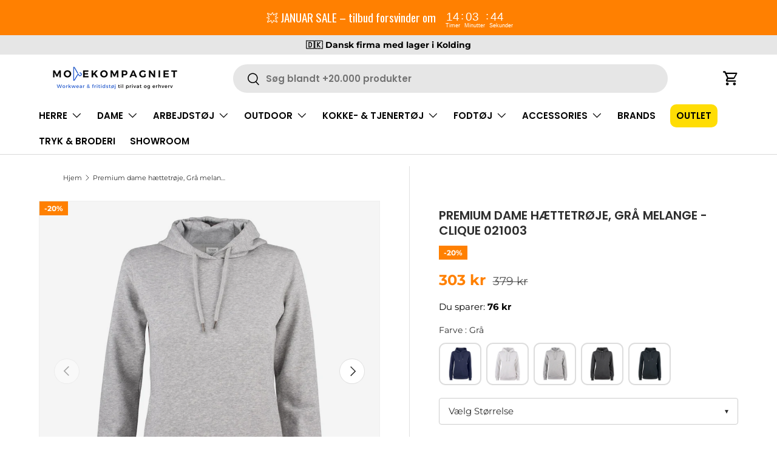

--- FILE ---
content_type: text/html; charset=utf-8
request_url: https://modekompagniet.dk/products/premium-oc-hoodie-gra-dame-clique-021003
body_size: 71516
content:
<!doctype html>
<html class="no-js" lang="da" dir="ltr">
  <!-- Start of Sleeknote signup and lead generation tool - www.sleeknote.com -->
  <script id="sleeknoteScript" type="text/javascript">
    (function () {
      var sleeknoteScriptTag = document.createElement('script');
      sleeknoteScriptTag.type = 'text/javascript';
      sleeknoteScriptTag.charset = 'utf-8';
      sleeknoteScriptTag.src = '//sleeknotecustomerscripts.sleeknote.com/69936.js';
      var s = document.getElementById('sleeknoteScript');
      s.parentNode.insertBefore(sleeknoteScriptTag, s);
    })();
  </script>
  <!-- End of Sleeknote signup and lead generation tool - www.sleeknote.com -->
  <head>
    <script src="https://files.userlink.ai/public/embed.min.js" charset="utf-8" id="bai-scr-emb" data-cid="6827303b32936846c1ebe52a" async domain="modekompagniet.dk"></script><meta charset="utf-8">
<meta name="viewport" content="width=device-width,initial-scale=1">
<title>Premium dame hættetrøje, Grå melange - Clique 021003 &ndash; Modekompagniet.dk</title><link rel="canonical" href="https://modekompagniet.dk/products/premium-oc-hoodie-gra-dame-clique-021003"><link rel="icon" href="//modekompagniet.dk/cdn/shop/files/favicon_modekompagniet_marts_2025.png?crop=center&height=48&v=1743059387&width=48" type="image/png">
  <link rel="apple-touch-icon" href="//modekompagniet.dk/cdn/shop/files/favicon_modekompagniet_marts_2025.png?crop=center&height=180&v=1743059387&width=180"><meta name="description" content="Denne hættetrøje i eksklusiv kvalitet er det perfekte valg til dem, der værdsætter både stil og bæredygtighed. Fremstillet af en blanding af økologisk bomuld og genbrugs polyester, tilbyder den en behagelig og miljøvenlig påklædningsoplevelse. Hættetrøjen har to lommer foran, der er udstyret med holdbare YKK lynlåse, h"><meta property="og:site_name" content="Modekompagniet.dk">
<meta property="og:url" content="https://modekompagniet.dk/products/premium-oc-hoodie-gra-dame-clique-021003">
<meta property="og:title" content="Premium dame hættetrøje, Grå melange - Clique 021003">
<meta property="og:type" content="product">
<meta property="og:description" content="Denne hættetrøje i eksklusiv kvalitet er det perfekte valg til dem, der værdsætter både stil og bæredygtighed. Fremstillet af en blanding af økologisk bomuld og genbrugs polyester, tilbyder den en behagelig og miljøvenlig påklædningsoplevelse. Hættetrøjen har to lommer foran, der er udstyret med holdbare YKK lynlåse, h"><meta property="og:image" content="http://modekompagniet.dk/cdn/shop/files/021003_95_premiumochoodyladies_f_preview.jpg?crop=center&height=1200&v=1685537384&width=1200">
  <meta property="og:image:secure_url" content="https://modekompagniet.dk/cdn/shop/files/021003_95_premiumochoodyladies_f_preview.jpg?crop=center&height=1200&v=1685537384&width=1200">
  <meta property="og:image:width" content="761">
  <meta property="og:image:height" content="1000"><meta property="og:price:amount" content="303">
  <meta property="og:price:currency" content="DKK"><meta name="twitter:card" content="summary_large_image">
<meta name="twitter:title" content="Premium dame hættetrøje, Grå melange - Clique 021003">
<meta name="twitter:description" content="Denne hættetrøje i eksklusiv kvalitet er det perfekte valg til dem, der værdsætter både stil og bæredygtighed. Fremstillet af en blanding af økologisk bomuld og genbrugs polyester, tilbyder den en behagelig og miljøvenlig påklædningsoplevelse. Hættetrøjen har to lommer foran, der er udstyret med holdbare YKK lynlåse, h">
<link rel="preload" href="//modekompagniet.dk/cdn/shop/t/132/assets/main.css?v=103451152772440044231763979546" as="style">
    <link rel="preload" href="//modekompagniet.dk/cdn/shop/t/132/assets/custom.css?v=115779119883616062041763979545" as="style"><style data-shopify>
@font-face {
  font-family: Montserrat;
  font-weight: 400;
  font-style: normal;
  font-display: swap;
  src: url("//modekompagniet.dk/cdn/fonts/montserrat/montserrat_n4.81949fa0ac9fd2021e16436151e8eaa539321637.woff2") format("woff2"),
       url("//modekompagniet.dk/cdn/fonts/montserrat/montserrat_n4.a6c632ca7b62da89c3594789ba828388aac693fe.woff") format("woff");
}
@font-face {
  font-family: Montserrat;
  font-weight: 700;
  font-style: normal;
  font-display: swap;
  src: url("//modekompagniet.dk/cdn/fonts/montserrat/montserrat_n7.3c434e22befd5c18a6b4afadb1e3d77c128c7939.woff2") format("woff2"),
       url("//modekompagniet.dk/cdn/fonts/montserrat/montserrat_n7.5d9fa6e2cae713c8fb539a9876489d86207fe957.woff") format("woff");
}
@font-face {
  font-family: Montserrat;
  font-weight: 400;
  font-style: italic;
  font-display: swap;
  src: url("//modekompagniet.dk/cdn/fonts/montserrat/montserrat_i4.5a4ea298b4789e064f62a29aafc18d41f09ae59b.woff2") format("woff2"),
       url("//modekompagniet.dk/cdn/fonts/montserrat/montserrat_i4.072b5869c5e0ed5b9d2021e4c2af132e16681ad2.woff") format("woff");
}
@font-face {
  font-family: Montserrat;
  font-weight: 700;
  font-style: italic;
  font-display: swap;
  src: url("//modekompagniet.dk/cdn/fonts/montserrat/montserrat_i7.a0d4a463df4f146567d871890ffb3c80408e7732.woff2") format("woff2"),
       url("//modekompagniet.dk/cdn/fonts/montserrat/montserrat_i7.f6ec9f2a0681acc6f8152c40921d2a4d2e1a2c78.woff") format("woff");
}
@font-face {
  font-family: Poppins;
  font-weight: 600;
  font-style: normal;
  font-display: swap;
  src: url("//modekompagniet.dk/cdn/fonts/poppins/poppins_n6.aa29d4918bc243723d56b59572e18228ed0786f6.woff2") format("woff2"),
       url("//modekompagniet.dk/cdn/fonts/poppins/poppins_n6.5f815d845fe073750885d5b7e619ee00e8111208.woff") format("woff");
}
@font-face {
  font-family: Poppins;
  font-weight: 600;
  font-style: normal;
  font-display: swap;
  src: url("//modekompagniet.dk/cdn/fonts/poppins/poppins_n6.aa29d4918bc243723d56b59572e18228ed0786f6.woff2") format("woff2"),
       url("//modekompagniet.dk/cdn/fonts/poppins/poppins_n6.5f815d845fe073750885d5b7e619ee00e8111208.woff") format("woff");
}
:root {
        --bg-color: 255 255 255 / 1.0;
        --bg-color-og: 255 255 255 / 1.0;
        --heading-color: 46 46 46;
        --text-color: 46 46 46;
        --text-color-og: 46 46 46;
        --scrollbar-color: 46 46 46;
        --link-color: 46 46 46;
        --link-color-og: 46 46 46;
        --star-color: 9 84 246;--color-scheme-1-bg: 36 90 207 / 1.0;
        --color-scheme-1-grad: ;
        --color-scheme-1-heading: 255 255 255;
        --color-scheme-1-text: 255 255 255;
        --color-scheme-1-btn-bg: 46 139 87;
        --color-scheme-1-btn-text: 255 255 255;
        --color-scheme-1-btn-bg-hover: 82 166 119;--color-scheme-2-bg: 0 44 92 / 1.0;
        --color-scheme-2-grad: ;
        --color-scheme-2-heading: 0 44 92;
        --color-scheme-2-text: 255 255 255;
        --color-scheme-2-btn-bg: 255 128 1;
        --color-scheme-2-btn-text: 255 255 255;
        --color-scheme-2-btn-bg-hover: 255 155 54;--color-scheme-3-bg: 255 128 1 / 1.0;
        --color-scheme-3-grad: ;
        --color-scheme-3-heading: 255 255 255;
        --color-scheme-3-text: 255 255 255;
        --color-scheme-3-btn-bg: 0 0 0;
        --color-scheme-3-btn-text: 255 255 255;
        --color-scheme-3-btn-bg-hover: 46 46 46;

        --drawer-bg-color: 255 255 255 / 1.0;
        --drawer-text-color: 46 46 46;

        --panel-bg-color: 244 244 244 / 1.0;
        --panel-heading-color: 0 74 173;
        --panel-text-color: 46 46 46;

        --in-stock-text-color: 13 164 74;
        --low-stock-text-color: 54 55 55;
        --very-low-stock-text-color: 227 43 43;
        --no-stock-text-color: 7 7 7;
        --no-stock-backordered-text-color: 119 119 119;

        --error-bg-color: 252 237 238;
        --error-text-color: 180 12 28;
        --success-bg-color: 232 246 234;
        --success-text-color: 46 139 87;
        --info-bg-color: 228 237 250;
        --info-text-color: 26 102 210;

        --heading-font-family: Poppins, sans-serif;
        --heading-font-style: normal;
        --heading-font-weight: 600;
        --heading-scale-start: 2;

        --navigation-font-family: Poppins, sans-serif;
        --navigation-font-style: normal;
        --navigation-font-weight: 600;
        --heading-text-transform: uppercase;

        --subheading-text-transform: uppercase;
        --body-font-family: Montserrat, sans-serif;
        --body-font-style: normal;
        --body-font-weight: 400;
        --body-font-size: 15;

        --section-gap: 48;
        --heading-gap: calc(8 * var(--space-unit));--grid-column-gap: 20px;--btn-bg-color: 46 139 87;
        --btn-bg-hover-color: 82 166 119;
        --btn-text-color: 255 255 255;
        --btn-bg-color-og: 46 139 87;
        --btn-text-color-og: 255 255 255;
        --btn-alt-bg-color: 255 255 255;
        --btn-alt-bg-alpha: 1.0;
        --btn-alt-text-color: 0 0 0;
        --btn-border-width: 1px;
        --btn-padding-y: 12px;

        
        --btn-border-radius: 27px;
        

        --btn-lg-border-radius: 50%;
        --btn-icon-border-radius: 50%;
        --input-with-btn-inner-radius: var(--btn-border-radius);
        --btn-text-transform: uppercase;

        --input-bg-color: 255 255 255 / 1.0;
        --input-text-color: 46 46 46;
        --input-border-width: 1px;
        --input-border-radius: 26px;
        --textarea-border-radius: 12px;
        --input-border-radius: 27px;
        --input-lg-border-radius: 33px;
        --input-bg-color-diff-3: #f7f7f7;
        --input-bg-color-diff-6: #f0f0f0;

        --modal-border-radius: 26px;
        --modal-overlay-color: 0 0 0;
        --modal-overlay-opacity: 0.4;
        --drawer-border-radius: 26px;
        --overlay-border-radius: 0px;

        --custom-label-bg-color: 129 244 225;
        --custom-label-text-color: 46 46 46;--sale-label-bg-color: 255 128 1;
        --sale-label-text-color: 255 255 255;--sold-out-label-bg-color: 180 12 28;
        --sold-out-label-text-color: 255 255 255;--preorder-label-bg-color: 86 203 249;
        --preorder-label-text-color: 0 0 0;

        --collection-label-color: 0 126 18;

        --page-width: 1590px;
        --gutter-sm: 20px;
        --gutter-md: 32px;
        --gutter-lg: 64px;

        --payment-terms-bg-color: #ffffff;

        --coll-card-bg-color: #f5f5f5;
        --coll-card-border-color: #ffffff;

        --card-highlight-bg-color: #fae2ca;
        --card-highlight-text-color: 46 46 46;
        --card-highlight-border-color: #fae2ca;--card-bg-color: #f5f5f5;
        --card-text-color: 7 7 7;
        --card-border-color: #ffffff;--blend-bg-color: #f5f5f5;

        --reading-width: 48em;
      }

      @media (max-width: 769px) {
        :root {
          --reading-width: 36em;
        }
      }</style>

    <link rel="stylesheet" href="//modekompagniet.dk/cdn/shop/t/132/assets/main.css?v=103451152772440044231763979546">
    <script src="//modekompagniet.dk/cdn/shop/t/132/assets/main.js?v=55846679156090307551763979546" defer="defer"></script><link rel="preload" href="//modekompagniet.dk/cdn/fonts/montserrat/montserrat_n4.81949fa0ac9fd2021e16436151e8eaa539321637.woff2" as="font" type="font/woff2" crossorigin fetchpriority="high"><link rel="preload" href="//modekompagniet.dk/cdn/fonts/poppins/poppins_n6.aa29d4918bc243723d56b59572e18228ed0786f6.woff2" as="font" type="font/woff2" crossorigin fetchpriority="high"><script>window.performance && window.performance.mark && window.performance.mark('shopify.content_for_header.start');</script><meta name="google-site-verification" content="MzIGXWS3Zc_L2C4QGWhvRan1A799oQIDmwvB8mAYgHM">
<meta name="facebook-domain-verification" content="r19wt87w58ds6vage7l7d15i9us7i3">
<meta id="shopify-digital-wallet" name="shopify-digital-wallet" content="/60535996640/digital_wallets/dialog">
<link rel="alternate" type="application/json+oembed" href="https://modekompagniet.dk/products/premium-oc-hoodie-gra-dame-clique-021003.oembed">
<script async="async" src="/checkouts/internal/preloads.js?locale=da-DK"></script>
<script id="shopify-features" type="application/json">{"accessToken":"53a89a31808ba35ff63e1aa4626bee3f","betas":["rich-media-storefront-analytics"],"domain":"modekompagniet.dk","predictiveSearch":true,"shopId":60535996640,"locale":"da"}</script>
<script>var Shopify = Shopify || {};
Shopify.shop = "modekompagniet-dk.myshopify.com";
Shopify.locale = "da";
Shopify.currency = {"active":"DKK","rate":"1.0"};
Shopify.country = "DK";
Shopify.theme = {"name":"Edition-dev-33","id":182769877373,"schema_name":"Enterprise","schema_version":"1.6.2","theme_store_id":null,"role":"main"};
Shopify.theme.handle = "null";
Shopify.theme.style = {"id":null,"handle":null};
Shopify.cdnHost = "modekompagniet.dk/cdn";
Shopify.routes = Shopify.routes || {};
Shopify.routes.root = "/";</script>
<script type="module">!function(o){(o.Shopify=o.Shopify||{}).modules=!0}(window);</script>
<script>!function(o){function n(){var o=[];function n(){o.push(Array.prototype.slice.apply(arguments))}return n.q=o,n}var t=o.Shopify=o.Shopify||{};t.loadFeatures=n(),t.autoloadFeatures=n()}(window);</script>
<script id="shop-js-analytics" type="application/json">{"pageType":"product"}</script>
<script defer="defer" async type="module" src="//modekompagniet.dk/cdn/shopifycloud/shop-js/modules/v2/client.init-shop-cart-sync_C8w7Thf0.da.esm.js"></script>
<script defer="defer" async type="module" src="//modekompagniet.dk/cdn/shopifycloud/shop-js/modules/v2/chunk.common_hABmsQwT.esm.js"></script>
<script type="module">
  await import("//modekompagniet.dk/cdn/shopifycloud/shop-js/modules/v2/client.init-shop-cart-sync_C8w7Thf0.da.esm.js");
await import("//modekompagniet.dk/cdn/shopifycloud/shop-js/modules/v2/chunk.common_hABmsQwT.esm.js");

  window.Shopify.SignInWithShop?.initShopCartSync?.({"fedCMEnabled":true,"windoidEnabled":true});

</script>
<script>(function() {
  var isLoaded = false;
  function asyncLoad() {
    if (isLoaded) return;
    isLoaded = true;
    var urls = ["\/\/www.powr.io\/powr.js?powr-token=modekompagniet-dk.myshopify.com\u0026external-type=shopify\u0026shop=modekompagniet-dk.myshopify.com","https:\/\/cdn1.profitmetrics.io\/280E32AF76433653\/shopify-bundle.js?shop=modekompagniet-dk.myshopify.com","https:\/\/app.kiwisizing.com\/web\/js\/dist\/kiwiSizing\/plugin\/SizingPlugin.prod.js?v=330\u0026shop=modekompagniet-dk.myshopify.com"];
    for (var i = 0; i < urls.length; i++) {
      var s = document.createElement('script');
      s.type = 'text/javascript';
      s.async = true;
      s.src = urls[i];
      var x = document.getElementsByTagName('script')[0];
      x.parentNode.insertBefore(s, x);
    }
  };
  if(window.attachEvent) {
    window.attachEvent('onload', asyncLoad);
  } else {
    window.addEventListener('load', asyncLoad, false);
  }
})();</script>
<script id="__st">var __st={"a":60535996640,"offset":3600,"reqid":"bc7d8ce3-c071-4718-a0ef-100538bb570d-1768816507","pageurl":"modekompagniet.dk\/products\/premium-oc-hoodie-gra-dame-clique-021003","u":"775998c7eeb9","p":"product","rtyp":"product","rid":8426306371933};</script>
<script>window.ShopifyPaypalV4VisibilityTracking = true;</script>
<script id="captcha-bootstrap">!function(){'use strict';const t='contact',e='account',n='new_comment',o=[[t,t],['blogs',n],['comments',n],[t,'customer']],c=[[e,'customer_login'],[e,'guest_login'],[e,'recover_customer_password'],[e,'create_customer']],r=t=>t.map((([t,e])=>`form[action*='/${t}']:not([data-nocaptcha='true']) input[name='form_type'][value='${e}']`)).join(','),a=t=>()=>t?[...document.querySelectorAll(t)].map((t=>t.form)):[];function s(){const t=[...o],e=r(t);return a(e)}const i='password',u='form_key',d=['recaptcha-v3-token','g-recaptcha-response','h-captcha-response',i],f=()=>{try{return window.sessionStorage}catch{return}},m='__shopify_v',_=t=>t.elements[u];function p(t,e,n=!1){try{const o=window.sessionStorage,c=JSON.parse(o.getItem(e)),{data:r}=function(t){const{data:e,action:n}=t;return t[m]||n?{data:e,action:n}:{data:t,action:n}}(c);for(const[e,n]of Object.entries(r))t.elements[e]&&(t.elements[e].value=n);n&&o.removeItem(e)}catch(o){console.error('form repopulation failed',{error:o})}}const l='form_type',E='cptcha';function T(t){t.dataset[E]=!0}const w=window,h=w.document,L='Shopify',v='ce_forms',y='captcha';let A=!1;((t,e)=>{const n=(g='f06e6c50-85a8-45c8-87d0-21a2b65856fe',I='https://cdn.shopify.com/shopifycloud/storefront-forms-hcaptcha/ce_storefront_forms_captcha_hcaptcha.v1.5.2.iife.js',D={infoText:'Beskyttet af hCaptcha',privacyText:'Beskyttelse af persondata',termsText:'Vilkår'},(t,e,n)=>{const o=w[L][v],c=o.bindForm;if(c)return c(t,g,e,D).then(n);var r;o.q.push([[t,g,e,D],n]),r=I,A||(h.body.append(Object.assign(h.createElement('script'),{id:'captcha-provider',async:!0,src:r})),A=!0)});var g,I,D;w[L]=w[L]||{},w[L][v]=w[L][v]||{},w[L][v].q=[],w[L][y]=w[L][y]||{},w[L][y].protect=function(t,e){n(t,void 0,e),T(t)},Object.freeze(w[L][y]),function(t,e,n,w,h,L){const[v,y,A,g]=function(t,e,n){const i=e?o:[],u=t?c:[],d=[...i,...u],f=r(d),m=r(i),_=r(d.filter((([t,e])=>n.includes(e))));return[a(f),a(m),a(_),s()]}(w,h,L),I=t=>{const e=t.target;return e instanceof HTMLFormElement?e:e&&e.form},D=t=>v().includes(t);t.addEventListener('submit',(t=>{const e=I(t);if(!e)return;const n=D(e)&&!e.dataset.hcaptchaBound&&!e.dataset.recaptchaBound,o=_(e),c=g().includes(e)&&(!o||!o.value);(n||c)&&t.preventDefault(),c&&!n&&(function(t){try{if(!f())return;!function(t){const e=f();if(!e)return;const n=_(t);if(!n)return;const o=n.value;o&&e.removeItem(o)}(t);const e=Array.from(Array(32),(()=>Math.random().toString(36)[2])).join('');!function(t,e){_(t)||t.append(Object.assign(document.createElement('input'),{type:'hidden',name:u})),t.elements[u].value=e}(t,e),function(t,e){const n=f();if(!n)return;const o=[...t.querySelectorAll(`input[type='${i}']`)].map((({name:t})=>t)),c=[...d,...o],r={};for(const[a,s]of new FormData(t).entries())c.includes(a)||(r[a]=s);n.setItem(e,JSON.stringify({[m]:1,action:t.action,data:r}))}(t,e)}catch(e){console.error('failed to persist form',e)}}(e),e.submit())}));const S=(t,e)=>{t&&!t.dataset[E]&&(n(t,e.some((e=>e===t))),T(t))};for(const o of['focusin','change'])t.addEventListener(o,(t=>{const e=I(t);D(e)&&S(e,y())}));const B=e.get('form_key'),M=e.get(l),P=B&&M;t.addEventListener('DOMContentLoaded',(()=>{const t=y();if(P)for(const e of t)e.elements[l].value===M&&p(e,B);[...new Set([...A(),...v().filter((t=>'true'===t.dataset.shopifyCaptcha))])].forEach((e=>S(e,t)))}))}(h,new URLSearchParams(w.location.search),n,t,e,['guest_login'])})(!0,!0)}();</script>
<script integrity="sha256-4kQ18oKyAcykRKYeNunJcIwy7WH5gtpwJnB7kiuLZ1E=" data-source-attribution="shopify.loadfeatures" defer="defer" src="//modekompagniet.dk/cdn/shopifycloud/storefront/assets/storefront/load_feature-a0a9edcb.js" crossorigin="anonymous"></script>
<script data-source-attribution="shopify.dynamic_checkout.dynamic.init">var Shopify=Shopify||{};Shopify.PaymentButton=Shopify.PaymentButton||{isStorefrontPortableWallets:!0,init:function(){window.Shopify.PaymentButton.init=function(){};var t=document.createElement("script");t.src="https://modekompagniet.dk/cdn/shopifycloud/portable-wallets/latest/portable-wallets.da.js",t.type="module",document.head.appendChild(t)}};
</script>
<script data-source-attribution="shopify.dynamic_checkout.buyer_consent">
  function portableWalletsHideBuyerConsent(e){var t=document.getElementById("shopify-buyer-consent"),n=document.getElementById("shopify-subscription-policy-button");t&&n&&(t.classList.add("hidden"),t.setAttribute("aria-hidden","true"),n.removeEventListener("click",e))}function portableWalletsShowBuyerConsent(e){var t=document.getElementById("shopify-buyer-consent"),n=document.getElementById("shopify-subscription-policy-button");t&&n&&(t.classList.remove("hidden"),t.removeAttribute("aria-hidden"),n.addEventListener("click",e))}window.Shopify?.PaymentButton&&(window.Shopify.PaymentButton.hideBuyerConsent=portableWalletsHideBuyerConsent,window.Shopify.PaymentButton.showBuyerConsent=portableWalletsShowBuyerConsent);
</script>
<script data-source-attribution="shopify.dynamic_checkout.cart.bootstrap">document.addEventListener("DOMContentLoaded",(function(){function t(){return document.querySelector("shopify-accelerated-checkout-cart, shopify-accelerated-checkout")}if(t())Shopify.PaymentButton.init();else{new MutationObserver((function(e,n){t()&&(Shopify.PaymentButton.init(),n.disconnect())})).observe(document.body,{childList:!0,subtree:!0})}}));
</script>
<script id="sections-script" data-sections="header,footer" defer="defer" src="//modekompagniet.dk/cdn/shop/t/132/compiled_assets/scripts.js?v=31645"></script>
<script>window.performance && window.performance.mark && window.performance.mark('shopify.content_for_header.end');</script>


    <script>
      document.documentElement.className = document.documentElement.className.replace('no-js', 'js');
    </script><!-- CC Custom Head Start --><!-- CC Custom Head End --><style>

.smartnWrapper ul, ol {
    display: block;
    margin-block-start: 1em;
    margin-block-end: 1em;
    margin-inline-start: 0px;
    margin-inline-end: 0px;
    padding-inline-start: 40px;
    list-style-type: revert;
}
.smartnWrapper li {
    list-style: inherit;
    list-style-position: inside;
}



.smart-d-block{display:block;}
.smart-d-inline-block{display:inline-block;}

.smart-align-middle{vertical-align:middle;}
.smart-align-top {vertical-align: top;}

.smart-m-0{margin: 0rem;} 
.smart-mr-0{margin-right: 0rem;} 
.smart-ml-0{margin-left: 0rem;}
.smart-mt-0{margin-top: 0rem;}
.smart-mb-0{margin-bottom: 0rem;}
  
.smart-m-1{margin: .25rem;} 
.smart-mr-1{margin-right: .25rem;} 
.smart-ml-1{margin-left: .25rem;}
.smart-mt-1{margin-top: .25rem;}
.smart-mb-1{margin-bottom: .25rem;}

.smart-m-2{margin: .5rem;} 
.smart-mr-2{margin-right: .5rem;} 
.smart-ml-2{margin-left: .5rem;}
.smart-mt-2{margin-top: .5rem;}
.smart-mb-2{margin-bottom: .5rem;}

.smart-m-3{margin: 1em;} 
.smart-mr-3{margin-right: 1rem;} 
.smart-ml-3{margin-left: 1rem;}
.smart-mt-3{margin-top: 1rem;}
.smart-mb-3{margin-bottom: 1rem;}

.smart-m-4{margin: 1.5rem;} 
.smart-mr-4{margin-right: 1.5rem;} 
.smart-ml-4{margin-left: 1.5rem;}
.smart-mt-4{margin-top: 1.5rem;}
.smart-mb-4{margin-bottom: 1.5rem;}

.smart-m-5{margin: 3rem;} 
.smart-mr-5{margin-right: 3rem;} 
.smart-ml-5{margin-left: 3rem;}
.smart-mt-5{margin-top: 3rem;}
.smart-mb-5{margin-bottom: 3rem;}

.smart-p-0{padding: 0rem;} 
.smart-pr-0{padding-right: 0rem;} 
.smart-pl-0{padding-left: 0rem;}
.smart-pt-0{padding-top: 0rem;}
.smart-pb-0{padding-bottom: 0rem;}
  
.smart-p-1{padding: .25rem;} 
.smart-pr-1{padding-right: .25rem;} 
.smart-pl-1{padding-left: .25rem;}
.smart-pt-1{padding-top: .25rem;}
.smart-pb-1{padding-bottom: .25rem;}

.smart-p-2{padding: .5rem;} 
.smart-pr-2{padding-right: .5rem;} 
.smart-pl-2{padding-left: .5rem;}
.smart-pt-2{padding-top: .5rem;}
.smart-pb-2{padding-bottom: .5rem;}

.smart-p-3{padding: 1em;} 
.smart-pr-3{padding-right: 1rem;} 
.smart-pl-3{padding-left: 1rem;}
.smart-pt-3{padding-top: 1rem;}
.smart-pb-3{padding-bottom: 1rem;}

.smart-p-4{padding: 1.5rem;} 
.smart-pr-4{padding-right: 1.5rem;} 
.smart-pl-4{padding-left: 1.5rem;}
.smart-pt-4{padding-top: 1.5rem;}
.smart-pb-4{padding-bottom: 1.5rem;}

.smart-p-5{padding: 3rem;} 
.smart-pr-5{padding-right: 3rem;} 
.smart-pl-5{padding-left: 3rem;}
.smart-pt-5{padding-top: 3rem;}
.smart-pb-5{padding-bottom: 3rem;}

.smart-px-2{padding-left:.5rem;padding-right:.5rem;}
.smart-py-1{padding-top:.25rem;padding-bottom:.25rem;}
.smart-mx-auto{margin-left: auto;margin-right: auto;}
.smart-text-center{text-align:center;}
.smart-text-left{text-align:left;}

.smart-px-0{padding-left:0px !important;padding-right:0px !important;}
    
.smartbanPhotoOuter {line-height: 0px;}

@-ms-viewport{width:device-width}.smart-container{width:100%;padding-right:15px;padding-left:15px;margin-right:auto;margin-left:auto}@media (min-width:576px){.smart-container{max-width:540px}}@media (min-width:768px){.smart-container{max-width:720px}}@media (min-width:992px){.smart-container{max-width:960px}}@media (min-width:1200px){.smart-container{max-width:1140px}}.smart-container-fluid{width:100%;padding-right:15px;padding-left:15px;margin-right:auto;margin-left:auto}.smart-row{display:-ms-flexbox;display:flex;-ms-flex-wrap:wrap;flex-wrap:wrap;margin-right:-15px;margin-left:-15px}.smart-no-gutters{margin-right:0;margin-left:0}.smart-no-gutters>.col,.smart-no-gutters>[class*=col-]{padding-right:0;padding-left:0}.smart-col,.smart-col-1,.smart-col-10,.smart-col-11,.smart-col-12,.smart-col-2,.smart-col-3,.smart-col-4,.smart-col-5,.smart-col-6,.smart-col-7,.smart-col-8,.smart-col-9,.smart-col-auto,.smart-col-lg,.smart-col-lg-1,.smart-col-lg-10,.smart-col-lg-11,.smart-col-lg-12,.smart-col-lg-2,.smart-col-lg-3,.smart-col-lg-4,.smart-col-lg-5,.smart-col-lg-6,.smart-col-lg-7,.smart-col-lg-8,.smart-col-lg-9,.smart-col-lg-auto,.smart-col-md,.smart-col-md-1,.smart-col-md-10,.smart-col-md-11,.smart-col-md-12,.smart-col-md-2,.smart-col-md-3,.smart-col-md-4,.smart-col-md-5,.smart-col-md-6,.smart-col-md-7,.smart-col-md-8,.smart-col-md-9,.smart-col-md-auto,.smart-col-sm,.smart-col-sm-1,.smart-col-sm-10,.smart-col-sm-11,.smart-col-sm-12,.smart-col-sm-2,.smart-col-sm-3,.smart-col-sm-4,.smart-col-sm-5,.smart-col-sm-6,.smart-col-sm-7,.smart-col-sm-8,.smart-col-sm-9,.smart-col-sm-auto,.smart-col-xl,.smart-col-xl-1,.smart-col-xl-10,.smart-col-xl-11,.smart-col-xl-12,.smart-col-xl-2,.smart-col-xl-3,.smart-col-xl-4,.smart-col-xl-5,.smart-col-xl-6,.smart-col-xl-7,.smart-col-xl-8,.smart-col-xl-9,.smart-col-xl-auto{position:relative;width:100%;min-height:1px;padding-right:15px;padding-left:15px}.smart-col{-ms-flex-preferred-size:0;flex-basis:0;-ms-flex-positive:1;flex-grow:1;max-width:100%}.smart-col-auto{-ms-flex:0 0 auto;flex:0 0 auto;width:auto;max-width:none}.smart-col-1{-ms-flex:0 0 8.333333%;flex:0 0 8.333333%;max-width:8.333333%}.smart-col-2{-ms-flex:0 0 16.666667%;flex:0 0 16.666667%;max-width:16.666667%}.smart-col-3{-ms-flex:0 0 25%;flex:0 0 25%;max-width:25%}.smart-col-4{-ms-flex:0 0 33.333333%;flex:0 0 33.333333%;max-width:33.333333%}.smart-col-5{-ms-flex:0 0 41.666667%;flex:0 0 41.666667%;max-width:41.666667%}.smart-col-6{-ms-flex:0 0 50%;flex:0 0 50%;max-width:50%}.smart-col-7{-ms-flex:0 0 58.333333%;flex:0 0 58.333333%;max-width:58.333333%}.smart-col-8{-ms-flex:0 0 66.666667%;flex:0 0 66.666667%;max-width:66.666667%}.smart-col-9{-ms-flex:0 0 75%;flex:0 0 75%;max-width:75%}.smart-col-10{-ms-flex:0 0 83.333333%;flex:0 0 83.333333%;max-width:83.333333%}.smart-col-11{-ms-flex:0 0 91.666667%;flex:0 0 91.666667%;max-width:91.666667%}.smart-col-12{-ms-flex:0 0 100%;flex:0 0 100%;max-width:100%}.smart-order-first{-ms-flex-order:-1;order:-1}.smart-order-last{-ms-flex-order:13;order:13}.smart-order-0{-ms-flex-order:0;order:0}.smart-order-1{-ms-flex-order:1;order:1}.smart-order-2{-ms-flex-order:2;order:2}.smart-order-3{-ms-flex-order:3;order:3}.smart-order-4{-ms-flex-order:4;order:4}.smart-order-5{-ms-flex-order:5;order:5}.smart-order-6{-ms-flex-order:6;order:6}.smart-order-7{-ms-flex-order:7;order:7}.smart-order-8{-ms-flex-order:8;order:8}.smart-order-9{-ms-flex-order:9;order:9}.smart-order-10{-ms-flex-order:10;order:10}.smart-order-11{-ms-flex-order:11;order:11}.smart-order-12{-ms-flex-order:12;order:12}.smart-offset-1{margin-left:8.333333%}.smart-offset-2{margin-left:16.666667%}.smart-offset-3{margin-left:25%}.smart-offset-4{margin-left:33.333333%}.smart-offset-5{margin-left:41.666667%}.smart-offset-6{margin-left:50%}.smart-offset-7{margin-left:58.333333%}.smart-offset-8{margin-left:66.666667%}.smart-offset-9{margin-left:75%}.smart-offset-10{margin-left:83.333333%}.smart-offset-11{margin-left:91.666667%}@media (min-width:576px){.smart-col-sm{-ms-flex-preferred-size:0;flex-basis:0;-ms-flex-positive:1;flex-grow:1;max-width:100%}.smart-col-sm-auto{-ms-flex:0 0 auto;flex:0 0 auto;width:auto;max-width:none}.smart-col-sm-1{-ms-flex:0 0 8.333333%;flex:0 0 8.333333%;max-width:8.333333%}.smart-col-sm-2{-ms-flex:0 0 16.666667%;flex:0 0 16.666667%;max-width:16.666667%}.smart-col-sm-3{-ms-flex:0 0 25%;flex:0 0 25%;max-width:25%}.smart-col-sm-4{-ms-flex:0 0 33.333333%;flex:0 0 33.333333%;max-width:33.333333%}.smart-col-sm-5{-ms-flex:0 0 41.666667%;flex:0 0 41.666667%;max-width:41.666667%}.smart-col-sm-6{-ms-flex:0 0 50%;flex:0 0 50%;max-width:50%}.smart-col-sm-7{-ms-flex:0 0 58.333333%;flex:0 0 58.333333%;max-width:58.333333%}.smart-col-sm-8{-ms-flex:0 0 66.666667%;flex:0 0 66.666667%;max-width:66.666667%}.smart-col-sm-9{-ms-flex:0 0 75%;flex:0 0 75%;max-width:75%}.smart-col-sm-10{-ms-flex:0 0 83.333333%;flex:0 0 83.333333%;max-width:83.333333%}.smart-col-sm-11{-ms-flex:0 0 91.666667%;flex:0 0 91.666667%;max-width:91.666667%}.smart-col-sm-12{-ms-flex:0 0 100%;flex:0 0 100%;max-width:100%}.smart-order-sm-first{-ms-flex-order:-1;order:-1}.smart-order-sm-last{-ms-flex-order:13;order:13}.smart-order-sm-0{-ms-flex-order:0;order:0}.smart-order-sm-1{-ms-flex-order:1;order:1}.smart-order-sm-2{-ms-flex-order:2;order:2}.smart-order-sm-3{-ms-flex-order:3;order:3}.smart-order-sm-4{-ms-flex-order:4;order:4}.smart-order-sm-5{-ms-flex-order:5;order:5}.smart-order-sm-6{-ms-flex-order:6;order:6}.smart-order-sm-7{-ms-flex-order:7;order:7}.smart-order-sm-8{-ms-flex-order:8;order:8}.smart-order-sm-9{-ms-flex-order:9;order:9}.smart-order-sm-10{-ms-flex-order:10;order:10}.smart-order-sm-11{-ms-flex-order:11;order:11}.smart-order-sm-12{-ms-flex-order:12;order:12}.smart-offset-sm-0{margin-left:0}.smart-offset-sm-1{margin-left:8.333333%}.smart-offset-sm-2{margin-left:16.666667%}.smart-offset-sm-3{margin-left:25%}.smart-offset-sm-4{margin-left:33.333333%}.smart-offset-sm-5{margin-left:41.666667%}.smart-offset-sm-6{margin-left:50%}.smart-offset-sm-7{margin-left:58.333333%}.smart-offset-sm-8{margin-left:66.666667%}.smart-offset-sm-9{margin-left:75%}.smart-offset-sm-10{margin-left:83.333333%}.smart-offset-sm-11{margin-left:91.666667%}}@media (min-width:768px){.smart-col-md{-ms-flex-preferred-size:0;flex-basis:0;-ms-flex-positive:1;flex-grow:1;max-width:100%}.smart-col-md-auto{-ms-flex:0 0 auto;flex:0 0 auto;width:auto;max-width:none}.smart-col-md-1{-ms-flex:0 0 8.333333%;flex:0 0 8.333333%;max-width:8.333333%}.smart-col-md-2{-ms-flex:0 0 16.666667%;flex:0 0 16.666667%;max-width:16.666667%}.smart-col-md-3{-ms-flex:0 0 25%;flex:0 0 25%;max-width:25%}.smart-col-md-4{-ms-flex:0 0 33.333333%;flex:0 0 33.333333%;max-width:33.333333%}.smart-col-md-5{-ms-flex:0 0 41.666667%;flex:0 0 41.666667%;max-width:41.666667%}.smart-col-md-6{-ms-flex:0 0 50%;flex:0 0 50%;max-width:50%}.smart-col-md-7{-ms-flex:0 0 58.333333%;flex:0 0 58.333333%;max-width:58.333333%}.smart-col-md-8{-ms-flex:0 0 66.666667%;flex:0 0 66.666667%;max-width:66.666667%}.smart-col-md-9{-ms-flex:0 0 75%;flex:0 0 75%;max-width:75%}.smart-col-md-10{-ms-flex:0 0 83.333333%;flex:0 0 83.333333%;max-width:83.333333%}.smart-col-md-11{-ms-flex:0 0 91.666667%;flex:0 0 91.666667%;max-width:91.666667%}.smart-col-md-12{-ms-flex:0 0 100%;flex:0 0 100%;max-width:100%}.smart-order-md-first{-ms-flex-order:-1;order:-1}.smart-order-md-last{-ms-flex-order:13;order:13}.smart-order-md-0{-ms-flex-order:0;order:0}.smart-order-md-1{-ms-flex-order:1;order:1}.smart-order-md-2{-ms-flex-order:2;order:2}.smart-order-md-3{-ms-flex-order:3;order:3}.smart-order-md-4{-ms-flex-order:4;order:4}.smart-order-md-5{-ms-flex-order:5;order:5}.smart-order-md-6{-ms-flex-order:6;order:6}.smart-order-md-7{-ms-flex-order:7;order:7}.smart-order-md-8{-ms-flex-order:8;order:8}.smart-order-md-9{-ms-flex-order:9;order:9}.smart-order-md-10{-ms-flex-order:10;order:10}.smart-order-md-11{-ms-flex-order:11;order:11}.smart-order-md-12{-ms-flex-order:12;order:12}.smart-offset-md-0{margin-left:0}.smart-offset-md-1{margin-left:8.333333%}.smart-offset-md-2{margin-left:16.666667%}.smart-offset-md-3{margin-left:25%}.smart-offset-md-4{margin-left:33.333333%}.smart-offset-md-5{margin-left:41.666667%}.smart-offset-md-6{margin-left:50%}.smart-offset-md-7{margin-left:58.333333%}.smart-offset-md-8{margin-left:66.666667%}.smart-offset-md-9{margin-left:75%}.smart-offset-md-10{margin-left:83.333333%}.smart-offset-md-11{margin-left:91.666667%}}@media (min-width:992px){.smart-col-lg{-ms-flex-preferred-size:0;flex-basis:0;-ms-flex-positive:1;flex-grow:1;max-width:100%}.smart-col-lg-auto{-ms-flex:0 0 auto;flex:0 0 auto;width:auto;max-width:none}.smart-col-lg-1{-ms-flex:0 0 8.333333%;flex:0 0 8.333333%;max-width:8.333333%}.smart-col-lg-2{-ms-flex:0 0 16.666667%;flex:0 0 16.666667%;max-width:16.666667%}.smart-col-lg-3{-ms-flex:0 0 25%;flex:0 0 25%;max-width:25%}.smart-col-lg-4{-ms-flex:0 0 33.333333%;flex:0 0 33.333333%;max-width:33.333333%}.smart-col-lg-5{-ms-flex:0 0 41.666667%;flex:0 0 41.666667%;max-width:41.666667%}.smart-col-lg-6{-ms-flex:0 0 50%;flex:0 0 50%;max-width:50%}.smart-col-lg-7{-ms-flex:0 0 58.333333%;flex:0 0 58.333333%;max-width:58.333333%}.smart-col-lg-8{-ms-flex:0 0 66.666667%;flex:0 0 66.666667%;max-width:66.666667%}.smart-col-lg-9{-ms-flex:0 0 75%;flex:0 0 75%;max-width:75%}.smart-col-lg-10{-ms-flex:0 0 83.333333%;flex:0 0 83.333333%;max-width:83.333333%}.smart-col-lg-11{-ms-flex:0 0 91.666667%;flex:0 0 91.666667%;max-width:91.666667%}.smart-col-lg-12{-ms-flex:0 0 100%;flex:0 0 100%;max-width:100%}.smart-order-lg-first{-ms-flex-order:-1;order:-1}.smart-order-lg-last{-ms-flex-order:13;order:13}.smart-order-lg-0{-ms-flex-order:0;order:0}.smart-order-lg-1{-ms-flex-order:1;order:1}.smart-order-lg-2{-ms-flex-order:2;order:2}.smart-order-lg-3{-ms-flex-order:3;order:3}.smart-order-lg-4{-ms-flex-order:4;order:4}.smart-order-lg-5{-ms-flex-order:5;order:5}.smart-order-lg-6{-ms-flex-order:6;order:6}.smart-order-lg-7{-ms-flex-order:7;order:7}.smart-order-lg-8{-ms-flex-order:8;order:8}.smart-order-lg-9{-ms-flex-order:9;order:9}.smart-order-lg-10{-ms-flex-order:10;order:10}.smart-order-lg-11{-ms-flex-order:11;order:11}.smart-order-lg-12{-ms-flex-order:12;order:12}.smart-offset-lg-0{margin-left:0}.smart-offset-lg-1{margin-left:8.333333%}.smart-offset-lg-2{margin-left:16.666667%}.smart-offset-lg-3{margin-left:25%}.smart-offset-lg-4{margin-left:33.333333%}.smart-offset-lg-5{margin-left:41.666667%}.smart-offset-lg-6{margin-left:50%}.smart-offset-lg-7{margin-left:58.333333%}.smart-offset-lg-8{margin-left:66.666667%}.smart-offset-lg-9{margin-left:75%}.smart-offset-lg-10{margin-left:83.333333%}.smart-offset-lg-11{margin-left:91.666667%}}@media (min-width:1200px){.smart-col-xl{-ms-flex-preferred-size:0;flex-basis:0;-ms-flex-positive:1;flex-grow:1;max-width:100%}.smart-col-xl-auto{-ms-flex:0 0 auto;flex:0 0 auto;width:auto;max-width:none}.smart-col-xl-1{-ms-flex:0 0 8.333333%;flex:0 0 8.333333%;max-width:8.333333%}.smart-col-xl-2{-ms-flex:0 0 16.666667%;flex:0 0 16.666667%;max-width:16.666667%}.smart-col-xl-3{-ms-flex:0 0 25%;flex:0 0 25%;max-width:25%}.smart-col-xl-4{-ms-flex:0 0 33.333333%;flex:0 0 33.333333%;max-width:33.333333%}.smart-col-xl-5{-ms-flex:0 0 41.666667%;flex:0 0 41.666667%;max-width:41.666667%}.smart-col-xl-6{-ms-flex:0 0 50%;flex:0 0 50%;max-width:50%}.smart-col-xl-7{-ms-flex:0 0 58.333333%;flex:0 0 58.333333%;max-width:58.333333%}.smart-col-xl-8{-ms-flex:0 0 66.666667%;flex:0 0 66.666667%;max-width:66.666667%}.smart-col-xl-9{-ms-flex:0 0 75%;flex:0 0 75%;max-width:75%}.smart-col-xl-10{-ms-flex:0 0 83.333333%;flex:0 0 83.333333%;max-width:83.333333%}.smart-col-xl-11{-ms-flex:0 0 91.666667%;flex:0 0 91.666667%;max-width:91.666667%}.smart-col-xl-12{-ms-flex:0 0 100%;flex:0 0 100%;max-width:100%}.smart-order-xl-first{-ms-flex-order:-1;order:-1}.smart-order-xl-last{-ms-flex-order:13;order:13}.smart-order-xl-0{-ms-flex-order:0;order:0}.smart-order-xl-1{-ms-flex-order:1;order:1}.smart-order-xl-2{-ms-flex-order:2;order:2}.smart-order-xl-3{-ms-flex-order:3;order:3}.smart-order-xl-4{-ms-flex-order:4;order:4}.smart-order-xl-5{-ms-flex-order:5;order:5}.smart-order-xl-6{-ms-flex-order:6;order:6}.smart-order-xl-7{-ms-flex-order:7;order:7}.smart-order-xl-8{-ms-flex-order:8;order:8}.smart-order-xl-9{-ms-flex-order:9;order:9}.smart-order-xl-10{-ms-flex-order:10;order:10}.smart-order-xl-11{-ms-flex-order:11;order:11}.smart-order-xl-12{-ms-flex-order:12;order:12}.smart-offset-xl-0{margin-left:0}.smart-offset-xl-1{margin-left:8.333333%}.smart-offset-xl-2{margin-left:16.666667%}.smart-offset-xl-3{margin-left:25%}.smart-offset-xl-4{margin-left:33.333333%}.smart-offset-xl-5{margin-left:41.666667%}.smart-offset-xl-6{margin-left:50%}.smart-offset-xl-7{margin-left:58.333333%}.smart-offset-xl-8{margin-left:66.666667%}.smart-offset-xl-9{margin-left:75%}.smart-offset-xl-10{margin-left:83.333333%}.smart-offset-xl-11{margin-left:91.666667%}}.smart-d-none{display:none!important}.smart-d-inline{display:inline!important}.smart-d-inline-block{display:inline-block!important}.smart-d-block{display:block!important}.smart-d-table{display:table!important}.smart-d-table-row{display:table-row!important}.smart-d-table-cell{display:table-cell!important}.smart-d-flex{display:-ms-flexbox!important;display:flex!important}.smart-d-inline-flex{display:-ms-inline-flexbox!important;display:inline-flex!important}@media (min-width:576px){.smart-d-sm-none{display:none!important}.smart-d-sm-inline{display:inline!important}.smart-d-sm-inline-block{display:inline-block!important}.smart-d-sm-block{display:block!important}.smart-d-sm-table{display:table!important}.smart-d-sm-table-row{display:table-row!important}.smart-d-sm-table-cell{display:table-cell!important}.smart-d-sm-flex{display:-ms-flexbox!important;display:flex!important}.smart-d-sm-inline-flex{display:-ms-inline-flexbox!important;display:inline-flex!important}}@media (min-width:768px){.smart-d-md-none{display:none!important}.smart-d-md-inline{display:inline!important}.smart-d-md-inline-block{display:inline-block!important}.smart-d-md-block{display:block!important}.smart-d-md-table{display:table!important}.smart-d-md-table-row{display:table-row!important}.smart-d-md-table-cell{display:table-cell!important}.smart-d-md-flex{display:-ms-flexbox!important;display:flex!important}.smart-d-md-inline-flex{display:-ms-inline-flexbox!important;display:inline-flex!important}}@media (min-width:992px){.smart-d-lg-none{display:none!important}.smart-d-lg-inline{display:inline!important}.smart-d-lg-inline-block{display:inline-block!important}.smart-d-lg-block{display:block!important}.smart-d-lg-table{display:table!important}.smart-d-lg-table-row{display:table-row!important}.smart-d-lg-table-cell{display:table-cell!important}.smart-d-lg-flex{display:-ms-flexbox!important;display:flex!important}.smart-d-lg-inline-flex{display:-ms-inline-flexbox!important;display:inline-flex!important}}@media (min-width:1200px){.smart-d-xl-none{display:none!important}.smart-d-xl-inline{display:inline!important}.smart-d-xl-inline-block{display:inline-block!important}.smart-d-xl-block{display:block!important}.smart-d-xl-table{display:table!important}.smart-d-xl-table-row{display:table-row!important}.smart-d-xl-table-cell{display:table-cell!important}.smart-d-xl-flex{display:-ms-flexbox!important;display:flex!important}.smart-d-xl-inline-flex{display:-ms-inline-flexbox!important;display:inline-flex!important}}@media  print{.smart-d-print-none{display:none!important}.smart-d-print-inline{display:inline!important}.smart-d-print-inline-block{display:inline-block!important}.smart-d-print-block{display:block!important}.smart-d-print-table{display:table!important}.smart-d-print-table-row{display:table-row!important}.smart-d-print-table-cell{display:table-cell!important}.smart-d-print-flex{display:-ms-flexbox!important;display:flex!important}.smart-d-print-inline-flex{display:-ms-inline-flexbox!important;display:inline-flex!important}}.smart-flex-row{-ms-flex-direction:row!important;flex-direction:row!important}.smart-flex-column{-ms-flex-direction:column!important;flex-direction:column!important}.smart-flex-row-reverse{-ms-flex-direction:row-reverse!important;flex-direction:row-reverse!important}.smart-flex-column-reverse{-ms-flex-direction:column-reverse!important;flex-direction:column-reverse!important}.smart-flex-wrap{-ms-flex-wrap:wrap!important;flex-wrap:wrap!important}.smart-flex-nowrap{-ms-flex-wrap:nowrap!important;flex-wrap:nowrap!important}.smart-flex-wrap-reverse{-ms-flex-wrap:wrap-reverse!important;flex-wrap:wrap-reverse!important}.smart-flex-fill{-ms-flex:1 1 auto!important;flex:1 1 auto!important}.smart-flex-grow-0{-ms-flex-positive:0!important;flex-grow:0!important}.smart-flex-grow-1{-ms-flex-positive:1!important;flex-grow:1!important}.smart-flex-shrink-0{-ms-flex-negative:0!important;flex-shrink:0!important}.smart-flex-shrink-1{-ms-flex-negative:1!important;flex-shrink:1!important}.smart-justify-content-start{-ms-flex-pack:start!important;justify-content:flex-start!important}.smart-justify-content-end{-ms-flex-pack:end!important;justify-content:flex-end!important}.smart-justify-content-center{-ms-flex-pack:center!important;justify-content:center!important}.smart-justify-content-between{-ms-flex-pack:justify!important;justify-content:space-between!important}.smart-justify-content-around{-ms-flex-pack:distribute!important;justify-content:space-around!important}.smart-align-items-start{-ms-flex-align:start!important;align-items:flex-start!important}.smart-align-items-end{-ms-flex-align:end!important;align-items:flex-end!important}.smart-align-items-center{-ms-flex-align:center!important;align-items:center!important}.smart-align-items-baseline{-ms-flex-align:baseline!important;align-items:baseline!important}.smart-align-items-stretch{-ms-flex-align:stretch!important;align-items:stretch!important}.smart-align-content-start{-ms-flex-line-pack:start!important;align-content:flex-start!important}.smart-align-content-end{-ms-flex-line-pack:end!important;align-content:flex-end!important}.smart-align-content-center{-ms-flex-line-pack:center!important;align-content:center!important}.smart-align-content-between{-ms-flex-line-pack:justify!important;align-content:space-between!important}.smart-align-content-around{-ms-flex-line-pack:distribute!important;align-content:space-around!important}.smart-align-content-stretch{-ms-flex-line-pack:stretch!important;align-content:stretch!important}.smart-align-self-auto{-ms-flex-item-align:auto!important;align-self:auto!important}.smart-align-self-start{-ms-flex-item-align:start!important;align-self:flex-start!important}.smart-align-self-end{-ms-flex-item-align:end!important;align-self:flex-end!important}.smart-align-self-center{-ms-flex-item-align:center!important;align-self:center!important}.smart-align-self-baseline{-ms-flex-item-align:baseline!important;align-self:baseline!important}.smart-align-self-stretch{-ms-flex-item-align:stretch!important;align-self:stretch!important}@media (min-width:576px){.smart-flex-sm-row{-ms-flex-direction:row!important;flex-direction:row!important}.smart-flex-sm-column{-ms-flex-direction:column!important;flex-direction:column!important}.smart-flex-sm-row-reverse{-ms-flex-direction:row-reverse!important;flex-direction:row-reverse!important}.smart-flex-sm-column-reverse{-ms-flex-direction:column-reverse!important;flex-direction:column-reverse!important}.smart-flex-sm-wrap{-ms-flex-wrap:wrap!important;flex-wrap:wrap!important}.smart-flex-sm-nowrap{-ms-flex-wrap:nowrap!important;flex-wrap:nowrap!important}.smart-flex-sm-wrap-reverse{-ms-flex-wrap:wrap-reverse!important;flex-wrap:wrap-reverse!important}.smart-flex-sm-fill{-ms-flex:1 1 auto!important;flex:1 1 auto!important}.smart-flex-sm-grow-0{-ms-flex-positive:0!important;flex-grow:0!important}.smart-flex-sm-grow-1{-ms-flex-positive:1!important;flex-grow:1!important}.smart-flex-sm-shrink-0{-ms-flex-negative:0!important;flex-shrink:0!important}.smart-flex-sm-shrink-1{-ms-flex-negative:1!important;flex-shrink:1!important}.smart-justify-content-sm-start{-ms-flex-pack:start!important;justify-content:flex-start!important}.smart-justify-content-sm-end{-ms-flex-pack:end!important;justify-content:flex-end!important}.smart-justify-content-sm-center{-ms-flex-pack:center!important;justify-content:center!important}.smart-justify-content-sm-between{-ms-flex-pack:justify!important;justify-content:space-between!important}.smart-justify-content-sm-around{-ms-flex-pack:distribute!important;justify-content:space-around!important}.smart-align-items-sm-start{-ms-flex-align:start!important;align-items:flex-start!important}.smart-align-items-sm-end{-ms-flex-align:end!important;align-items:flex-end!important}.smart-align-items-sm-center{-ms-flex-align:center!important;align-items:center!important}.smart-align-items-sm-baseline{-ms-flex-align:baseline!important;align-items:baseline!important}.smart-align-items-sm-stretch{-ms-flex-align:stretch!important;align-items:stretch!important}.smart-align-content-sm-start{-ms-flex-line-pack:start!important;align-content:flex-start!important}.smart-align-content-sm-end{-ms-flex-line-pack:end!important;align-content:flex-end!important}.smart-align-content-sm-center{-ms-flex-line-pack:center!important;align-content:center!important}.smart-align-content-sm-between{-ms-flex-line-pack:justify!important;align-content:space-between!important}.smart-align-content-sm-around{-ms-flex-line-pack:distribute!important;align-content:space-around!important}.smart-align-content-sm-stretch{-ms-flex-line-pack:stretch!important;align-content:stretch!important}.smart-align-self-sm-auto{-ms-flex-item-align:auto!important;align-self:auto!important}.smart-align-self-sm-start{-ms-flex-item-align:start!important;align-self:flex-start!important}.smart-align-self-sm-end{-ms-flex-item-align:end!important;align-self:flex-end!important}.smart-align-self-sm-center{-ms-flex-item-align:center!important;align-self:center!important}.smart-align-self-sm-baseline{-ms-flex-item-align:baseline!important;align-self:baseline!important}.smart-align-self-sm-stretch{-ms-flex-item-align:stretch!important;align-self:stretch!important}}@media (min-width:768px){.smart-flex-md-row{-ms-flex-direction:row!important;flex-direction:row!important}.smart-flex-md-column{-ms-flex-direction:column!important;flex-direction:column!important}.smart-flex-md-row-reverse{-ms-flex-direction:row-reverse!important;flex-direction:row-reverse!important}.smart-flex-md-column-reverse{-ms-flex-direction:column-reverse!important;flex-direction:column-reverse!important}.smart-flex-md-wrap{-ms-flex-wrap:wrap!important;flex-wrap:wrap!important}.smart-flex-md-nowrap{-ms-flex-wrap:nowrap!important;flex-wrap:nowrap!important}.smart-flex-md-wrap-reverse{-ms-flex-wrap:wrap-reverse!important;flex-wrap:wrap-reverse!important}.smart-flex-md-fill{-ms-flex:1 1 auto!important;flex:1 1 auto!important}.smart-flex-md-grow-0{-ms-flex-positive:0!important;flex-grow:0!important}.smart-flex-md-grow-1{-ms-flex-positive:1!important;flex-grow:1!important}.smart-flex-md-shrink-0{-ms-flex-negative:0!important;flex-shrink:0!important}.smart-flex-md-shrink-1{-ms-flex-negative:1!important;flex-shrink:1!important}.smart-justify-content-md-start{-ms-flex-pack:start!important;justify-content:flex-start!important}.smart-justify-content-md-end{-ms-flex-pack:end!important;justify-content:flex-end!important}.smart-justify-content-md-center{-ms-flex-pack:center!important;justify-content:center!important}.smart-justify-content-md-between{-ms-flex-pack:justify!important;justify-content:space-between!important}.smart-justify-content-md-around{-ms-flex-pack:distribute!important;justify-content:space-around!important}.smart-align-items-md-start{-ms-flex-align:start!important;align-items:flex-start!important}.smart-align-items-md-end{-ms-flex-align:end!important;align-items:flex-end!important}.smart-align-items-md-center{-ms-flex-align:center!important;align-items:center!important}.smart-align-items-md-baseline{-ms-flex-align:baseline!important;align-items:baseline!important}.smart-align-items-md-stretch{-ms-flex-align:stretch!important;align-items:stretch!important}.smart-align-content-md-start{-ms-flex-line-pack:start!important;align-content:flex-start!important}.smart-align-content-md-end{-ms-flex-line-pack:end!important;align-content:flex-end!important}.smart-align-content-md-center{-ms-flex-line-pack:center!important;align-content:center!important}.smart-align-content-md-between{-ms-flex-line-pack:justify!important;align-content:space-between!important}.smart-align-content-md-around{-ms-flex-line-pack:distribute!important;align-content:space-around!important}.smart-align-content-md-stretch{-ms-flex-line-pack:stretch!important;align-content:stretch!important}.smart-align-self-md-auto{-ms-flex-item-align:auto!important;align-self:auto!important}.smart-align-self-md-start{-ms-flex-item-align:start!important;align-self:flex-start!important}.smart-align-self-md-end{-ms-flex-item-align:end!important;align-self:flex-end!important}.smart-align-self-md-center{-ms-flex-item-align:center!important;align-self:center!important}.smart-align-self-md-baseline{-ms-flex-item-align:baseline!important;align-self:baseline!important}.smart-align-self-md-stretch{-ms-flex-item-align:stretch!important;align-self:stretch!important}}@media (min-width:992px){.smart-flex-lg-row{-ms-flex-direction:row!important;flex-direction:row!important}.smart-flex-lg-column{-ms-flex-direction:column!important;flex-direction:column!important}.smart-flex-lg-row-reverse{-ms-flex-direction:row-reverse!important;flex-direction:row-reverse!important}.smart-flex-lg-column-reverse{-ms-flex-direction:column-reverse!important;flex-direction:column-reverse!important}.smart-flex-lg-wrap{-ms-flex-wrap:wrap!important;flex-wrap:wrap!important}.smart-flex-lg-nowrap{-ms-flex-wrap:nowrap!important;flex-wrap:nowrap!important}.smart-flex-lg-wrap-reverse{-ms-flex-wrap:wrap-reverse!important;flex-wrap:wrap-reverse!important}.smart-flex-lg-fill{-ms-flex:1 1 auto!important;flex:1 1 auto!important}.smart-flex-lg-grow-0{-ms-flex-positive:0!important;flex-grow:0!important}.smart-flex-lg-grow-1{-ms-flex-positive:1!important;flex-grow:1!important}.smart-flex-lg-shrink-0{-ms-flex-negative:0!important;flex-shrink:0!important}.smart-flex-lg-shrink-1{-ms-flex-negative:1!important;flex-shrink:1!important}.smart-justify-content-lg-start{-ms-flex-pack:start!important;justify-content:flex-start!important}.smart-justify-content-lg-end{-ms-flex-pack:end!important;justify-content:flex-end!important}.smart-justify-content-lg-center{-ms-flex-pack:center!important;justify-content:center!important}.smart-justify-content-lg-between{-ms-flex-pack:justify!important;justify-content:space-between!important}.smart-justify-content-lg-around{-ms-flex-pack:distribute!important;justify-content:space-around!important}.smart-align-items-lg-start{-ms-flex-align:start!important;align-items:flex-start!important}.smart-align-items-lg-end{-ms-flex-align:end!important;align-items:flex-end!important}.smart-align-items-lg-center{-ms-flex-align:center!important;align-items:center!important}.smart-align-items-lg-baseline{-ms-flex-align:baseline!important;align-items:baseline!important}.smart-align-items-lg-stretch{-ms-flex-align:stretch!important;align-items:stretch!important}.smart-align-content-lg-start{-ms-flex-line-pack:start!important;align-content:flex-start!important}.smart-align-content-lg-end{-ms-flex-line-pack:end!important;align-content:flex-end!important}.smart-align-content-lg-center{-ms-flex-line-pack:center!important;align-content:center!important}.smart-align-content-lg-between{-ms-flex-line-pack:justify!important;align-content:space-between!important}.smart-align-content-lg-around{-ms-flex-line-pack:distribute!important;align-content:space-around!important}.smart-align-content-lg-stretch{-ms-flex-line-pack:stretch!important;align-content:stretch!important}.smart-align-self-lg-auto{-ms-flex-item-align:auto!important;align-self:auto!important}.smart-align-self-lg-start{-ms-flex-item-align:start!important;align-self:flex-start!important}.smart-align-self-lg-end{-ms-flex-item-align:end!important;align-self:flex-end!important}.smart-align-self-lg-center{-ms-flex-item-align:center!important;align-self:center!important}.smart-align-self-lg-baseline{-ms-flex-item-align:baseline!important;align-self:baseline!important}.smart-align-self-lg-stretch{-ms-flex-item-align:stretch!important;align-self:stretch!important}}@media (min-width:1200px){.smart-flex-xl-row{-ms-flex-direction:row!important;flex-direction:row!important}.smart-flex-xl-column{-ms-flex-direction:column!important;flex-direction:column!important}.smart-flex-xl-row-reverse{-ms-flex-direction:row-reverse!important;flex-direction:row-reverse!important}.smart-flex-xl-column-reverse{-ms-flex-direction:column-reverse!important;flex-direction:column-reverse!important}.smart-flex-xl-wrap{-ms-flex-wrap:wrap!important;flex-wrap:wrap!important}.smart-flex-xl-nowrap{-ms-flex-wrap:nowrap!important;flex-wrap:nowrap!important}.smart-flex-xl-wrap-reverse{-ms-flex-wrap:wrap-reverse!important;flex-wrap:wrap-reverse!important}.smart-flex-xl-fill{-ms-flex:1 1 auto!important;flex:1 1 auto!important}.smart-flex-xl-grow-0{-ms-flex-positive:0!important;flex-grow:0!important}.smart-flex-xl-grow-1{-ms-flex-positive:1!important;flex-grow:1!important}.smart-flex-xl-shrink-0{-ms-flex-negative:0!important;flex-shrink:0!important}.smart-flex-xl-shrink-1{-ms-flex-negative:1!important;flex-shrink:1!important}.smart-justify-content-xl-start{-ms-flex-pack:start!important;justify-content:flex-start!important}.smart-justify-content-xl-end{-ms-flex-pack:end!important;justify-content:flex-end!important}.smart-justify-content-xl-center{-ms-flex-pack:center!important;justify-content:center!important}.smart-justify-content-xl-between{-ms-flex-pack:justify!important;justify-content:space-between!important}.smart-justify-content-xl-around{-ms-flex-pack:distribute!important;justify-content:space-around!important}.smart-align-items-xl-start{-ms-flex-align:start!important;align-items:flex-start!important}.smart-align-items-xl-end{-ms-flex-align:end!important;align-items:flex-end!important}.smart-align-items-xl-center{-ms-flex-align:center!important;align-items:center!important}.smart-align-items-xl-baseline{-ms-flex-align:baseline!important;align-items:baseline!important}.smart-align-items-xl-stretch{-ms-flex-align:stretch!important;align-items:stretch!important}.smart-align-content-xl-start{-ms-flex-line-pack:start!important;align-content:flex-start!important}.smart-align-content-xl-end{-ms-flex-line-pack:end!important;align-content:flex-end!important}.smart-align-content-xl-center{-ms-flex-line-pack:center!important;align-content:center!important}.smart-align-content-xl-between{-ms-flex-line-pack:justify!important;align-content:space-between!important}.smart-align-content-xl-around{-ms-flex-line-pack:distribute!important;align-content:space-around!important}.smart-align-content-xl-stretch{-ms-flex-line-pack:stretch!important;align-content:stretch!important}.smart-align-self-xl-auto{-ms-flex-item-align:auto!important;align-self:auto!important}.smart-align-self-xl-start{-ms-flex-item-align:start!important;align-self:flex-start!important}.smart-align-self-xl-end{-ms-flex-item-align:end!important;align-self:flex-end!important}.smart-align-self-xl-center{-ms-flex-item-align:center!important;align-self:center!important}.smart-align-self-xl-baseline{-ms-flex-item-align:baseline!important;align-self:baseline!important}.smart-align-self-xl-stretch{-ms-flex-item-align:stretch!important;align-self:stretch!important}}

.smart-counter{display:none !important}

.smart-modal {
    position: fixed;
    top: 0;
    left: 0;
    bottom: 0;
    right: 0;
    display: none;
    overflow: auto;
    background-color: #000000;
    background-color: rgba(0, 0, 0, 0.7);
    z-index: 2147483647;
}

.smart-modal-window {
    position: relative;
    background-color: #FFFFFF;
    width: 50%;
    margin: 10vh auto;
    padding: 20px;
    max-height: 80vh;
    overflow: auto;
    
}

.smart-modal-window.smart-modal-small {
    width: 30%;
}

.smart-modal-window.smart-modal-large {
    width: 75%;
}

.smart-modal-close {
    position: absolute;
    top: 0;
    right: 0;
    color: rgba(0,0,0,0.3);
    height: 30px;
    width: 30px;
    font-size: 30px;
    line-height: 30px;
    text-align: center;
}

.smart-modal-close:hover,
.smart-modal-close:focus {
    color: #000000;
    cursor: pointer;
}

.smart-modal-open {
    display: block;
}

@media (max-width: 767px) {
    .smart-modal-window.smart-modal-large {
    width: 90% !important;
    }
    .smart-modal-window.smart-modal-small {
    width: 75% !important;
    }
    .smart-modal-window {
    width: 90% !important;
    }
}

#smart-modal-content div {
    width: auto !important;
}

.smartbCountry {display:none;}
.smartbanCountry {display:none;}
.smarthCountry {display:none;}
        
</style>


<script src="https://unpkg.com/@popperjs/core@2/dist/umd/popper.min.js"></script>
<script src="https://unpkg.com/tippy.js@6/dist/tippy-bundle.umd.js"></script>

<script type="text/javascript">
    document.addEventListener('DOMContentLoaded', (event) => {
        var countsmartid = document.getElementById("smart-modal-outer");
        if(countsmartid){
        }else{
            var mysmartDiv = document.createElement("div");
            mysmartDiv.id = 'smart_modal_wrapper';
            mysmartDiv.innerHTML = '<div id="smart-modal-outer" class="smart-modal"><div class="smart-modal-window" id="smart-modal-window"><span class="smart-modal-close" id="smart-modal-close" data-dismiss="modal">&times;</span><div id="smart-modal-content"></div></div></div>';
            document.body.appendChild(mysmartDiv);
        }
    })
</script>

    <script src="//modekompagniet.dk/cdn/shop/t/132/assets/edition.js?v=136679180960275817831763979545" defer></script><link href="//modekompagniet.dk/cdn/shop/t/132/assets/edition.css?v=22748888888175403571763979545" rel="stylesheet" type="text/css" media="all" /><!-- BEGIN app block: shopify://apps/consentmo-gdpr/blocks/gdpr_cookie_consent/4fbe573f-a377-4fea-9801-3ee0858cae41 -->


<!-- END app block --><!-- BEGIN app block: shopify://apps/swatch-king/blocks/variant-swatch-king/0850b1e4-ba30-4a0d-a8f4-f9a939276d7d -->


















































  <script>
    window.vsk_data = function(){
      return {
        "block_collection_settings": {"alignment":"left","enable":true,"swatch_location":"After title","switch_on_hover":false,"preselect_variant":false,"current_template":"product"},
        "currency": "DKK",
        "currency_symbol": "kr.",
        "primary_locale": "da",
        "localized_string": {},
        "app_setting_styles": {"products_swatch_presentation":{"slide_left_button_svg":"","slide_right_button_svg":""},"collections_swatch_presentation":{"minified":true,"minified_products":true,"minified_template":"+{count}","slide_left_button_svg":"","minified_display_count":[3,3],"slide_right_button_svg":""}},
        "app_setting": {"display_logs":false,"default_preset":42311,"pre_hide_strategy":"hide-all-theme-selectors","swatch_url_source":"cdn","product_data_source":"storefront","data_url_source":"cdn","new_script":true},
        "app_setting_config": {"app_execution_strategy":"all","collections_options_disabled":null,"default_swatch_image":"","do_not_select_an_option":{"text":"Select a {{ option_name }}","status":true,"control_add_to_cart":false,"allow_virtual_trigger":true,"make_a_selection_text":"Select a {{ option_name }}","auto_select_options_list":[]},"history_free_group_navigation":false,"notranslate":false,"products_options_disabled":null,"size_chart":{"type":"theme","labels":"Size","position":"right","size_chart_app":"BF Size Chart \u0026 Size Guide","size_chart_app_css":".swatch-label-container.size-chart-right{\r\n  \tdisplay: flex;\r\n    align-items: center;\r\n    justify-content: space-between;\r\n  }\r\n  .swatch-label-container.size-chart-left{\r\n  \tdisplay: flex;\r\n    align-items: center;\r\n    gap: 1rem;\r\n  }","size_chart_app_selector":".best-fit-size-chart"},"session_storage_timeout_seconds":60,"enable_swatch":{"cart":{"enable_on_cart_product_grid":false,"enable_on_cart_featured_product":false},"home":{"enable_on_home_product_grid":false,"enable_on_home_featured_product":false},"pages":{"enable_on_custom_product_grid":true,"enable_on_custom_featured_product":true},"article":{"enable_on_article_product_grid":true,"enable_on_article_featured_product":true},"products":{"enable_on_main_product":true,"enable_on_product_grid":true},"collections":{"enable_on_collection_quick_view":false,"enable_on_collection_product_grid":false},"list_collections":{"enable_on_list_collection_quick_view":false,"enable_on_list_collection_product_grid":false}},"product_template":{"group_swatches":true,"variant_swatches":false},"product_batch_size":250,"use_optimized_urls":true,"enable_error_tracking":true,"enable_event_tracking":false,"preset_badge":{"order":[{"name":"sold_out","order":0},{"name":"sale","order":1},{"name":"new","order":2}],"new_badge_text":"NEW","new_badge_color":"#FFFFFF","sale_badge_text":"SALE","sale_badge_color":"#FFFFFF","new_badge_bg_color":"#121212D1","sale_badge_bg_color":"#D91C01D1","sold_out_badge_text":"SOLD OUT","sold_out_badge_color":"#FFFFFF","new_show_when_all_same":false,"sale_show_when_all_same":false,"sold_out_badge_bg_color":"#BBBBBBD1","new_product_max_duration":90,"sold_out_show_when_all_same":true,"min_price_diff_for_sale_badge":5}},
        "theme_settings_map": {"183224009085":117713,"183227089277":473440,"182769877373":473440,"183553524093":117713,"183554146685":117713,"155397882205":64620,"182249357693":42002,"171875434845":42002,"181676245373":117713,"180312867197":117713,"182939058557":117713,"182249914749":42002,"183648125309":117713},
        "theme_settings": {"117713":{"id":117713,"configurations":{"products":{"theme_type":"dawn","swatch_root":{"position":"before","selector":"variant-picker, [id=\"variants\"]","groups_selector":"","section_selector":".cc-product-features, .product.js-product","secondary_position":"","secondary_selector":"","use_section_as_root":true},"option_selectors":"variant-picker input, variant-picker custom-select","selectors_to_hide":["variant-picker"],"json_data_selector":"","add_to_cart_selector":"[name=\"add\"]","custom_button_params":{"data":[{"value_attribute":"data-value","option_attribute":"data-name"}],"selected_selector":".active"},"option_index_attributes":["data-index","data-option-position","data-object","data-product-option","data-option-index","name"],"add_to_cart_text_selector":"[name=\"add\"]\u003espan","selectors_to_hide_override":"","add_to_cart_enabled_classes":"","add_to_cart_disabled_classes":""},"collections":{"grid_updates":[{"name":"Sale","template":"\u003cspan class=\"product-label product-label--sale\" {{display_on_sale}} {{display_on_available}}\u003e\n\u003csvg class=\"icon icon--price_tag\" width=\"14\" height=\"14\" viewBox=\"0 0 16 16\" aria-hidden=\"true\" focusable=\"false\" role=\"presentation\"\u003e\u003cpath fill=\"currentColor\" d=\"M7.59 1.34a1 1 0 01.7-.29h5.66a1 1 0 011 1v5.66a1 1 0 01-.3.7L7.6 15.5a1 1 0 01-1.42 0L.52 9.83a1 1 0 010-1.42l7.07-7.07zm6.36 6.37l-7.07 7.07-5.66-5.66L8.3 2.05h5.66v5.66z\" fill-rule=\"evenodd\"\u003e\u003c\/path\u003e\n\u003cpath fill=\"currentColor\" d=\"M9.7 6.3a1 1 0 101.42-1.42 1 1 0 00-1.41 1.41zM9 7a2 2 0 102.83-2.83A2 2 0 009 7z\" fill-rule=\"evenodd\"\u003e\u003c\/path\u003e\u003c\/svg\u003e\nUp to {{percentage_difference}}% off\n\n\u003c\/span\u003e","display_position":"replace","display_selector":".product-label-wrapper","element_selector":""},{"name":"Sold out","template":"\u003cspan class=\"product-label product-label--sold-out\" {{display_on_sold_out}}\u003eSold out\u003c\/span\u003e","display_position":"replace","display_selector":".product-label-wrapper","element_selector":""},{"name":"price","template":"\u003cstrong class=\"price__current\"\u003e{{price_with_format}}\u003c\/strong\u003e\n\u003cs class=\"price__was\" {{display_on_sale}}\u003e{{compare_at_price_with_format}}\u003c\/s\u003e","display_position":"replace","display_selector":".price__default","element_selector":""}],"data_selectors":{"url":"a","title":".card__title","attributes":[],"form_input":"[name=\"id\"]","featured_image":"img.card__main-image:not([hidden])","secondary_image":"img.card__hover-image"},"attribute_updates":[{"selector":null,"template":null,"attribute":null}],"selectors_to_hide":[".card__swatches"],"json_data_selector":"[sa-swatch-json]","swatch_root_selector":"product-card","swatch_display_options":[{"label":"After image","position":"top","selector":".card__info"},{"label":"After title","position":"after","selector":".card__title"},{"label":"After price","position":"after","selector":"div.price"}]}},"settings":{"products":{"handleize":false,"init_deferred":false,"label_split_symbol":"-","size_chart_selector":"","persist_group_variant":true,"hide_single_value_option":"none"},"collections":{"layer_index":12,"display_label":false,"continuous_lookup":3000,"json_data_from_api":true,"label_split_symbol":"-","price_trailing_zeroes":false,"hide_single_value_option":"none"}},"custom_scripts":[],"custom_css":"","theme_store_ids":[1657],"schema_theme_names":["Enterprise"],"pre_hide_css_code":"html:not(.nojs):not(.no-js) variant-picker{opacity:0;max-height:0}\n"},"473440":{"id":473440,"configurations":{"products":{"theme_type":"dawn","swatch_root":{"position":"before","selector":"div.product-options","groups_selector":"","section_selector":".product.js-product","secondary_position":"","secondary_selector":"","use_section_as_root":true},"option_selectors":"div.product-options select, div.product-options input","selectors_to_hide":["div.product-options",".selector-wrapper.product-form__item"],"json_data_selector":"","add_to_cart_selector":"[name=\"add\"], [data-action*=\"add\"][data-action*=\"cart\"], [data-product-atc],  [id*=\"addToCart\"], [data-add-button], [value=\"Add to cart\"]","custom_button_params":{"data":[{"value_attribute":"data-value","option_attribute":"data-name"}],"selected_selector":".active"},"option_index_attributes":["data-index","data-option-position","data-object","data-product-option","data-option-index","name","data-escape"],"add_to_cart_text_selector":"[name=\"add\"] \u003e span:not([class*=\"load\"]):not([class*=\"added\"]):not([class*=\"complete\"]):not([class*=\"symbol\"]), [data-add-to-cart-text], .atc-button--text, [data-add-button-text]","selectors_to_hide_override":"","add_to_cart_enabled_classes":"","add_to_cart_disabled_classes":""},"collections":{"grid_updates":[{"name":"price","template":"\u003cdiv class=\"price price--on-sale\"\u003e\n\u003cspan class=\"price-item price-item--regular\" {display_on_sale}\u003e{compare_at_price_with_format}\u003c\/span\u003e\n\u003cspan {display_on_sale}\u003e\u0026nbsp\u003c\/span\u003e\n\u003cspan class=\"price-item price-item--sale\" \u003e{price_with_format}\u003c\/span\u003e\n\u003c\/div\u003e","display_position":"replace","display_selector":"[class*=\"Price\"][class*=\"Heading\"], .grid-product__price, .price:not(.price-list .price), .product-price, .price-list, .product-grid--price, .product-card__price, .product__price, product-price, .product-item__price, [data-price-wrapper], .product-list-item-price, .product-item-price","element_selector":""}],"data_selectors":{"url":"a","title":"[class*=\"title\"] a","attributes":[],"form_input":"[name=\"id\"]","featured_image":"img:nth-child(1):not([class*=\"second\"] img):not(.product-item__bg__inner img):not([class*=\"two\"] img):not([class*=\"hidden\"] img), img[class*=\"primary\"], [class*=\"primary\"] img, .reveal img:not(.hidden img), [class*=\"main\"][class*=\"image\"] picture, [data-primary-media] img","secondary_image":"[class*=\"secondary\"] img:nth-child(2):not([class*=\"with\"]):not([class*=\"has\"]):not([class*=\"show\"]):not([class*=\"primary\"] img), .product-item__bg__under img, img[class*=\"alternate\"], .media--hover-effect img:nth-child(2), .hidden img, img.hidden, picture[style*=\"none\"], .not-first img, .product--hover-image img, .product-thumb-hover img, img.secondary-media-hidden, img[class*=\"secondary\"]"},"attribute_updates":[{"selector":null,"template":null,"attribute":null}],"selectors_to_hide":[],"json_data_selector":"[sa-swatch-json]","swatch_root_selector":".ProductItem, .product-item, .product-block, .grid-view-item, .product-grid li.grid__item, .grid-product, .product-grid-item, .type-product-grid-item, .product-card, .product-index, .grid product-card, .product-list-item, .product--root, .product-thumbnail, .collection-page__product, [data-product-item], [data-product-grid-item], [data-product-grid]","swatch_display_options":[{"label":"After image","position":"before","selector":"[class*=\"content\"][class*=\"card\"], [class*=\"info\"][class*=\"card\"], [class*=\"Info\"][class*=\"Item\"], [class*=\"info\"][class*=\"product\"]:not([class*=\"inner\"]),  [class*=\"grid\"][class*=\"meta\"], .product-details, [class*=\"product\"][class*=\"caption\"]"},{"label":"After price","position":"after","selector":"[class*=\"Price\"][class*=\"Heading\"], .grid-product__price, .price:not(.price-list .price), .product-price, .price-list, .product-grid--price, .product-card__price, .product__price, product-price, .product-item__price, [data-price-wrapper], .product-list-item-price, .product-item-price"},{"label":"After title","position":"after","selector":"[class*=\"title\"], [class*=\"heading\"]"}]}},"settings":{"products":{"handleize":false,"init_deferred":false,"label_split_symbol":":","size_chart_selector":"[aria-controls*=\"size-chart\"],[aria-controls*=\"size-guide\"]","persist_group_variant":true,"hide_single_value_option":"none"},"collections":{"layer_index":2,"display_label":false,"continuous_lookup":3000,"json_data_from_api":true,"label_split_symbol":"-","price_trailing_zeroes":false,"hide_single_value_option":"none"}},"custom_scripts":[],"custom_css":"","theme_store_ids":[],"schema_theme_names":["Unidentified"],"pre_hide_css_code":"html:not(.nojs):not(.no-js) div.product-options,html:not(.nojs):not(.no-js) .selector-wrapper.product-form__item{opacity:0;max-height:0}\n"},"473440":{"id":473440,"configurations":{"products":{"theme_type":"dawn","swatch_root":{"position":"before","selector":"div.product-options","groups_selector":"","section_selector":".product.js-product","secondary_position":"","secondary_selector":"","use_section_as_root":true},"option_selectors":"div.product-options select, div.product-options input","selectors_to_hide":["div.product-options",".selector-wrapper.product-form__item"],"json_data_selector":"","add_to_cart_selector":"[name=\"add\"], [data-action*=\"add\"][data-action*=\"cart\"], [data-product-atc],  [id*=\"addToCart\"], [data-add-button], [value=\"Add to cart\"]","custom_button_params":{"data":[{"value_attribute":"data-value","option_attribute":"data-name"}],"selected_selector":".active"},"option_index_attributes":["data-index","data-option-position","data-object","data-product-option","data-option-index","name","data-escape"],"add_to_cart_text_selector":"[name=\"add\"] \u003e span:not([class*=\"load\"]):not([class*=\"added\"]):not([class*=\"complete\"]):not([class*=\"symbol\"]), [data-add-to-cart-text], .atc-button--text, [data-add-button-text]","selectors_to_hide_override":"","add_to_cart_enabled_classes":"","add_to_cart_disabled_classes":""},"collections":{"grid_updates":[{"name":"price","template":"\u003cdiv class=\"price price--on-sale\"\u003e\n\u003cspan class=\"price-item price-item--regular\" {display_on_sale}\u003e{compare_at_price_with_format}\u003c\/span\u003e\n\u003cspan {display_on_sale}\u003e\u0026nbsp\u003c\/span\u003e\n\u003cspan class=\"price-item price-item--sale\" \u003e{price_with_format}\u003c\/span\u003e\n\u003c\/div\u003e","display_position":"replace","display_selector":"[class*=\"Price\"][class*=\"Heading\"], .grid-product__price, .price:not(.price-list .price), .product-price, .price-list, .product-grid--price, .product-card__price, .product__price, product-price, .product-item__price, [data-price-wrapper], .product-list-item-price, .product-item-price","element_selector":""}],"data_selectors":{"url":"a","title":"[class*=\"title\"] a","attributes":[],"form_input":"[name=\"id\"]","featured_image":"img:nth-child(1):not([class*=\"second\"] img):not(.product-item__bg__inner img):not([class*=\"two\"] img):not([class*=\"hidden\"] img), img[class*=\"primary\"], [class*=\"primary\"] img, .reveal img:not(.hidden img), [class*=\"main\"][class*=\"image\"] picture, [data-primary-media] img","secondary_image":"[class*=\"secondary\"] img:nth-child(2):not([class*=\"with\"]):not([class*=\"has\"]):not([class*=\"show\"]):not([class*=\"primary\"] img), .product-item__bg__under img, img[class*=\"alternate\"], .media--hover-effect img:nth-child(2), .hidden img, img.hidden, picture[style*=\"none\"], .not-first img, .product--hover-image img, .product-thumb-hover img, img.secondary-media-hidden, img[class*=\"secondary\"]"},"attribute_updates":[{"selector":null,"template":null,"attribute":null}],"selectors_to_hide":[],"json_data_selector":"[sa-swatch-json]","swatch_root_selector":".ProductItem, .product-item, .product-block, .grid-view-item, .product-grid li.grid__item, .grid-product, .product-grid-item, .type-product-grid-item, .product-card, .product-index, .grid product-card, .product-list-item, .product--root, .product-thumbnail, .collection-page__product, [data-product-item], [data-product-grid-item], [data-product-grid]","swatch_display_options":[{"label":"After image","position":"before","selector":"[class*=\"content\"][class*=\"card\"], [class*=\"info\"][class*=\"card\"], [class*=\"Info\"][class*=\"Item\"], [class*=\"info\"][class*=\"product\"]:not([class*=\"inner\"]),  [class*=\"grid\"][class*=\"meta\"], .product-details, [class*=\"product\"][class*=\"caption\"]"},{"label":"After price","position":"after","selector":"[class*=\"Price\"][class*=\"Heading\"], .grid-product__price, .price:not(.price-list .price), .product-price, .price-list, .product-grid--price, .product-card__price, .product__price, product-price, .product-item__price, [data-price-wrapper], .product-list-item-price, .product-item-price"},{"label":"After title","position":"after","selector":"[class*=\"title\"], [class*=\"heading\"]"}]}},"settings":{"products":{"handleize":false,"init_deferred":false,"label_split_symbol":":","size_chart_selector":"[aria-controls*=\"size-chart\"],[aria-controls*=\"size-guide\"]","persist_group_variant":true,"hide_single_value_option":"none"},"collections":{"layer_index":2,"display_label":false,"continuous_lookup":3000,"json_data_from_api":true,"label_split_symbol":"-","price_trailing_zeroes":false,"hide_single_value_option":"none"}},"custom_scripts":[],"custom_css":"","theme_store_ids":[],"schema_theme_names":["Unidentified"],"pre_hide_css_code":"html:not(.nojs):not(.no-js) div.product-options,html:not(.nojs):not(.no-js) .selector-wrapper.product-form__item{opacity:0;max-height:0}\n"},"117713":{"id":117713,"configurations":{"products":{"theme_type":"dawn","swatch_root":{"position":"before","selector":"variant-picker, [id=\"variants\"]","groups_selector":"","section_selector":".cc-product-features, .product.js-product","secondary_position":"","secondary_selector":"","use_section_as_root":true},"option_selectors":"variant-picker input, variant-picker custom-select","selectors_to_hide":["variant-picker"],"json_data_selector":"","add_to_cart_selector":"[name=\"add\"]","custom_button_params":{"data":[{"value_attribute":"data-value","option_attribute":"data-name"}],"selected_selector":".active"},"option_index_attributes":["data-index","data-option-position","data-object","data-product-option","data-option-index","name"],"add_to_cart_text_selector":"[name=\"add\"]\u003espan","selectors_to_hide_override":"","add_to_cart_enabled_classes":"","add_to_cart_disabled_classes":""},"collections":{"grid_updates":[{"name":"Sale","template":"\u003cspan class=\"product-label product-label--sale\" {{display_on_sale}} {{display_on_available}}\u003e\n\u003csvg class=\"icon icon--price_tag\" width=\"14\" height=\"14\" viewBox=\"0 0 16 16\" aria-hidden=\"true\" focusable=\"false\" role=\"presentation\"\u003e\u003cpath fill=\"currentColor\" d=\"M7.59 1.34a1 1 0 01.7-.29h5.66a1 1 0 011 1v5.66a1 1 0 01-.3.7L7.6 15.5a1 1 0 01-1.42 0L.52 9.83a1 1 0 010-1.42l7.07-7.07zm6.36 6.37l-7.07 7.07-5.66-5.66L8.3 2.05h5.66v5.66z\" fill-rule=\"evenodd\"\u003e\u003c\/path\u003e\n\u003cpath fill=\"currentColor\" d=\"M9.7 6.3a1 1 0 101.42-1.42 1 1 0 00-1.41 1.41zM9 7a2 2 0 102.83-2.83A2 2 0 009 7z\" fill-rule=\"evenodd\"\u003e\u003c\/path\u003e\u003c\/svg\u003e\nUp to {{percentage_difference}}% off\n\n\u003c\/span\u003e","display_position":"replace","display_selector":".product-label-wrapper","element_selector":""},{"name":"Sold out","template":"\u003cspan class=\"product-label product-label--sold-out\" {{display_on_sold_out}}\u003eSold out\u003c\/span\u003e","display_position":"replace","display_selector":".product-label-wrapper","element_selector":""},{"name":"price","template":"\u003cstrong class=\"price__current\"\u003e{{price_with_format}}\u003c\/strong\u003e\n\u003cs class=\"price__was\" {{display_on_sale}}\u003e{{compare_at_price_with_format}}\u003c\/s\u003e","display_position":"replace","display_selector":".price__default","element_selector":""}],"data_selectors":{"url":"a","title":".card__title","attributes":[],"form_input":"[name=\"id\"]","featured_image":"img.card__main-image:not([hidden])","secondary_image":"img.card__hover-image"},"attribute_updates":[{"selector":null,"template":null,"attribute":null}],"selectors_to_hide":[".card__swatches"],"json_data_selector":"[sa-swatch-json]","swatch_root_selector":"product-card","swatch_display_options":[{"label":"After image","position":"top","selector":".card__info"},{"label":"After title","position":"after","selector":".card__title"},{"label":"After price","position":"after","selector":"div.price"}]}},"settings":{"products":{"handleize":false,"init_deferred":false,"label_split_symbol":"-","size_chart_selector":"","persist_group_variant":true,"hide_single_value_option":"none"},"collections":{"layer_index":12,"display_label":false,"continuous_lookup":3000,"json_data_from_api":true,"label_split_symbol":"-","price_trailing_zeroes":false,"hide_single_value_option":"none"}},"custom_scripts":[],"custom_css":"","theme_store_ids":[1657],"schema_theme_names":["Enterprise"],"pre_hide_css_code":"html:not(.nojs):not(.no-js) variant-picker{opacity:0;max-height:0}\n"},"117713":{"id":117713,"configurations":{"products":{"theme_type":"dawn","swatch_root":{"position":"before","selector":"variant-picker, [id=\"variants\"]","groups_selector":"","section_selector":".cc-product-features, .product.js-product","secondary_position":"","secondary_selector":"","use_section_as_root":true},"option_selectors":"variant-picker input, variant-picker custom-select","selectors_to_hide":["variant-picker"],"json_data_selector":"","add_to_cart_selector":"[name=\"add\"]","custom_button_params":{"data":[{"value_attribute":"data-value","option_attribute":"data-name"}],"selected_selector":".active"},"option_index_attributes":["data-index","data-option-position","data-object","data-product-option","data-option-index","name"],"add_to_cart_text_selector":"[name=\"add\"]\u003espan","selectors_to_hide_override":"","add_to_cart_enabled_classes":"","add_to_cart_disabled_classes":""},"collections":{"grid_updates":[{"name":"Sale","template":"\u003cspan class=\"product-label product-label--sale\" {{display_on_sale}} {{display_on_available}}\u003e\n\u003csvg class=\"icon icon--price_tag\" width=\"14\" height=\"14\" viewBox=\"0 0 16 16\" aria-hidden=\"true\" focusable=\"false\" role=\"presentation\"\u003e\u003cpath fill=\"currentColor\" d=\"M7.59 1.34a1 1 0 01.7-.29h5.66a1 1 0 011 1v5.66a1 1 0 01-.3.7L7.6 15.5a1 1 0 01-1.42 0L.52 9.83a1 1 0 010-1.42l7.07-7.07zm6.36 6.37l-7.07 7.07-5.66-5.66L8.3 2.05h5.66v5.66z\" fill-rule=\"evenodd\"\u003e\u003c\/path\u003e\n\u003cpath fill=\"currentColor\" d=\"M9.7 6.3a1 1 0 101.42-1.42 1 1 0 00-1.41 1.41zM9 7a2 2 0 102.83-2.83A2 2 0 009 7z\" fill-rule=\"evenodd\"\u003e\u003c\/path\u003e\u003c\/svg\u003e\nUp to {{percentage_difference}}% off\n\n\u003c\/span\u003e","display_position":"replace","display_selector":".product-label-wrapper","element_selector":""},{"name":"Sold out","template":"\u003cspan class=\"product-label product-label--sold-out\" {{display_on_sold_out}}\u003eSold out\u003c\/span\u003e","display_position":"replace","display_selector":".product-label-wrapper","element_selector":""},{"name":"price","template":"\u003cstrong class=\"price__current\"\u003e{{price_with_format}}\u003c\/strong\u003e\n\u003cs class=\"price__was\" {{display_on_sale}}\u003e{{compare_at_price_with_format}}\u003c\/s\u003e","display_position":"replace","display_selector":".price__default","element_selector":""}],"data_selectors":{"url":"a","title":".card__title","attributes":[],"form_input":"[name=\"id\"]","featured_image":"img.card__main-image:not([hidden])","secondary_image":"img.card__hover-image"},"attribute_updates":[{"selector":null,"template":null,"attribute":null}],"selectors_to_hide":[".card__swatches"],"json_data_selector":"[sa-swatch-json]","swatch_root_selector":"product-card","swatch_display_options":[{"label":"After image","position":"top","selector":".card__info"},{"label":"After title","position":"after","selector":".card__title"},{"label":"After price","position":"after","selector":"div.price"}]}},"settings":{"products":{"handleize":false,"init_deferred":false,"label_split_symbol":"-","size_chart_selector":"","persist_group_variant":true,"hide_single_value_option":"none"},"collections":{"layer_index":12,"display_label":false,"continuous_lookup":3000,"json_data_from_api":true,"label_split_symbol":"-","price_trailing_zeroes":false,"hide_single_value_option":"none"}},"custom_scripts":[],"custom_css":"","theme_store_ids":[1657],"schema_theme_names":["Enterprise"],"pre_hide_css_code":"html:not(.nojs):not(.no-js) variant-picker{opacity:0;max-height:0}\n"},"64620":{"id":64620,"configurations":{"products":{"theme_type":"dawn","swatch_root":{"position":"before","selector":".f8pr-variant-selection","groups_selector":"","section_selector":"article#main-product","secondary_position":"","secondary_selector":"","use_section_as_root":true},"option_selectors":".f8pr-variant-selection .has-select select[name*=\"options\"], .f8pr-variant-selection li input","selectors_to_hide":[".f8pr-variant-selection"],"json_data_selector":"","add_to_cart_selector":".f8pr-buy-button [type=\"submit\"]","custom_button_params":{"data":[{"value_attribute":"data-value","option_attribute":"data-name"}],"selected_selector":".active"},"option_index_attributes":["data-index","data-option-position","data-object","data-product-option","data-option-index","name"],"add_to_cart_text_selector":".f8pr-buy-button [type=\"submit\"]","selectors_to_hide_override":"","add_to_cart_enabled_classes":"overlay-tertiary","add_to_cart_disabled_classes":"disabled overlay-tertiary"},"collections":{"grid_updates":[{"name":"Sale","template":"\u003cspan class=\"overlay-sale\" {{display_on_sale}} {{display_on_available}}\u003eSale -{percentage_difference}}%\u003c\/span\u003e","display_position":"replace","display_selector":".label","element_selector":""},{"name":"price","template":"\u003cp class=\"price\" {hide_on_sale}\u003e{{price_with_format}}\u003c\/p\u003e\n\u003cspan class=\"old-price\" {{display_on_sale}}\u003e{{compare_at_price_with_format}}\u003c\/span\u003e{{price_with_format}}\u003c\/p\u003e","display_position":"replace","display_selector":"p.price","element_selector":""}],"data_selectors":{"url":"a","title":".text-uppercase","attributes":[],"form_input":"[name=\"id\"]","featured_image":".img-multiply picture img:not(picture+picture img)","secondary_image":".img-multiply picture+picture img"},"attribute_updates":[{"selector":null,"template":null,"attribute":null}],"selectors_to_hide":[],"json_data_selector":"[sa-swatch-json]","swatch_root_selector":"li.square.has-form","swatch_display_options":[{"label":"After image","position":"after","selector":".img-multiply"},{"label":"After title","position":"after","selector":".text-uppercase"},{"label":"After price","position":"after","selector":".static"}]}},"settings":{"products":{"handleize":false,"init_deferred":false,"label_split_symbol":"-","size_chart_selector":"","persist_group_variant":true,"hide_single_value_option":"all"},"collections":{"layer_index":12,"display_label":false,"continuous_lookup":3000,"json_data_from_api":true,"label_split_symbol":"-","price_trailing_zeroes":false,"hide_single_value_option":"all"}},"custom_scripts":[],"custom_css":"","theme_store_ids":[1609],"schema_theme_names":["Xtra"],"pre_hide_css_code":"html:not(.nojs):not(.no-js) .f8pr-variant-selection{opacity:0;max-height:0}\n"},"42002":{"id":42002,"configurations":{"products":{"theme_type":"dawn","swatch_root":{"position":"before","selector":"[data-product-form-area], variant-radios select,  variant-radios input","groups_selector":"","section_selector":".modal--quickshop-full .product--outer, .modal--quickshop-slim .product--outer,.product--section .product--container, .featured-product--container, .product.grid","secondary_position":"","secondary_selector":"","use_section_as_root":true},"option_selectors":"[data-product-form-area] select[data-variant-option], [data-product-form-area] select[data-product-option], [data-product-form-area] input[type=\"radio\"], variant-radios select,  variant-radios input","selectors_to_hide":["[data-variants-ui]","[data-product-options-container]","options-selection","variant-radios"],"json_data_selector":"","add_to_cart_selector":".product-form--atc-button, [id=\"add-to-cart-btn\"]","custom_button_params":{"data":[{"value_attribute":"data-value","option_attribute":"data-name"}],"selected_selector":".active"},"option_index_attributes":["data-index","data-option-position","data-object","data-product-option","data-option-index","name"],"add_to_cart_text_selector":".atc-button--text, [id=\"add-to-cart-btn\"]\u003espan","selectors_to_hide_override":"","add_to_cart_enabled_classes":"product-form--atc-button mdc-ripple-surface mdc-ripple-upgraded","add_to_cart_disabled_classes":"product-form--atc-button mdc-ripple-surface mdc-ripple-upgraded disabled"},"collections":{"grid_updates":[{"type":"On sale","template":"\u003cspan class=\"productitem__badge productitem__badge--sale\" data-badge-sales=\"\" {{display_on_available}} {{display_on_sale}}\u003cspan data-badge-sales-range=\"\"\u003eSave \u003cspan data-price-percent-saved=\"\"\u003e{{ percentage_difference }}\u003c\/span\u003e%\u003c\/span\u003e\u003c\/span\u003e","display_position":"bottom","display_selector":".productitem--image","element_selector":".productitem__badge--sale"},{"type":"Sold out","template":"\u003cspan class=\"productitem__badge productitem__badge--soldout\" {{display_on_sold_out}}\u003eSold out\n  \u003c\/span\u003e","display_position":"bottom","display_selector":".productitem--image","element_selector":".productitem__badge--soldout"},{"type":"price","template":"\u003cdiv class=\"price--compare-at price__compare-at visible\" data-price-compare-at=\"\" data-price-compare-container {display_on_sale}\u003e\n      \u003cspan class=\"money price__compare-at--single\" data-price-compare data-currency=\"{price_code}\"\u003e{{compare_at_price_with_format}}\u003c\/span\u003e\n\u003c\/div\u003e\n\u003cdiv class=\"price--main price__current\" data-price=\"\" {hide_on_sale} data-price-container\u003e\n      \u003cspan class=\"money\" data-currency=\"{price_code}\" data-price\u003e{{price_with_format}}\u003c\/span\u003e\n\u003c\/div\u003e\n\u003cdiv class=\"price--main price__current price__current--on-sale\" data-price=\"\" {display_on_sale} data-price-container\u003e\n      \u003cspan class=\"money\" data-currency=\"{price_code}\" data-price\u003e{{price_with_format}}\u003c\/span\u003e\n\u003c\/div\u003e","display_position":"replace","display_selector":".productitem--price, .productitem__price","element_selector":""}],"data_selectors":{"url":"a.productitem--image-link, .productitem--title a, .productitem--description a","title":".productitem--title a","attributes":["data-product-quickshop-url:handle","data-product-quickshop:pid","data-variant-id:vid"],"form_input":"[name=\"id\"]","featured_image":"img.productitem--image-primary","secondary_image":"img.productitem--image-alternate"},"attribute_updates":[{"selector":null,"template":null,"attribute":null}],"selectors_to_hide":[""],"json_data_selector":"[sa-swatch-json]","swatch_root_selector":".productgrid--item:not(.featured-collection__title-card)","swatch_display_options":[{"label":"After image","position":"bottom","selector":".productitem--info"},{"label":"After price","position":"bottom","selector":".productitem--info"},{"label":"After title","position":"bottom","selector":".productitem--info"}]}},"settings":{"products":{"handleize":false,"init_deferred":false,"label_split_symbol":"-","size_chart_selector":"","persist_group_variant":true,"hide_single_value_option":"all"},"collections":{"layer_index":12,"display_label":false,"continuous_lookup":1000,"json_data_from_api":true,"label_split_symbol":"-","price_trailing_zeroes":true,"hide_single_value_option":"all"}},"custom_scripts":[],"custom_css":".productgrid--item {\r\n height: auto !important;\r\n}\r\n\r\n.swatch-minified-text{    font-size: medium  !important;;\r\n    font-weight: 600  !important;;\r\n    top: -6px !important;}\r\n\r\n@media (max-width:480px){\r\n.swatch-minified-text {\r\n    font-size: medium !important;\r\n    font-weight: 600 !important;\r\n    top: 12px !important;\r\n}\r\n\r\n}","theme_store_ids":[838],"schema_theme_names":["Empire"],"pre_hide_css_code":"html:not(.nojs):not(.no-js) [data-variants-ui],html:not(.nojs):not(.no-js) [data-product-options-container],html:not(.nojs):not(.no-js) options-selection,html:not(.nojs):not(.no-js) variant-radios{opacity:0;max-height:0}\n"},"42002":{"id":42002,"configurations":{"products":{"theme_type":"dawn","swatch_root":{"position":"before","selector":"[data-product-form-area], variant-radios select,  variant-radios input","groups_selector":"","section_selector":".modal--quickshop-full .product--outer, .modal--quickshop-slim .product--outer,.product--section .product--container, .featured-product--container, .product.grid","secondary_position":"","secondary_selector":"","use_section_as_root":true},"option_selectors":"[data-product-form-area] select[data-variant-option], [data-product-form-area] select[data-product-option], [data-product-form-area] input[type=\"radio\"], variant-radios select,  variant-radios input","selectors_to_hide":["[data-variants-ui]","[data-product-options-container]","options-selection","variant-radios"],"json_data_selector":"","add_to_cart_selector":".product-form--atc-button, [id=\"add-to-cart-btn\"]","custom_button_params":{"data":[{"value_attribute":"data-value","option_attribute":"data-name"}],"selected_selector":".active"},"option_index_attributes":["data-index","data-option-position","data-object","data-product-option","data-option-index","name"],"add_to_cart_text_selector":".atc-button--text, [id=\"add-to-cart-btn\"]\u003espan","selectors_to_hide_override":"","add_to_cart_enabled_classes":"product-form--atc-button mdc-ripple-surface mdc-ripple-upgraded","add_to_cart_disabled_classes":"product-form--atc-button mdc-ripple-surface mdc-ripple-upgraded disabled"},"collections":{"grid_updates":[{"type":"On sale","template":"\u003cspan class=\"productitem__badge productitem__badge--sale\" data-badge-sales=\"\" {{display_on_available}} {{display_on_sale}}\u003cspan data-badge-sales-range=\"\"\u003eSave \u003cspan data-price-percent-saved=\"\"\u003e{{ percentage_difference }}\u003c\/span\u003e%\u003c\/span\u003e\u003c\/span\u003e","display_position":"bottom","display_selector":".productitem--image","element_selector":".productitem__badge--sale"},{"type":"Sold out","template":"\u003cspan class=\"productitem__badge productitem__badge--soldout\" {{display_on_sold_out}}\u003eSold out\n  \u003c\/span\u003e","display_position":"bottom","display_selector":".productitem--image","element_selector":".productitem__badge--soldout"},{"type":"price","template":"\u003cdiv class=\"price--compare-at price__compare-at visible\" data-price-compare-at=\"\" data-price-compare-container {display_on_sale}\u003e\n      \u003cspan class=\"money price__compare-at--single\" data-price-compare data-currency=\"{price_code}\"\u003e{{compare_at_price_with_format}}\u003c\/span\u003e\n\u003c\/div\u003e\n\u003cdiv class=\"price--main price__current\" data-price=\"\" {hide_on_sale} data-price-container\u003e\n      \u003cspan class=\"money\" data-currency=\"{price_code}\" data-price\u003e{{price_with_format}}\u003c\/span\u003e\n\u003c\/div\u003e\n\u003cdiv class=\"price--main price__current price__current--on-sale\" data-price=\"\" {display_on_sale} data-price-container\u003e\n      \u003cspan class=\"money\" data-currency=\"{price_code}\" data-price\u003e{{price_with_format}}\u003c\/span\u003e\n\u003c\/div\u003e","display_position":"replace","display_selector":".productitem--price, .productitem__price","element_selector":""}],"data_selectors":{"url":"a.productitem--image-link, .productitem--title a, .productitem--description a","title":".productitem--title a","attributes":["data-product-quickshop-url:handle","data-product-quickshop:pid","data-variant-id:vid"],"form_input":"[name=\"id\"]","featured_image":"img.productitem--image-primary","secondary_image":"img.productitem--image-alternate"},"attribute_updates":[{"selector":null,"template":null,"attribute":null}],"selectors_to_hide":[""],"json_data_selector":"[sa-swatch-json]","swatch_root_selector":".productgrid--item:not(.featured-collection__title-card)","swatch_display_options":[{"label":"After image","position":"bottom","selector":".productitem--info"},{"label":"After price","position":"bottom","selector":".productitem--info"},{"label":"After title","position":"bottom","selector":".productitem--info"}]}},"settings":{"products":{"handleize":false,"init_deferred":false,"label_split_symbol":"-","size_chart_selector":"","persist_group_variant":true,"hide_single_value_option":"all"},"collections":{"layer_index":12,"display_label":false,"continuous_lookup":1000,"json_data_from_api":true,"label_split_symbol":"-","price_trailing_zeroes":true,"hide_single_value_option":"all"}},"custom_scripts":[],"custom_css":".productgrid--item {\r\n height: auto !important;\r\n}\r\n\r\n.swatch-minified-text{    font-size: medium  !important;;\r\n    font-weight: 600  !important;;\r\n    top: -6px !important;}\r\n\r\n@media (max-width:480px){\r\n.swatch-minified-text {\r\n    font-size: medium !important;\r\n    font-weight: 600 !important;\r\n    top: 12px !important;\r\n}\r\n\r\n}","theme_store_ids":[838],"schema_theme_names":["Empire"],"pre_hide_css_code":"html:not(.nojs):not(.no-js) [data-variants-ui],html:not(.nojs):not(.no-js) [data-product-options-container],html:not(.nojs):not(.no-js) options-selection,html:not(.nojs):not(.no-js) variant-radios{opacity:0;max-height:0}\n"},"117713":{"id":117713,"configurations":{"products":{"theme_type":"dawn","swatch_root":{"position":"before","selector":"variant-picker, [id=\"variants\"]","groups_selector":"","section_selector":".cc-product-features, .product.js-product","secondary_position":"","secondary_selector":"","use_section_as_root":true},"option_selectors":"variant-picker input, variant-picker custom-select","selectors_to_hide":["variant-picker"],"json_data_selector":"","add_to_cart_selector":"[name=\"add\"]","custom_button_params":{"data":[{"value_attribute":"data-value","option_attribute":"data-name"}],"selected_selector":".active"},"option_index_attributes":["data-index","data-option-position","data-object","data-product-option","data-option-index","name"],"add_to_cart_text_selector":"[name=\"add\"]\u003espan","selectors_to_hide_override":"","add_to_cart_enabled_classes":"","add_to_cart_disabled_classes":""},"collections":{"grid_updates":[{"name":"Sale","template":"\u003cspan class=\"product-label product-label--sale\" {{display_on_sale}} {{display_on_available}}\u003e\n\u003csvg class=\"icon icon--price_tag\" width=\"14\" height=\"14\" viewBox=\"0 0 16 16\" aria-hidden=\"true\" focusable=\"false\" role=\"presentation\"\u003e\u003cpath fill=\"currentColor\" d=\"M7.59 1.34a1 1 0 01.7-.29h5.66a1 1 0 011 1v5.66a1 1 0 01-.3.7L7.6 15.5a1 1 0 01-1.42 0L.52 9.83a1 1 0 010-1.42l7.07-7.07zm6.36 6.37l-7.07 7.07-5.66-5.66L8.3 2.05h5.66v5.66z\" fill-rule=\"evenodd\"\u003e\u003c\/path\u003e\n\u003cpath fill=\"currentColor\" d=\"M9.7 6.3a1 1 0 101.42-1.42 1 1 0 00-1.41 1.41zM9 7a2 2 0 102.83-2.83A2 2 0 009 7z\" fill-rule=\"evenodd\"\u003e\u003c\/path\u003e\u003c\/svg\u003e\nUp to {{percentage_difference}}% off\n\n\u003c\/span\u003e","display_position":"replace","display_selector":".product-label-wrapper","element_selector":""},{"name":"Sold out","template":"\u003cspan class=\"product-label product-label--sold-out\" {{display_on_sold_out}}\u003eSold out\u003c\/span\u003e","display_position":"replace","display_selector":".product-label-wrapper","element_selector":""},{"name":"price","template":"\u003cstrong class=\"price__current\"\u003e{{price_with_format}}\u003c\/strong\u003e\n\u003cs class=\"price__was\" {{display_on_sale}}\u003e{{compare_at_price_with_format}}\u003c\/s\u003e","display_position":"replace","display_selector":".price__default","element_selector":""}],"data_selectors":{"url":"a","title":".card__title","attributes":[],"form_input":"[name=\"id\"]","featured_image":"img.card__main-image:not([hidden])","secondary_image":"img.card__hover-image"},"attribute_updates":[{"selector":null,"template":null,"attribute":null}],"selectors_to_hide":[".card__swatches"],"json_data_selector":"[sa-swatch-json]","swatch_root_selector":"product-card","swatch_display_options":[{"label":"After image","position":"top","selector":".card__info"},{"label":"After title","position":"after","selector":".card__title"},{"label":"After price","position":"after","selector":"div.price"}]}},"settings":{"products":{"handleize":false,"init_deferred":false,"label_split_symbol":"-","size_chart_selector":"","persist_group_variant":true,"hide_single_value_option":"none"},"collections":{"layer_index":12,"display_label":false,"continuous_lookup":3000,"json_data_from_api":true,"label_split_symbol":"-","price_trailing_zeroes":false,"hide_single_value_option":"none"}},"custom_scripts":[],"custom_css":"","theme_store_ids":[1657],"schema_theme_names":["Enterprise"],"pre_hide_css_code":"html:not(.nojs):not(.no-js) variant-picker{opacity:0;max-height:0}\n"},"117713":{"id":117713,"configurations":{"products":{"theme_type":"dawn","swatch_root":{"position":"before","selector":"variant-picker, [id=\"variants\"]","groups_selector":"","section_selector":".cc-product-features, .product.js-product","secondary_position":"","secondary_selector":"","use_section_as_root":true},"option_selectors":"variant-picker input, variant-picker custom-select","selectors_to_hide":["variant-picker"],"json_data_selector":"","add_to_cart_selector":"[name=\"add\"]","custom_button_params":{"data":[{"value_attribute":"data-value","option_attribute":"data-name"}],"selected_selector":".active"},"option_index_attributes":["data-index","data-option-position","data-object","data-product-option","data-option-index","name"],"add_to_cart_text_selector":"[name=\"add\"]\u003espan","selectors_to_hide_override":"","add_to_cart_enabled_classes":"","add_to_cart_disabled_classes":""},"collections":{"grid_updates":[{"name":"Sale","template":"\u003cspan class=\"product-label product-label--sale\" {{display_on_sale}} {{display_on_available}}\u003e\n\u003csvg class=\"icon icon--price_tag\" width=\"14\" height=\"14\" viewBox=\"0 0 16 16\" aria-hidden=\"true\" focusable=\"false\" role=\"presentation\"\u003e\u003cpath fill=\"currentColor\" d=\"M7.59 1.34a1 1 0 01.7-.29h5.66a1 1 0 011 1v5.66a1 1 0 01-.3.7L7.6 15.5a1 1 0 01-1.42 0L.52 9.83a1 1 0 010-1.42l7.07-7.07zm6.36 6.37l-7.07 7.07-5.66-5.66L8.3 2.05h5.66v5.66z\" fill-rule=\"evenodd\"\u003e\u003c\/path\u003e\n\u003cpath fill=\"currentColor\" d=\"M9.7 6.3a1 1 0 101.42-1.42 1 1 0 00-1.41 1.41zM9 7a2 2 0 102.83-2.83A2 2 0 009 7z\" fill-rule=\"evenodd\"\u003e\u003c\/path\u003e\u003c\/svg\u003e\nUp to {{percentage_difference}}% off\n\n\u003c\/span\u003e","display_position":"replace","display_selector":".product-label-wrapper","element_selector":""},{"name":"Sold out","template":"\u003cspan class=\"product-label product-label--sold-out\" {{display_on_sold_out}}\u003eSold out\u003c\/span\u003e","display_position":"replace","display_selector":".product-label-wrapper","element_selector":""},{"name":"price","template":"\u003cstrong class=\"price__current\"\u003e{{price_with_format}}\u003c\/strong\u003e\n\u003cs class=\"price__was\" {{display_on_sale}}\u003e{{compare_at_price_with_format}}\u003c\/s\u003e","display_position":"replace","display_selector":".price__default","element_selector":""}],"data_selectors":{"url":"a","title":".card__title","attributes":[],"form_input":"[name=\"id\"]","featured_image":"img.card__main-image:not([hidden])","secondary_image":"img.card__hover-image"},"attribute_updates":[{"selector":null,"template":null,"attribute":null}],"selectors_to_hide":[".card__swatches"],"json_data_selector":"[sa-swatch-json]","swatch_root_selector":"product-card","swatch_display_options":[{"label":"After image","position":"top","selector":".card__info"},{"label":"After title","position":"after","selector":".card__title"},{"label":"After price","position":"after","selector":"div.price"}]}},"settings":{"products":{"handleize":false,"init_deferred":false,"label_split_symbol":"-","size_chart_selector":"","persist_group_variant":true,"hide_single_value_option":"none"},"collections":{"layer_index":12,"display_label":false,"continuous_lookup":3000,"json_data_from_api":true,"label_split_symbol":"-","price_trailing_zeroes":false,"hide_single_value_option":"none"}},"custom_scripts":[],"custom_css":"","theme_store_ids":[1657],"schema_theme_names":["Enterprise"],"pre_hide_css_code":"html:not(.nojs):not(.no-js) variant-picker{opacity:0;max-height:0}\n"},"117713":{"id":117713,"configurations":{"products":{"theme_type":"dawn","swatch_root":{"position":"before","selector":"variant-picker, [id=\"variants\"]","groups_selector":"","section_selector":".cc-product-features, .product.js-product","secondary_position":"","secondary_selector":"","use_section_as_root":true},"option_selectors":"variant-picker input, variant-picker custom-select","selectors_to_hide":["variant-picker"],"json_data_selector":"","add_to_cart_selector":"[name=\"add\"]","custom_button_params":{"data":[{"value_attribute":"data-value","option_attribute":"data-name"}],"selected_selector":".active"},"option_index_attributes":["data-index","data-option-position","data-object","data-product-option","data-option-index","name"],"add_to_cart_text_selector":"[name=\"add\"]\u003espan","selectors_to_hide_override":"","add_to_cart_enabled_classes":"","add_to_cart_disabled_classes":""},"collections":{"grid_updates":[{"name":"Sale","template":"\u003cspan class=\"product-label product-label--sale\" {{display_on_sale}} {{display_on_available}}\u003e\n\u003csvg class=\"icon icon--price_tag\" width=\"14\" height=\"14\" viewBox=\"0 0 16 16\" aria-hidden=\"true\" focusable=\"false\" role=\"presentation\"\u003e\u003cpath fill=\"currentColor\" d=\"M7.59 1.34a1 1 0 01.7-.29h5.66a1 1 0 011 1v5.66a1 1 0 01-.3.7L7.6 15.5a1 1 0 01-1.42 0L.52 9.83a1 1 0 010-1.42l7.07-7.07zm6.36 6.37l-7.07 7.07-5.66-5.66L8.3 2.05h5.66v5.66z\" fill-rule=\"evenodd\"\u003e\u003c\/path\u003e\n\u003cpath fill=\"currentColor\" d=\"M9.7 6.3a1 1 0 101.42-1.42 1 1 0 00-1.41 1.41zM9 7a2 2 0 102.83-2.83A2 2 0 009 7z\" fill-rule=\"evenodd\"\u003e\u003c\/path\u003e\u003c\/svg\u003e\nUp to {{percentage_difference}}% off\n\n\u003c\/span\u003e","display_position":"replace","display_selector":".product-label-wrapper","element_selector":""},{"name":"Sold out","template":"\u003cspan class=\"product-label product-label--sold-out\" {{display_on_sold_out}}\u003eSold out\u003c\/span\u003e","display_position":"replace","display_selector":".product-label-wrapper","element_selector":""},{"name":"price","template":"\u003cstrong class=\"price__current\"\u003e{{price_with_format}}\u003c\/strong\u003e\n\u003cs class=\"price__was\" {{display_on_sale}}\u003e{{compare_at_price_with_format}}\u003c\/s\u003e","display_position":"replace","display_selector":".price__default","element_selector":""}],"data_selectors":{"url":"a","title":".card__title","attributes":[],"form_input":"[name=\"id\"]","featured_image":"img.card__main-image:not([hidden])","secondary_image":"img.card__hover-image"},"attribute_updates":[{"selector":null,"template":null,"attribute":null}],"selectors_to_hide":[".card__swatches"],"json_data_selector":"[sa-swatch-json]","swatch_root_selector":"product-card","swatch_display_options":[{"label":"After image","position":"top","selector":".card__info"},{"label":"After title","position":"after","selector":".card__title"},{"label":"After price","position":"after","selector":"div.price"}]}},"settings":{"products":{"handleize":false,"init_deferred":false,"label_split_symbol":"-","size_chart_selector":"","persist_group_variant":true,"hide_single_value_option":"none"},"collections":{"layer_index":12,"display_label":false,"continuous_lookup":3000,"json_data_from_api":true,"label_split_symbol":"-","price_trailing_zeroes":false,"hide_single_value_option":"none"}},"custom_scripts":[],"custom_css":"","theme_store_ids":[1657],"schema_theme_names":["Enterprise"],"pre_hide_css_code":"html:not(.nojs):not(.no-js) variant-picker{opacity:0;max-height:0}\n"},"42002":{"id":42002,"configurations":{"products":{"theme_type":"dawn","swatch_root":{"position":"before","selector":"[data-product-form-area], variant-radios select,  variant-radios input","groups_selector":"","section_selector":".modal--quickshop-full .product--outer, .modal--quickshop-slim .product--outer,.product--section .product--container, .featured-product--container, .product.grid","secondary_position":"","secondary_selector":"","use_section_as_root":true},"option_selectors":"[data-product-form-area] select[data-variant-option], [data-product-form-area] select[data-product-option], [data-product-form-area] input[type=\"radio\"], variant-radios select,  variant-radios input","selectors_to_hide":["[data-variants-ui]","[data-product-options-container]","options-selection","variant-radios"],"json_data_selector":"","add_to_cart_selector":".product-form--atc-button, [id=\"add-to-cart-btn\"]","custom_button_params":{"data":[{"value_attribute":"data-value","option_attribute":"data-name"}],"selected_selector":".active"},"option_index_attributes":["data-index","data-option-position","data-object","data-product-option","data-option-index","name"],"add_to_cart_text_selector":".atc-button--text, [id=\"add-to-cart-btn\"]\u003espan","selectors_to_hide_override":"","add_to_cart_enabled_classes":"product-form--atc-button mdc-ripple-surface mdc-ripple-upgraded","add_to_cart_disabled_classes":"product-form--atc-button mdc-ripple-surface mdc-ripple-upgraded disabled"},"collections":{"grid_updates":[{"type":"On sale","template":"\u003cspan class=\"productitem__badge productitem__badge--sale\" data-badge-sales=\"\" {{display_on_available}} {{display_on_sale}}\u003cspan data-badge-sales-range=\"\"\u003eSave \u003cspan data-price-percent-saved=\"\"\u003e{{ percentage_difference }}\u003c\/span\u003e%\u003c\/span\u003e\u003c\/span\u003e","display_position":"bottom","display_selector":".productitem--image","element_selector":".productitem__badge--sale"},{"type":"Sold out","template":"\u003cspan class=\"productitem__badge productitem__badge--soldout\" {{display_on_sold_out}}\u003eSold out\n  \u003c\/span\u003e","display_position":"bottom","display_selector":".productitem--image","element_selector":".productitem__badge--soldout"},{"type":"price","template":"\u003cdiv class=\"price--compare-at price__compare-at visible\" data-price-compare-at=\"\" data-price-compare-container {display_on_sale}\u003e\n      \u003cspan class=\"money price__compare-at--single\" data-price-compare data-currency=\"{price_code}\"\u003e{{compare_at_price_with_format}}\u003c\/span\u003e\n\u003c\/div\u003e\n\u003cdiv class=\"price--main price__current\" data-price=\"\" {hide_on_sale} data-price-container\u003e\n      \u003cspan class=\"money\" data-currency=\"{price_code}\" data-price\u003e{{price_with_format}}\u003c\/span\u003e\n\u003c\/div\u003e\n\u003cdiv class=\"price--main price__current price__current--on-sale\" data-price=\"\" {display_on_sale} data-price-container\u003e\n      \u003cspan class=\"money\" data-currency=\"{price_code}\" data-price\u003e{{price_with_format}}\u003c\/span\u003e\n\u003c\/div\u003e","display_position":"replace","display_selector":".productitem--price, .productitem__price","element_selector":""}],"data_selectors":{"url":"a.productitem--image-link, .productitem--title a, .productitem--description a","title":".productitem--title a","attributes":["data-product-quickshop-url:handle","data-product-quickshop:pid","data-variant-id:vid"],"form_input":"[name=\"id\"]","featured_image":"img.productitem--image-primary","secondary_image":"img.productitem--image-alternate"},"attribute_updates":[{"selector":null,"template":null,"attribute":null}],"selectors_to_hide":[""],"json_data_selector":"[sa-swatch-json]","swatch_root_selector":".productgrid--item:not(.featured-collection__title-card)","swatch_display_options":[{"label":"After image","position":"bottom","selector":".productitem--info"},{"label":"After price","position":"bottom","selector":".productitem--info"},{"label":"After title","position":"bottom","selector":".productitem--info"}]}},"settings":{"products":{"handleize":false,"init_deferred":false,"label_split_symbol":"-","size_chart_selector":"","persist_group_variant":true,"hide_single_value_option":"all"},"collections":{"layer_index":12,"display_label":false,"continuous_lookup":1000,"json_data_from_api":true,"label_split_symbol":"-","price_trailing_zeroes":true,"hide_single_value_option":"all"}},"custom_scripts":[],"custom_css":".productgrid--item {\r\n height: auto !important;\r\n}\r\n\r\n.swatch-minified-text{    font-size: medium  !important;;\r\n    font-weight: 600  !important;;\r\n    top: -6px !important;}\r\n\r\n@media (max-width:480px){\r\n.swatch-minified-text {\r\n    font-size: medium !important;\r\n    font-weight: 600 !important;\r\n    top: 12px !important;\r\n}\r\n\r\n}","theme_store_ids":[838],"schema_theme_names":["Empire"],"pre_hide_css_code":"html:not(.nojs):not(.no-js) [data-variants-ui],html:not(.nojs):not(.no-js) [data-product-options-container],html:not(.nojs):not(.no-js) options-selection,html:not(.nojs):not(.no-js) variant-radios{opacity:0;max-height:0}\n"},"117713":{"id":117713,"configurations":{"products":{"theme_type":"dawn","swatch_root":{"position":"before","selector":"variant-picker, [id=\"variants\"]","groups_selector":"","section_selector":".cc-product-features, .product.js-product","secondary_position":"","secondary_selector":"","use_section_as_root":true},"option_selectors":"variant-picker input, variant-picker custom-select","selectors_to_hide":["variant-picker"],"json_data_selector":"","add_to_cart_selector":"[name=\"add\"]","custom_button_params":{"data":[{"value_attribute":"data-value","option_attribute":"data-name"}],"selected_selector":".active"},"option_index_attributes":["data-index","data-option-position","data-object","data-product-option","data-option-index","name"],"add_to_cart_text_selector":"[name=\"add\"]\u003espan","selectors_to_hide_override":"","add_to_cart_enabled_classes":"","add_to_cart_disabled_classes":""},"collections":{"grid_updates":[{"name":"Sale","template":"\u003cspan class=\"product-label product-label--sale\" {{display_on_sale}} {{display_on_available}}\u003e\n\u003csvg class=\"icon icon--price_tag\" width=\"14\" height=\"14\" viewBox=\"0 0 16 16\" aria-hidden=\"true\" focusable=\"false\" role=\"presentation\"\u003e\u003cpath fill=\"currentColor\" d=\"M7.59 1.34a1 1 0 01.7-.29h5.66a1 1 0 011 1v5.66a1 1 0 01-.3.7L7.6 15.5a1 1 0 01-1.42 0L.52 9.83a1 1 0 010-1.42l7.07-7.07zm6.36 6.37l-7.07 7.07-5.66-5.66L8.3 2.05h5.66v5.66z\" fill-rule=\"evenodd\"\u003e\u003c\/path\u003e\n\u003cpath fill=\"currentColor\" d=\"M9.7 6.3a1 1 0 101.42-1.42 1 1 0 00-1.41 1.41zM9 7a2 2 0 102.83-2.83A2 2 0 009 7z\" fill-rule=\"evenodd\"\u003e\u003c\/path\u003e\u003c\/svg\u003e\nUp to {{percentage_difference}}% off\n\n\u003c\/span\u003e","display_position":"replace","display_selector":".product-label-wrapper","element_selector":""},{"name":"Sold out","template":"\u003cspan class=\"product-label product-label--sold-out\" {{display_on_sold_out}}\u003eSold out\u003c\/span\u003e","display_position":"replace","display_selector":".product-label-wrapper","element_selector":""},{"name":"price","template":"\u003cstrong class=\"price__current\"\u003e{{price_with_format}}\u003c\/strong\u003e\n\u003cs class=\"price__was\" {{display_on_sale}}\u003e{{compare_at_price_with_format}}\u003c\/s\u003e","display_position":"replace","display_selector":".price__default","element_selector":""}],"data_selectors":{"url":"a","title":".card__title","attributes":[],"form_input":"[name=\"id\"]","featured_image":"img.card__main-image:not([hidden])","secondary_image":"img.card__hover-image"},"attribute_updates":[{"selector":null,"template":null,"attribute":null}],"selectors_to_hide":[".card__swatches"],"json_data_selector":"[sa-swatch-json]","swatch_root_selector":"product-card","swatch_display_options":[{"label":"After image","position":"top","selector":".card__info"},{"label":"After title","position":"after","selector":".card__title"},{"label":"After price","position":"after","selector":"div.price"}]}},"settings":{"products":{"handleize":false,"init_deferred":false,"label_split_symbol":"-","size_chart_selector":"","persist_group_variant":true,"hide_single_value_option":"none"},"collections":{"layer_index":12,"display_label":false,"continuous_lookup":3000,"json_data_from_api":true,"label_split_symbol":"-","price_trailing_zeroes":false,"hide_single_value_option":"none"}},"custom_scripts":[],"custom_css":"","theme_store_ids":[1657],"schema_theme_names":["Enterprise"],"pre_hide_css_code":"html:not(.nojs):not(.no-js) variant-picker{opacity:0;max-height:0}\n"}},
        "product_options": [{"id":261848,"name":"Farve","products_preset_id":42308,"products_swatch":"first_variant_image","collections_preset_id":null,"collections_swatch":"first_variant_image","trigger_action":"auto","mobile_products_preset_id":42308,"mobile_products_swatch":"first_variant_image","mobile_collections_preset_id":null,"mobile_collections_swatch":"first_variant_image","same_products_preset_for_mobile":true,"same_collections_preset_for_mobile":true},{"id":261847,"name":"Size","products_preset_id":42313,"products_swatch":"first_variant_image","collections_preset_id":null,"collections_swatch":"first_variant_image","trigger_action":"auto","mobile_products_preset_id":42313,"mobile_products_swatch":"first_variant_image","mobile_collections_preset_id":null,"mobile_collections_swatch":"first_variant_image","same_products_preset_for_mobile":true,"same_collections_preset_for_mobile":true}],
        "swatch_dir": "vsk",
        "presets": {"1440178":{"id":1440178,"name":"Square swatch - Mobile","params":{"hover":{"effect":"none","transform_type":false},"width":"32px","height":"32px","arrow_mode":"mode_0","button_size":null,"migrated_to":11.39,"border_space":"1.5px","border_width":"0px","button_shape":null,"margin_right":"4px","preview_type":"custom_image","swatch_style":"minified","display_label":false,"stock_out_type":"cross-out","background_size":"cover","mobile_arrow_mode":"mode_0","adjust_margin_right":true,"background_position":"top","last_swatch_preview":"half","minification_action":"do_nothing","mobile_swatch_style":"slide","option_value_display":"none","display_variant_label":true,"minification_template":"+{{count}}","swatch_minification_count":3,"mobile_last_swatch_preview":"half"},"assoc_view_type":"swatch","apply_to":"collections"},"1440168":{"id":1440168,"name":"Circular swatch - Mobile","params":{"hover":{"effect":"none","transform_type":false},"width":"20px","height":"20px","arrow_mode":"mode_0","button_size":null,"migrated_to":11.39,"border_space":"2.5px","border_width":"1px","button_shape":null,"margin_right":"4px","preview_type":"custom_image","swatch_style":"minified","display_label":false,"stock_out_type":"cross-out","background_size":"cover","mobile_arrow_mode":"mode_0","adjust_margin_right":true,"background_position":"top","last_swatch_preview":"half","minification_action":"do_nothing","mobile_swatch_style":"slide","option_value_display":"none","display_variant_label":true,"minification_template":"+{{count}}","swatch_minification_count":3,"mobile_last_swatch_preview":"half"},"assoc_view_type":"swatch","apply_to":"collections"},"1440161":{"id":1440161,"name":"Square swatch - Mobile","params":{"hover":{"effect":"shadow","transform_type":false},"width":"66px","height":"66px","new_badge":{"enable":false},"arrow_mode":"mode_0","sale_badge":{"enable":false},"button_size":null,"migrated_to":11.39,"border_space":"3px","border_width":"2px","button_shape":null,"margin_right":"8px","preview_type":"variant_image","swatch_style":"stack","display_label":true,"badge_position":"outside_swatch","sold_out_badge":{"enable":false},"stock_out_type":"grey-out","background_size":"contain","mobile_arrow_mode":"mode_0","adjust_margin_right":true,"background_position":"center","last_swatch_preview":"half","mobile_swatch_style":"stack","option_value_display":"tooltip","display_variant_label":true,"mobile_last_swatch_preview":"half"},"assoc_view_type":"swatch","apply_to":"products"},"42315":{"id":42315,"name":"Square swatch - Desktop","params":{"hover":{"effect":"none","transform_type":false},"width":"32px","height":"32px","arrow_mode":"mode_2","migrated_to":11.39,"border_space":"1.5px","border_width":"0px","margin_right":"4px","preview_type":"custom_image","swatch_style":"minified","display_label":false,"stock_out_type":"cross-out","background_size":"cover","mobile_arrow_mode":"mode_0","adjust_margin_right":true,"background_position":"top","last_swatch_preview":"full","minification_action":"do_nothing","mobile_swatch_style":"slide","option_value_display":"none","display_variant_label":true,"minification_template":"+{{count}}","swatch_minification_count":3,"mobile_last_swatch_preview":"half"},"assoc_view_type":"swatch","apply_to":"collections"},"42309":{"id":42309,"name":"Circular swatch - Desktop","params":{"hover":{"effect":"none","transform_type":false},"width":"20px","height":"20px","arrow_mode":"mode_2","migrated_to":11.39,"border_space":"2.5px","border_width":"1px","margin_right":"4px","preview_type":"custom_image","swatch_style":"minified","display_label":false,"stock_out_type":"cross-out","background_size":"cover","mobile_arrow_mode":"mode_0","adjust_margin_right":true,"background_position":"top","last_swatch_preview":"full","minification_action":"do_nothing","mobile_swatch_style":"slide","option_value_display":"none","display_variant_label":true,"minification_template":"+{{count}}","swatch_minification_count":3,"mobile_last_swatch_preview":"half"},"assoc_view_type":"swatch","apply_to":"collections"},"42308":{"id":42308,"name":"Square swatch - Desktop","params":{"hover":{"effect":"shadow","transform_type":false},"width":"66px","height":"66px","new_badge":{"enable":false},"arrow_mode":"mode_1","sale_badge":{"enable":false},"migrated_to":11.39,"border_space":"3px","border_width":"2px","margin_right":"8px","preview_type":"variant_image","swatch_style":"stack","display_label":true,"badge_position":"outside_swatch","sold_out_badge":{"enable":false},"stock_out_type":"grey-out","background_size":"contain","mobile_arrow_mode":"mode_0","adjust_margin_right":true,"background_position":"center","last_swatch_preview":"full","mobile_swatch_style":"stack","option_value_display":"tooltip","display_variant_label":true,"mobile_last_swatch_preview":"half"},"assoc_view_type":"swatch","apply_to":"products"},"1440193":{"id":1440193,"name":"Text only button - Mobile","params":{"hover":{"animation":"none"},"arrow_mode":"mode_0","button_size":null,"border_width":"2px","button_shape":null,"button_style":"minified","margin_right":"12px","preview_type":"small_values","display_label":false,"stock_out_type":"strike-out","mobile_arrow_mode":"mode_0","last_swatch_preview":null,"minification_action":"do_nothing","mobile_button_style":"stack","display_variant_label":false,"minification_template":"+{{count}}","swatch_minification_count":3},"assoc_view_type":"button","apply_to":"collections"},"1440175":{"id":1440175,"name":"Button pill - Mobile","params":{"hover":{"animation":"shadow"},"width":"10px","min-width":"20px","arrow_mode":"mode_0","width_type":"auto","button_size":null,"button_type":"normal-button","price_badge":{"price_enabled":false},"border_width":"1px","button_shape":null,"button_style":"stack","margin_right":"12px","preview_type":"large_values","display_label":true,"stock_out_type":"strike-out","padding_vertical":"8.7px","mobile_arrow_mode":"mode_0","last_swatch_preview":null,"mobile_button_style":"stack","display_variant_label":false},"assoc_view_type":"button","apply_to":"products"},"1440172":{"id":1440172,"name":"Button - Mobile","params":{"hover":{"animation":"none"},"width":"40px","height":"42px","min-width":"40px","arrow_mode":"mode_0","width_type":"auto","button_size":null,"button_type":"normal-button","price_badge":{"price_enabled":false},"border_width":"1px","button_shape":null,"button_style":"stack","margin_right":"10px","preview_type":"small_values","display_label":true,"stock_out_type":"cross-out","padding_vertical":"11.6px","mobile_arrow_mode":"mode_0","last_swatch_preview":null,"mobile_button_style":"stack","display_variant_label":false},"assoc_view_type":"button","apply_to":"products"},"1440170":{"id":1440170,"name":"Swatch in pill - Mobile","params":{"hover":{"effect":"none","transform_type":false},"arrow_mode":"mode_0","button_size":null,"swatch_size":"20px","swatch_type":"swatch-pill","border_space":"4px","border_width":"1px","button_shape":null,"margin_right":"12px","preview_type":"custom_image","swatch_style":"stack","display_label":true,"button_padding":"7px","stock_out_type":"cross-out","background_size":"cover","mobile_arrow_mode":"mode_0","background_position":"top","last_swatch_preview":null,"mobile_swatch_style":"stack","option_value_display":"adjacent","display_variant_label":false},"assoc_view_type":"swatch","apply_to":"products"},"42316":{"id":42316,"name":"Text only button - Desktop","params":{"hover":{"animation":"none"},"arrow_mode":"mode_2","border_width":"2px","button_style":"minified","margin_right":"12px","preview_type":"small_values","display_label":false,"stock_out_type":"strike-out","mobile_arrow_mode":"mode_0","minification_action":"do_nothing","mobile_button_style":"stack","display_variant_label":false,"minification_template":"+{{count}}","swatch_minification_count":3},"assoc_view_type":"button","apply_to":"collections"},"42311":{"id":42311,"name":"Button - Desktop","params":{"hover":{"animation":"none"},"width":"40px","height":"42px","min-width":"40px","arrow_mode":"mode_1","width_type":"auto","button_type":"normal-button","price_badge":{"price_enabled":false},"border_width":"1px","button_style":"stack","margin_right":"10px","preview_type":"small_values","display_label":true,"stock_out_type":"cross-out","padding_vertical":"11.6px","mobile_arrow_mode":"mode_0","mobile_button_style":"stack","display_variant_label":false},"assoc_view_type":"button","apply_to":"products"},"42310":{"id":42310,"name":"Swatch in pill - Desktop","params":{"hover":{"effect":"none","transform_type":false},"arrow_mode":"mode_1","swatch_size":"20px","swatch_type":"swatch-pill","border_space":"4px","border_width":"1px","margin_right":"12px","preview_type":"custom_image","swatch_style":"stack","display_label":true,"button_padding":"7px","stock_out_type":"cross-out","background_size":"cover","mobile_arrow_mode":"mode_0","background_position":"top","mobile_swatch_style":"stack","option_value_display":"adjacent","display_variant_label":false},"assoc_view_type":"swatch","apply_to":"products"},"42312":{"id":42312,"name":"Button pill - Desktop","params":{"hover":{"animation":"shadow"},"width":"10px","min-width":"20px","arrow_mode":"mode_1","width_type":"auto","button_type":"normal-button","price_badge":{"price_enabled":false},"border_width":"1px","button_style":"stack","margin_right":"12px","preview_type":"large_values","display_label":true,"stock_out_type":"strike-out","padding_vertical":"8.7px","mobile_arrow_mode":"mode_0","mobile_button_style":"stack","display_variant_label":false},"assoc_view_type":"button","apply_to":"products"},"42313":{"id":42313,"name":"Dropdown","params":{"seperator":"","icon_style":"arrow","label_size":"14px","label_weight":"inherit","padding_left":"10px","display_label":true,"display_price":false,"display_style":"block","dropdown_type":"default","stock_out_type":"invisible","label_padding_left":"0px"},"assoc_view_type":"drop_down","apply_to":"products"},"42314":{"id":42314,"name":"Small swatch in dropdown","params":{"swatch_size":"16px","preview_type":"custom_image","display_label":true,"display_price":false,"display_style":"block","stock_out_type":"strike-out","background_size":"contain","background_position":"center"},"assoc_view_type":"swatch_drop_down","apply_to":"products"}},
        "storefront_key": "32dd46611703bf3d8680a29fb50d979a",
        "lambda_cloudfront_url": "https://api.starapps.studio",
        "api_endpoints": null,
        "published_locales": [{"shop_locale":{"locale":"da","enabled":true,"primary":true,"published":true}}],
        "money_format": "{{amount_no_decimals}} kr",
        "data_url_source": "cdn",
        "published_theme_setting": "473440",
        "product_data_source": "storefront",
        "is_b2b": false,
        "inventory_config": {"config":{"message":"\u003cp style=\"color:red;\"\u003e🔥 🔥 Only {{inventory}} left\u003c\/p\u003e","alignment":"inherit","threshold":10},"localized_strings":{}},
        "show_groups": true,
        "app_block_enabled": true
      }
    }

    window.vskData = {
        "block_collection_settings": {"alignment":"left","enable":true,"swatch_location":"After title","switch_on_hover":false,"preselect_variant":false,"current_template":"product"},
        "currency": "DKK",
        "currency_symbol": "kr.",
        "primary_locale": "da",
        "localized_string": {},
        "app_setting_styles": {"products_swatch_presentation":{"slide_left_button_svg":"","slide_right_button_svg":""},"collections_swatch_presentation":{"minified":true,"minified_products":true,"minified_template":"+{count}","slide_left_button_svg":"","minified_display_count":[3,3],"slide_right_button_svg":""}},
        "app_setting": {"display_logs":false,"default_preset":42311,"pre_hide_strategy":"hide-all-theme-selectors","swatch_url_source":"cdn","product_data_source":"storefront","data_url_source":"cdn","new_script":true},
        "app_setting_config": {"app_execution_strategy":"all","collections_options_disabled":null,"default_swatch_image":"","do_not_select_an_option":{"text":"Select a {{ option_name }}","status":true,"control_add_to_cart":false,"allow_virtual_trigger":true,"make_a_selection_text":"Select a {{ option_name }}","auto_select_options_list":[]},"history_free_group_navigation":false,"notranslate":false,"products_options_disabled":null,"size_chart":{"type":"theme","labels":"Size","position":"right","size_chart_app":"BF Size Chart \u0026 Size Guide","size_chart_app_css":".swatch-label-container.size-chart-right{\r\n  \tdisplay: flex;\r\n    align-items: center;\r\n    justify-content: space-between;\r\n  }\r\n  .swatch-label-container.size-chart-left{\r\n  \tdisplay: flex;\r\n    align-items: center;\r\n    gap: 1rem;\r\n  }","size_chart_app_selector":".best-fit-size-chart"},"session_storage_timeout_seconds":60,"enable_swatch":{"cart":{"enable_on_cart_product_grid":false,"enable_on_cart_featured_product":false},"home":{"enable_on_home_product_grid":false,"enable_on_home_featured_product":false},"pages":{"enable_on_custom_product_grid":true,"enable_on_custom_featured_product":true},"article":{"enable_on_article_product_grid":true,"enable_on_article_featured_product":true},"products":{"enable_on_main_product":true,"enable_on_product_grid":true},"collections":{"enable_on_collection_quick_view":false,"enable_on_collection_product_grid":false},"list_collections":{"enable_on_list_collection_quick_view":false,"enable_on_list_collection_product_grid":false}},"product_template":{"group_swatches":true,"variant_swatches":false},"product_batch_size":250,"use_optimized_urls":true,"enable_error_tracking":true,"enable_event_tracking":false,"preset_badge":{"order":[{"name":"sold_out","order":0},{"name":"sale","order":1},{"name":"new","order":2}],"new_badge_text":"NEW","new_badge_color":"#FFFFFF","sale_badge_text":"SALE","sale_badge_color":"#FFFFFF","new_badge_bg_color":"#121212D1","sale_badge_bg_color":"#D91C01D1","sold_out_badge_text":"SOLD OUT","sold_out_badge_color":"#FFFFFF","new_show_when_all_same":false,"sale_show_when_all_same":false,"sold_out_badge_bg_color":"#BBBBBBD1","new_product_max_duration":90,"sold_out_show_when_all_same":true,"min_price_diff_for_sale_badge":5}},
        "theme_settings_map": {"183224009085":117713,"183227089277":473440,"182769877373":473440,"183553524093":117713,"183554146685":117713,"155397882205":64620,"182249357693":42002,"171875434845":42002,"181676245373":117713,"180312867197":117713,"182939058557":117713,"182249914749":42002,"183648125309":117713},
        "theme_settings": {"117713":{"id":117713,"configurations":{"products":{"theme_type":"dawn","swatch_root":{"position":"before","selector":"variant-picker, [id=\"variants\"]","groups_selector":"","section_selector":".cc-product-features, .product.js-product","secondary_position":"","secondary_selector":"","use_section_as_root":true},"option_selectors":"variant-picker input, variant-picker custom-select","selectors_to_hide":["variant-picker"],"json_data_selector":"","add_to_cart_selector":"[name=\"add\"]","custom_button_params":{"data":[{"value_attribute":"data-value","option_attribute":"data-name"}],"selected_selector":".active"},"option_index_attributes":["data-index","data-option-position","data-object","data-product-option","data-option-index","name"],"add_to_cart_text_selector":"[name=\"add\"]\u003espan","selectors_to_hide_override":"","add_to_cart_enabled_classes":"","add_to_cart_disabled_classes":""},"collections":{"grid_updates":[{"name":"Sale","template":"\u003cspan class=\"product-label product-label--sale\" {{display_on_sale}} {{display_on_available}}\u003e\n\u003csvg class=\"icon icon--price_tag\" width=\"14\" height=\"14\" viewBox=\"0 0 16 16\" aria-hidden=\"true\" focusable=\"false\" role=\"presentation\"\u003e\u003cpath fill=\"currentColor\" d=\"M7.59 1.34a1 1 0 01.7-.29h5.66a1 1 0 011 1v5.66a1 1 0 01-.3.7L7.6 15.5a1 1 0 01-1.42 0L.52 9.83a1 1 0 010-1.42l7.07-7.07zm6.36 6.37l-7.07 7.07-5.66-5.66L8.3 2.05h5.66v5.66z\" fill-rule=\"evenodd\"\u003e\u003c\/path\u003e\n\u003cpath fill=\"currentColor\" d=\"M9.7 6.3a1 1 0 101.42-1.42 1 1 0 00-1.41 1.41zM9 7a2 2 0 102.83-2.83A2 2 0 009 7z\" fill-rule=\"evenodd\"\u003e\u003c\/path\u003e\u003c\/svg\u003e\nUp to {{percentage_difference}}% off\n\n\u003c\/span\u003e","display_position":"replace","display_selector":".product-label-wrapper","element_selector":""},{"name":"Sold out","template":"\u003cspan class=\"product-label product-label--sold-out\" {{display_on_sold_out}}\u003eSold out\u003c\/span\u003e","display_position":"replace","display_selector":".product-label-wrapper","element_selector":""},{"name":"price","template":"\u003cstrong class=\"price__current\"\u003e{{price_with_format}}\u003c\/strong\u003e\n\u003cs class=\"price__was\" {{display_on_sale}}\u003e{{compare_at_price_with_format}}\u003c\/s\u003e","display_position":"replace","display_selector":".price__default","element_selector":""}],"data_selectors":{"url":"a","title":".card__title","attributes":[],"form_input":"[name=\"id\"]","featured_image":"img.card__main-image:not([hidden])","secondary_image":"img.card__hover-image"},"attribute_updates":[{"selector":null,"template":null,"attribute":null}],"selectors_to_hide":[".card__swatches"],"json_data_selector":"[sa-swatch-json]","swatch_root_selector":"product-card","swatch_display_options":[{"label":"After image","position":"top","selector":".card__info"},{"label":"After title","position":"after","selector":".card__title"},{"label":"After price","position":"after","selector":"div.price"}]}},"settings":{"products":{"handleize":false,"init_deferred":false,"label_split_symbol":"-","size_chart_selector":"","persist_group_variant":true,"hide_single_value_option":"none"},"collections":{"layer_index":12,"display_label":false,"continuous_lookup":3000,"json_data_from_api":true,"label_split_symbol":"-","price_trailing_zeroes":false,"hide_single_value_option":"none"}},"custom_scripts":[],"custom_css":"","theme_store_ids":[1657],"schema_theme_names":["Enterprise"],"pre_hide_css_code":"html:not(.nojs):not(.no-js) variant-picker{opacity:0;max-height:0}\n"},"473440":{"id":473440,"configurations":{"products":{"theme_type":"dawn","swatch_root":{"position":"before","selector":"div.product-options","groups_selector":"","section_selector":".product.js-product","secondary_position":"","secondary_selector":"","use_section_as_root":true},"option_selectors":"div.product-options select, div.product-options input","selectors_to_hide":["div.product-options",".selector-wrapper.product-form__item"],"json_data_selector":"","add_to_cart_selector":"[name=\"add\"], [data-action*=\"add\"][data-action*=\"cart\"], [data-product-atc],  [id*=\"addToCart\"], [data-add-button], [value=\"Add to cart\"]","custom_button_params":{"data":[{"value_attribute":"data-value","option_attribute":"data-name"}],"selected_selector":".active"},"option_index_attributes":["data-index","data-option-position","data-object","data-product-option","data-option-index","name","data-escape"],"add_to_cart_text_selector":"[name=\"add\"] \u003e span:not([class*=\"load\"]):not([class*=\"added\"]):not([class*=\"complete\"]):not([class*=\"symbol\"]), [data-add-to-cart-text], .atc-button--text, [data-add-button-text]","selectors_to_hide_override":"","add_to_cart_enabled_classes":"","add_to_cart_disabled_classes":""},"collections":{"grid_updates":[{"name":"price","template":"\u003cdiv class=\"price price--on-sale\"\u003e\n\u003cspan class=\"price-item price-item--regular\" {display_on_sale}\u003e{compare_at_price_with_format}\u003c\/span\u003e\n\u003cspan {display_on_sale}\u003e\u0026nbsp\u003c\/span\u003e\n\u003cspan class=\"price-item price-item--sale\" \u003e{price_with_format}\u003c\/span\u003e\n\u003c\/div\u003e","display_position":"replace","display_selector":"[class*=\"Price\"][class*=\"Heading\"], .grid-product__price, .price:not(.price-list .price), .product-price, .price-list, .product-grid--price, .product-card__price, .product__price, product-price, .product-item__price, [data-price-wrapper], .product-list-item-price, .product-item-price","element_selector":""}],"data_selectors":{"url":"a","title":"[class*=\"title\"] a","attributes":[],"form_input":"[name=\"id\"]","featured_image":"img:nth-child(1):not([class*=\"second\"] img):not(.product-item__bg__inner img):not([class*=\"two\"] img):not([class*=\"hidden\"] img), img[class*=\"primary\"], [class*=\"primary\"] img, .reveal img:not(.hidden img), [class*=\"main\"][class*=\"image\"] picture, [data-primary-media] img","secondary_image":"[class*=\"secondary\"] img:nth-child(2):not([class*=\"with\"]):not([class*=\"has\"]):not([class*=\"show\"]):not([class*=\"primary\"] img), .product-item__bg__under img, img[class*=\"alternate\"], .media--hover-effect img:nth-child(2), .hidden img, img.hidden, picture[style*=\"none\"], .not-first img, .product--hover-image img, .product-thumb-hover img, img.secondary-media-hidden, img[class*=\"secondary\"]"},"attribute_updates":[{"selector":null,"template":null,"attribute":null}],"selectors_to_hide":[],"json_data_selector":"[sa-swatch-json]","swatch_root_selector":".ProductItem, .product-item, .product-block, .grid-view-item, .product-grid li.grid__item, .grid-product, .product-grid-item, .type-product-grid-item, .product-card, .product-index, .grid product-card, .product-list-item, .product--root, .product-thumbnail, .collection-page__product, [data-product-item], [data-product-grid-item], [data-product-grid]","swatch_display_options":[{"label":"After image","position":"before","selector":"[class*=\"content\"][class*=\"card\"], [class*=\"info\"][class*=\"card\"], [class*=\"Info\"][class*=\"Item\"], [class*=\"info\"][class*=\"product\"]:not([class*=\"inner\"]),  [class*=\"grid\"][class*=\"meta\"], .product-details, [class*=\"product\"][class*=\"caption\"]"},{"label":"After price","position":"after","selector":"[class*=\"Price\"][class*=\"Heading\"], .grid-product__price, .price:not(.price-list .price), .product-price, .price-list, .product-grid--price, .product-card__price, .product__price, product-price, .product-item__price, [data-price-wrapper], .product-list-item-price, .product-item-price"},{"label":"After title","position":"after","selector":"[class*=\"title\"], [class*=\"heading\"]"}]}},"settings":{"products":{"handleize":false,"init_deferred":false,"label_split_symbol":":","size_chart_selector":"[aria-controls*=\"size-chart\"],[aria-controls*=\"size-guide\"]","persist_group_variant":true,"hide_single_value_option":"none"},"collections":{"layer_index":2,"display_label":false,"continuous_lookup":3000,"json_data_from_api":true,"label_split_symbol":"-","price_trailing_zeroes":false,"hide_single_value_option":"none"}},"custom_scripts":[],"custom_css":"","theme_store_ids":[],"schema_theme_names":["Unidentified"],"pre_hide_css_code":"html:not(.nojs):not(.no-js) div.product-options,html:not(.nojs):not(.no-js) .selector-wrapper.product-form__item{opacity:0;max-height:0}\n"},"473440":{"id":473440,"configurations":{"products":{"theme_type":"dawn","swatch_root":{"position":"before","selector":"div.product-options","groups_selector":"","section_selector":".product.js-product","secondary_position":"","secondary_selector":"","use_section_as_root":true},"option_selectors":"div.product-options select, div.product-options input","selectors_to_hide":["div.product-options",".selector-wrapper.product-form__item"],"json_data_selector":"","add_to_cart_selector":"[name=\"add\"], [data-action*=\"add\"][data-action*=\"cart\"], [data-product-atc],  [id*=\"addToCart\"], [data-add-button], [value=\"Add to cart\"]","custom_button_params":{"data":[{"value_attribute":"data-value","option_attribute":"data-name"}],"selected_selector":".active"},"option_index_attributes":["data-index","data-option-position","data-object","data-product-option","data-option-index","name","data-escape"],"add_to_cart_text_selector":"[name=\"add\"] \u003e span:not([class*=\"load\"]):not([class*=\"added\"]):not([class*=\"complete\"]):not([class*=\"symbol\"]), [data-add-to-cart-text], .atc-button--text, [data-add-button-text]","selectors_to_hide_override":"","add_to_cart_enabled_classes":"","add_to_cart_disabled_classes":""},"collections":{"grid_updates":[{"name":"price","template":"\u003cdiv class=\"price price--on-sale\"\u003e\n\u003cspan class=\"price-item price-item--regular\" {display_on_sale}\u003e{compare_at_price_with_format}\u003c\/span\u003e\n\u003cspan {display_on_sale}\u003e\u0026nbsp\u003c\/span\u003e\n\u003cspan class=\"price-item price-item--sale\" \u003e{price_with_format}\u003c\/span\u003e\n\u003c\/div\u003e","display_position":"replace","display_selector":"[class*=\"Price\"][class*=\"Heading\"], .grid-product__price, .price:not(.price-list .price), .product-price, .price-list, .product-grid--price, .product-card__price, .product__price, product-price, .product-item__price, [data-price-wrapper], .product-list-item-price, .product-item-price","element_selector":""}],"data_selectors":{"url":"a","title":"[class*=\"title\"] a","attributes":[],"form_input":"[name=\"id\"]","featured_image":"img:nth-child(1):not([class*=\"second\"] img):not(.product-item__bg__inner img):not([class*=\"two\"] img):not([class*=\"hidden\"] img), img[class*=\"primary\"], [class*=\"primary\"] img, .reveal img:not(.hidden img), [class*=\"main\"][class*=\"image\"] picture, [data-primary-media] img","secondary_image":"[class*=\"secondary\"] img:nth-child(2):not([class*=\"with\"]):not([class*=\"has\"]):not([class*=\"show\"]):not([class*=\"primary\"] img), .product-item__bg__under img, img[class*=\"alternate\"], .media--hover-effect img:nth-child(2), .hidden img, img.hidden, picture[style*=\"none\"], .not-first img, .product--hover-image img, .product-thumb-hover img, img.secondary-media-hidden, img[class*=\"secondary\"]"},"attribute_updates":[{"selector":null,"template":null,"attribute":null}],"selectors_to_hide":[],"json_data_selector":"[sa-swatch-json]","swatch_root_selector":".ProductItem, .product-item, .product-block, .grid-view-item, .product-grid li.grid__item, .grid-product, .product-grid-item, .type-product-grid-item, .product-card, .product-index, .grid product-card, .product-list-item, .product--root, .product-thumbnail, .collection-page__product, [data-product-item], [data-product-grid-item], [data-product-grid]","swatch_display_options":[{"label":"After image","position":"before","selector":"[class*=\"content\"][class*=\"card\"], [class*=\"info\"][class*=\"card\"], [class*=\"Info\"][class*=\"Item\"], [class*=\"info\"][class*=\"product\"]:not([class*=\"inner\"]),  [class*=\"grid\"][class*=\"meta\"], .product-details, [class*=\"product\"][class*=\"caption\"]"},{"label":"After price","position":"after","selector":"[class*=\"Price\"][class*=\"Heading\"], .grid-product__price, .price:not(.price-list .price), .product-price, .price-list, .product-grid--price, .product-card__price, .product__price, product-price, .product-item__price, [data-price-wrapper], .product-list-item-price, .product-item-price"},{"label":"After title","position":"after","selector":"[class*=\"title\"], [class*=\"heading\"]"}]}},"settings":{"products":{"handleize":false,"init_deferred":false,"label_split_symbol":":","size_chart_selector":"[aria-controls*=\"size-chart\"],[aria-controls*=\"size-guide\"]","persist_group_variant":true,"hide_single_value_option":"none"},"collections":{"layer_index":2,"display_label":false,"continuous_lookup":3000,"json_data_from_api":true,"label_split_symbol":"-","price_trailing_zeroes":false,"hide_single_value_option":"none"}},"custom_scripts":[],"custom_css":"","theme_store_ids":[],"schema_theme_names":["Unidentified"],"pre_hide_css_code":"html:not(.nojs):not(.no-js) div.product-options,html:not(.nojs):not(.no-js) .selector-wrapper.product-form__item{opacity:0;max-height:0}\n"},"117713":{"id":117713,"configurations":{"products":{"theme_type":"dawn","swatch_root":{"position":"before","selector":"variant-picker, [id=\"variants\"]","groups_selector":"","section_selector":".cc-product-features, .product.js-product","secondary_position":"","secondary_selector":"","use_section_as_root":true},"option_selectors":"variant-picker input, variant-picker custom-select","selectors_to_hide":["variant-picker"],"json_data_selector":"","add_to_cart_selector":"[name=\"add\"]","custom_button_params":{"data":[{"value_attribute":"data-value","option_attribute":"data-name"}],"selected_selector":".active"},"option_index_attributes":["data-index","data-option-position","data-object","data-product-option","data-option-index","name"],"add_to_cart_text_selector":"[name=\"add\"]\u003espan","selectors_to_hide_override":"","add_to_cart_enabled_classes":"","add_to_cart_disabled_classes":""},"collections":{"grid_updates":[{"name":"Sale","template":"\u003cspan class=\"product-label product-label--sale\" {{display_on_sale}} {{display_on_available}}\u003e\n\u003csvg class=\"icon icon--price_tag\" width=\"14\" height=\"14\" viewBox=\"0 0 16 16\" aria-hidden=\"true\" focusable=\"false\" role=\"presentation\"\u003e\u003cpath fill=\"currentColor\" d=\"M7.59 1.34a1 1 0 01.7-.29h5.66a1 1 0 011 1v5.66a1 1 0 01-.3.7L7.6 15.5a1 1 0 01-1.42 0L.52 9.83a1 1 0 010-1.42l7.07-7.07zm6.36 6.37l-7.07 7.07-5.66-5.66L8.3 2.05h5.66v5.66z\" fill-rule=\"evenodd\"\u003e\u003c\/path\u003e\n\u003cpath fill=\"currentColor\" d=\"M9.7 6.3a1 1 0 101.42-1.42 1 1 0 00-1.41 1.41zM9 7a2 2 0 102.83-2.83A2 2 0 009 7z\" fill-rule=\"evenodd\"\u003e\u003c\/path\u003e\u003c\/svg\u003e\nUp to {{percentage_difference}}% off\n\n\u003c\/span\u003e","display_position":"replace","display_selector":".product-label-wrapper","element_selector":""},{"name":"Sold out","template":"\u003cspan class=\"product-label product-label--sold-out\" {{display_on_sold_out}}\u003eSold out\u003c\/span\u003e","display_position":"replace","display_selector":".product-label-wrapper","element_selector":""},{"name":"price","template":"\u003cstrong class=\"price__current\"\u003e{{price_with_format}}\u003c\/strong\u003e\n\u003cs class=\"price__was\" {{display_on_sale}}\u003e{{compare_at_price_with_format}}\u003c\/s\u003e","display_position":"replace","display_selector":".price__default","element_selector":""}],"data_selectors":{"url":"a","title":".card__title","attributes":[],"form_input":"[name=\"id\"]","featured_image":"img.card__main-image:not([hidden])","secondary_image":"img.card__hover-image"},"attribute_updates":[{"selector":null,"template":null,"attribute":null}],"selectors_to_hide":[".card__swatches"],"json_data_selector":"[sa-swatch-json]","swatch_root_selector":"product-card","swatch_display_options":[{"label":"After image","position":"top","selector":".card__info"},{"label":"After title","position":"after","selector":".card__title"},{"label":"After price","position":"after","selector":"div.price"}]}},"settings":{"products":{"handleize":false,"init_deferred":false,"label_split_symbol":"-","size_chart_selector":"","persist_group_variant":true,"hide_single_value_option":"none"},"collections":{"layer_index":12,"display_label":false,"continuous_lookup":3000,"json_data_from_api":true,"label_split_symbol":"-","price_trailing_zeroes":false,"hide_single_value_option":"none"}},"custom_scripts":[],"custom_css":"","theme_store_ids":[1657],"schema_theme_names":["Enterprise"],"pre_hide_css_code":"html:not(.nojs):not(.no-js) variant-picker{opacity:0;max-height:0}\n"},"117713":{"id":117713,"configurations":{"products":{"theme_type":"dawn","swatch_root":{"position":"before","selector":"variant-picker, [id=\"variants\"]","groups_selector":"","section_selector":".cc-product-features, .product.js-product","secondary_position":"","secondary_selector":"","use_section_as_root":true},"option_selectors":"variant-picker input, variant-picker custom-select","selectors_to_hide":["variant-picker"],"json_data_selector":"","add_to_cart_selector":"[name=\"add\"]","custom_button_params":{"data":[{"value_attribute":"data-value","option_attribute":"data-name"}],"selected_selector":".active"},"option_index_attributes":["data-index","data-option-position","data-object","data-product-option","data-option-index","name"],"add_to_cart_text_selector":"[name=\"add\"]\u003espan","selectors_to_hide_override":"","add_to_cart_enabled_classes":"","add_to_cart_disabled_classes":""},"collections":{"grid_updates":[{"name":"Sale","template":"\u003cspan class=\"product-label product-label--sale\" {{display_on_sale}} {{display_on_available}}\u003e\n\u003csvg class=\"icon icon--price_tag\" width=\"14\" height=\"14\" viewBox=\"0 0 16 16\" aria-hidden=\"true\" focusable=\"false\" role=\"presentation\"\u003e\u003cpath fill=\"currentColor\" d=\"M7.59 1.34a1 1 0 01.7-.29h5.66a1 1 0 011 1v5.66a1 1 0 01-.3.7L7.6 15.5a1 1 0 01-1.42 0L.52 9.83a1 1 0 010-1.42l7.07-7.07zm6.36 6.37l-7.07 7.07-5.66-5.66L8.3 2.05h5.66v5.66z\" fill-rule=\"evenodd\"\u003e\u003c\/path\u003e\n\u003cpath fill=\"currentColor\" d=\"M9.7 6.3a1 1 0 101.42-1.42 1 1 0 00-1.41 1.41zM9 7a2 2 0 102.83-2.83A2 2 0 009 7z\" fill-rule=\"evenodd\"\u003e\u003c\/path\u003e\u003c\/svg\u003e\nUp to {{percentage_difference}}% off\n\n\u003c\/span\u003e","display_position":"replace","display_selector":".product-label-wrapper","element_selector":""},{"name":"Sold out","template":"\u003cspan class=\"product-label product-label--sold-out\" {{display_on_sold_out}}\u003eSold out\u003c\/span\u003e","display_position":"replace","display_selector":".product-label-wrapper","element_selector":""},{"name":"price","template":"\u003cstrong class=\"price__current\"\u003e{{price_with_format}}\u003c\/strong\u003e\n\u003cs class=\"price__was\" {{display_on_sale}}\u003e{{compare_at_price_with_format}}\u003c\/s\u003e","display_position":"replace","display_selector":".price__default","element_selector":""}],"data_selectors":{"url":"a","title":".card__title","attributes":[],"form_input":"[name=\"id\"]","featured_image":"img.card__main-image:not([hidden])","secondary_image":"img.card__hover-image"},"attribute_updates":[{"selector":null,"template":null,"attribute":null}],"selectors_to_hide":[".card__swatches"],"json_data_selector":"[sa-swatch-json]","swatch_root_selector":"product-card","swatch_display_options":[{"label":"After image","position":"top","selector":".card__info"},{"label":"After title","position":"after","selector":".card__title"},{"label":"After price","position":"after","selector":"div.price"}]}},"settings":{"products":{"handleize":false,"init_deferred":false,"label_split_symbol":"-","size_chart_selector":"","persist_group_variant":true,"hide_single_value_option":"none"},"collections":{"layer_index":12,"display_label":false,"continuous_lookup":3000,"json_data_from_api":true,"label_split_symbol":"-","price_trailing_zeroes":false,"hide_single_value_option":"none"}},"custom_scripts":[],"custom_css":"","theme_store_ids":[1657],"schema_theme_names":["Enterprise"],"pre_hide_css_code":"html:not(.nojs):not(.no-js) variant-picker{opacity:0;max-height:0}\n"},"64620":{"id":64620,"configurations":{"products":{"theme_type":"dawn","swatch_root":{"position":"before","selector":".f8pr-variant-selection","groups_selector":"","section_selector":"article#main-product","secondary_position":"","secondary_selector":"","use_section_as_root":true},"option_selectors":".f8pr-variant-selection .has-select select[name*=\"options\"], .f8pr-variant-selection li input","selectors_to_hide":[".f8pr-variant-selection"],"json_data_selector":"","add_to_cart_selector":".f8pr-buy-button [type=\"submit\"]","custom_button_params":{"data":[{"value_attribute":"data-value","option_attribute":"data-name"}],"selected_selector":".active"},"option_index_attributes":["data-index","data-option-position","data-object","data-product-option","data-option-index","name"],"add_to_cart_text_selector":".f8pr-buy-button [type=\"submit\"]","selectors_to_hide_override":"","add_to_cart_enabled_classes":"overlay-tertiary","add_to_cart_disabled_classes":"disabled overlay-tertiary"},"collections":{"grid_updates":[{"name":"Sale","template":"\u003cspan class=\"overlay-sale\" {{display_on_sale}} {{display_on_available}}\u003eSale -{percentage_difference}}%\u003c\/span\u003e","display_position":"replace","display_selector":".label","element_selector":""},{"name":"price","template":"\u003cp class=\"price\" {hide_on_sale}\u003e{{price_with_format}}\u003c\/p\u003e\n\u003cspan class=\"old-price\" {{display_on_sale}}\u003e{{compare_at_price_with_format}}\u003c\/span\u003e{{price_with_format}}\u003c\/p\u003e","display_position":"replace","display_selector":"p.price","element_selector":""}],"data_selectors":{"url":"a","title":".text-uppercase","attributes":[],"form_input":"[name=\"id\"]","featured_image":".img-multiply picture img:not(picture+picture img)","secondary_image":".img-multiply picture+picture img"},"attribute_updates":[{"selector":null,"template":null,"attribute":null}],"selectors_to_hide":[],"json_data_selector":"[sa-swatch-json]","swatch_root_selector":"li.square.has-form","swatch_display_options":[{"label":"After image","position":"after","selector":".img-multiply"},{"label":"After title","position":"after","selector":".text-uppercase"},{"label":"After price","position":"after","selector":".static"}]}},"settings":{"products":{"handleize":false,"init_deferred":false,"label_split_symbol":"-","size_chart_selector":"","persist_group_variant":true,"hide_single_value_option":"all"},"collections":{"layer_index":12,"display_label":false,"continuous_lookup":3000,"json_data_from_api":true,"label_split_symbol":"-","price_trailing_zeroes":false,"hide_single_value_option":"all"}},"custom_scripts":[],"custom_css":"","theme_store_ids":[1609],"schema_theme_names":["Xtra"],"pre_hide_css_code":"html:not(.nojs):not(.no-js) .f8pr-variant-selection{opacity:0;max-height:0}\n"},"42002":{"id":42002,"configurations":{"products":{"theme_type":"dawn","swatch_root":{"position":"before","selector":"[data-product-form-area], variant-radios select,  variant-radios input","groups_selector":"","section_selector":".modal--quickshop-full .product--outer, .modal--quickshop-slim .product--outer,.product--section .product--container, .featured-product--container, .product.grid","secondary_position":"","secondary_selector":"","use_section_as_root":true},"option_selectors":"[data-product-form-area] select[data-variant-option], [data-product-form-area] select[data-product-option], [data-product-form-area] input[type=\"radio\"], variant-radios select,  variant-radios input","selectors_to_hide":["[data-variants-ui]","[data-product-options-container]","options-selection","variant-radios"],"json_data_selector":"","add_to_cart_selector":".product-form--atc-button, [id=\"add-to-cart-btn\"]","custom_button_params":{"data":[{"value_attribute":"data-value","option_attribute":"data-name"}],"selected_selector":".active"},"option_index_attributes":["data-index","data-option-position","data-object","data-product-option","data-option-index","name"],"add_to_cart_text_selector":".atc-button--text, [id=\"add-to-cart-btn\"]\u003espan","selectors_to_hide_override":"","add_to_cart_enabled_classes":"product-form--atc-button mdc-ripple-surface mdc-ripple-upgraded","add_to_cart_disabled_classes":"product-form--atc-button mdc-ripple-surface mdc-ripple-upgraded disabled"},"collections":{"grid_updates":[{"type":"On sale","template":"\u003cspan class=\"productitem__badge productitem__badge--sale\" data-badge-sales=\"\" {{display_on_available}} {{display_on_sale}}\u003cspan data-badge-sales-range=\"\"\u003eSave \u003cspan data-price-percent-saved=\"\"\u003e{{ percentage_difference }}\u003c\/span\u003e%\u003c\/span\u003e\u003c\/span\u003e","display_position":"bottom","display_selector":".productitem--image","element_selector":".productitem__badge--sale"},{"type":"Sold out","template":"\u003cspan class=\"productitem__badge productitem__badge--soldout\" {{display_on_sold_out}}\u003eSold out\n  \u003c\/span\u003e","display_position":"bottom","display_selector":".productitem--image","element_selector":".productitem__badge--soldout"},{"type":"price","template":"\u003cdiv class=\"price--compare-at price__compare-at visible\" data-price-compare-at=\"\" data-price-compare-container {display_on_sale}\u003e\n      \u003cspan class=\"money price__compare-at--single\" data-price-compare data-currency=\"{price_code}\"\u003e{{compare_at_price_with_format}}\u003c\/span\u003e\n\u003c\/div\u003e\n\u003cdiv class=\"price--main price__current\" data-price=\"\" {hide_on_sale} data-price-container\u003e\n      \u003cspan class=\"money\" data-currency=\"{price_code}\" data-price\u003e{{price_with_format}}\u003c\/span\u003e\n\u003c\/div\u003e\n\u003cdiv class=\"price--main price__current price__current--on-sale\" data-price=\"\" {display_on_sale} data-price-container\u003e\n      \u003cspan class=\"money\" data-currency=\"{price_code}\" data-price\u003e{{price_with_format}}\u003c\/span\u003e\n\u003c\/div\u003e","display_position":"replace","display_selector":".productitem--price, .productitem__price","element_selector":""}],"data_selectors":{"url":"a.productitem--image-link, .productitem--title a, .productitem--description a","title":".productitem--title a","attributes":["data-product-quickshop-url:handle","data-product-quickshop:pid","data-variant-id:vid"],"form_input":"[name=\"id\"]","featured_image":"img.productitem--image-primary","secondary_image":"img.productitem--image-alternate"},"attribute_updates":[{"selector":null,"template":null,"attribute":null}],"selectors_to_hide":[""],"json_data_selector":"[sa-swatch-json]","swatch_root_selector":".productgrid--item:not(.featured-collection__title-card)","swatch_display_options":[{"label":"After image","position":"bottom","selector":".productitem--info"},{"label":"After price","position":"bottom","selector":".productitem--info"},{"label":"After title","position":"bottom","selector":".productitem--info"}]}},"settings":{"products":{"handleize":false,"init_deferred":false,"label_split_symbol":"-","size_chart_selector":"","persist_group_variant":true,"hide_single_value_option":"all"},"collections":{"layer_index":12,"display_label":false,"continuous_lookup":1000,"json_data_from_api":true,"label_split_symbol":"-","price_trailing_zeroes":true,"hide_single_value_option":"all"}},"custom_scripts":[],"custom_css":".productgrid--item {\r\n height: auto !important;\r\n}\r\n\r\n.swatch-minified-text{    font-size: medium  !important;;\r\n    font-weight: 600  !important;;\r\n    top: -6px !important;}\r\n\r\n@media (max-width:480px){\r\n.swatch-minified-text {\r\n    font-size: medium !important;\r\n    font-weight: 600 !important;\r\n    top: 12px !important;\r\n}\r\n\r\n}","theme_store_ids":[838],"schema_theme_names":["Empire"],"pre_hide_css_code":"html:not(.nojs):not(.no-js) [data-variants-ui],html:not(.nojs):not(.no-js) [data-product-options-container],html:not(.nojs):not(.no-js) options-selection,html:not(.nojs):not(.no-js) variant-radios{opacity:0;max-height:0}\n"},"42002":{"id":42002,"configurations":{"products":{"theme_type":"dawn","swatch_root":{"position":"before","selector":"[data-product-form-area], variant-radios select,  variant-radios input","groups_selector":"","section_selector":".modal--quickshop-full .product--outer, .modal--quickshop-slim .product--outer,.product--section .product--container, .featured-product--container, .product.grid","secondary_position":"","secondary_selector":"","use_section_as_root":true},"option_selectors":"[data-product-form-area] select[data-variant-option], [data-product-form-area] select[data-product-option], [data-product-form-area] input[type=\"radio\"], variant-radios select,  variant-radios input","selectors_to_hide":["[data-variants-ui]","[data-product-options-container]","options-selection","variant-radios"],"json_data_selector":"","add_to_cart_selector":".product-form--atc-button, [id=\"add-to-cart-btn\"]","custom_button_params":{"data":[{"value_attribute":"data-value","option_attribute":"data-name"}],"selected_selector":".active"},"option_index_attributes":["data-index","data-option-position","data-object","data-product-option","data-option-index","name"],"add_to_cart_text_selector":".atc-button--text, [id=\"add-to-cart-btn\"]\u003espan","selectors_to_hide_override":"","add_to_cart_enabled_classes":"product-form--atc-button mdc-ripple-surface mdc-ripple-upgraded","add_to_cart_disabled_classes":"product-form--atc-button mdc-ripple-surface mdc-ripple-upgraded disabled"},"collections":{"grid_updates":[{"type":"On sale","template":"\u003cspan class=\"productitem__badge productitem__badge--sale\" data-badge-sales=\"\" {{display_on_available}} {{display_on_sale}}\u003cspan data-badge-sales-range=\"\"\u003eSave \u003cspan data-price-percent-saved=\"\"\u003e{{ percentage_difference }}\u003c\/span\u003e%\u003c\/span\u003e\u003c\/span\u003e","display_position":"bottom","display_selector":".productitem--image","element_selector":".productitem__badge--sale"},{"type":"Sold out","template":"\u003cspan class=\"productitem__badge productitem__badge--soldout\" {{display_on_sold_out}}\u003eSold out\n  \u003c\/span\u003e","display_position":"bottom","display_selector":".productitem--image","element_selector":".productitem__badge--soldout"},{"type":"price","template":"\u003cdiv class=\"price--compare-at price__compare-at visible\" data-price-compare-at=\"\" data-price-compare-container {display_on_sale}\u003e\n      \u003cspan class=\"money price__compare-at--single\" data-price-compare data-currency=\"{price_code}\"\u003e{{compare_at_price_with_format}}\u003c\/span\u003e\n\u003c\/div\u003e\n\u003cdiv class=\"price--main price__current\" data-price=\"\" {hide_on_sale} data-price-container\u003e\n      \u003cspan class=\"money\" data-currency=\"{price_code}\" data-price\u003e{{price_with_format}}\u003c\/span\u003e\n\u003c\/div\u003e\n\u003cdiv class=\"price--main price__current price__current--on-sale\" data-price=\"\" {display_on_sale} data-price-container\u003e\n      \u003cspan class=\"money\" data-currency=\"{price_code}\" data-price\u003e{{price_with_format}}\u003c\/span\u003e\n\u003c\/div\u003e","display_position":"replace","display_selector":".productitem--price, .productitem__price","element_selector":""}],"data_selectors":{"url":"a.productitem--image-link, .productitem--title a, .productitem--description a","title":".productitem--title a","attributes":["data-product-quickshop-url:handle","data-product-quickshop:pid","data-variant-id:vid"],"form_input":"[name=\"id\"]","featured_image":"img.productitem--image-primary","secondary_image":"img.productitem--image-alternate"},"attribute_updates":[{"selector":null,"template":null,"attribute":null}],"selectors_to_hide":[""],"json_data_selector":"[sa-swatch-json]","swatch_root_selector":".productgrid--item:not(.featured-collection__title-card)","swatch_display_options":[{"label":"After image","position":"bottom","selector":".productitem--info"},{"label":"After price","position":"bottom","selector":".productitem--info"},{"label":"After title","position":"bottom","selector":".productitem--info"}]}},"settings":{"products":{"handleize":false,"init_deferred":false,"label_split_symbol":"-","size_chart_selector":"","persist_group_variant":true,"hide_single_value_option":"all"},"collections":{"layer_index":12,"display_label":false,"continuous_lookup":1000,"json_data_from_api":true,"label_split_symbol":"-","price_trailing_zeroes":true,"hide_single_value_option":"all"}},"custom_scripts":[],"custom_css":".productgrid--item {\r\n height: auto !important;\r\n}\r\n\r\n.swatch-minified-text{    font-size: medium  !important;;\r\n    font-weight: 600  !important;;\r\n    top: -6px !important;}\r\n\r\n@media (max-width:480px){\r\n.swatch-minified-text {\r\n    font-size: medium !important;\r\n    font-weight: 600 !important;\r\n    top: 12px !important;\r\n}\r\n\r\n}","theme_store_ids":[838],"schema_theme_names":["Empire"],"pre_hide_css_code":"html:not(.nojs):not(.no-js) [data-variants-ui],html:not(.nojs):not(.no-js) [data-product-options-container],html:not(.nojs):not(.no-js) options-selection,html:not(.nojs):not(.no-js) variant-radios{opacity:0;max-height:0}\n"},"117713":{"id":117713,"configurations":{"products":{"theme_type":"dawn","swatch_root":{"position":"before","selector":"variant-picker, [id=\"variants\"]","groups_selector":"","section_selector":".cc-product-features, .product.js-product","secondary_position":"","secondary_selector":"","use_section_as_root":true},"option_selectors":"variant-picker input, variant-picker custom-select","selectors_to_hide":["variant-picker"],"json_data_selector":"","add_to_cart_selector":"[name=\"add\"]","custom_button_params":{"data":[{"value_attribute":"data-value","option_attribute":"data-name"}],"selected_selector":".active"},"option_index_attributes":["data-index","data-option-position","data-object","data-product-option","data-option-index","name"],"add_to_cart_text_selector":"[name=\"add\"]\u003espan","selectors_to_hide_override":"","add_to_cart_enabled_classes":"","add_to_cart_disabled_classes":""},"collections":{"grid_updates":[{"name":"Sale","template":"\u003cspan class=\"product-label product-label--sale\" {{display_on_sale}} {{display_on_available}}\u003e\n\u003csvg class=\"icon icon--price_tag\" width=\"14\" height=\"14\" viewBox=\"0 0 16 16\" aria-hidden=\"true\" focusable=\"false\" role=\"presentation\"\u003e\u003cpath fill=\"currentColor\" d=\"M7.59 1.34a1 1 0 01.7-.29h5.66a1 1 0 011 1v5.66a1 1 0 01-.3.7L7.6 15.5a1 1 0 01-1.42 0L.52 9.83a1 1 0 010-1.42l7.07-7.07zm6.36 6.37l-7.07 7.07-5.66-5.66L8.3 2.05h5.66v5.66z\" fill-rule=\"evenodd\"\u003e\u003c\/path\u003e\n\u003cpath fill=\"currentColor\" d=\"M9.7 6.3a1 1 0 101.42-1.42 1 1 0 00-1.41 1.41zM9 7a2 2 0 102.83-2.83A2 2 0 009 7z\" fill-rule=\"evenodd\"\u003e\u003c\/path\u003e\u003c\/svg\u003e\nUp to {{percentage_difference}}% off\n\n\u003c\/span\u003e","display_position":"replace","display_selector":".product-label-wrapper","element_selector":""},{"name":"Sold out","template":"\u003cspan class=\"product-label product-label--sold-out\" {{display_on_sold_out}}\u003eSold out\u003c\/span\u003e","display_position":"replace","display_selector":".product-label-wrapper","element_selector":""},{"name":"price","template":"\u003cstrong class=\"price__current\"\u003e{{price_with_format}}\u003c\/strong\u003e\n\u003cs class=\"price__was\" {{display_on_sale}}\u003e{{compare_at_price_with_format}}\u003c\/s\u003e","display_position":"replace","display_selector":".price__default","element_selector":""}],"data_selectors":{"url":"a","title":".card__title","attributes":[],"form_input":"[name=\"id\"]","featured_image":"img.card__main-image:not([hidden])","secondary_image":"img.card__hover-image"},"attribute_updates":[{"selector":null,"template":null,"attribute":null}],"selectors_to_hide":[".card__swatches"],"json_data_selector":"[sa-swatch-json]","swatch_root_selector":"product-card","swatch_display_options":[{"label":"After image","position":"top","selector":".card__info"},{"label":"After title","position":"after","selector":".card__title"},{"label":"After price","position":"after","selector":"div.price"}]}},"settings":{"products":{"handleize":false,"init_deferred":false,"label_split_symbol":"-","size_chart_selector":"","persist_group_variant":true,"hide_single_value_option":"none"},"collections":{"layer_index":12,"display_label":false,"continuous_lookup":3000,"json_data_from_api":true,"label_split_symbol":"-","price_trailing_zeroes":false,"hide_single_value_option":"none"}},"custom_scripts":[],"custom_css":"","theme_store_ids":[1657],"schema_theme_names":["Enterprise"],"pre_hide_css_code":"html:not(.nojs):not(.no-js) variant-picker{opacity:0;max-height:0}\n"},"117713":{"id":117713,"configurations":{"products":{"theme_type":"dawn","swatch_root":{"position":"before","selector":"variant-picker, [id=\"variants\"]","groups_selector":"","section_selector":".cc-product-features, .product.js-product","secondary_position":"","secondary_selector":"","use_section_as_root":true},"option_selectors":"variant-picker input, variant-picker custom-select","selectors_to_hide":["variant-picker"],"json_data_selector":"","add_to_cart_selector":"[name=\"add\"]","custom_button_params":{"data":[{"value_attribute":"data-value","option_attribute":"data-name"}],"selected_selector":".active"},"option_index_attributes":["data-index","data-option-position","data-object","data-product-option","data-option-index","name"],"add_to_cart_text_selector":"[name=\"add\"]\u003espan","selectors_to_hide_override":"","add_to_cart_enabled_classes":"","add_to_cart_disabled_classes":""},"collections":{"grid_updates":[{"name":"Sale","template":"\u003cspan class=\"product-label product-label--sale\" {{display_on_sale}} {{display_on_available}}\u003e\n\u003csvg class=\"icon icon--price_tag\" width=\"14\" height=\"14\" viewBox=\"0 0 16 16\" aria-hidden=\"true\" focusable=\"false\" role=\"presentation\"\u003e\u003cpath fill=\"currentColor\" d=\"M7.59 1.34a1 1 0 01.7-.29h5.66a1 1 0 011 1v5.66a1 1 0 01-.3.7L7.6 15.5a1 1 0 01-1.42 0L.52 9.83a1 1 0 010-1.42l7.07-7.07zm6.36 6.37l-7.07 7.07-5.66-5.66L8.3 2.05h5.66v5.66z\" fill-rule=\"evenodd\"\u003e\u003c\/path\u003e\n\u003cpath fill=\"currentColor\" d=\"M9.7 6.3a1 1 0 101.42-1.42 1 1 0 00-1.41 1.41zM9 7a2 2 0 102.83-2.83A2 2 0 009 7z\" fill-rule=\"evenodd\"\u003e\u003c\/path\u003e\u003c\/svg\u003e\nUp to {{percentage_difference}}% off\n\n\u003c\/span\u003e","display_position":"replace","display_selector":".product-label-wrapper","element_selector":""},{"name":"Sold out","template":"\u003cspan class=\"product-label product-label--sold-out\" {{display_on_sold_out}}\u003eSold out\u003c\/span\u003e","display_position":"replace","display_selector":".product-label-wrapper","element_selector":""},{"name":"price","template":"\u003cstrong class=\"price__current\"\u003e{{price_with_format}}\u003c\/strong\u003e\n\u003cs class=\"price__was\" {{display_on_sale}}\u003e{{compare_at_price_with_format}}\u003c\/s\u003e","display_position":"replace","display_selector":".price__default","element_selector":""}],"data_selectors":{"url":"a","title":".card__title","attributes":[],"form_input":"[name=\"id\"]","featured_image":"img.card__main-image:not([hidden])","secondary_image":"img.card__hover-image"},"attribute_updates":[{"selector":null,"template":null,"attribute":null}],"selectors_to_hide":[".card__swatches"],"json_data_selector":"[sa-swatch-json]","swatch_root_selector":"product-card","swatch_display_options":[{"label":"After image","position":"top","selector":".card__info"},{"label":"After title","position":"after","selector":".card__title"},{"label":"After price","position":"after","selector":"div.price"}]}},"settings":{"products":{"handleize":false,"init_deferred":false,"label_split_symbol":"-","size_chart_selector":"","persist_group_variant":true,"hide_single_value_option":"none"},"collections":{"layer_index":12,"display_label":false,"continuous_lookup":3000,"json_data_from_api":true,"label_split_symbol":"-","price_trailing_zeroes":false,"hide_single_value_option":"none"}},"custom_scripts":[],"custom_css":"","theme_store_ids":[1657],"schema_theme_names":["Enterprise"],"pre_hide_css_code":"html:not(.nojs):not(.no-js) variant-picker{opacity:0;max-height:0}\n"},"117713":{"id":117713,"configurations":{"products":{"theme_type":"dawn","swatch_root":{"position":"before","selector":"variant-picker, [id=\"variants\"]","groups_selector":"","section_selector":".cc-product-features, .product.js-product","secondary_position":"","secondary_selector":"","use_section_as_root":true},"option_selectors":"variant-picker input, variant-picker custom-select","selectors_to_hide":["variant-picker"],"json_data_selector":"","add_to_cart_selector":"[name=\"add\"]","custom_button_params":{"data":[{"value_attribute":"data-value","option_attribute":"data-name"}],"selected_selector":".active"},"option_index_attributes":["data-index","data-option-position","data-object","data-product-option","data-option-index","name"],"add_to_cart_text_selector":"[name=\"add\"]\u003espan","selectors_to_hide_override":"","add_to_cart_enabled_classes":"","add_to_cart_disabled_classes":""},"collections":{"grid_updates":[{"name":"Sale","template":"\u003cspan class=\"product-label product-label--sale\" {{display_on_sale}} {{display_on_available}}\u003e\n\u003csvg class=\"icon icon--price_tag\" width=\"14\" height=\"14\" viewBox=\"0 0 16 16\" aria-hidden=\"true\" focusable=\"false\" role=\"presentation\"\u003e\u003cpath fill=\"currentColor\" d=\"M7.59 1.34a1 1 0 01.7-.29h5.66a1 1 0 011 1v5.66a1 1 0 01-.3.7L7.6 15.5a1 1 0 01-1.42 0L.52 9.83a1 1 0 010-1.42l7.07-7.07zm6.36 6.37l-7.07 7.07-5.66-5.66L8.3 2.05h5.66v5.66z\" fill-rule=\"evenodd\"\u003e\u003c\/path\u003e\n\u003cpath fill=\"currentColor\" d=\"M9.7 6.3a1 1 0 101.42-1.42 1 1 0 00-1.41 1.41zM9 7a2 2 0 102.83-2.83A2 2 0 009 7z\" fill-rule=\"evenodd\"\u003e\u003c\/path\u003e\u003c\/svg\u003e\nUp to {{percentage_difference}}% off\n\n\u003c\/span\u003e","display_position":"replace","display_selector":".product-label-wrapper","element_selector":""},{"name":"Sold out","template":"\u003cspan class=\"product-label product-label--sold-out\" {{display_on_sold_out}}\u003eSold out\u003c\/span\u003e","display_position":"replace","display_selector":".product-label-wrapper","element_selector":""},{"name":"price","template":"\u003cstrong class=\"price__current\"\u003e{{price_with_format}}\u003c\/strong\u003e\n\u003cs class=\"price__was\" {{display_on_sale}}\u003e{{compare_at_price_with_format}}\u003c\/s\u003e","display_position":"replace","display_selector":".price__default","element_selector":""}],"data_selectors":{"url":"a","title":".card__title","attributes":[],"form_input":"[name=\"id\"]","featured_image":"img.card__main-image:not([hidden])","secondary_image":"img.card__hover-image"},"attribute_updates":[{"selector":null,"template":null,"attribute":null}],"selectors_to_hide":[".card__swatches"],"json_data_selector":"[sa-swatch-json]","swatch_root_selector":"product-card","swatch_display_options":[{"label":"After image","position":"top","selector":".card__info"},{"label":"After title","position":"after","selector":".card__title"},{"label":"After price","position":"after","selector":"div.price"}]}},"settings":{"products":{"handleize":false,"init_deferred":false,"label_split_symbol":"-","size_chart_selector":"","persist_group_variant":true,"hide_single_value_option":"none"},"collections":{"layer_index":12,"display_label":false,"continuous_lookup":3000,"json_data_from_api":true,"label_split_symbol":"-","price_trailing_zeroes":false,"hide_single_value_option":"none"}},"custom_scripts":[],"custom_css":"","theme_store_ids":[1657],"schema_theme_names":["Enterprise"],"pre_hide_css_code":"html:not(.nojs):not(.no-js) variant-picker{opacity:0;max-height:0}\n"},"42002":{"id":42002,"configurations":{"products":{"theme_type":"dawn","swatch_root":{"position":"before","selector":"[data-product-form-area], variant-radios select,  variant-radios input","groups_selector":"","section_selector":".modal--quickshop-full .product--outer, .modal--quickshop-slim .product--outer,.product--section .product--container, .featured-product--container, .product.grid","secondary_position":"","secondary_selector":"","use_section_as_root":true},"option_selectors":"[data-product-form-area] select[data-variant-option], [data-product-form-area] select[data-product-option], [data-product-form-area] input[type=\"radio\"], variant-radios select,  variant-radios input","selectors_to_hide":["[data-variants-ui]","[data-product-options-container]","options-selection","variant-radios"],"json_data_selector":"","add_to_cart_selector":".product-form--atc-button, [id=\"add-to-cart-btn\"]","custom_button_params":{"data":[{"value_attribute":"data-value","option_attribute":"data-name"}],"selected_selector":".active"},"option_index_attributes":["data-index","data-option-position","data-object","data-product-option","data-option-index","name"],"add_to_cart_text_selector":".atc-button--text, [id=\"add-to-cart-btn\"]\u003espan","selectors_to_hide_override":"","add_to_cart_enabled_classes":"product-form--atc-button mdc-ripple-surface mdc-ripple-upgraded","add_to_cart_disabled_classes":"product-form--atc-button mdc-ripple-surface mdc-ripple-upgraded disabled"},"collections":{"grid_updates":[{"type":"On sale","template":"\u003cspan class=\"productitem__badge productitem__badge--sale\" data-badge-sales=\"\" {{display_on_available}} {{display_on_sale}}\u003cspan data-badge-sales-range=\"\"\u003eSave \u003cspan data-price-percent-saved=\"\"\u003e{{ percentage_difference }}\u003c\/span\u003e%\u003c\/span\u003e\u003c\/span\u003e","display_position":"bottom","display_selector":".productitem--image","element_selector":".productitem__badge--sale"},{"type":"Sold out","template":"\u003cspan class=\"productitem__badge productitem__badge--soldout\" {{display_on_sold_out}}\u003eSold out\n  \u003c\/span\u003e","display_position":"bottom","display_selector":".productitem--image","element_selector":".productitem__badge--soldout"},{"type":"price","template":"\u003cdiv class=\"price--compare-at price__compare-at visible\" data-price-compare-at=\"\" data-price-compare-container {display_on_sale}\u003e\n      \u003cspan class=\"money price__compare-at--single\" data-price-compare data-currency=\"{price_code}\"\u003e{{compare_at_price_with_format}}\u003c\/span\u003e\n\u003c\/div\u003e\n\u003cdiv class=\"price--main price__current\" data-price=\"\" {hide_on_sale} data-price-container\u003e\n      \u003cspan class=\"money\" data-currency=\"{price_code}\" data-price\u003e{{price_with_format}}\u003c\/span\u003e\n\u003c\/div\u003e\n\u003cdiv class=\"price--main price__current price__current--on-sale\" data-price=\"\" {display_on_sale} data-price-container\u003e\n      \u003cspan class=\"money\" data-currency=\"{price_code}\" data-price\u003e{{price_with_format}}\u003c\/span\u003e\n\u003c\/div\u003e","display_position":"replace","display_selector":".productitem--price, .productitem__price","element_selector":""}],"data_selectors":{"url":"a.productitem--image-link, .productitem--title a, .productitem--description a","title":".productitem--title a","attributes":["data-product-quickshop-url:handle","data-product-quickshop:pid","data-variant-id:vid"],"form_input":"[name=\"id\"]","featured_image":"img.productitem--image-primary","secondary_image":"img.productitem--image-alternate"},"attribute_updates":[{"selector":null,"template":null,"attribute":null}],"selectors_to_hide":[""],"json_data_selector":"[sa-swatch-json]","swatch_root_selector":".productgrid--item:not(.featured-collection__title-card)","swatch_display_options":[{"label":"After image","position":"bottom","selector":".productitem--info"},{"label":"After price","position":"bottom","selector":".productitem--info"},{"label":"After title","position":"bottom","selector":".productitem--info"}]}},"settings":{"products":{"handleize":false,"init_deferred":false,"label_split_symbol":"-","size_chart_selector":"","persist_group_variant":true,"hide_single_value_option":"all"},"collections":{"layer_index":12,"display_label":false,"continuous_lookup":1000,"json_data_from_api":true,"label_split_symbol":"-","price_trailing_zeroes":true,"hide_single_value_option":"all"}},"custom_scripts":[],"custom_css":".productgrid--item {\r\n height: auto !important;\r\n}\r\n\r\n.swatch-minified-text{    font-size: medium  !important;;\r\n    font-weight: 600  !important;;\r\n    top: -6px !important;}\r\n\r\n@media (max-width:480px){\r\n.swatch-minified-text {\r\n    font-size: medium !important;\r\n    font-weight: 600 !important;\r\n    top: 12px !important;\r\n}\r\n\r\n}","theme_store_ids":[838],"schema_theme_names":["Empire"],"pre_hide_css_code":"html:not(.nojs):not(.no-js) [data-variants-ui],html:not(.nojs):not(.no-js) [data-product-options-container],html:not(.nojs):not(.no-js) options-selection,html:not(.nojs):not(.no-js) variant-radios{opacity:0;max-height:0}\n"},"117713":{"id":117713,"configurations":{"products":{"theme_type":"dawn","swatch_root":{"position":"before","selector":"variant-picker, [id=\"variants\"]","groups_selector":"","section_selector":".cc-product-features, .product.js-product","secondary_position":"","secondary_selector":"","use_section_as_root":true},"option_selectors":"variant-picker input, variant-picker custom-select","selectors_to_hide":["variant-picker"],"json_data_selector":"","add_to_cart_selector":"[name=\"add\"]","custom_button_params":{"data":[{"value_attribute":"data-value","option_attribute":"data-name"}],"selected_selector":".active"},"option_index_attributes":["data-index","data-option-position","data-object","data-product-option","data-option-index","name"],"add_to_cart_text_selector":"[name=\"add\"]\u003espan","selectors_to_hide_override":"","add_to_cart_enabled_classes":"","add_to_cart_disabled_classes":""},"collections":{"grid_updates":[{"name":"Sale","template":"\u003cspan class=\"product-label product-label--sale\" {{display_on_sale}} {{display_on_available}}\u003e\n\u003csvg class=\"icon icon--price_tag\" width=\"14\" height=\"14\" viewBox=\"0 0 16 16\" aria-hidden=\"true\" focusable=\"false\" role=\"presentation\"\u003e\u003cpath fill=\"currentColor\" d=\"M7.59 1.34a1 1 0 01.7-.29h5.66a1 1 0 011 1v5.66a1 1 0 01-.3.7L7.6 15.5a1 1 0 01-1.42 0L.52 9.83a1 1 0 010-1.42l7.07-7.07zm6.36 6.37l-7.07 7.07-5.66-5.66L8.3 2.05h5.66v5.66z\" fill-rule=\"evenodd\"\u003e\u003c\/path\u003e\n\u003cpath fill=\"currentColor\" d=\"M9.7 6.3a1 1 0 101.42-1.42 1 1 0 00-1.41 1.41zM9 7a2 2 0 102.83-2.83A2 2 0 009 7z\" fill-rule=\"evenodd\"\u003e\u003c\/path\u003e\u003c\/svg\u003e\nUp to {{percentage_difference}}% off\n\n\u003c\/span\u003e","display_position":"replace","display_selector":".product-label-wrapper","element_selector":""},{"name":"Sold out","template":"\u003cspan class=\"product-label product-label--sold-out\" {{display_on_sold_out}}\u003eSold out\u003c\/span\u003e","display_position":"replace","display_selector":".product-label-wrapper","element_selector":""},{"name":"price","template":"\u003cstrong class=\"price__current\"\u003e{{price_with_format}}\u003c\/strong\u003e\n\u003cs class=\"price__was\" {{display_on_sale}}\u003e{{compare_at_price_with_format}}\u003c\/s\u003e","display_position":"replace","display_selector":".price__default","element_selector":""}],"data_selectors":{"url":"a","title":".card__title","attributes":[],"form_input":"[name=\"id\"]","featured_image":"img.card__main-image:not([hidden])","secondary_image":"img.card__hover-image"},"attribute_updates":[{"selector":null,"template":null,"attribute":null}],"selectors_to_hide":[".card__swatches"],"json_data_selector":"[sa-swatch-json]","swatch_root_selector":"product-card","swatch_display_options":[{"label":"After image","position":"top","selector":".card__info"},{"label":"After title","position":"after","selector":".card__title"},{"label":"After price","position":"after","selector":"div.price"}]}},"settings":{"products":{"handleize":false,"init_deferred":false,"label_split_symbol":"-","size_chart_selector":"","persist_group_variant":true,"hide_single_value_option":"none"},"collections":{"layer_index":12,"display_label":false,"continuous_lookup":3000,"json_data_from_api":true,"label_split_symbol":"-","price_trailing_zeroes":false,"hide_single_value_option":"none"}},"custom_scripts":[],"custom_css":"","theme_store_ids":[1657],"schema_theme_names":["Enterprise"],"pre_hide_css_code":"html:not(.nojs):not(.no-js) variant-picker{opacity:0;max-height:0}\n"}},
        "product_options": [{"id":261848,"name":"Farve","products_preset_id":42308,"products_swatch":"first_variant_image","collections_preset_id":null,"collections_swatch":"first_variant_image","trigger_action":"auto","mobile_products_preset_id":42308,"mobile_products_swatch":"first_variant_image","mobile_collections_preset_id":null,"mobile_collections_swatch":"first_variant_image","same_products_preset_for_mobile":true,"same_collections_preset_for_mobile":true},{"id":261847,"name":"Size","products_preset_id":42313,"products_swatch":"first_variant_image","collections_preset_id":null,"collections_swatch":"first_variant_image","trigger_action":"auto","mobile_products_preset_id":42313,"mobile_products_swatch":"first_variant_image","mobile_collections_preset_id":null,"mobile_collections_swatch":"first_variant_image","same_products_preset_for_mobile":true,"same_collections_preset_for_mobile":true}],
        "swatch_dir": "vsk",
        "presets": {"1440178":{"id":1440178,"name":"Square swatch - Mobile","params":{"hover":{"effect":"none","transform_type":false},"width":"32px","height":"32px","arrow_mode":"mode_0","button_size":null,"migrated_to":11.39,"border_space":"1.5px","border_width":"0px","button_shape":null,"margin_right":"4px","preview_type":"custom_image","swatch_style":"minified","display_label":false,"stock_out_type":"cross-out","background_size":"cover","mobile_arrow_mode":"mode_0","adjust_margin_right":true,"background_position":"top","last_swatch_preview":"half","minification_action":"do_nothing","mobile_swatch_style":"slide","option_value_display":"none","display_variant_label":true,"minification_template":"+{{count}}","swatch_minification_count":3,"mobile_last_swatch_preview":"half"},"assoc_view_type":"swatch","apply_to":"collections"},"1440168":{"id":1440168,"name":"Circular swatch - Mobile","params":{"hover":{"effect":"none","transform_type":false},"width":"20px","height":"20px","arrow_mode":"mode_0","button_size":null,"migrated_to":11.39,"border_space":"2.5px","border_width":"1px","button_shape":null,"margin_right":"4px","preview_type":"custom_image","swatch_style":"minified","display_label":false,"stock_out_type":"cross-out","background_size":"cover","mobile_arrow_mode":"mode_0","adjust_margin_right":true,"background_position":"top","last_swatch_preview":"half","minification_action":"do_nothing","mobile_swatch_style":"slide","option_value_display":"none","display_variant_label":true,"minification_template":"+{{count}}","swatch_minification_count":3,"mobile_last_swatch_preview":"half"},"assoc_view_type":"swatch","apply_to":"collections"},"1440161":{"id":1440161,"name":"Square swatch - Mobile","params":{"hover":{"effect":"shadow","transform_type":false},"width":"66px","height":"66px","new_badge":{"enable":false},"arrow_mode":"mode_0","sale_badge":{"enable":false},"button_size":null,"migrated_to":11.39,"border_space":"3px","border_width":"2px","button_shape":null,"margin_right":"8px","preview_type":"variant_image","swatch_style":"stack","display_label":true,"badge_position":"outside_swatch","sold_out_badge":{"enable":false},"stock_out_type":"grey-out","background_size":"contain","mobile_arrow_mode":"mode_0","adjust_margin_right":true,"background_position":"center","last_swatch_preview":"half","mobile_swatch_style":"stack","option_value_display":"tooltip","display_variant_label":true,"mobile_last_swatch_preview":"half"},"assoc_view_type":"swatch","apply_to":"products"},"42315":{"id":42315,"name":"Square swatch - Desktop","params":{"hover":{"effect":"none","transform_type":false},"width":"32px","height":"32px","arrow_mode":"mode_2","migrated_to":11.39,"border_space":"1.5px","border_width":"0px","margin_right":"4px","preview_type":"custom_image","swatch_style":"minified","display_label":false,"stock_out_type":"cross-out","background_size":"cover","mobile_arrow_mode":"mode_0","adjust_margin_right":true,"background_position":"top","last_swatch_preview":"full","minification_action":"do_nothing","mobile_swatch_style":"slide","option_value_display":"none","display_variant_label":true,"minification_template":"+{{count}}","swatch_minification_count":3,"mobile_last_swatch_preview":"half"},"assoc_view_type":"swatch","apply_to":"collections"},"42309":{"id":42309,"name":"Circular swatch - Desktop","params":{"hover":{"effect":"none","transform_type":false},"width":"20px","height":"20px","arrow_mode":"mode_2","migrated_to":11.39,"border_space":"2.5px","border_width":"1px","margin_right":"4px","preview_type":"custom_image","swatch_style":"minified","display_label":false,"stock_out_type":"cross-out","background_size":"cover","mobile_arrow_mode":"mode_0","adjust_margin_right":true,"background_position":"top","last_swatch_preview":"full","minification_action":"do_nothing","mobile_swatch_style":"slide","option_value_display":"none","display_variant_label":true,"minification_template":"+{{count}}","swatch_minification_count":3,"mobile_last_swatch_preview":"half"},"assoc_view_type":"swatch","apply_to":"collections"},"42308":{"id":42308,"name":"Square swatch - Desktop","params":{"hover":{"effect":"shadow","transform_type":false},"width":"66px","height":"66px","new_badge":{"enable":false},"arrow_mode":"mode_1","sale_badge":{"enable":false},"migrated_to":11.39,"border_space":"3px","border_width":"2px","margin_right":"8px","preview_type":"variant_image","swatch_style":"stack","display_label":true,"badge_position":"outside_swatch","sold_out_badge":{"enable":false},"stock_out_type":"grey-out","background_size":"contain","mobile_arrow_mode":"mode_0","adjust_margin_right":true,"background_position":"center","last_swatch_preview":"full","mobile_swatch_style":"stack","option_value_display":"tooltip","display_variant_label":true,"mobile_last_swatch_preview":"half"},"assoc_view_type":"swatch","apply_to":"products"},"1440193":{"id":1440193,"name":"Text only button - Mobile","params":{"hover":{"animation":"none"},"arrow_mode":"mode_0","button_size":null,"border_width":"2px","button_shape":null,"button_style":"minified","margin_right":"12px","preview_type":"small_values","display_label":false,"stock_out_type":"strike-out","mobile_arrow_mode":"mode_0","last_swatch_preview":null,"minification_action":"do_nothing","mobile_button_style":"stack","display_variant_label":false,"minification_template":"+{{count}}","swatch_minification_count":3},"assoc_view_type":"button","apply_to":"collections"},"1440175":{"id":1440175,"name":"Button pill - Mobile","params":{"hover":{"animation":"shadow"},"width":"10px","min-width":"20px","arrow_mode":"mode_0","width_type":"auto","button_size":null,"button_type":"normal-button","price_badge":{"price_enabled":false},"border_width":"1px","button_shape":null,"button_style":"stack","margin_right":"12px","preview_type":"large_values","display_label":true,"stock_out_type":"strike-out","padding_vertical":"8.7px","mobile_arrow_mode":"mode_0","last_swatch_preview":null,"mobile_button_style":"stack","display_variant_label":false},"assoc_view_type":"button","apply_to":"products"},"1440172":{"id":1440172,"name":"Button - Mobile","params":{"hover":{"animation":"none"},"width":"40px","height":"42px","min-width":"40px","arrow_mode":"mode_0","width_type":"auto","button_size":null,"button_type":"normal-button","price_badge":{"price_enabled":false},"border_width":"1px","button_shape":null,"button_style":"stack","margin_right":"10px","preview_type":"small_values","display_label":true,"stock_out_type":"cross-out","padding_vertical":"11.6px","mobile_arrow_mode":"mode_0","last_swatch_preview":null,"mobile_button_style":"stack","display_variant_label":false},"assoc_view_type":"button","apply_to":"products"},"1440170":{"id":1440170,"name":"Swatch in pill - Mobile","params":{"hover":{"effect":"none","transform_type":false},"arrow_mode":"mode_0","button_size":null,"swatch_size":"20px","swatch_type":"swatch-pill","border_space":"4px","border_width":"1px","button_shape":null,"margin_right":"12px","preview_type":"custom_image","swatch_style":"stack","display_label":true,"button_padding":"7px","stock_out_type":"cross-out","background_size":"cover","mobile_arrow_mode":"mode_0","background_position":"top","last_swatch_preview":null,"mobile_swatch_style":"stack","option_value_display":"adjacent","display_variant_label":false},"assoc_view_type":"swatch","apply_to":"products"},"42316":{"id":42316,"name":"Text only button - Desktop","params":{"hover":{"animation":"none"},"arrow_mode":"mode_2","border_width":"2px","button_style":"minified","margin_right":"12px","preview_type":"small_values","display_label":false,"stock_out_type":"strike-out","mobile_arrow_mode":"mode_0","minification_action":"do_nothing","mobile_button_style":"stack","display_variant_label":false,"minification_template":"+{{count}}","swatch_minification_count":3},"assoc_view_type":"button","apply_to":"collections"},"42311":{"id":42311,"name":"Button - Desktop","params":{"hover":{"animation":"none"},"width":"40px","height":"42px","min-width":"40px","arrow_mode":"mode_1","width_type":"auto","button_type":"normal-button","price_badge":{"price_enabled":false},"border_width":"1px","button_style":"stack","margin_right":"10px","preview_type":"small_values","display_label":true,"stock_out_type":"cross-out","padding_vertical":"11.6px","mobile_arrow_mode":"mode_0","mobile_button_style":"stack","display_variant_label":false},"assoc_view_type":"button","apply_to":"products"},"42310":{"id":42310,"name":"Swatch in pill - Desktop","params":{"hover":{"effect":"none","transform_type":false},"arrow_mode":"mode_1","swatch_size":"20px","swatch_type":"swatch-pill","border_space":"4px","border_width":"1px","margin_right":"12px","preview_type":"custom_image","swatch_style":"stack","display_label":true,"button_padding":"7px","stock_out_type":"cross-out","background_size":"cover","mobile_arrow_mode":"mode_0","background_position":"top","mobile_swatch_style":"stack","option_value_display":"adjacent","display_variant_label":false},"assoc_view_type":"swatch","apply_to":"products"},"42312":{"id":42312,"name":"Button pill - Desktop","params":{"hover":{"animation":"shadow"},"width":"10px","min-width":"20px","arrow_mode":"mode_1","width_type":"auto","button_type":"normal-button","price_badge":{"price_enabled":false},"border_width":"1px","button_style":"stack","margin_right":"12px","preview_type":"large_values","display_label":true,"stock_out_type":"strike-out","padding_vertical":"8.7px","mobile_arrow_mode":"mode_0","mobile_button_style":"stack","display_variant_label":false},"assoc_view_type":"button","apply_to":"products"},"42313":{"id":42313,"name":"Dropdown","params":{"seperator":"","icon_style":"arrow","label_size":"14px","label_weight":"inherit","padding_left":"10px","display_label":true,"display_price":false,"display_style":"block","dropdown_type":"default","stock_out_type":"invisible","label_padding_left":"0px"},"assoc_view_type":"drop_down","apply_to":"products"},"42314":{"id":42314,"name":"Small swatch in dropdown","params":{"swatch_size":"16px","preview_type":"custom_image","display_label":true,"display_price":false,"display_style":"block","stock_out_type":"strike-out","background_size":"contain","background_position":"center"},"assoc_view_type":"swatch_drop_down","apply_to":"products"}},
        "storefront_key": "32dd46611703bf3d8680a29fb50d979a",
        "lambda_cloudfront_url": "https://api.starapps.studio",
        "api_endpoints": null,
        "published_locales": [{"shop_locale":{"locale":"da","enabled":true,"primary":true,"published":true}}],
        "money_format": "{{amount_no_decimals}} kr",
        "data_url_source": "cdn",
        "published_theme_setting": "473440",
        "product_data_source": "storefront",
        "is_b2b": false,
        "inventory_config": {"config":{"message":"\u003cp style=\"color:red;\"\u003e🔥 🔥 Only {{inventory}} left\u003c\/p\u003e","alignment":"inherit","threshold":10},"localized_strings":{}},
        "show_groups": true,
        "app_block_enabled": true
    }
  </script>

  
  <script src="https://cdn.shopify.com/extensions/019b466a-48c4-72b0-b942-f0c61d329516/variant_swatch_king-230/assets/session-storage-clear.min.js" vsk-js-type="session-clear" defer></script>

  
  
    <script src="https://cdn.shopify.com/extensions/019b466a-48c4-72b0-b942-f0c61d329516/variant_swatch_king-230/assets/store-front-error-tracking.min.js" vsk-js-type="error-tracking" defer></script>
  

  
  

  
  

  
  
  

  
  <style type="text/css" app="vsk" role="main">variant-swatch-king div.swatch-preset-1440178 .star-set-image{height:32px;width:32px;background-position:top;border-radius:0px;background-color:transparent;background-size:cover}variant-swatch-king div.swatch-preset-1440178 .swatch-image-wrapper{border-style:solid;border-width:0px;border-color:#fff;border-radius:0px}variant-swatch-king div.swatch-preset-1440178 .star-set-image{border-style:solid;border-width:0px;border-color:#ddd}variant-swatch-king div.swatches div.swatch-preset-1440178 ul.swatch-view li{margin:0 4px 0.5rem 0}variant-swatch-king div.swatch-preset-1440178 ul.swatch-view{margin-top:0px}variant-swatch-king div.swatch-preset-1440178 .swatches-type-collections .swatch-view-slide ul.swatch-view{margin:0}variant-swatch-king div.swatch-preset-1440178 ul.swatch-view{margin-top:0px}variant-swatch-king div.swatch-preset-1440178 label.swatch-label{font-size:14px;text-transform:none;font-weight:inherit;margin:0}variant-swatch-king div.swatch-preset-1440178 label.swatch-label .swatch-variant-name{text-transform:none;font-weight:normal}variant-swatch-king div.swatch-preset-1440178 li .swatch-selected .star-set-image::after{border-color:#292929}variant-swatch-king div.swatch-preset-1440178 li .swatch-selected .swatch-img-text-adjacent{color:#ddd}variant-swatch-king div.swatch-preset-1440178 li .swatch-selected .star-set-image{border-color:#ddd}variant-swatch-king div.swatch-preset-1440178 li .swatch-image-wrapper:has(.swatch-selected){border-color:#292929}variant-swatch-king div.swatches div.swatch-preset-1440178 li.swatch-view-item:hover .swatch-tool-tip{color:#000;border-color:#ddd}variant-swatch-king div.swatches div.swatch-preset-1440178 li.swatch-view-item:hover .swatch-tool-tip-pointer{border-color:transparent transparent #ddd transparent}variant-swatch-king div.swatches.hover-enabled div.swatch-preset-1440178 li.swatch-view-item:hover .swatch-image-wrapper .star-set-image::after{border-color:#ddd}variant-swatch-king div.swatches.hover-enabled div.swatch-preset-1440178 li.swatch-view-item:hover .swatch-image-wrapper:has(.swatch-image:not(.swatch-selected)),variant-swatch-king div.swatches.hover-enabled div.swatch-preset-1440178 li.swatch-view-item:hover .swatch-image-wrapper:has(.swatch-custom-image:not(.swatch-selected)){border-color:#ddd}variant-swatch-king div.swatches.hover-enabled div.swatch-preset-1440178 li.swatch-view-item:hover .swatch-image-wrapper:has(.swatch-image:not(.swatch-selected)) .star-set-image,variant-swatch-king div.swatches.hover-enabled div.swatch-preset-1440178 li.swatch-view-item:hover .swatch-image-wrapper:has(.swatch-custom-image:not(.swatch-selected)) .star-set-image{border-color:#ddd}variant-swatch-king div.swatches.hover-enabled div.swatch-preset-1440178 li.swatch-view-item:hover .swatch-image-wrapper:has(.swatch-image:not(.swatch-selected)) .swatch-img-text-adjacent,variant-swatch-king div.swatches.hover-enabled div.swatch-preset-1440178 li.swatch-view-item:hover .swatch-image-wrapper:has(.swatch-custom-image:not(.swatch-selected)) .swatch-img-text-adjacent{color:#ddd}variant-swatch-king div.swatch-preset-1440178 .swatch-navigable ul.swatch-view.swatch-with-tooltip{padding-bottom:26px}variant-swatch-king div.swatch-preset-1440178 .swatch-navigable-wrapper{position:relative}variant-swatch-king div.swatch-preset-1440178 .swatch-navigable{width:100%;margin:unset}variant-swatch-king div.swatch-preset-1440178 .swatch-navigable .swatch-navigation-wrapper{top:0px;padding:0 3px}variant-swatch-king div.swatch-preset-1440178 .swatch-navigable .swatch-navigation-wrapper[navigation="left"]{left:0;right:unset}variant-swatch-king div.swatch-preset-1440178 .swatch-navigable .swatch-navigation-wrapper .swatch-navigation{height:8px}variant-swatch-king div.swatch-preset-1440178 .swatch-navigable .swatch-navigation-wrapper .swatch-navigation{border-radius:32px;width:8px}variant-swatch-king div.swatch-preset-1440178 .swatch-navigable.star-remove-margin{width:100% !important}variant-swatch-king div.swatch-preset-1440178.swatch-view-slide,variant-swatch-king div.swatch-preset-1440178.swatch-view-stack{padding-right:0px}variant-swatch-king div.swatch-preset-1440178 .swatch-tool-tip{display:block;position:absolute;cursor:pointer;width:max-content;min-width:100%;opacity:0;color:#fff;border-width:1px;border-style:solid;border-color:#fff;background-color:#fff;text-align:center;border-radius:4px;left:0;right:0;top:105%;top:calc(100% + 10px);padding:2px 6px;font-size:8px;text-transform:none;-webkit-transition:0.3s all ease-in-out !important;transition:0.3s all ease-in-out !important;z-index:13}variant-swatch-king div.swatch-preset-1440178 .swatch-tool-tip-pointer{content:"";position:absolute;bottom:-10px;left:50%;margin-left:-5px;border-width:5px;border-style:solid;border-color:transparent transparent #fff transparent;opacity:0;pointer-events:none !important;-webkit-transition:0.3s all ease-in-out !important;transition:0.3s all ease-in-out !important;z-index:99999}variant-swatch-king div.swatch-preset-1440178 .swatch-img-text-adjacent{display:inline-block;vertical-align:middle;padding:0 0.5em;color:#fff;font-size:8px;text-transform:none}variant-swatch-king div.swatch-preset-1440178 .swatch-img-text-adjacent p{margin:0 !important;padding:0 !important}variant-swatch-king div.swatches div.swatch-preset-1440178 li.swatch-view-item.swatch-item-unavailable div.star-set-image{overflow:hidden}variant-swatch-king div.swatches div.swatch-preset-1440178 li.swatch-view-item.swatch-item-unavailable div.star-set-image::after{content:'';position:absolute;height:100%;width:0;right:0;left:0;top:0;bottom:0;border-right:1.5px solid;border-color:#fff;transform:rotate(45deg);margin:auto}variant-swatch-king div.swatch-preset-1440178 .new-badge{transform:rotate(0deg);border-radius:0;white-space:nowrap;text-transform:none;font-weight:600;border-radius:2px;position:absolute;text-align:center;max-width:100%;overflow:hidden;text-overflow:ellipsis;padding:0 8px;min-width:50%;line-height:8px !important;font-size:6.4px !important;z-index:15;-webkit-transition:0.3s transform ease-in-out !important;transition:0.3s transform ease-in-out !important}variant-swatch-king div.swatch-preset-1440178 .sold-out-badge{transform:rotate(0deg);border-radius:0;white-space:nowrap;text-transform:none;font-weight:600;border-radius:2px;position:absolute;text-align:center;max-width:100%;overflow:hidden;text-overflow:ellipsis;padding:0 8px;min-width:50%;line-height:8px !important;font-size:6.4px !important;z-index:15;-webkit-transition:0.3s transform ease-in-out !important;transition:0.3s transform ease-in-out !important}variant-swatch-king div.swatch-preset-1440178 .sale-badge{transform:rotate(0deg);border-radius:0;white-space:nowrap;text-transform:none;font-weight:600;border-radius:2px;position:absolute;text-align:center;max-width:100%;overflow:hidden;text-overflow:ellipsis;padding:0 8px;min-width:50%;line-height:8px !important;font-size:6.4px !important;z-index:15;-webkit-transition:0.3s transform ease-in-out !important;transition:0.3s transform ease-in-out !important}variant-swatch-king div.swatch-preset-1440178 .swatch-image-wrapper{-webkit-transition:0.3s all ease-in-out !important;transition:0.3s all ease-in-out !important}variant-swatch-king div.swatch-preset-1440178 .swatch-image,variant-swatch-king div.swatch-preset-1440178 .swatch-custom-image{position:relative;display:grid;grid-template-columns:auto auto auto;align-items:center;-webkit-appearance:none !important;background-color:inherit;overflow:visible}variant-swatch-king div.swatch-preset-1440178 .minification-btn{margin:0 !important;display:flex}variant-swatch-king div.swatch-preset-1440178 .btn-with-count .star-set-image{border:none !important;min-width:fit-content !important;width:fit-content !important;text-transform:none !important}variant-swatch-king div.swatch-preset-1440178 .btn-with-count .star-set-image .swatch-button-title-text{padding-left:0 !important}variant-swatch-king div.swatch-preset-1440178 .minification-text{display:flex;justify-content:center;align-items:center;background-image:none;color:black !important}
variant-swatch-king div.swatch-preset-1440168 .star-set-image{height:15px;width:15px;background-position:top;border-radius:80px;background-color:transparent;background-size:cover}variant-swatch-king div.swatch-preset-1440168 .swatch-image-wrapper{border-style:solid;border-width:1px;border-color:#fff;border-radius:80px;padding:2.5px}variant-swatch-king div.swatch-preset-1440168 .star-set-image{border-style:solid;border-width:1px;border-color:#ddd}variant-swatch-king div.swatches div.swatch-preset-1440168 ul.swatch-view li{margin:0 4px 0.5rem 0}variant-swatch-king div.swatch-preset-1440168 ul.swatch-view{margin-top:0px}variant-swatch-king div.swatch-preset-1440168 .swatches-type-collections .swatch-view-slide ul.swatch-view{margin:0}variant-swatch-king div.swatch-preset-1440168 ul.swatch-view{margin-top:0px}variant-swatch-king div.swatch-preset-1440168 label.swatch-label{font-size:14px;text-transform:none;font-weight:inherit;margin:0}variant-swatch-king div.swatch-preset-1440168 label.swatch-label .swatch-variant-name{text-transform:none;font-weight:normal}variant-swatch-king div.swatch-preset-1440168 li .swatch-selected .star-set-image::after{border-color:#292929}variant-swatch-king div.swatch-preset-1440168 li .swatch-selected .swatch-img-text-adjacent{color:#ddd}variant-swatch-king div.swatch-preset-1440168 li .swatch-selected .star-set-image{border-color:#ddd}variant-swatch-king div.swatch-preset-1440168 li .swatch-image-wrapper:has(.swatch-selected){border-color:#292929}variant-swatch-king div.swatches div.swatch-preset-1440168 li.swatch-view-item:hover .swatch-tool-tip{color:#000;border-color:#ddd}variant-swatch-king div.swatches div.swatch-preset-1440168 li.swatch-view-item:hover .swatch-tool-tip-pointer{border-color:transparent transparent #ddd transparent}variant-swatch-king div.swatches.hover-enabled div.swatch-preset-1440168 li.swatch-view-item:hover .swatch-image-wrapper .star-set-image::after{border-color:#ddd}variant-swatch-king div.swatches.hover-enabled div.swatch-preset-1440168 li.swatch-view-item:hover .swatch-image-wrapper:has(.swatch-image:not(.swatch-selected)),variant-swatch-king div.swatches.hover-enabled div.swatch-preset-1440168 li.swatch-view-item:hover .swatch-image-wrapper:has(.swatch-custom-image:not(.swatch-selected)){border-color:#ddd}variant-swatch-king div.swatches.hover-enabled div.swatch-preset-1440168 li.swatch-view-item:hover .swatch-image-wrapper:has(.swatch-image:not(.swatch-selected)) .star-set-image,variant-swatch-king div.swatches.hover-enabled div.swatch-preset-1440168 li.swatch-view-item:hover .swatch-image-wrapper:has(.swatch-custom-image:not(.swatch-selected)) .star-set-image{border-color:#ddd}variant-swatch-king div.swatches.hover-enabled div.swatch-preset-1440168 li.swatch-view-item:hover .swatch-image-wrapper:has(.swatch-image:not(.swatch-selected)) .swatch-img-text-adjacent,variant-swatch-king div.swatches.hover-enabled div.swatch-preset-1440168 li.swatch-view-item:hover .swatch-image-wrapper:has(.swatch-custom-image:not(.swatch-selected)) .swatch-img-text-adjacent{color:#ddd}variant-swatch-king div.swatch-preset-1440168 .swatch-navigable ul.swatch-view.swatch-with-tooltip{padding-bottom:26px}variant-swatch-king div.swatch-preset-1440168 .swatch-navigable-wrapper{position:relative}variant-swatch-king div.swatch-preset-1440168 .swatch-navigable{width:100%;margin:unset}variant-swatch-king div.swatch-preset-1440168 .swatch-navigable .swatch-navigation-wrapper{top:0px;padding:0 3px}variant-swatch-king div.swatch-preset-1440168 .swatch-navigable .swatch-navigation-wrapper[navigation="left"]{left:0;right:unset}variant-swatch-king div.swatch-preset-1440168 .swatch-navigable .swatch-navigation-wrapper .swatch-navigation{height:5.5px}variant-swatch-king div.swatch-preset-1440168 .swatch-navigable .swatch-navigation-wrapper .swatch-navigation{border-radius:22px;width:5.5px}variant-swatch-king div.swatch-preset-1440168 .swatch-navigable.star-remove-margin{width:100% !important}variant-swatch-king div.swatch-preset-1440168.swatch-view-slide,variant-swatch-king div.swatch-preset-1440168.swatch-view-stack{padding-right:0px}variant-swatch-king div.swatch-preset-1440168 .swatch-tool-tip{display:block;position:absolute;cursor:pointer;width:max-content;min-width:100%;opacity:0;color:#fff;border-width:1px;border-style:solid;border-color:#fff;background-color:#fff;text-align:center;border-radius:4px;left:0;right:0;top:105%;top:calc(100% + 10px);padding:2px 6px;font-size:8px;text-transform:none;-webkit-transition:0.3s all ease-in-out !important;transition:0.3s all ease-in-out !important;z-index:13}variant-swatch-king div.swatch-preset-1440168 .swatch-tool-tip-pointer{content:"";position:absolute;bottom:-10px;left:50%;margin-left:-5px;border-width:5px;border-style:solid;border-color:transparent transparent #fff transparent;opacity:0;pointer-events:none !important;-webkit-transition:0.3s all ease-in-out !important;transition:0.3s all ease-in-out !important;z-index:99999}variant-swatch-king div.swatch-preset-1440168 .swatch-img-text-adjacent{display:inline-block;vertical-align:middle;padding:0 0.5em;color:#fff;font-size:8px;text-transform:none}variant-swatch-king div.swatch-preset-1440168 .swatch-img-text-adjacent p{margin:0 !important;padding:0 !important}variant-swatch-king div.swatches div.swatch-preset-1440168 li.swatch-view-item.swatch-item-unavailable div.star-set-image{overflow:hidden}variant-swatch-king div.swatches div.swatch-preset-1440168 li.swatch-view-item.swatch-item-unavailable div.star-set-image::after{content:'';position:absolute;height:100%;width:0;right:0;left:0;top:0;bottom:0;border-right:1.5px solid;border-color:#fff;transform:rotate(45deg);margin:auto}variant-swatch-king div.swatch-preset-1440168 .new-badge{transform:rotate(0deg);border-radius:0;white-space:nowrap;text-transform:none;font-weight:600;border-radius:2px;position:absolute;text-align:center;max-width:100%;overflow:hidden;text-overflow:ellipsis;padding:0 8px;min-width:50%;line-height:5px !important;font-size:4px !important;z-index:15;-webkit-transition:0.3s transform ease-in-out !important;transition:0.3s transform ease-in-out !important}variant-swatch-king div.swatch-preset-1440168 .sold-out-badge{transform:rotate(0deg);border-radius:0;white-space:nowrap;text-transform:none;font-weight:600;border-radius:2px;position:absolute;text-align:center;max-width:100%;overflow:hidden;text-overflow:ellipsis;padding:0 8px;min-width:50%;line-height:5px !important;font-size:4px !important;z-index:15;-webkit-transition:0.3s transform ease-in-out !important;transition:0.3s transform ease-in-out !important}variant-swatch-king div.swatch-preset-1440168 .sale-badge{transform:rotate(0deg);border-radius:0;white-space:nowrap;text-transform:none;font-weight:600;border-radius:2px;position:absolute;text-align:center;max-width:100%;overflow:hidden;text-overflow:ellipsis;padding:0 8px;min-width:50%;line-height:5px !important;font-size:4px !important;z-index:15;-webkit-transition:0.3s transform ease-in-out !important;transition:0.3s transform ease-in-out !important}variant-swatch-king div.swatch-preset-1440168 .swatch-image-wrapper{-webkit-transition:0.3s all ease-in-out !important;transition:0.3s all ease-in-out !important}variant-swatch-king div.swatch-preset-1440168 .swatch-image,variant-swatch-king div.swatch-preset-1440168 .swatch-custom-image{position:relative;display:grid;grid-template-columns:auto auto auto;align-items:center;-webkit-appearance:none !important;background-color:inherit;overflow:visible}variant-swatch-king div.swatch-preset-1440168 .minification-btn{margin:0 !important;display:flex}variant-swatch-king div.swatch-preset-1440168 .btn-with-count .star-set-image{border:none !important;min-width:fit-content !important;width:fit-content !important;text-transform:none !important}variant-swatch-king div.swatch-preset-1440168 .btn-with-count .star-set-image .swatch-button-title-text{padding-left:0 !important}variant-swatch-king div.swatch-preset-1440168 .minification-text{display:flex;justify-content:center;align-items:center;background-image:none;color:black !important}
variant-swatch-king div.swatch-preset-1440161 .star-set-image{height:60px;width:60px;background-position:center;border-radius:0px;background-color:#fff;background-size:contain}variant-swatch-king div.swatch-preset-1440161 .swatch-image-wrapper{border-style:solid;border-width:2px;border-color:#ddd;border-radius:11px;padding:3px}variant-swatch-king div.swatch-preset-1440161 .star-set-image{border-style:solid;border-width:0px;border-color:#ddd}variant-swatch-king div.swatches div.swatch-preset-1440161 ul.swatch-view li{margin:0 8px 0.5rem 0}variant-swatch-king div.swatch-preset-1440161 ul.swatch-view{margin-top:10px}variant-swatch-king div.swatch-preset-1440161 label.swatch-label{font-size:14px;text-transform:none;font-weight:inherit;margin:0}variant-swatch-king div.swatch-preset-1440161 label.swatch-label .swatch-variant-name{text-transform:none;font-weight:normal}variant-swatch-king div.swatch-preset-1440161 li .swatch-selected .star-set-image::after{color:#000 !important}variant-swatch-king div.swatch-preset-1440161 li .swatch-selected .swatch-img-text-adjacent{color:#000}variant-swatch-king div.swatch-preset-1440161 li .swatch-selected .star-set-image{border-color:#000}variant-swatch-king div.swatch-preset-1440161 li .swatch-image-wrapper:has(.swatch-selected){border-color:#000}variant-swatch-king div.swatches div.swatch-preset-1440161 li.swatch-view-item:hover .swatch-tool-tip{color:#000;border-color:#000}variant-swatch-king div.swatches div.swatch-preset-1440161 li.swatch-view-item:hover .swatch-tool-tip-pointer{border-color:transparent transparent #000 transparent}variant-swatch-king div.swatches.hover-enabled div.swatch-preset-1440161 li.swatch-view-item:hover .swatch-image-wrapper{box-shadow:0 10px 10px -10px #000}variant-swatch-king div.swatches.hover-enabled div.swatch-preset-1440161 li.swatch-view-item:hover .swatch-image-wrapper:has(.swatch-image:not(.swatch-selected)),variant-swatch-king div.swatches.hover-enabled div.swatch-preset-1440161 li.swatch-view-item:hover .swatch-image-wrapper:has(.swatch-custom-image:not(.swatch-selected)){border-color:#000}variant-swatch-king div.swatches.hover-enabled div.swatch-preset-1440161 li.swatch-view-item:hover .swatch-image-wrapper:has(.swatch-image:not(.swatch-selected)) .star-set-image,variant-swatch-king div.swatches.hover-enabled div.swatch-preset-1440161 li.swatch-view-item:hover .swatch-image-wrapper:has(.swatch-custom-image:not(.swatch-selected)) .star-set-image{border-color:#ddd}variant-swatch-king div.swatches.hover-enabled div.swatch-preset-1440161 li.swatch-view-item:hover .swatch-image-wrapper:has(.swatch-image:not(.swatch-selected)) .swatch-img-text-adjacent,variant-swatch-king div.swatches.hover-enabled div.swatch-preset-1440161 li.swatch-view-item:hover .swatch-image-wrapper:has(.swatch-custom-image:not(.swatch-selected)) .swatch-img-text-adjacent{color:#000}variant-swatch-king div.swatch-preset-1440161 .swatch-navigable ul.swatch-view.swatch-with-tooltip{padding-bottom:31px}variant-swatch-king div.swatch-preset-1440161 .swatch-navigable-wrapper{position:relative}variant-swatch-king div.swatch-preset-1440161 .swatch-navigable{width:100%;margin:unset}variant-swatch-king div.swatch-preset-1440161 .swatch-navigable .swatch-navigation-wrapper{top:10px;padding:0 3px}variant-swatch-king div.swatch-preset-1440161 .swatch-navigable .swatch-navigation-wrapper[navigation="left"]{left:0;right:unset}variant-swatch-king div.swatch-preset-1440161 .swatch-navigable .swatch-navigation-wrapper .swatch-navigation{height:17.5px}variant-swatch-king div.swatch-preset-1440161 .swatch-navigable .swatch-navigation-wrapper .swatch-navigation{border-radius:70px;width:17.5px}variant-swatch-king div.swatch-preset-1440161 .swatch-navigable.star-remove-margin{width:100% !important}variant-swatch-king div.swatch-preset-1440161.swatch-view-slide,variant-swatch-king div.swatch-preset-1440161.swatch-view-stack{padding-right:0px}variant-swatch-king div.swatch-preset-1440161 .swatch-tool-tip{display:block;position:absolute;cursor:pointer;width:max-content;min-width:100%;opacity:0;color:#fff;border-width:1px;border-style:solid;border-color:#ddd;background-color:#fff;text-align:center;border-radius:4px;left:0;right:0;top:105%;top:calc(100% + 10px);padding:2px 6px;font-size:13px;text-transform:none;-webkit-transition:0.3s all ease-in-out !important;transition:0.3s all ease-in-out !important;z-index:13}variant-swatch-king div.swatch-preset-1440161 .swatch-tool-tip-pointer{content:"";position:absolute;bottom:-10px;left:50%;margin-left:-5px;border-width:5px;border-style:solid;border-color:transparent transparent #ddd transparent;opacity:0;pointer-events:none !important;-webkit-transition:0.3s all ease-in-out !important;transition:0.3s all ease-in-out !important;z-index:99999}variant-swatch-king div.swatch-preset-1440161 .swatch-img-text-adjacent{display:inline-block;vertical-align:middle;padding:0 0.5em;color:#ddd;font-size:13px;text-transform:none}variant-swatch-king div.swatch-preset-1440161 .swatch-img-text-adjacent p{margin:0 !important;padding:0 !important}variant-swatch-king div.swatches div.swatch-preset-1440161 li.swatch-view-item.swatch-item-unavailable div.star-set-image{overflow:hidden}variant-swatch-king div.swatches div.swatch-preset-1440161 li.swatch-view-item.swatch-item-unavailable div.star-set-image::after{content:'';display:block;position:absolute;left:-1px;right:-1px;top:-1px;bottom:-1px;margin:auto;border-radius:inherit;background-color:#f8f8f8;opacity:0.75;pointer-events:none}variant-swatch-king div.swatch-preset-1440161 .new-badge{transform:rotate(0deg);border-radius:0;white-space:nowrap;text-transform:none;bottom:0%;left:0;width:100%;opacity:0.85;border-radius:0 !important;font-weight:600;border-radius:2px;position:absolute;text-align:center;max-width:100%;overflow:hidden;text-overflow:ellipsis;padding:0 8px;min-width:50%;line-height:16.5px !important;font-size:13.2px !important;z-index:15;-webkit-transition:0.3s transform ease-in-out !important;transition:0.3s transform ease-in-out !important}variant-swatch-king div.swatch-preset-1440161 .sold-out-badge{transform:rotate(0deg);border-radius:0;white-space:nowrap;text-transform:none;bottom:0%;left:0;width:100%;opacity:0.85;border-radius:0 !important;font-weight:600;border-radius:2px;position:absolute;text-align:center;max-width:100%;overflow:hidden;text-overflow:ellipsis;padding:0 8px;min-width:50%;line-height:16.5px !important;font-size:13.2px !important;z-index:15;-webkit-transition:0.3s transform ease-in-out !important;transition:0.3s transform ease-in-out !important}variant-swatch-king div.swatch-preset-1440161 .sale-badge{transform:rotate(0deg);border-radius:0;white-space:nowrap;text-transform:none;bottom:0%;left:0;width:100%;opacity:0.85;border-radius:0 !important;font-weight:600;border-radius:2px;position:absolute;text-align:center;max-width:100%;overflow:hidden;text-overflow:ellipsis;padding:0 8px;min-width:50%;line-height:16.5px !important;font-size:13.2px !important;z-index:15;-webkit-transition:0.3s transform ease-in-out !important;transition:0.3s transform ease-in-out !important}variant-swatch-king div.swatch-preset-1440161 .swatch-image-wrapper{-webkit-transition:0.3s all ease-in-out !important;transition:0.3s all ease-in-out !important}variant-swatch-king div.swatch-preset-1440161 .swatch-image,variant-swatch-king div.swatch-preset-1440161 .swatch-custom-image{position:relative;display:grid;grid-template-columns:auto auto auto;align-items:center;-webkit-appearance:none !important;background-color:inherit;overflow:visible}variant-swatch-king div.swatch-preset-1440161 .minification-btn{margin:0 !important;display:flex}variant-swatch-king div.swatch-preset-1440161 .btn-with-count .star-set-image{border:none !important;min-width:fit-content !important;width:fit-content !important;text-transform:none !important}variant-swatch-king div.swatch-preset-1440161 .btn-with-count .star-set-image .swatch-button-title-text{padding-left:0 !important}variant-swatch-king div.swatch-preset-1440161 .minification-text{display:flex;justify-content:center;align-items:center;background-image:none;color:black !important}
variant-swatch-king div.swatch-preset-42315 .star-set-image{height:32px;width:32px;background-position:top;border-radius:0px;background-color:transparent;background-size:cover}variant-swatch-king div.swatch-preset-42315 .swatch-image-wrapper{border-style:solid;border-width:0px;border-color:#fff;border-radius:0px}variant-swatch-king div.swatch-preset-42315 .star-set-image{border-style:solid;border-width:0px;border-color:#ddd}variant-swatch-king div.swatches div.swatch-preset-42315 ul.swatch-view li{margin:0 4px 0.5rem 0}variant-swatch-king div.swatch-preset-42315 ul.swatch-view{margin-top:0px}variant-swatch-king div.swatch-preset-42315 .swatches-type-collections .swatch-view-slide ul.swatch-view{margin:0}variant-swatch-king div.swatch-preset-42315 ul.swatch-view{margin-top:0px}variant-swatch-king div.swatch-preset-42315.swatch-view-slide{position:relative}variant-swatch-king div.swatch-preset-42315 label.swatch-label{font-size:14px;text-transform:none;font-weight:inherit;margin:0}variant-swatch-king div.swatch-preset-42315 label.swatch-label .swatch-variant-name{text-transform:none;font-weight:normal}variant-swatch-king div.swatch-preset-42315 li .swatch-selected .star-set-image::after{border-color:#292929}variant-swatch-king div.swatch-preset-42315 li .swatch-selected .swatch-img-text-adjacent{color:#ddd}variant-swatch-king div.swatch-preset-42315 li .swatch-selected .star-set-image{border-color:#ddd}variant-swatch-king div.swatch-preset-42315 li .swatch-image-wrapper:has(.swatch-selected){border-color:#292929}variant-swatch-king div.swatches div.swatch-preset-42315 li.swatch-view-item:hover .swatch-tool-tip{color:#000;border-color:#ddd}variant-swatch-king div.swatches div.swatch-preset-42315 li.swatch-view-item:hover .swatch-tool-tip-pointer{border-color:transparent transparent #ddd transparent}variant-swatch-king div.swatches.hover-enabled div.swatch-preset-42315 li.swatch-view-item:hover .swatch-image-wrapper .star-set-image::after{border-color:#ddd}variant-swatch-king div.swatches.hover-enabled div.swatch-preset-42315 li.swatch-view-item:hover .swatch-image-wrapper:has(.swatch-image:not(.swatch-selected)),variant-swatch-king div.swatches.hover-enabled div.swatch-preset-42315 li.swatch-view-item:hover .swatch-image-wrapper:has(.swatch-custom-image:not(.swatch-selected)){border-color:#ddd}variant-swatch-king div.swatches.hover-enabled div.swatch-preset-42315 li.swatch-view-item:hover .swatch-image-wrapper:has(.swatch-image:not(.swatch-selected)) .star-set-image,variant-swatch-king div.swatches.hover-enabled div.swatch-preset-42315 li.swatch-view-item:hover .swatch-image-wrapper:has(.swatch-custom-image:not(.swatch-selected)) .star-set-image{border-color:#ddd}variant-swatch-king div.swatches.hover-enabled div.swatch-preset-42315 li.swatch-view-item:hover .swatch-image-wrapper:has(.swatch-image:not(.swatch-selected)) .swatch-img-text-adjacent,variant-swatch-king div.swatches.hover-enabled div.swatch-preset-42315 li.swatch-view-item:hover .swatch-image-wrapper:has(.swatch-custom-image:not(.swatch-selected)) .swatch-img-text-adjacent{color:#ddd}variant-swatch-king div.swatch-preset-42315 .swatch-navigable ul.swatch-view.swatch-with-tooltip{padding-bottom:26px}variant-swatch-king div.swatch-preset-42315 .swatch-navigable-wrapper{position:relative}variant-swatch-king div.swatch-preset-42315 .swatch-navigable{width:calc(100% - 42px);margin:auto;float:none !important}variant-swatch-king div.swatch-preset-42315 .swatch-navigable .swatch-navigation-wrapper{top:0px;padding:0 3px}variant-swatch-king div.swatch-preset-42315 .swatch-navigable .swatch-navigation-wrapper[navigation="left"]{left:0;right:unset}variant-swatch-king div.swatch-preset-42315 .swatch-navigable .swatch-navigation-wrapper .swatch-navigation{height:8px}variant-swatch-king div.swatch-preset-42315 .swatch-navigable .swatch-navigation-wrapper .swatch-navigation{border-radius:32px;width:8px}variant-swatch-king div.swatch-preset-42315 .swatch-navigable.star-remove-margin{width:100% !important}variant-swatch-king div.swatch-preset-42315.swatch-view-slide,variant-swatch-king div.swatch-preset-42315.swatch-view-stack{padding-right:0px}variant-swatch-king div.swatch-preset-42315 .swatch-tool-tip{display:block;position:absolute;cursor:pointer;width:max-content;min-width:100%;opacity:0;color:#fff;border-width:1px;border-style:solid;border-color:#fff;background-color:#fff;text-align:center;border-radius:4px;left:0;right:0;top:105%;top:calc(100% + 10px);padding:2px 6px;font-size:8px;text-transform:none;-webkit-transition:0.3s all ease-in-out !important;transition:0.3s all ease-in-out !important;z-index:13}variant-swatch-king div.swatch-preset-42315 .swatch-tool-tip-pointer{content:"";position:absolute;bottom:-10px;left:50%;margin-left:-5px;border-width:5px;border-style:solid;border-color:transparent transparent #fff transparent;opacity:0;pointer-events:none !important;-webkit-transition:0.3s all ease-in-out !important;transition:0.3s all ease-in-out !important;z-index:99999}variant-swatch-king div.swatch-preset-42315 .swatch-img-text-adjacent{display:inline-block;vertical-align:middle;padding:0 0.5em;color:#fff;font-size:8px;text-transform:none}variant-swatch-king div.swatch-preset-42315 .swatch-img-text-adjacent p{margin:0 !important;padding:0 !important}variant-swatch-king div.swatches div.swatch-preset-42315 li.swatch-view-item.swatch-item-unavailable div.star-set-image{overflow:hidden}variant-swatch-king div.swatches div.swatch-preset-42315 li.swatch-view-item.swatch-item-unavailable div.star-set-image::after{content:'';position:absolute;height:100%;width:0;right:0;left:0;top:0;bottom:0;border-right:1.5px solid;border-color:#fff;transform:rotate(45deg);margin:auto}variant-swatch-king div.swatch-preset-42315 .new-badge{transform:rotate(0deg);border-radius:0;white-space:nowrap;text-transform:none;font-weight:600;border-radius:2px;position:absolute;text-align:center;max-width:100%;overflow:hidden;text-overflow:ellipsis;padding:0 8px;min-width:50%;line-height:8px !important;font-size:6.4px !important;z-index:15;-webkit-transition:0.3s transform ease-in-out !important;transition:0.3s transform ease-in-out !important}variant-swatch-king div.swatch-preset-42315 .sold-out-badge{transform:rotate(0deg);border-radius:0;white-space:nowrap;text-transform:none;font-weight:600;border-radius:2px;position:absolute;text-align:center;max-width:100%;overflow:hidden;text-overflow:ellipsis;padding:0 8px;min-width:50%;line-height:8px !important;font-size:6.4px !important;z-index:15;-webkit-transition:0.3s transform ease-in-out !important;transition:0.3s transform ease-in-out !important}variant-swatch-king div.swatch-preset-42315 .sale-badge{transform:rotate(0deg);border-radius:0;white-space:nowrap;text-transform:none;font-weight:600;border-radius:2px;position:absolute;text-align:center;max-width:100%;overflow:hidden;text-overflow:ellipsis;padding:0 8px;min-width:50%;line-height:8px !important;font-size:6.4px !important;z-index:15;-webkit-transition:0.3s transform ease-in-out !important;transition:0.3s transform ease-in-out !important}variant-swatch-king div.swatch-preset-42315 .swatch-image-wrapper{-webkit-transition:0.3s all ease-in-out !important;transition:0.3s all ease-in-out !important}variant-swatch-king div.swatch-preset-42315 .swatch-image,variant-swatch-king div.swatch-preset-42315 .swatch-custom-image{position:relative;display:grid;grid-template-columns:auto auto auto;align-items:center;-webkit-appearance:none !important;background-color:inherit;overflow:visible}variant-swatch-king div.swatch-preset-42315 .minification-btn{margin:0 !important;display:flex}variant-swatch-king div.swatch-preset-42315 .btn-with-count .star-set-image{border:none !important;min-width:fit-content !important;width:fit-content !important;text-transform:none !important}variant-swatch-king div.swatch-preset-42315 .btn-with-count .star-set-image .swatch-button-title-text{padding-left:0 !important}variant-swatch-king div.swatch-preset-42315 .minification-text{display:flex;justify-content:center;align-items:center;background-image:none;color:black !important}
variant-swatch-king div.swatch-preset-42309 .star-set-image{height:15px;width:15px;background-position:top;border-radius:80px;background-color:transparent;background-size:cover}variant-swatch-king div.swatch-preset-42309 .swatch-image-wrapper{border-style:solid;border-width:1px;border-color:#fff;border-radius:80px;padding:2.5px}variant-swatch-king div.swatch-preset-42309 .star-set-image{border-style:solid;border-width:1px;border-color:#ddd}variant-swatch-king div.swatches div.swatch-preset-42309 ul.swatch-view li{margin:0 4px 0.5rem 0}variant-swatch-king div.swatch-preset-42309 ul.swatch-view{margin-top:0px}variant-swatch-king div.swatch-preset-42309 .swatches-type-collections .swatch-view-slide ul.swatch-view{margin:0}variant-swatch-king div.swatch-preset-42309 ul.swatch-view{margin-top:0px}variant-swatch-king div.swatch-preset-42309.swatch-view-slide{position:relative}variant-swatch-king div.swatch-preset-42309 label.swatch-label{font-size:14px;text-transform:none;font-weight:inherit;margin:0}variant-swatch-king div.swatch-preset-42309 label.swatch-label .swatch-variant-name{text-transform:none;font-weight:normal}variant-swatch-king div.swatch-preset-42309 li .swatch-selected .star-set-image::after{border-color:#292929}variant-swatch-king div.swatch-preset-42309 li .swatch-selected .swatch-img-text-adjacent{color:#ddd}variant-swatch-king div.swatch-preset-42309 li .swatch-selected .star-set-image{border-color:#ddd}variant-swatch-king div.swatch-preset-42309 li .swatch-image-wrapper:has(.swatch-selected){border-color:#292929}variant-swatch-king div.swatches div.swatch-preset-42309 li.swatch-view-item:hover .swatch-tool-tip{color:#000;border-color:#ddd}variant-swatch-king div.swatches div.swatch-preset-42309 li.swatch-view-item:hover .swatch-tool-tip-pointer{border-color:transparent transparent #ddd transparent}variant-swatch-king div.swatches.hover-enabled div.swatch-preset-42309 li.swatch-view-item:hover .swatch-image-wrapper .star-set-image::after{border-color:#ddd}variant-swatch-king div.swatches.hover-enabled div.swatch-preset-42309 li.swatch-view-item:hover .swatch-image-wrapper:has(.swatch-image:not(.swatch-selected)),variant-swatch-king div.swatches.hover-enabled div.swatch-preset-42309 li.swatch-view-item:hover .swatch-image-wrapper:has(.swatch-custom-image:not(.swatch-selected)){border-color:#ddd}variant-swatch-king div.swatches.hover-enabled div.swatch-preset-42309 li.swatch-view-item:hover .swatch-image-wrapper:has(.swatch-image:not(.swatch-selected)) .star-set-image,variant-swatch-king div.swatches.hover-enabled div.swatch-preset-42309 li.swatch-view-item:hover .swatch-image-wrapper:has(.swatch-custom-image:not(.swatch-selected)) .star-set-image{border-color:#ddd}variant-swatch-king div.swatches.hover-enabled div.swatch-preset-42309 li.swatch-view-item:hover .swatch-image-wrapper:has(.swatch-image:not(.swatch-selected)) .swatch-img-text-adjacent,variant-swatch-king div.swatches.hover-enabled div.swatch-preset-42309 li.swatch-view-item:hover .swatch-image-wrapper:has(.swatch-custom-image:not(.swatch-selected)) .swatch-img-text-adjacent{color:#ddd}variant-swatch-king div.swatch-preset-42309 .swatch-navigable ul.swatch-view.swatch-with-tooltip{padding-bottom:26px}variant-swatch-king div.swatch-preset-42309 .swatch-navigable-wrapper{position:relative}variant-swatch-king div.swatch-preset-42309 .swatch-navigable{width:calc(100% - 42px);margin:auto;float:none !important}variant-swatch-king div.swatch-preset-42309 .swatch-navigable .swatch-navigation-wrapper{top:0px;padding:0 3px}variant-swatch-king div.swatch-preset-42309 .swatch-navigable .swatch-navigation-wrapper[navigation="left"]{left:0;right:unset}variant-swatch-king div.swatch-preset-42309 .swatch-navigable .swatch-navigation-wrapper .swatch-navigation{height:5.5px}variant-swatch-king div.swatch-preset-42309 .swatch-navigable .swatch-navigation-wrapper .swatch-navigation{border-radius:22px;width:5.5px}variant-swatch-king div.swatch-preset-42309 .swatch-navigable.star-remove-margin{width:100% !important}variant-swatch-king div.swatch-preset-42309.swatch-view-slide,variant-swatch-king div.swatch-preset-42309.swatch-view-stack{padding-right:0px}variant-swatch-king div.swatch-preset-42309 .swatch-tool-tip{display:block;position:absolute;cursor:pointer;width:max-content;min-width:100%;opacity:0;color:#fff;border-width:1px;border-style:solid;border-color:#fff;background-color:#fff;text-align:center;border-radius:4px;left:0;right:0;top:105%;top:calc(100% + 10px);padding:2px 6px;font-size:8px;text-transform:none;-webkit-transition:0.3s all ease-in-out !important;transition:0.3s all ease-in-out !important;z-index:13}variant-swatch-king div.swatch-preset-42309 .swatch-tool-tip-pointer{content:"";position:absolute;bottom:-10px;left:50%;margin-left:-5px;border-width:5px;border-style:solid;border-color:transparent transparent #fff transparent;opacity:0;pointer-events:none !important;-webkit-transition:0.3s all ease-in-out !important;transition:0.3s all ease-in-out !important;z-index:99999}variant-swatch-king div.swatch-preset-42309 .swatch-img-text-adjacent{display:inline-block;vertical-align:middle;padding:0 0.5em;color:#fff;font-size:8px;text-transform:none}variant-swatch-king div.swatch-preset-42309 .swatch-img-text-adjacent p{margin:0 !important;padding:0 !important}variant-swatch-king div.swatches div.swatch-preset-42309 li.swatch-view-item.swatch-item-unavailable div.star-set-image{overflow:hidden}variant-swatch-king div.swatches div.swatch-preset-42309 li.swatch-view-item.swatch-item-unavailable div.star-set-image::after{content:'';position:absolute;height:100%;width:0;right:0;left:0;top:0;bottom:0;border-right:1.5px solid;border-color:#fff;transform:rotate(45deg);margin:auto}variant-swatch-king div.swatch-preset-42309 .new-badge{transform:rotate(0deg);border-radius:0;white-space:nowrap;text-transform:none;font-weight:600;border-radius:2px;position:absolute;text-align:center;max-width:100%;overflow:hidden;text-overflow:ellipsis;padding:0 8px;min-width:50%;line-height:5px !important;font-size:4px !important;z-index:15;-webkit-transition:0.3s transform ease-in-out !important;transition:0.3s transform ease-in-out !important}variant-swatch-king div.swatch-preset-42309 .sold-out-badge{transform:rotate(0deg);border-radius:0;white-space:nowrap;text-transform:none;font-weight:600;border-radius:2px;position:absolute;text-align:center;max-width:100%;overflow:hidden;text-overflow:ellipsis;padding:0 8px;min-width:50%;line-height:5px !important;font-size:4px !important;z-index:15;-webkit-transition:0.3s transform ease-in-out !important;transition:0.3s transform ease-in-out !important}variant-swatch-king div.swatch-preset-42309 .sale-badge{transform:rotate(0deg);border-radius:0;white-space:nowrap;text-transform:none;font-weight:600;border-radius:2px;position:absolute;text-align:center;max-width:100%;overflow:hidden;text-overflow:ellipsis;padding:0 8px;min-width:50%;line-height:5px !important;font-size:4px !important;z-index:15;-webkit-transition:0.3s transform ease-in-out !important;transition:0.3s transform ease-in-out !important}variant-swatch-king div.swatch-preset-42309 .swatch-image-wrapper{-webkit-transition:0.3s all ease-in-out !important;transition:0.3s all ease-in-out !important}variant-swatch-king div.swatch-preset-42309 .swatch-image,variant-swatch-king div.swatch-preset-42309 .swatch-custom-image{position:relative;display:grid;grid-template-columns:auto auto auto;align-items:center;-webkit-appearance:none !important;background-color:inherit;overflow:visible}variant-swatch-king div.swatch-preset-42309 .minification-btn{margin:0 !important;display:flex}variant-swatch-king div.swatch-preset-42309 .btn-with-count .star-set-image{border:none !important;min-width:fit-content !important;width:fit-content !important;text-transform:none !important}variant-swatch-king div.swatch-preset-42309 .btn-with-count .star-set-image .swatch-button-title-text{padding-left:0 !important}variant-swatch-king div.swatch-preset-42309 .minification-text{display:flex;justify-content:center;align-items:center;background-image:none;color:black !important}
variant-swatch-king div.swatch-preset-42308 .star-set-image{height:60px;width:60px;background-position:center;border-radius:0px;background-color:#fff;background-size:contain}variant-swatch-king div.swatch-preset-42308 .swatch-image-wrapper{border-style:solid;border-width:2px;border-color:#ddd;border-radius:11px;padding:3px}variant-swatch-king div.swatch-preset-42308 .star-set-image{border-style:solid;border-width:0px;border-color:#ddd}variant-swatch-king div.swatches div.swatch-preset-42308 ul.swatch-view li{margin:0 8px 0.5rem 0}variant-swatch-king div.swatch-preset-42308 ul.swatch-view{margin-top:10px}variant-swatch-king div.swatch-preset-42308 label.swatch-label{font-size:14px;text-transform:none;font-weight:inherit;margin:0}variant-swatch-king div.swatch-preset-42308 label.swatch-label .swatch-variant-name{text-transform:none;font-weight:normal}variant-swatch-king div.swatch-preset-42308 li .swatch-selected .star-set-image::after{color:#000 !important}variant-swatch-king div.swatch-preset-42308 li .swatch-selected .swatch-img-text-adjacent{color:#000}variant-swatch-king div.swatch-preset-42308 li .swatch-selected .star-set-image{border-color:#000}variant-swatch-king div.swatch-preset-42308 li .swatch-image-wrapper:has(.swatch-selected){border-color:#000}variant-swatch-king div.swatches div.swatch-preset-42308 li.swatch-view-item:hover .swatch-tool-tip{color:#000;border-color:#000}variant-swatch-king div.swatches div.swatch-preset-42308 li.swatch-view-item:hover .swatch-tool-tip-pointer{border-color:transparent transparent #000 transparent}variant-swatch-king div.swatches.hover-enabled div.swatch-preset-42308 li.swatch-view-item:hover .swatch-image-wrapper{box-shadow:0 10px 10px -10px #000}variant-swatch-king div.swatches.hover-enabled div.swatch-preset-42308 li.swatch-view-item:hover .swatch-image-wrapper:has(.swatch-image:not(.swatch-selected)),variant-swatch-king div.swatches.hover-enabled div.swatch-preset-42308 li.swatch-view-item:hover .swatch-image-wrapper:has(.swatch-custom-image:not(.swatch-selected)){border-color:#000}variant-swatch-king div.swatches.hover-enabled div.swatch-preset-42308 li.swatch-view-item:hover .swatch-image-wrapper:has(.swatch-image:not(.swatch-selected)) .star-set-image,variant-swatch-king div.swatches.hover-enabled div.swatch-preset-42308 li.swatch-view-item:hover .swatch-image-wrapper:has(.swatch-custom-image:not(.swatch-selected)) .star-set-image{border-color:#ddd}variant-swatch-king div.swatches.hover-enabled div.swatch-preset-42308 li.swatch-view-item:hover .swatch-image-wrapper:has(.swatch-image:not(.swatch-selected)) .swatch-img-text-adjacent,variant-swatch-king div.swatches.hover-enabled div.swatch-preset-42308 li.swatch-view-item:hover .swatch-image-wrapper:has(.swatch-custom-image:not(.swatch-selected)) .swatch-img-text-adjacent{color:#000}variant-swatch-king div.swatch-preset-42308 .swatch-navigable ul.swatch-view.swatch-with-tooltip{padding-bottom:31px}variant-swatch-king div.swatch-preset-42308 .swatch-navigable-wrapper{position:relative}variant-swatch-king div.swatch-preset-42308 .swatch-navigable{width:100%;margin:unset}variant-swatch-king div.swatch-preset-42308 .swatch-navigable .swatch-navigation-wrapper{top:10px;padding:0 3px}variant-swatch-king div.swatch-preset-42308 .swatch-navigable .swatch-navigation-wrapper[navigation="left"]{left:0;right:unset}variant-swatch-king div.swatch-preset-42308 .swatch-navigable .swatch-navigation-wrapper .swatch-navigation{height:17.5px}variant-swatch-king div.swatch-preset-42308 .swatch-navigable .swatch-navigation-wrapper .swatch-navigation{border-radius:3px;width:17.5px}variant-swatch-king div.swatch-preset-42308 .swatch-navigable.star-remove-margin{width:100% !important}variant-swatch-king div.swatch-preset-42308.swatch-view-slide,variant-swatch-king div.swatch-preset-42308.swatch-view-stack{padding-right:0px}variant-swatch-king div.swatch-preset-42308 .swatch-tool-tip{display:block;position:absolute;cursor:pointer;width:max-content;min-width:100%;opacity:0;color:#fff;border-width:1px;border-style:solid;border-color:#ddd;background-color:#fff;text-align:center;border-radius:4px;left:0;right:0;top:105%;top:calc(100% + 10px);padding:2px 6px;font-size:13px;text-transform:none;-webkit-transition:0.3s all ease-in-out !important;transition:0.3s all ease-in-out !important;z-index:13}variant-swatch-king div.swatch-preset-42308 .swatch-tool-tip-pointer{content:"";position:absolute;bottom:-10px;left:50%;margin-left:-5px;border-width:5px;border-style:solid;border-color:transparent transparent #ddd transparent;opacity:0;pointer-events:none !important;-webkit-transition:0.3s all ease-in-out !important;transition:0.3s all ease-in-out !important;z-index:99999}variant-swatch-king div.swatch-preset-42308 .swatch-img-text-adjacent{display:inline-block;vertical-align:middle;padding:0 0.5em;color:#ddd;font-size:13px;text-transform:none}variant-swatch-king div.swatch-preset-42308 .swatch-img-text-adjacent p{margin:0 !important;padding:0 !important}variant-swatch-king div.swatches div.swatch-preset-42308 li.swatch-view-item.swatch-item-unavailable div.star-set-image{overflow:hidden}variant-swatch-king div.swatches div.swatch-preset-42308 li.swatch-view-item.swatch-item-unavailable div.star-set-image::after{content:'';display:block;position:absolute;left:-1px;right:-1px;top:-1px;bottom:-1px;margin:auto;border-radius:inherit;background-color:#f8f8f8;opacity:0.75;pointer-events:none}variant-swatch-king div.swatch-preset-42308 .new-badge{transform:rotate(0deg);border-radius:0;white-space:nowrap;text-transform:none;bottom:0%;left:0;width:100%;opacity:0.85;border-radius:0 !important;font-weight:600;border-radius:2px;position:absolute;text-align:center;max-width:100%;overflow:hidden;text-overflow:ellipsis;padding:0 8px;min-width:50%;line-height:16.5px !important;font-size:13.2px !important;z-index:15;-webkit-transition:0.3s transform ease-in-out !important;transition:0.3s transform ease-in-out !important}variant-swatch-king div.swatch-preset-42308 .sold-out-badge{transform:rotate(0deg);border-radius:0;white-space:nowrap;text-transform:none;bottom:0%;left:0;width:100%;opacity:0.85;border-radius:0 !important;font-weight:600;border-radius:2px;position:absolute;text-align:center;max-width:100%;overflow:hidden;text-overflow:ellipsis;padding:0 8px;min-width:50%;line-height:16.5px !important;font-size:13.2px !important;z-index:15;-webkit-transition:0.3s transform ease-in-out !important;transition:0.3s transform ease-in-out !important}variant-swatch-king div.swatch-preset-42308 .sale-badge{transform:rotate(0deg);border-radius:0;white-space:nowrap;text-transform:none;bottom:0%;left:0;width:100%;opacity:0.85;border-radius:0 !important;font-weight:600;border-radius:2px;position:absolute;text-align:center;max-width:100%;overflow:hidden;text-overflow:ellipsis;padding:0 8px;min-width:50%;line-height:16.5px !important;font-size:13.2px !important;z-index:15;-webkit-transition:0.3s transform ease-in-out !important;transition:0.3s transform ease-in-out !important}variant-swatch-king div.swatch-preset-42308 .swatch-image-wrapper{-webkit-transition:0.3s all ease-in-out !important;transition:0.3s all ease-in-out !important}variant-swatch-king div.swatch-preset-42308 .swatch-image,variant-swatch-king div.swatch-preset-42308 .swatch-custom-image{position:relative;display:grid;grid-template-columns:auto auto auto;align-items:center;-webkit-appearance:none !important;background-color:inherit;overflow:visible}variant-swatch-king div.swatch-preset-42308 .minification-btn{margin:0 !important;display:flex}variant-swatch-king div.swatch-preset-42308 .btn-with-count .star-set-image{border:none !important;min-width:fit-content !important;width:fit-content !important;text-transform:none !important}variant-swatch-king div.swatch-preset-42308 .btn-with-count .star-set-image .swatch-button-title-text{padding-left:0 !important}variant-swatch-king div.swatch-preset-42308 .minification-text{display:flex;justify-content:center;align-items:center;background-image:none;color:black !important}
variant-swatch-king div.swatch-preset-1440193 .star-set-btn{height:16px;padding:0 0 3px 0;font-size:13px;line-height:11px}variant-swatch-king div.swatch-preset-1440193 div.star-set-btn{border-bottom:2px solid #fff;color:#6A6A6A;text-decoration-color:#6A6A6A;text-transform:none}variant-swatch-king div.swatch-preset-1440193 label.swatch-label{font-size:14px;text-transform:none;font-weight:inherit;margin:0}variant-swatch-king div.swatch-preset-1440193 label.swatch-label .swatch-variant-name{text-transform:none;font-weight:normal}variant-swatch-king div.swatch-preset-1440193 div.star-set-btn.swatch-selected{color:#C86800;border-color:#C86800;text-decoration-color:#C86800}variant-swatch-king div.swatch-preset-1440193 div.star-set-btn.swatch-selected::before{border-color:#C86800 !important}variant-swatch-king div.swatches div.swatch-preset-1440193 ul.swatch-view li{margin:0 12px 0.5rem 0}variant-swatch-king div.swatch-preset-1440193 ul.swatch-view{margin-top:10px}variant-swatch-king div.swatch-preset-1440193 .swatch-navigable-wrapper{position:relative}variant-swatch-king div.swatch-preset-1440193 .swatch-navigable{width:100%;margin:unset}variant-swatch-king div.swatch-preset-1440193 .swatch-navigable .swatch-navigation-wrapper{top:10px;padding:0 3px}variant-swatch-king div.swatch-preset-1440193 .swatch-navigable .swatch-navigation-wrapper[navigation="left"]{left:0;right:unset}variant-swatch-king div.swatch-preset-1440193 .swatch-navigable .swatch-navigation-wrapper .swatch-navigation{height:4px}variant-swatch-king div.swatch-preset-1440193 .swatch-navigable .swatch-navigation-wrapper .swatch-navigation{border-radius:16px;width:4px}variant-swatch-king div.swatch-preset-1440193 .swatch-navigable.star-remove-margin{width:100% !important}variant-swatch-king div.swatch-preset-1440193 .swatch-view-slide,variant-swatch-king div.swatch-preset-1440193 .swatch-view-stack{padding-right:0px}variant-swatch-king div.swatches.hover-enabled div.swatch-preset-1440193 li.swatch-view-item:hover div.star-set-btn:not(.swatch-selected){color:#6A6A6A;border-color:#CFCFCF;text-decoration-color:#6A6A6A}variant-swatch-king div.swatches.hover-enabled div.swatch-preset-1440193 li.swatch-view-item:hover div.star-set-btn:not(.swatch-selected)::before{border-color:#6A6A6A}variant-swatch-king div.swatches div.swatch-preset-1440193 li.swatch-view-item.swatch-item-unavailable div.star-set-btn div.swatch-button-title-text{text-decoration-line:line-through}variant-swatch-king div.swatches div.swatch-preset-1440193 li.swatch-view-item.swatch-item-unavailable div.star-set-btn div.swatch-button-title-text::before,variant-swatch-king div.swatches div.swatch-preset-1440193 li.swatch-view-item.swatch-item-unavailable div.star-set-btn div.swatch-button-title-text::after{content:"_" !important;color:transparent;color:transparent}variant-swatch-king div.swatch-preset-1440193 div.swatch-button-title-text span{margin:0 !important;padding:0 !important}variant-swatch-king div.swatch-preset-1440193 .minification-btn{margin:0 !important;height:15.6px;width:15.6px}variant-swatch-king div.swatch-preset-1440193 .minification-btn div{height:100%}variant-swatch-king div.swatch-preset-1440193 .btn-with-count .star-set-btn{border:none !important;min-width:fit-content !important}variant-swatch-king div.swatch-preset-1440193 .btn-with-count .star-set-btn .swatch-button-title-text{padding-left:0 !important}variant-swatch-king div.swatch-preset-1440193 .minification-text{display:flex;justify-content:center;align-items:center;height:100%;color:black !important}
variant-swatch-king div.swatch-preset-1440175 .star-set-btn{min-width:20px;line-height:15.6px}variant-swatch-king div.swatch-preset-1440175 div.star-set-btn{border:1px solid #fff}variant-swatch-king div.swatch-preset-1440175 div.star-set-btn{border-color:#fff;border-radius:25px;text-align:center}variant-swatch-king div.swatch-preset-1440175 div.star-set-btn div.swatch-button-title-text{color:#6A6A6A;background-color:#fff;text-decoration-color:#6A6A6A;text-transform:none;font-size:13px;font-weight:inherit;border-bottom:0px solid #000;padding:8.7px 10px}variant-swatch-king div.swatch-preset-1440175 div.star-set-btn div.swatch-button-price{color:#7A7A7A;font-size:13px;font-weight:inherit;background-color:#fff;padding:0px 10px 8.7px 10px;display:flex;justify-content:center}variant-swatch-king div.swatch-preset-1440175 label.swatch-label{font-size:14px;text-transform:none;font-weight:inherit;margin:0}variant-swatch-king div.swatch-preset-1440175 label.swatch-label .swatch-variant-name{text-transform:none;font-weight:normal}variant-swatch-king div.swatch-preset-1440175 div.star-set-btn.swatch-selected{border-color:#292929}variant-swatch-king div.swatch-preset-1440175 div.star-set-btn.swatch-selected div.swatch-button-title-text{color:#292929;background-color:#fff;text-decoration-color:#292929}variant-swatch-king div.swatch-preset-1440175 div.star-set-btn.swatch-selected::before{border-color:#292929 !important}variant-swatch-king div.swatch-preset-1440175 div.star-set-btn.swatch-selected div.swatch-button-price{color:#6A6A6A;background-color:#fff;text-decoration-color:#6A6A6A}variant-swatch-king div.swatches div.swatch-preset-1440175 ul.swatch-view li{margin:0 12px 0.5rem 0}variant-swatch-king div.swatch-preset-1440175 ul.swatch-view{margin-top:10px}variant-swatch-king div.swatch-preset-1440175 .swatch-navigable-wrapper{position:relative}variant-swatch-king div.swatch-preset-1440175 .swatch-navigable{width:100%;margin:unset}variant-swatch-king div.swatch-preset-1440175 .swatch-navigable .swatch-navigation-wrapper{top:10px;padding:0 3px}variant-swatch-king div.swatch-preset-1440175 .swatch-navigable .swatch-navigation-wrapper[navigation="left"]{right:unset;left:0}variant-swatch-king div.swatch-preset-1440175 .swatch-navigable .swatch-navigation-wrapper .swatch-navigation{height:12.65px}variant-swatch-king div.swatch-preset-1440175 .swatch-navigable .swatch-navigation-wrapper .swatch-navigation{border-radius:50.6px;width:12.65px}variant-swatch-king div.swatch-preset-1440175 .swatch-navigable.star-remove-margin{width:100% !important}variant-swatch-king div.swatch-preset-1440175 .swatch-view-slide,variant-swatch-king div.swatch-preset-1440175 .swatch-view-stack{padding-right:0px}variant-swatch-king div.swatches.hover-enabled div.swatch-preset-1440175 li.swatch-view-item:hover div.star-set-btn{box-shadow:0 10px 10px -8px #CFCFCF}variant-swatch-king div.swatches.hover-enabled div.swatch-preset-1440175 li.swatch-view-item:hover div.star-set-btn:not(.swatch-selected){border-color:#CFCFCF}variant-swatch-king div.swatches.hover-enabled div.swatch-preset-1440175 li.swatch-view-item:hover div.star-set-btn:not(.swatch-selected) div.swatch-button-title-text{color:#6A6A6A;background-color:#fff;text-decoration-color:#6A6A6A}variant-swatch-king div.swatches.hover-enabled div.swatch-preset-1440175 li.swatch-view-item:hover div.star-set-btn:not(.swatch-selected)::before{border-color:#6A6A6A}variant-swatch-king div.swatches.hover-enabled div.swatch-preset-1440175 li.swatch-view-item:hover div.star-set-btn:not(.swatch-selected) div.swatch-button-price{color:#7A7A7A;background-color:#fff;text-decoration-color:#7A7A7A}variant-swatch-king div.swatches div.swatch-preset-1440175 li.swatch-view-item.swatch-item-unavailable div.star-set-btn div.swatch-button-title-text{text-decoration-line:line-through}variant-swatch-king div.swatches div.swatch-preset-1440175 li.swatch-view-item.swatch-item-unavailable div.star-set-btn div.swatch-button-title-text::before,variant-swatch-king div.swatches div.swatch-preset-1440175 li.swatch-view-item.swatch-item-unavailable div.star-set-btn div.swatch-button-title-text::after{content:"_" !important;color:transparent;color:transparent}variant-swatch-king div.swatch-preset-1440175 div.swatch-button-price-hidden{display:none}variant-swatch-king div.swatch-preset-1440175 .minification-btn{margin:0 !important;height:33px}variant-swatch-king div.swatch-preset-1440175 .minification-btn div{height:100%}variant-swatch-king div.swatch-preset-1440175 .minification-btn .star-set-btn{min-width:0 !important;height:100% !important;width:20px}variant-swatch-king div.swatch-preset-1440175 .btn-with-count .star-set-btn{border:none !important;min-width:fit-content !important}variant-swatch-king div.swatch-preset-1440175 .btn-with-count .star-set-btn .swatch-button-title-text{padding-left:0 !important}variant-swatch-king div.swatch-preset-1440175 .minification-text{display:flex;justify-content:center;align-items:center;height:100%;color:black !important}
variant-swatch-king div.swatch-preset-1440172 .star-set-btn{min-width:40px;line-height:16.8px}variant-swatch-king div.swatch-preset-1440172 div.star-set-btn{border:1px solid #EDF4F4}variant-swatch-king div.swatch-preset-1440172 div.star-set-btn{border-color:#EDF4F4;border-radius:4px;text-align:center}variant-swatch-king div.swatch-preset-1440172 div.star-set-btn div.swatch-button-title-text{color:#000;background-color:#fff;text-decoration-color:#000;text-transform:none;font-size:14px;font-weight:inherit;border-bottom:0px solid #000;padding:11.6px 13px}variant-swatch-king div.swatch-preset-1440172 div.star-set-btn div.swatch-button-price{color:#7A7A7A;font-size:13px;font-weight:inherit;background-color:#fff;padding:0px 13px 11.6px 13px;display:flex;justify-content:center}variant-swatch-king div.swatch-preset-1440172 label.swatch-label{font-size:14px;text-transform:none;font-weight:inherit;margin:0}variant-swatch-king div.swatch-preset-1440172 label.swatch-label .swatch-variant-name{text-transform:none;font-weight:normal}variant-swatch-king div.swatch-preset-1440172 div.star-set-btn.swatch-selected{border-color:#0BCC8C}variant-swatch-king div.swatch-preset-1440172 div.star-set-btn.swatch-selected div.swatch-button-title-text{color:#000;background-color:#0BCC8C;text-decoration-color:#000}variant-swatch-king div.swatch-preset-1440172 div.star-set-btn.swatch-selected::before{border-color:#000 !important}variant-swatch-king div.swatch-preset-1440172 div.star-set-btn.swatch-selected div.swatch-button-price{color:#6A6A6A;background-color:#fff;text-decoration-color:#6A6A6A}variant-swatch-king div.swatches div.swatch-preset-1440172 ul.swatch-view li{margin:0 10px 0.5rem 0}variant-swatch-king div.swatch-preset-1440172 ul.swatch-view{margin-top:10px}variant-swatch-king div.swatch-preset-1440172 .swatch-navigable-wrapper{position:relative}variant-swatch-king div.swatch-preset-1440172 .swatch-navigable{width:100%;margin:unset}variant-swatch-king div.swatch-preset-1440172 .swatch-navigable .swatch-navigation-wrapper{top:10px;padding:0 3px}variant-swatch-king div.swatch-preset-1440172 .swatch-navigable .swatch-navigation-wrapper[navigation="left"]{right:unset;left:0}variant-swatch-king div.swatch-preset-1440172 .swatch-navigable .swatch-navigation-wrapper .swatch-navigation{height:14.4px}variant-swatch-king div.swatch-preset-1440172 .swatch-navigable .swatch-navigation-wrapper .swatch-navigation{border-radius:57.6px;width:14.4px}variant-swatch-king div.swatch-preset-1440172 .swatch-navigable.star-remove-margin{width:100% !important}variant-swatch-king div.swatch-preset-1440172 .swatch-view-slide,variant-swatch-king div.swatch-preset-1440172 .swatch-view-stack{padding-right:0px}variant-swatch-king div.swatches.hover-enabled div.swatch-preset-1440172 li.swatch-view-item:hover div.star-set-btn:not(.swatch-selected){border-color:#6A6A6A}variant-swatch-king div.swatches.hover-enabled div.swatch-preset-1440172 li.swatch-view-item:hover div.star-set-btn:not(.swatch-selected) div.swatch-button-title-text{color:#6A6A6A;background-color:#fff;text-decoration-color:#6A6A6A}variant-swatch-king div.swatches.hover-enabled div.swatch-preset-1440172 li.swatch-view-item:hover div.star-set-btn:not(.swatch-selected)::before{border-color:#6A6A6A}variant-swatch-king div.swatches.hover-enabled div.swatch-preset-1440172 li.swatch-view-item:hover div.star-set-btn:not(.swatch-selected) div.swatch-button-price{color:#7A7A7A;background-color:#fff;text-decoration-color:#7A7A7A}variant-swatch-king div.swatches div.swatch-preset-1440172 li.swatch-view-item.swatch-item-unavailable div.star-set-btn::before{content:'';position:absolute;height:100%;width:0;right:0;left:0;top:0;bottom:0;border-right:1.5px solid;border-color:#000;transform:rotate(45deg);margin:auto}variant-swatch-king div.swatch-preset-1440172 div.swatch-button-price-hidden{display:none}variant-swatch-king div.swatch-preset-1440172 .minification-btn{margin:0 !important;height:40px}variant-swatch-king div.swatch-preset-1440172 .minification-btn div{height:100%}variant-swatch-king div.swatch-preset-1440172 .minification-btn .star-set-btn{min-width:0 !important;height:100% !important;width:40px}variant-swatch-king div.swatch-preset-1440172 .btn-with-count .star-set-btn{border:none !important;min-width:fit-content !important}variant-swatch-king div.swatch-preset-1440172 .btn-with-count .star-set-btn .swatch-button-title-text{padding-left:0 !important}variant-swatch-king div.swatch-preset-1440172 .minification-text{display:flex;justify-content:center;align-items:center;height:100%;color:black !important}
variant-swatch-king div.swatch-preset-1440170 label.swatch-label{font-size:14px;text-transform:none;font-weight:inherit;margin:0}variant-swatch-king div.swatch-preset-1440170 label.swatch-label .swatch-variant-name{text-transform:none;font-weight:normal}variant-swatch-king div.swatch-preset-1440170 .star-set-image{height:20px;width:20px;background-position:top;border-radius:10px;background-color:#fff;background-size:cover;background-repeat:no-repeat;background-size:cover !important}variant-swatch-king div.swatch-preset-1440170 .swatch-image-wrapper{border-style:solid;border-width:1px;border-color:#CFCFCF;border-radius:18px;background-color:#fff;height:36px}variant-swatch-king div.swatch-preset-1440170 .star-set-image{border-style:solid;border-width:1px;border-color:#fff}variant-swatch-king div.swatches div.swatch-preset-1440170 ul.swatch-view li{margin:0 12px 0.5rem 0}variant-swatch-king div.swatch-preset-1440170 ul.swatch-view{margin-top:10px !important}variant-swatch-king div.swatch-preset-1440170 .swatch-navigable-wrapper{position:relative}variant-swatch-king div.swatch-preset-1440170 .swatch-navigable{width:100%;margin:unset}variant-swatch-king div.swatch-preset-1440170 .swatch-navigable .swatch-navigation-wrapper{top:10px;padding:0 3px}variant-swatch-king div.swatch-preset-1440170 .swatch-navigable .swatch-navigation-wrapper[navigation="left"]{left:0;right:unset}variant-swatch-king div.swatch-preset-1440170 .swatch-navigable .swatch-navigation-wrapper .swatch-navigation{height:9px}variant-swatch-king div.swatch-preset-1440170 .swatch-navigable .swatch-navigation-wrapper .swatch-navigation{border-radius:36px;width:9px}variant-swatch-king div.swatch-preset-1440170 .swatch-navigable.star-remove-margin{width:100% !important}variant-swatch-king div.swatch-preset-1440170 .swatch-view-slide,variant-swatch-king div.swatch-preset-1440170 .swatch-view-stack{padding-right:0px}variant-swatch-king div.swatch-preset-1440170 .swatch-selected .swatch-img-text-adjacent::after{border-color:#292929 !important}variant-swatch-king div.swatch-preset-1440170 .swatch-selected .swatch-img-text-adjacent{color:#292929}variant-swatch-king div.swatch-preset-1440170 .swatch-selected .swatch-price-adjacent{color:#6A6A6A}variant-swatch-king div.swatch-preset-1440170 .swatch-selected .star-set-image{border-color:#CFCFCF}variant-swatch-king div.swatch-preset-1440170 .swatch-image-wrapper:has(.swatch-selected){border-color:#292929;background-color:#fff}variant-swatch-king div.swatches.hover-enabled div.swatch-preset-1440170 li.swatch-view-item:hover .swatch-img-text-adjacent::after{border-color:#6A6A6A}variant-swatch-king div.swatches.hover-enabled div.swatch-preset-1440170 li.swatch-view-item:hover .swatch-image-wrapper:has(.swatch-image:not(.swatch-selected)),variant-swatch-king div.swatches.hover-enabled div.swatch-preset-1440170 li.swatch-view-item:hover .swatch-image-wrapper:has(.swatch-custom-image:not(.swatch-selected)){background-color:#fff;border-color:#6A6A6A}variant-swatch-king div.swatches.hover-enabled div.swatch-preset-1440170 li.swatch-view-item:hover .swatch-image-wrapper:has(.swatch-image:not(.swatch-selected)) .swatch-img-text-adjacent,variant-swatch-king div.swatches.hover-enabled div.swatch-preset-1440170 li.swatch-view-item:hover .swatch-image-wrapper:has(.swatch-custom-image:not(.swatch-selected)) .swatch-img-text-adjacent{color:#6A6A6A}variant-swatch-king div.swatches.hover-enabled div.swatch-preset-1440170 li.swatch-view-item:hover .swatch-image-wrapper:has(.swatch-image:not(.swatch-selected)) .swatch-price-adjacent,variant-swatch-king div.swatches.hover-enabled div.swatch-preset-1440170 li.swatch-view-item:hover .swatch-image-wrapper:has(.swatch-custom-image:not(.swatch-selected)) .swatch-price-adjacent{color:#7A7A7A}variant-swatch-king div.swatches.hover-enabled div.swatch-preset-1440170 li.swatch-view-item:hover .swatch-image-wrapper:has(.swatch-image:not(.swatch-selected)) .star-set-image,variant-swatch-king div.swatches.hover-enabled div.swatch-preset-1440170 li.swatch-view-item:hover .swatch-image-wrapper:has(.swatch-custom-image:not(.swatch-selected)) .star-set-image{border-color:#CFCFCF}variant-swatch-king div.swatch-preset-1440170 .swatch-img-text-adjacent{position:relative;display:inline-block;vertical-align:middle;padding:0 0.5rem;color:#6A6A6A;font-size:13px;text-transform:none;overflow:hidden}variant-swatch-king div.swatch-preset-1440170 .swatch-img-text-adjacent p{margin:0 !important;padding:0 !important;white-space:nowrap;overflow:hidden;text-overflow:ellipsis;line-height:13px}variant-swatch-king div.swatch-preset-1440170 .swatch-price-adjacent{color:#7A7A7A}variant-swatch-king div.swatches div.swatch-preset-1440170 li.swatch-view-item.swatch-item-unavailable .swatch-img-text-adjacent p::after{content:'';position:absolute;height:26px;width:0;right:0;left:0;bottom:0;border-right:1.5px solid;border-color:#6A6A6A;transform:rotate(45deg);margin:auto;top:0;bottom:0}variant-swatch-king div.swatch-preset-1440170 .swatch-price-adjacent{font-size:13px;font-weight:400}variant-swatch-king div.swatch-preset-1440170 .swatch-img-text-adjacent{height:calc(100% - 2px);display:flex;align-items:center}variant-swatch-king div.swatch-preset-1440170 .swatch-image-wrapper{padding:7px !important;overflow:hidden !important}variant-swatch-king div.swatch-preset-1440170 .swatch-image,variant-swatch-king div.swatch-preset-1440170 .swatch-custom-image{position:relative;display:grid;grid-template-columns:auto auto auto;align-items:center;-webkit-appearance:none !important;background-color:inherit;overflow:visible}variant-swatch-king div.swatch-preset-1440170 .swatch-image-wrapper{-webkit-transition:0.3s all ease-in-out !important;transition:0.3s all ease-in-out !important}
variant-swatch-king div.swatch-preset-42316 .star-set-btn{height:16px;padding:0 0 3px 0;font-size:13px;line-height:11px}variant-swatch-king div.swatch-preset-42316 div.star-set-btn{border-bottom:2px solid #fff;color:#6A6A6A;text-decoration-color:#6A6A6A;text-transform:none}variant-swatch-king div.swatch-preset-42316 label.swatch-label{font-size:14px;text-transform:none;font-weight:inherit;margin:0}variant-swatch-king div.swatch-preset-42316 label.swatch-label .swatch-variant-name{text-transform:none;font-weight:normal}variant-swatch-king div.swatch-preset-42316 div.star-set-btn.swatch-selected{color:#C86800;border-color:#C86800;text-decoration-color:#C86800}variant-swatch-king div.swatch-preset-42316 div.star-set-btn.swatch-selected::before{border-color:#C86800 !important}variant-swatch-king div.swatches div.swatch-preset-42316 ul.swatch-view li{margin:0 12px 0.5rem 0}variant-swatch-king div.swatch-preset-42316 ul.swatch-view{margin-top:10px}variant-swatch-king div.swatch-preset-42316.swatch-view-slide{position:relative}variant-swatch-king div.swatch-preset-42316 .swatch-navigable-wrapper{position:relative}variant-swatch-king div.swatch-preset-42316 .swatch-navigable{width:calc(100% - 42px);margin:auto;float:none !important}variant-swatch-king div.swatch-preset-42316 .swatch-navigable .swatch-navigation-wrapper{top:10px;padding:0 3px}variant-swatch-king div.swatch-preset-42316 .swatch-navigable .swatch-navigation-wrapper[navigation="left"]{left:0;right:unset}variant-swatch-king div.swatch-preset-42316 .swatch-navigable .swatch-navigation-wrapper .swatch-navigation{height:4px}variant-swatch-king div.swatch-preset-42316 .swatch-navigable .swatch-navigation-wrapper .swatch-navigation{border-radius:16px;width:4px}variant-swatch-king div.swatch-preset-42316 .swatch-navigable.star-remove-margin{width:100% !important}variant-swatch-king div.swatch-preset-42316 .swatch-view-slide,variant-swatch-king div.swatch-preset-42316 .swatch-view-stack{padding-right:0px}variant-swatch-king div.swatches.hover-enabled div.swatch-preset-42316 li.swatch-view-item:hover div.star-set-btn:not(.swatch-selected){color:#6A6A6A;border-color:#CFCFCF;text-decoration-color:#6A6A6A}variant-swatch-king div.swatches.hover-enabled div.swatch-preset-42316 li.swatch-view-item:hover div.star-set-btn:not(.swatch-selected)::before{border-color:#6A6A6A}variant-swatch-king div.swatches div.swatch-preset-42316 li.swatch-view-item.swatch-item-unavailable div.star-set-btn div.swatch-button-title-text{text-decoration-line:line-through}variant-swatch-king div.swatches div.swatch-preset-42316 li.swatch-view-item.swatch-item-unavailable div.star-set-btn div.swatch-button-title-text::before,variant-swatch-king div.swatches div.swatch-preset-42316 li.swatch-view-item.swatch-item-unavailable div.star-set-btn div.swatch-button-title-text::after{content:"_" !important;color:transparent;color:transparent}variant-swatch-king div.swatch-preset-42316 div.swatch-button-title-text span{margin:0 !important;padding:0 !important}variant-swatch-king div.swatch-preset-42316 .minification-btn{margin:0 !important;height:15.6px;width:15.6px}variant-swatch-king div.swatch-preset-42316 .minification-btn div{height:100%}variant-swatch-king div.swatch-preset-42316 .btn-with-count .star-set-btn{border:none !important;min-width:fit-content !important}variant-swatch-king div.swatch-preset-42316 .btn-with-count .star-set-btn .swatch-button-title-text{padding-left:0 !important}variant-swatch-king div.swatch-preset-42316 .minification-text{display:flex;justify-content:center;align-items:center;height:100%;color:black !important}
variant-swatch-king div.swatch-preset-42311 .star-set-btn{min-width:40px;line-height:16.8px}variant-swatch-king div.swatch-preset-42311 div.star-set-btn{border:1px solid #EDF4F4}variant-swatch-king div.swatch-preset-42311 div.star-set-btn{border-color:#EDF4F4;border-radius:4px;text-align:center}variant-swatch-king div.swatch-preset-42311 div.star-set-btn div.swatch-button-title-text{color:#000;background-color:#fff;text-decoration-color:#000;text-transform:none;font-size:14px;font-weight:inherit;border-bottom:0px solid #000;padding:11.6px 13px}variant-swatch-king div.swatch-preset-42311 div.star-set-btn div.swatch-button-price{color:#7A7A7A;font-size:13px;font-weight:inherit;background-color:#fff;padding:0px 13px 11.6px 13px;display:flex;justify-content:center}variant-swatch-king div.swatch-preset-42311 label.swatch-label{font-size:14px;text-transform:none;font-weight:inherit;margin:0}variant-swatch-king div.swatch-preset-42311 label.swatch-label .swatch-variant-name{text-transform:none;font-weight:normal}variant-swatch-king div.swatch-preset-42311 div.star-set-btn.swatch-selected{border-color:#0BCC8C}variant-swatch-king div.swatch-preset-42311 div.star-set-btn.swatch-selected div.swatch-button-title-text{color:#000;background-color:#0BCC8C;text-decoration-color:#000}variant-swatch-king div.swatch-preset-42311 div.star-set-btn.swatch-selected::before{border-color:#000 !important}variant-swatch-king div.swatch-preset-42311 div.star-set-btn.swatch-selected div.swatch-button-price{color:#6A6A6A;background-color:#fff;text-decoration-color:#6A6A6A}variant-swatch-king div.swatches div.swatch-preset-42311 ul.swatch-view li{margin:0 10px 0.5rem 0}variant-swatch-king div.swatch-preset-42311 ul.swatch-view{margin-top:10px}variant-swatch-king div.swatch-preset-42311 .swatch-navigable-wrapper{position:relative}variant-swatch-king div.swatch-preset-42311 .swatch-navigable{width:100%;margin:unset}variant-swatch-king div.swatch-preset-42311 .swatch-navigable .swatch-navigation-wrapper{top:10px;padding:0 3px}variant-swatch-king div.swatch-preset-42311 .swatch-navigable .swatch-navigation-wrapper[navigation="left"]{right:unset;left:0}variant-swatch-king div.swatch-preset-42311 .swatch-navigable .swatch-navigation-wrapper .swatch-navigation{height:14.4px}variant-swatch-king div.swatch-preset-42311 .swatch-navigable .swatch-navigation-wrapper .swatch-navigation{border-radius:57.6px;width:14.4px}variant-swatch-king div.swatch-preset-42311 .swatch-navigable.star-remove-margin{width:100% !important}variant-swatch-king div.swatch-preset-42311 .swatch-view-slide,variant-swatch-king div.swatch-preset-42311 .swatch-view-stack{padding-right:0px}variant-swatch-king div.swatches.hover-enabled div.swatch-preset-42311 li.swatch-view-item:hover div.star-set-btn:not(.swatch-selected){border-color:#6A6A6A}variant-swatch-king div.swatches.hover-enabled div.swatch-preset-42311 li.swatch-view-item:hover div.star-set-btn:not(.swatch-selected) div.swatch-button-title-text{color:#6A6A6A;background-color:#fff;text-decoration-color:#6A6A6A}variant-swatch-king div.swatches.hover-enabled div.swatch-preset-42311 li.swatch-view-item:hover div.star-set-btn:not(.swatch-selected)::before{border-color:#6A6A6A}variant-swatch-king div.swatches.hover-enabled div.swatch-preset-42311 li.swatch-view-item:hover div.star-set-btn:not(.swatch-selected) div.swatch-button-price{color:#7A7A7A;background-color:#fff;text-decoration-color:#7A7A7A}variant-swatch-king div.swatches div.swatch-preset-42311 li.swatch-view-item.swatch-item-unavailable div.star-set-btn::before{content:'';position:absolute;height:100%;width:0;right:0;left:0;top:0;bottom:0;border-right:1.5px solid;border-color:#000;transform:rotate(45deg);margin:auto}variant-swatch-king div.swatch-preset-42311 div.swatch-button-price-hidden{display:none}variant-swatch-king div.swatch-preset-42311 .minification-btn{margin:0 !important;height:40px}variant-swatch-king div.swatch-preset-42311 .minification-btn div{height:100%}variant-swatch-king div.swatch-preset-42311 .minification-btn .star-set-btn{min-width:0 !important;height:100% !important;width:40px}variant-swatch-king div.swatch-preset-42311 .btn-with-count .star-set-btn{border:none !important;min-width:fit-content !important}variant-swatch-king div.swatch-preset-42311 .btn-with-count .star-set-btn .swatch-button-title-text{padding-left:0 !important}variant-swatch-king div.swatch-preset-42311 .minification-text{display:flex;justify-content:center;align-items:center;height:100%;color:black !important}
variant-swatch-king div.swatch-preset-42310 label.swatch-label{font-size:14px;text-transform:none;font-weight:inherit;margin:0}variant-swatch-king div.swatch-preset-42310 label.swatch-label .swatch-variant-name{text-transform:none;font-weight:normal}variant-swatch-king div.swatch-preset-42310 .star-set-image{height:20px;width:20px;background-position:top;border-radius:10px;background-color:#fff;background-size:cover;background-repeat:no-repeat;background-size:cover !important}variant-swatch-king div.swatch-preset-42310 .swatch-image-wrapper{border-style:solid;border-width:1px;border-color:#CFCFCF;border-radius:18px;background-color:#fff;height:36px}variant-swatch-king div.swatch-preset-42310 .star-set-image{border-style:solid;border-width:1px;border-color:#fff}variant-swatch-king div.swatches div.swatch-preset-42310 ul.swatch-view li{margin:0 12px 0.5rem 0}variant-swatch-king div.swatch-preset-42310 ul.swatch-view{margin-top:10px !important}variant-swatch-king div.swatch-preset-42310 .swatch-navigable-wrapper{position:relative}variant-swatch-king div.swatch-preset-42310 .swatch-navigable{width:100%;margin:unset}variant-swatch-king div.swatch-preset-42310 .swatch-navigable .swatch-navigation-wrapper{top:10px;padding:0 3px}variant-swatch-king div.swatch-preset-42310 .swatch-navigable .swatch-navigation-wrapper[navigation="left"]{left:0;right:unset}variant-swatch-king div.swatch-preset-42310 .swatch-navigable .swatch-navigation-wrapper .swatch-navigation{height:9px}variant-swatch-king div.swatch-preset-42310 .swatch-navigable .swatch-navigation-wrapper .swatch-navigation{border-radius:36px;width:9px}variant-swatch-king div.swatch-preset-42310 .swatch-navigable.star-remove-margin{width:100% !important}variant-swatch-king div.swatch-preset-42310 .swatch-view-slide,variant-swatch-king div.swatch-preset-42310 .swatch-view-stack{padding-right:0px}variant-swatch-king div.swatch-preset-42310 .swatch-selected .swatch-img-text-adjacent::after{border-color:#292929 !important}variant-swatch-king div.swatch-preset-42310 .swatch-selected .swatch-img-text-adjacent{color:#292929}variant-swatch-king div.swatch-preset-42310 .swatch-selected .swatch-price-adjacent{color:#6A6A6A}variant-swatch-king div.swatch-preset-42310 .swatch-selected .star-set-image{border-color:#CFCFCF}variant-swatch-king div.swatch-preset-42310 .swatch-image-wrapper:has(.swatch-selected){border-color:#292929;background-color:#fff}variant-swatch-king div.swatches.hover-enabled div.swatch-preset-42310 li.swatch-view-item:hover .swatch-img-text-adjacent::after{border-color:#6A6A6A}variant-swatch-king div.swatches.hover-enabled div.swatch-preset-42310 li.swatch-view-item:hover .swatch-image-wrapper:has(.swatch-image:not(.swatch-selected)),variant-swatch-king div.swatches.hover-enabled div.swatch-preset-42310 li.swatch-view-item:hover .swatch-image-wrapper:has(.swatch-custom-image:not(.swatch-selected)){background-color:#fff;border-color:#6A6A6A}variant-swatch-king div.swatches.hover-enabled div.swatch-preset-42310 li.swatch-view-item:hover .swatch-image-wrapper:has(.swatch-image:not(.swatch-selected)) .swatch-img-text-adjacent,variant-swatch-king div.swatches.hover-enabled div.swatch-preset-42310 li.swatch-view-item:hover .swatch-image-wrapper:has(.swatch-custom-image:not(.swatch-selected)) .swatch-img-text-adjacent{color:#6A6A6A}variant-swatch-king div.swatches.hover-enabled div.swatch-preset-42310 li.swatch-view-item:hover .swatch-image-wrapper:has(.swatch-image:not(.swatch-selected)) .swatch-price-adjacent,variant-swatch-king div.swatches.hover-enabled div.swatch-preset-42310 li.swatch-view-item:hover .swatch-image-wrapper:has(.swatch-custom-image:not(.swatch-selected)) .swatch-price-adjacent{color:#7A7A7A}variant-swatch-king div.swatches.hover-enabled div.swatch-preset-42310 li.swatch-view-item:hover .swatch-image-wrapper:has(.swatch-image:not(.swatch-selected)) .star-set-image,variant-swatch-king div.swatches.hover-enabled div.swatch-preset-42310 li.swatch-view-item:hover .swatch-image-wrapper:has(.swatch-custom-image:not(.swatch-selected)) .star-set-image{border-color:#CFCFCF}variant-swatch-king div.swatch-preset-42310 .swatch-img-text-adjacent{position:relative;display:inline-block;vertical-align:middle;padding:0 0.5rem;color:#6A6A6A;font-size:13px;text-transform:none;overflow:hidden}variant-swatch-king div.swatch-preset-42310 .swatch-img-text-adjacent p{margin:0 !important;padding:0 !important;white-space:nowrap;overflow:hidden;text-overflow:ellipsis;line-height:13px}variant-swatch-king div.swatch-preset-42310 .swatch-price-adjacent{color:#7A7A7A}variant-swatch-king div.swatches div.swatch-preset-42310 li.swatch-view-item.swatch-item-unavailable .swatch-img-text-adjacent p::after{content:'';position:absolute;height:26px;width:0;right:0;left:0;bottom:0;border-right:1.5px solid;border-color:#6A6A6A;transform:rotate(45deg);margin:auto;top:0;bottom:0}variant-swatch-king div.swatch-preset-42310 .swatch-price-adjacent{font-size:13px;font-weight:400}variant-swatch-king div.swatch-preset-42310 .swatch-img-text-adjacent{height:calc(100% - 2px);display:flex;align-items:center}variant-swatch-king div.swatch-preset-42310 .swatch-image-wrapper{padding:7px !important;overflow:hidden !important}variant-swatch-king div.swatch-preset-42310 .swatch-image,variant-swatch-king div.swatch-preset-42310 .swatch-custom-image{position:relative;display:grid;grid-template-columns:auto auto auto;align-items:center;-webkit-appearance:none !important;background-color:inherit;overflow:visible}variant-swatch-king div.swatch-preset-42310 .swatch-image-wrapper{-webkit-transition:0.3s all ease-in-out !important;transition:0.3s all ease-in-out !important}
variant-swatch-king div.swatch-preset-42312 .star-set-btn{min-width:20px;line-height:15.6px}variant-swatch-king div.swatch-preset-42312 div.star-set-btn{border:1px solid #fff}variant-swatch-king div.swatch-preset-42312 div.star-set-btn{border-color:#fff;border-radius:25px;text-align:center}variant-swatch-king div.swatch-preset-42312 div.star-set-btn div.swatch-button-title-text{color:#6A6A6A;background-color:#fff;text-decoration-color:#6A6A6A;text-transform:none;font-size:13px;font-weight:inherit;border-bottom:0px solid #000;padding:8.7px 10px}variant-swatch-king div.swatch-preset-42312 div.star-set-btn div.swatch-button-price{color:#7A7A7A;font-size:13px;font-weight:inherit;background-color:#fff;padding:0px 10px 8.7px 10px;display:flex;justify-content:center}variant-swatch-king div.swatch-preset-42312 label.swatch-label{font-size:14px;text-transform:none;font-weight:inherit;margin:0}variant-swatch-king div.swatch-preset-42312 label.swatch-label .swatch-variant-name{text-transform:none;font-weight:normal}variant-swatch-king div.swatch-preset-42312 div.star-set-btn.swatch-selected{border-color:#292929}variant-swatch-king div.swatch-preset-42312 div.star-set-btn.swatch-selected div.swatch-button-title-text{color:#292929;background-color:#fff;text-decoration-color:#292929}variant-swatch-king div.swatch-preset-42312 div.star-set-btn.swatch-selected::before{border-color:#292929 !important}variant-swatch-king div.swatch-preset-42312 div.star-set-btn.swatch-selected div.swatch-button-price{color:#6A6A6A;background-color:#fff;text-decoration-color:#6A6A6A}variant-swatch-king div.swatches div.swatch-preset-42312 ul.swatch-view li{margin:0 12px 0.5rem 0}variant-swatch-king div.swatch-preset-42312 ul.swatch-view{margin-top:10px}variant-swatch-king div.swatch-preset-42312 .swatch-navigable-wrapper{position:relative}variant-swatch-king div.swatch-preset-42312 .swatch-navigable{width:100%;margin:unset}variant-swatch-king div.swatch-preset-42312 .swatch-navigable .swatch-navigation-wrapper{top:10px;padding:0 3px}variant-swatch-king div.swatch-preset-42312 .swatch-navigable .swatch-navigation-wrapper[navigation="left"]{right:unset;left:0}variant-swatch-king div.swatch-preset-42312 .swatch-navigable .swatch-navigation-wrapper .swatch-navigation{height:12.65px}variant-swatch-king div.swatch-preset-42312 .swatch-navigable .swatch-navigation-wrapper .swatch-navigation{border-radius:50.6px;width:12.65px}variant-swatch-king div.swatch-preset-42312 .swatch-navigable.star-remove-margin{width:100% !important}variant-swatch-king div.swatch-preset-42312 .swatch-view-slide,variant-swatch-king div.swatch-preset-42312 .swatch-view-stack{padding-right:0px}variant-swatch-king div.swatches.hover-enabled div.swatch-preset-42312 li.swatch-view-item:hover div.star-set-btn{box-shadow:0 10px 10px -8px #CFCFCF}variant-swatch-king div.swatches.hover-enabled div.swatch-preset-42312 li.swatch-view-item:hover div.star-set-btn:not(.swatch-selected){border-color:#CFCFCF}variant-swatch-king div.swatches.hover-enabled div.swatch-preset-42312 li.swatch-view-item:hover div.star-set-btn:not(.swatch-selected) div.swatch-button-title-text{color:#6A6A6A;background-color:#fff;text-decoration-color:#6A6A6A}variant-swatch-king div.swatches.hover-enabled div.swatch-preset-42312 li.swatch-view-item:hover div.star-set-btn:not(.swatch-selected)::before{border-color:#6A6A6A}variant-swatch-king div.swatches.hover-enabled div.swatch-preset-42312 li.swatch-view-item:hover div.star-set-btn:not(.swatch-selected) div.swatch-button-price{color:#7A7A7A;background-color:#fff;text-decoration-color:#7A7A7A}variant-swatch-king div.swatches div.swatch-preset-42312 li.swatch-view-item.swatch-item-unavailable div.star-set-btn div.swatch-button-title-text{text-decoration-line:line-through}variant-swatch-king div.swatches div.swatch-preset-42312 li.swatch-view-item.swatch-item-unavailable div.star-set-btn div.swatch-button-title-text::before,variant-swatch-king div.swatches div.swatch-preset-42312 li.swatch-view-item.swatch-item-unavailable div.star-set-btn div.swatch-button-title-text::after{content:"_" !important;color:transparent;color:transparent}variant-swatch-king div.swatch-preset-42312 div.swatch-button-price-hidden{display:none}variant-swatch-king div.swatch-preset-42312 .minification-btn{margin:0 !important;height:33px}variant-swatch-king div.swatch-preset-42312 .minification-btn div{height:100%}variant-swatch-king div.swatch-preset-42312 .minification-btn .star-set-btn{min-width:0 !important;height:100% !important;width:20px}variant-swatch-king div.swatch-preset-42312 .btn-with-count .star-set-btn{border:none !important;min-width:fit-content !important}variant-swatch-king div.swatch-preset-42312 .btn-with-count .star-set-btn .swatch-button-title-text{padding-left:0 !important}variant-swatch-king div.swatch-preset-42312 .minification-text{display:flex;justify-content:center;align-items:center;height:100%;color:black !important}
variant-swatch-king div.swatch-preset-42313 span{white-space:normal !important}variant-swatch-king div.swatch-preset-42313 .swatch-drop-down{width:100%;min-height:17.6px;background-color:#fff;color:#292929;font-size:13px;text-transform:none;padding-left:10px;padding-right:25px;height:35px;line-height:normal;margin:0;font-weight:inherit;-webkit-tap-highlight-color:transparent;-ms-touch-action:manipulation;touch-action:manipulation}variant-swatch-king div.swatch-preset-42313 .swatch-drop-down-inner{display:block;min-width:25%}variant-swatch-king div.swatch-preset-42313 .swatch-drop-down-inner .swatch-label-inside{position:absolute;padding-left:0px;height:100%;display:flex;align-items:center}variant-swatch-king div.swatch-preset-42313 .swatch-drop-down-inner .swatch-label-inside .swatch-label{display:flex;align-items:center;line-height:100%;z-index:1}variant-swatch-king div.swatch-preset-42313 .swatch-drop-down{display:flex}variant-swatch-king div.swatch-preset-42313 .swatch-drop-down-svg{position:absolute;fill:#292929;pointer-events:none;top:0;bottom:0;right:10px;margin:auto;width:20px;stroke:#292929;stroke-width:0px;transform:rotate(0deg);-webkit-transition:0.3s all ease-in-out !important;transition:0.3s all ease-in-out !important}variant-swatch-king div.swatch-preset-42313 label.swatch-label{font-size:14px;text-transform:none;font-weight:inherit;color:inherit;margin:0}variant-swatch-king div.swatch-preset-42313 label.swatch-label:hover{color:inherit}variant-swatch-king div.swatches.hover-enabled div.swatch-preset-42313 .swatch-drop-down-inner:hover .swatch-drop-down-svg,variant-swatch-king div.swatches.hover-enabled div.swatch-preset-42313 .swatch-drop-down-inner:focus .swatch-drop-down-svg{fill:#292929;stroke:#292929}variant-swatch-king div.swatch-preset-42313 .swatch-drop-down-wrapper{margin:10px 0 0 5px}variant-swatch-king div.swatch-preset-42313 .swatch-item-unavailable{display:none !important}variant-swatch-king div.swatch-preset-42313 .dropdown-swatch-price{margin:0 4px;color:#202020 !important;font-size:13px;font-weight:400;white-space:nowrap !important}variant-swatch-king div.swatch-preset-42313 .d-flex{display:flex;justify-content:space-between;width:100%;flex-direction:row}variant-swatch-king div.swatch-preset-42313 .d-flex{align-items:center}variant-swatch-king div.swatch-preset-42313 .swatch-drop-down-list{border-style:solid;border-width:1px;border-color:#A4A4A4;background-color:#C5C5C5;border-radius:0px;overflow-x:hidden;margin-top:-1px}variant-swatch-king div.swatch-preset-42313 .swatch-drop-down-list .swatch-drop-down-list-item{background-color:#fff;color:#292929;padding-left:10px;font-size:13px;text-transform:none}variant-swatch-king div.swatch-preset-42313 .swatch-drop-down-list .swatch-drop-down-list-item:hover:not(.swatch-selected){background-color:#C5C5C5;color:#202020}variant-swatch-king div.swatch-preset-42313 .swatch-drop-down-list .swatch-selected{background-color:#C5C5C5;color:#202020}variant-swatch-king div.swatch-preset-42313 .swatch-drop-down-list .swatch-keyboard-focus{outline:1px solid #005bd3 !important;outline-offset:-1px}variant-swatch-king div.swatch-preset-42313 .swatch-drop-down-selected{border:1px solid #6A6A6A;border-radius:0px}variant-swatch-king div.swatch-preset-42313 .swatch-drop-down-selected:hover{border-color:#6A6A6A}variant-swatch-king div.swatch-preset-42313 .swatch-drop-down-selected:focus{border-color:#202020}variant-swatch-king div.swatch-preset-42313 .swatch-drop-down-svg{transition:0.3s all ease-in-out !important;transform:rotate(180deg)}variant-swatch-king div.swatch-preset-42313 .swatch-hide ~ .swatch-drop-down-svg{transform:rotate(0deg)}
variant-swatch-king div.swatch-preset-42314 span{white-space:normal !important}variant-swatch-king div.swatch-preset-42314 .swatch-drop-down{display:-webkit-box;display:-ms-flexbox;display:flex;-webkit-box-align:center;-ms-flex-align:center;align-items:center;width:100%;min-height:35px;background-color:#fff;color:#6D6A6A;border-style:solid;border-width:1px;border-color:#BEBEBE;border-radius:0px;font-size:13px;text-transform:none;padding-left:10px;padding-right:30px;padding-top:4px;padding-bottom:4px;line-height:100%;-webkit-tap-highlight-color:transparent;-ms-touch-action:manipulation;touch-action:manipulation}variant-swatch-king div.swatch-preset-42314 .swatch-drop-down-inner{display:block}variant-swatch-king div.swatch-preset-42314 .swatch-drop-down:hover{border-color:#282828}variant-swatch-king div.swatch-preset-42314 .swatch-drop-down:focus{border-color:#282828}variant-swatch-king div.swatch-preset-42314 label.swatch-label{font-size:14px;text-transform:none;font-weight:inherit;margin:0}variant-swatch-king div.swatch-preset-42314 .swatch-drop-down-svg{color:#BEBEBE;right:10px;position:absolute;fill:#292929;pointer-events:none;top:0;bottom:0;margin:auto;width:20px;stroke:#292929;stroke-width:0px;-webkit-transition:0.3s all ease-in-out !important;transition:0.3s all ease-in-out !important}variant-swatch-king div.swatch-preset-42314 .star-set-image{height:16px;width:16px;min-height:16px;min-width:16px;background-position:center;border-radius:10px;background-size:contain;border-width:0px;border-style:solid;border-color:#BEBEBE;margin-right:8px}variant-swatch-king div.swatch-preset-42314 .swatch-drop-down-list{border-style:solid;border-width:1px;border-color:#282828;border-radius:0px;margin-top:-1px}variant-swatch-king div.swatch-preset-42314 .swatch-drop-down-wrapper{margin:10px 0 0 0}variant-swatch-king div.swatch-preset-42314 .swatch-drop-down-list .swatch-drop-down-list-item{min-height:35px;background-color:#fff;color:#6D6A6A;padding-left:10px;padding-right:30px;font-size:13px;text-transform:none}variant-swatch-king div.swatch-preset-42314 .swatch-drop-down-list .swatch-drop-down-list-item.swatch-selected{background-color:#fff;color:#292929}variant-swatch-king div.swatch-preset-42314 .swatch-drop-down-list .swatch-drop-down-list-item.swatch-selected .star-set-image{border-color:#292929}variant-swatch-king div.swatch-preset-42314 .swatch-drop-down-list .swatch-drop-down-list-item:hover:not(.swatch-selected){background-color:#6A6A6A;color:#292929}variant-swatch-king div.swatch-preset-42314 .swatch-drop-down-list .swatch-drop-down-list-item:hover:not(.swatch-selected) .star-set-image{border-color:#6A6A6A}variant-swatch-king div.swatch-preset-42314 .swatch-drop-down-list .swatch-keyboard-focus{outline:1px solid #005bd3 !important;outline-offset:-1px}variant-swatch-king div.swatch-preset-42314 .swatch-drop-down-list .swatch-drop-down-list-item.swatch-item-unavailable{text-decoration-line:line-through}variant-swatch-king div.swatch-preset-42314 .swatch-drop-down-list .swatch-drop-down-list-item.swatch-item-unavailable::before,variant-swatch-king div.swatch-preset-42314 .swatch-drop-down-list .swatch-drop-down-list-item.swatch-item-unavailable::after{content:none}variant-swatch-king div.swatch-preset-42314 .dropdown-swatch-price{margin-right:4px;margin-left:4px;color:#202020 !important;font-size:13px;font-weight:400;white-space:nowrap !important}variant-swatch-king div.swatch-preset-42314 .d-flex{display:flex;justify-content:space-between;width:100%;flex-direction:row}variant-swatch-king div.swatch-preset-42314 .d-flex{align-items:center}
</style>

  
    
      <script new_script="true" src="https://cdn.shopify.com/extensions/019b466a-48c4-72b0-b942-f0c61d329516/variant_swatch_king-230/assets/variant-swatch-king-new-11-44.min.js" defer></script>
    
    <script src="https://cdn.shopify.com/extensions/019b466a-48c4-72b0-b942-f0c61d329516/variant_swatch_king-230/assets/variant-swatch-king-11-44.min.js" defer crossorigin></script>
    <link href="//cdn.shopify.com/extensions/019b466a-48c4-72b0-b942-f0c61d329516/variant_swatch_king-230/assets/variant-swatch-king-11-44.min.css" rel="stylesheet" type="text/css" media="all" />
  

  
  
    
    <script src="https://cdn.starapps.studio/apps/vsk/modekompagniet-dk/data.js" defer></script>
    
  



<!-- END app block --><!-- BEGIN app block: shopify://apps/kaching-bundles/blocks/app-embed-block/6c637362-a106-4a32-94ac-94dcfd68cdb8 -->
<!-- Kaching Bundles App Embed -->

<!-- BEGIN app snippet: app-embed-content --><script>
  // Prevent duplicate initialization if both app embeds are enabled
  if (window.kachingBundlesAppEmbedLoaded) {
    console.warn('[Kaching Bundles] Multiple app embed blocks detected. Please disable one of them. Skipping duplicate initialization.');
  } else {
    window.kachingBundlesAppEmbedLoaded = true;
    window.kachingBundlesEnabled = true;
    window.kachingBundlesInitialized = false;

    // Allow calling kachingBundlesInitialize before the script is loaded
    (() => {
      let shouldInitialize = false;
      let realInitialize = null;

      window.kachingBundlesInitialize = () => {
        if (realInitialize) {
          realInitialize();
        } else {
          shouldInitialize = true;
        }
      };

      Object.defineProperty(window, '__kachingBundlesInitializeInternal', {
        set(fn) {
          realInitialize = fn;
          if (shouldInitialize) {
            shouldInitialize = false;
            fn();
          }
        },
        get() {
          return realInitialize;
        }
      });
    })();
  }
</script>

<script id="kaching-bundles-config" type="application/json">
  

  {
    "shopifyDomain": "modekompagniet-dk.myshopify.com",
    "moneyFormat": "{{amount_no_decimals}} kr",
    "locale": "da",
    "liquidLocale": "da",
    "country": "DK",
    "currencyRate": 1,
    "marketId": 1304494304,
    "productId": 8426306371933,
    "storefrontAccessToken": "328c040dd2e1ef95023f4540c68d2fbc",
    "accessScopes": ["unauthenticated_read_product_inventory","unauthenticated_read_product_listings","unauthenticated_read_selling_plans"],
    "customApiHost": null,
    "keepQuantityInput": false,
    "ignoreDeselect": false,
    "ignoreUnitPrice": false,
    "requireCustomerLogin": false,
    "abTestsRunning": false,
    "webPixel": true,
    "b2bCustomer": false,
    "isLoggedIn": false,
    "preview": false,
    "defaultTranslations": {
      "system.out_of_stock": "Der er ikke nok varer på vores lager, vælg venligst et mindre bundt.",
      "system.invalid_variant": "Beklager, dette er ikke tilgængeligt i øjeblikket.",
      "system.unavailable_option_value": "Ikke tilgængelig"
    },
    "customSelectors": {
      "quantity": null,
      "addToCartButton": null,
      "variantPicker": null,
      "price": null,
      "priceCompare": null
    },
    "shopCustomStyles": "",
    "featureFlags": {"native_swatches_disabled":false,"remove_variant_change_delay":false,"legacy_saved_percentage":false,"initialize_with_form_variant":false,"disable_variant_option_sync":false,"observe_form_selling_plan":false,"price_rounding_v2":false,"variant_images":false,"hide_missing_variants":false,"intercept_cart_request":false,"reinitialize_morphed_placeholders":false}

  }
</script>



<link rel="modulepreload" href="https://cdn.shopify.com/extensions/019bd540-3d2c-74f0-af10-32e089b45933/kaching-bundles-1547/assets/kaching-bundles.js" crossorigin="anonymous" fetchpriority="high">
<script type="module" src="https://cdn.shopify.com/extensions/019bd540-3d2c-74f0-af10-32e089b45933/kaching-bundles-1547/assets/loader.js" crossorigin="anonymous" fetchpriority="high"></script>
<link rel="stylesheet" href="https://cdn.shopify.com/extensions/019bd540-3d2c-74f0-af10-32e089b45933/kaching-bundles-1547/assets/kaching-bundles.css" media="print" onload="this.media='all'" fetchpriority="high">

<style>
  .kaching-bundles__block {
    display: none;
  }

  .kaching-bundles-sticky-atc {
    display: none;
  }
</style>

<!-- BEGIN app snippet: product -->
  <script class="kaching-bundles-product" data-product-id="8426306371933" data-main="true" type="application/json">
    {
      "id": 8426306371933,
      "handle": "premium-oc-hoodie-gra-dame-clique-021003",
      "url": "\/products\/premium-oc-hoodie-gra-dame-clique-021003",
      "availableForSale": true,
      "title": "Premium dame hættetrøje, Grå melange - Clique 021003",
      "image": "\/\/modekompagniet.dk\/cdn\/shop\/files\/021003_95_premiumochoodyladies_f_preview.jpg?height=200\u0026v=1685537384",
      "collectionIds": [672706560381,625688215901,409393692896,613860114781,410678919392,410079133920,634532233565,410480148704,351696027872,410397442272,621977239901,409391857888,628965802333,629996487005,628510687581,630617145693,403141984480,642537816413,634862305629,668452094333,410397638880,630698639709,633314017629,675235234173,668147351933],
      "options": [
        
          {
            "defaultName": "Størrelse",
            "name": "Størrelse",
            "position": 1,
            "optionValues": [
              
                {
                  "id": 683433066845,
                  "defaultName": "XS",
                  "name": "XS",
                  "swatch": {
                    "color": null,
                    "image": null
                  }
                },
              
                {
                  "id": 683433099613,
                  "defaultName": "S",
                  "name": "S",
                  "swatch": {
                    "color": null,
                    "image": null
                  }
                },
              
                {
                  "id": 683433132381,
                  "defaultName": "M",
                  "name": "M",
                  "swatch": {
                    "color": null,
                    "image": null
                  }
                },
              
                {
                  "id": 683433165149,
                  "defaultName": "L",
                  "name": "L",
                  "swatch": {
                    "color": null,
                    "image": null
                  }
                },
              
                {
                  "id": 683433197917,
                  "defaultName": "XL",
                  "name": "XL",
                  "swatch": {
                    "color": null,
                    "image": null
                  }
                },
              
                {
                  "id": 683433230685,
                  "defaultName": "2XL",
                  "name": "2XL",
                  "swatch": {
                    "color": null,
                    "image": null
                  }
                },
              
                {
                  "id": 683433263453,
                  "defaultName": "3XL",
                  "name": "3XL",
                  "swatch": {
                    "color": null,
                    "image": null
                  }
                }
              
            ]
          }
        
      ],
      "selectedVariantId": 46891592483165,
      "variants": [
        
          {
            "id": 46891592483165,
            "availableForSale": true,
            "price": 30300,
            "compareAtPrice": 37900,
            "options": ["XS"],
            "imageId": 51005066903901,
            "image": "\/\/modekompagniet.dk\/cdn\/shop\/files\/021003_95_premiumochoodyladies_f_preview.jpg?height=200\u0026v=1685537384",
            "inventoryManagement": "shopify",
            "inventoryPolicy": "continue",
            "inventoryQuantity": 77,
            "unitPriceQuantityValue": null,
            "unitPriceQuantityUnit": null,
            "unitPriceReferenceValue": null,
            "unitPriceReferenceUnit": null,
            "sellingPlans": [
              
            ]
          },
        
          {
            "id": 46891592515933,
            "availableForSale": true,
            "price": 30300,
            "compareAtPrice": 37900,
            "options": ["S"],
            "imageId": 51005066903901,
            "image": "\/\/modekompagniet.dk\/cdn\/shop\/files\/021003_95_premiumochoodyladies_f_preview.jpg?height=200\u0026v=1685537384",
            "inventoryManagement": "shopify",
            "inventoryPolicy": "continue",
            "inventoryQuantity": 59,
            "unitPriceQuantityValue": null,
            "unitPriceQuantityUnit": null,
            "unitPriceReferenceValue": null,
            "unitPriceReferenceUnit": null,
            "sellingPlans": [
              
            ]
          },
        
          {
            "id": 46891592548701,
            "availableForSale": true,
            "price": 30300,
            "compareAtPrice": 37900,
            "options": ["M"],
            "imageId": 51005066903901,
            "image": "\/\/modekompagniet.dk\/cdn\/shop\/files\/021003_95_premiumochoodyladies_f_preview.jpg?height=200\u0026v=1685537384",
            "inventoryManagement": "shopify",
            "inventoryPolicy": "continue",
            "inventoryQuantity": 93,
            "unitPriceQuantityValue": null,
            "unitPriceQuantityUnit": null,
            "unitPriceReferenceValue": null,
            "unitPriceReferenceUnit": null,
            "sellingPlans": [
              
            ]
          },
        
          {
            "id": 46891592581469,
            "availableForSale": true,
            "price": 30300,
            "compareAtPrice": 37900,
            "options": ["L"],
            "imageId": 51005066903901,
            "image": "\/\/modekompagniet.dk\/cdn\/shop\/files\/021003_95_premiumochoodyladies_f_preview.jpg?height=200\u0026v=1685537384",
            "inventoryManagement": "shopify",
            "inventoryPolicy": "continue",
            "inventoryQuantity": 165,
            "unitPriceQuantityValue": null,
            "unitPriceQuantityUnit": null,
            "unitPriceReferenceValue": null,
            "unitPriceReferenceUnit": null,
            "sellingPlans": [
              
            ]
          },
        
          {
            "id": 46891592614237,
            "availableForSale": true,
            "price": 30300,
            "compareAtPrice": 37900,
            "options": ["XL"],
            "imageId": 51005066903901,
            "image": "\/\/modekompagniet.dk\/cdn\/shop\/files\/021003_95_premiumochoodyladies_f_preview.jpg?height=200\u0026v=1685537384",
            "inventoryManagement": "shopify",
            "inventoryPolicy": "continue",
            "inventoryQuantity": 155,
            "unitPriceQuantityValue": null,
            "unitPriceQuantityUnit": null,
            "unitPriceReferenceValue": null,
            "unitPriceReferenceUnit": null,
            "sellingPlans": [
              
            ]
          },
        
          {
            "id": 46891592647005,
            "availableForSale": true,
            "price": 30300,
            "compareAtPrice": 37900,
            "options": ["2XL"],
            "imageId": 51005066903901,
            "image": "\/\/modekompagniet.dk\/cdn\/shop\/files\/021003_95_premiumochoodyladies_f_preview.jpg?height=200\u0026v=1685537384",
            "inventoryManagement": "shopify",
            "inventoryPolicy": "continue",
            "inventoryQuantity": 98,
            "unitPriceQuantityValue": null,
            "unitPriceQuantityUnit": null,
            "unitPriceReferenceValue": null,
            "unitPriceReferenceUnit": null,
            "sellingPlans": [
              
            ]
          },
        
          {
            "id": 46891592679773,
            "availableForSale": true,
            "price": 30300,
            "compareAtPrice": 37900,
            "options": ["3XL"],
            "imageId": 51005066903901,
            "image": "\/\/modekompagniet.dk\/cdn\/shop\/files\/021003_95_premiumochoodyladies_f_preview.jpg?height=200\u0026v=1685537384",
            "inventoryManagement": "shopify",
            "inventoryPolicy": "continue",
            "inventoryQuantity": 0,
            "unitPriceQuantityValue": null,
            "unitPriceQuantityUnit": null,
            "unitPriceReferenceValue": null,
            "unitPriceReferenceUnit": null,
            "sellingPlans": [
              
            ]
          }
        
      ],
      "requiresSellingPlan": false,
      "sellingPlans": [
        
      ],
      "isNativeBundle": null,
      "metafields": {
        "text": null,
        "text2": null,
        "text3": null,
        "text4": null
      },
      "legacyMetafields": {
        "kaching_bundles": {
          "text": null,
          "text2": null
        }
      }
    }
  </script>

<!-- END app snippet --><!-- BEGIN app snippet: deal_blocks -->
  

  
    
      
    
  
    
      
    
  
    
      
    
  
    
      
    
  
    
      
    
  
    
      
    
  
    
      
    
  
    
      
    
  
    
      
    
  
    
      
    
  
    
      
    
  
    
      
    
  
    
      
    
  
    
      
    
  
    
      
    
  

  
    
  
    
  
    
  
    
  
    
  
    
  
    
  
    
  
    
  
    
  
    
  
    
  
    
  
    
  
    
  

  
    
  
    
  
    
  
    
  
    
  
    
  
    
  
    
  
    
  
    
  
    
  
    
  
    
  
    
  
    
  

  
    <script class="kaching-bundles-deal-block-settings" data-product-id="8426306371933" type="application/json"></script>
  

  

<!-- END app snippet -->


<!-- END app snippet -->

<!-- Kaching Bundles App Embed End -->


<!-- END app block --><!-- BEGIN app block: shopify://apps/returnflows/blocks/return_overlay_v2/3bc010f6-eaf1-4d13-9509-ab183b1a8ed6 --><script
	async
	id="rf-embedded-script"
	src="https://static.returnflows.com/dist/production/widget.js"
	data-env="production"
	data-default-currency="DKK"
	data-default-locale="da"
	data-auto-open="true"
	data-clear-cart-on-start="true"
	data-custom-css-page="html,body {
overflow: auto !important;
}
#atc-dropdown {
display: none !important;
}
.header__cart-count {
font-size: 0px !important;
}
.csm-cookie-box {
padding-bottom: var(--rf-summary-height) !important;
}"
	data-custom-css-overlay=""
	data-cart-activator-selector="[href$=&quot;/cart&quot;]"
	data-auto-open-trigger-endpoint="add"
	data-auto-open-trigger-method="combination"
	data-monitor-network-overwrites="false"
	data-network-interception-method="fetch"
	data-override-scroll-blocking="false"
></script>
<script id="rf-settings-json" type="application/json">
	{
		"translations": {
			"messages": null
		},
		"theme": {
			"accent-background": "#263FA9",
			"brand-background": "#111A35",
			"accent-foreground": "#ffffff",
			"brand-foreground": "#ffffff"
		}
	}
</script>
<script>
	
	(function () {
		if (!window.__rf_original_search) {
			window.__rf_original_search = window.location.search;
		}
	})();
</script>


<!-- END app block --><script src="https://cdn.shopify.com/extensions/019bc2d0-6182-7c57-a6b2-0b786d3800eb/event-promotion-bar-79/assets/eventpromotionbar.js" type="text/javascript" defer="defer"></script>
<script src="https://cdn.shopify.com/extensions/019bd530-527f-74d1-82b1-fdf7300fdcb0/consentmo-gdpr-576/assets/consentmo_cookie_consent.js" type="text/javascript" defer="defer"></script>
<link href="https://monorail-edge.shopifysvc.com" rel="dns-prefetch">
<script>(function(){if ("sendBeacon" in navigator && "performance" in window) {try {var session_token_from_headers = performance.getEntriesByType('navigation')[0].serverTiming.find(x => x.name == '_s').description;} catch {var session_token_from_headers = undefined;}var session_cookie_matches = document.cookie.match(/_shopify_s=([^;]*)/);var session_token_from_cookie = session_cookie_matches && session_cookie_matches.length === 2 ? session_cookie_matches[1] : "";var session_token = session_token_from_headers || session_token_from_cookie || "";function handle_abandonment_event(e) {var entries = performance.getEntries().filter(function(entry) {return /monorail-edge.shopifysvc.com/.test(entry.name);});if (!window.abandonment_tracked && entries.length === 0) {window.abandonment_tracked = true;var currentMs = Date.now();var navigation_start = performance.timing.navigationStart;var payload = {shop_id: 60535996640,url: window.location.href,navigation_start,duration: currentMs - navigation_start,session_token,page_type: "product"};window.navigator.sendBeacon("https://monorail-edge.shopifysvc.com/v1/produce", JSON.stringify({schema_id: "online_store_buyer_site_abandonment/1.1",payload: payload,metadata: {event_created_at_ms: currentMs,event_sent_at_ms: currentMs}}));}}window.addEventListener('pagehide', handle_abandonment_event);}}());</script>
<script id="web-pixels-manager-setup">(function e(e,d,r,n,o){if(void 0===o&&(o={}),!Boolean(null===(a=null===(i=window.Shopify)||void 0===i?void 0:i.analytics)||void 0===a?void 0:a.replayQueue)){var i,a;window.Shopify=window.Shopify||{};var t=window.Shopify;t.analytics=t.analytics||{};var s=t.analytics;s.replayQueue=[],s.publish=function(e,d,r){return s.replayQueue.push([e,d,r]),!0};try{self.performance.mark("wpm:start")}catch(e){}var l=function(){var e={modern:/Edge?\/(1{2}[4-9]|1[2-9]\d|[2-9]\d{2}|\d{4,})\.\d+(\.\d+|)|Firefox\/(1{2}[4-9]|1[2-9]\d|[2-9]\d{2}|\d{4,})\.\d+(\.\d+|)|Chrom(ium|e)\/(9{2}|\d{3,})\.\d+(\.\d+|)|(Maci|X1{2}).+ Version\/(15\.\d+|(1[6-9]|[2-9]\d|\d{3,})\.\d+)([,.]\d+|)( \(\w+\)|)( Mobile\/\w+|) Safari\/|Chrome.+OPR\/(9{2}|\d{3,})\.\d+\.\d+|(CPU[ +]OS|iPhone[ +]OS|CPU[ +]iPhone|CPU IPhone OS|CPU iPad OS)[ +]+(15[._]\d+|(1[6-9]|[2-9]\d|\d{3,})[._]\d+)([._]\d+|)|Android:?[ /-](13[3-9]|1[4-9]\d|[2-9]\d{2}|\d{4,})(\.\d+|)(\.\d+|)|Android.+Firefox\/(13[5-9]|1[4-9]\d|[2-9]\d{2}|\d{4,})\.\d+(\.\d+|)|Android.+Chrom(ium|e)\/(13[3-9]|1[4-9]\d|[2-9]\d{2}|\d{4,})\.\d+(\.\d+|)|SamsungBrowser\/([2-9]\d|\d{3,})\.\d+/,legacy:/Edge?\/(1[6-9]|[2-9]\d|\d{3,})\.\d+(\.\d+|)|Firefox\/(5[4-9]|[6-9]\d|\d{3,})\.\d+(\.\d+|)|Chrom(ium|e)\/(5[1-9]|[6-9]\d|\d{3,})\.\d+(\.\d+|)([\d.]+$|.*Safari\/(?![\d.]+ Edge\/[\d.]+$))|(Maci|X1{2}).+ Version\/(10\.\d+|(1[1-9]|[2-9]\d|\d{3,})\.\d+)([,.]\d+|)( \(\w+\)|)( Mobile\/\w+|) Safari\/|Chrome.+OPR\/(3[89]|[4-9]\d|\d{3,})\.\d+\.\d+|(CPU[ +]OS|iPhone[ +]OS|CPU[ +]iPhone|CPU IPhone OS|CPU iPad OS)[ +]+(10[._]\d+|(1[1-9]|[2-9]\d|\d{3,})[._]\d+)([._]\d+|)|Android:?[ /-](13[3-9]|1[4-9]\d|[2-9]\d{2}|\d{4,})(\.\d+|)(\.\d+|)|Mobile Safari.+OPR\/([89]\d|\d{3,})\.\d+\.\d+|Android.+Firefox\/(13[5-9]|1[4-9]\d|[2-9]\d{2}|\d{4,})\.\d+(\.\d+|)|Android.+Chrom(ium|e)\/(13[3-9]|1[4-9]\d|[2-9]\d{2}|\d{4,})\.\d+(\.\d+|)|Android.+(UC? ?Browser|UCWEB|U3)[ /]?(15\.([5-9]|\d{2,})|(1[6-9]|[2-9]\d|\d{3,})\.\d+)\.\d+|SamsungBrowser\/(5\.\d+|([6-9]|\d{2,})\.\d+)|Android.+MQ{2}Browser\/(14(\.(9|\d{2,})|)|(1[5-9]|[2-9]\d|\d{3,})(\.\d+|))(\.\d+|)|K[Aa][Ii]OS\/(3\.\d+|([4-9]|\d{2,})\.\d+)(\.\d+|)/},d=e.modern,r=e.legacy,n=navigator.userAgent;return n.match(d)?"modern":n.match(r)?"legacy":"unknown"}(),u="modern"===l?"modern":"legacy",c=(null!=n?n:{modern:"",legacy:""})[u],f=function(e){return[e.baseUrl,"/wpm","/b",e.hashVersion,"modern"===e.buildTarget?"m":"l",".js"].join("")}({baseUrl:d,hashVersion:r,buildTarget:u}),m=function(e){var d=e.version,r=e.bundleTarget,n=e.surface,o=e.pageUrl,i=e.monorailEndpoint;return{emit:function(e){var a=e.status,t=e.errorMsg,s=(new Date).getTime(),l=JSON.stringify({metadata:{event_sent_at_ms:s},events:[{schema_id:"web_pixels_manager_load/3.1",payload:{version:d,bundle_target:r,page_url:o,status:a,surface:n,error_msg:t},metadata:{event_created_at_ms:s}}]});if(!i)return console&&console.warn&&console.warn("[Web Pixels Manager] No Monorail endpoint provided, skipping logging."),!1;try{return self.navigator.sendBeacon.bind(self.navigator)(i,l)}catch(e){}var u=new XMLHttpRequest;try{return u.open("POST",i,!0),u.setRequestHeader("Content-Type","text/plain"),u.send(l),!0}catch(e){return console&&console.warn&&console.warn("[Web Pixels Manager] Got an unhandled error while logging to Monorail."),!1}}}}({version:r,bundleTarget:l,surface:e.surface,pageUrl:self.location.href,monorailEndpoint:e.monorailEndpoint});try{o.browserTarget=l,function(e){var d=e.src,r=e.async,n=void 0===r||r,o=e.onload,i=e.onerror,a=e.sri,t=e.scriptDataAttributes,s=void 0===t?{}:t,l=document.createElement("script"),u=document.querySelector("head"),c=document.querySelector("body");if(l.async=n,l.src=d,a&&(l.integrity=a,l.crossOrigin="anonymous"),s)for(var f in s)if(Object.prototype.hasOwnProperty.call(s,f))try{l.dataset[f]=s[f]}catch(e){}if(o&&l.addEventListener("load",o),i&&l.addEventListener("error",i),u)u.appendChild(l);else{if(!c)throw new Error("Did not find a head or body element to append the script");c.appendChild(l)}}({src:f,async:!0,onload:function(){if(!function(){var e,d;return Boolean(null===(d=null===(e=window.Shopify)||void 0===e?void 0:e.analytics)||void 0===d?void 0:d.initialized)}()){var d=window.webPixelsManager.init(e)||void 0;if(d){var r=window.Shopify.analytics;r.replayQueue.forEach((function(e){var r=e[0],n=e[1],o=e[2];d.publishCustomEvent(r,n,o)})),r.replayQueue=[],r.publish=d.publishCustomEvent,r.visitor=d.visitor,r.initialized=!0}}},onerror:function(){return m.emit({status:"failed",errorMsg:"".concat(f," has failed to load")})},sri:function(e){var d=/^sha384-[A-Za-z0-9+/=]+$/;return"string"==typeof e&&d.test(e)}(c)?c:"",scriptDataAttributes:o}),m.emit({status:"loading"})}catch(e){m.emit({status:"failed",errorMsg:(null==e?void 0:e.message)||"Unknown error"})}}})({shopId: 60535996640,storefrontBaseUrl: "https://modekompagniet.dk",extensionsBaseUrl: "https://extensions.shopifycdn.com/cdn/shopifycloud/web-pixels-manager",monorailEndpoint: "https://monorail-edge.shopifysvc.com/unstable/produce_batch",surface: "storefront-renderer",enabledBetaFlags: ["2dca8a86"],webPixelsConfigList: [{"id":"2347270525","configuration":"{\"accountID\":\"R8LZix\",\"webPixelConfig\":\"eyJlbmFibGVBZGRlZFRvQ2FydEV2ZW50cyI6IHRydWV9\"}","eventPayloadVersion":"v1","runtimeContext":"STRICT","scriptVersion":"524f6c1ee37bacdca7657a665bdca589","type":"APP","apiClientId":123074,"privacyPurposes":["ANALYTICS","MARKETING"],"dataSharingAdjustments":{"protectedCustomerApprovalScopes":["read_customer_address","read_customer_email","read_customer_name","read_customer_personal_data","read_customer_phone"]}},{"id":"2326593917","configuration":"{\"Enabled\":\"false\",\"DeveloperPreview\":\"false\",\"UpdatedAt\":\"2025-12-19T05:27:05.202Z\"}","eventPayloadVersion":"v1","runtimeContext":"STRICT","scriptVersion":"627a8feb11b2b1c64b507137aef7ee63","type":"APP","apiClientId":34646425601,"privacyPurposes":["ANALYTICS"],"dataSharingAdjustments":{"protectedCustomerApprovalScopes":["read_customer_address","read_customer_email","read_customer_name","read_customer_personal_data","read_customer_phone"]}},{"id":"1645183357","configuration":"{\"config\":\"{\\\"google_tag_ids\\\":[\\\"GT-PH3H2QN\\\",\\\"GT-KD722RMD\\\"],\\\"target_country\\\":\\\"DK\\\",\\\"gtag_events\\\":[{\\\"type\\\":\\\"begin_checkout\\\",\\\"action_label\\\":\\\"AW-10893187283\\\/-GIKCNOG87waENOxo8oo\\\"},{\\\"type\\\":\\\"search\\\",\\\"action_label\\\":\\\"AW-10893187283\\\/tPhFCL-K87waENOxo8oo\\\"},{\\\"type\\\":\\\"view_item\\\",\\\"action_label\\\":[\\\"AW-10893187283\\\/jvv2CLyK87waENOxo8oo\\\",\\\"MC-KK8ZBHD02M\\\"]},{\\\"type\\\":\\\"purchase\\\",\\\"action_label\\\":[\\\"AW-10893187283\\\/PCSsCNCG87waENOxo8oo\\\",\\\"MC-KK8ZBHD02M\\\"]},{\\\"type\\\":\\\"page_view\\\",\\\"action_label\\\":[\\\"AW-10893187283\\\/ApnkCLmK87waENOxo8oo\\\",\\\"MC-KK8ZBHD02M\\\"]},{\\\"type\\\":\\\"add_payment_info\\\",\\\"action_label\\\":\\\"AW-10893187283\\\/1r0ACLqL87waENOxo8oo\\\"},{\\\"type\\\":\\\"add_to_cart\\\",\\\"action_label\\\":\\\"AW-10893187283\\\/zTBrCLaK87waENOxo8oo\\\"}],\\\"enable_monitoring_mode\\\":false}\"}","eventPayloadVersion":"v1","runtimeContext":"OPEN","scriptVersion":"b2a88bafab3e21179ed38636efcd8a93","type":"APP","apiClientId":1780363,"privacyPurposes":[],"dataSharingAdjustments":{"protectedCustomerApprovalScopes":["read_customer_address","read_customer_email","read_customer_name","read_customer_personal_data","read_customer_phone"]}},{"id":"1640759677","configuration":"{\"shopifyDomain\":\"modekompagniet-dk.myshopify.com\"}","eventPayloadVersion":"v1","runtimeContext":"STRICT","scriptVersion":"9eba9e140ed77b68050995c4baf6bc1d","type":"APP","apiClientId":2935586817,"privacyPurposes":[],"dataSharingAdjustments":{"protectedCustomerApprovalScopes":["read_customer_personal_data"]}},{"id":"479134045","configuration":"{\"pixel_id\":\"649253949652811\",\"pixel_type\":\"facebook_pixel\",\"metaapp_system_user_token\":\"-\"}","eventPayloadVersion":"v1","runtimeContext":"OPEN","scriptVersion":"ca16bc87fe92b6042fbaa3acc2fbdaa6","type":"APP","apiClientId":2329312,"privacyPurposes":["ANALYTICS","MARKETING","SALE_OF_DATA"],"dataSharingAdjustments":{"protectedCustomerApprovalScopes":["read_customer_address","read_customer_email","read_customer_name","read_customer_personal_data","read_customer_phone"]}},{"id":"98599261","eventPayloadVersion":"1","runtimeContext":"LAX","scriptVersion":"1","type":"CUSTOM","privacyPurposes":[],"name":"PM - Script"},{"id":"98632029","eventPayloadVersion":"1","runtimeContext":"LAX","scriptVersion":"1","type":"CUSTOM","privacyPurposes":[],"name":"PM - Conversion Booster"},{"id":"98664797","eventPayloadVersion":"1","runtimeContext":"LAX","scriptVersion":"1","type":"CUSTOM","privacyPurposes":[],"name":"PM - GA4"},{"id":"205521277","eventPayloadVersion":"1","runtimeContext":"LAX","scriptVersion":"1","type":"CUSTOM","privacyPurposes":["ANALYTICS","MARKETING","SALE_OF_DATA"],"name":"Reaktion"},{"id":"221905277","eventPayloadVersion":"1","runtimeContext":"LAX","scriptVersion":"1","type":"CUSTOM","privacyPurposes":[],"name":"userlink"},{"id":"245203325","eventPayloadVersion":"1","runtimeContext":"LAX","scriptVersion":"1","type":"CUSTOM","privacyPurposes":["ANALYTICS","MARKETING"],"name":"Hello Retail Pixel"},{"id":"shopify-app-pixel","configuration":"{}","eventPayloadVersion":"v1","runtimeContext":"STRICT","scriptVersion":"0450","apiClientId":"shopify-pixel","type":"APP","privacyPurposes":["ANALYTICS","MARKETING"]},{"id":"shopify-custom-pixel","eventPayloadVersion":"v1","runtimeContext":"LAX","scriptVersion":"0450","apiClientId":"shopify-pixel","type":"CUSTOM","privacyPurposes":["ANALYTICS","MARKETING"]}],isMerchantRequest: false,initData: {"shop":{"name":"Modekompagniet.dk","paymentSettings":{"currencyCode":"DKK"},"myshopifyDomain":"modekompagniet-dk.myshopify.com","countryCode":"DK","storefrontUrl":"https:\/\/modekompagniet.dk"},"customer":null,"cart":null,"checkout":null,"productVariants":[{"price":{"amount":303.0,"currencyCode":"DKK"},"product":{"title":"Premium dame hættetrøje, Grå melange - Clique 021003","vendor":"Clique","id":"8426306371933","untranslatedTitle":"Premium dame hættetrøje, Grå melange - Clique 021003","url":"\/products\/premium-oc-hoodie-gra-dame-clique-021003","type":"Hoodie"},"id":"46891592483165","image":{"src":"\/\/modekompagniet.dk\/cdn\/shop\/files\/021003_95_premiumochoodyladies_f_preview.jpg?v=1685537384"},"sku":"MK2027-XS-Grå","title":"XS","untranslatedTitle":"XS"},{"price":{"amount":303.0,"currencyCode":"DKK"},"product":{"title":"Premium dame hættetrøje, Grå melange - Clique 021003","vendor":"Clique","id":"8426306371933","untranslatedTitle":"Premium dame hættetrøje, Grå melange - Clique 021003","url":"\/products\/premium-oc-hoodie-gra-dame-clique-021003","type":"Hoodie"},"id":"46891592515933","image":{"src":"\/\/modekompagniet.dk\/cdn\/shop\/files\/021003_95_premiumochoodyladies_f_preview.jpg?v=1685537384"},"sku":"MK2027-S-Grå","title":"S","untranslatedTitle":"S"},{"price":{"amount":303.0,"currencyCode":"DKK"},"product":{"title":"Premium dame hættetrøje, Grå melange - Clique 021003","vendor":"Clique","id":"8426306371933","untranslatedTitle":"Premium dame hættetrøje, Grå melange - Clique 021003","url":"\/products\/premium-oc-hoodie-gra-dame-clique-021003","type":"Hoodie"},"id":"46891592548701","image":{"src":"\/\/modekompagniet.dk\/cdn\/shop\/files\/021003_95_premiumochoodyladies_f_preview.jpg?v=1685537384"},"sku":"MK2027-M-Grå","title":"M","untranslatedTitle":"M"},{"price":{"amount":303.0,"currencyCode":"DKK"},"product":{"title":"Premium dame hættetrøje, Grå melange - Clique 021003","vendor":"Clique","id":"8426306371933","untranslatedTitle":"Premium dame hættetrøje, Grå melange - Clique 021003","url":"\/products\/premium-oc-hoodie-gra-dame-clique-021003","type":"Hoodie"},"id":"46891592581469","image":{"src":"\/\/modekompagniet.dk\/cdn\/shop\/files\/021003_95_premiumochoodyladies_f_preview.jpg?v=1685537384"},"sku":"MK2027-L-Grå","title":"L","untranslatedTitle":"L"},{"price":{"amount":303.0,"currencyCode":"DKK"},"product":{"title":"Premium dame hættetrøje, Grå melange - Clique 021003","vendor":"Clique","id":"8426306371933","untranslatedTitle":"Premium dame hættetrøje, Grå melange - Clique 021003","url":"\/products\/premium-oc-hoodie-gra-dame-clique-021003","type":"Hoodie"},"id":"46891592614237","image":{"src":"\/\/modekompagniet.dk\/cdn\/shop\/files\/021003_95_premiumochoodyladies_f_preview.jpg?v=1685537384"},"sku":"MK2027-XL-Grå","title":"XL","untranslatedTitle":"XL"},{"price":{"amount":303.0,"currencyCode":"DKK"},"product":{"title":"Premium dame hættetrøje, Grå melange - Clique 021003","vendor":"Clique","id":"8426306371933","untranslatedTitle":"Premium dame hættetrøje, Grå melange - Clique 021003","url":"\/products\/premium-oc-hoodie-gra-dame-clique-021003","type":"Hoodie"},"id":"46891592647005","image":{"src":"\/\/modekompagniet.dk\/cdn\/shop\/files\/021003_95_premiumochoodyladies_f_preview.jpg?v=1685537384"},"sku":"MK2027-2XL-Grå","title":"2XL","untranslatedTitle":"2XL"},{"price":{"amount":303.0,"currencyCode":"DKK"},"product":{"title":"Premium dame hættetrøje, Grå melange - Clique 021003","vendor":"Clique","id":"8426306371933","untranslatedTitle":"Premium dame hættetrøje, Grå melange - Clique 021003","url":"\/products\/premium-oc-hoodie-gra-dame-clique-021003","type":"Hoodie"},"id":"46891592679773","image":{"src":"\/\/modekompagniet.dk\/cdn\/shop\/files\/021003_95_premiumochoodyladies_f_preview.jpg?v=1685537384"},"sku":"MK2027-3XL-Grå","title":"3XL","untranslatedTitle":"3XL"}],"purchasingCompany":null},},"https://modekompagniet.dk/cdn","fcfee988w5aeb613cpc8e4bc33m6693e112",{"modern":"","legacy":""},{"shopId":"60535996640","storefrontBaseUrl":"https:\/\/modekompagniet.dk","extensionBaseUrl":"https:\/\/extensions.shopifycdn.com\/cdn\/shopifycloud\/web-pixels-manager","surface":"storefront-renderer","enabledBetaFlags":"[\"2dca8a86\"]","isMerchantRequest":"false","hashVersion":"fcfee988w5aeb613cpc8e4bc33m6693e112","publish":"custom","events":"[[\"page_viewed\",{}],[\"product_viewed\",{\"productVariant\":{\"price\":{\"amount\":303.0,\"currencyCode\":\"DKK\"},\"product\":{\"title\":\"Premium dame hættetrøje, Grå melange - Clique 021003\",\"vendor\":\"Clique\",\"id\":\"8426306371933\",\"untranslatedTitle\":\"Premium dame hættetrøje, Grå melange - Clique 021003\",\"url\":\"\/products\/premium-oc-hoodie-gra-dame-clique-021003\",\"type\":\"Hoodie\"},\"id\":\"46891592483165\",\"image\":{\"src\":\"\/\/modekompagniet.dk\/cdn\/shop\/files\/021003_95_premiumochoodyladies_f_preview.jpg?v=1685537384\"},\"sku\":\"MK2027-XS-Grå\",\"title\":\"XS\",\"untranslatedTitle\":\"XS\"}}]]"});</script><script>
  window.ShopifyAnalytics = window.ShopifyAnalytics || {};
  window.ShopifyAnalytics.meta = window.ShopifyAnalytics.meta || {};
  window.ShopifyAnalytics.meta.currency = 'DKK';
  var meta = {"product":{"id":8426306371933,"gid":"gid:\/\/shopify\/Product\/8426306371933","vendor":"Clique","type":"Hoodie","handle":"premium-oc-hoodie-gra-dame-clique-021003","variants":[{"id":46891592483165,"price":30300,"name":"Premium dame hættetrøje, Grå melange - Clique 021003 - XS","public_title":"XS","sku":"MK2027-XS-Grå"},{"id":46891592515933,"price":30300,"name":"Premium dame hættetrøje, Grå melange - Clique 021003 - S","public_title":"S","sku":"MK2027-S-Grå"},{"id":46891592548701,"price":30300,"name":"Premium dame hættetrøje, Grå melange - Clique 021003 - M","public_title":"M","sku":"MK2027-M-Grå"},{"id":46891592581469,"price":30300,"name":"Premium dame hættetrøje, Grå melange - Clique 021003 - L","public_title":"L","sku":"MK2027-L-Grå"},{"id":46891592614237,"price":30300,"name":"Premium dame hættetrøje, Grå melange - Clique 021003 - XL","public_title":"XL","sku":"MK2027-XL-Grå"},{"id":46891592647005,"price":30300,"name":"Premium dame hættetrøje, Grå melange - Clique 021003 - 2XL","public_title":"2XL","sku":"MK2027-2XL-Grå"},{"id":46891592679773,"price":30300,"name":"Premium dame hættetrøje, Grå melange - Clique 021003 - 3XL","public_title":"3XL","sku":"MK2027-3XL-Grå"}],"remote":false},"page":{"pageType":"product","resourceType":"product","resourceId":8426306371933,"requestId":"bc7d8ce3-c071-4718-a0ef-100538bb570d-1768816507"}};
  for (var attr in meta) {
    window.ShopifyAnalytics.meta[attr] = meta[attr];
  }
</script>
<script class="analytics">
  (function () {
    var customDocumentWrite = function(content) {
      var jquery = null;

      if (window.jQuery) {
        jquery = window.jQuery;
      } else if (window.Checkout && window.Checkout.$) {
        jquery = window.Checkout.$;
      }

      if (jquery) {
        jquery('body').append(content);
      }
    };

    var hasLoggedConversion = function(token) {
      if (token) {
        return document.cookie.indexOf('loggedConversion=' + token) !== -1;
      }
      return false;
    }

    var setCookieIfConversion = function(token) {
      if (token) {
        var twoMonthsFromNow = new Date(Date.now());
        twoMonthsFromNow.setMonth(twoMonthsFromNow.getMonth() + 2);

        document.cookie = 'loggedConversion=' + token + '; expires=' + twoMonthsFromNow;
      }
    }

    var trekkie = window.ShopifyAnalytics.lib = window.trekkie = window.trekkie || [];
    if (trekkie.integrations) {
      return;
    }
    trekkie.methods = [
      'identify',
      'page',
      'ready',
      'track',
      'trackForm',
      'trackLink'
    ];
    trekkie.factory = function(method) {
      return function() {
        var args = Array.prototype.slice.call(arguments);
        args.unshift(method);
        trekkie.push(args);
        return trekkie;
      };
    };
    for (var i = 0; i < trekkie.methods.length; i++) {
      var key = trekkie.methods[i];
      trekkie[key] = trekkie.factory(key);
    }
    trekkie.load = function(config) {
      trekkie.config = config || {};
      trekkie.config.initialDocumentCookie = document.cookie;
      var first = document.getElementsByTagName('script')[0];
      var script = document.createElement('script');
      script.type = 'text/javascript';
      script.onerror = function(e) {
        var scriptFallback = document.createElement('script');
        scriptFallback.type = 'text/javascript';
        scriptFallback.onerror = function(error) {
                var Monorail = {
      produce: function produce(monorailDomain, schemaId, payload) {
        var currentMs = new Date().getTime();
        var event = {
          schema_id: schemaId,
          payload: payload,
          metadata: {
            event_created_at_ms: currentMs,
            event_sent_at_ms: currentMs
          }
        };
        return Monorail.sendRequest("https://" + monorailDomain + "/v1/produce", JSON.stringify(event));
      },
      sendRequest: function sendRequest(endpointUrl, payload) {
        // Try the sendBeacon API
        if (window && window.navigator && typeof window.navigator.sendBeacon === 'function' && typeof window.Blob === 'function' && !Monorail.isIos12()) {
          var blobData = new window.Blob([payload], {
            type: 'text/plain'
          });

          if (window.navigator.sendBeacon(endpointUrl, blobData)) {
            return true;
          } // sendBeacon was not successful

        } // XHR beacon

        var xhr = new XMLHttpRequest();

        try {
          xhr.open('POST', endpointUrl);
          xhr.setRequestHeader('Content-Type', 'text/plain');
          xhr.send(payload);
        } catch (e) {
          console.log(e);
        }

        return false;
      },
      isIos12: function isIos12() {
        return window.navigator.userAgent.lastIndexOf('iPhone; CPU iPhone OS 12_') !== -1 || window.navigator.userAgent.lastIndexOf('iPad; CPU OS 12_') !== -1;
      }
    };
    Monorail.produce('monorail-edge.shopifysvc.com',
      'trekkie_storefront_load_errors/1.1',
      {shop_id: 60535996640,
      theme_id: 182769877373,
      app_name: "storefront",
      context_url: window.location.href,
      source_url: "//modekompagniet.dk/cdn/s/trekkie.storefront.cd680fe47e6c39ca5d5df5f0a32d569bc48c0f27.min.js"});

        };
        scriptFallback.async = true;
        scriptFallback.src = '//modekompagniet.dk/cdn/s/trekkie.storefront.cd680fe47e6c39ca5d5df5f0a32d569bc48c0f27.min.js';
        first.parentNode.insertBefore(scriptFallback, first);
      };
      script.async = true;
      script.src = '//modekompagniet.dk/cdn/s/trekkie.storefront.cd680fe47e6c39ca5d5df5f0a32d569bc48c0f27.min.js';
      first.parentNode.insertBefore(script, first);
    };
    trekkie.load(
      {"Trekkie":{"appName":"storefront","development":false,"defaultAttributes":{"shopId":60535996640,"isMerchantRequest":null,"themeId":182769877373,"themeCityHash":"8484630996156734727","contentLanguage":"da","currency":"DKK","eventMetadataId":"76a0b508-d6bd-43b5-b900-d9f495a24ff6"},"isServerSideCookieWritingEnabled":true,"monorailRegion":"shop_domain","enabledBetaFlags":["65f19447"]},"Session Attribution":{},"S2S":{"facebookCapiEnabled":true,"source":"trekkie-storefront-renderer","apiClientId":580111}}
    );

    var loaded = false;
    trekkie.ready(function() {
      if (loaded) return;
      loaded = true;

      window.ShopifyAnalytics.lib = window.trekkie;

      var originalDocumentWrite = document.write;
      document.write = customDocumentWrite;
      try { window.ShopifyAnalytics.merchantGoogleAnalytics.call(this); } catch(error) {};
      document.write = originalDocumentWrite;

      window.ShopifyAnalytics.lib.page(null,{"pageType":"product","resourceType":"product","resourceId":8426306371933,"requestId":"bc7d8ce3-c071-4718-a0ef-100538bb570d-1768816507","shopifyEmitted":true});

      var match = window.location.pathname.match(/checkouts\/(.+)\/(thank_you|post_purchase)/)
      var token = match? match[1]: undefined;
      if (!hasLoggedConversion(token)) {
        setCookieIfConversion(token);
        window.ShopifyAnalytics.lib.track("Viewed Product",{"currency":"DKK","variantId":46891592483165,"productId":8426306371933,"productGid":"gid:\/\/shopify\/Product\/8426306371933","name":"Premium dame hættetrøje, Grå melange - Clique 021003 - XS","price":"303.00","sku":"MK2027-XS-Grå","brand":"Clique","variant":"XS","category":"Hoodie","nonInteraction":true,"remote":false},undefined,undefined,{"shopifyEmitted":true});
      window.ShopifyAnalytics.lib.track("monorail:\/\/trekkie_storefront_viewed_product\/1.1",{"currency":"DKK","variantId":46891592483165,"productId":8426306371933,"productGid":"gid:\/\/shopify\/Product\/8426306371933","name":"Premium dame hættetrøje, Grå melange - Clique 021003 - XS","price":"303.00","sku":"MK2027-XS-Grå","brand":"Clique","variant":"XS","category":"Hoodie","nonInteraction":true,"remote":false,"referer":"https:\/\/modekompagniet.dk\/products\/premium-oc-hoodie-gra-dame-clique-021003"});
      }
    });


        var eventsListenerScript = document.createElement('script');
        eventsListenerScript.async = true;
        eventsListenerScript.src = "//modekompagniet.dk/cdn/shopifycloud/storefront/assets/shop_events_listener-3da45d37.js";
        document.getElementsByTagName('head')[0].appendChild(eventsListenerScript);

})();</script>
  <script>
  if (!window.ga || (window.ga && typeof window.ga !== 'function')) {
    window.ga = function ga() {
      (window.ga.q = window.ga.q || []).push(arguments);
      if (window.Shopify && window.Shopify.analytics && typeof window.Shopify.analytics.publish === 'function') {
        window.Shopify.analytics.publish("ga_stub_called", {}, {sendTo: "google_osp_migration"});
      }
      console.error("Shopify's Google Analytics stub called with:", Array.from(arguments), "\nSee https://help.shopify.com/manual/promoting-marketing/pixels/pixel-migration#google for more information.");
    };
    if (window.Shopify && window.Shopify.analytics && typeof window.Shopify.analytics.publish === 'function') {
      window.Shopify.analytics.publish("ga_stub_initialized", {}, {sendTo: "google_osp_migration"});
    }
  }
</script>
<script
  defer
  src="https://modekompagniet.dk/cdn/shopifycloud/perf-kit/shopify-perf-kit-3.0.4.min.js"
  data-application="storefront-renderer"
  data-shop-id="60535996640"
  data-render-region="gcp-us-east1"
  data-page-type="product"
  data-theme-instance-id="182769877373"
  data-theme-name="Enterprise"
  data-theme-version="1.6.2"
  data-monorail-region="shop_domain"
  data-resource-timing-sampling-rate="10"
  data-shs="true"
  data-shs-beacon="true"
  data-shs-export-with-fetch="true"
  data-shs-logs-sample-rate="1"
  data-shs-beacon-endpoint="https://modekompagniet.dk/api/collect"
></script>
</head>

  <body
    >
    <a class="skip-link btn btn--primary visually-hidden" href="#main-content" data-ce-role="skip">Spring over til indhold</a>
    <!-- SlideCart Edits -->
    <style>
      #slidecarthq .item img {
        object-fit: contain !important;
      }
      /* Ensure global overlay stays above ATC dropdown but below cart drawer */
      .overlay.js-overlay {
        z-index: 80;
      }
      /* Keep header above global overlay */
      .header,
      .cc-header--sticky,
      .cc-header--sticky .header {
        z-index: 90;
      }
      /* When the cart drawer is open, put overlay above header */
      html:has(.drawer.drawer--cart[open]) .overlay.js-overlay.is-visible {
        z-index: 95;
      }
      /* When the quick-add drawer is open, put overlay above header */
      html:has(.drawer.quick-add-drawer[open]) .overlay.js-overlay.is-visible {
        z-index: 95;
      }
    </style><!-- BEGIN sections: header-group -->
<div id="shopify-section-sections--25780570685821__announcement" class="shopify-section shopify-section-group-header-group cc-announcement">
<link href="//modekompagniet.dk/cdn/shop/t/132/assets/announcement.css?v=64767389152932430921763979546" rel="stylesheet" type="text/css" media="all" />
  <script src="//modekompagniet.dk/cdn/shop/t/132/assets/announcement.js?v=123267429028003703111763979546" defer="defer"></script><style data-shopify>.announcement {
      --announcement-text-color: 0 0 0;
      background-color: #e6e6e6;
    }</style><announcement-bar class="announcement block text-body-small" data-slide-delay="4000">
    <div class="container">
      <div class="flex">
        <div class="announcement__col--left announcement__col--align-center announcement__slider" aria-roledescription="carousel" aria-live="off"><div class="announcement__text flex items-center m-0"  aria-roledescription="slide">
              <div class="rte"><p><strong>🚚 Fri fragt over 599 kr. + Gratis ombytning</strong></p></div>
            </div><div class="announcement__text flex items-center m-0"  aria-roledescription="slide">
              <div class="rte"><p><strong>🇩🇰 Dansk firma med lager i Kolding</strong></p></div>
            </div><div class="announcement__text flex items-center m-0"  aria-roledescription="slide">
              <div class="rte"><p><strong>👷🏻‍♂️Bliv erhvervskunde idag - </strong><a href="/pages/showroom" title="Showroom"><strong>klik her</strong></a></p></div>
            </div></div>

        </div>
    </div>
  </announcement-bar>
</div><div id="shopify-section-sections--25780570685821__header" class="shopify-section shopify-section-group-header-group cc-header">
<style data-shopify>.header {
  --bg-color: 255 255 255 / 1.0;
  --text-color: 0 0 0;
  --nav-bg-color: 255 255 255;
  --nav-text-color: 0 0 0;
  --nav-child-bg-color:  255 255 255;
  --nav-child-text-color: 0 0 0;
  --header-accent-color: 1 166 81;
  --search-bg-color: #e6e6e6;
  
  
  }</style><store-header class="header bg-theme-bg text-theme-text has-motion search-is-collapsed"data-is-sticky="true"data-is-search-minimised="true"style="--header-transition-speed: 300ms">
  <header class="header__grid header__grid--left-logo container flex flex-wrap items-center">
    <div class="header__logo logo flex js-closes-menu"><a class="logo__link inline-block" href="/"><span class="flex" style="max-width: 250px;">
              <img srcset="//modekompagniet.dk/cdn/shop/files/Workwear_fritidstoej_til_privat_og_erhverv_2500_x_200_px_700_x_300_px_5.png?v=1748190344&width=250, //modekompagniet.dk/cdn/shop/files/Workwear_fritidstoej_til_privat_og_erhverv_2500_x_200_px_700_x_300_px_5.png?v=1748190344&width=500 2x" src="//modekompagniet.dk/cdn/shop/files/Workwear_fritidstoej_til_privat_og_erhverv_2500_x_200_px_700_x_300_px_5.png?v=1748190344&width=500"
         style="object-position: 50.0% 50.0%" loading="eager"
         width="500"
         height="80"
         
         alt="Modekompagniet.dk">
            </span></a></div><link rel="stylesheet" href="//modekompagniet.dk/cdn/shop/t/132/assets/predictive-search.css?v=33632668381892787391763979545" media="print" onload="this.media='all'">
        <script src="//modekompagniet.dk/cdn/shop/t/132/assets/predictive-search.js?v=158424367886238494141763979545" defer="defer"></script>
        <script src="//modekompagniet.dk/cdn/shop/t/132/assets/tabs.js?v=135558236254064818051763979546" defer="defer"></script><div class="header__search header__search--collapsible-mob js-search-bar relative js-closes-menu" id="search-bar"><link rel="stylesheet" href="//modekompagniet.dk/cdn/shop/t/132/assets/search-suggestions.css?v=42785600753809748511763979545" media="print" onload="this.media='all'"><predictive-search class="block" data-loading-text="Indlæser..."><form class="search relative" role="search" action="/search" method="get">
    <label class="label visually-hidden" for="header-search">Hvad vil du finde?</label>
    <script src="//modekompagniet.dk/cdn/shop/t/132/assets/search-form.js?v=43677551656194261111763979545" defer="defer"></script>
    <search-form class="search__form block">
      <input type="hidden" name="options[prefix]" value="last">
      <input type="search"
             class="search__input w-full input js-search-input h6"
             id="header-search"
             name="q"
             placeholder="Søg blandt +20.000 produkter"
             
               data-placeholder-one="Søg blandt +20.000 produkter"
             
             
               data-placeholder-two=""
             
             
               data-placeholder-three=""
             
             data-placeholder-prompts-mob="false"
             
               data-typing-speed="100"
               data-deleting-speed="60"
               data-delay-after-deleting="500"
               data-delay-before-first-delete="2000"
               data-delay-after-word-typed="2400"
             
             role="combobox"
               autocomplete="off"
               aria-autocomplete="list"
               aria-controls="predictive-search-results"
               aria-owns="predictive-search-results"
               aria-haspopup="listbox"
               aria-expanded="false"
               spellcheck="false"><button class="search__submit text-current absolute focus-inset start"><span class="visually-hidden">Søg</span><svg width="21" height="23" viewBox="0 0 21 23" fill="currentColor" aria-hidden="true" focusable="false" role="presentation" class="icon"><path d="M14.398 14.483 19 19.514l-1.186 1.014-4.59-5.017a8.317 8.317 0 0 1-4.888 1.578C3.732 17.089 0 13.369 0 8.779S3.732.472 8.336.472c4.603 0 8.335 3.72 8.335 8.307a8.265 8.265 0 0 1-2.273 5.704ZM8.336 15.53c3.74 0 6.772-3.022 6.772-6.75 0-3.729-3.031-6.75-6.772-6.75S1.563 5.051 1.563 8.78c0 3.728 3.032 6.75 6.773 6.75Z"/></svg>
</button>
<button type="button" class="search__reset text-current vertical-center absolute focus-inset js-search-reset" hidden>
        <span class="visually-hidden">Forfra</span>
        <svg width="24" height="24" viewBox="0 0 24 24" stroke="currentColor" stroke-width="1.5" fill="none" fill-rule="evenodd" stroke-linejoin="round" aria-hidden="true" focusable="false" role="presentation" class="icon"><path d="M5 19 19 5M5 5l14 14"/></svg>
      </button></search-form><div class="js-search-results" tabindex="-1" data-predictive-search></div>
      <span class="js-search-status visually-hidden" role="status" aria-hidden="true"></span></form>
  <div class="overlay fixed top-0 right-0 bottom-0 left-0 js-search-overlay"></div></predictive-search>
      </div><div class="header__icons flex justify-end mis-auto js-closes-menu"><a class="header__icon md:hidden js-show-search" href="/search" aria-controls="search-bar">
            <svg width="21" height="23" viewBox="0 0 21 23" fill="currentColor" aria-hidden="true" focusable="false" role="presentation" class="icon"><path d="M14.398 14.483 19 19.514l-1.186 1.014-4.59-5.017a8.317 8.317 0 0 1-4.888 1.578C3.732 17.089 0 13.369 0 8.779S3.732.472 8.336.472c4.603 0 8.335 3.72 8.335 8.307a8.265 8.265 0 0 1-2.273 5.704ZM8.336 15.53c3.74 0 6.772-3.022 6.772-6.75 0-3.729-3.031-6.75-6.772-6.75S1.563 5.051 1.563 8.78c0 3.728 3.032 6.75 6.773 6.75Z"/></svg>
            <span class="visually-hidden">Søg</span>
          </a><a class="header__icon relative text-current" id="cart-icon" href="/cart" data-no-instant><svg width="24" height="24" viewBox="0 0 24 24" class="icon icon--cart" aria-hidden="true" focusable="false" role="presentation"><path fill="currentColor" d="M17 18a2 2 0 0 1 2 2 2 2 0 0 1-2 2 2 2 0 0 1-2-2c0-1.11.89-2 2-2M1 2h3.27l.94 2H20a1 1 0 0 1 1 1c0 .17-.05.34-.12.5l-3.58 6.47c-.34.61-1 1.03-1.75 1.03H8.1l-.9 1.63-.03.12a.25.25 0 0 0 .25.25H19v2H7a2 2 0 0 1-2-2c0-.35.09-.68.24-.96l1.36-2.45L3 4H1V2m6 16a2 2 0 0 1 2 2 2 2 0 0 1-2 2 2 2 0 0 1-2-2c0-1.11.89-2 2-2m9-7 2.78-5H6.14l2.36 5H16Z"/></svg><span class="visually-hidden">Vogn</span><div id="cart-icon-bubble"></div>
      </a>
    </div><main-menu class="main-menu main-menu--left-mob" data-menu-sensitivity="200">
        <details class="main-menu__disclosure has-motion" open>
          <summary class="main-menu__toggle md:hidden">
            <span class="main-menu__toggle-icon" aria-hidden="true"></span>
            <span class="visually-hidden">Menu</span>
          </summary>
          <div class="main-menu__content has-motion justify-between">
            <nav aria-label="Hovedmenu">
              <ul class="main-nav"><li><details class="js-mega-nav" >
                        <summary class="main-nav__item--toggle relative js-nav-hover js-toggle">
                          <a class="main-nav__item main-nav__item--primary main-nav__item-content" href="/collections/herre">
                            HERRE<svg width="24" height="24" viewBox="0 0 24 24" aria-hidden="true" focusable="false" role="presentation" class="icon"><path d="M20 8.5 12.5 16 5 8.5" stroke="currentColor" stroke-width="1.5" fill="none"/></svg>
                          </a>
                        </summary><div class="main-nav__child mega-nav mega-nav--columns has-motion">
                          <div class="container">
                            <ul class="child-nav md:grid md:nav-gap-x-16 md:nav-gap-y-4 md:grid-cols-3 lg:grid-cols-4">
                              <li class="md:hidden">
                                <button type="button" class="main-nav__item main-nav__item--back relative js-back">
                                  <div class="main-nav__item-content text-start">
                                    <svg width="24" height="24" viewBox="0 0 24 24" fill="currentColor" aria-hidden="true" focusable="false" role="presentation" class="icon"><path d="m6.797 11.625 8.03-8.03 1.06 1.06-6.97 6.97 6.97 6.97-1.06 1.06z"/></svg> Tilbage</div>
                                </button>
                              </li>

                              <li class="md:hidden">
                                <a href="/collections/herre" class="main-nav__item child-nav__item large-text main-nav__item-header">HERRE</a>
                              </li><li><nav-menu class="js-mega-nav">
                                      <details open>
                                        <summary class="child-nav__item--toggle main-nav__item--toggle relative js-no-toggle-md">
                                          <div class="main-nav__item-content"><a class="child-nav__item main-nav__item main-nav__item-content" href="/collections/t-shirts-til-herre" data-no-instant>T-shirts <svg width="24" height="24" viewBox="0 0 24 24" aria-hidden="true" focusable="false" role="presentation" class="icon"><path d="M20 8.5 12.5 16 5 8.5" stroke="currentColor" stroke-width="1.5" fill="none"/></svg>
                                            </a>
                                          </div>
                                        </summary>

                                        <div class="disclosure__panel has-motion"><ul class="main-nav__grandchild has-motion  " role="list" style=""><li><a class="grandchild-nav__item main-nav__item relative" href="/collections/t-shirts-med-korte-aermer-til-maend">Kortærmede T-Shirts</a>
                                              </li><li><a class="grandchild-nav__item main-nav__item relative" href="/collections/langaermede-t-shirts-til-maend">Langærmede T-Shirts</a>
                                              </li><li><a class="grandchild-nav__item main-nav__item relative" href="/collections/t-shirts-100-bomuld-til-herrer">T-shirts 100% Bomuld </a>
                                              </li><li><a class="grandchild-nav__item main-nav__item relative" href="/collections/sports-t-shirts-til-herrer">Sports T-Shirts </a>
                                              </li><li><a class="grandchild-nav__item main-nav__item relative" href="/collections/t-shirts-plus-size-over-2xl-til-herre">T-shirts Plus Size </a>
                                              </li><li><a class="grandchild-nav__item main-nav__item relative" href="/collections/arbejds-t-shirts-til-maend">Arbejds T-Shirts </a>
                                              </li><li><a class="grandchild-nav__item main-nav__item relative" href="/collections/muscle-t-shirts-med-stretch-til-herrer"> Muscle T-Shirts</a>
                                              </li><li><a class="grandchild-nav__item main-nav__item relative" href="/collections/v-neck-t-shirts-til-herrer">  V-Neck T-Shirts </a>
                                              </li><li><a class="grandchild-nav__item main-nav__item relative" href="/collections/t-shirts-til-herre-all">Se Alle T-Shirts</a>
                                              </li><li class="col-start-1 col-end-3">
                                                <a href="/collections/t-shirts-til-herre" class="main-nav__item--go">Se alle T-shirts <svg width="24" height="24" viewBox="0 0 24 24" aria-hidden="true" focusable="false" role="presentation" class="icon"><path d="m9.693 4.5 7.5 7.5-7.5 7.5" stroke="currentColor" stroke-width="1.5" fill="none"/></svg>
                                                </a>
                                              </li></ul>
                                        </div>
                                      </details>
                                    </nav-menu></li><li><nav-menu class="js-mega-nav">
                                      <details open>
                                        <summary class="child-nav__item--toggle main-nav__item--toggle relative js-no-toggle-md">
                                          <div class="main-nav__item-content"><a class="child-nav__item main-nav__item main-nav__item-content" href="/collections/poloer-til-maend" data-no-instant>Poloer<svg width="24" height="24" viewBox="0 0 24 24" aria-hidden="true" focusable="false" role="presentation" class="icon"><path d="M20 8.5 12.5 16 5 8.5" stroke="currentColor" stroke-width="1.5" fill="none"/></svg>
                                            </a>
                                          </div>
                                        </summary>

                                        <div class="disclosure__panel has-motion"><ul class="main-nav__grandchild has-motion  " role="list" style=""><li><a class="grandchild-nav__item main-nav__item relative" href="/collections/poloer-med-korte-aermer-til-herre">Kortærmede Poloer</a>
                                              </li><li><a class="grandchild-nav__item main-nav__item relative" href="/collections/poloer-med-lange-aermer-herre">Langærmede Poloer</a>
                                              </li><li><a class="grandchild-nav__item main-nav__item relative" href="/collections/poloer-plus-size-over-2xl-til-herre">Poloer Plus Size </a>
                                              </li><li><a class="grandchild-nav__item main-nav__item relative" href="/collections/poloer-med-stretch-herre">Poloer med Stretch </a>
                                              </li><li><a class="grandchild-nav__item main-nav__item relative" href="/collections/poloer-med-brystlomme-herre">Poloer med brystlomme </a>
                                              </li><li><a class="grandchild-nav__item main-nav__item relative" href="/collections/poloer-til-maend-all">Se alle Poloer</a>
                                              </li><li class="col-start-1 col-end-3">
                                                <a href="/collections/poloer-til-maend" class="main-nav__item--go">Se alle Poloer<svg width="24" height="24" viewBox="0 0 24 24" aria-hidden="true" focusable="false" role="presentation" class="icon"><path d="m9.693 4.5 7.5 7.5-7.5 7.5" stroke="currentColor" stroke-width="1.5" fill="none"/></svg>
                                                </a>
                                              </li></ul>
                                        </div>
                                      </details>
                                    </nav-menu></li><li><nav-menu class="js-mega-nav">
                                      <details open>
                                        <summary class="child-nav__item--toggle main-nav__item--toggle relative js-no-toggle-md">
                                          <div class="main-nav__item-content"><a class="child-nav__item main-nav__item main-nav__item-content" href="/collections/trojer-og-hoodies-old-b3ecff" data-no-instant>Trøjer &amp; Hoodies<svg width="24" height="24" viewBox="0 0 24 24" aria-hidden="true" focusable="false" role="presentation" class="icon"><path d="M20 8.5 12.5 16 5 8.5" stroke="currentColor" stroke-width="1.5" fill="none"/></svg>
                                            </a>
                                          </div>
                                        </summary>

                                        <div class="disclosure__panel has-motion"><ul class="main-nav__grandchild has-motion  " role="list" style=""><li><a class="grandchild-nav__item main-nav__item relative" href="/collections/hoodies-til-maend">Hættetrøjer</a>
                                              </li><li><a class="grandchild-nav__item main-nav__item relative" href="/collections/sweatshirts-til-maend">Sweatshirts </a>
                                              </li><li><a class="grandchild-nav__item main-nav__item relative" href="/collections/cardigans-herre">Cardigans</a>
                                              </li><li><a class="grandchild-nav__item main-nav__item relative" href="/collections/fleecetrojer-til-herre">Fleecetrøjer</a>
                                              </li><li><a class="grandchild-nav__item main-nav__item relative" href="/collections/striktojer-herre">Striktrøjer</a>
                                              </li><li><a class="grandchild-nav__item main-nav__item relative" href="/collections/half-zip-til-maend-komfort-og-stil-i-hoj-kvalitet">Half Zip </a>
                                              </li><li><a class="grandchild-nav__item main-nav__item relative" href="/collections/undertrojer">Undertrøjer</a>
                                              </li><li><a class="grandchild-nav__item main-nav__item relative" href="/collections/trojer-og-hoodies-all">Se Alle trøjer &amp; hoodies</a>
                                              </li><li class="col-start-1 col-end-3">
                                                <a href="/collections/trojer-og-hoodies-old-b3ecff" class="main-nav__item--go">Se alle Trøjer &amp; Hoodies<svg width="24" height="24" viewBox="0 0 24 24" aria-hidden="true" focusable="false" role="presentation" class="icon"><path d="m9.693 4.5 7.5 7.5-7.5 7.5" stroke="currentColor" stroke-width="1.5" fill="none"/></svg>
                                                </a>
                                              </li></ul>
                                        </div>
                                      </details>
                                    </nav-menu></li><li><nav-menu class="js-mega-nav">
                                      <details open>
                                        <summary class="child-nav__item--toggle main-nav__item--toggle relative js-no-toggle-md">
                                          <div class="main-nav__item-content"><a class="child-nav__item main-nav__item main-nav__item-content" href="/collections/skjorter-herre" data-no-instant>Skjorter<svg width="24" height="24" viewBox="0 0 24 24" aria-hidden="true" focusable="false" role="presentation" class="icon"><path d="M20 8.5 12.5 16 5 8.5" stroke="currentColor" stroke-width="1.5" fill="none"/></svg>
                                            </a>
                                          </div>
                                        </summary>

                                        <div class="disclosure__panel has-motion"><ul class="main-nav__grandchild has-motion  " role="list" style=""><li><a class="grandchild-nav__item main-nav__item relative" href="/collections/skovmandsskjorter-herre">Skovmandsskjorter</a>
                                              </li><li><a class="grandchild-nav__item main-nav__item relative" href="/collections/kortaermede-skjorter-til-maend">Kortærmede Skjorter</a>
                                              </li><li><a class="grandchild-nav__item main-nav__item relative" href="/collections/business-skjorter-til-maend">Business Skjorter</a>
                                              </li><li><a class="grandchild-nav__item main-nav__item relative" href="/collections/skjorter-herre-all">Se Alle Skjorter</a>
                                              </li><li class="col-start-1 col-end-3">
                                                <a href="/collections/skjorter-herre" class="main-nav__item--go">Se alle Skjorter<svg width="24" height="24" viewBox="0 0 24 24" aria-hidden="true" focusable="false" role="presentation" class="icon"><path d="m9.693 4.5 7.5 7.5-7.5 7.5" stroke="currentColor" stroke-width="1.5" fill="none"/></svg>
                                                </a>
                                              </li></ul>
                                        </div>
                                      </details>
                                    </nav-menu></li><li><nav-menu class="js-mega-nav">
                                      <details open>
                                        <summary class="child-nav__item--toggle main-nav__item--toggle relative js-no-toggle-md">
                                          <div class="main-nav__item-content"><a class="child-nav__item main-nav__item main-nav__item-content" href="/collections/bukser-til-maend" data-no-instant>Bukser<svg width="24" height="24" viewBox="0 0 24 24" aria-hidden="true" focusable="false" role="presentation" class="icon"><path d="M20 8.5 12.5 16 5 8.5" stroke="currentColor" stroke-width="1.5" fill="none"/></svg>
                                            </a>
                                          </div>
                                        </summary>

                                        <div class="disclosure__panel has-motion"><ul class="main-nav__grandchild has-motion  " role="list" style=""><li><a class="grandchild-nav__item main-nav__item relative" href="/collections/hverdagsbukser-til-maend">Hverdagsbukser</a>
                                              </li><li><a class="grandchild-nav__item main-nav__item relative" href="/collections/arbejdsbukser-til-maend">Arbejdsbukser</a>
                                              </li><li><a class="grandchild-nav__item main-nav__item relative" href="/collections/servicebukser-herre">Servicebukser</a>
                                              </li><li><a class="grandchild-nav__item main-nav__item relative" href="/collections/termobukser-til-maend">Termobukser</a>
                                              </li><li><a class="grandchild-nav__item main-nav__item relative" href="/collections/bukser-til-maend-all">Se Alle Bukser</a>
                                              </li><li class="col-start-1 col-end-3">
                                                <a href="/collections/bukser-til-maend" class="main-nav__item--go">Se alle Bukser<svg width="24" height="24" viewBox="0 0 24 24" aria-hidden="true" focusable="false" role="presentation" class="icon"><path d="m9.693 4.5 7.5 7.5-7.5 7.5" stroke="currentColor" stroke-width="1.5" fill="none"/></svg>
                                                </a>
                                              </li></ul>
                                        </div>
                                      </details>
                                    </nav-menu></li><li><nav-menu class="js-mega-nav">
                                      <details open>
                                        <summary class="child-nav__item--toggle main-nav__item--toggle relative js-no-toggle-md">
                                          <div class="main-nav__item-content"><a class="child-nav__item main-nav__item main-nav__item-content" href="/collections/shorts-herre" data-no-instant>Shorts<svg width="24" height="24" viewBox="0 0 24 24" aria-hidden="true" focusable="false" role="presentation" class="icon"><path d="M20 8.5 12.5 16 5 8.5" stroke="currentColor" stroke-width="1.5" fill="none"/></svg>
                                            </a>
                                          </div>
                                        </summary>

                                        <div class="disclosure__panel has-motion"><ul class="main-nav__grandchild has-motion  " role="list" style=""><li><a class="grandchild-nav__item main-nav__item relative" href="/collections/hverdagsshorts-herre">Hverdagsshorts</a>
                                              </li><li><a class="grandchild-nav__item main-nav__item relative" href="/collections/arbejdsshorts-til-maend">Arbejdsshorts</a>
                                              </li><li><a class="grandchild-nav__item main-nav__item relative" href="/collections/cargo-shorts-til-maend">Cargo Shorts</a>
                                              </li><li><a class="grandchild-nav__item main-nav__item relative" href="/collections/traeningsshorts-til-maend">Træningsshorts </a>
                                              </li><li><a class="grandchild-nav__item main-nav__item relative" href="/collections/shorts-herre-all">Se Alle Shorts</a>
                                              </li><li class="col-start-1 col-end-3">
                                                <a href="/collections/shorts-herre" class="main-nav__item--go">Se alle Shorts<svg width="24" height="24" viewBox="0 0 24 24" aria-hidden="true" focusable="false" role="presentation" class="icon"><path d="m9.693 4.5 7.5 7.5-7.5 7.5" stroke="currentColor" stroke-width="1.5" fill="none"/></svg>
                                                </a>
                                              </li></ul>
                                        </div>
                                      </details>
                                    </nav-menu></li><li><nav-menu class="js-mega-nav">
                                      <details open>
                                        <summary class="child-nav__item--toggle main-nav__item--toggle relative js-no-toggle-md">
                                          <div class="main-nav__item-content"><a class="child-nav__item main-nav__item main-nav__item-content" href="/collections/overtoj-til-herre" data-no-instant>Overtøj<svg width="24" height="24" viewBox="0 0 24 24" aria-hidden="true" focusable="false" role="presentation" class="icon"><path d="M20 8.5 12.5 16 5 8.5" stroke="currentColor" stroke-width="1.5" fill="none"/></svg>
                                            </a>
                                          </div>
                                        </summary>

                                        <div class="disclosure__panel has-motion"><ul class="main-nav__grandchild has-motion  " role="list" style=""><li><a class="grandchild-nav__item main-nav__item relative" href="/collections/jakker-frakker-herre">Jakker</a>
                                              </li><li><a class="grandchild-nav__item main-nav__item relative" href="/collections/vatterede-jakker-til-herre">Vatterede Jakker</a>
                                              </li><li><a class="grandchild-nav__item main-nav__item relative" href="/collections/softshell-jakker-til-maend">Softshell Jakker</a>
                                              </li><li><a class="grandchild-nav__item main-nav__item relative" href="/collections/vinterjakker-herre">Vinterjakker</a>
                                              </li><li><a class="grandchild-nav__item main-nav__item relative" href="/collections/termojakker-til-maend">Termojakker</a>
                                              </li><li><a class="grandchild-nav__item main-nav__item relative" href="/collections/veste-herre">Veste</a>
                                              </li><li><a class="grandchild-nav__item main-nav__item relative" href="/collections/overtoj-til-herre-all">Se Alt Overtøj</a>
                                              </li><li class="col-start-1 col-end-3">
                                                <a href="/collections/overtoj-til-herre" class="main-nav__item--go">Se alle Overtøj<svg width="24" height="24" viewBox="0 0 24 24" aria-hidden="true" focusable="false" role="presentation" class="icon"><path d="m9.693 4.5 7.5 7.5-7.5 7.5" stroke="currentColor" stroke-width="1.5" fill="none"/></svg>
                                                </a>
                                              </li></ul>
                                        </div>
                                      </details>
                                    </nav-menu></li><li><nav-menu class="js-mega-nav">
                                      <details open>
                                        <summary class="child-nav__item--toggle main-nav__item--toggle relative js-no-toggle-md">
                                          <div class="main-nav__item-content"><a class="child-nav__item main-nav__item main-nav__item-content" href="/collections/termotoj-til-maend" data-no-instant>Termotøj<svg width="24" height="24" viewBox="0 0 24 24" aria-hidden="true" focusable="false" role="presentation" class="icon"><path d="M20 8.5 12.5 16 5 8.5" stroke="currentColor" stroke-width="1.5" fill="none"/></svg>
                                            </a>
                                          </div>
                                        </summary>

                                        <div class="disclosure__panel has-motion"><ul class="main-nav__grandchild has-motion  " role="list" style=""><li><a class="grandchild-nav__item main-nav__item relative" href="/collections/termojakker-til-maend">Termojakker</a>
                                              </li><li><a class="grandchild-nav__item main-nav__item relative" href="/collections/termobukser-til-maend">Termobukser</a>
                                              </li><li><a class="grandchild-nav__item main-nav__item relative" href="/collections/termodragter-til-maend">Termodragter</a>
                                              </li><li><a class="grandchild-nav__item main-nav__item relative" href="/collections/termotoj-til-maend-all">Se Alt Termotøj</a>
                                              </li><li class="col-start-1 col-end-3">
                                                <a href="/collections/termotoj-til-maend" class="main-nav__item--go">Se alle Termotøj<svg width="24" height="24" viewBox="0 0 24 24" aria-hidden="true" focusable="false" role="presentation" class="icon"><path d="m9.693 4.5 7.5 7.5-7.5 7.5" stroke="currentColor" stroke-width="1.5" fill="none"/></svg>
                                                </a>
                                              </li></ul>
                                        </div>
                                      </details>
                                    </nav-menu></li><li><nav-menu class="js-mega-nav">
                                      <details open>
                                        <summary class="child-nav__item--toggle main-nav__item--toggle relative js-no-toggle-md">
                                          <div class="main-nav__item-content"><a class="child-nav__item main-nav__item main-nav__item-content" href="/collections/regntoj-herre" data-no-instant>Regntøj<svg width="24" height="24" viewBox="0 0 24 24" aria-hidden="true" focusable="false" role="presentation" class="icon"><path d="M20 8.5 12.5 16 5 8.5" stroke="currentColor" stroke-width="1.5" fill="none"/></svg>
                                            </a>
                                          </div>
                                        </summary>

                                        <div class="disclosure__panel has-motion"><ul class="main-nav__grandchild has-motion  " role="list" style=""><li><a class="grandchild-nav__item main-nav__item relative" href="/collections/regnjakker-herre">Regnjakker</a>
                                              </li><li><a class="grandchild-nav__item main-nav__item relative" href="/collections/regnbukser-herre">Regnbukser</a>
                                              </li><li><a class="grandchild-nav__item main-nav__item relative" href="/collections/gummistovler-herre">Gummistøvler</a>
                                              </li><li><a class="grandchild-nav__item main-nav__item relative" href="/collections/regntoj-herre-1">Se Alt Regntøj</a>
                                              </li><li class="col-start-1 col-end-3">
                                                <a href="/collections/regntoj-herre" class="main-nav__item--go">Se alle Regntøj<svg width="24" height="24" viewBox="0 0 24 24" aria-hidden="true" focusable="false" role="presentation" class="icon"><path d="m9.693 4.5 7.5 7.5-7.5 7.5" stroke="currentColor" stroke-width="1.5" fill="none"/></svg>
                                                </a>
                                              </li></ul>
                                        </div>
                                      </details>
                                    </nav-menu></li><li><nav-menu class="js-mega-nav">
                                      <details open>
                                        <summary class="child-nav__item--toggle main-nav__item--toggle relative js-no-toggle-md">
                                          <div class="main-nav__item-content"><a class="child-nav__item main-nav__item main-nav__item-content" href="/collections/undertoj-stromper" data-no-instant>Undertøj og Strømper<svg width="24" height="24" viewBox="0 0 24 24" aria-hidden="true" focusable="false" role="presentation" class="icon"><path d="M20 8.5 12.5 16 5 8.5" stroke="currentColor" stroke-width="1.5" fill="none"/></svg>
                                            </a>
                                          </div>
                                        </summary>

                                        <div class="disclosure__panel has-motion"><ul class="main-nav__grandchild has-motion  " role="list" style=""><li><a class="grandchild-nav__item main-nav__item relative" href="/collections/underbukser">Underbukser</a>
                                              </li><li><a class="grandchild-nav__item main-nav__item relative" href="/collections/stromper-2">Strømper</a>
                                              </li><li><a class="grandchild-nav__item main-nav__item relative" href="/collections/undertojssaet">Undertøjssæt</a>
                                              </li><li><a class="grandchild-nav__item main-nav__item relative" href="/collections/undertoj-stromper-1">Se alt</a>
                                              </li><li class="col-start-1 col-end-3">
                                                <a href="/collections/undertoj-stromper" class="main-nav__item--go">Se alle Undertøj og Strømper<svg width="24" height="24" viewBox="0 0 24 24" aria-hidden="true" focusable="false" role="presentation" class="icon"><path d="m9.693 4.5 7.5 7.5-7.5 7.5" stroke="currentColor" stroke-width="1.5" fill="none"/></svg>
                                                </a>
                                              </li></ul>
                                        </div>
                                      </details>
                                    </nav-menu></li></ul></div></div>
                      </details></li><li><details class="js-mega-nav" >
                        <summary class="main-nav__item--toggle relative js-nav-hover js-toggle">
                          <a class="main-nav__item main-nav__item--primary main-nav__item-content" href="/collections/dametoj">
                            DAME<svg width="24" height="24" viewBox="0 0 24 24" aria-hidden="true" focusable="false" role="presentation" class="icon"><path d="M20 8.5 12.5 16 5 8.5" stroke="currentColor" stroke-width="1.5" fill="none"/></svg>
                          </a>
                        </summary><div class="main-nav__child mega-nav mega-nav--columns has-motion">
                          <div class="container">
                            <ul class="child-nav md:grid md:nav-gap-x-16 md:nav-gap-y-4 md:grid-cols-3 lg:grid-cols-4">
                              <li class="md:hidden">
                                <button type="button" class="main-nav__item main-nav__item--back relative js-back">
                                  <div class="main-nav__item-content text-start">
                                    <svg width="24" height="24" viewBox="0 0 24 24" fill="currentColor" aria-hidden="true" focusable="false" role="presentation" class="icon"><path d="m6.797 11.625 8.03-8.03 1.06 1.06-6.97 6.97 6.97 6.97-1.06 1.06z"/></svg> Tilbage</div>
                                </button>
                              </li>

                              <li class="md:hidden">
                                <a href="/collections/dametoj" class="main-nav__item child-nav__item large-text main-nav__item-header">DAME</a>
                              </li><li><nav-menu class="js-mega-nav">
                                      <details open>
                                        <summary class="child-nav__item--toggle main-nav__item--toggle relative js-no-toggle-md">
                                          <div class="main-nav__item-content"><a class="child-nav__item main-nav__item main-nav__item-content" href="/collections/t-shirts-dame" data-no-instant>T-shirts <svg width="24" height="24" viewBox="0 0 24 24" aria-hidden="true" focusable="false" role="presentation" class="icon"><path d="M20 8.5 12.5 16 5 8.5" stroke="currentColor" stroke-width="1.5" fill="none"/></svg>
                                            </a>
                                          </div>
                                        </summary>

                                        <div class="disclosure__panel has-motion"><ul class="main-nav__grandchild has-motion  " role="list" style=""><li><a class="grandchild-nav__item main-nav__item relative" href="/collections/t-shirts-med-korte-aermer-dame">Kortærmede t-shirts </a>
                                              </li><li><a class="grandchild-nav__item main-nav__item relative" href="/collections/t-shirts-med-lange-aermer-dame">Langærmede T-shirts</a>
                                              </li><li><a class="grandchild-nav__item main-nav__item relative" href="/collections/t-shirts-med-v-hals-dame">T-shirts med V-hals</a>
                                              </li><li><a class="grandchild-nav__item main-nav__item relative" href="/collections/traenings-t-shirts-dame">Trænings T-shirts</a>
                                              </li><li><a class="grandchild-nav__item main-nav__item relative" href="/collections/tanktops-dame">Tanktops </a>
                                              </li><li><a class="grandchild-nav__item main-nav__item relative" href="/collections/t-shirts-dame-alle">Se Alle T-Shirts</a>
                                              </li><li class="col-start-1 col-end-3">
                                                <a href="/collections/t-shirts-dame" class="main-nav__item--go">Se alle T-shirts <svg width="24" height="24" viewBox="0 0 24 24" aria-hidden="true" focusable="false" role="presentation" class="icon"><path d="m9.693 4.5 7.5 7.5-7.5 7.5" stroke="currentColor" stroke-width="1.5" fill="none"/></svg>
                                                </a>
                                              </li></ul>
                                        </div>
                                      </details>
                                    </nav-menu></li><li><nav-menu class="js-mega-nav">
                                      <details open>
                                        <summary class="child-nav__item--toggle main-nav__item--toggle relative js-no-toggle-md">
                                          <div class="main-nav__item-content"><a class="child-nav__item main-nav__item main-nav__item-content" href="/collections/poloer-dame" data-no-instant>Poloer<svg width="24" height="24" viewBox="0 0 24 24" aria-hidden="true" focusable="false" role="presentation" class="icon"><path d="M20 8.5 12.5 16 5 8.5" stroke="currentColor" stroke-width="1.5" fill="none"/></svg>
                                            </a>
                                          </div>
                                        </summary>

                                        <div class="disclosure__panel has-motion"><ul class="main-nav__grandchild has-motion  " role="list" style=""><li><a class="grandchild-nav__item main-nav__item relative" href="/collections/poloer-med-korte-aermer-dame">Kortærmede poloer</a>
                                              </li><li><a class="grandchild-nav__item main-nav__item relative" href="/collections/langaermede-poloer-til-damer-komfort-til-enhver-anledning">Langærmede poloer</a>
                                              </li><li><a class="grandchild-nav__item main-nav__item relative" href="/collections/poloer-dame-alle">Se Alle Poloer</a>
                                              </li><li class="col-start-1 col-end-3">
                                                <a href="/collections/poloer-dame" class="main-nav__item--go">Se alle Poloer<svg width="24" height="24" viewBox="0 0 24 24" aria-hidden="true" focusable="false" role="presentation" class="icon"><path d="m9.693 4.5 7.5 7.5-7.5 7.5" stroke="currentColor" stroke-width="1.5" fill="none"/></svg>
                                                </a>
                                              </li></ul>
                                        </div>
                                      </details>
                                    </nav-menu></li><li><nav-menu class="js-mega-nav">
                                      <details open>
                                        <summary class="child-nav__item--toggle main-nav__item--toggle relative js-no-toggle-md">
                                          <div class="main-nav__item-content"><a class="child-nav__item main-nav__item main-nav__item-content" href="/collections/sweatere-og-trojer-dame" data-no-instant>Trøjer &amp; hoodies <svg width="24" height="24" viewBox="0 0 24 24" aria-hidden="true" focusable="false" role="presentation" class="icon"><path d="M20 8.5 12.5 16 5 8.5" stroke="currentColor" stroke-width="1.5" fill="none"/></svg>
                                            </a>
                                          </div>
                                        </summary>

                                        <div class="disclosure__panel has-motion"><ul class="main-nav__grandchild has-motion  " role="list" style=""><li><a class="grandchild-nav__item main-nav__item relative" href="/collections/sweatshirts-dame">Sweatshirts </a>
                                              </li><li><a class="grandchild-nav__item main-nav__item relative" href="/collections/hoodie-dame">Hoodies</a>
                                              </li><li><a class="grandchild-nav__item main-nav__item relative" href="/collections/cardigans-til-damer">Cardigans </a>
                                              </li><li><a class="grandchild-nav__item main-nav__item relative" href="/collections/stilfulde-striktrojer-til-damer">Striktrøjer</a>
                                              </li><li><a class="grandchild-nav__item main-nav__item relative" href="/collections/kvalitets-fleecetrojer-til-damer-priser-stilarter-og-materialer">Fleecetrøjer</a>
                                              </li><li><a class="grandchild-nav__item main-nav__item relative" href="/collections/trojer-med-lang-lynlas-dame">Trøjer med Lynlås </a>
                                              </li><li><a class="grandchild-nav__item main-nav__item relative" href="/collections/sweatere-og-trojer-dame-alle">Se Alt</a>
                                              </li><li class="col-start-1 col-end-3">
                                                <a href="/collections/sweatere-og-trojer-dame" class="main-nav__item--go">Se alle Trøjer &amp; hoodies <svg width="24" height="24" viewBox="0 0 24 24" aria-hidden="true" focusable="false" role="presentation" class="icon"><path d="m9.693 4.5 7.5 7.5-7.5 7.5" stroke="currentColor" stroke-width="1.5" fill="none"/></svg>
                                                </a>
                                              </li></ul>
                                        </div>
                                      </details>
                                    </nav-menu></li><li><nav-menu class="js-mega-nav">
                                      <details open>
                                        <summary class="child-nav__item--toggle main-nav__item--toggle relative js-no-toggle-md">
                                          <div class="main-nav__item-content"><a class="child-nav__item main-nav__item main-nav__item-content" href="/collections/skjorter-dame" data-no-instant>Skjorter<svg width="24" height="24" viewBox="0 0 24 24" aria-hidden="true" focusable="false" role="presentation" class="icon"><path d="M20 8.5 12.5 16 5 8.5" stroke="currentColor" stroke-width="1.5" fill="none"/></svg>
                                            </a>
                                          </div>
                                        </summary>

                                        <div class="disclosure__panel has-motion"><ul class="main-nav__grandchild has-motion  " role="list" style=""><li><a class="grandchild-nav__item main-nav__item relative" href="/collections/arbejdsskjorter-dame">Arbejdsskjorter </a>
                                              </li><li><a class="grandchild-nav__item main-nav__item relative" href="/collections/hverdagsskjorter-dame">Hverdagsskjorter</a>
                                              </li><li><a class="grandchild-nav__item main-nav__item relative" href="/collections/skjorter-dame-alle">Se Alle Skjorter</a>
                                              </li><li class="col-start-1 col-end-3">
                                                <a href="/collections/skjorter-dame" class="main-nav__item--go">Se alle Skjorter<svg width="24" height="24" viewBox="0 0 24 24" aria-hidden="true" focusable="false" role="presentation" class="icon"><path d="m9.693 4.5 7.5 7.5-7.5 7.5" stroke="currentColor" stroke-width="1.5" fill="none"/></svg>
                                                </a>
                                              </li></ul>
                                        </div>
                                      </details>
                                    </nav-menu></li><li><nav-menu class="js-mega-nav">
                                      <details open>
                                        <summary class="child-nav__item--toggle main-nav__item--toggle relative js-no-toggle-md">
                                          <div class="main-nav__item-content"><a class="child-nav__item main-nav__item main-nav__item-content" href="/collections/bukser-til-damer-perfekte-bukser-til-hverdag-arbejde-og-outdoor" data-no-instant>Bukser<svg width="24" height="24" viewBox="0 0 24 24" aria-hidden="true" focusable="false" role="presentation" class="icon"><path d="M20 8.5 12.5 16 5 8.5" stroke="currentColor" stroke-width="1.5" fill="none"/></svg>
                                            </a>
                                          </div>
                                        </summary>

                                        <div class="disclosure__panel has-motion"><ul class="main-nav__grandchild has-motion  " role="list" style=""><li><a class="grandchild-nav__item main-nav__item relative" href="/collections/hverdagsbukser-dame">Hverdagsbukser</a>
                                              </li><li><a class="grandchild-nav__item main-nav__item relative" href="/collections/arbejdsbukser-dame">Arbejdsbukser</a>
                                              </li><li><a class="grandchild-nav__item main-nav__item relative" href="/collections/servicebukser-dame">Servicebukser</a>
                                              </li><li><a class="grandchild-nav__item main-nav__item relative" href="/collections/termobukser-dame">Termobukser</a>
                                              </li><li><a class="grandchild-nav__item main-nav__item relative" href="/collections/bukser-dame-alle">Se Alle Bukser</a>
                                              </li><li class="col-start-1 col-end-3">
                                                <a href="/collections/bukser-til-damer-perfekte-bukser-til-hverdag-arbejde-og-outdoor" class="main-nav__item--go">Se alle Bukser<svg width="24" height="24" viewBox="0 0 24 24" aria-hidden="true" focusable="false" role="presentation" class="icon"><path d="m9.693 4.5 7.5 7.5-7.5 7.5" stroke="currentColor" stroke-width="1.5" fill="none"/></svg>
                                                </a>
                                              </li></ul>
                                        </div>
                                      </details>
                                    </nav-menu></li><li><nav-menu class="js-mega-nav">
                                      <details open>
                                        <summary class="child-nav__item--toggle main-nav__item--toggle relative js-no-toggle-md">
                                          <div class="main-nav__item-content"><a class="child-nav__item main-nav__item main-nav__item-content" href="/collections/shorts-dame" data-no-instant>Shorts<svg width="24" height="24" viewBox="0 0 24 24" aria-hidden="true" focusable="false" role="presentation" class="icon"><path d="M20 8.5 12.5 16 5 8.5" stroke="currentColor" stroke-width="1.5" fill="none"/></svg>
                                            </a>
                                          </div>
                                        </summary>

                                        <div class="disclosure__panel has-motion"><ul class="main-nav__grandchild has-motion  " role="list" style=""><li><a class="grandchild-nav__item main-nav__item relative" href="/collections/hverdagsshorts-dame">Hverdagsshorts</a>
                                              </li><li><a class="grandchild-nav__item main-nav__item relative" href="/collections/arbejdsshorts-dame">Arbejdsshorts</a>
                                              </li><li><a class="grandchild-nav__item main-nav__item relative" href="/collections/shorts-dame-alle">Se Alle Shorts</a>
                                              </li><li class="col-start-1 col-end-3">
                                                <a href="/collections/shorts-dame" class="main-nav__item--go">Se alle Shorts<svg width="24" height="24" viewBox="0 0 24 24" aria-hidden="true" focusable="false" role="presentation" class="icon"><path d="m9.693 4.5 7.5 7.5-7.5 7.5" stroke="currentColor" stroke-width="1.5" fill="none"/></svg>
                                                </a>
                                              </li></ul>
                                        </div>
                                      </details>
                                    </nav-menu></li><li><nav-menu class="js-mega-nav">
                                      <details open>
                                        <summary class="child-nav__item--toggle main-nav__item--toggle relative js-no-toggle-md">
                                          <div class="main-nav__item-content"><a class="child-nav__item main-nav__item main-nav__item-content" href="/collections/overtoj-til-damer" data-no-instant>Overtøj<svg width="24" height="24" viewBox="0 0 24 24" aria-hidden="true" focusable="false" role="presentation" class="icon"><path d="M20 8.5 12.5 16 5 8.5" stroke="currentColor" stroke-width="1.5" fill="none"/></svg>
                                            </a>
                                          </div>
                                        </summary>

                                        <div class="disclosure__panel has-motion"><ul class="main-nav__grandchild has-motion  " role="list" style=""><li><a class="grandchild-nav__item main-nav__item relative" href="/collections/jakker-frakker-dame">Jakker</a>
                                              </li><li><a class="grandchild-nav__item main-nav__item relative" href="/collections/vinterjakker-dame">Vinterjakker</a>
                                              </li><li><a class="grandchild-nav__item main-nav__item relative" href="/collections/dunjakker-dame">Dunjakker </a>
                                              </li><li><a class="grandchild-nav__item main-nav__item relative" href="/collections/termojakker-til-damer-den-perfekte-losning-til-koldt-vejr">Termojakker </a>
                                              </li><li><a class="grandchild-nav__item main-nav__item relative" href="/collections/vatterede-jakker-dame">Vatterede jakker</a>
                                              </li><li><a class="grandchild-nav__item main-nav__item relative" href="/collections/windbreaker-dame">Windbreaker</a>
                                              </li><li><a class="grandchild-nav__item main-nav__item relative" href="/collections/softshell-jakker-dame">Softshell Jakker</a>
                                              </li><li><a class="grandchild-nav__item main-nav__item relative" href="/collections/veste-til-damer">Veste</a>
                                              </li><li><a class="grandchild-nav__item main-nav__item relative" href="/collections/overtoj-til-damer-alle">Se Alt Overtøj</a>
                                              </li><li class="col-start-1 col-end-3">
                                                <a href="/collections/overtoj-til-damer" class="main-nav__item--go">Se alle Overtøj<svg width="24" height="24" viewBox="0 0 24 24" aria-hidden="true" focusable="false" role="presentation" class="icon"><path d="m9.693 4.5 7.5 7.5-7.5 7.5" stroke="currentColor" stroke-width="1.5" fill="none"/></svg>
                                                </a>
                                              </li></ul>
                                        </div>
                                      </details>
                                    </nav-menu></li><li><nav-menu class="js-mega-nav">
                                      <details open>
                                        <summary class="child-nav__item--toggle main-nav__item--toggle relative js-no-toggle-md">
                                          <div class="main-nav__item-content"><a class="child-nav__item main-nav__item main-nav__item-content" href="/collections/termotoj-dame" data-no-instant>Termotøj<svg width="24" height="24" viewBox="0 0 24 24" aria-hidden="true" focusable="false" role="presentation" class="icon"><path d="M20 8.5 12.5 16 5 8.5" stroke="currentColor" stroke-width="1.5" fill="none"/></svg>
                                            </a>
                                          </div>
                                        </summary>

                                        <div class="disclosure__panel has-motion"><ul class="main-nav__grandchild has-motion  " role="list" style=""><li><a class="grandchild-nav__item main-nav__item relative" href="/collections/termojakker-til-damer-den-perfekte-losning-til-koldt-vejr">Termojakker</a>
                                              </li><li><a class="grandchild-nav__item main-nav__item relative" href="/collections/termobukser-dame">Termobukser </a>
                                              </li><li><a class="grandchild-nav__item main-nav__item relative" href="/collections/termodragter-dame">Termodragter</a>
                                              </li><li><a class="grandchild-nav__item main-nav__item relative" href="/collections/termotoj-dame-alle">Se Alt Termotøj</a>
                                              </li><li class="col-start-1 col-end-3">
                                                <a href="/collections/termotoj-dame" class="main-nav__item--go">Se alle Termotøj<svg width="24" height="24" viewBox="0 0 24 24" aria-hidden="true" focusable="false" role="presentation" class="icon"><path d="m9.693 4.5 7.5 7.5-7.5 7.5" stroke="currentColor" stroke-width="1.5" fill="none"/></svg>
                                                </a>
                                              </li></ul>
                                        </div>
                                      </details>
                                    </nav-menu></li><li><nav-menu class="js-mega-nav">
                                      <details open>
                                        <summary class="child-nav__item--toggle main-nav__item--toggle relative js-no-toggle-md">
                                          <div class="main-nav__item-content"><a class="child-nav__item main-nav__item main-nav__item-content" href="/collections/regntoj-dame" data-no-instant>Regntøj<svg width="24" height="24" viewBox="0 0 24 24" aria-hidden="true" focusable="false" role="presentation" class="icon"><path d="M20 8.5 12.5 16 5 8.5" stroke="currentColor" stroke-width="1.5" fill="none"/></svg>
                                            </a>
                                          </div>
                                        </summary>

                                        <div class="disclosure__panel has-motion"><ul class="main-nav__grandchild has-motion  " role="list" style=""><li><a class="grandchild-nav__item main-nav__item relative" href="/collections/regnjakker-dame">Regnjakker</a>
                                              </li><li><a class="grandchild-nav__item main-nav__item relative" href="/collections/regnbukser-dame">Regnbukser</a>
                                              </li><li><a class="grandchild-nav__item main-nav__item relative" href="/collections/gummistovler-dame">Gummistøvler</a>
                                              </li><li><a class="grandchild-nav__item main-nav__item relative" href="/collections/regntoj-dame-alle">Se Alt Regntøj</a>
                                              </li><li class="col-start-1 col-end-3">
                                                <a href="/collections/regntoj-dame" class="main-nav__item--go">Se alle Regntøj<svg width="24" height="24" viewBox="0 0 24 24" aria-hidden="true" focusable="false" role="presentation" class="icon"><path d="m9.693 4.5 7.5 7.5-7.5 7.5" stroke="currentColor" stroke-width="1.5" fill="none"/></svg>
                                                </a>
                                              </li></ul>
                                        </div>
                                      </details>
                                    </nav-menu></li></ul></div></div>
                      </details></li><li><details class="js-mega-nav" >
                        <summary class="main-nav__item--toggle relative js-nav-hover js-toggle">
                          <a class="main-nav__item main-nav__item--primary main-nav__item-content" href="/collections/arbejdstoj-1">
                            ARBEJDSTØJ<svg width="24" height="24" viewBox="0 0 24 24" aria-hidden="true" focusable="false" role="presentation" class="icon"><path d="M20 8.5 12.5 16 5 8.5" stroke="currentColor" stroke-width="1.5" fill="none"/></svg>
                          </a>
                        </summary><div class="main-nav__child mega-nav mega-nav--columns mega-nav--no-grandchildren has-motion">
                          <div class="container">
                            <ul class="child-nav md:grid md:nav-gap-x-16 md:nav-gap-y-4 md:grid-cols-3 lg:grid-cols-4">
                              <li class="md:hidden">
                                <button type="button" class="main-nav__item main-nav__item--back relative js-back">
                                  <div class="main-nav__item-content text-start">
                                    <svg width="24" height="24" viewBox="0 0 24 24" fill="currentColor" aria-hidden="true" focusable="false" role="presentation" class="icon"><path d="m6.797 11.625 8.03-8.03 1.06 1.06-6.97 6.97 6.97 6.97-1.06 1.06z"/></svg> Tilbage</div>
                                </button>
                              </li>

                              <li class="md:hidden">
                                <a href="/collections/arbejdstoj-1" class="main-nav__item child-nav__item large-text main-nav__item-header">ARBEJDSTØJ</a>
                              </li><li><div class="child-nav__item--toggle flex items-center child-nav__collection-image nav__item--no-underline"><div class="main-nav__collection-image media relative main-nav__collection-image--flex main-nav__collection-image--large">
                                          <img src="//modekompagniet.dk/cdn/shop/collections/icon_Arbejdsbukser.png?v=1742980027&width=80"
         class="img-fit" loading="lazy"
         width="80"
         height=""
         
         alt="Arbejdsbukser">
                                        </div><a class="main-nav__item child-nav__item nav__item--no-underline"
                                         href="/collections/arbejdsbukser-1">Arbejdsbukser
                                      </a></div></li><li><div class="child-nav__item--toggle flex items-center child-nav__collection-image nav__item--no-underline"><div class="main-nav__collection-image media relative main-nav__collection-image--flex main-nav__collection-image--large">
                                          <img src="//modekompagniet.dk/cdn/shop/collections/icon_Arbejdsknickers.png?v=1742980058&width=80"
         class="img-fit" loading="lazy"
         width="80"
         height=""
         
         alt="Arbejdsknickers">
                                        </div><a class="main-nav__item child-nav__item nav__item--no-underline"
                                         href="/collections/arbejdsknickers">Arbejdsknickers
                                      </a></div></li><li><div class="child-nav__item--toggle flex items-center child-nav__collection-image nav__item--no-underline"><div class="main-nav__collection-image media relative main-nav__collection-image--flex main-nav__collection-image--large">
                                          <img src="//modekompagniet.dk/cdn/shop/collections/icon_Arbejdsshorts.png?v=1742980228&width=80"
         class="img-fit" loading="lazy"
         width="80"
         height=""
         
         alt="Arbejdsshorts">
                                        </div><a class="main-nav__item child-nav__item nav__item--no-underline"
                                         href="/collections/arbejdsshorts">Arbejdsshorts
                                      </a></div></li><li><div class="child-nav__item--toggle flex items-center child-nav__collection-image nav__item--no-underline"><div class="main-nav__collection-image media relative main-nav__collection-image--flex main-nav__collection-image--large">
                                          <img src="//modekompagniet.dk/cdn/shop/collections/icon_Overalls.png?v=1742980283&width=80"
         class="img-fit" loading="lazy"
         width="80"
         height=""
         
         alt="Overalls">
                                        </div><a class="main-nav__item child-nav__item nav__item--no-underline"
                                         href="/collections/overalls-1">Overalls
                                      </a></div></li><li><div class="child-nav__item--toggle flex items-center child-nav__collection-image nav__item--no-underline"><div class="main-nav__collection-image media relative main-nav__collection-image--flex main-nav__collection-image--large">
                                          <img src="//modekompagniet.dk/cdn/shop/collections/icon_Kedeldragt.png?v=1742980322&width=80"
         class="img-fit" loading="lazy"
         width="80"
         height=""
         
         alt="Kedeldragter ">
                                        </div><a class="main-nav__item child-nav__item nav__item--no-underline"
                                         href="/collections/kedeldragter-2">Kedeldragter 
                                      </a></div></li><li><div class="child-nav__item--toggle flex items-center child-nav__collection-image nav__item--no-underline"><div class="main-nav__collection-image media relative main-nav__collection-image--flex main-nav__collection-image--large">
                                          <img src="//modekompagniet.dk/cdn/shop/collections/icon_Hoodie_1c9ad295-903e-458d-9d1e-8631bcebd17c.png?v=1742980386&width=80"
         class="img-fit" loading="lazy"
         width="80"
         height=""
         
         alt="Arbejdstrøjer">
                                        </div><a class="main-nav__item child-nav__item nav__item--no-underline"
                                         href="/collections/arbejdstrojer">Arbejdstrøjer
                                      </a></div></li><li><div class="child-nav__item--toggle flex items-center child-nav__collection-image nav__item--no-underline"><div class="main-nav__collection-image media relative main-nav__collection-image--flex main-nav__collection-image--large">
                                          <img src="//modekompagniet.dk/cdn/shop/collections/icon_Skjorte_c6c0c426-5ec0-463d-97f5-0452182aa253.png?v=1742980431&width=80"
         class="img-fit" loading="lazy"
         width="80"
         height=""
         
         alt="Arbejdsskjorter">
                                        </div><a class="main-nav__item child-nav__item nav__item--no-underline"
                                         href="/collections/arbejdsskjorter">Arbejdsskjorter
                                      </a></div></li><li><div class="child-nav__item--toggle flex items-center child-nav__collection-image nav__item--no-underline"><div class="main-nav__collection-image media relative main-nav__collection-image--flex main-nav__collection-image--large">
                                          <img src="//modekompagniet.dk/cdn/shop/collections/icon_Polo_e39a3924-7420-4653-a4f5-61e16be79de1.png?v=1742980605&width=80"
         class="img-fit" loading="lazy"
         width="80"
         height=""
         
         alt="Arbejdspoloer">
                                        </div><a class="main-nav__item child-nav__item nav__item--no-underline"
                                         href="/collections/arbejdspoloer">Arbejdspoloer
                                      </a></div></li><li><div class="child-nav__item--toggle flex items-center child-nav__collection-image nav__item--no-underline"><div class="main-nav__collection-image media relative main-nav__collection-image--flex main-nav__collection-image--large">
                                          <img src="//modekompagniet.dk/cdn/shop/collections/icon_Overtoj_8484e3ed-6a18-43d9-a18b-56779b3b0704.png?v=1742980791&width=80"
         class="img-fit" loading="lazy"
         width="80"
         height=""
         
         alt="Arbejdsjakker">
                                        </div><a class="main-nav__item child-nav__item nav__item--no-underline"
                                         href="/collections/arbejdsjakker-1">Arbejdsjakker
                                      </a></div></li><li><div class="child-nav__item--toggle flex items-center child-nav__collection-image nav__item--no-underline"><div class="main-nav__collection-image media relative main-nav__collection-image--flex main-nav__collection-image--large">
                                          <img src="//modekompagniet.dk/cdn/shop/collections/BLACK_friday_tilbud_52.png?v=1742980828&width=80"
         class="img-fit" loading="lazy"
         width="80"
         height=""
         
         alt="Arbejdsveste">
                                        </div><a class="main-nav__item child-nav__item nav__item--no-underline"
                                         href="/collections/arbejdsveste">Arbejdsveste
                                      </a></div></li></ul></div></div>
                      </details></li><li><details class="js-mega-nav" >
                        <summary class="main-nav__item--toggle relative js-nav-hover js-toggle">
                          <a class="main-nav__item main-nav__item--primary main-nav__item-content" href="/collections/outdoor">
                            OUTDOOR<svg width="24" height="24" viewBox="0 0 24 24" aria-hidden="true" focusable="false" role="presentation" class="icon"><path d="M20 8.5 12.5 16 5 8.5" stroke="currentColor" stroke-width="1.5" fill="none"/></svg>
                          </a>
                        </summary><div class="main-nav__child mega-nav mega-nav--columns mega-nav--no-grandchildren has-motion">
                          <div class="container">
                            <ul class="child-nav md:grid md:nav-gap-x-16 md:nav-gap-y-4 md:grid-cols-3 lg:grid-cols-4">
                              <li class="md:hidden">
                                <button type="button" class="main-nav__item main-nav__item--back relative js-back">
                                  <div class="main-nav__item-content text-start">
                                    <svg width="24" height="24" viewBox="0 0 24 24" fill="currentColor" aria-hidden="true" focusable="false" role="presentation" class="icon"><path d="m6.797 11.625 8.03-8.03 1.06 1.06-6.97 6.97 6.97 6.97-1.06 1.06z"/></svg> Tilbage</div>
                                </button>
                              </li>

                              <li class="md:hidden">
                                <a href="/collections/outdoor" class="main-nav__item child-nav__item large-text main-nav__item-header">OUTDOOR</a>
                              </li><li><div class="child-nav__item--toggle flex items-center child-nav__collection-image nav__item--no-underline"><div class="main-nav__collection-image media relative main-nav__collection-image--flex main-nav__collection-image--large">
                                          <img src="//modekompagniet.dk/cdn/shop/collections/icon_Outdoor_bukser.png?v=1742984910&width=80"
         class="img-fit" loading="lazy"
         width="80"
         height=""
         
         alt="Outdoor Bukser">
                                        </div><a class="main-nav__item child-nav__item nav__item--no-underline"
                                         href="/collections/outdoor-bukser-til-maend">Outdoor Bukser
                                      </a></div></li><li><div class="child-nav__item--toggle flex items-center child-nav__collection-image nav__item--no-underline"><div class="main-nav__collection-image media relative main-nav__collection-image--flex main-nav__collection-image--large">
                                          <img src="//modekompagniet.dk/cdn/shop/collections/icon_Outdoor_shorts.png?v=1742984969&width=80"
         class="img-fit" loading="lazy"
         width="80"
         height=""
         
         alt="Outdoor Shorts">
                                        </div><a class="main-nav__item child-nav__item nav__item--no-underline"
                                         href="/collections/outdoor-shorts">Outdoor Shorts
                                      </a></div></li><li><div class="child-nav__item--toggle flex items-center child-nav__collection-image nav__item--no-underline"><div class="main-nav__collection-image media relative main-nav__collection-image--flex main-nav__collection-image--large">
                                          <img src="//modekompagniet.dk/cdn/shop/collections/icon_Outdoor_jakke.png?v=1742985001&width=80"
         class="img-fit" loading="lazy"
         width="80"
         height=""
         
         alt="Outdoor Jakker">
                                        </div><a class="main-nav__item child-nav__item nav__item--no-underline"
                                         href="/collections/outdoor-jakker-til-maend">Outdoor Jakker
                                      </a></div></li><li><div class="child-nav__item--toggle flex items-center child-nav__collection-image nav__item--no-underline"><div class="main-nav__collection-image media relative main-nav__collection-image--flex main-nav__collection-image--large">
                                          <img src="//modekompagniet.dk/cdn/shop/collections/icon_Outdoor_vest.png?v=1742985058&width=80"
         class="img-fit" loading="lazy"
         width="80"
         height=""
         
         alt="Outdoor Veste">
                                        </div><a class="main-nav__item child-nav__item nav__item--no-underline"
                                         href="/collections/outdoor-veste-til-maend">Outdoor Veste
                                      </a></div></li><li><div class="child-nav__item--toggle flex items-center child-nav__collection-image nav__item--no-underline"><div class="main-nav__collection-image media relative main-nav__collection-image--flex main-nav__collection-image--large">
                                          <img src="//modekompagniet.dk/cdn/shop/collections/icon_Outdoor_fleece.png?v=1742985082&width=80"
         class="img-fit" loading="lazy"
         width="80"
         height=""
         
         alt="Outdoor Fleece">
                                        </div><a class="main-nav__item child-nav__item nav__item--no-underline"
                                         href="/collections/fleece-til-maend">Outdoor Fleece
                                      </a></div></li><li><div class="child-nav__item--toggle flex items-center child-nav__collection-image nav__item--no-underline"><div class="main-nav__collection-image media relative main-nav__collection-image--flex main-nav__collection-image--large">
                                          <img src="//modekompagniet.dk/cdn/shop/collections/icon_Vandrebukser.png?v=1742985354&width=80"
         class="img-fit" loading="lazy"
         width="80"
         height=""
         
         alt="Vandrebukser">
                                        </div><a class="main-nav__item child-nav__item nav__item--no-underline"
                                         href="/collections/vandrebukser-til-maend">Vandrebukser
                                      </a></div></li><li><div class="child-nav__item--toggle flex items-center child-nav__collection-image nav__item--no-underline"><div class="main-nav__collection-image media relative main-nav__collection-image--flex main-nav__collection-image--large">
                                          <img src="//modekompagniet.dk/cdn/shop/collections/BLACK_friday_tilbud_-_2023-01-23T123336.668.png?v=1742980922&width=80"
         class="img-fit" loading="lazy"
         width="80"
         height=""
         
         alt="Termotøj">
                                        </div><a class="main-nav__item child-nav__item nav__item--no-underline"
                                         href="/collections/termotoj">Termotøj
                                      </a></div></li><li><div class="child-nav__item--toggle flex items-center child-nav__collection-image nav__item--no-underline"><div class="main-nav__collection-image media relative main-nav__collection-image--flex main-nav__collection-image--large">
                                          <img src="//modekompagniet.dk/cdn/shop/collections/BLACK_friday_tilbud_89.png?v=1742980957&width=80"
         class="img-fit" loading="lazy"
         width="80"
         height=""
         
         alt="Regntøj">
                                        </div><a class="main-nav__item child-nav__item nav__item--no-underline"
                                         href="/collections/regntoj-2">Regntøj
                                      </a></div></li><li><div class="child-nav__item--toggle flex items-center child-nav__collection-image nav__item--no-underline"><div class="main-nav__collection-image media relative main-nav__collection-image--flex main-nav__collection-image--large">
                                          <img src="//modekompagniet.dk/cdn/shop/collections/icon_Skitoj.png?v=1742980996&width=80"
         class="img-fit" loading="lazy"
         width="80"
         height=""
         
         alt="Skiundertøj">
                                        </div><a class="main-nav__item child-nav__item nav__item--no-underline"
                                         href="/collections/skiundertoj-til-maend">Skiundertøj
                                      </a></div></li></ul></div></div>
                      </details></li><li><details class="js-mega-nav" >
                        <summary class="main-nav__item--toggle relative js-nav-hover js-toggle">
                          <a class="main-nav__item main-nav__item--primary main-nav__item-content" href="/collections/kokketoj-tjenertoj">
                            KOKKE- &amp; TJENERTØJ<svg width="24" height="24" viewBox="0 0 24 24" aria-hidden="true" focusable="false" role="presentation" class="icon"><path d="M20 8.5 12.5 16 5 8.5" stroke="currentColor" stroke-width="1.5" fill="none"/></svg>
                          </a>
                        </summary><div class="main-nav__child mega-nav mega-nav--columns mega-nav--no-grandchildren has-motion">
                          <div class="container">
                            <ul class="child-nav md:grid md:nav-gap-x-16 md:nav-gap-y-4 md:grid-cols-3 lg:grid-cols-4">
                              <li class="md:hidden">
                                <button type="button" class="main-nav__item main-nav__item--back relative js-back">
                                  <div class="main-nav__item-content text-start">
                                    <svg width="24" height="24" viewBox="0 0 24 24" fill="currentColor" aria-hidden="true" focusable="false" role="presentation" class="icon"><path d="m6.797 11.625 8.03-8.03 1.06 1.06-6.97 6.97 6.97 6.97-1.06 1.06z"/></svg> Tilbage</div>
                                </button>
                              </li>

                              <li class="md:hidden">
                                <a href="/collections/kokketoj-tjenertoj" class="main-nav__item child-nav__item large-text main-nav__item-header">KOKKE- &amp; TJENERTØJ</a>
                              </li><li><div class="child-nav__item--toggle flex items-center child-nav__collection-image nav__item--no-underline"><div class="main-nav__collection-image media relative main-nav__collection-image--flex main-nav__collection-image--large">
                                          <img src="//modekompagniet.dk/cdn/shop/collections/icon_Kokkejakke.png?v=1742981061&width=80"
         class="img-fit" loading="lazy"
         width="80"
         height=""
         
         alt="Jakker">
                                        </div><a class="main-nav__item child-nav__item nav__item--no-underline"
                                         href="/collections/kokke-tjenerjakker-1">Jakker
                                      </a></div></li><li><div class="child-nav__item--toggle flex items-center child-nav__collection-image nav__item--no-underline"><div class="main-nav__collection-image media relative main-nav__collection-image--flex main-nav__collection-image--large">
                                          <img src="//modekompagniet.dk/cdn/shop/collections/icon_Kokkebukser.png?v=1742981276&width=80"
         class="img-fit" loading="lazy"
         width="80"
         height=""
         
         alt="Bukser">
                                        </div><a class="main-nav__item child-nav__item nav__item--no-underline"
                                         href="/collections/kokke-tjenerbukser-1">Bukser
                                      </a></div></li><li><div class="child-nav__item--toggle flex items-center child-nav__collection-image nav__item--no-underline"><div class="main-nav__collection-image media relative main-nav__collection-image--flex main-nav__collection-image--large">
                                          <img src="//modekompagniet.dk/cdn/shop/collections/icon_Skjorte_35b13dc3-14c5-44fa-b4a5-c4d2d369461e.png?v=1742981322&width=80"
         class="img-fit" loading="lazy"
         width="80"
         height=""
         
         alt="Skjorter">
                                        </div><a class="main-nav__item child-nav__item nav__item--no-underline"
                                         href="/collections/kokke-tjenerskjorter">Skjorter
                                      </a></div></li><li><div class="child-nav__item--toggle flex items-center child-nav__collection-image nav__item--no-underline"><div class="main-nav__collection-image media relative main-nav__collection-image--flex main-nav__collection-image--large">
                                          <img src="//modekompagniet.dk/cdn/shop/collections/icon_Tjenervest.png?v=1742981345&width=80"
         class="img-fit" loading="lazy"
         width="80"
         height=""
         
         alt="Veste">
                                        </div><a class="main-nav__item child-nav__item nav__item--no-underline"
                                         href="/collections/tjenerveste-1">Veste
                                      </a></div></li><li><div class="child-nav__item--toggle flex items-center child-nav__collection-image nav__item--no-underline"><div class="main-nav__collection-image media relative main-nav__collection-image--flex main-nav__collection-image--large">
                                          <img src="//modekompagniet.dk/cdn/shop/collections/icon_Forklaede.png?v=1742981372&width=80"
         class="img-fit" loading="lazy"
         width="80"
         height=""
         
         alt="Forklæder">
                                        </div><a class="main-nav__item child-nav__item nav__item--no-underline"
                                         href="/collections/forklaeder-1">Forklæder
                                      </a></div></li></ul></div></div>
                      </details></li><li><details class="js-mega-nav" >
                        <summary class="main-nav__item--toggle relative js-nav-hover js-toggle">
                          <a class="main-nav__item main-nav__item--primary main-nav__item-content" href="/collections/fodtoj-1">
                            FODTØJ<svg width="24" height="24" viewBox="0 0 24 24" aria-hidden="true" focusable="false" role="presentation" class="icon"><path d="M20 8.5 12.5 16 5 8.5" stroke="currentColor" stroke-width="1.5" fill="none"/></svg>
                          </a>
                        </summary><div class="main-nav__child mega-nav mega-nav--columns mega-nav--no-grandchildren has-motion">
                          <div class="container">
                            <ul class="child-nav md:grid md:nav-gap-x-16 md:nav-gap-y-4 md:grid-cols-3 lg:grid-cols-4">
                              <li class="md:hidden">
                                <button type="button" class="main-nav__item main-nav__item--back relative js-back">
                                  <div class="main-nav__item-content text-start">
                                    <svg width="24" height="24" viewBox="0 0 24 24" fill="currentColor" aria-hidden="true" focusable="false" role="presentation" class="icon"><path d="m6.797 11.625 8.03-8.03 1.06 1.06-6.97 6.97 6.97 6.97-1.06 1.06z"/></svg> Tilbage</div>
                                </button>
                              </li>

                              <li class="md:hidden">
                                <a href="/collections/fodtoj-1" class="main-nav__item child-nav__item large-text main-nav__item-header">FODTØJ</a>
                              </li><li><div class="child-nav__item--toggle flex items-center child-nav__collection-image nav__item--no-underline"><div class="main-nav__collection-image media relative main-nav__collection-image--flex main-nav__collection-image--large">
                                          <img src="//modekompagniet.dk/cdn/shop/collections/icon_Sikkerhedssko.png?v=1742981414&width=80"
         class="img-fit" loading="lazy"
         width="80"
         height=""
         
         alt="Sikkerhedssko">
                                        </div><a class="main-nav__item child-nav__item nav__item--no-underline"
                                         href="/collections/sikkerhedssko-1">Sikkerhedssko
                                      </a></div></li><li><div class="child-nav__item--toggle flex items-center child-nav__collection-image nav__item--no-underline"><div class="main-nav__collection-image media relative main-nav__collection-image--flex main-nav__collection-image--large">
                                          <img src="//modekompagniet.dk/cdn/shop/collections/icon_Jobsko_ae2d6e07-8ccf-47e7-9966-e2eec65bf743.png?v=1742981678&width=80"
         class="img-fit" loading="lazy"
         width="80"
         height=""
         
         alt="Jobsko">
                                        </div><a class="main-nav__item child-nav__item nav__item--no-underline"
                                         href="/collections/arbejdssko-uden-sikkerhed">Jobsko
                                      </a></div></li><li><div class="child-nav__item--toggle flex items-center child-nav__collection-image nav__item--no-underline"><div class="main-nav__collection-image media relative main-nav__collection-image--flex main-nav__collection-image--large">
                                          <img src="//modekompagniet.dk/cdn/shop/collections/icon_Sikkerhedssandaler.png?v=1742981718&width=80"
         class="img-fit" loading="lazy"
         width="80"
         height=""
         
         alt="Sikkerhedssandaler">
                                        </div><a class="main-nav__item child-nav__item nav__item--no-underline"
                                         href="/collections/sikkerhedssandaler">Sikkerhedssandaler
                                      </a></div></li><li><div class="child-nav__item--toggle flex items-center child-nav__collection-image nav__item--no-underline"><div class="main-nav__collection-image media relative main-nav__collection-image--flex main-nav__collection-image--large">
                                          <img src="//modekompagniet.dk/cdn/shop/collections/icon_Sandaler.png?v=1742981743&width=80"
         class="img-fit" loading="lazy"
         width="80"
         height=""
         
         alt="Sandaler ">
                                        </div><a class="main-nav__item child-nav__item nav__item--no-underline"
                                         href="/collections/sandaler-1">Sandaler 
                                      </a></div></li><li><div class="child-nav__item--toggle flex items-center child-nav__collection-image nav__item--no-underline"><div class="main-nav__collection-image media relative main-nav__collection-image--flex main-nav__collection-image--large">
                                          <img src="//modekompagniet.dk/cdn/shop/collections/icon_Stovler_b37253db-0b83-4dc8-b84e-751d939ece17.png?v=1742981775&width=80"
         class="img-fit" loading="lazy"
         width="80"
         height=""
         
         alt="Støvler">
                                        </div><a class="main-nav__item child-nav__item nav__item--no-underline"
                                         href="/collections/stovler-1">Støvler
                                      </a></div></li><li><div class="child-nav__item--toggle flex items-center child-nav__collection-image nav__item--no-underline"><div class="main-nav__collection-image media relative main-nav__collection-image--flex main-nav__collection-image--large">
                                          <img src="//modekompagniet.dk/cdn/shop/collections/icon_Straesko.png?v=1742981795&width=80"
         class="img-fit" loading="lazy"
         width="80"
         height=""
         
         alt="Træsko">
                                        </div><a class="main-nav__item child-nav__item nav__item--no-underline"
                                         href="/collections/traesko-1">Træsko
                                      </a></div></li><li><div class="child-nav__item--toggle flex items-center child-nav__collection-image nav__item--no-underline"><div class="main-nav__collection-image media relative main-nav__collection-image--flex main-nav__collection-image--large">
                                          <img src="//modekompagniet.dk/cdn/shop/collections/icon_Gummistovler_7fdca51a-b566-4820-9ce2-5d90a8d49c9d.png?v=1742981884&width=80"
         class="img-fit" loading="lazy"
         width="80"
         height=""
         
         alt="Gummistøvler">
                                        </div><a class="main-nav__item child-nav__item nav__item--no-underline"
                                         href="/collections/gummistovler-1">Gummistøvler
                                      </a></div></li></ul></div></div>
                      </details></li><li><details class="js-mega-nav" >
                        <summary class="main-nav__item--toggle relative js-nav-hover js-toggle">
                          <a class="main-nav__item main-nav__item--primary main-nav__item-content" href="/collections/accessories">
                            ACCESSORIES<svg width="24" height="24" viewBox="0 0 24 24" aria-hidden="true" focusable="false" role="presentation" class="icon"><path d="M20 8.5 12.5 16 5 8.5" stroke="currentColor" stroke-width="1.5" fill="none"/></svg>
                          </a>
                        </summary><div class="main-nav__child mega-nav mega-nav--columns mega-nav--no-grandchildren has-motion">
                          <div class="container">
                            <ul class="child-nav md:grid md:nav-gap-x-16 md:nav-gap-y-4 md:grid-cols-3 lg:grid-cols-4">
                              <li class="md:hidden">
                                <button type="button" class="main-nav__item main-nav__item--back relative js-back">
                                  <div class="main-nav__item-content text-start">
                                    <svg width="24" height="24" viewBox="0 0 24 24" fill="currentColor" aria-hidden="true" focusable="false" role="presentation" class="icon"><path d="m6.797 11.625 8.03-8.03 1.06 1.06-6.97 6.97 6.97 6.97-1.06 1.06z"/></svg> Tilbage</div>
                                </button>
                              </li>

                              <li class="md:hidden">
                                <a href="/collections/accessories" class="main-nav__item child-nav__item large-text main-nav__item-header">ACCESSORIES</a>
                              </li><li><div class="child-nav__item--toggle flex items-center child-nav__collection-image nav__item--no-underline"><div class="main-nav__collection-image media relative main-nav__collection-image--flex main-nav__collection-image--large">
                                          <img src="//modekompagniet.dk/cdn/shop/collections/icon_Underbukser_stromper.png?v=1742978835&width=80"
         class="img-fit" loading="lazy"
         width="80"
         height=""
         
         alt="Undertøj &amp; strømper">
                                        </div><a class="main-nav__item child-nav__item nav__item--no-underline"
                                         href="/collections/undertoj-stromper">Undertøj &amp; strømper
                                      </a></div></li><li><div class="child-nav__item--toggle flex items-center child-nav__collection-image nav__item--no-underline"><div class="main-nav__collection-image media relative main-nav__collection-image--flex main-nav__collection-image--large">
                                          <img src="//modekompagniet.dk/cdn/shop/collections/icon_Cap.png?v=1742981933&width=80"
         class="img-fit" loading="lazy"
         width="80"
         height=""
         
         alt="Caps og kasketter">
                                        </div><a class="main-nav__item child-nav__item nav__item--no-underline"
                                         href="/collections/caps">Caps og kasketter
                                      </a></div></li><li><div class="child-nav__item--toggle flex items-center child-nav__collection-image nav__item--no-underline"><div class="main-nav__collection-image media relative main-nav__collection-image--flex main-nav__collection-image--large">
                                          <img src="//modekompagniet.dk/cdn/shop/collections/icon_Hue.png?v=1742981993&width=80"
         class="img-fit" loading="lazy"
         width="80"
         height=""
         
         alt="Huer">
                                        </div><a class="main-nav__item child-nav__item nav__item--no-underline"
                                         href="/collections/huer">Huer
                                      </a></div></li><li><div class="child-nav__item--toggle flex items-center child-nav__collection-image nav__item--no-underline"><div class="main-nav__collection-image media relative main-nav__collection-image--flex main-nav__collection-image--large">
                                          <img src="//modekompagniet.dk/cdn/shop/collections/icon_Hat.png?v=1742982031&width=80"
         class="img-fit" loading="lazy"
         width="80"
         height=""
         
         alt="Hatte">
                                        </div><a class="main-nav__item child-nav__item nav__item--no-underline"
                                         href="/collections/bollehatte-til-herre-q">Hatte
                                      </a></div></li><li><div class="child-nav__item--toggle flex items-center child-nav__collection-image nav__item--no-underline"><div class="main-nav__collection-image media relative main-nav__collection-image--flex main-nav__collection-image--large">
                                          <img src="//modekompagniet.dk/cdn/shop/collections/icon_Baelter.png?v=1742982060&width=80"
         class="img-fit" loading="lazy"
         width="80"
         height=""
         
         alt="Bælter">
                                        </div><a class="main-nav__item child-nav__item nav__item--no-underline"
                                         href="/collections/baelter">Bælter
                                      </a></div></li><li><div class="child-nav__item--toggle flex items-center child-nav__collection-image nav__item--no-underline"><div class="main-nav__collection-image media relative main-nav__collection-image--flex main-nav__collection-image--large">
                                          <img src="//modekompagniet.dk/cdn/shop/collections/icon_Taske.png?v=1742982091&width=80"
         class="img-fit" loading="lazy"
         width="80"
         height=""
         
         alt="Rygsække og tasker">
                                        </div><a class="main-nav__item child-nav__item nav__item--no-underline"
                                         href="/collections/rygsaekke-og-tasker">Rygsække og tasker
                                      </a></div></li><li><div class="child-nav__item--toggle flex items-center child-nav__collection-image nav__item--no-underline"><div class="main-nav__collection-image media relative main-nav__collection-image--flex main-nav__collection-image--large">
                                          <img src="//modekompagniet.dk/cdn/shop/collections/icon_Handsker.png?v=1742982168&width=80"
         class="img-fit" loading="lazy"
         width="80"
         height=""
         
         alt="Handsker">
                                        </div><a class="main-nav__item child-nav__item nav__item--no-underline"
                                         href="/collections/handsker">Handsker
                                      </a></div></li><li><div class="child-nav__item--toggle flex items-center child-nav__collection-image nav__item--no-underline"><div class="main-nav__collection-image media relative main-nav__collection-image--flex main-nav__collection-image--large">
                                          <img src="//modekompagniet.dk/cdn/shop/collections/BLACK_friday_tilbud_-_2023-01-23T125129.798.png?v=1742982209&width=80"
         class="img-fit" loading="lazy"
         width="80"
         height=""
         
         alt="Indlægssåler">
                                        </div><a class="main-nav__item child-nav__item nav__item--no-underline"
                                         href="/collections/indlaegssaler">Indlægssåler
                                      </a></div></li><li><div class="child-nav__item--toggle flex items-center child-nav__collection-image nav__item--no-underline"><div class="main-nav__collection-image media relative main-nav__collection-image--flex main-nav__collection-image--large">
                                          <img src="//modekompagniet.dk/cdn/shop/collections/icon_Snorreband.png?v=1742982237&width=80"
         class="img-fit" loading="lazy"
         width="80"
         height=""
         
         alt="Snørebånd &amp; plejemidler">
                                        </div><a class="main-nav__item child-nav__item nav__item--no-underline"
                                         href="/collections/snoreband-plejemidler">Snørebånd &amp; plejemidler
                                      </a></div></li><li><div class="child-nav__item--toggle flex items-center child-nav__collection-image nav__item--no-underline"><div class="main-nav__collection-image media relative main-nav__collection-image--flex main-nav__collection-image--large">
                                          <img src="//modekompagniet.dk/cdn/shop/collections/icon_Seler.png?v=1742982263&width=80"
         class="img-fit" loading="lazy"
         width="80"
         height=""
         
         alt="Seler">
                                        </div><a class="main-nav__item child-nav__item nav__item--no-underline"
                                         href="/collections/seler">Seler
                                      </a></div></li></ul></div></div>
                      </details></li><li><a class="main-nav__item main-nav__item--primary" href="/pages/brands">BRANDS</a></li><li><a class="main-nav__item main-nav__item--primary main-nav__link--featured" href="/collections/kaempe-udsalg-spar-op-til-60">OUTLET</a></li><li><a class="main-nav__item main-nav__item--primary" href="/pages/tryk-broderi">TRYK &amp; BRODERI</a></li><li><a class="main-nav__item main-nav__item--primary" href="/pages/showroom">SHOWROOM</a></li></ul>
            </nav></div>
        </details>
      </main-menu></header>
</store-header><link rel="stylesheet" href="//modekompagniet.dk/cdn/shop/t/132/assets/navigation-mega-columns.css?v=119816575673477993541763979546" media="print" onload="this.media='all'">

<script type="application/ld+json">
  {
    "@context": "http://schema.org",
    "@type": "Organization",
    "name": "Modekompagniet.dk",
      "logo": "https:\/\/modekompagniet.dk\/cdn\/shop\/files\/Workwear_fritidstoej_til_privat_og_erhverv_2500_x_200_px_700_x_300_px_5.png?v=1748190344\u0026width=750",
    
    "sameAs": [
      

    ],
    "url": "https:\/\/modekompagniet.dk"
  }
</script>


</div>
<!-- END sections: header-group --><atc-dropdown
  id="atc-dropdown"
  class="tw:fixed tw:left-0 tw:right-0 tw:top-0 tw:md:top-[var(--header-end,0px)] tw:z-[1000]! tw:bg-white tw:border-b tw:border-[rgba(var(--text-color)/0.12)] tw:shadow-[0_8px_20px_rgba(0,0,0,0.06)] tw:transform tw:-translate-y-full tw:opacity-0 tw:invisible tw:transition-all tw:h-[100%] tw:md:h-auto tw:overflow-y-auto tw:md:overflow-visible"
  style="border-top: 1px solid rgba(var(--text-color) / .15);"
  hidden>
  <div class="atc-dropdown__inner tw:relative tw:container page-width tw:w-full! tw:flex tw:md:grid! tw:md:grid-cols-2! tw:flex-col tw:items-start tw:justify-center tw:gap-6 tw:md:gap-0 tw:pb-[16px] tw:pt-[calc(var(--header-end,0px)+16px)] tw:md:py-[34px] tw:px-[16px] tw:md:px-[24px]">
    <div class="tw:flex tw:flex-col tw:items-end tw:justify-center tw:full">
      <div class="tw:flex tw:flex-col tw:items-start tw:justify-center tw: tw:gap-5 tw:w-full tw:max-w-[500px]">
        <div class="tw:flex tw:items-center tw:gap-2">
          <span class="atc-dropdown__icon" aria-hidden="true">✓</span>
          <span class="tw:text-[18px] tw:font-bold">Varen er tilføjet</span>
        </div>
        <div class="tw:flex tw:items-center tw:gap-4">
          <div class="atc-dropdown__image tw:w-[56px] tw:h-[56px] tw:rounded-[6px] tw:bg-[rgba(var(--text-color)/0.06)] tw:flex tw:items-center tw:justify-center">
            <img
              alt=""
              width="56"
              height="56"
              loading="lazy"
              class="tw:w-full tw:h-full tw:object-cover">
          </div>
          <div class="atc-dropdown__details">
            <div class="tw:font-semibold tw:text-[16px] atc-dropdown__product-title"></div>
            <div class="atc-dropdown__variant tw:opacity-70 tw:text-[14px]"></div>
            <div class="atc-dropdown__line tw:text-[14px]"></div>
          </div>
        </div>
      </div>
    </div>
    <div class="tw:flex tw:flex-col tw:items-start tw:justify-center tw:w-full">
      <div class="tw:flex tw:flex-col tw:md:max-w-[500px] tw:w-full! tw:items-start tw:justify-center tw:gap-6 tw:md:w-auto tw:mt-5 tw:md:mt-0 tw:pt-5 tw:md:pt-0 tw:border-t tw:md:border-t-0 tw:md:border-l tw:border-[rgba(var(--text-color)/0.12)] tw:pl-0 tw:md:pl-[28px] tw:ml-0 tw:md:ml-[28px]">
        <div>
          <span class="tw:text-[rgba(var(--text-color)/0.6)] tw:mr-[10px]">Din kurv</span>
          <span class="tw:text-[20px] tw:font-semibold atc-summary__total"></span>
        </div>
        <div class="tw:flex tw:flex-col tw:gap-3 tw:w-full">
          <a class="btn btn--primary tw:w-full tw:max-w-none" href="/checkout">Gå til betaling</a>
          <a class="btn btn--secondary tw:w-full tw:md:w-auto tw:md:min-w-[240px] js-open-cart-drawer" href="/cart">Se kurv</a>
          <style>
  .methods-of-payment img,
  .methods-of-payment svg {
    width: 35px;
    height: 24px;
  }

  .lt-ie9 .methods-of-payment,
  .ie8 .methods-of-payment,
  .oldie .methods-of-payment {
    display: none;
  }
</style>

<div class="methods-of-payment tw:justify-center! tw:mt-1! tw:flex! tw:flex-wrap! tw:items-center! tw:gap-[5px]!">
  
  
    <img class="payment-icons__icon" src="//modekompagniet.dk/cdn/shopifycloud/storefront/assets/payment_icons/master-54b5a7ce.svg" width="35" height="24" alt="master">
  
  
    <img class="payment-icons__icon" src="//modekompagniet.dk/cdn/shopifycloud/storefront/assets/payment_icons/visa-65d650f7.svg" width="35" height="24" alt="visa">
  
  
    <img class="payment-icons__icon" src="//modekompagniet.dk/cdn/shopifycloud/storefront/assets/payment_icons/mobilepay-a8fc702d.svg" width="35" height="24" alt="mobile_pay">
  
  
  
    <img class="payment-icons__icon" src="//modekompagniet.dk/cdn/shopifycloud/storefront/assets/payment_icons/anyday-53681e0b.svg" width="35" height="24" alt="anyday">
  
  
  
    <img class="payment-icons__icon" src="//modekompagniet.dk/cdn/shopifycloud/storefront/assets/payment_icons/dankort-8016e575.svg" width="35" height="24" alt="dankort">
  
  
  
  
    <svg xmlns="http://www.w3.org/2000/svg" width="70" height="48" viewBox="0 0 70 48" fill="none">
      <rect x="0.5" y="0.5" width="69" height="47" rx="5.5" fill="white" stroke="#D9D9D9"/>
      <path d="M51 20.6299H38.7803L35.0059 9L31.2197 20.6299L19 20.6181L28.8961 27.8131L25.1098 39.4313L35.0059 32.2481L44.8902 39.4313L41.1157 27.8131L51 20.6299Z" fill="#00B67A"/>
      <path d="M41.9649 30.4435L41.1157 27.8132L35.0059 32.2481L41.9649 30.4435Z" fill="#005128"/>
    </svg>
  
  
  
    <svg xmlns="http://www.w3.org/2000/svg" width="70" height="48" viewBox="0 0 70 48" fill="none">
      <rect x="0.5" y="0.5" width="69" height="47" rx="5.5" fill="white" stroke="#D9D9D9"/>
      <path d="M14.517 33V15.5455H21.5057C22.7898 15.5455 23.8608 15.7358 24.7188 16.1165C25.5767 16.4972 26.2216 17.0256 26.6534 17.7017C27.0852 18.3722 27.3011 19.1449 27.3011 20.0199C27.3011 20.7017 27.1648 21.3011 26.892 21.8182C26.6193 22.3295 26.2443 22.75 25.767 23.0795C25.2955 23.4034 24.7557 23.6335 24.1477 23.7699V23.9403C24.8125 23.9687 25.4347 24.1562 26.0142 24.5028C26.5994 24.8494 27.0739 25.3352 27.4375 25.9602C27.8011 26.5795 27.983 27.3182 27.983 28.1761C27.983 29.1023 27.7528 29.929 27.2926 30.6562C26.8381 31.3778 26.1648 31.9489 25.2727 32.3693C24.3807 32.7898 23.2813 33 21.9744 33H14.517ZM18.2074 29.983H21.2159C22.2443 29.983 22.9943 29.7869 23.4659 29.3949C23.9375 28.9972 24.1733 28.4687 24.1733 27.8097C24.1733 27.3267 24.0568 26.9006 23.8239 26.5312C23.5909 26.1619 23.2585 25.8722 22.8267 25.6619C22.4006 25.4517 21.892 25.3466 21.3011 25.3466H18.2074V29.983ZM18.2074 22.8494H20.9432C21.4489 22.8494 21.8977 22.7614 22.2898 22.5852C22.6875 22.4034 23 22.1477 23.2273 21.8182C23.4602 21.4886 23.5767 21.0938 23.5767 20.6335C23.5767 20.0028 23.3523 19.4943 22.9034 19.108C22.4602 18.7216 21.8295 18.5284 21.0114 18.5284H18.2074V22.8494ZM28.842 33V30.3409L35.055 24.5881C35.5834 24.0767 36.0266 23.6165 36.3846 23.2074C36.7482 22.7983 37.0238 22.3977 37.2113 22.0057C37.3988 21.608 37.4925 21.179 37.4925 20.7188C37.4925 20.2074 37.3761 19.767 37.1431 19.3977C36.9101 19.0227 36.592 18.7358 36.1886 18.5369C35.7851 18.3324 35.3278 18.2301 34.8164 18.2301C34.2823 18.2301 33.8164 18.3381 33.4187 18.554C33.0209 18.7699 32.7141 19.0795 32.4982 19.483C32.2823 19.8864 32.1743 20.3665 32.1743 20.9233H28.6715C28.6715 19.7812 28.93 18.7898 29.4471 17.9489C29.9641 17.108 30.6886 16.4574 31.6204 15.9972C32.5522 15.5369 33.6261 15.3068 34.842 15.3068C36.092 15.3068 37.18 15.5284 38.1062 15.9716C39.038 16.4091 39.7624 17.017 40.2795 17.7955C40.7965 18.5739 41.055 19.4659 41.055 20.4716C41.055 21.1307 40.9243 21.7812 40.663 22.4233C40.4073 23.0653 39.9499 23.7784 39.2908 24.5625C38.6317 25.3409 37.7028 26.2756 36.5039 27.3665L33.9556 29.8636V29.983H41.2851V33H28.842ZM42.6214 33V15.5455H49.6101C50.8941 15.5455 51.9652 15.7358 52.8231 16.1165C53.6811 16.4972 54.326 17.0256 54.7578 17.7017C55.1896 18.3722 55.4055 19.1449 55.4055 20.0199C55.4055 20.7017 55.2691 21.3011 54.9964 21.8182C54.7237 22.3295 54.3487 22.75 53.8714 23.0795C53.3998 23.4034 52.8601 23.6335 52.2521 23.7699V23.9403C52.9169 23.9687 53.539 24.1562 54.1186 24.5028C54.7038 24.8494 55.1782 25.3352 55.5419 25.9602C55.9055 26.5795 56.0873 27.3182 56.0873 28.1761C56.0873 29.1023 55.8572 29.929 55.397 30.6562C54.9424 31.3778 54.2691 31.9489 53.3771 32.3693C52.4851 32.7898 51.3856 33 50.0788 33H42.6214ZM46.3118 29.983H49.3203C50.3487 29.983 51.0987 29.7869 51.5703 29.3949C52.0419 28.9972 52.2777 28.4687 52.2777 27.8097C52.2777 27.3267 52.1612 26.9006 51.9282 26.5312C51.6953 26.1619 51.3629 25.8722 50.9311 25.6619C50.5049 25.4517 49.9964 25.3466 49.4055 25.3466H46.3118V29.983ZM46.3118 22.8494H49.0476C49.5532 22.8494 50.0021 22.7614 50.3941 22.5852C50.7919 22.4034 51.1044 22.1477 51.3316 21.8182C51.5646 21.4886 51.6811 21.0938 51.6811 20.6335C51.6811 20.0028 51.4566 19.4943 51.0078 19.108C50.5646 18.7216 49.9339 18.5284 49.1157 18.5284H46.3118V22.8494Z" fill="black"/>
    </svg>
  
</div>

        </div>
      </div>
    </div>
    <button
      class="atc-dropdown__close tw:absolute tw:top-[10px] tw:text-[30px]! tw:right-[10px]"
      type="button"
      aria-label="Luk">
      ×
    </button>
  </div>
</atc-dropdown>


    <main id="main-content"><div class="container product-breadcrumbs"><script type="application/ld+json">
    {
      "@context": "https://schema.org",
      "@type": "BreadcrumbList",
      "itemListElement": [
        {
          "@type": "ListItem",
          "position": 1,
          "name": "Hjem",
          "item": "https:\/\/modekompagniet.dk\/"
        },{
            "@type": "ListItem",
            "position": 2,
            "name": "Premium dame hættetrøje, Grå melange - Clique 021003",
            "item": "https:\/\/modekompagniet.dk\/products\/premium-oc-hoodie-gra-dame-clique-021003"
          }]
    }
  </script>
<nav class="breadcrumbs flex justify-between w-full" aria-label="Sti">
    <ol class="breadcrumbs-list flex has-ltr-icon">
      <li class="flex items-center">
        <a class="breadcrumbs-list__link" href="/">Hjem</a> <svg width="24" height="24" viewBox="0 0 24 24" aria-hidden="true" focusable="false" role="presentation" class="icon"><path d="m9.693 4.5 7.5 7.5-7.5 7.5" stroke="currentColor" stroke-width="1.5" fill="none"/></svg>
      </li><li class="flex items-center">
          <a class="breadcrumbs-list__link" href="/products/premium-oc-hoodie-gra-dame-clique-021003" aria-current="page">Premium dame hættetrøje, Grå melange - Clique 021003</a>
        </li></ol></nav>

        </div><div id="shopify-section-template--25780570784125__main" class="shopify-section cc-main-product product-main"><link href="//modekompagniet.dk/cdn/shop/t/132/assets/product.css?v=139004031280121759021763979545" rel="stylesheet" type="text/css" media="all" />
<link href="//modekompagniet.dk/cdn/shop/t/132/assets/product-page.css?v=178784697000508416221763979545" rel="stylesheet" type="text/css" media="all" />
<script src="//modekompagniet.dk/cdn/shop/t/132/assets/product-message.js?v=109559992369320503431763979545" defer="defer"></script>
  <link href="//modekompagniet.dk/cdn/shop/t/132/assets/product-message.css?v=64872734686806679821763979545" rel="stylesheet" type="text/css" media="all" />
<link rel="stylesheet" href="//modekompagniet.dk/cdn/shop/t/132/assets/media-gallery.css?v=40714777479435031101763979546"><script src="//modekompagniet.dk/cdn/shop/t/132/assets/product-form.js?v=131379636371976267351763979545" defer="defer"></script><style data-shopify>.media-gallery__main .media-xr-button { display: none; }
    .active .media-xr-button:not([data-shopify-xr-hidden]) { display: block; }</style><div class="container">
  <div class="product js-product" data-section="template--25780570784125__main">
    <div id="product-media" class="product-media product-media--slider"><script src="//modekompagniet.dk/cdn/shop/t/132/assets/media-gallery.js?v=168794727851445643501763979546" defer="defer"></script><media-gallery
    class="media-gallery"
    role="region"
    
    data-layout="slider"
        data-zoom-enabled="mobile"
      
      
        data-zoom-trigger="hover"
      

    
    
      data-no-selected-variant="true"
    
    aria-label="Billedviser "
    style="--gallery-bg-color:#f4f4f4;--gallery-border-color:#eeeeee;">
  <div class="media-gallery__status visually-hidden" role="status"></div>

  <div class="media-gallery__viewer relative">
    
<div class="product-label-wrapper product-label-container absolute top-0 start tw:top-[10px]! tw:left-[10px]!">
        <span class="product-label product-label--sale tw:text-[14px]! tw:px-[10px]! tw:py-[6px]!">
          -20%
        </span>
      </div>
    
      <div class="product-brand-logo bottom-left tw:bottom-[10px]! tw:left-[10px]!">
        <img class="tw:object-contain tw:max-h-[40px]! tw:max-w-[90px]! tw:lg:max-h-[120px]! tw:lg:max-w-[120px]! tw:w-auto tw:h-auto" width="120" height="120" src="//modekompagniet.dk/cdn/shop/files/clique-small-logo.png?v=1763378170&width=200" alt="Premium dame hættetrøje, Grå melange - Clique 021003">
      </div>
    

    <ul class="media-viewer flex" id="gallery-viewer" role="list" tabindex="0"><li class="media-viewer__item is-current-variant" data-media-id="43607644930397" data-media-type="image"><gallery-zoom-open class="gallery-zoom-open cursor-pointer w-full"><div class="media relative image-blend" style="padding-top: 100%;"><a href="//modekompagniet.dk/cdn/shop/files/021003_95_premiumochoodyladies_f_preview.jpg?v=1685537384&width=1500" class="media--cover media--zoom media--zoom-not-loaded inline-flex overflow-hidden absolute top-0 left-0 w-full h-full js-zoom-link" target="_blank"><picture>
      <source srcset="//modekompagniet.dk/cdn/shop/files/021003_95_premiumochoodyladies_f_preview.jpg?v=1685537384&width=690 690w"
              media="(max-width: 600px)"
              width="690"
              height="907"><img srcset="//modekompagniet.dk/cdn/shop/files/021003_95_premiumochoodyladies_f_preview.jpg?v=1685537384&width=640 640w" sizes="(min-width: 1718px) 800px, (min-width: 1280px) calc(50vw), (min-width: 1024px) calc(50vw), (min-width: 769px) calc(50vw - 64px), (min-width: 600px) calc(100vw - 64px), calc(100vw - 40px)" src="//modekompagniet.dk/cdn/shop/files/021003_95_premiumochoodyladies_f_preview.jpg?v=1685537384&width=1214"
         class="product-image img-fit img-fit--contain w-full" loading="eager"
         width="640"
         height="841"
         
         alt="Premium dame hættetrøje, Grå melange - Clique 021003"></picture>
<img class="zoom-image zoom-image--contain top-0 absolute left-0 right-0 pointer-events-none js-zoom-image no-js-hidden"
             alt="Premium dame hættetrøje, Grå melange - Clique 021003"
             src="data:image/svg+xml,%3Csvg%20xmlns='http://www.w3.org/2000/svg'%20viewBox='0%200%201500%201500'%3E%3C/svg%3E" loading="lazy"
             data-src="//modekompagniet.dk/cdn/shop/files/021003_95_premiumochoodyladies_f_preview.jpg?v=1685537384&width=1500" width="1500" height="1500"
             data-original-width="761" data-original-height="1000">
      </a></div>
</gallery-zoom-open></li><li class="media-viewer__item" data-media-id="43607645028701" data-media-type="image"><gallery-zoom-open class="gallery-zoom-open cursor-pointer w-full"><div class="media relative image-blend" style="padding-top: 100%;"><a href="//modekompagniet.dk/cdn/shop/files/021003_95_premiumochoodyladies_b_preview.jpg?v=1685537385&width=1500" class="media--cover media--zoom media--zoom-not-loaded inline-flex overflow-hidden absolute top-0 left-0 w-full h-full js-zoom-link" target="_blank"><picture>
      <source srcset="//modekompagniet.dk/cdn/shop/files/021003_95_premiumochoodyladies_b_preview.jpg?v=1685537385&width=690 690w"
              media="(max-width: 600px)"
              width="690"
              height="991"><img srcset="//modekompagniet.dk/cdn/shop/files/021003_95_premiumochoodyladies_b_preview.jpg?v=1685537385&width=640 640w" sizes="(min-width: 1718px) 800px, (min-width: 1280px) calc(50vw), (min-width: 1024px) calc(50vw), (min-width: 769px) calc(50vw - 64px), (min-width: 600px) calc(100vw - 64px), calc(100vw - 40px)" src="//modekompagniet.dk/cdn/shop/files/021003_95_premiumochoodyladies_b_preview.jpg?v=1685537385&width=1214"
         class="product-image img-fit img-fit--contain w-full" loading="lazy"
         width="640"
         height="920"
         
         alt="Premium dame hættetrøje, Grå melange - Clique 021003"></picture>
<img class="zoom-image zoom-image--contain top-0 absolute left-0 right-0 pointer-events-none js-zoom-image no-js-hidden"
             alt="Premium dame hættetrøje, Grå melange - Clique 021003"
             src="data:image/svg+xml,%3Csvg%20xmlns='http://www.w3.org/2000/svg'%20viewBox='0%200%201500%201500'%3E%3C/svg%3E" loading="lazy"
             data-src="//modekompagniet.dk/cdn/shop/files/021003_95_premiumochoodyladies_b_preview.jpg?v=1685537385&width=1500" width="1500" height="1500"
             data-original-width="696" data-original-height="1000">
      </a></div>
</gallery-zoom-open></li><li class="media-viewer__item" data-media-id="43607645061469" data-media-type="image"><gallery-zoom-open class="gallery-zoom-open cursor-pointer w-full"><div class="media relative image-blend" style="padding-top: 100%;"><a href="//modekompagniet.dk/cdn/shop/files/021003_95_premiumochoodyladies_l_preview.jpg?v=1685537385&width=1500" class="media--cover media--zoom media--zoom-not-loaded inline-flex overflow-hidden absolute top-0 left-0 w-full h-full js-zoom-link" target="_blank"><picture>
      <source srcset="//modekompagniet.dk/cdn/shop/files/021003_95_premiumochoodyladies_l_preview.jpg?v=1685537385&width=382 382w"
              media="(max-width: 600px)"
              width="382"
              height="1000"><img srcset="//modekompagniet.dk/cdn/shop/files/021003_95_premiumochoodyladies_l_preview.jpg?v=1685537385&width=382 382w" sizes="(min-width: 1718px) 800px, (min-width: 1280px) calc(50vw), (min-width: 1024px) calc(50vw), (min-width: 769px) calc(50vw - 64px), (min-width: 600px) calc(100vw - 64px), calc(100vw - 40px)" src="//modekompagniet.dk/cdn/shop/files/021003_95_premiumochoodyladies_l_preview.jpg?v=1685537385&width=1214"
         class="product-image img-fit img-fit--contain w-full" loading="lazy"
         width="382"
         height="1000"
         
         alt="Premium dame hættetrøje, Grå melange - Clique 021003"></picture>
<img class="zoom-image zoom-image--contain top-0 absolute left-0 right-0 pointer-events-none js-zoom-image no-js-hidden"
             alt="Premium dame hættetrøje, Grå melange - Clique 021003"
             src="data:image/svg+xml,%3Csvg%20xmlns='http://www.w3.org/2000/svg'%20viewBox='0%200%201500%201500'%3E%3C/svg%3E" loading="lazy"
             data-src="//modekompagniet.dk/cdn/shop/files/021003_95_premiumochoodyladies_l_preview.jpg?v=1685537385&width=1500" width="1500" height="1500"
             data-original-width="382" data-original-height="1000">
      </a></div>
</gallery-zoom-open></li><li class="media-viewer__item" data-media-id="43607645094237" data-media-type="image"><gallery-zoom-open class="gallery-zoom-open cursor-pointer w-full"><div class="media relative image-blend" style="padding-top: 100%;"><a href="//modekompagniet.dk/cdn/shop/files/021003_95_premiumochoodyladies_r_preview.jpg?v=1685537384&width=1500" class="media--cover media--zoom media--zoom-not-loaded inline-flex overflow-hidden absolute top-0 left-0 w-full h-full js-zoom-link" target="_blank"><picture>
      <source srcset="//modekompagniet.dk/cdn/shop/files/021003_95_premiumochoodyladies_r_preview.jpg?v=1685537384&width=394 394w"
              media="(max-width: 600px)"
              width="394"
              height="1000"><img srcset="//modekompagniet.dk/cdn/shop/files/021003_95_premiumochoodyladies_r_preview.jpg?v=1685537384&width=394 394w" sizes="(min-width: 1718px) 800px, (min-width: 1280px) calc(50vw), (min-width: 1024px) calc(50vw), (min-width: 769px) calc(50vw - 64px), (min-width: 600px) calc(100vw - 64px), calc(100vw - 40px)" src="//modekompagniet.dk/cdn/shop/files/021003_95_premiumochoodyladies_r_preview.jpg?v=1685537384&width=1214"
         class="product-image img-fit img-fit--contain w-full" loading="lazy"
         width="394"
         height="1000"
         
         alt="Premium dame hættetrøje, Grå melange - Clique 021003"></picture>
<img class="zoom-image zoom-image--contain top-0 absolute left-0 right-0 pointer-events-none js-zoom-image no-js-hidden"
             alt="Premium dame hættetrøje, Grå melange - Clique 021003"
             src="data:image/svg+xml,%3Csvg%20xmlns='http://www.w3.org/2000/svg'%20viewBox='0%200%201500%201500'%3E%3C/svg%3E" loading="lazy"
             data-src="//modekompagniet.dk/cdn/shop/files/021003_95_premiumochoodyladies_r_preview.jpg?v=1685537384&width=1500" width="1500" height="1500"
             data-original-width="394" data-original-height="1000">
      </a></div>
</gallery-zoom-open></li></ul><div class="media-ctrl no-js-hidden">
          
            <button type="button" class="media-ctrl__btn tap-target vertical-center btn visible-lg" name="prev" aria-controls="gallery-viewer" disabled>
              <span class="visually-hidden">Tilbage</span>
              <svg width="24" height="24" viewBox="0 0 24 24" fill="currentColor" aria-hidden="true" focusable="false" role="presentation" class="icon"><path d="m6.797 11.625 8.03-8.03 1.06 1.06-6.97 6.97 6.97 6.97-1.06 1.06z"/></svg>
            </button>
          
          
            <div class="media-ctrl__counter text-sm">
              <span class="media-ctrl__current-item">1</span>
              <span aria-hidden="true"> / </span>
              <span class="visually-hidden">af</span>
              <span class="media-ctrl__total-items">4</span>
            </div>
          
          
            <button type="button" class="media-ctrl__btn tap-target vertical-center btn visible-lg" name="next" aria-controls="gallery-viewer">
              <span class="visually-hidden">Næste</span>
              <svg width="24" height="24" viewBox="0 0 24 24" aria-hidden="true" focusable="false" role="presentation" class="icon"><path d="m9.693 4.5 7.5 7.5-7.5 7.5" stroke="currentColor" stroke-width="1.5" fill="none"/></svg>
            </button>
          
        </div><div class="loading-spinner loading-spinner--out" role="status">
        <span class="sr-only">Indlæser...</span>
      </div></div><div class="media-gallery__thumbs no-js-hidden">
        <ul class="media-thumbs relative flex" role="list"><li class="media-thumbs__item" data-media-id="43607644930397">
              <button class="media-thumbs__btn media relative w-full image-blend is-active" aria-current="true" aria-controls="gallery-viewer" style="padding-top: 100%;">
                <span class="visually-hidden">Indlæser billed 1 </span><img srcset="//modekompagniet.dk/cdn/shop/files/021003_95_premiumochoodyladies_f_preview.jpg?v=1685537384&width=80, //modekompagniet.dk/cdn/shop/files/021003_95_premiumochoodyladies_f_preview.jpg?v=1685537384&width=160 2x" src="//modekompagniet.dk/cdn/shop/files/021003_95_premiumochoodyladies_f_preview.jpg?v=1685537384&width=160"
         class="img-fit img-fit--contain w-full" loading="eager"
         width="160"
         height="210"
         
         alt="Premium dame hættetrøje, Grå melange - Clique 021003">
              </button>
            </li><li class="media-thumbs__item" data-media-id="43607645028701">
              <button class="media-thumbs__btn media relative w-full image-blend" aria-controls="gallery-viewer" style="padding-top: 100%;">
                <span class="visually-hidden">Indlæser billed 2 </span><img srcset="//modekompagniet.dk/cdn/shop/files/021003_95_premiumochoodyladies_b_preview.jpg?v=1685537385&width=80, //modekompagniet.dk/cdn/shop/files/021003_95_premiumochoodyladies_b_preview.jpg?v=1685537385&width=160 2x" src="//modekompagniet.dk/cdn/shop/files/021003_95_premiumochoodyladies_b_preview.jpg?v=1685537385&width=160"
         class="img-fit img-fit--contain w-full" loading="eager"
         width="160"
         height="230"
         
         alt="Premium dame hættetrøje, Grå melange - Clique 021003">
              </button>
            </li><li class="media-thumbs__item" data-media-id="43607645061469">
              <button class="media-thumbs__btn media relative w-full image-blend" aria-controls="gallery-viewer" style="padding-top: 100%;">
                <span class="visually-hidden">Indlæser billed 3 </span><img srcset="//modekompagniet.dk/cdn/shop/files/021003_95_premiumochoodyladies_l_preview.jpg?v=1685537385&width=80, //modekompagniet.dk/cdn/shop/files/021003_95_premiumochoodyladies_l_preview.jpg?v=1685537385&width=160 2x" src="//modekompagniet.dk/cdn/shop/files/021003_95_premiumochoodyladies_l_preview.jpg?v=1685537385&width=160"
         class="img-fit img-fit--contain w-full" loading="eager"
         width="160"
         height="419"
         
         alt="Premium dame hættetrøje, Grå melange - Clique 021003">
              </button>
            </li><li class="media-thumbs__item" data-media-id="43607645094237">
              <button class="media-thumbs__btn media relative w-full image-blend" aria-controls="gallery-viewer" style="padding-top: 100%;">
                <span class="visually-hidden">Indlæser billed 4 </span><img srcset="//modekompagniet.dk/cdn/shop/files/021003_95_premiumochoodyladies_r_preview.jpg?v=1685537384&width=80, //modekompagniet.dk/cdn/shop/files/021003_95_premiumochoodyladies_r_preview.jpg?v=1685537384&width=160 2x" src="//modekompagniet.dk/cdn/shop/files/021003_95_premiumochoodyladies_r_preview.jpg?v=1685537384&width=160"
         class="img-fit img-fit--contain w-full" loading="eager"
         width="160"
         height="406"
         
         alt="Premium dame hættetrøje, Grå melange - Clique 021003">
              </button>
            </li></ul>
      </div><link rel="stylesheet" href="//modekompagniet.dk/cdn/shop/t/132/assets/gallery-zoom.css?v=135201204403129738311763979546" media="print" onload="this.media='all'">
<link rel="stylesheet" href="//modekompagniet.dk/cdn/shop/t/132/assets/modal.css?v=5347267630636587731763979546" media="print" onload="this.media='all'">
<script src="//modekompagniet.dk/cdn/shop/t/132/assets/gallery-zoom.js?v=130279519400850836531763979546" defer="defer"></script>

<template class="js-media-zoom-template">
  <modal-dialog class="modal gallery-zoom-modal invisible fixed top-0 left-0 w-full h-full flex items-center justify-center" role="dialog" aria-label="Billedviser " aria-modal="true" tabindex="-1">
    <div class="modal__window relative bg-theme-bg text-theme-text text-start overflow-hidden has-motion">
      <div class="modal__content flex-auto h-full">
        <gallery-zoom class="gallery-zoom block relative h-full" tabindex="-1" style="--gallery-bg-color:#f4f4f4;--gallery-border-color:#eeeeee;">
          <div class="gallery-zoom__zoom-container absolute w-full h-full image-blend"></div>

          <carousel-slider class="carousel gallery-zoom__carousel block absolute z-10 left-0 w-full p-5 bottom-0 whitespace-nowrap text-center" inactive>
            <div class="container relative">
              <div class="gallery-zoom__thumb-slider slider slider--contained slider--no-scrollbar " id="slider-zoom-template--25780570784125__main">
                <ul class="gallery-zoom__thumbs flex slider__grid"><li class="gallery-zoom__thumb slider__item flex" data-zoom-url="//modekompagniet.dk/cdn/shop/files/021003_95_premiumochoodyladies_f_preview.jpg?v=1685537384&width=5000" data-media-id="43607644930397">
                      <button class="media-thumbs__btn media w-full relative image-blend"  style="padding-top: 100%;"><img srcset="//modekompagniet.dk/cdn/shop/files/021003_95_premiumochoodyladies_f_preview.jpg?v=1685537384&width=80, //modekompagniet.dk/cdn/shop/files/021003_95_premiumochoodyladies_f_preview.jpg?v=1685537384&width=160 2x" src="//modekompagniet.dk/cdn/shop/files/021003_95_premiumochoodyladies_f_preview.jpg?v=1685537384&width=160"
         class="gallery-zoom__thumb-img img-fit img-fit--contain w-full" loading="eager"
         width="160"
         height="210"
         
         alt="Premium dame hættetrøje, Grå melange - Clique 021003">
                      </button>
                    </li><li class="gallery-zoom__thumb slider__item flex" data-zoom-url="//modekompagniet.dk/cdn/shop/files/021003_95_premiumochoodyladies_b_preview.jpg?v=1685537385&width=5000" data-media-id="43607645028701">
                      <button class="media-thumbs__btn media w-full relative image-blend"  style="padding-top: 100%;"><img srcset="//modekompagniet.dk/cdn/shop/files/021003_95_premiumochoodyladies_b_preview.jpg?v=1685537385&width=80, //modekompagniet.dk/cdn/shop/files/021003_95_premiumochoodyladies_b_preview.jpg?v=1685537385&width=160 2x" src="//modekompagniet.dk/cdn/shop/files/021003_95_premiumochoodyladies_b_preview.jpg?v=1685537385&width=160"
         class="gallery-zoom__thumb-img img-fit img-fit--contain w-full" loading="eager"
         width="160"
         height="230"
         
         alt="Premium dame hættetrøje, Grå melange - Clique 021003">
                      </button>
                    </li><li class="gallery-zoom__thumb slider__item flex" data-zoom-url="//modekompagniet.dk/cdn/shop/files/021003_95_premiumochoodyladies_l_preview.jpg?v=1685537385&width=5000" data-media-id="43607645061469">
                      <button class="media-thumbs__btn media w-full relative image-blend"  style="padding-top: 100%;"><img srcset="//modekompagniet.dk/cdn/shop/files/021003_95_premiumochoodyladies_l_preview.jpg?v=1685537385&width=80, //modekompagniet.dk/cdn/shop/files/021003_95_premiumochoodyladies_l_preview.jpg?v=1685537385&width=160 2x" src="//modekompagniet.dk/cdn/shop/files/021003_95_premiumochoodyladies_l_preview.jpg?v=1685537385&width=160"
         class="gallery-zoom__thumb-img img-fit img-fit--contain w-full" loading="eager"
         width="160"
         height="419"
         
         alt="Premium dame hættetrøje, Grå melange - Clique 021003">
                      </button>
                    </li><li class="gallery-zoom__thumb slider__item flex" data-zoom-url="//modekompagniet.dk/cdn/shop/files/021003_95_premiumochoodyladies_r_preview.jpg?v=1685537384&width=5000" data-media-id="43607645094237">
                      <button class="media-thumbs__btn media w-full relative image-blend"  style="padding-top: 100%;"><img srcset="//modekompagniet.dk/cdn/shop/files/021003_95_premiumochoodyladies_r_preview.jpg?v=1685537384&width=80, //modekompagniet.dk/cdn/shop/files/021003_95_premiumochoodyladies_r_preview.jpg?v=1685537384&width=160 2x" src="//modekompagniet.dk/cdn/shop/files/021003_95_premiumochoodyladies_r_preview.jpg?v=1685537384&width=160"
         class="gallery-zoom__thumb-img img-fit img-fit--contain w-full" loading="eager"
         width="160"
         height="406"
         
         alt="Premium dame hættetrøje, Grå melange - Clique 021003">
                      </button>
                    </li></ul><div class="slider-nav slide-nav--inline justify-between absolute top-0 left-0 h-full w-full hidden md:flex no-js-hidden">
                    <button type="button" class="slider-nav__btn tap-target tap-target--left btn text-current has-ltr-icon" name="prev" aria-controls="slider-zoom-template--25780570784125__main">
                      <span class="visually-hidden">Tilbage</span>
                      <svg width="24" height="24" viewBox="0 0 24 24" fill="currentColor" aria-hidden="true" focusable="false" role="presentation" class="icon"><path d="m6.797 11.625 8.03-8.03 1.06 1.06-6.97 6.97 6.97 6.97-1.06 1.06z"/></svg>
                    </button>
                    <button type="button" class="slider-nav__btn tap-target tap-target--right btn text-current has-ltr-icon" name="next" aria-controls="slider-zoom-template--25780570784125__main">
                      <span class="visually-hidden">Næste</span>
                      <svg width="24" height="24" viewBox="0 0 24 24" aria-hidden="true" focusable="false" role="presentation" class="icon"><path d="m9.693 4.5 7.5 7.5-7.5 7.5" stroke="currentColor" stroke-width="1.5" fill="none"/></svg>
                    </button>
                  </div></div>
            </div>
          </carousel-slider>

          <div class="gallery-zoom__controls pointer-events-none relative h-full flex items-center justify-between">
            <button class="gallery-zoom__prev pointer-events-auto has-ltr-icon btn media-ctrl__btn tap-target" name="prev">
              <span class="visually-hidden">Tilbage</span>
              <svg width="24" height="24" viewBox="0 0 24 24" fill="currentColor" aria-hidden="true" focusable="false" role="presentation" class="icon"><path d="m6.797 11.625 8.03-8.03 1.06 1.06-6.97 6.97 6.97 6.97-1.06 1.06z"/></svg>
            </button>

            

            <button class="gallery-zoom__next pointer-events-auto has-ltr-icon btn media-ctrl__btn tap-target" name="next">
              <span class="visually-hidden">Næste</span>
              <svg width="24" height="24" viewBox="0 0 24 24" aria-hidden="true" focusable="false" role="presentation" class="icon"><path d="m9.693 4.5 7.5 7.5-7.5 7.5" stroke="currentColor" stroke-width="1.5" fill="none"/></svg>
            </button>

            <button type="button" class="media-ctrl__btn gallery-zoom__close pointer-events-auto absolute top-0 right-0 js-close-modal" name="close">
              <svg width="24" height="24" viewBox="0 0 24 24" stroke="currentColor" stroke-width="1.5" fill="none" fill-rule="evenodd" stroke-linejoin="round" aria-hidden="true" focusable="false" role="presentation" class="icon"><path d="M5 19 19 5M5 5l14 14"/></svg>
              <span class="visually-hidden">Luk</span>
            </button>
          </div>
        </gallery-zoom>
      </div>
    </div>
  </modal-dialog>
</template>
</media-gallery>

</div>

    <div
      class="product-info product-info--sticky"
      
        data-sticky-height-elems="#product-media,.cc-main-product + .cc-product-details .container"
      ><script src="//modekompagniet.dk/cdn/shop/t/132/assets/sticky-scroll-direction.js?v=32758325870558658521763979546" defer="defer"></script>
        <sticky-scroll-direction data-min-sticky-size="md">
          <div class="product-info__sticky"><a class="product-options--anchor" id="product-info" rel="nofollow"></a><div class="product-info__block product-info__block--sm product-info__title" >
              <h1 class="product-title h5">
                Premium dame hættetrøje, Grå melange - Clique 021003

                
              </h1>
            </div><variant-label
                class="block product-info__block product-info__block--sm"
                data-current-variant-id="46891592483165">
                <div class="variant-label js-variant-label"
             data-variant-id="46891592483165"
             
             hidden
             >
          <div class="tw:flex-col! tw:gap-[6px]! product-label-container"><div class="product-label-wrapper flex">
          <span class="product-label product-label--sale tw:text-[14px]! tw:px-[10px]! tw:py-[6px]!">
            
            -20%
          </span>
        </div>
</div>
        </div><div class="variant-label js-variant-label"
             data-variant-id="46891592515933"
             
             hidden
             >
          <div class="tw:flex-col! tw:gap-[6px]! product-label-container"><div class="product-label-wrapper flex">
          <span class="product-label product-label--sale tw:text-[14px]! tw:px-[10px]! tw:py-[6px]!">
            
            -20%
          </span>
        </div>
</div>
        </div><div class="variant-label js-variant-label"
             data-variant-id="46891592548701"
             
             hidden
             >
          <div class="tw:flex-col! tw:gap-[6px]! product-label-container"><div class="product-label-wrapper flex">
          <span class="product-label product-label--sale tw:text-[14px]! tw:px-[10px]! tw:py-[6px]!">
            
            -20%
          </span>
        </div>
</div>
        </div><div class="variant-label js-variant-label"
             data-variant-id="46891592581469"
             
             hidden
             >
          <div class="tw:flex-col! tw:gap-[6px]! product-label-container"><div class="product-label-wrapper flex">
          <span class="product-label product-label--sale tw:text-[14px]! tw:px-[10px]! tw:py-[6px]!">
            
            -20%
          </span>
        </div>
</div>
        </div><div class="variant-label js-variant-label"
             data-variant-id="46891592614237"
             
             hidden
             >
          <div class="tw:flex-col! tw:gap-[6px]! product-label-container"><div class="product-label-wrapper flex">
          <span class="product-label product-label--sale tw:text-[14px]! tw:px-[10px]! tw:py-[6px]!">
            
            -20%
          </span>
        </div>
</div>
        </div><div class="variant-label js-variant-label"
             data-variant-id="46891592647005"
             
             hidden
             >
          <div class="tw:flex-col! tw:gap-[6px]! product-label-container"><div class="product-label-wrapper flex">
          <span class="product-label product-label--sale tw:text-[14px]! tw:px-[10px]! tw:py-[6px]!">
            
            -20%
          </span>
        </div>
</div>
        </div><div class="variant-label js-variant-label"
             data-variant-id="46891592679773"
             
             hidden
             >
          <div class="tw:flex-col! tw:gap-[6px]! product-label-container"><div class="product-label-wrapper flex">
          <span class="product-label product-label--sale tw:text-[14px]! tw:px-[10px]! tw:py-[6px]!">
            
            -20%
          </span>
        </div>
</div>
        </div>
              </variant-label>
              <script src="//modekompagniet.dk/cdn/shop/t/132/assets/variant-label.js?v=120825115675645900521763979546" defer="defer"></script><div class="product-info__block" >
              
            </div><div class="product-info__block product-info__block--sm product-price" >
              
                <div class="product-info__price">
                  <div class="price price--on-sale">
  <div class="price__default">
    <strong class="price__current">303 kr
</strong>
    <s class="price__was">379 kr
</s>
  </div>

  <div class="unit-price relative" hidden><span class="visually-hidden">Pr. stk.</span><span class="unit-price__price">
</span><span class="unit-price__separator">/</span><span class="unit-price__unit"></span></div>

  <div class="price__no-variant" hidden>
    <strong class="price__current">Ikke tilgængelig</strong>
  </div>
</div>
                </div>
              
<form method="post" action="/cart/add" id="instalments-form-template--25780570784125__main" accept-charset="UTF-8" class="js-instalments-form  text-sm mt-2" enctype="multipart/form-data"><input type="hidden" name="form_type" value="product" /><input type="hidden" name="utf8" value="✓" /><input type="hidden" name="id" value="46891592483165">
                
<input type="hidden" name="product-id" value="8426306371933" /><input type="hidden" name="section-id" value="template--25780570784125__main" /></form></div><div class="product-info__block" >
              <variant-label class="block product-info__block product-info__block--sm"
               data-current-variant-id="46891592483165">

  
    
<div class="variant-label js-variant-label"
     data-variant-id="46891592483165"
     hidden>
   <span style="color: #000000;">Du sparer: </span>
   <strong style="color: #000000;">76 kr</strong>
</div>


    
<div class="variant-label js-variant-label"
     data-variant-id="46891592515933"
     hidden>
   <span style="color: #000000;">Du sparer: </span>
   <strong style="color: #000000;">76 kr</strong>
</div>


    
<div class="variant-label js-variant-label"
     data-variant-id="46891592548701"
     hidden>
   <span style="color: #000000;">Du sparer: </span>
   <strong style="color: #000000;">76 kr</strong>
</div>


    
<div class="variant-label js-variant-label"
     data-variant-id="46891592581469"
     hidden>
   <span style="color: #000000;">Du sparer: </span>
   <strong style="color: #000000;">76 kr</strong>
</div>


    
<div class="variant-label js-variant-label"
     data-variant-id="46891592614237"
     hidden>
   <span style="color: #000000;">Du sparer: </span>
   <strong style="color: #000000;">76 kr</strong>
</div>


    
<div class="variant-label js-variant-label"
     data-variant-id="46891592647005"
     hidden>
   <span style="color: #000000;">Du sparer: </span>
   <strong style="color: #000000;">76 kr</strong>
</div>


    
<div class="variant-label js-variant-label"
     data-variant-id="46891592679773"
     hidden>
   <span style="color: #000000;">Du sparer: </span>
   <strong style="color: #000000;">76 kr</strong>
</div>


</variant-label>
            </div><a class="product-options--anchor" id="variants" rel="nofollow"></a><div class="product-info__block product-options" >
                



<script src="//modekompagniet.dk/cdn/shop/t/132/assets/variant-picker.js?v=52108241716765163941765885426" defer="defer"></script><variant-picker class="no-js-hidden" data-url="/products/premium-oc-hoodie-gra-dame-clique-021003" data-update-url="true" data-select-first-variant="false" data-show-availability="true" data-availability-method="downward">
<fieldset class="option-selector" data-selector-type="custom-dropdown">
  <legend class="label visually-hidden">Størrelse</legend>
  <custom-dropdown class="custom-dropdown options-selection__input-select" id="customDropdown">
    <div class="dropdown-header" id="dropdownHeader">
      <span id="dropdownText">Vælg Størrelse</span>
      <span class="arrow-icon">&#9662;</span>
    </div>
    <div class="dropdown-content" id="dropdownContent">
      <table>
        <thead>
          <tr>
            <th>Størrelse</th>
            <th>Lagerstatus</th>
            <th>Forventet afsendelse</th>
            
            <th>Pris inkl. moms</th>
          </tr>
        </thead>
        <tbody><tr
              class="dropdown-item"
              data-value="XS"
              data-variant="XS"
              data-in-stock="true">
              <td>XS</td>
              <td>
                <div style="display: flex; justify-content: center; align-items: center;"><img
                      src="//modekompagniet.dk/cdn/shop/t/132/assets/check.png?v=56402931407783316991763979545"
                      loading="lazy"
                      height="15"
                      width="15"
                      style="margin-right: 5px;">+10 stk. På lager</div>
              </td>
              <td>3-8 hverdage</td>
              
              <td><strong>303 kr</strong>
              </td>
            </tr><tr
              class="dropdown-item"
              data-value="S"
              data-variant="S"
              data-in-stock="true">
              <td>S</td>
              <td>
                <div style="display: flex; justify-content: center; align-items: center;"><img
                      src="//modekompagniet.dk/cdn/shop/t/132/assets/check.png?v=56402931407783316991763979545"
                      loading="lazy"
                      height="15"
                      width="15"
                      style="margin-right: 5px;">+10 stk. På lager</div>
              </td>
              <td>3-8 hverdage</td>
              
              <td><strong>303 kr</strong>
              </td>
            </tr><tr
              class="dropdown-item"
              data-value="M"
              data-variant="M"
              data-in-stock="true">
              <td>M</td>
              <td>
                <div style="display: flex; justify-content: center; align-items: center;"><img
                      src="//modekompagniet.dk/cdn/shop/t/132/assets/check.png?v=56402931407783316991763979545"
                      loading="lazy"
                      height="15"
                      width="15"
                      style="margin-right: 5px;">+10 stk. På lager</div>
              </td>
              <td>3-8 hverdage</td>
              
              <td><strong>303 kr</strong>
              </td>
            </tr><tr
              class="dropdown-item"
              data-value="L"
              data-variant="L"
              data-in-stock="true">
              <td>L</td>
              <td>
                <div style="display: flex; justify-content: center; align-items: center;"><img
                      src="//modekompagniet.dk/cdn/shop/t/132/assets/check.png?v=56402931407783316991763979545"
                      loading="lazy"
                      height="15"
                      width="15"
                      style="margin-right: 5px;">+10 stk. På lager</div>
              </td>
              <td>3-8 hverdage</td>
              
              <td><strong>303 kr</strong>
              </td>
            </tr><tr
              class="dropdown-item"
              data-value="XL"
              data-variant="XL"
              data-in-stock="true">
              <td>XL</td>
              <td>
                <div style="display: flex; justify-content: center; align-items: center;"><img
                      src="//modekompagniet.dk/cdn/shop/t/132/assets/check.png?v=56402931407783316991763979545"
                      loading="lazy"
                      height="15"
                      width="15"
                      style="margin-right: 5px;">+10 stk. På lager</div>
              </td>
              <td>3-8 hverdage</td>
              
              <td><strong>303 kr</strong>
              </td>
            </tr><tr
              class="dropdown-item"
              data-value="2XL"
              data-variant="2XL"
              data-in-stock="true">
              <td>2XL</td>
              <td>
                <div style="display: flex; justify-content: center; align-items: center;"><img
                      src="//modekompagniet.dk/cdn/shop/t/132/assets/check.png?v=56402931407783316991763979545"
                      loading="lazy"
                      height="15"
                      width="15"
                      style="margin-right: 5px;">+10 stk. På lager</div>
              </td>
              <td>3-8 hverdage</td>
              
              <td><strong>303 kr</strong>
              </td>
            </tr><tr
              class="dropdown-item"
              data-value="3XL"
              data-variant="3XL"
              data-in-stock="true">
              <td>3XL</td>
              <td>
                <div style="display: flex; justify-content: center; align-items: center;"><img
                      src="//modekompagniet.dk/cdn/shop/t/132/assets/check.png?v=56402931407783316991763979545"
                      loading="lazy"
                      height="15"
                      width="15"
                      style="margin-right: 5px;">+10 stk. På lager</div>
              </td>
              <td>3-8 hverdage</td>
              
              <td><strong>303 kr</strong>
              </td>
            </tr></tbody>
      </table>
    </div>
  </custom-dropdown><div class="option-selector__btns visually-hidden"><input
        type="radio"
        class="opt-btn js-option"
        name="option-storrelse"
        id="option-storrelse-0"
        value="XS"
        
          checked
        ><input
        type="radio"
        class="opt-btn js-option"
        name="option-storrelse"
        id="option-storrelse-1"
        value="S"
        ><input
        type="radio"
        class="opt-btn js-option"
        name="option-storrelse"
        id="option-storrelse-2"
        value="M"
        ><input
        type="radio"
        class="opt-btn js-option"
        name="option-storrelse"
        id="option-storrelse-3"
        value="L"
        ><input
        type="radio"
        class="opt-btn js-option"
        name="option-storrelse"
        id="option-storrelse-4"
        value="XL"
        ><input
        type="radio"
        class="opt-btn js-option"
        name="option-storrelse"
        id="option-storrelse-5"
        value="2XL"
        ><input
        type="radio"
        class="opt-btn js-option"
        name="option-storrelse"
        id="option-storrelse-6"
        value="3XL"
        ></div>
</fieldset>

<style>
  .variant-selection {
    position: relative;
    z-index: 5;
  }
  .options-select__hidden {
    display: none !important;
  }
  [data-selector-type='custom-dropdown'] {
    border: none !important;
    padding: 0 !important;
  }
  custom-dropdown {
    display: block;
    position: relative;
    width: 100%;
  }
  .custom-dropdown {
    position: relative;
    width: 100%;
    z-index: 2;
  }
  .dropdown-header {
    display: flex;
    justify-content: space-between;
    align-items: center;
    padding: 10px 15px;
    border: 1px solid #ccc;
    border-radius: 4px;
    cursor: pointer;
    width: 100%;
    background-color: #fff;
    box-sizing: border-box;
    min-height: 44px;
  }
  .arrow-icon {
    font-size: 12px;
    margin-left: 10px;
    flex-shrink: 0;
  }
  #dropdownText {
    flex: 1;
  }
  .dropdown-content {
    max-height: 0;
    overflow: hidden;
    position: absolute;
    top: 100%;
    left: 0;
    right: 0;
    width: 100%;
    background-color: #fff;
    z-index: 9999;
    transition: max-height 0.3s ease;
    box-sizing: border-box;
    box-shadow: 0 4px 6px rgba(0, 0, 0, 0.1);
  }
  .dropdown-content.show {
    max-height: 350px;
    overflow-y: auto;
    border: 1px solid #ccc;
    border-top: none;
  }
  .dropdown-content table {
    width: 100%;
    border-collapse: separate;
    border-spacing: 0;
    table-layout: auto;
  }
  .dropdown-content th,
  .dropdown-content td {
    padding: 8px 5px;
    border-bottom: 1px solid #e0e0e0;
    border-left: none;
    border-right: none;
    border-top: none;
    box-shadow: none;
    word-wrap: break-word;
  }
  .dropdown-content th {
    background-color: #f9f9f9;
    font-size: 11px;
    text-align: center;
    border-left: none;
    border-right: none;
    border-top: none;
    box-shadow: none;
    font-weight: 600;
  }
  .dropdown-content td {
    text-align: center;
    font-size: 11px;
    box-shadow: none;
  }

  @media (min-width: 768px) {
    .dropdown-content th {
      font-size: 12px;
    }
    .dropdown-content td {
      font-size: 12px;
    }
    .dropdown-content th,
    .dropdown-content td {
      padding: 10px;
    }
  }
  .dropdown-content tr {
    cursor: pointer;
  }
  .dropdown-content tr:hover {
    background-color: #f0f0f0;
  }
  .dropdown-content tr.selected {
    background-color: #d0eaff;
  }
  .dropdown-content tr td {
    text-align: center;
    font-size: 12px;
  }
  .discount-badge {
    background: #ffe600;
    color: #111;
    text-align: inline;
    border-radius: 4px;
    padding: 0 3px;
    font-size: 10px;
    margin: 0 auto;
    /*  display: inline; */
    max-width: max-content;
    width: 100%;
    display: block;
    width: 100%;
  }

  @media (min-width: 768px) {
    .dropdown-content th:first-child,
    .dropdown-content td:first-child {
      min-width: 90px;
      width: 110px;
    }
  }
</style>

<script type="application/json">
    {
      "product":{"id":8426306371933,"title":"Premium dame hættetrøje, Grå melange - Clique 021003","handle":"premium-oc-hoodie-gra-dame-clique-021003","description":"\u003cmeta charset=\"utf-8\"\u003e\n\u003cp\u003eDenne hættetrøje i eksklusiv kvalitet er det perfekte valg til dem, der værdsætter både stil og bæredygtighed. Fremstillet af en blanding af økologisk bomuld og genbrugs polyester, tilbyder den en behagelig og miljøvenlig påklædningsoplevelse.\u003c\/p\u003e\n\u003cp\u003eHættetrøjen har to lommer foran, der er udstyret med holdbare YKK lynlåse, hvilket giver dig mulighed for nemt at opbevare dine værdigenstande sikkert. Hættesnoren er udsmykket med metalender, der tilføjer et strejf af elegance til designet. En dekorativ flatlock-søm giver et moderne og raffineret look.\u003c\/p\u003e\n\u003cp\u003eHættetrøjen er fremstillet af CVC French Terry-materiale, der sikrer komfort og holdbarhed. Den er også udstyret med sildebens nakkebånd og ribkanter ved ærmerne og forneden, der bidrager til både stil og pasform. Med elastisk rib 1 x 1 føles trøjen behagelig og tilpasser sig din krop.\u003c\/p\u003e\n\u003cp\u003eDenne hættetrøje leveres også med en smart løsning til headset, så du nemt kan nyde din yndlingsmusik eller foretage opkald, når du er på farten.\u003c\/p\u003e\n\u003cp\u003eMaterialesammensætningen er 85% økologisk bomuld og 15% polyester, hvilket sikrer en god balance mellem komfort og holdbarhed. Med en vægt på 300 g\/m2 er hættetrøjen tilstrækkelig varm til at holde dig behageligt varm på kølige dage.\u003c\/p\u003e\n\u003cp\u003eHættetrøjen anbefales at blive vasket ved normal maskinvask ved 60 grader for at opretholde dens kvalitet og udseende. Den må ikke tørretumbles eller udsættes for blegemidler eller rensning, da dette kan påvirke dens holdbarhed og bæredygtige egenskaber.\u003c\/p\u003e","published_at":"2023-05-31T14:49:14+02:00","created_at":"2023-05-31T14:49:14+02:00","vendor":"Clique","type":"Hoodie","tags":["2XL","clique","Dame","Farve: Grå","GRÅ","Hoodies","Hættetrøjer","ingen_ean","L","M","Pris ændret","S","Sweatshirts","tjeklager","Vare nedsat","XL","XS"],"price":30300,"price_min":30300,"price_max":30300,"available":true,"price_varies":false,"compare_at_price":37900,"compare_at_price_min":37900,"compare_at_price_max":37900,"compare_at_price_varies":false,"variants":[{"id":46891592483165,"title":"XS","option1":"XS","option2":null,"option3":null,"sku":"MK2027-XS-Grå","requires_shipping":true,"taxable":true,"featured_image":{"id":51005066903901,"product_id":8426306371933,"position":1,"created_at":"2023-05-31T14:49:42+02:00","updated_at":"2023-05-31T14:49:44+02:00","alt":null,"width":761,"height":1000,"src":"\/\/modekompagniet.dk\/cdn\/shop\/files\/021003_95_premiumochoodyladies_f_preview.jpg?v=1685537384","variant_ids":[46891592483165,46891592515933,46891592548701,46891592581469,46891592614237,46891592647005,46891592679773]},"available":true,"name":"Premium dame hættetrøje, Grå melange - Clique 021003 - XS","public_title":"XS","options":["XS"],"price":30300,"weight":0,"compare_at_price":37900,"inventory_management":"shopify","barcode":"7332413641390","featured_media":{"alt":null,"id":43607644930397,"position":1,"preview_image":{"aspect_ratio":0.761,"height":1000,"width":761,"src":"\/\/modekompagniet.dk\/cdn\/shop\/files\/021003_95_premiumochoodyladies_f_preview.jpg?v=1685537384"}},"requires_selling_plan":false,"selling_plan_allocations":[]},{"id":46891592515933,"title":"S","option1":"S","option2":null,"option3":null,"sku":"MK2027-S-Grå","requires_shipping":true,"taxable":true,"featured_image":{"id":51005066903901,"product_id":8426306371933,"position":1,"created_at":"2023-05-31T14:49:42+02:00","updated_at":"2023-05-31T14:49:44+02:00","alt":null,"width":761,"height":1000,"src":"\/\/modekompagniet.dk\/cdn\/shop\/files\/021003_95_premiumochoodyladies_f_preview.jpg?v=1685537384","variant_ids":[46891592483165,46891592515933,46891592548701,46891592581469,46891592614237,46891592647005,46891592679773]},"available":true,"name":"Premium dame hættetrøje, Grå melange - Clique 021003 - S","public_title":"S","options":["S"],"price":30300,"weight":0,"compare_at_price":37900,"inventory_management":"shopify","barcode":"7332413641406","featured_media":{"alt":null,"id":43607644930397,"position":1,"preview_image":{"aspect_ratio":0.761,"height":1000,"width":761,"src":"\/\/modekompagniet.dk\/cdn\/shop\/files\/021003_95_premiumochoodyladies_f_preview.jpg?v=1685537384"}},"requires_selling_plan":false,"selling_plan_allocations":[]},{"id":46891592548701,"title":"M","option1":"M","option2":null,"option3":null,"sku":"MK2027-M-Grå","requires_shipping":true,"taxable":true,"featured_image":{"id":51005066903901,"product_id":8426306371933,"position":1,"created_at":"2023-05-31T14:49:42+02:00","updated_at":"2023-05-31T14:49:44+02:00","alt":null,"width":761,"height":1000,"src":"\/\/modekompagniet.dk\/cdn\/shop\/files\/021003_95_premiumochoodyladies_f_preview.jpg?v=1685537384","variant_ids":[46891592483165,46891592515933,46891592548701,46891592581469,46891592614237,46891592647005,46891592679773]},"available":true,"name":"Premium dame hættetrøje, Grå melange - Clique 021003 - M","public_title":"M","options":["M"],"price":30300,"weight":0,"compare_at_price":37900,"inventory_management":"shopify","barcode":"7332413641413","featured_media":{"alt":null,"id":43607644930397,"position":1,"preview_image":{"aspect_ratio":0.761,"height":1000,"width":761,"src":"\/\/modekompagniet.dk\/cdn\/shop\/files\/021003_95_premiumochoodyladies_f_preview.jpg?v=1685537384"}},"requires_selling_plan":false,"selling_plan_allocations":[]},{"id":46891592581469,"title":"L","option1":"L","option2":null,"option3":null,"sku":"MK2027-L-Grå","requires_shipping":true,"taxable":true,"featured_image":{"id":51005066903901,"product_id":8426306371933,"position":1,"created_at":"2023-05-31T14:49:42+02:00","updated_at":"2023-05-31T14:49:44+02:00","alt":null,"width":761,"height":1000,"src":"\/\/modekompagniet.dk\/cdn\/shop\/files\/021003_95_premiumochoodyladies_f_preview.jpg?v=1685537384","variant_ids":[46891592483165,46891592515933,46891592548701,46891592581469,46891592614237,46891592647005,46891592679773]},"available":true,"name":"Premium dame hættetrøje, Grå melange - Clique 021003 - L","public_title":"L","options":["L"],"price":30300,"weight":0,"compare_at_price":37900,"inventory_management":"shopify","barcode":"7332413641420","featured_media":{"alt":null,"id":43607644930397,"position":1,"preview_image":{"aspect_ratio":0.761,"height":1000,"width":761,"src":"\/\/modekompagniet.dk\/cdn\/shop\/files\/021003_95_premiumochoodyladies_f_preview.jpg?v=1685537384"}},"requires_selling_plan":false,"selling_plan_allocations":[]},{"id":46891592614237,"title":"XL","option1":"XL","option2":null,"option3":null,"sku":"MK2027-XL-Grå","requires_shipping":true,"taxable":true,"featured_image":{"id":51005066903901,"product_id":8426306371933,"position":1,"created_at":"2023-05-31T14:49:42+02:00","updated_at":"2023-05-31T14:49:44+02:00","alt":null,"width":761,"height":1000,"src":"\/\/modekompagniet.dk\/cdn\/shop\/files\/021003_95_premiumochoodyladies_f_preview.jpg?v=1685537384","variant_ids":[46891592483165,46891592515933,46891592548701,46891592581469,46891592614237,46891592647005,46891592679773]},"available":true,"name":"Premium dame hættetrøje, Grå melange - Clique 021003 - XL","public_title":"XL","options":["XL"],"price":30300,"weight":0,"compare_at_price":37900,"inventory_management":"shopify","barcode":"7332413641437","featured_media":{"alt":null,"id":43607644930397,"position":1,"preview_image":{"aspect_ratio":0.761,"height":1000,"width":761,"src":"\/\/modekompagniet.dk\/cdn\/shop\/files\/021003_95_premiumochoodyladies_f_preview.jpg?v=1685537384"}},"requires_selling_plan":false,"selling_plan_allocations":[]},{"id":46891592647005,"title":"2XL","option1":"2XL","option2":null,"option3":null,"sku":"MK2027-2XL-Grå","requires_shipping":true,"taxable":true,"featured_image":{"id":51005066903901,"product_id":8426306371933,"position":1,"created_at":"2023-05-31T14:49:42+02:00","updated_at":"2023-05-31T14:49:44+02:00","alt":null,"width":761,"height":1000,"src":"\/\/modekompagniet.dk\/cdn\/shop\/files\/021003_95_premiumochoodyladies_f_preview.jpg?v=1685537384","variant_ids":[46891592483165,46891592515933,46891592548701,46891592581469,46891592614237,46891592647005,46891592679773]},"available":true,"name":"Premium dame hættetrøje, Grå melange - Clique 021003 - 2XL","public_title":"2XL","options":["2XL"],"price":30300,"weight":0,"compare_at_price":37900,"inventory_management":"shopify","barcode":"7332413641444","featured_media":{"alt":null,"id":43607644930397,"position":1,"preview_image":{"aspect_ratio":0.761,"height":1000,"width":761,"src":"\/\/modekompagniet.dk\/cdn\/shop\/files\/021003_95_premiumochoodyladies_f_preview.jpg?v=1685537384"}},"requires_selling_plan":false,"selling_plan_allocations":[]},{"id":46891592679773,"title":"3XL","option1":"3XL","option2":null,"option3":null,"sku":"MK2027-3XL-Grå","requires_shipping":true,"taxable":true,"featured_image":{"id":51005066903901,"product_id":8426306371933,"position":1,"created_at":"2023-05-31T14:49:42+02:00","updated_at":"2023-05-31T14:49:44+02:00","alt":null,"width":761,"height":1000,"src":"\/\/modekompagniet.dk\/cdn\/shop\/files\/021003_95_premiumochoodyladies_f_preview.jpg?v=1685537384","variant_ids":[46891592483165,46891592515933,46891592548701,46891592581469,46891592614237,46891592647005,46891592679773]},"available":true,"name":"Premium dame hættetrøje, Grå melange - Clique 021003 - 3XL","public_title":"3XL","options":["3XL"],"price":30300,"weight":0,"compare_at_price":37900,"inventory_management":"shopify","barcode":null,"featured_media":{"alt":null,"id":43607644930397,"position":1,"preview_image":{"aspect_ratio":0.761,"height":1000,"width":761,"src":"\/\/modekompagniet.dk\/cdn\/shop\/files\/021003_95_premiumochoodyladies_f_preview.jpg?v=1685537384"}},"requires_selling_plan":false,"selling_plan_allocations":[]}],"images":["\/\/modekompagniet.dk\/cdn\/shop\/files\/021003_95_premiumochoodyladies_f_preview.jpg?v=1685537384","\/\/modekompagniet.dk\/cdn\/shop\/files\/021003_95_premiumochoodyladies_b_preview.jpg?v=1685537385","\/\/modekompagniet.dk\/cdn\/shop\/files\/021003_95_premiumochoodyladies_l_preview.jpg?v=1685537385","\/\/modekompagniet.dk\/cdn\/shop\/files\/021003_95_premiumochoodyladies_r_preview.jpg?v=1685537384"],"featured_image":"\/\/modekompagniet.dk\/cdn\/shop\/files\/021003_95_premiumochoodyladies_f_preview.jpg?v=1685537384","options":["Størrelse"],"media":[{"alt":null,"id":43607644930397,"position":1,"preview_image":{"aspect_ratio":0.761,"height":1000,"width":761,"src":"\/\/modekompagniet.dk\/cdn\/shop\/files\/021003_95_premiumochoodyladies_f_preview.jpg?v=1685537384"},"aspect_ratio":0.761,"height":1000,"media_type":"image","src":"\/\/modekompagniet.dk\/cdn\/shop\/files\/021003_95_premiumochoodyladies_f_preview.jpg?v=1685537384","width":761},{"alt":null,"id":43607645028701,"position":2,"preview_image":{"aspect_ratio":0.696,"height":1000,"width":696,"src":"\/\/modekompagniet.dk\/cdn\/shop\/files\/021003_95_premiumochoodyladies_b_preview.jpg?v=1685537385"},"aspect_ratio":0.696,"height":1000,"media_type":"image","src":"\/\/modekompagniet.dk\/cdn\/shop\/files\/021003_95_premiumochoodyladies_b_preview.jpg?v=1685537385","width":696},{"alt":null,"id":43607645061469,"position":3,"preview_image":{"aspect_ratio":0.382,"height":1000,"width":382,"src":"\/\/modekompagniet.dk\/cdn\/shop\/files\/021003_95_premiumochoodyladies_l_preview.jpg?v=1685537385"},"aspect_ratio":0.382,"height":1000,"media_type":"image","src":"\/\/modekompagniet.dk\/cdn\/shop\/files\/021003_95_premiumochoodyladies_l_preview.jpg?v=1685537385","width":382},{"alt":null,"id":43607645094237,"position":4,"preview_image":{"aspect_ratio":0.394,"height":1000,"width":394,"src":"\/\/modekompagniet.dk\/cdn\/shop\/files\/021003_95_premiumochoodyladies_r_preview.jpg?v=1685537384"},"aspect_ratio":0.394,"height":1000,"media_type":"image","src":"\/\/modekompagniet.dk\/cdn\/shop\/files\/021003_95_premiumochoodyladies_r_preview.jpg?v=1685537384","width":394}],"requires_selling_plan":false,"selling_plan_groups":[],"content":"\u003cmeta charset=\"utf-8\"\u003e\n\u003cp\u003eDenne hættetrøje i eksklusiv kvalitet er det perfekte valg til dem, der værdsætter både stil og bæredygtighed. Fremstillet af en blanding af økologisk bomuld og genbrugs polyester, tilbyder den en behagelig og miljøvenlig påklædningsoplevelse.\u003c\/p\u003e\n\u003cp\u003eHættetrøjen har to lommer foran, der er udstyret med holdbare YKK lynlåse, hvilket giver dig mulighed for nemt at opbevare dine værdigenstande sikkert. Hættesnoren er udsmykket med metalender, der tilføjer et strejf af elegance til designet. En dekorativ flatlock-søm giver et moderne og raffineret look.\u003c\/p\u003e\n\u003cp\u003eHættetrøjen er fremstillet af CVC French Terry-materiale, der sikrer komfort og holdbarhed. Den er også udstyret med sildebens nakkebånd og ribkanter ved ærmerne og forneden, der bidrager til både stil og pasform. Med elastisk rib 1 x 1 føles trøjen behagelig og tilpasser sig din krop.\u003c\/p\u003e\n\u003cp\u003eDenne hættetrøje leveres også med en smart løsning til headset, så du nemt kan nyde din yndlingsmusik eller foretage opkald, når du er på farten.\u003c\/p\u003e\n\u003cp\u003eMaterialesammensætningen er 85% økologisk bomuld og 15% polyester, hvilket sikrer en god balance mellem komfort og holdbarhed. Med en vægt på 300 g\/m2 er hættetrøjen tilstrækkelig varm til at holde dig behageligt varm på kølige dage.\u003c\/p\u003e\n\u003cp\u003eHættetrøjen anbefales at blive vasket ved normal maskinvask ved 60 grader for at opretholde dens kvalitet og udseende. Den må ikke tørretumbles eller udsættes for blegemidler eller rensning, da dette kan påvirke dens holdbarhed og bæredygtige egenskaber.\u003c\/p\u003e"},
      "formatted": {"46891592483165":{"price":"303 kr\n"
,"compareAtPrice":"379 kr\n","weight":"0.0 kg"
},"46891592515933":{"price":"303 kr\n"
,"compareAtPrice":"379 kr\n","weight":"0.0 kg"
},"46891592548701":{"price":"303 kr\n"
,"compareAtPrice":"379 kr\n","weight":"0.0 kg"
},"46891592581469":{"price":"303 kr\n"
,"compareAtPrice":"379 kr\n","weight":"0.0 kg"
},"46891592614237":{"price":"303 kr\n"
,"compareAtPrice":"379 kr\n","weight":"0.0 kg"
},"46891592647005":{"price":"303 kr\n"
,"compareAtPrice":"379 kr\n","weight":"0.0 kg"
},"46891592679773":{"price":"303 kr\n"
,"compareAtPrice":"379 kr\n","inventory":"none","weight":"0.0 kg"
}}
    }
  </script>
</variant-picker>

<noscript>
  <div class="product-info__select">
    <label class="label" for="variants-template--25780570784125__main">Varianter</label>
    <div class="select relative">
      <select class="select w-full" id="variants-template--25780570784125__main" name="id" form="product-form-template--25780570784125__main"><option value="46891592483165"
                  
                  >XS
            - 303 kr
          </option><option value="46891592515933"
                  
                  >S
            - 303 kr
          </option><option value="46891592548701"
                  
                  >M
            - 303 kr
          </option><option value="46891592581469"
                  
                  >L
            - 303 kr
          </option><option value="46891592614237"
                  
                  >XL
            - 303 kr
          </option><option value="46891592647005"
                  
                  >2XL
            - 303 kr
          </option><option value="46891592679773"
                  
                  >3XL
            - 303 kr
          </option></select>
    </div>
  </div>
</noscript>

              </div><div class="product-info__block" >
              <div id="shopify-block-AUlM5RElxN29iRnFXQ__bf_size_charts_block_Viqmdm" class="shopify-block shopify-app-block">

<div class="best-fit-size-chart"></div>
<script>
var sizeChartsRelentless = window.sizeChartsRelentless || {};
sizeChartsRelentless.metafield = sizeChartsRelentless.metafield || {};
sizeChartsRelentless.blocks = sizeChartsRelentless.blocks || {};


	sizeChartsRelentless.product = {"id":8426306371933,"title":"Premium dame hættetrøje, Grå melange - Clique 021003","handle":"premium-oc-hoodie-gra-dame-clique-021003","description":"\u003cmeta charset=\"utf-8\"\u003e\n\u003cp\u003eDenne hættetrøje i eksklusiv kvalitet er det perfekte valg til dem, der værdsætter både stil og bæredygtighed. Fremstillet af en blanding af økologisk bomuld og genbrugs polyester, tilbyder den en behagelig og miljøvenlig påklædningsoplevelse.\u003c\/p\u003e\n\u003cp\u003eHættetrøjen har to lommer foran, der er udstyret med holdbare YKK lynlåse, hvilket giver dig mulighed for nemt at opbevare dine værdigenstande sikkert. Hættesnoren er udsmykket med metalender, der tilføjer et strejf af elegance til designet. En dekorativ flatlock-søm giver et moderne og raffineret look.\u003c\/p\u003e\n\u003cp\u003eHættetrøjen er fremstillet af CVC French Terry-materiale, der sikrer komfort og holdbarhed. Den er også udstyret med sildebens nakkebånd og ribkanter ved ærmerne og forneden, der bidrager til både stil og pasform. Med elastisk rib 1 x 1 føles trøjen behagelig og tilpasser sig din krop.\u003c\/p\u003e\n\u003cp\u003eDenne hættetrøje leveres også med en smart løsning til headset, så du nemt kan nyde din yndlingsmusik eller foretage opkald, når du er på farten.\u003c\/p\u003e\n\u003cp\u003eMaterialesammensætningen er 85% økologisk bomuld og 15% polyester, hvilket sikrer en god balance mellem komfort og holdbarhed. Med en vægt på 300 g\/m2 er hættetrøjen tilstrækkelig varm til at holde dig behageligt varm på kølige dage.\u003c\/p\u003e\n\u003cp\u003eHættetrøjen anbefales at blive vasket ved normal maskinvask ved 60 grader for at opretholde dens kvalitet og udseende. Den må ikke tørretumbles eller udsættes for blegemidler eller rensning, da dette kan påvirke dens holdbarhed og bæredygtige egenskaber.\u003c\/p\u003e","published_at":"2023-05-31T14:49:14+02:00","created_at":"2023-05-31T14:49:14+02:00","vendor":"Clique","type":"Hoodie","tags":["2XL","clique","Dame","Farve: Grå","GRÅ","Hoodies","Hættetrøjer","ingen_ean","L","M","Pris ændret","S","Sweatshirts","tjeklager","Vare nedsat","XL","XS"],"price":30300,"price_min":30300,"price_max":30300,"available":true,"price_varies":false,"compare_at_price":37900,"compare_at_price_min":37900,"compare_at_price_max":37900,"compare_at_price_varies":false,"variants":[{"id":46891592483165,"title":"XS","option1":"XS","option2":null,"option3":null,"sku":"MK2027-XS-Grå","requires_shipping":true,"taxable":true,"featured_image":{"id":51005066903901,"product_id":8426306371933,"position":1,"created_at":"2023-05-31T14:49:42+02:00","updated_at":"2023-05-31T14:49:44+02:00","alt":null,"width":761,"height":1000,"src":"\/\/modekompagniet.dk\/cdn\/shop\/files\/021003_95_premiumochoodyladies_f_preview.jpg?v=1685537384","variant_ids":[46891592483165,46891592515933,46891592548701,46891592581469,46891592614237,46891592647005,46891592679773]},"available":true,"name":"Premium dame hættetrøje, Grå melange - Clique 021003 - XS","public_title":"XS","options":["XS"],"price":30300,"weight":0,"compare_at_price":37900,"inventory_management":"shopify","barcode":"7332413641390","featured_media":{"alt":null,"id":43607644930397,"position":1,"preview_image":{"aspect_ratio":0.761,"height":1000,"width":761,"src":"\/\/modekompagniet.dk\/cdn\/shop\/files\/021003_95_premiumochoodyladies_f_preview.jpg?v=1685537384"}},"requires_selling_plan":false,"selling_plan_allocations":[]},{"id":46891592515933,"title":"S","option1":"S","option2":null,"option3":null,"sku":"MK2027-S-Grå","requires_shipping":true,"taxable":true,"featured_image":{"id":51005066903901,"product_id":8426306371933,"position":1,"created_at":"2023-05-31T14:49:42+02:00","updated_at":"2023-05-31T14:49:44+02:00","alt":null,"width":761,"height":1000,"src":"\/\/modekompagniet.dk\/cdn\/shop\/files\/021003_95_premiumochoodyladies_f_preview.jpg?v=1685537384","variant_ids":[46891592483165,46891592515933,46891592548701,46891592581469,46891592614237,46891592647005,46891592679773]},"available":true,"name":"Premium dame hættetrøje, Grå melange - Clique 021003 - S","public_title":"S","options":["S"],"price":30300,"weight":0,"compare_at_price":37900,"inventory_management":"shopify","barcode":"7332413641406","featured_media":{"alt":null,"id":43607644930397,"position":1,"preview_image":{"aspect_ratio":0.761,"height":1000,"width":761,"src":"\/\/modekompagniet.dk\/cdn\/shop\/files\/021003_95_premiumochoodyladies_f_preview.jpg?v=1685537384"}},"requires_selling_plan":false,"selling_plan_allocations":[]},{"id":46891592548701,"title":"M","option1":"M","option2":null,"option3":null,"sku":"MK2027-M-Grå","requires_shipping":true,"taxable":true,"featured_image":{"id":51005066903901,"product_id":8426306371933,"position":1,"created_at":"2023-05-31T14:49:42+02:00","updated_at":"2023-05-31T14:49:44+02:00","alt":null,"width":761,"height":1000,"src":"\/\/modekompagniet.dk\/cdn\/shop\/files\/021003_95_premiumochoodyladies_f_preview.jpg?v=1685537384","variant_ids":[46891592483165,46891592515933,46891592548701,46891592581469,46891592614237,46891592647005,46891592679773]},"available":true,"name":"Premium dame hættetrøje, Grå melange - Clique 021003 - M","public_title":"M","options":["M"],"price":30300,"weight":0,"compare_at_price":37900,"inventory_management":"shopify","barcode":"7332413641413","featured_media":{"alt":null,"id":43607644930397,"position":1,"preview_image":{"aspect_ratio":0.761,"height":1000,"width":761,"src":"\/\/modekompagniet.dk\/cdn\/shop\/files\/021003_95_premiumochoodyladies_f_preview.jpg?v=1685537384"}},"requires_selling_plan":false,"selling_plan_allocations":[]},{"id":46891592581469,"title":"L","option1":"L","option2":null,"option3":null,"sku":"MK2027-L-Grå","requires_shipping":true,"taxable":true,"featured_image":{"id":51005066903901,"product_id":8426306371933,"position":1,"created_at":"2023-05-31T14:49:42+02:00","updated_at":"2023-05-31T14:49:44+02:00","alt":null,"width":761,"height":1000,"src":"\/\/modekompagniet.dk\/cdn\/shop\/files\/021003_95_premiumochoodyladies_f_preview.jpg?v=1685537384","variant_ids":[46891592483165,46891592515933,46891592548701,46891592581469,46891592614237,46891592647005,46891592679773]},"available":true,"name":"Premium dame hættetrøje, Grå melange - Clique 021003 - L","public_title":"L","options":["L"],"price":30300,"weight":0,"compare_at_price":37900,"inventory_management":"shopify","barcode":"7332413641420","featured_media":{"alt":null,"id":43607644930397,"position":1,"preview_image":{"aspect_ratio":0.761,"height":1000,"width":761,"src":"\/\/modekompagniet.dk\/cdn\/shop\/files\/021003_95_premiumochoodyladies_f_preview.jpg?v=1685537384"}},"requires_selling_plan":false,"selling_plan_allocations":[]},{"id":46891592614237,"title":"XL","option1":"XL","option2":null,"option3":null,"sku":"MK2027-XL-Grå","requires_shipping":true,"taxable":true,"featured_image":{"id":51005066903901,"product_id":8426306371933,"position":1,"created_at":"2023-05-31T14:49:42+02:00","updated_at":"2023-05-31T14:49:44+02:00","alt":null,"width":761,"height":1000,"src":"\/\/modekompagniet.dk\/cdn\/shop\/files\/021003_95_premiumochoodyladies_f_preview.jpg?v=1685537384","variant_ids":[46891592483165,46891592515933,46891592548701,46891592581469,46891592614237,46891592647005,46891592679773]},"available":true,"name":"Premium dame hættetrøje, Grå melange - Clique 021003 - XL","public_title":"XL","options":["XL"],"price":30300,"weight":0,"compare_at_price":37900,"inventory_management":"shopify","barcode":"7332413641437","featured_media":{"alt":null,"id":43607644930397,"position":1,"preview_image":{"aspect_ratio":0.761,"height":1000,"width":761,"src":"\/\/modekompagniet.dk\/cdn\/shop\/files\/021003_95_premiumochoodyladies_f_preview.jpg?v=1685537384"}},"requires_selling_plan":false,"selling_plan_allocations":[]},{"id":46891592647005,"title":"2XL","option1":"2XL","option2":null,"option3":null,"sku":"MK2027-2XL-Grå","requires_shipping":true,"taxable":true,"featured_image":{"id":51005066903901,"product_id":8426306371933,"position":1,"created_at":"2023-05-31T14:49:42+02:00","updated_at":"2023-05-31T14:49:44+02:00","alt":null,"width":761,"height":1000,"src":"\/\/modekompagniet.dk\/cdn\/shop\/files\/021003_95_premiumochoodyladies_f_preview.jpg?v=1685537384","variant_ids":[46891592483165,46891592515933,46891592548701,46891592581469,46891592614237,46891592647005,46891592679773]},"available":true,"name":"Premium dame hættetrøje, Grå melange - Clique 021003 - 2XL","public_title":"2XL","options":["2XL"],"price":30300,"weight":0,"compare_at_price":37900,"inventory_management":"shopify","barcode":"7332413641444","featured_media":{"alt":null,"id":43607644930397,"position":1,"preview_image":{"aspect_ratio":0.761,"height":1000,"width":761,"src":"\/\/modekompagniet.dk\/cdn\/shop\/files\/021003_95_premiumochoodyladies_f_preview.jpg?v=1685537384"}},"requires_selling_plan":false,"selling_plan_allocations":[]},{"id":46891592679773,"title":"3XL","option1":"3XL","option2":null,"option3":null,"sku":"MK2027-3XL-Grå","requires_shipping":true,"taxable":true,"featured_image":{"id":51005066903901,"product_id":8426306371933,"position":1,"created_at":"2023-05-31T14:49:42+02:00","updated_at":"2023-05-31T14:49:44+02:00","alt":null,"width":761,"height":1000,"src":"\/\/modekompagniet.dk\/cdn\/shop\/files\/021003_95_premiumochoodyladies_f_preview.jpg?v=1685537384","variant_ids":[46891592483165,46891592515933,46891592548701,46891592581469,46891592614237,46891592647005,46891592679773]},"available":true,"name":"Premium dame hættetrøje, Grå melange - Clique 021003 - 3XL","public_title":"3XL","options":["3XL"],"price":30300,"weight":0,"compare_at_price":37900,"inventory_management":"shopify","barcode":null,"featured_media":{"alt":null,"id":43607644930397,"position":1,"preview_image":{"aspect_ratio":0.761,"height":1000,"width":761,"src":"\/\/modekompagniet.dk\/cdn\/shop\/files\/021003_95_premiumochoodyladies_f_preview.jpg?v=1685537384"}},"requires_selling_plan":false,"selling_plan_allocations":[]}],"images":["\/\/modekompagniet.dk\/cdn\/shop\/files\/021003_95_premiumochoodyladies_f_preview.jpg?v=1685537384","\/\/modekompagniet.dk\/cdn\/shop\/files\/021003_95_premiumochoodyladies_b_preview.jpg?v=1685537385","\/\/modekompagniet.dk\/cdn\/shop\/files\/021003_95_premiumochoodyladies_l_preview.jpg?v=1685537385","\/\/modekompagniet.dk\/cdn\/shop\/files\/021003_95_premiumochoodyladies_r_preview.jpg?v=1685537384"],"featured_image":"\/\/modekompagniet.dk\/cdn\/shop\/files\/021003_95_premiumochoodyladies_f_preview.jpg?v=1685537384","options":["Størrelse"],"media":[{"alt":null,"id":43607644930397,"position":1,"preview_image":{"aspect_ratio":0.761,"height":1000,"width":761,"src":"\/\/modekompagniet.dk\/cdn\/shop\/files\/021003_95_premiumochoodyladies_f_preview.jpg?v=1685537384"},"aspect_ratio":0.761,"height":1000,"media_type":"image","src":"\/\/modekompagniet.dk\/cdn\/shop\/files\/021003_95_premiumochoodyladies_f_preview.jpg?v=1685537384","width":761},{"alt":null,"id":43607645028701,"position":2,"preview_image":{"aspect_ratio":0.696,"height":1000,"width":696,"src":"\/\/modekompagniet.dk\/cdn\/shop\/files\/021003_95_premiumochoodyladies_b_preview.jpg?v=1685537385"},"aspect_ratio":0.696,"height":1000,"media_type":"image","src":"\/\/modekompagniet.dk\/cdn\/shop\/files\/021003_95_premiumochoodyladies_b_preview.jpg?v=1685537385","width":696},{"alt":null,"id":43607645061469,"position":3,"preview_image":{"aspect_ratio":0.382,"height":1000,"width":382,"src":"\/\/modekompagniet.dk\/cdn\/shop\/files\/021003_95_premiumochoodyladies_l_preview.jpg?v=1685537385"},"aspect_ratio":0.382,"height":1000,"media_type":"image","src":"\/\/modekompagniet.dk\/cdn\/shop\/files\/021003_95_premiumochoodyladies_l_preview.jpg?v=1685537385","width":382},{"alt":null,"id":43607645094237,"position":4,"preview_image":{"aspect_ratio":0.394,"height":1000,"width":394,"src":"\/\/modekompagniet.dk\/cdn\/shop\/files\/021003_95_premiumochoodyladies_r_preview.jpg?v=1685537384"},"aspect_ratio":0.394,"height":1000,"media_type":"image","src":"\/\/modekompagniet.dk\/cdn\/shop\/files\/021003_95_premiumochoodyladies_r_preview.jpg?v=1685537384","width":394}],"requires_selling_plan":false,"selling_plan_groups":[],"content":"\u003cmeta charset=\"utf-8\"\u003e\n\u003cp\u003eDenne hættetrøje i eksklusiv kvalitet er det perfekte valg til dem, der værdsætter både stil og bæredygtighed. Fremstillet af en blanding af økologisk bomuld og genbrugs polyester, tilbyder den en behagelig og miljøvenlig påklædningsoplevelse.\u003c\/p\u003e\n\u003cp\u003eHættetrøjen har to lommer foran, der er udstyret med holdbare YKK lynlåse, hvilket giver dig mulighed for nemt at opbevare dine værdigenstande sikkert. Hættesnoren er udsmykket med metalender, der tilføjer et strejf af elegance til designet. En dekorativ flatlock-søm giver et moderne og raffineret look.\u003c\/p\u003e\n\u003cp\u003eHættetrøjen er fremstillet af CVC French Terry-materiale, der sikrer komfort og holdbarhed. Den er også udstyret med sildebens nakkebånd og ribkanter ved ærmerne og forneden, der bidrager til både stil og pasform. Med elastisk rib 1 x 1 føles trøjen behagelig og tilpasser sig din krop.\u003c\/p\u003e\n\u003cp\u003eDenne hættetrøje leveres også med en smart løsning til headset, så du nemt kan nyde din yndlingsmusik eller foretage opkald, når du er på farten.\u003c\/p\u003e\n\u003cp\u003eMaterialesammensætningen er 85% økologisk bomuld og 15% polyester, hvilket sikrer en god balance mellem komfort og holdbarhed. Med en vægt på 300 g\/m2 er hættetrøjen tilstrækkelig varm til at holde dig behageligt varm på kølige dage.\u003c\/p\u003e\n\u003cp\u003eHættetrøjen anbefales at blive vasket ved normal maskinvask ved 60 grader for at opretholde dens kvalitet og udseende. Den må ikke tørretumbles eller udsættes for blegemidler eller rensning, da dette kan påvirke dens holdbarhed og bæredygtige egenskaber.\u003c\/p\u003e"};
	
		sizeChartsRelentless.productCollections = [{"id":672706560381,"handle":"alle-produkter","title":"Alle produkter","updated_at":"2026-01-19T09:21:45+01:00","body_html":"","published_at":"2025-08-25T09:10:18+02:00","sort_order":"best-selling","template_suffix":"","disjunctive":false,"rules":[{"column":"variant_price","relation":"greater_than","condition":"1"}],"published_scope":"web"},{"id":625688215901,"handle":"alle-produkter-test","title":"alle produkter - test","updated_at":"2026-01-19T09:21:45+01:00","body_html":"","published_at":"2024-05-13T08:33:42+02:00","sort_order":"best-selling","template_suffix":"","disjunctive":false,"rules":[{"column":"variant_price","relation":"greater_than","condition":"0"}],"published_scope":"web"},{"id":409393692896,"handle":"bestsellers","title":"Bestsellers","updated_at":"2026-01-19T09:21:45+01:00","body_html":"","published_at":"2022-07-27T14:47:00+02:00","sort_order":"best-selling","template_suffix":"","disjunctive":false,"rules":[{"column":"variant_price","relation":"greater_than","condition":"1"}],"published_scope":"web"},{"id":613860114781,"handle":"black-friday-2023-dame","title":"Black Friday - Dame","updated_at":"2026-01-19T09:21:45+01:00","body_html":"\u003ch2\u003e\n\u003cmeta charset=\"utf-8\"\u003e \u003cstrong\u003e\u003c\/strong\u003e\n\u003c\/h2\u003e","published_at":"2023-10-31T11:32:55+01:00","sort_order":"best-selling","template_suffix":"","disjunctive":false,"rules":[{"column":"tag","relation":"equals","condition":"Dame"},{"column":"variant_compare_at_price","relation":"greater_than","condition":"1"}],"published_scope":"web"},{"id":410678919392,"handle":"clique","title":"Clique","updated_at":"2026-01-19T09:17:54+01:00","body_html":"","published_at":"2022-08-23T10:28:03+02:00","sort_order":"best-selling","template_suffix":"","disjunctive":false,"rules":[{"column":"vendor","relation":"equals","condition":"Clique"}],"published_scope":"web"},{"id":410079133920,"handle":"dame-1","title":"Dame","updated_at":"2026-01-19T09:21:45+01:00","body_html":"","published_at":"2022-08-08T16:15:22+02:00","sort_order":"best-selling","template_suffix":"","disjunctive":false,"rules":[{"column":"tag","relation":"equals","condition":"Dame"}],"published_scope":"web","image":{"created_at":"2023-01-18T11:21:20+01:00","alt":null,"width":1080,"height":200,"src":"\/\/modekompagniet.dk\/cdn\/shop\/collections\/BLACK_friday_tilbud_28.png?v=1674037281"}},{"id":634532233565,"handle":"dametoj","title":"Dametøj","updated_at":"2026-01-19T09:21:45+01:00","body_html":"","published_at":"2024-09-27T11:55:53+02:00","sort_order":"best-selling","template_suffix":"","disjunctive":true,"rules":[{"column":"tag","relation":"equals","condition":"Dame"},{"column":"tag","relation":"equals","condition":"UNISEX"}],"published_scope":"web"},{"id":410480148704,"handle":"hoodie-dame","title":"Hoodie - Dame","updated_at":"2026-01-19T09:20:31+01:00","body_html":"\u003ch1\u003eHættetrøje Damer - Den Perfekte Oversize Hoodie Dame til Enhver Anledning\u003c\/h1\u003e\n\u003cp\u003eNår det kommer til mode, er hættetrøjer til damer et must-have i enhver garderobe. Vores udvalg af hættetrøje damer kombinerer stil, komfort og kvalitet, så du kan føle dig godt tilpas hele dagen. Uanset om du skal til en afslappet sammenkomst eller blot vil slappe af derhjemme, er en oversize hoodie dame det ideelle valg.\u003c\/p\u003e\n\u003ch2\u003eStort Udvalg af Hættetrøjer til Damer\u003c\/h2\u003e\n\u003cp\u003eVi tilbyder et bredt udvalg af hættetrøjer damer, der passer til enhver stil og smag. Vores kollektion inkluderer alt fra klassiske, enkle designs til trendy, farverige modeller. Uanset om du foretrækker en sporty look eller en mere casual stil, vil du finde den perfekte oversize hoodie dame hos os.\u003c\/p\u003e\n\u003ch2\u003eKomfort og Stil i Én Pakke\u003c\/h2\u003e\n\u003cp\u003eEn hættetrøje damer er ikke kun komfortabel, men også alsidig. Du kan nemt style din oversize hoodie dame med jeans, leggings eller shorts for et afslappet look. Vores hættetrøjer er lavet af bløde, åndbare materialer, der giver dig frihed til at bevæge dig, samtidig med at du ser godt ud.\u003c\/p\u003e\n\u003ch2\u003ePopulære Trends\u003c\/h2\u003e\n\u003cp\u003eI år er oversize hoodie dame en af de mest populære trends inden for damemode. Mange kvinder elsker den afslappede, oversize pasform, der giver et moderne og cool udtryk. Vores udvalg af hættetrøjer damer inkluderer også unikke detaljer som tryk, broderier og farverige mønstre, som tilføjer et personligt præg til dit outfit.\u003c\/p\u003e\n\u003ch2\u003eHvordan Vælger Du den Rette Hættetrøje?\u003c\/h2\u003e\n\u003cp\u003eNår du vælger en hættetrøje damer, er det vigtigt at tænke over både stil og pasform. Overvej hvilken farve der passer til din garderobe, og hvilken størrelse der føles mest komfortabel for dig. Med en oversize hoodie dame kan du være sikker på at få en trendy og afslappet stil, der aldrig går af mode. Kombiner med et par af vores \u003ca href=\"https:\/\/modekompagniet.dk\/collections\/hverdagsbukser-dame\" title=\"Hverdagsbukser til damer hos Modekompagniet\"\u003ebukser \u003c\/a\u003e\u003cmeta charset=\"utf-8\"\u003e\u003cmeta charset=\"utf-8\"\u003eeller en \u003ca href=\"https:\/\/modekompagniet.dk\/collections\/t-shirts-dame\" title=\"T-shirts til damer hos Modekompagniet\"\u003ebasic t-shirt\u003c\/a\u003e for et ekstra lag.\u003c\/p\u003e\n\u003ch2\u003eShop Online\u003c\/h2\u003e\n\u003cp\u003eGør din shoppingoplevelse nem og bekvem ved at bestille din næste hættetrøje damer online. Vi tilbyder hurtig levering og nem retur, så du kan finde den perfekte oversize hoodie dame, der passer til dig. Besøg vores webshop i dag og se det store udvalg af hættetrøjer til damer!\u003c\/p\u003e","published_at":"2022-08-18T09:45:46+02:00","sort_order":"best-selling","template_suffix":"","disjunctive":false,"rules":[{"column":"product_metafield_definition","relation":"equals","condition":"Dame"},{"column":"product_metafield_definition","relation":"equals","condition":"Hoodies"}],"published_scope":"web","image":{"created_at":"2025-03-21T07:23:28+01:00","alt":null,"width":580,"height":328,"src":"\/\/modekompagniet.dk\/cdn\/shop\/collections\/Kollektions_menu_billede_1_7d418cdf-b00c-4d60-b580-e7457c269806.jpg?v=1742538208"}},{"id":351696027872,"handle":"hoodies-sweatshirts","updated_at":"2026-01-19T09:20:31+01:00","published_at":"2021-10-25T08:44:47+02:00","sort_order":"best-selling","template_suffix":"","published_scope":"web","title":"Hoodies og Sweatshirts","body_html":"\u003ch2\u003eHoodies og Sweatshirts - Din Guide til Stilede og Komfortable Valg\u003c\/h2\u003e\n\u003ch3\u003eFind Din Perfekte Hoodie eller Sweatshirt hos Modekompagniet.dk\u003c\/h3\u003e\n\u003cp\u003eVelkommen til Modekompagniet.dk, hvor vi tilbyder et bredt udvalg af hoodies og sweatshirts i høj kvalitet. Uanset om du leder efter noget casual til hverdagsbrug, eller en trendy style til særlige lejligheder, har vi det perfekte udvalg for dig. Læs videre for at finde ud af, hvordan du vælger den rette hoodie eller sweatshirt, og hvorfor vores sortiment er det bedste valg for dig.\u003c\/p\u003e\n\u003ch3\u003eKomfort og Stil i Ét\u003c\/h3\u003e\n\u003cp\u003eHos Modekompagniet.dk ved vi, at både komfort og stil er vigtige faktorer, når det kommer til at vælge tøj. Vores hoodies og sweatshirts er lavet af bløde, holdbare materialer, der sikrer maksimal komfort hele dagen. Fra klassiske ensfarvede designs til moderne prints og mønstre, har vi noget for enhver smag.\u003c\/p\u003e\n\u003ch3\u003eKvalitet Du Kan Stol på\u003c\/h3\u003e\n\u003cp\u003eVi går ikke på kompromis med kvaliteten. Alle vores hoodies og sweatshirts er nøje udvalgt for at sikre, at de lever op til vores høje standarder. Med materialer som økologisk bomuld og bæredygtige blandinger, kan du være sikker på, at dit tøj ikke kun ser godt ud, men også er godt for miljøet.\u003c\/p\u003e\n\u003ch3\u003eStort Udvalg til Enhver Smag\u003c\/h3\u003e\n\u003cp\u003eVores sortiment inkluderer et væld af forskellige stilarter og pasformer. Uanset om du foretrækker en løs, afslappet pasform eller en mere tætsiddende style, finder du det hos os. Vi har også en række forskellige farver og mønstre, så du kan finde lige præcis den hoodie eller sweatshirt, der passer til din personlige stil.\u003c\/p\u003e\n\u003ch3\u003ePerfekte til Enhver Anledning\u003c\/h3\u003e\n\u003cp\u003eHoodies og sweatshirts er utroligt alsidige og kan bruges til mange forskellige lejligheder. Brug dem som en del af dit casual outfit, eller dress dem op med de rette accessories for et mere sofistikeret look. De er perfekte til både hverdag og afslappede weekender, og vores udvalg sikrer, at du altid ser stilfuld ud.\u003c\/p\u003e\n\u003ch3\u003eNem Shopping og Hurtig Levering\u003c\/h3\u003e\n\u003cp\u003eAt shoppe hos Modekompagniet.dk er en leg. Vores brugervenlige webshop gør det nemt at finde præcis det, du leder efter. Og med vores hurtige levering kan du få dine nye favoritter leveret lige til døren på ingen tid.\u003c\/p\u003e\n\u003ch3\u003eKundeanmeldelser\u003c\/h3\u003e\n\u003cp\u003eLæs, hvad vores glade kunder siger om deres køb:\u003c\/p\u003e\n\u003cul\u003e\n\u003cli\u003e\"Jeg er vild med min nye hoodie fra Modekompagniet.dk! Den er så behagelig og ser fantastisk ud.\"\u003c\/li\u003e\n\u003cli\u003e\"Hurtig levering og fantastisk kvalitet. Jeg kommer helt sikkert til at shoppe her igen.\"\u003c\/li\u003e\n\u003c\/ul\u003e\n\u003ch3\u003eKøb Din Hoodie eller Sweatshirt i Dag\u003c\/h3\u003e\n\u003cp\u003eGå ikke glip af chancen for at opgradere din garderobe med stilfulde og komfortable hoodies og sweatshirts fra Modekompagniet.dk. Besøg vores webshop i dag og find dine nye favoritter\u003c\/p\u003e\n\u003ch3\u003e\u003cbr\u003e\u003c\/h3\u003e","image":{"created_at":"2023-01-23T10:02:20+01:00","alt":null,"width":1080,"height":200,"src":"\/\/modekompagniet.dk\/cdn\/shop\/collections\/BLACK_friday_tilbud_48.png?v=1674464541"}},{"id":410397442272,"handle":"haettetrojer-dame","title":"Hættetrøjer - Dame","updated_at":"2026-01-19T09:20:31+01:00","body_html":"\u003ch2\u003e\u003cstrong\u003eDamehættetrøjer, der er velegnede til enhver lejlighed.\u003c\/strong\u003e\u003c\/h2\u003e\n\u003cp\u003eHættetrøjer er en populær beklædningsgenstand, der giver både et afslappet og trendy look, og de er særligt elsket af kvinder. Uanset om du søger en hættetrøje til arbejdet eller fritidsaktiviteter, har vi et omfattende udvalg tilpasset din stil og præferencer. Vores hættetrøjer fås i forskellige farver, størrelser og materialer, inklusive bomuld for komfort og varme på kølige dage eller hættetrøjer med lynlås til justerbar temperaturkontrol. Uanset om det er til arbejde eller sport, har vi den rette hættetrøje til dig. Husk at følge vaskeanvisningerne for at bevare kvaliteten af din hættetrøje. Bestil din hættetrøje online i dag og oplev stil og komfort på en ny måde.\u003c\/p\u003e\n\u003ch3\u003eVores udvalg af hættetrøjer byder på forskellige farver og pasformer, der passer til enhver smag og stil.\u003c\/h3\u003e\n\u003cp\u003eDisse hættetrøjer er alsidige og egner sig ikke kun til arbejde, men også til fritidsaktiviteter som sport og udendørsaktiviteter. Med vores omfattende sortiment af hættetrøjer finder du uden tvivl den perfekte pasform til dine behov.\u003c\/p\u003e\n\u003cp\u003eFor at sikre, at din hættetrøje forbliver pæn og behagelig i lang tid, er det vigtigt at følge vaskeanvisningerne omhyggeligt og undgå at tørretumble den, da dette kan medføre krympning og slid. Vores hættetrøjer er skabt til at holde, og med den rette pleje kan du nyde deres komfort i mange sæsoner fremover.\u003c\/p\u003e\n\u003cmeta charset=\"utf-8\"\u003e\n\u003ch4\u003e\u003cstrong\u003eFind den Perfekte Hættetrøje til Damer i Alle Størrelser\u003c\/strong\u003e\u003c\/h4\u003e\n\u003cbr\u003e\n\u003cp\u003eEr du klar til at opgradere din garderobe med en stilfuld og alsidig hættetrøje? Hos os tilbyder vi en bred vifte af hættetrøjer i både små og store størrelser, så du kan finde den ideelle pasform. Bestil din hættetrøje online i dag og nyd hurtig levering. Vi er overbeviste om, at du vil blive tilfreds med dit køb og glæde dig over at bære din nye hættetrøje både på arbejde og i din fritid.\u003c\/p\u003e\n\u003cp\u003eVent ikke længere - udforsk vores udvalg af hættetrøjer til damer nu og find din perfekte match!\u003c\/p\u003e\n\u003cp data-mce-fragment=\"1\"\u003e \u003c\/p\u003e","published_at":"2022-08-16T13:00:26+02:00","sort_order":"manual","template_suffix":"","disjunctive":false,"rules":[{"column":"tag","relation":"equals","condition":"Hættetrøjer"},{"column":"tag","relation":"equals","condition":"Dame"}],"published_scope":"web","image":{"created_at":"2023-01-23T11:14:46+01:00","alt":null,"width":1080,"height":200,"src":"\/\/modekompagniet.dk\/cdn\/shop\/collections\/BLACK_friday_tilbud_85.png?v=1674468887"}},{"id":621977239901,"handle":"kaempe-udsalg-spar-op-til-60","title":"KÆMPE UDSALG - SPAR OP TIL -60%","updated_at":"2026-01-19T09:21:45+01:00","body_html":"","published_at":"2024-03-06T17:11:19+01:00","sort_order":"manual","template_suffix":"","disjunctive":true,"rules":[{"column":"tag","relation":"equals","condition":"topvæk"},{"column":"variant_compare_at_price","relation":"greater_than","condition":"0"}],"published_scope":"web"},{"id":409391857888,"handle":"nyheder","title":"Nyheder","updated_at":"2026-01-19T09:21:45+01:00","body_html":"","published_at":"2022-07-27T14:03:45+02:00","sort_order":"best-selling","template_suffix":"","disjunctive":false,"rules":[{"column":"variant_price","relation":"greater_than","condition":"1"}],"published_scope":"web"},{"id":628965802333,"handle":"nyheder-til-herre-og-damer","title":"NYHEDER TIL HERRE OG DAMER","updated_at":"2026-01-19T09:21:45+01:00","body_html":"","published_at":"2024-07-03T15:11:21+02:00","sort_order":"created-desc","template_suffix":"","disjunctive":false,"rules":[{"column":"variant_price","relation":"greater_than","condition":"0"}],"published_scope":"web"},{"id":629996487005,"handle":"online-lagersalg","title":"Online Lagersalg","updated_at":"2026-01-19T10:54:17+01:00","body_html":"\u003ch1\u003eOnline Lagersalg af Tøj: Din Guide til de Bedste Tilbud\u003c\/h1\u003e\n\u003cp\u003eVelkommen til vores guide om online lagersalg af tøj, hvor vi vil hjælpe dig med at finde de bedste tilbud og gøre de mest fordelagtige køb. Med den stigende popularitet af online shopping er lagersalg på nettet blevet en fremragende mulighed for at få fat i kvalitetsmærkevarer til stærkt reducerede priser.\u003c\/p\u003e\n\u003ch2\u003eHvad er Online Lagersalg?\u003c\/h2\u003e\n\u003cp\u003eOnline lagersalg er en platform, hvor butikker og mærker sælger deres overskudsvarer, tidligere kollektioner eller sæsonvarer, som de har brug for at rydde ud af deres lagre. Dette giver forbrugerne mulighed for at købe tøj, sko og accessories fra kendte mærker til en brøkdel af den oprindelige pris.\u003c\/p\u003e\n\u003ch3\u003eFordele ved Online Lagersalg\u003c\/h3\u003e\n\u003col\u003e\n\u003cli\u003e\n\u003cp\u003e\u003cstrong\u003eStore Besparelser\u003c\/strong\u003e: Den mest åbenlyse fordel er de store besparelser. Det er ikke ualmindeligt at finde rabatter på 50-90%, hvilket gør det muligt at købe tøj af høj kvalitet uden at sprænge budgettet.\u003c\/p\u003e\n\u003c\/li\u003e\n\u003cli\u003e\n\u003cp\u003e\u003cstrong\u003eBekvemmelighed\u003c\/strong\u003e: At shoppe online betyder, at du kan gøre det når som helst og hvor som helst. Der er ingen grund til at stå i kø eller kæmpe med folkemængderne i en fysisk butik.\u003c\/p\u003e\n\u003c\/li\u003e\n\u003cli\u003e\n\u003cp\u003e\u003cstrong\u003eBredt Udvalg\u003c\/strong\u003e: Online lagersalg giver dig adgang til et bredt udvalg af produkter og mærker, ofte langt større end det, du ville finde i en fysisk butik.\u003c\/p\u003e\n\u003c\/li\u003e\n\u003cli\u003e\n\u003cp\u003e\u003cstrong\u003eUnikke Fund\u003c\/strong\u003e: Da mange af produkterne er fra tidligere kollektioner, kan du finde unikke varer, som ikke længere er tilgængelige i almindelige butikker.\u003c\/p\u003e\n\u003c\/li\u003e\n\u003c\/ol\u003e\n\u003ch3\u003eTips til at Finde de Bedste Tilbud\u003c\/h3\u003e\n\u003col\u003e\n\u003cli\u003e\n\u003cp\u003e\u003cstrong\u003eTilmeld dig Nyhedsbreve\u003c\/strong\u003e: Mange online butikker tilbyder nyhedsbreve, hvor de annoncerer deres lagersalg og eksklusive tilbud. Ved at tilmelde dig disse, får du direkte besked om de bedste tilbud.\u003c\/p\u003e\n\u003c\/li\u003e\n\u003cli\u003e\n\u003cp\u003e\u003cstrong\u003eHold Øje med Sociale Medier\u003c\/strong\u003e: Følg dine yndlingsmærker og butikker på sociale medier. De deler ofte information om kommende lagersalg og specielle rabatter på deres profiler.\u003c\/p\u003e\n\u003c\/li\u003e\n\u003cli\u003e\n\u003cp\u003e\u003cstrong\u003eBrug Prissammenligningssider\u003c\/strong\u003e: Der findes flere hjemmesider, hvor du kan sammenligne priser på tværs af forskellige online butikker. Dette kan hjælpe dig med at finde den bedste pris på det tøj, du ønsker at købe.\u003c\/p\u003e\n\u003c\/li\u003e\n\u003c\/ol\u003e\n\u003c!----\u003e","published_at":"2024-07-18T08:25:48+02:00","sort_order":"best-selling","template_suffix":"","disjunctive":false,"rules":[{"column":"variant_inventory","relation":"less_than","condition":"40"}],"published_scope":"web","image":{"created_at":"2024-07-18T16:13:34+02:00","alt":null,"width":1080,"height":200,"src":"\/\/modekompagniet.dk\/cdn\/shop\/collections\/BLACK_friday_tilbud_1.jpg?v=1721837845"}},{"id":628510687581,"handle":"outlet-gor-en-god-handel-i-dag-inden-det-er-for-sent","title":"OUTLET - Gør en god handel i dag, inden det er for sent!","updated_at":"2026-01-19T09:21:45+01:00","body_html":"","published_at":"2024-06-28T10:31:11+02:00","sort_order":"alpha-asc","template_suffix":"","disjunctive":false,"rules":[{"column":"variant_compare_at_price","relation":"greater_than","condition":"1"}],"published_scope":"web","image":{"created_at":"2024-06-28T10:48:59+02:00","alt":null,"width":1080,"height":200,"src":"\/\/modekompagniet.dk\/cdn\/shop\/collections\/BLACK_friday_tilbud_40c9f528-a448-45ed-a252-63f76ab313ad.jpg?v=1719564540"}},{"id":630617145693,"handle":"populaere-varer","title":"POPULÆRE VARER","updated_at":"2026-01-19T09:21:45+01:00","body_html":"","published_at":"2024-07-29T13:32:17+02:00","sort_order":"manual","template_suffix":"","disjunctive":false,"rules":[{"column":"is_price_reduced","relation":"is_set","condition":""}],"published_scope":"web"},{"id":403141984480,"handle":"products","title":"Products","updated_at":"2026-01-19T09:21:45+01:00","body_html":null,"published_at":"2022-03-21T14:19:12+01:00","sort_order":"alpha-asc","template_suffix":null,"disjunctive":false,"rules":[{"column":"type","relation":"not_equals","condition":"mws_apo_generated"}],"published_scope":"web"},{"id":642537816413,"handle":"spar-op-til-60-pa-de-fleste-varer","title":"SPAR OP TIL 60% på de fleste varer!","updated_at":"2026-01-19T09:21:45+01:00","body_html":"","published_at":"2024-11-01T08:08:11+01:00","sort_order":"manual","template_suffix":"","disjunctive":false,"rules":[{"column":"variant_compare_at_price","relation":"greater_than","condition":"1"}],"published_scope":"web"},{"id":634862305629,"handle":"sweatere-og-trojer-dame","title":"Sweatere og Trøjer - Dame","updated_at":"2026-01-19T09:20:31+01:00","body_html":"\u003ch1\u003eSweatere og Trøjer til Damer – Stort Udvalg til Enhver Stil\u003c\/h1\u003e\n\u003cp\u003eSe vores brede sortiment af sweatere og trøjer til damer, hvor både komfort og stil er i højsædet. Vores udvalg inkluderer alt fra klassiske striktrøjer dame og sweatshirts dame til moderne hoodies og lette pullovere, så du kan finde en trøje til enhver anledning. Uanset om du ønsker en sweater dame til afslappede dage eller en varm striktrøje til vinteren, har vi noget, der matcher din stil.\u003c\/p\u003e\n\u003ch2\u003eVarme Striktrøjer til Damer\u003c\/h2\u003e\n\u003cp\u003eNår temperaturen falder, er en striktrøje dame et must-have i garderoben. Vores udvalg af strikkede trøjer til kvinder inkluderer både klassiske og trendy modeller i varme materialer, så du kan holde varmen med stil. Vælg blandt sorte striktrøjer, lange striktrøjer og bløde pullovere i et væld af farver og designs. Vores striktrøjer dame passer perfekt til vinterens lag-på-lag-stil og kan styles med jeans eller bukser for et elegant og komfortabelt look.\u003c\/p\u003e\n\u003ch2\u003eSweatshirts til Damer – Afslappet og Stilfuldt\u003c\/h2\u003e\n\u003cp\u003eFor et sporty og casual look er vores sweatshirts dame ideelle. De er perfekte til både hjemmet og en afslappet hverdag, hvor komfort er i fokus. Vælg en sort sweatshirt eller en oversize sweatshirt dame for ekstra komfort og stil. Vores sweatshirts er designet til at kunne bruges året rundt og passer perfekt sammen med både jeans og outdoor bukser til en alsidig garderobe.\u003c\/p\u003e\n\u003ch2\u003eCardigans og Pullovere til Damer – Perfekte til Lag-På-Lag\u003c\/h2\u003e\n\u003cp\u003eMed vores udvalg af cardigans til kvinder kan du let tilføje ekstra lag til dit outfit. Vælg en strikket cardigan eller en cardigan med lynlås til de køligere dage. En sorte cardigan er et klassisk valg, der passer til alt, mens en strik cardigan kan tilføje både varme og stil til dit look. Vores pullovere til damer er alsidige og kan nemt bruges både til hverdag og arbejde.\u003c\/p\u003e\n\u003ch2\u003eHoodies til Damer – En Must-Have Klassiker\u003c\/h2\u003e\n\u003cp\u003eHoodies er blevet et fast element i enhver kvindes garderobe. Vores hoodies dame kommer i både klassiske og moderne designs, og er ideelle til afslappede dage eller som et ekstra lag på kølige aftener. Gå efter en oversize hoodie dame for ekstra komfort, eller vælg en hættetrøje dame til en sporty og stilfuld hverdag. Vores hoodies er bløde og behagelige, hvilket gør dem til det perfekte valg til både hjemmet og til at tage med på farten.\u003c\/p\u003e\n\u003ch2\u003eBestil Sweatere og Trøjer til Damer Online\u003c\/h2\u003e\n\u003cp\u003eFind din næste sweater eller striktrøje dame i vores online butik, og opgrader garderoben med stil og komfort. Uanset om du leder efter en varm striktrøje til damer, en casual sweatshirt dame eller en blød pullover, har vi noget, der passer til dine behov. \u003cmeta charset=\"utf-8\"\u003eMatch din nye sweater dame med vores \u003ca rel=\"noopener\" href=\"https:\/\/modekompagniet.dk\/collections\/hverdagsbukser-dame\" title=\"Hverdagsbukser til damer hos Modekompagniet\"\u003ehverdagsbukser\u003c\/a\u003e for et komfortabelt og stilfuldt look til daglig brug. Bestil din nye trøje dame online hos os, og få en garderobe, der er klar til alt.\u003c\/p\u003e","published_at":"2024-10-01T14:04:28+02:00","sort_order":"manual","template_suffix":"","disjunctive":false,"rules":[{"column":"product_metafield_definition","relation":"equals","condition":"Trøjer \u0026 hoodies"},{"column":"product_metafield_definition","relation":"equals","condition":"Dame"}],"published_scope":"web","image":{"created_at":"2025-03-26T09:57:38+01:00","alt":null,"width":128,"height":128,"src":"\/\/modekompagniet.dk\/cdn\/shop\/collections\/icon_Hoodie_bb340f84-0a20-4c54-9ed6-ed0e7c654a18.png?v=1742979458"}},{"id":668452094333,"handle":"sweatere-og-trojer-dame-alle","title":"Sweatere og Trøjer - Dame","updated_at":"2026-01-19T09:20:31+01:00","body_html":"\u003ch1\u003eSweatere og Trøjer til Damer – Stort Udvalg til Enhver Stil\u003c\/h1\u003e\n\u003cp\u003eSe vores brede sortiment af sweatere og trøjer til damer, hvor både komfort og stil er i højsædet. Vores udvalg inkluderer alt fra klassiske striktrøjer dame og sweatshirts dame til moderne hoodies og lette pullovere, så du kan finde en trøje til enhver anledning. Uanset om du ønsker en sweater dame til afslappede dage eller en varm striktrøje til vinteren, har vi noget, der matcher din stil.\u003c\/p\u003e\n\u003ch2\u003eVarme Striktrøjer til Damer\u003c\/h2\u003e\n\u003cp\u003eNår temperaturen falder, er en striktrøje dame et must-have i garderoben. Vores udvalg af strikkede trøjer til kvinder inkluderer både klassiske og trendy modeller i varme materialer, så du kan holde varmen med stil. Vælg blandt sorte striktrøjer, lange striktrøjer og bløde pullovere i et væld af farver og designs. Vores striktrøjer dame passer perfekt til vinterens lag-på-lag-stil og kan styles med jeans eller bukser for et elegant og komfortabelt look.\u003c\/p\u003e\n\u003ch2\u003eSweatshirts til Damer – Afslappet og Stilfuldt\u003c\/h2\u003e\n\u003cp\u003eFor et sporty og casual look er vores sweatshirts dame ideelle. De er perfekte til både hjemmet og en afslappet hverdag, hvor komfort er i fokus. Vælg en sort sweatshirt eller en oversize sweatshirt dame for ekstra komfort og stil. Vores sweatshirts er designet til at kunne bruges året rundt og passer perfekt sammen med både jeans og outdoor bukser til en alsidig garderobe.\u003c\/p\u003e\n\u003ch2\u003eCardigans og Pullovere til Damer – Perfekte til Lag-På-Lag\u003c\/h2\u003e\n\u003cp\u003eMed vores udvalg af cardigans til kvinder kan du let tilføje ekstra lag til dit outfit. Vælg en strikket cardigan eller en cardigan med lynlås til de køligere dage. En sorte cardigan er et klassisk valg, der passer til alt, mens en strik cardigan kan tilføje både varme og stil til dit look. Vores pullovere til damer er alsidige og kan nemt bruges både til hverdag og arbejde.\u003c\/p\u003e\n\u003ch2\u003eHoodies til Damer – En Must-Have Klassiker\u003c\/h2\u003e\n\u003cp\u003eHoodies er blevet et fast element i enhver kvindes garderobe. Vores hoodies dame kommer i både klassiske og moderne designs, og er ideelle til afslappede dage eller som et ekstra lag på kølige aftener. Gå efter en oversize hoodie dame for ekstra komfort, eller vælg en hættetrøje dame til en sporty og stilfuld hverdag. Vores hoodies er bløde og behagelige, hvilket gør dem til det perfekte valg til både hjemmet og til at tage med på farten.\u003c\/p\u003e\n\u003ch2\u003eBestil Sweatere og Trøjer til Damer Online\u003c\/h2\u003e\n\u003cp\u003eFind din næste sweater eller striktrøje dame i vores online butik, og opgrader garderoben med stil og komfort. Uanset om du leder efter en varm striktrøje til damer, en casual sweatshirt dame eller en blød pullover, har vi noget, der passer til dine behov. \u003cmeta charset=\"utf-8\"\u003eMatch din nye sweater dame med vores \u003ca rel=\"noopener\" href=\"https:\/\/modekompagniet.dk\/collections\/hverdagsbukser-dame\" title=\"Hverdagsbukser til damer hos Modekompagniet\"\u003ehverdagsbukser\u003c\/a\u003e for et komfortabelt og stilfuldt look til daglig brug. Bestil din nye trøje dame online hos os, og få en garderobe, der er klar til alt.\u003c\/p\u003e","published_at":"2025-04-01T11:59:23+02:00","sort_order":"manual","template_suffix":"","disjunctive":false,"rules":[{"column":"product_metafield_definition","relation":"equals","condition":"Dame"},{"column":"product_metafield_definition","relation":"equals","condition":"Trøjer \u0026 hoodies"}],"published_scope":"web"},{"id":410397638880,"handle":"sweatshirts-dame","title":"Sweatshirts - Dame","updated_at":"2026-01-19T09:20:31+01:00","body_html":"\u003cp data-mce-fragment=\"1\"\u003e\u003cb data-mce-fragment=\"1\"\u003eSweatshirts uden hætte - Komfortabelt og stilfuldt arbejdstøj\u003c\/b\u003e\u003cspan style=\"font-weight: 400;\" data-mce-fragment=\"1\" data-mce-style=\"font-weight: 400;\"\u003e\u003cbr data-mce-fragment=\"1\"\u003e\u003c\/span\u003e\u003cspan style=\"font-weight: 400;\" data-mce-fragment=\"1\" data-mce-style=\"font-weight: 400;\"\u003eArbejdstøj behøver ikke at være kedeligt eller uinspirerende. Med vores udvalg af sweatshirts uden hætte til damer kan du få både komfortabelt og stilfuldt arbejdstøj. Vores udvalg inkluderer klassiske, langærmede sweatshirts, som er perfekte til arbejdsbrug og fritid.\u003c\/span\u003e\u003c\/p\u003e\n\u003cp data-mce-fragment=\"1\"\u003e\u003cb data-mce-fragment=\"1\"\u003eStort udvalg af sweatshirts til damer i forskellige designs\u003c\/b\u003e\u003cspan style=\"font-weight: 400;\" data-mce-fragment=\"1\" data-mce-style=\"font-weight: 400;\"\u003e\u003cbr data-mce-fragment=\"1\"\u003e\u003c\/span\u003e\u003cspan style=\"font-weight: 400;\" data-mce-fragment=\"1\" data-mce-style=\"font-weight: 400;\"\u003eVi tilbyder også sweatshirts med rund hals, som er perfekte til lag-på-lag-styling og til at give et mere sporty look. Disse sweatshirts er også tilgængelige i både små og store størrelser, så du kan være sikker på at finde en sweatshirt, der passer til dig. Vores udvalg af sweatshirts til kvinder er tilgængeligt i en bred vifte af farver, så du kan vælge en sweatshirt, der passer til din personlige stil. Fra behagelige neutrale farver til mere livlige og farverige optioner, har vi noget for enhver smag.\u003c\/span\u003e\u003c\/p\u003e\n\u003cp data-mce-fragment=\"1\"\u003e\u003cb data-mce-fragment=\"1\"\u003eHoldbar og slidstærk kvalitet med fokus på funktionalitet\u003c\/b\u003e\u003cspan style=\"font-weight: 400;\" data-mce-fragment=\"1\" data-mce-style=\"font-weight: 400;\"\u003e\u003cbr data-mce-fragment=\"1\"\u003e\u003c\/span\u003e\u003cspan style=\"font-weight: 400;\" data-mce-fragment=\"1\" data-mce-style=\"font-weight: 400;\"\u003eAlle vores sweatshirts er designet med både komfort og funktionalitet i tankerne. Med materialer af høj kvalitet og slidstærke sømme kan du være sikker på, at din sweatshirt vil være holdbar og modstandsdygtig over for hverdagens slitage.\u003c\/span\u003e\u003c\/p\u003e\n\u003cp data-mce-fragment=\"1\"\u003e\u003cspan style=\"font-weight: 400;\" data-mce-fragment=\"1\" data-mce-style=\"font-weight: 400;\"\u003eBestil i dag og oplev selv, hvorfor vores sweatshirts uden hætte er en favorit blandt vores kunder. Vores udvalg af moderne og klassiske sweatshirts til damer vil give dig det perfekte look til arbejdet eller fritiden.\u003c\/span\u003e\u003c\/p\u003e","published_at":"2022-08-16T13:03:53+02:00","sort_order":"manual","template_suffix":"","disjunctive":false,"rules":[{"column":"product_metafield_definition","relation":"equals","condition":"Dame"},{"column":"product_metafield_definition","relation":"equals","condition":"Sweatshirts"}],"published_scope":"web","image":{"created_at":"2025-03-21T07:19:43+01:00","alt":null,"width":580,"height":328,"src":"\/\/modekompagniet.dk\/cdn\/shop\/collections\/Kollektions_menu_billede_9f6dbd11-a848-434b-9ea1-34bf928f595e.jpg?v=1742537983"}},{"id":630698639709,"handle":"sweatshirts-cardigans-og-haettetrojer","title":"Sweatshirts, Cardigans og Hættetrøjer","updated_at":"2026-01-19T09:20:31+01:00","body_html":"","published_at":"2024-07-30T22:08:03+02:00","sort_order":"best-selling","template_suffix":"","disjunctive":true,"rules":[{"column":"tag","relation":"equals","condition":"Cardigans"},{"column":"tag","relation":"equals","condition":"Sweatshirts"},{"column":"tag","relation":"equals","condition":"Hoodies"},{"column":"tag","relation":"equals","condition":"Hættetrøje Med Lynlås"},{"column":"tag","relation":"equals","condition":"Hættetrøjer"},{"column":"tag","relation":"equals","condition":"trøjer"}],"published_scope":"web"},{"id":633314017629,"handle":"sweatshirts-hoodies-cardigans-fleece-og-meget-mere","title":"Sweatshirts, Hoodies, Cardigans, Fleece og meget mere","updated_at":"2026-01-19T09:20:31+01:00","body_html":"","published_at":"2024-09-10T10:49:10+02:00","sort_order":"best-selling","template_suffix":"","disjunctive":true,"rules":[{"column":"tag","relation":"equals","condition":"Sweatshirts"},{"column":"tag","relation":"equals","condition":"hoodie"},{"column":"tag","relation":"equals","condition":"Fleece"},{"column":"tag","relation":"equals","condition":"Trøje med lang lynlås"},{"column":"tag","relation":"equals","condition":"trøjer"}],"published_scope":"web"},{"id":675235234173,"handle":"arets-storste-udsalg","title":"Årets Største Udsalg","updated_at":"2026-01-19T09:21:45+01:00","body_html":"","published_at":"2025-10-29T22:26:36+01:00","sort_order":"manual","template_suffix":"","disjunctive":false,"rules":[{"column":"variant_compare_at_price","relation":"greater_than","condition":"1"}],"published_scope":"web"},{"id":668147351933,"handle":"fodselsdagsfest-vi-fylder-3-ar","title":"🎉 Fødselsdagsfest - vi fylder 3 år! 🎉","updated_at":"2026-01-19T10:52:02+01:00","body_html":"","published_at":"2025-03-20T18:50:41+01:00","sort_order":"best-selling","template_suffix":"","disjunctive":false,"rules":[{"column":"tag","relation":"equals","condition":"Vare nedsat"}],"published_scope":"web"}];
	



	
		sizeChartsRelentless.metafield = {"buttonIcon":"ruler3","buttonText":"Størrelsesguide","spacing_top":"0","spacing_bottom":"0","buttonSize":"Small"};
	
	
	sizeChartsRelentless.metafield.charts = [{"id":"1767964972693","values":[[""]],"descriptionTop":"\u003cp\u003e\u003cimg src=\"https:\/\/d17fzo7x83uajt.cloudfront.net\/[base64]\"\u003e\u003c\/p\u003e","descriptionBottom":"","title":"Vimpulze Dame T-shirt ","conditions":[{"type":"product","title":"Eksklusiv Bambus Dame T-shirt i sort – Vimpulze","id":"15760027582845"}]},{"id":"1767964472389","values":[["GÅ EN STØRRELSE OP - Måleskema er korrekt"]],"descriptionTop":"\u003cp\u003e\u003cimg src=\"https:\/\/d17fzo7x83uajt.cloudfront.net\/[base64]\"\u003e\u003c\/p\u003e","descriptionBottom":"","title":"Vimpulze Dame Skovmandsskjorte","conditions":[{"type":"product","title":"Luksus Dame Skovmandsskjorte i Sort\/Grå - Vimpulze","id":"15760008741245"},{"type":"product","title":"Performance Dame Skovmandsskjorte i Grøn - Vimpulze","id":"15760023355773"},{"type":"product","title":"Performance Dame Skovmandsskjorte i Kongeblå - Vimpulze","id":"15760016048509"}]},{"id":"1767963215285","values":[["GÅ EN STØRRELSE OP\u0026nbsp;"]],"descriptionTop":"\u003cp style=\"text-align: center; \"\u003e\u003cimg src=\"https:\/\/d17fzo7x83uajt.cloudfront.net\/[base64]\"\u003e\u003c\/p\u003e","descriptionBottom":"","title":"Vimpulze Skovmandsskjorte","conditions":[{"type":"product","title":"Performance Skovmandsskjorte i Grøn, Herre - Vimpulze","id":"15759999959421"},{"type":"product","title":"Performance Skovmandsskjorte i Kongeblå, Herre - Vimpulze","id":"15760004579709"}]},{"id":"1767962418607","values":[[""]],"descriptionTop":"\u003cp\u003e\u003cimg src=\"https:\/\/d17fzo7x83uajt.cloudfront.net\/[base64]\"\u003e\u003c\/p\u003e","descriptionBottom":"","title":"Vimpulze Tee Herre","conditions":[{"type":"product","title":"Eksklusiv bambus T-shirt til herrer i sort – Vimpulze","id":"15757502120317"},{"type":"product","title":"Økologisk bomulds T-shirt til herrer i beige","id":"15757493043581"}]},{"id":"1767962356594","values":[[""]],"descriptionTop":"\u003cp\u003e\u003cimg src=\"https:\/\/d17fzo7x83uajt.cloudfront.net\/[base64]\"\u003e\u003c\/p\u003e","descriptionBottom":"","title":"Vimpulze Tee Sweatskjorte","conditions":[{"type":"product","title":"Luksus Skovmandsskjorte i Sort\/Grå, Herre - Vimpulz","id":"15759987310973"}]},{"id":"1763722121263","values":[["Dette er en generel vejledning, og målene kan variere en smule."]],"descriptionTop":"\u003cp\u003e\u003cimg src=\"https:\/\/d17fzo7x83uajt.cloudfront.net\/[base64]\"\u003e\u003c\/p\u003e","descriptionBottom":"","title":"Craft","conditions":[{"type":"vendor","title":"Craft"}]},{"id":"1763721955526","values":[["Dette er en generel vejledning, og målene kan variere en smule."]],"descriptionTop":"\u003cp\u003e\u003cimg src=\"https:\/\/d17fzo7x83uajt.cloudfront.net\/[base64]\"\u003e\u003c\/p\u003e","descriptionBottom":"","title":"Cutter \u0026 Buck","conditions":[{"type":"vendor","title":"Cutter \u0026 Buck"}]},{"id":"1763721660770","values":[["Dette er en generel vejledning, og målene kan variere en smule."]],"descriptionTop":"\u003cp\u003e\u003cimg src=\"https:\/\/d17fzo7x83uajt.cloudfront.net\/[base64]\"\u003e\u003c\/p\u003e","descriptionBottom":"","title":"Billig Basic T-shirt ","conditions":[{"type":"product","title":"Billig Basic T-shirt Unisex, Hvid - ST144","id":"15635267846525"},{"type":"product","title":"Billig Basic T-shirt Unisex, Navy blå - ST144","id":"15635271614845"},{"type":"product","title":"Billig Basic T-shirt Unisex, Sort - ST144","id":"15635264962941"}]},{"id":"1763721545395","values":[[""]],"descriptionTop":"\u003cp\u003e\u003cimg src=\"https:\/\/d17fzo7x83uajt.cloudfront.net\/[base64]\"\u003e\u003c\/p\u003e","descriptionBottom":"","title":"Rullekrave St400","conditions":[{"type":"product","title":"Luksus Rullekrave  - Heather Blå - ST400","id":"9494332473693"},{"type":"product","title":"Luksus Rullekrave  - Hvid - ST400","id":"7903830212832"},{"type":"product","title":"Luksus Rullekrave  - Mørke Grå - ST400","id":"7857687560416"},{"type":"product","title":"Luksus Rullekrave  - Navy Blå - ST400","id":"7857686118624"},{"type":"product","title":"Luksus Rullekrave - Sort - ST400","id":"7857687068896"},{"type":"product","title":"Luksus Rullekrave- Bordeaux - ST400","id":"7857686413536"}]},{"id":"1763627502801","values":[[""]],"descriptionTop":"\u003cp\u003e\u003cimg src=\"https:\/\/d17fzo7x83uajt.cloudfront.net\/[base64]\"\u003e\u003c\/p\u003e","descriptionBottom":"","title":"Teejays Skjorte 4030","conditions":[{"type":"product","title":"Stretch Skjorte , Hvid, Herre - Style 4030","id":"8970063839581"},{"type":"product","title":"Stretch Skjorte , Lys Blå, Herre - Style 4030","id":"8970055680349"},{"type":"product","title":"Stretch Skjorte , Sort, Herre - Style 4030","id":"8970053026141"}]},{"id":"1763627421458","values":[[""]],"descriptionTop":"\u003cp\u003e\u003cimg src=\"https:\/\/d17fzo7x83uajt.cloudfront.net\/[base64]\"\u003e\u003c\/p\u003e","descriptionBottom":"","title":"Teejays 9602","conditions":[{"type":"product","title":"Club jakke, Deep Grøn, Herre - Style 9602","id":"8963191374173"},{"type":"product","title":"Club jakke, Mørk Grå, Herre - Style 9602","id":"8963184755037"},{"type":"product","title":"Club jakke, Navy, Herre - Style 9602","id":"8963177939293"},{"type":"product","title":"Club jakke, Rød, Herre - Style 9602","id":"8963195011421"},{"type":"product","title":"Club jakke, Sort, Herre - Style 9602","id":"8963176956253"}]},{"id":"1763627363977","values":[[""]],"descriptionTop":"\u003cp\u003e\u003cimg src=\"https:\/\/d17fzo7x83uajt.cloudfront.net\/[base64]\"\u003e\u003c\/p\u003e","descriptionBottom":"","title":"Teejays 9631","conditions":[{"type":"product","title":"Zepelin Jakke Dame, Navy Blå - TeeJays 9631","id":"8000073629920"},{"type":"product","title":"Zepelin Jakke Dame, Sort - TeeJays 9631","id":"8000073531616"}]},{"id":"1763626977163","values":[[""]],"descriptionTop":"\u003cp\u003e\u003cimg src=\"https:\/\/d17fzo7x83uajt.cloudfront.net\/[base64]\"\u003e\u003c\/p\u003e","descriptionBottom":"","title":"Teejays 9630","conditions":[{"type":"product","title":"Zepelin jakke - Herre - Driftwood - Style 9630","id":"15567820423549"},{"type":"product","title":"Zepelin jakke - Herre - Grå - Style 9630","id":"7857759224032"},{"type":"product","title":"Zepelin jakke - Herre - Navy blå - Style 9630","id":"7857756930272"},{"type":"product","title":"Zepelin jakke - Herre - Oliven Grøn - Style 9630","id":"7857755128032"},{"type":"product","title":"Zepelin jakke - Herre - Sort - Style 9630","id":"7857754702048"}]},{"id":"1763564472542","values":[["Dette er en generel vejledning fra Clique, og målene kan variere en smule."]],"descriptionTop":"\u003cp\u003e\u003cimg src=\"https:\/\/d17fzo7x83uajt.cloudfront.net\/[base64]\"\u003e\u003c\/p\u003e","descriptionBottom":"","title":"Fristads","conditions":[{"type":"vendor","title":"Fristads"}]},{"id":"1763564299740","values":[["Dette er en generel vejledning fra Kansas, og målene kan variere en smule."]],"descriptionTop":"\u003cp\u003e\u003cimg src=\"https:\/\/d17fzo7x83uajt.cloudfront.net\/[base64]\"\u003e\u003c\/p\u003e\u003cp\u003e\u003cimg src=\"https:\/\/d17fzo7x83uajt.cloudfront.net\/[base64]\"\u003e\u003c\/p\u003e","descriptionBottom":"","title":"Kansas ","conditions":[{"type":"vendor","title":"Kansas"}]},{"id":"1763563154117","values":[[""]],"descriptionTop":"\u003cp\u003e\u003cimg src=\"https:\/\/d17fzo7x83uajt.cloudfront.net\/[base64]\"\u003e\u003c\/p\u003e","descriptionBottom":"","title":"Clique 028255","conditions":[{"type":"product","title":"Basic Polo Pocket - Grå - CLIQUE 028255","id":"9097938567517"},{"type":"product","title":"Basic Polo Pocket - Hvid - CLIQUE 028255","id":"8448365789533"},{"type":"product","title":"Basic Polo Pocket - Kongeblå - CLIQUE 028255","id":"8448368738653"},{"type":"product","title":"Basic Polo Pocket - Mørk Navy - CLIQUE 028255","id":"8448373326173"},{"type":"product","title":"Basic Polo Pocket - Rød - CLIQUE 028255","id":"8448366739805"},{"type":"product","title":"Basic Polo Pocket - Sort - CLIQUE 028255","id":"8448378437981"}],"parentSizeChart":""},{"id":"1763563649702","values":[["Dette er en generel vejledning fra Clique, og målene kan variere en smule."]],"descriptionTop":"\u003cp\u003e\u003cimg src=\"https:\/\/d17fzo7x83uajt.cloudfront.net\/[base64]\"\u003e\u003c\/p\u003e","descriptionBottom":"","title":"Clique ","conditions":[{"type":"vendor","title":"Clique"}],"parentSizeChart":""},{"id":"1763562888391","values":[[""]],"descriptionTop":"\u003cp\u003e\u003cimg src=\"https:\/\/d17fzo7x83uajt.cloudfront.net\/[base64]\"\u003e\u003c\/p\u003e","descriptionBottom":"","title":"Teejays","conditions":[{"type":"vendor","title":"Teejays"}]},{"id":"1763561690854","values":[[""]],"descriptionTop":"\u003cp\u003e\"Brug målet og find den størrelse, der ligger tættest på, øverst i skemaet. Gå derefter ud fra den normale benlængde – det sted, hvor målet krydser med benlængden, er den størrelse, du skal vælge.\"\u003c\/p\u003e\u003cp\u003e\u003cimg src=\"https:\/\/d17fzo7x83uajt.cloudfront.net\/[base64]\"\u003e\u003c\/p\u003e","descriptionBottom":"","title":"Snickers 6241","parentSizeChart":"1763561433105","conditions":[{"type":"product","title":"Snickers AllroundWork håndværkerbukser 6241, Brun\/Sort","id":"7896124555488"},{"type":"product","title":"Snickers AllroundWork håndværkerbukser 6241, Hvid\/Sort","id":"7902877778144"},{"type":"product","title":"Snickers AllroundWork håndværkerbukser 6241, Khaki\/Sort","id":"7902876893408"},{"type":"product","title":"Snickers AllroundWork håndværkerbukser 6241, Marine\/Sort","id":"7902875582688"},{"type":"product","title":"Snickers AllroundWork håndværkerbukser 6241, Sort","id":"7896123474144"},{"type":"product","title":"Snickers AllroundWork håndværkerbukser 6241, Stålgrå\/Sort","id":"7902876336352"}]},{"id":"1763561433105","values":[[""]],"descriptionTop":"\u003cp\u003e\u003cimg src=\"https:\/\/d17fzo7x83uajt.cloudfront.net\/[base64]\"\u003e\u003c\/p\u003e","descriptionBottom":"\u003cp\u003e\u003cimg src=\"https:\/\/d17fzo7x83uajt.cloudfront.net\/[base64]\"\u003e\u003c\/p\u003e\u003cp\u003e\u003cimg src=\"https:\/\/d17fzo7x83uajt.cloudfront.net\/[base64]\"\u003e\u003c\/p\u003e","title":"Snickers Workwear","conditions":[{"type":"vendor","title":"Snickers"}]},{"id":"1763561201076","values":[[""]],"descriptionTop":"\u003cp\u003e\u003cimg src=\"https:\/\/d17fzo7x83uajt.cloudfront.net\/[base64]\"\u003e\u003c\/p\u003e","descriptionBottom":"","title":"Seven Seas","conditions":[{"type":"vendor","title":"Seven Seas"}]},{"id":"1763560355291","values":[["Produkterne fra ID Identity er meget normale i størrelsen"]],"descriptionTop":"\u003cp\u003e\u003cimg src=\"https:\/\/d17fzo7x83uajt.cloudfront.net\/[base64]\"\u003e\u003c\/p\u003e","descriptionBottom":"","title":"Id identity","conditions":[{"type":"vendor","title":""},{"type":"vendor","title":"ID"}]},{"id":"1763559603305","values":[[""]],"descriptionTop":"\u003cp\u003e\u003cimg src=\"https:\/\/d17fzo7x83uajt.cloudfront.net\/[base64]\"\u003e\u003c\/p\u003e","descriptionBottom":"","title":"PRINTER 2262057","conditions":[{"type":"product","title":"Layback Hættejakke Dame, Sort - PRINTER 2262057","id":"8447126634845"},{"type":"product","title":"Layback Hættejakke Dame, Blå - PRINTER 2262057","id":"8447125586269"},{"type":"product","title":"Layback Hættejakke Dame, Grå - PRINTER 2262057","id":"8447122407773"},{"type":"product","title":"Layback Hættejakke Dame, Navy- PRINTER 2262057","id":"8447126143325"},{"type":"product","title":"Layback Hættejakke Dame, Rød - PRINTER 2262057","id":"8447123358045"}]}];
	
	
		sizeChartsRelentless._3lj2l = {plan: 'premium'};
	
	
	sizeChartsRelentless.foundI = 16;
	
	
	
	
		
	
		
	
		
	
		
	
		
	
		
	
		
	
		
	
		
	
		
	
		
	
		
	
		
	
		
	
		
	
		
	
		
	
		
	
		
	
		
	
		
	
		
	
		
	

	sizeChartsRelentless.metafield.chart = sizeChartsRelentless.metafield.charts[16];
	sizeChartsRelentless.blocks['AUlM5RElxN29iRnFXQ__bf_size_charts_block_Viqmdm'] = sizeChartsRelentless.metafield.charts[16];

</script>

<script defer="defer" src="https://cdn.shopify.com/extensions/019bce93-15d8-74ac-b9c4-203066c0d747/best-fit-148/assets/size-charts-relentless.js"></script>

	

</div>
            </div><div class="product-info__block" >
              <div id="shopify-block-AVHYrcXdsSWJvOHd1Y__kaching_bundles_app_block_MXTBKJ" class="shopify-block shopify-app-block">
<!-- Kaching Bundles App Block -->

<!-- BEGIN app snippet: product -->
  <script class="kaching-bundles-product" data-product-id="8426306371933" data-main="true" type="application/json">
    {
      "id": 8426306371933,
      "handle": "premium-oc-hoodie-gra-dame-clique-021003",
      "url": "\/products\/premium-oc-hoodie-gra-dame-clique-021003",
      "availableForSale": true,
      "title": "Premium dame hættetrøje, Grå melange - Clique 021003",
      "image": "\/\/modekompagniet.dk\/cdn\/shop\/files\/021003_95_premiumochoodyladies_f_preview.jpg?height=200\u0026v=1685537384",
      "collectionIds": [672706560381,625688215901,409393692896,613860114781,410678919392,410079133920,634532233565,410480148704,351696027872,410397442272,621977239901,409391857888,628965802333,629996487005,628510687581,630617145693,403141984480,642537816413,634862305629,668452094333,410397638880,630698639709,633314017629,675235234173,668147351933],
      "options": [
        
          {
            "defaultName": "Størrelse",
            "name": "Størrelse",
            "position": 1,
            "optionValues": [
              
                {
                  "id": 683433066845,
                  "defaultName": "XS",
                  "name": "XS",
                  "swatch": {
                    "color": null,
                    "image": null
                  }
                },
              
                {
                  "id": 683433099613,
                  "defaultName": "S",
                  "name": "S",
                  "swatch": {
                    "color": null,
                    "image": null
                  }
                },
              
                {
                  "id": 683433132381,
                  "defaultName": "M",
                  "name": "M",
                  "swatch": {
                    "color": null,
                    "image": null
                  }
                },
              
                {
                  "id": 683433165149,
                  "defaultName": "L",
                  "name": "L",
                  "swatch": {
                    "color": null,
                    "image": null
                  }
                },
              
                {
                  "id": 683433197917,
                  "defaultName": "XL",
                  "name": "XL",
                  "swatch": {
                    "color": null,
                    "image": null
                  }
                },
              
                {
                  "id": 683433230685,
                  "defaultName": "2XL",
                  "name": "2XL",
                  "swatch": {
                    "color": null,
                    "image": null
                  }
                },
              
                {
                  "id": 683433263453,
                  "defaultName": "3XL",
                  "name": "3XL",
                  "swatch": {
                    "color": null,
                    "image": null
                  }
                }
              
            ]
          }
        
      ],
      "selectedVariantId": 46891592483165,
      "variants": [
        
          {
            "id": 46891592483165,
            "availableForSale": true,
            "price": 30300,
            "compareAtPrice": 37900,
            "options": ["XS"],
            "imageId": 51005066903901,
            "image": "\/\/modekompagniet.dk\/cdn\/shop\/files\/021003_95_premiumochoodyladies_f_preview.jpg?height=200\u0026v=1685537384",
            "inventoryManagement": "shopify",
            "inventoryPolicy": "continue",
            "inventoryQuantity": 77,
            "unitPriceQuantityValue": null,
            "unitPriceQuantityUnit": null,
            "unitPriceReferenceValue": null,
            "unitPriceReferenceUnit": null,
            "sellingPlans": [
              
            ]
          },
        
          {
            "id": 46891592515933,
            "availableForSale": true,
            "price": 30300,
            "compareAtPrice": 37900,
            "options": ["S"],
            "imageId": 51005066903901,
            "image": "\/\/modekompagniet.dk\/cdn\/shop\/files\/021003_95_premiumochoodyladies_f_preview.jpg?height=200\u0026v=1685537384",
            "inventoryManagement": "shopify",
            "inventoryPolicy": "continue",
            "inventoryQuantity": 59,
            "unitPriceQuantityValue": null,
            "unitPriceQuantityUnit": null,
            "unitPriceReferenceValue": null,
            "unitPriceReferenceUnit": null,
            "sellingPlans": [
              
            ]
          },
        
          {
            "id": 46891592548701,
            "availableForSale": true,
            "price": 30300,
            "compareAtPrice": 37900,
            "options": ["M"],
            "imageId": 51005066903901,
            "image": "\/\/modekompagniet.dk\/cdn\/shop\/files\/021003_95_premiumochoodyladies_f_preview.jpg?height=200\u0026v=1685537384",
            "inventoryManagement": "shopify",
            "inventoryPolicy": "continue",
            "inventoryQuantity": 93,
            "unitPriceQuantityValue": null,
            "unitPriceQuantityUnit": null,
            "unitPriceReferenceValue": null,
            "unitPriceReferenceUnit": null,
            "sellingPlans": [
              
            ]
          },
        
          {
            "id": 46891592581469,
            "availableForSale": true,
            "price": 30300,
            "compareAtPrice": 37900,
            "options": ["L"],
            "imageId": 51005066903901,
            "image": "\/\/modekompagniet.dk\/cdn\/shop\/files\/021003_95_premiumochoodyladies_f_preview.jpg?height=200\u0026v=1685537384",
            "inventoryManagement": "shopify",
            "inventoryPolicy": "continue",
            "inventoryQuantity": 165,
            "unitPriceQuantityValue": null,
            "unitPriceQuantityUnit": null,
            "unitPriceReferenceValue": null,
            "unitPriceReferenceUnit": null,
            "sellingPlans": [
              
            ]
          },
        
          {
            "id": 46891592614237,
            "availableForSale": true,
            "price": 30300,
            "compareAtPrice": 37900,
            "options": ["XL"],
            "imageId": 51005066903901,
            "image": "\/\/modekompagniet.dk\/cdn\/shop\/files\/021003_95_premiumochoodyladies_f_preview.jpg?height=200\u0026v=1685537384",
            "inventoryManagement": "shopify",
            "inventoryPolicy": "continue",
            "inventoryQuantity": 155,
            "unitPriceQuantityValue": null,
            "unitPriceQuantityUnit": null,
            "unitPriceReferenceValue": null,
            "unitPriceReferenceUnit": null,
            "sellingPlans": [
              
            ]
          },
        
          {
            "id": 46891592647005,
            "availableForSale": true,
            "price": 30300,
            "compareAtPrice": 37900,
            "options": ["2XL"],
            "imageId": 51005066903901,
            "image": "\/\/modekompagniet.dk\/cdn\/shop\/files\/021003_95_premiumochoodyladies_f_preview.jpg?height=200\u0026v=1685537384",
            "inventoryManagement": "shopify",
            "inventoryPolicy": "continue",
            "inventoryQuantity": 98,
            "unitPriceQuantityValue": null,
            "unitPriceQuantityUnit": null,
            "unitPriceReferenceValue": null,
            "unitPriceReferenceUnit": null,
            "sellingPlans": [
              
            ]
          },
        
          {
            "id": 46891592679773,
            "availableForSale": true,
            "price": 30300,
            "compareAtPrice": 37900,
            "options": ["3XL"],
            "imageId": 51005066903901,
            "image": "\/\/modekompagniet.dk\/cdn\/shop\/files\/021003_95_premiumochoodyladies_f_preview.jpg?height=200\u0026v=1685537384",
            "inventoryManagement": "shopify",
            "inventoryPolicy": "continue",
            "inventoryQuantity": 0,
            "unitPriceQuantityValue": null,
            "unitPriceQuantityUnit": null,
            "unitPriceReferenceValue": null,
            "unitPriceReferenceUnit": null,
            "sellingPlans": [
              
            ]
          }
        
      ],
      "requiresSellingPlan": false,
      "sellingPlans": [
        
      ],
      "isNativeBundle": null,
      "metafields": {
        "text": null,
        "text2": null,
        "text3": null,
        "text4": null
      },
      "legacyMetafields": {
        "kaching_bundles": {
          "text": null,
          "text2": null
        }
      }
    }
  </script>

<!-- END app snippet --><!-- BEGIN app snippet: deal_blocks -->
  

  
    
      
    
  
    
      
    
  
    
      
    
  
    
      
    
  
    
      
    
  
    
      
    
  
    
      
    
  
    
      
    
  
    
      
    
  
    
      
    
  
    
      
    
  
    
      
    
  
    
      
    
  
    
      
    
  
    
      
    
  

  
    
  
    
  
    
  
    
  
    
  
    
  
    
  
    
  
    
  
    
  
    
  
    
  
    
  
    
  
    
  

  
    
  
    
  
    
  
    
  
    
  
    
  
    
  
    
  
    
  
    
  
    
  
    
  
    
  
    
  
    
  

  
    <script class="kaching-bundles-deal-block-settings" data-product-id="8426306371933" type="application/json"></script>
  

  

<!-- END app snippet -->

<kaching-bundle product-id="8426306371933" manual-deal-block-id="" data-skip-node-update data-skip-subtree-update></kaching-bundle>

<!-- Kaching Bundles App Block End -->


</div>
            </div><div class="product-info__block" >
              <product-form><form method="post" action="/cart/add" id="product-form-template--25780570784125__main" accept-charset="UTF-8" class="js-product-form js-product-form-main" enctype="multipart/form-data"><input type="hidden" name="form_type" value="product" /><input type="hidden" name="utf8" value="✓" /><div class="alert mb-8 bg-error-bg text-error-text js-form-error text-start" role="alert" hidden></div>

                  <input type="hidden" name="id" value="46891592483165" disabled>
                  <div class="product-info__add-to-cart flex">
<quantity-input class="inline-block">
  <label class="label visually-hidden" for="quantity-template--25780570784125__main">Antal</label>
  <div class="qty-input qty-input--combined inline-flex items-center w-full">
    <button type="button" class="qty-input__btn btn btn--minus no-js-hidden" name="minus">
      <span class="visually-hidden">-</span>
    </button>
    <input type="number"
           class="qty-input__input input"
             id="quantity-template--25780570784125__main"
             name="quantity"
             min="1"
             value="1"
           >
    <button type="button" class="qty-input__btn btn btn--plus no-js-hidden" name="plus">
      <span class="visually-hidden">+</span>
    </button>
  </div>
</quantity-input>

<div class="product-info__add-button">

                      <button
                        type="submit"
                        data-add-to-cart-text="Tilføj til kurv"
                        data-atc-dropdown-trigger="true"
                        class="btn btn--primary w-full"
                        name="add"
                        
                        
                          
                            disabled
                          >
                        Vælg størrelse
</button>
                    </div>
                  </div><input type="hidden" name="product-id" value="8426306371933" /><input type="hidden" name="section-id" value="template--25780570784125__main" /></form></product-form>

              <div class="tw:pt-[12px]">
                <style>
  .methods-of-payment img,
  .methods-of-payment svg {
    width: 35px;
    height: 24px;
  }

  .lt-ie9 .methods-of-payment,
  .ie8 .methods-of-payment,
  .oldie .methods-of-payment {
    display: none;
  }
</style>

<div class="methods-of-payment tw:justify-center! tw:mt-1! tw:flex! tw:flex-wrap! tw:items-center! tw:gap-[5px]!">
  
  
    <img class="payment-icons__icon" src="//modekompagniet.dk/cdn/shopifycloud/storefront/assets/payment_icons/master-54b5a7ce.svg" width="35" height="24" alt="master">
  
  
    <img class="payment-icons__icon" src="//modekompagniet.dk/cdn/shopifycloud/storefront/assets/payment_icons/visa-65d650f7.svg" width="35" height="24" alt="visa">
  
  
    <img class="payment-icons__icon" src="//modekompagniet.dk/cdn/shopifycloud/storefront/assets/payment_icons/mobilepay-a8fc702d.svg" width="35" height="24" alt="mobile_pay">
  
  
  
    <img class="payment-icons__icon" src="//modekompagniet.dk/cdn/shopifycloud/storefront/assets/payment_icons/anyday-53681e0b.svg" width="35" height="24" alt="anyday">
  
  
  
    <img class="payment-icons__icon" src="//modekompagniet.dk/cdn/shopifycloud/storefront/assets/payment_icons/dankort-8016e575.svg" width="35" height="24" alt="dankort">
  
  
  
  
    <svg xmlns="http://www.w3.org/2000/svg" width="70" height="48" viewBox="0 0 70 48" fill="none">
      <rect x="0.5" y="0.5" width="69" height="47" rx="5.5" fill="white" stroke="#D9D9D9"/>
      <path d="M51 20.6299H38.7803L35.0059 9L31.2197 20.6299L19 20.6181L28.8961 27.8131L25.1098 39.4313L35.0059 32.2481L44.8902 39.4313L41.1157 27.8131L51 20.6299Z" fill="#00B67A"/>
      <path d="M41.9649 30.4435L41.1157 27.8132L35.0059 32.2481L41.9649 30.4435Z" fill="#005128"/>
    </svg>
  
  
  
    <svg xmlns="http://www.w3.org/2000/svg" width="70" height="48" viewBox="0 0 70 48" fill="none">
      <rect x="0.5" y="0.5" width="69" height="47" rx="5.5" fill="white" stroke="#D9D9D9"/>
      <path d="M14.517 33V15.5455H21.5057C22.7898 15.5455 23.8608 15.7358 24.7188 16.1165C25.5767 16.4972 26.2216 17.0256 26.6534 17.7017C27.0852 18.3722 27.3011 19.1449 27.3011 20.0199C27.3011 20.7017 27.1648 21.3011 26.892 21.8182C26.6193 22.3295 26.2443 22.75 25.767 23.0795C25.2955 23.4034 24.7557 23.6335 24.1477 23.7699V23.9403C24.8125 23.9687 25.4347 24.1562 26.0142 24.5028C26.5994 24.8494 27.0739 25.3352 27.4375 25.9602C27.8011 26.5795 27.983 27.3182 27.983 28.1761C27.983 29.1023 27.7528 29.929 27.2926 30.6562C26.8381 31.3778 26.1648 31.9489 25.2727 32.3693C24.3807 32.7898 23.2813 33 21.9744 33H14.517ZM18.2074 29.983H21.2159C22.2443 29.983 22.9943 29.7869 23.4659 29.3949C23.9375 28.9972 24.1733 28.4687 24.1733 27.8097C24.1733 27.3267 24.0568 26.9006 23.8239 26.5312C23.5909 26.1619 23.2585 25.8722 22.8267 25.6619C22.4006 25.4517 21.892 25.3466 21.3011 25.3466H18.2074V29.983ZM18.2074 22.8494H20.9432C21.4489 22.8494 21.8977 22.7614 22.2898 22.5852C22.6875 22.4034 23 22.1477 23.2273 21.8182C23.4602 21.4886 23.5767 21.0938 23.5767 20.6335C23.5767 20.0028 23.3523 19.4943 22.9034 19.108C22.4602 18.7216 21.8295 18.5284 21.0114 18.5284H18.2074V22.8494ZM28.842 33V30.3409L35.055 24.5881C35.5834 24.0767 36.0266 23.6165 36.3846 23.2074C36.7482 22.7983 37.0238 22.3977 37.2113 22.0057C37.3988 21.608 37.4925 21.179 37.4925 20.7188C37.4925 20.2074 37.3761 19.767 37.1431 19.3977C36.9101 19.0227 36.592 18.7358 36.1886 18.5369C35.7851 18.3324 35.3278 18.2301 34.8164 18.2301C34.2823 18.2301 33.8164 18.3381 33.4187 18.554C33.0209 18.7699 32.7141 19.0795 32.4982 19.483C32.2823 19.8864 32.1743 20.3665 32.1743 20.9233H28.6715C28.6715 19.7812 28.93 18.7898 29.4471 17.9489C29.9641 17.108 30.6886 16.4574 31.6204 15.9972C32.5522 15.5369 33.6261 15.3068 34.842 15.3068C36.092 15.3068 37.18 15.5284 38.1062 15.9716C39.038 16.4091 39.7624 17.017 40.2795 17.7955C40.7965 18.5739 41.055 19.4659 41.055 20.4716C41.055 21.1307 40.9243 21.7812 40.663 22.4233C40.4073 23.0653 39.9499 23.7784 39.2908 24.5625C38.6317 25.3409 37.7028 26.2756 36.5039 27.3665L33.9556 29.8636V29.983H41.2851V33H28.842ZM42.6214 33V15.5455H49.6101C50.8941 15.5455 51.9652 15.7358 52.8231 16.1165C53.6811 16.4972 54.326 17.0256 54.7578 17.7017C55.1896 18.3722 55.4055 19.1449 55.4055 20.0199C55.4055 20.7017 55.2691 21.3011 54.9964 21.8182C54.7237 22.3295 54.3487 22.75 53.8714 23.0795C53.3998 23.4034 52.8601 23.6335 52.2521 23.7699V23.9403C52.9169 23.9687 53.539 24.1562 54.1186 24.5028C54.7038 24.8494 55.1782 25.3352 55.5419 25.9602C55.9055 26.5795 56.0873 27.3182 56.0873 28.1761C56.0873 29.1023 55.8572 29.929 55.397 30.6562C54.9424 31.3778 54.2691 31.9489 53.3771 32.3693C52.4851 32.7898 51.3856 33 50.0788 33H42.6214ZM46.3118 29.983H49.3203C50.3487 29.983 51.0987 29.7869 51.5703 29.3949C52.0419 28.9972 52.2777 28.4687 52.2777 27.8097C52.2777 27.3267 52.1612 26.9006 51.9282 26.5312C51.6953 26.1619 51.3629 25.8722 50.9311 25.6619C50.5049 25.4517 49.9964 25.3466 49.4055 25.3466H46.3118V29.983ZM46.3118 22.8494H49.0476C49.5532 22.8494 50.0021 22.7614 50.3941 22.5852C50.7919 22.4034 51.1044 22.1477 51.3316 21.8182C51.5646 21.4886 51.6811 21.0938 51.6811 20.6335C51.6811 20.0028 51.4566 19.4943 51.0078 19.108C50.5646 18.7216 49.9339 18.5284 49.1157 18.5284H46.3118V22.8494Z" fill="black"/>
    </svg>
  
</div>

              </div></div><div class="product-info__block" >
              <div id="shopify-block-AQVdPNnljQ3ZicXBCU__hextom_timer_bar_ctb_custom_placement_rq4iwx" class="shopify-block shopify-app-block"><div id="ctb_placeholder"></div>

</div>
            </div><div class="product-info__block" >
              <div id='ss-emoji'></div>
            </div><details-disclosure >
                <details
                  class="disclosure disclosure--row"
                  >
                  <summary>
                    <div class="flex justify-between items-center">
                      <h2 class="disclosure__title product-info__disclosure font-body font-bold text-body flex flex-auto items-center mb-0"><svg class="icon icon--truck" width="22" height="22" viewBox="0 0 16 16" aria-hidden="true" focusable="false" role="presentation"><path fill="currentColor" d="M15.64 6.92L9.5 5.12V4a.5.5 0 00-.5-.5H1a.5.5 0 00-.5.5v8.5c0 .28.22.5.5.5h1.27a2.1 2.1 0 004.06 0h3.94a2.1 2.1 0 004.06 0h1.17a.5.5 0 00.5-.5V7.4a.5.5 0 00-.36-.48zM4.3 13.6a1.1 1.1 0 110-2.2 1.1 1.1 0 010 2.2zM6.33 12a2.1 2.1 0 00-4.06 0H1.5V4.5h7V12H6.33zm5.97 1.6a1.1 1.1 0 110-2.2 1.1 1.1 0 010 2.2zM15 12h-.67a2.1 2.1 0 00-4.06 0H9.5V6.17l5.5 1.6V12z"/></svg>
Afsendelse og levering</h2>
                      <span class="disclosure__toggle"><svg width="24" height="24" viewBox="0 0 24 24" aria-hidden="true" focusable="false" role="presentation" class="icon"><path d="M20 8.5 12.5 16 5 8.5" stroke="currentColor" stroke-width="1.5" fill="none"/></svg>
</span>
                    </div>
                  </summary>
                  <div class="disclosure__panel has-motion">
                    <div class="disclosure__content rte">
                      <p>Vi tilbyder levering med Bring eller GLS til pakkeshop, hjemmeadresse eller erhvervsadresse.</p><p>Hurtig og billig fragt til dig.</p><p><strong>Kan jeg modtage min pakke lørdag og søndag?</strong></p><p>Vi pakker ordrer på vores lager alle hverdage. Levering til pakkeshop kan ske om lørdagen, afhængigt af distributøren, så vi kan desværre ikke garantere det. Kontakt fragtfirmaet for mere information.</p>
                      
                    </div>
                  </div>
                </details>
              </details-disclosure><details-disclosure >
                <details
                  class="disclosure disclosure--row"
                  >
                  <summary>
                    <div class="flex justify-between items-center">
                      <h2 class="disclosure__title product-info__disclosure font-body font-bold text-body flex flex-auto items-center mb-0"><svg class="icon icon--award" width="22" height="22" viewBox="0 0 16 16" aria-hidden="true" focusable="false" role="presentation"><circle stroke="currentColor" fill="none" cx="8.1081667" cy="5.6658235" r="4.3742652"/>
        <polyline stroke="currentColor" fill="none" points="8.21 13.89 7 23 12 20 17 23 15.79 13.88" transform="matrix(0.624895,0,0,0.624895,0.60942571,0.66666362)" /></svg>
Hvorfor kan prisen variere efter størrelse?</h2>
                      <span class="disclosure__toggle"><svg width="24" height="24" viewBox="0 0 24 24" aria-hidden="true" focusable="false" role="presentation" class="icon"><path d="M20 8.5 12.5 16 5 8.5" stroke="currentColor" stroke-width="1.5" fill="none"/></svg>
</span>
                    </div>
                  </summary>
                  <div class="disclosure__panel has-motion">
                    <div class="disclosure__content rte">
                      <p>For eksempel bruger større størrelser mere materiale, og det kan påvirke prisen en smule. Omvendt kan det også være, at vi har fået for mange hjem i en bestemt størrelse – og så sætter vi den selvfølgelig ned, så du får et ekstra godt tilbud.</p><p>Har du spørgsmål til størrelser eller priser, er du altid velkommen til at ringe til os.</p>
                      
                    </div>
                  </div>
                </details>
              </details-disclosure><div class="product-info__block" >
              
            </div><details-disclosure >
                <details
                  class="disclosure disclosure--row"
                  >
                  <summary>
                    <div class="flex justify-between items-center">
                      <h2 class="disclosure__title product-info__disclosure font-body font-bold text-body flex flex-auto items-center mb-0"><svg class="icon icon--phone" width="22" height="22" viewBox="0 0 16 16" aria-hidden="true" focusable="false" role="presentation"><path stroke="currentColor" d="M11,8.92l-2.75.53A6.82,6.82,0,0,1,4.61,5.79L5.12,3,4.15.46H1.65A1.2,1.2,0,0,0,.42,1.82,13.93,13.93,0,0,0,3.94,9.45a17.1,17.1,0,0,0,8.2,4.08,1.22,1.22,0,0,0,1.47-1.23V9.91Z" fill="none" stroke-linecap="round" stroke-linejoin="round" stroke-width="1" transform="translate(1.5 1.5)"/></svg>
Brug for hjælp?</h2>
                      <span class="disclosure__toggle"><svg width="24" height="24" viewBox="0 0 24 24" aria-hidden="true" focusable="false" role="presentation" class="icon"><path d="M20 8.5 12.5 16 5 8.5" stroke="currentColor" stroke-width="1.5" fill="none"/></svg>
</span>
                    </div>
                  </summary>
                  <div class="disclosure__panel has-motion">
                    <div class="disclosure__content rte">
                      <p>Du kan kontakte os på email <a href="mailto:hey@modekompagniet.dk" target="_blank" title="mailto:hey@modekompagniet.dk">hey@modekompagniet.dk</a> eller telefon <a href="tel:93989374" target="_blank" title="tel:93989374">93 98 93 74</a>.</p><p>Vi bestræber os på at besvare dine henvendelser så hurtigt som muligt, inden for vores åbningstider.<br/><br/><strong>Åbningstider telefon:</strong><br/>Man-Fre: 10.00-12.00<br/>Lør-søn: Lukket<br/>Helligdage: Lukket</p><p><strong>Adresse: </strong>Fabriksvej 38, 6000 Kolding</p>
                      
                    </div>
                  </div>
                </details>
              </details-disclosure></div>
        </sticky-scroll-direction></div>
  </div>
</div><link rel="stylesheet" href="//modekompagniet.dk/cdn/shop/t/132/assets/sticky-atc-panel.css?v=127345280256637206701763979546" media="print" onload="this.media='all'">
  <script src="//modekompagniet.dk/cdn/shop/t/132/assets/sticky-atc-panel.js?v=181954691680187795721763979546" defer="defer"></script>

  <sticky-atc-panel class="sticky-atc-panel sticky-atc-panel--out fixed bottom-0 end invisible">
    <div class="card card--row card--related card--sticky-atc relative flex items-center"><div class="card__media image-blend"><img srcset="//modekompagniet.dk/cdn/shop/files/021003_95_premiumochoodyladies_f_preview.jpg?v=1685537384&width=44, //modekompagniet.dk/cdn/shop/files/021003_95_premiumochoodyladies_f_preview.jpg?v=1685537384&width=88 2x" src="//modekompagniet.dk/cdn/shop/files/021003_95_premiumochoodyladies_f_preview.jpg?v=1685537384&width=88"
         loading="lazy"
         width="88"
         height="116"
         
         alt="">
        </div><div class="card__info">
        <p class="sticky-atc-panel__heading h6 regular-text text-current">
          Premium dame hættetrøje, Grå melange - Clique 021003
        </p><div class="price price--on-sale">
  <div class="price__default">
    <strong class="price__current">303 kr
</strong>
    <s class="price__was">379 kr
</s>
  </div>

  <div class="unit-price relative" hidden><span class="visually-hidden">Pr. stk.</span><span class="unit-price__price">
</span><span class="unit-price__separator">/</span><span class="unit-price__unit"></span></div>

  <div class="price__no-variant" hidden>
    <strong class="price__current">Ikke tilgængelig</strong>
  </div>
</div></div>

      <div class="card__buttons"><a class="btn btn--secondary btn--sm" href="#variants" rel="nofollow">Vælg størrelse</a></div>
    </div>
  </sticky-atc-panel><script type="application/ld+json">
  {"@context":"http:\/\/schema.org\/","@id":"\/products\/premium-oc-hoodie-gra-dame-clique-021003#product","@type":"ProductGroup","brand":{"@type":"Brand","name":"Clique"},"category":"Hoodie","description":"\nDenne hættetrøje i eksklusiv kvalitet er det perfekte valg til dem, der værdsætter både stil og bæredygtighed. Fremstillet af en blanding af økologisk bomuld og genbrugs polyester, tilbyder den en behagelig og miljøvenlig påklædningsoplevelse.\nHættetrøjen har to lommer foran, der er udstyret med holdbare YKK lynlåse, hvilket giver dig mulighed for nemt at opbevare dine værdigenstande sikkert. Hættesnoren er udsmykket med metalender, der tilføjer et strejf af elegance til designet. En dekorativ flatlock-søm giver et moderne og raffineret look.\nHættetrøjen er fremstillet af CVC French Terry-materiale, der sikrer komfort og holdbarhed. Den er også udstyret med sildebens nakkebånd og ribkanter ved ærmerne og forneden, der bidrager til både stil og pasform. Med elastisk rib 1 x 1 føles trøjen behagelig og tilpasser sig din krop.\nDenne hættetrøje leveres også med en smart løsning til headset, så du nemt kan nyde din yndlingsmusik eller foretage opkald, når du er på farten.\nMaterialesammensætningen er 85% økologisk bomuld og 15% polyester, hvilket sikrer en god balance mellem komfort og holdbarhed. Med en vægt på 300 g\/m2 er hættetrøjen tilstrækkelig varm til at holde dig behageligt varm på kølige dage.\nHættetrøjen anbefales at blive vasket ved normal maskinvask ved 60 grader for at opretholde dens kvalitet og udseende. Den må ikke tørretumbles eller udsættes for blegemidler eller rensning, da dette kan påvirke dens holdbarhed og bæredygtige egenskaber.","hasVariant":[{"@id":"\/products\/premium-oc-hoodie-gra-dame-clique-021003?variant=46891592483165#variant","@type":"Product","gtin":"7332413641390","image":"https:\/\/modekompagniet.dk\/cdn\/shop\/files\/021003_95_premiumochoodyladies_f_preview.jpg?v=1685537384\u0026width=1920","name":"Premium dame hættetrøje, Grå melange - Clique 021003 - XS","offers":{"@id":"\/products\/premium-oc-hoodie-gra-dame-clique-021003?variant=46891592483165#offer","@type":"Offer","availability":"http:\/\/schema.org\/InStock","price":"303.00","priceCurrency":"DKK","url":"https:\/\/modekompagniet.dk\/products\/premium-oc-hoodie-gra-dame-clique-021003?variant=46891592483165"},"sku":"MK2027-XS-Grå"},{"@id":"\/products\/premium-oc-hoodie-gra-dame-clique-021003?variant=46891592515933#variant","@type":"Product","gtin":"7332413641406","image":"https:\/\/modekompagniet.dk\/cdn\/shop\/files\/021003_95_premiumochoodyladies_f_preview.jpg?v=1685537384\u0026width=1920","name":"Premium dame hættetrøje, Grå melange - Clique 021003 - S","offers":{"@id":"\/products\/premium-oc-hoodie-gra-dame-clique-021003?variant=46891592515933#offer","@type":"Offer","availability":"http:\/\/schema.org\/InStock","price":"303.00","priceCurrency":"DKK","url":"https:\/\/modekompagniet.dk\/products\/premium-oc-hoodie-gra-dame-clique-021003?variant=46891592515933"},"sku":"MK2027-S-Grå"},{"@id":"\/products\/premium-oc-hoodie-gra-dame-clique-021003?variant=46891592548701#variant","@type":"Product","gtin":"7332413641413","image":"https:\/\/modekompagniet.dk\/cdn\/shop\/files\/021003_95_premiumochoodyladies_f_preview.jpg?v=1685537384\u0026width=1920","name":"Premium dame hættetrøje, Grå melange - Clique 021003 - M","offers":{"@id":"\/products\/premium-oc-hoodie-gra-dame-clique-021003?variant=46891592548701#offer","@type":"Offer","availability":"http:\/\/schema.org\/InStock","price":"303.00","priceCurrency":"DKK","url":"https:\/\/modekompagniet.dk\/products\/premium-oc-hoodie-gra-dame-clique-021003?variant=46891592548701"},"sku":"MK2027-M-Grå"},{"@id":"\/products\/premium-oc-hoodie-gra-dame-clique-021003?variant=46891592581469#variant","@type":"Product","gtin":"7332413641420","image":"https:\/\/modekompagniet.dk\/cdn\/shop\/files\/021003_95_premiumochoodyladies_f_preview.jpg?v=1685537384\u0026width=1920","name":"Premium dame hættetrøje, Grå melange - Clique 021003 - L","offers":{"@id":"\/products\/premium-oc-hoodie-gra-dame-clique-021003?variant=46891592581469#offer","@type":"Offer","availability":"http:\/\/schema.org\/InStock","price":"303.00","priceCurrency":"DKK","url":"https:\/\/modekompagniet.dk\/products\/premium-oc-hoodie-gra-dame-clique-021003?variant=46891592581469"},"sku":"MK2027-L-Grå"},{"@id":"\/products\/premium-oc-hoodie-gra-dame-clique-021003?variant=46891592614237#variant","@type":"Product","gtin":"7332413641437","image":"https:\/\/modekompagniet.dk\/cdn\/shop\/files\/021003_95_premiumochoodyladies_f_preview.jpg?v=1685537384\u0026width=1920","name":"Premium dame hættetrøje, Grå melange - Clique 021003 - XL","offers":{"@id":"\/products\/premium-oc-hoodie-gra-dame-clique-021003?variant=46891592614237#offer","@type":"Offer","availability":"http:\/\/schema.org\/InStock","price":"303.00","priceCurrency":"DKK","url":"https:\/\/modekompagniet.dk\/products\/premium-oc-hoodie-gra-dame-clique-021003?variant=46891592614237"},"sku":"MK2027-XL-Grå"},{"@id":"\/products\/premium-oc-hoodie-gra-dame-clique-021003?variant=46891592647005#variant","@type":"Product","gtin":"7332413641444","image":"https:\/\/modekompagniet.dk\/cdn\/shop\/files\/021003_95_premiumochoodyladies_f_preview.jpg?v=1685537384\u0026width=1920","name":"Premium dame hættetrøje, Grå melange - Clique 021003 - 2XL","offers":{"@id":"\/products\/premium-oc-hoodie-gra-dame-clique-021003?variant=46891592647005#offer","@type":"Offer","availability":"http:\/\/schema.org\/InStock","price":"303.00","priceCurrency":"DKK","url":"https:\/\/modekompagniet.dk\/products\/premium-oc-hoodie-gra-dame-clique-021003?variant=46891592647005"},"sku":"MK2027-2XL-Grå"},{"@id":"\/products\/premium-oc-hoodie-gra-dame-clique-021003?variant=46891592679773#variant","@type":"Product","image":"https:\/\/modekompagniet.dk\/cdn\/shop\/files\/021003_95_premiumochoodyladies_f_preview.jpg?v=1685537384\u0026width=1920","name":"Premium dame hættetrøje, Grå melange - Clique 021003 - 3XL","offers":{"@id":"\/products\/premium-oc-hoodie-gra-dame-clique-021003?variant=46891592679773#offer","@type":"Offer","availability":"http:\/\/schema.org\/InStock","price":"303.00","priceCurrency":"DKK","url":"https:\/\/modekompagniet.dk\/products\/premium-oc-hoodie-gra-dame-clique-021003?variant=46891592679773"},"sku":"MK2027-3XL-Grå"}],"name":"Premium dame hættetrøje, Grå melange - Clique 021003","productGroupID":"8426306371933","url":"https:\/\/modekompagniet.dk\/products\/premium-oc-hoodie-gra-dame-clique-021003"}
</script>



</div><div id="shopify-section-template--25780570784125__details" class="shopify-section cc-product-details product-details section"><div class="container reading-width"><div class="product-details__block" ><tabbed-content>
                  <div class="tablist overflow-hidden relative mb-4 no-js-hidden">
                    <div class="tablist__scroller flex" role="tablist">
                      
                    <button type="button" class="tablist__tab font-bold" id="tab-0" role="tab" aria-controls="panel-0" aria-selected="true">
                      Beskrivelse
                    </button>
                    </div>
                  </div><div id="panel-0" role="tabpanel" tabindex="0" aria-labelledby="tab-0"><div class="rte product-description">
                          <meta charset="utf-8">
<p>Denne hættetrøje i eksklusiv kvalitet er det perfekte valg til dem, der værdsætter både stil og bæredygtighed. Fremstillet af en blanding af økologisk bomuld og genbrugs polyester, tilbyder den en behagelig og miljøvenlig påklædningsoplevelse.</p>
<p>Hættetrøjen har to lommer foran, der er udstyret med holdbare YKK lynlåse, hvilket giver dig mulighed for nemt at opbevare dine værdigenstande sikkert. Hættesnoren er udsmykket med metalender, der tilføjer et strejf af elegance til designet. En dekorativ flatlock-søm giver et moderne og raffineret look.</p>
<p>Hættetrøjen er fremstillet af CVC French Terry-materiale, der sikrer komfort og holdbarhed. Den er også udstyret med sildebens nakkebånd og ribkanter ved ærmerne og forneden, der bidrager til både stil og pasform. Med elastisk rib 1 x 1 føles trøjen behagelig og tilpasser sig din krop.</p>
<p>Denne hættetrøje leveres også med en smart løsning til headset, så du nemt kan nyde din yndlingsmusik eller foretage opkald, når du er på farten.</p>
<p>Materialesammensætningen er 85% økologisk bomuld og 15% polyester, hvilket sikrer en god balance mellem komfort og holdbarhed. Med en vægt på 300 g/m2 er hættetrøjen tilstrækkelig varm til at holde dig behageligt varm på kølige dage.</p>
<p>Hættetrøjen anbefales at blive vasket ved normal maskinvask ved 60 grader for at opretholde dens kvalitet og udseende. Den må ikke tørretumbles eller udsættes for blegemidler eller rensning, da dette kan påvirke dens holdbarhed og bæredygtige egenskaber.</p>
                        </div></div></tabbed-content></div><script src="//modekompagniet.dk/cdn/shop/t/132/assets/tabs.js?v=135558236254064818051763979546" defer="defer"></script></div>
</div><section id="shopify-section-template--25780570784125__custom_liquid_MCQ3h8" class="shopify-section cc-custom-liquid"><div class="section relative section--full-width"><div class="container"><div id=hr-recom-k68fb5c94a5a85ab3917ce37f></div></div></div>


</section><section id="shopify-section-template--25780570784125__custom_liquid_ej9x77" class="shopify-section cc-custom-liquid"><div class="section relative section--full-width"><div class="container"><div id=hr-recom-k68fb5c94a5a85ab3917ce375></div></div></div>


</section><section id="shopify-section-template--25780570784125__custom_liquid_crgdtG" class="shopify-section cc-custom-liquid"><div class="section relative section--full-width"><div class="container"><div id=hr-recom-k691491f64a7f4af0a0e6c1ec></div></div></div>


</section><section id="shopify-section-template--25780570784125__featured_collection_cK4DVK" class="shopify-section cc-featured-collection cc-product-card-grid"><link rel="stylesheet" href="//modekompagniet.dk/cdn/shop/t/132/assets/featured-collection.css?v=64892234005846914921763979545" media="print" onload="this.media='all'">
  <link rel="stylesheet" href="//modekompagniet.dk/cdn/shop/t/132/assets/product.css?v=139004031280121759021763979545" media="print" onload="this.media='all'"><script src="//modekompagniet.dk/cdn/shop/t/132/assets/product-card-image-slider.js?v=154565535323743282431763979545" defer="defer"></script><link rel="stylesheet" href="//modekompagniet.dk/cdn/shop/t/132/assets/quick-add.css?v=42496066128240783721763979545" media="print" onload="this.media='all'">
  <script src="//modekompagniet.dk/cdn/shop/t/132/assets/quick-add.js?v=13148740047535656261763979545" defer="defer"></script>
  <script src="//modekompagniet.dk/cdn/shop/t/132/assets/variant-picker.js?v=52108241716765163941765885426" defer="defer"></script>
  <script src="//modekompagniet.dk/cdn/shop/t/132/assets/product-form.js?v=131379636371976267351763979545" defer="defer"></script>
  <script src="//modekompagniet.dk/cdn/shop/t/132/assets/custom-select.js?v=165097283151564761351763979545" defer="defer"></script><div class="section"><div class="container">
      <div class="section__header items-center flex flex-row flex-wrap gap-x-theme"><h2 class="h4 mb-0 flex-auto section__heading text-start">Går godt sammen med</h2></div>
    </div><carousel-slider class="carousel block" inactive>
          <div class="container relative featured-collection-products">
            <div class="slider" id="slider-template--25780570784125__featured_collection_cK4DVK"><div class="container products-grid-container shrink-0">
              <ul class="slider__grid grid grid-flow-col auto-cols-2 small-cards-mobile md:auto-cols-3 lg:auto-cols-4 xl:auto-cols-5 small-cards-desktop gap-x-theme gap-y-8 small__grid" role="list"><li class="slider__item">
                      <product-card class="card card--product h-full card--product-contained relative flex"><div class="card__media relative"><div class="tw:flex-col! tw:gap-[6px]! product-label-container absolute top-left"><div class="product-label-wrapper flex">
          <span class="product-label product-label--sale tw:text-[14px]! tw:px-[10px]! tw:py-[6px]!">
            
            -50%
          </span>
        </div>
</div>
      
        <div class="product-brand-logo bottom-left">
          <img
            class="tw:object-contain tw:max-h-[40px]! tw:max-w-[90px]! tw:w-auto tw:h-auto"
            width="90"
            height="90"
            src="//modekompagniet.dk/cdn/shop/files/download_39991820-2a85-41d0-8714-8e44ad6aea9f.png?v=1763984916&width=200"
            alt="JBS Undertøjsæt, 100% polyester, JBS 447-99-49">
        </div>
      
<a
          href="/collections/undertoj-stromper/products/undertojsaet-100-polyester-herre-jbs"
          aria-label="JBS Undertøjsæt, 100% polyester, JBS 447-99-49"
          class="media block relative image-blend js-prod-link"
          style="padding-top: 133.33333333333334%;"
          tabindex="-1"><img srcset="//modekompagniet.dk/cdn/shop/files/447-99-49_c_600px.png?v=1709288809&width=320 320w, //modekompagniet.dk/cdn/shop/files/447-99-49_c_600px.png?v=1709288809&width=460 460w, //modekompagniet.dk/cdn/shop/files/447-99-49_c_600px.png?v=1709288809&width=600 600w" sizes="(min-width: 1718px) calc((1590px - 96px) / 5), (min-width: 1280px) calc((100vw - 224px) / 5), (min-width: 769px) calc((100vw - 136px) / 4), (min-width: 600px) calc((100vw - 112px) / 3), calc((100vw - 52px) / 2)" src="//modekompagniet.dk/cdn/shop/files/447-99-49_c_600px.png?v=1709288809&width=460"
         class="img-fit img-fit--contain card__main-image" data-media-id="47835903263069" loading="lazy"
         width="600"
         height="600"
         fetchpriority="low"
         alt="">
</a></div>

    <div class="card__info-container flex flex-col flex-auto relative">
      <div class="card__info w-full tw:pt-0!">
        <div class="card__info-inner inline-block w-full"><div class="price price--on-sale price--top tw:pt-0! tw:mt-0!">
  <div class="price__default">
    <strong class="price__current">249 kr
</strong>
    <s class="price__was">499 kr
</s>
  </div>

  <div class="unit-price relative" hidden><span class="visually-hidden">Pr. stk.</span><span class="unit-price__price">
</span><span class="unit-price__separator">/</span><span class="unit-price__unit"></span></div>

  <div class="price__no-variant" hidden>
    <strong class="price__current">Ikke tilgængelig</strong>
  </div>
</div><p class="card__title font-normal mb-1">
            <a href="/collections/undertoj-stromper/products/undertojsaet-100-polyester-herre-jbs" class="card-link text-current js-prod-link">
              JBS Undertøjsæt, 100% polyester, JBS 447-99-49
            </a>
          </p><!-- Resterende info som vægt, rating, farvevalg, lagerstatus osv. -->
        </div>
      </div><!-- Quick add knapper --></div>
  </product-card>
                    </li><li class="slider__item">
                      <product-card class="card card--product h-full card--product-contained relative flex"><div class="card__media relative"><div class="tw:flex-col! tw:gap-[6px]! product-label-container absolute top-left"><div class="product-label-wrapper flex">
          <span class="product-label product-label--sale tw:text-[14px]! tw:px-[10px]! tw:py-[6px]!">
            
            -39%
          </span>
        </div>
</div>
      
        <div class="product-brand-logo bottom-left">
          <img
            class="tw:object-contain tw:max-h-[40px]! tw:max-w-[90px]! tw:w-auto tw:h-auto"
            width="90"
            height="90"
            src="//modekompagniet.dk/cdn/shop/files/download_39991820-2a85-41d0-8714-8e44ad6aea9f.png?v=1763984916&width=200"
            alt="7 Par Bambus Underbukser, Herre, Sort, JBS - 489-49-09">
        </div>
      

<product-card-image-slider class="carousel relative block" inactive disable-mobile="true">
  <div class="carousel__controls absolute w-full">
    <div class="slider-nav slide-nav--inline flex items-center justify-between no-js-hidden">
      <button type="button" class="slider-nav__btn tap-target btn has-ltr-icon tap-target" name="prev" aria-controls="slider-9006624407901">
        <span class="visually-hidden">Tilbage</span>
        <svg width="24" height="24" viewBox="0 0 24 24" fill="currentColor" aria-hidden="true" focusable="false" role="presentation" class="icon"><path d="m6.797 11.625 8.03-8.03 1.06 1.06-6.97 6.97 6.97 6.97-1.06 1.06z"/></svg>
      </button>
      <button type="button" class="slider-nav__btn tap-target btn has-ltr-icon tap-target" name="next" aria-controls="slider-9006624407901">
        <span class="visually-hidden">Næste</span>
        <svg width="24" height="24" viewBox="0 0 24 24" aria-hidden="true" focusable="false" role="presentation" class="icon"><path d="m9.693 4.5 7.5 7.5-7.5 7.5" stroke="currentColor" stroke-width="1.5" fill="none"/></svg>
      </button>
    </div>
  </div>

  <div class="relative">
    <div class="slider slider--no-scrollbar" id="slider-9006624407901">
      <ul class="slider__grid grid grid-flow-col auto-cols-1 small__grid" role="list"><li class="slider__item" aria-current="true" data-media-id="47889495458141">
            <a href="/collections/undertoj-stromper/products/tights-7-pak-bambus-herre-sort-jbs-489-49-09" aria-label="7 Par Bambus Underbukser, Herre, Sort, JBS - 489-49-09" class="media block relative image-blend js-prod-link" style="padding-top: 133.33333333333334%;" tabindex="-1"><img srcset="//modekompagniet.dk/cdn/shop/files/Skaermbillede2024-03-05kl.21.19.30.png?v=1763985000&width=320 320w, //modekompagniet.dk/cdn/shop/files/Skaermbillede2024-03-05kl.21.19.30.png?v=1763985000&width=460 460w, //modekompagniet.dk/cdn/shop/files/Skaermbillede2024-03-05kl.21.19.30.png?v=1763985000&width=600 600w, //modekompagniet.dk/cdn/shop/files/Skaermbillede2024-03-05kl.21.19.30.png?v=1763985000&width=700 700w, //modekompagniet.dk/cdn/shop/files/Skaermbillede2024-03-05kl.21.19.30.png?v=1763985000&width=800 800w" sizes="(min-width: 1718px) calc((1590px - 96px) / 5), (min-width: 1280px) calc((100vw - 224px) / 5), (min-width: 769px) calc((100vw - 136px) / 4), (min-width: 600px) calc((100vw - 112px) / 3), calc((100vw - 52px) / 2)" src="//modekompagniet.dk/cdn/shop/files/Skaermbillede2024-03-05kl.21.19.30.png?v=1763985000&width=460"
         class="img-fit img-fit--contain card__main-image" data-media-id="47889495458141" loading="lazy"
         width="800"
         height="837"
         
         alt="">
            </a>
          </li><li class="slider__item" data-media-id="47836032958813">
            <a href="/collections/undertoj-stromper/products/tights-7-pak-bambus-herre-sort-jbs-489-49-09" aria-label="7 Par Bambus Underbukser, Herre, Sort, JBS - 489-49-09" class="media block relative image-blend js-prod-link" style="padding-top: 133.33333333333334%;" tabindex="-1"><img srcset="//modekompagniet.dk/cdn/shop/files/489-49-09_7pack_600px.png?v=1763985000&width=320 320w, //modekompagniet.dk/cdn/shop/files/489-49-09_7pack_600px.png?v=1763985000&width=460 460w, //modekompagniet.dk/cdn/shop/files/489-49-09_7pack_600px.png?v=1763985000&width=600 600w" sizes="(min-width: 1718px) calc((1590px - 96px) / 5), (min-width: 1280px) calc((100vw - 224px) / 5), (min-width: 769px) calc((100vw - 136px) / 4), (min-width: 600px) calc((100vw - 112px) / 3), calc((100vw - 52px) / 2)" src="//modekompagniet.dk/cdn/shop/files/489-49-09_7pack_600px.png?v=1763985000&width=460"
         class="img-fit img-fit--contain card__main-image" data-media-id="47836032958813" loading="lazy"
         width="600"
         height="600"
         
         alt="">
            </a>
          </li><li class="slider__item" data-media-id="47836032926045">
            <a href="/collections/undertoj-stromper/products/tights-7-pak-bambus-herre-sort-jbs-489-49-09" aria-label="7 Par Bambus Underbukser, Herre, Sort, JBS - 489-49-09" class="media block relative image-blend js-prod-link" style="padding-top: 133.33333333333334%;" tabindex="-1"><img srcset="//modekompagniet.dk/cdn/shop/files/489-79-09_1-7_600px.png?v=1709670028&width=320 320w, //modekompagniet.dk/cdn/shop/files/489-79-09_1-7_600px.png?v=1709670028&width=460 460w, //modekompagniet.dk/cdn/shop/files/489-79-09_1-7_600px.png?v=1709670028&width=600 600w" sizes="(min-width: 1718px) calc((1590px - 96px) / 5), (min-width: 1280px) calc((100vw - 224px) / 5), (min-width: 769px) calc((100vw - 136px) / 4), (min-width: 600px) calc((100vw - 112px) / 3), calc((100vw - 52px) / 2)" src="//modekompagniet.dk/cdn/shop/files/489-79-09_1-7_600px.png?v=1709670028&width=460"
         class="img-fit img-fit--contain card__main-image" data-media-id="47836032926045" loading="lazy"
         width="600"
         height="600"
         
         alt="">
            </a>
          </li></ul>
    </div>
  </div>
</product-card-image-slider>
</div>

    <div class="card__info-container flex flex-col flex-auto relative">
      <div class="card__info w-full tw:pt-0!">
        <div class="card__info-inner inline-block w-full"><div class="price price--on-sale price--top tw:pt-0! tw:mt-0!">
  <div class="price__default">
    <strong class="price__current">399 kr
</strong>
    <s class="price__was">650 kr
</s>
  </div>

  <div class="unit-price relative" hidden><span class="visually-hidden">Pr. stk.</span><span class="unit-price__price">
</span><span class="unit-price__separator">/</span><span class="unit-price__unit"></span></div>

  <div class="price__no-variant" hidden>
    <strong class="price__current">Ikke tilgængelig</strong>
  </div>
</div><p class="card__title font-normal mb-1">
            <a href="/collections/undertoj-stromper/products/tights-7-pak-bambus-herre-sort-jbs-489-49-09" class="card-link text-current js-prod-link">
              7 Par Bambus Underbukser, Herre, Sort, JBS - 489-49-09
            </a>
          </p><!-- Resterende info som vægt, rating, farvevalg, lagerstatus osv. -->
        </div>
      </div><!-- Quick add knapper --></div>
  </product-card>
                    </li><li class="slider__item">
                      <product-card class="card card--product h-full card--product-contained relative flex"><div class="card__media relative"><div class="tw:flex-col! tw:gap-[6px]! product-label-container absolute top-left"><div class="product-label-wrapper flex">
          <span class="product-label product-label--sale tw:text-[14px]! tw:px-[10px]! tw:py-[6px]!">
            
            -40%
          </span>
        </div>
</div>
      
        <div class="product-brand-logo bottom-left">
          <img
            class="tw:object-contain tw:max-h-[40px]! tw:max-w-[90px]! tw:w-auto tw:h-auto"
            width="90"
            height="90"
            src="//modekompagniet.dk/cdn/shop/files/download_39991820-2a85-41d0-8714-8e44ad6aea9f.png?v=1763984916&width=200"
            alt="Work Wear 6-pack frottésokker, JBS 48-459-82-9">
        </div>
      
<a
          href="/collections/undertoj-stromper/products/work-wear-6-pack-terry-socks"
          aria-label="Work Wear 6-pack frottésokker, JBS 48-459-82-9"
          class="media block relative image-blend js-prod-link"
          style="padding-top: 133.33333333333334%;"
          tabindex="-1"><img srcset="//modekompagniet.dk/cdn/shop/files/Skaermbillede2024-01-18kl.09.12.57.png?v=1705565585&width=320 320w, //modekompagniet.dk/cdn/shop/files/Skaermbillede2024-01-18kl.09.12.57.png?v=1705565585&width=460 460w, //modekompagniet.dk/cdn/shop/files/Skaermbillede2024-01-18kl.09.12.57.png?v=1705565585&width=600 600w, //modekompagniet.dk/cdn/shop/files/Skaermbillede2024-01-18kl.09.12.57.png?v=1705565585&width=700 700w, //modekompagniet.dk/cdn/shop/files/Skaermbillede2024-01-18kl.09.12.57.png?v=1705565585&width=800 800w, //modekompagniet.dk/cdn/shop/files/Skaermbillede2024-01-18kl.09.12.57.png?v=1705565585&width=900 900w" sizes="(min-width: 1718px) calc((1590px - 96px) / 5), (min-width: 1280px) calc((100vw - 224px) / 5), (min-width: 769px) calc((100vw - 136px) / 4), (min-width: 600px) calc((100vw - 112px) / 3), calc((100vw - 52px) / 2)" src="//modekompagniet.dk/cdn/shop/files/Skaermbillede2024-01-18kl.09.12.57.png?v=1705565585&width=460"
         class="img-fit img-fit--contain card__main-image" data-media-id="47103393366365" loading="lazy"
         width="900"
         height="714"
         fetchpriority="low"
         alt="WORK WEAR 6 PACK TERRY SOCKS - Proactive 459 - 82 - Modekompagniet.dk">
</a></div>

    <div class="card__info-container flex flex-col flex-auto relative">
      <div class="card__info w-full tw:pt-0!">
        <div class="card__info-inner inline-block w-full"><div class="price price--on-sale price--top tw:pt-0! tw:mt-0!">
  <div class="price__default">
    <strong class="price__current">149 kr
</strong>
    <s class="price__was">250 kr
</s>
  </div>

  <div class="unit-price relative" hidden><span class="visually-hidden">Pr. stk.</span><span class="unit-price__price">
</span><span class="unit-price__separator">/</span><span class="unit-price__unit"></span></div>

  <div class="price__no-variant" hidden>
    <strong class="price__current">Ikke tilgængelig</strong>
  </div>
</div><p class="card__title font-normal mb-1">
            <a href="/collections/undertoj-stromper/products/work-wear-6-pack-terry-socks" class="card-link text-current js-prod-link">
              Work Wear 6-pack frottésokker, JBS 48-459-82-9
            </a>
          </p><!-- Resterende info som vægt, rating, farvevalg, lagerstatus osv. -->
        </div>
      </div><!-- Quick add knapper --></div>
  </product-card>
                    </li><li class="slider__item">
                      <product-card class="card card--product h-full card--product-contained relative flex"><div class="card__media relative"><div class="tw:flex-col! tw:gap-[6px]! product-label-container absolute top-left"><div class="product-label-wrapper flex">
          <span class="product-label product-label--sale tw:text-[14px]! tw:px-[10px]! tw:py-[6px]!">
            
            -24%
          </span>
        </div>
</div>
      
        <div class="product-brand-logo bottom-left">
          <img
            class="tw:object-contain tw:max-h-[40px]! tw:max-w-[90px]! tw:w-auto tw:h-auto"
            width="90"
            height="90"
            src="//modekompagniet.dk/cdn/shop/files/download_39991820-2a85-41d0-8714-8e44ad6aea9f.png?v=1763984916&width=200"
            alt="COOLMAX WOOL 2 PACK - ProActive 48-404-80">
        </div>
      
<a
          href="/collections/undertoj-stromper/products/coolmax-wool-2-pack"
          aria-label="COOLMAX WOOL 2 PACK - ProActive 48-404-80"
          class="media block relative image-blend js-prod-link"
          style="padding-top: 133.33333333333334%;"
          tabindex="-1"><img srcset="//modekompagniet.dk/cdn/shop/files/Skaermbillede2024-01-18kl.08.15.26.png?v=1705562135&width=320 320w, //modekompagniet.dk/cdn/shop/files/Skaermbillede2024-01-18kl.08.15.26.png?v=1705562135&width=460 460w, //modekompagniet.dk/cdn/shop/files/Skaermbillede2024-01-18kl.08.15.26.png?v=1705562135&width=600 600w, //modekompagniet.dk/cdn/shop/files/Skaermbillede2024-01-18kl.08.15.26.png?v=1705562135&width=700 700w, //modekompagniet.dk/cdn/shop/files/Skaermbillede2024-01-18kl.08.15.26.png?v=1705562135&width=800 800w, //modekompagniet.dk/cdn/shop/files/Skaermbillede2024-01-18kl.08.15.26.png?v=1705562135&width=900 900w" sizes="(min-width: 1718px) calc((1590px - 96px) / 5), (min-width: 1280px) calc((100vw - 224px) / 5), (min-width: 769px) calc((100vw - 136px) / 4), (min-width: 600px) calc((100vw - 112px) / 3), calc((100vw - 52px) / 2)" src="//modekompagniet.dk/cdn/shop/files/Skaermbillede2024-01-18kl.08.15.26.png?v=1705562135&width=460"
         class="img-fit img-fit--contain card__main-image" data-media-id="47102214766941" loading="lazy"
         width="900"
         height="904"
         fetchpriority="low"
         alt="COOLMAX WOOL 2 PACK - ProActive 48-404-80 - Modekompagniet.dk">
</a></div>

    <div class="card__info-container flex flex-col flex-auto relative">
      <div class="card__info w-full tw:pt-0!">
        <div class="card__info-inner inline-block w-full"><div class="price price--on-sale price--sold-out price--top tw:pt-0! tw:mt-0!">
  <div class="price__default">
    <strong class="price__current">189 kr
</strong>
    <s class="price__was">250 kr
</s>
  </div>

  <div class="unit-price relative" hidden><span class="visually-hidden">Pr. stk.</span><span class="unit-price__price">
</span><span class="unit-price__separator">/</span><span class="unit-price__unit"></span></div>

  <div class="price__no-variant" hidden>
    <strong class="price__current">Ikke tilgængelig</strong>
  </div>
</div><p class="card__title font-normal mb-1">
            <a href="/collections/undertoj-stromper/products/coolmax-wool-2-pack" class="card-link text-current js-prod-link">
              COOLMAX WOOL 2 PACK - ProActive 48-404-80
            </a>
          </p><!-- Resterende info som vægt, rating, farvevalg, lagerstatus osv. -->
        </div>
      </div><!-- Quick add knapper --></div>
  </product-card>
                    </li><li class="slider__item">
                      <product-card class="card card--product h-full card--product-contained relative flex"><div class="card__media relative"><div class="tw:flex-col! tw:gap-[6px]! product-label-container absolute top-left"><div class="product-label-wrapper flex">
          <span class="product-label product-label--sale tw:text-[14px]! tw:px-[10px]! tw:py-[6px]!">
            
            -10%
          </span>
        </div>
</div>
      
        <div class="product-brand-logo bottom-left">
          <img
            class="tw:object-contain tw:max-h-[40px]! tw:max-w-[90px]! tw:w-auto tw:h-auto"
            width="90"
            height="90"
            src="//modekompagniet.dk/cdn/shop/files/download_39991820-2a85-41d0-8714-8e44ad6aea9f.png?v=1763984916&width=200"
            alt="ProActive Technical Baselayer bukser, Sort- 48-429-21-9">
        </div>
      
<a
          href="/collections/undertoj-stromper/products/proactive-long-johns-baselayer"
          aria-label="ProActive Technical Baselayer bukser, Sort- 48-429-21-9"
          class="media block relative image-blend js-prod-link"
          style="padding-top: 133.33333333333334%;"
          tabindex="-1"><img srcset="//modekompagniet.dk/cdn/shop/products/I1_bdb2bf0b-4385-46c3-a5f9-39f8e3703437.jpg?v=1641247011&width=320 320w, //modekompagniet.dk/cdn/shop/products/I1_bdb2bf0b-4385-46c3-a5f9-39f8e3703437.jpg?v=1641247011&width=460 460w, //modekompagniet.dk/cdn/shop/products/I1_bdb2bf0b-4385-46c3-a5f9-39f8e3703437.jpg?v=1641247011&width=600 600w, //modekompagniet.dk/cdn/shop/products/I1_bdb2bf0b-4385-46c3-a5f9-39f8e3703437.jpg?v=1641247011&width=700 700w, //modekompagniet.dk/cdn/shop/products/I1_bdb2bf0b-4385-46c3-a5f9-39f8e3703437.jpg?v=1641247011&width=800 800w, //modekompagniet.dk/cdn/shop/products/I1_bdb2bf0b-4385-46c3-a5f9-39f8e3703437.jpg?v=1641247011&width=900 900w, //modekompagniet.dk/cdn/shop/products/I1_bdb2bf0b-4385-46c3-a5f9-39f8e3703437.jpg?v=1641247011&width=1200 1200w" sizes="(min-width: 1718px) calc((1590px - 96px) / 5), (min-width: 1280px) calc((100vw - 224px) / 5), (min-width: 769px) calc((100vw - 136px) / 4), (min-width: 600px) calc((100vw - 112px) / 3), calc((100vw - 52px) / 2)" src="//modekompagniet.dk/cdn/shop/products/I1_bdb2bf0b-4385-46c3-a5f9-39f8e3703437.jpg?v=1641247011&width=460"
         class="img-fit img-fit--contain card__main-image" data-media-id="28974757413088" loading="lazy"
         width="1200"
         height="1200"
         fetchpriority="low"
         alt="PROACTIVE LONG JOHNS BASELAYER - Modekompagniet.dk">
</a></div>

    <div class="card__info-container flex flex-col flex-auto relative">
      <div class="card__info w-full tw:pt-0!">
        <div class="card__info-inner inline-block w-full"><div class="price price--on-sale price--top tw:pt-0! tw:mt-0!">
  <div class="price__default">
    <strong class="price__current">269 kr
</strong>
    <s class="price__was">300 kr
</s>
  </div>

  <div class="unit-price relative" hidden><span class="visually-hidden">Pr. stk.</span><span class="unit-price__price">
</span><span class="unit-price__separator">/</span><span class="unit-price__unit"></span></div>

  <div class="price__no-variant" hidden>
    <strong class="price__current">Ikke tilgængelig</strong>
  </div>
</div><p class="card__title font-normal mb-1">
            <a href="/collections/undertoj-stromper/products/proactive-long-johns-baselayer" class="card-link text-current js-prod-link">
              ProActive Technical Baselayer bukser, Sort- 48-429-21-9
            </a>
          </p><!-- Resterende info som vægt, rating, farvevalg, lagerstatus osv. -->
        </div>
      </div><!-- Quick add knapper --></div>
  </product-card>
                    </li><li class="slider__item">
                      <product-card class="card card--product h-full card--product-contained relative flex"><div class="card__media relative"><div class="tw:flex-col! tw:gap-[6px]! product-label-container absolute top-left"><div class="product-label-wrapper flex">
          <span class="product-label product-label--sale tw:text-[14px]! tw:px-[10px]! tw:py-[6px]!">
            
            -38%
          </span>
        </div>
</div>
      
        <div class="product-brand-logo bottom-left">
          <img
            class="tw:object-contain tw:max-h-[40px]! tw:max-w-[90px]! tw:w-auto tw:h-auto"
            width="90"
            height="90"
            src="//modekompagniet.dk/cdn/shop/files/download_39991820-2a85-41d0-8714-8e44ad6aea9f.png?v=1763984916&width=200"
            alt="JBS Active Boxershorts - 3-PACK - 48-433-49-09">
        </div>
      
<a
          href="/collections/undertoj-stromper/products/jbs-active-boxershorts-3-pack"
          aria-label="JBS Active Boxershorts - 3-PACK - 48-433-49-09"
          class="media block relative image-blend js-prod-link"
          style="padding-top: 133.33333333333334%;"
          tabindex="-1"><img srcset="//modekompagniet.dk/cdn/shop/products/Skaermbillede2022-04-14kl.09.06.04.png?v=1649919986&width=320 320w, //modekompagniet.dk/cdn/shop/products/Skaermbillede2022-04-14kl.09.06.04.png?v=1649919986&width=460 460w, //modekompagniet.dk/cdn/shop/products/Skaermbillede2022-04-14kl.09.06.04.png?v=1649919986&width=600 600w, //modekompagniet.dk/cdn/shop/products/Skaermbillede2022-04-14kl.09.06.04.png?v=1649919986&width=700 700w, //modekompagniet.dk/cdn/shop/products/Skaermbillede2022-04-14kl.09.06.04.png?v=1649919986&width=800 800w, //modekompagniet.dk/cdn/shop/products/Skaermbillede2022-04-14kl.09.06.04.png?v=1649919986&width=900 900w" sizes="(min-width: 1718px) calc((1590px - 96px) / 5), (min-width: 1280px) calc((100vw - 224px) / 5), (min-width: 769px) calc((100vw - 136px) / 4), (min-width: 600px) calc((100vw - 112px) / 3), calc((100vw - 52px) / 2)" src="//modekompagniet.dk/cdn/shop/products/Skaermbillede2022-04-14kl.09.06.04.png?v=1649919986&width=460"
         class="img-fit img-fit--contain card__main-image" data-media-id="29492995588320" loading="lazy"
         width="900"
         height="980"
         fetchpriority="low"
         alt="JBS Active Boxershorts - 3-PACK - Modekompagniet.dk">
</a></div>

    <div class="card__info-container flex flex-col flex-auto relative">
      <div class="card__info w-full tw:pt-0!">
        <div class="card__info-inner inline-block w-full"><div class="price price--on-sale price--top tw:pt-0! tw:mt-0!">
  <div class="price__default">
    <strong class="price__current">249 kr
</strong>
    <s class="price__was">400 kr
</s>
  </div>

  <div class="unit-price relative" hidden><span class="visually-hidden">Pr. stk.</span><span class="unit-price__price">
</span><span class="unit-price__separator">/</span><span class="unit-price__unit"></span></div>

  <div class="price__no-variant" hidden>
    <strong class="price__current">Ikke tilgængelig</strong>
  </div>
</div><p class="card__title font-normal mb-1">
            <a href="/collections/undertoj-stromper/products/jbs-active-boxershorts-3-pack" class="card-link text-current js-prod-link">
              JBS Active Boxershorts - 3-PACK - 48-433-49-09
            </a>
          </p><!-- Resterende info som vægt, rating, farvevalg, lagerstatus osv. -->
        </div>
      </div><!-- Quick add knapper --></div>
  </product-card>
                    </li><li class="slider__item">
                      <product-card class="card card--product h-full card--product-contained relative flex"><div class="card__media relative"><div class="tw:flex-col! tw:gap-[6px]! product-label-container absolute top-left"><div class="product-label-wrapper flex">
          <span class="product-label product-label--sale tw:text-[14px]! tw:px-[10px]! tw:py-[6px]!">
            
            -39%
          </span>
        </div>
</div>
      
        <div class="product-brand-logo bottom-left">
          <img
            class="tw:object-contain tw:max-h-[40px]! tw:max-w-[90px]! tw:w-auto tw:h-auto"
            width="90"
            height="90"
            src="//modekompagniet.dk/cdn/shop/files/download_39991820-2a85-41d0-8714-8e44ad6aea9f.png?v=1763984916&width=200"
            alt="ACTIVE WEAR 3 PACK Frottéstrømper - Proactive 48-448-82-908">
        </div>
      
<a
          href="/collections/undertoj-stromper/products/active-wear-3-pack-terry-socks"
          aria-label="ACTIVE WEAR 3 PACK Frottéstrømper - Proactive 48-448-82-908"
          class="media block relative image-blend js-prod-link"
          style="padding-top: 133.33333333333334%;"
          tabindex="-1"><img srcset="//modekompagniet.dk/cdn/shop/files/Skaermbillede2024-01-18kl.08.25.44.png?v=1705562753&width=320 320w, //modekompagniet.dk/cdn/shop/files/Skaermbillede2024-01-18kl.08.25.44.png?v=1705562753&width=460 460w, //modekompagniet.dk/cdn/shop/files/Skaermbillede2024-01-18kl.08.25.44.png?v=1705562753&width=600 600w, //modekompagniet.dk/cdn/shop/files/Skaermbillede2024-01-18kl.08.25.44.png?v=1705562753&width=700 700w, //modekompagniet.dk/cdn/shop/files/Skaermbillede2024-01-18kl.08.25.44.png?v=1705562753&width=800 800w, //modekompagniet.dk/cdn/shop/files/Skaermbillede2024-01-18kl.08.25.44.png?v=1705562753&width=900 900w" sizes="(min-width: 1718px) calc((1590px - 96px) / 5), (min-width: 1280px) calc((100vw - 224px) / 5), (min-width: 769px) calc((100vw - 136px) / 4), (min-width: 600px) calc((100vw - 112px) / 3), calc((100vw - 52px) / 2)" src="//modekompagniet.dk/cdn/shop/files/Skaermbillede2024-01-18kl.08.25.44.png?v=1705562753&width=460"
         class="img-fit img-fit--contain card__main-image" data-media-id="47102419206493" loading="lazy"
         width="900"
         height="794"
         fetchpriority="low"
         alt="">
</a></div>

    <div class="card__info-container flex flex-col flex-auto relative">
      <div class="card__info w-full tw:pt-0!">
        <div class="card__info-inner inline-block w-full"><div class="price price--on-sale price--top tw:pt-0! tw:mt-0!">
  <div class="price__default">
    <strong class="price__current">79 kr
</strong>
    <s class="price__was">129 kr
</s>
  </div>

  <div class="unit-price relative" hidden><span class="visually-hidden">Pr. stk.</span><span class="unit-price__price">
</span><span class="unit-price__separator">/</span><span class="unit-price__unit"></span></div>

  <div class="price__no-variant" hidden>
    <strong class="price__current">Ikke tilgængelig</strong>
  </div>
</div><p class="card__title font-normal mb-1">
            <a href="/collections/undertoj-stromper/products/active-wear-3-pack-terry-socks" class="card-link text-current js-prod-link">
              ACTIVE WEAR 3 PACK Frottéstrømper - Proactive 48-448-82-908
            </a>
          </p><!-- Resterende info som vægt, rating, farvevalg, lagerstatus osv. -->
        </div>
      </div><!-- Quick add knapper --></div>
  </product-card>
                    </li><li class="slider__item">
                      <product-card class="card card--product h-full card--product-contained relative flex"><div class="card__media relative"><div class="tw:flex-col! tw:gap-[6px]! product-label-container absolute top-left"><div class="product-label-wrapper flex">
          <span class="product-label product-label--sale tw:text-[14px]! tw:px-[10px]! tw:py-[6px]!">
            
            -47%
          </span>
        </div>
</div>
      
        <div class="product-brand-logo bottom-left">
          <img
            class="tw:object-contain tw:max-h-[40px]! tw:max-w-[90px]! tw:w-auto tw:h-auto"
            width="90"
            height="90"
            src="//modekompagniet.dk/cdn/shop/files/download_39991820-2a85-41d0-8714-8e44ad6aea9f.png?v=1763984916&width=200"
            alt="ACTIVE WEAR 3 PACK SOKKER - SORT- ProActive 48-451-75-9">
        </div>
      

<product-card-image-slider class="carousel relative block" inactive disable-mobile="true">
  <div class="carousel__controls absolute w-full">
    <div class="slider-nav slide-nav--inline flex items-center justify-between no-js-hidden">
      <button type="button" class="slider-nav__btn tap-target btn has-ltr-icon tap-target" name="prev" aria-controls="slider-7512801378528">
        <span class="visually-hidden">Tilbage</span>
        <svg width="24" height="24" viewBox="0 0 24 24" fill="currentColor" aria-hidden="true" focusable="false" role="presentation" class="icon"><path d="m6.797 11.625 8.03-8.03 1.06 1.06-6.97 6.97 6.97 6.97-1.06 1.06z"/></svg>
      </button>
      <button type="button" class="slider-nav__btn tap-target btn has-ltr-icon tap-target" name="next" aria-controls="slider-7512801378528">
        <span class="visually-hidden">Næste</span>
        <svg width="24" height="24" viewBox="0 0 24 24" aria-hidden="true" focusable="false" role="presentation" class="icon"><path d="m9.693 4.5 7.5 7.5-7.5 7.5" stroke="currentColor" stroke-width="1.5" fill="none"/></svg>
      </button>
    </div>
  </div>

  <div class="relative">
    <div class="slider slider--no-scrollbar" id="slider-7512801378528">
      <ul class="slider__grid grid grid-flow-col auto-cols-1 small__grid" role="list"><li class="slider__item" aria-current="true" data-media-id="28974691352800">
            <a href="/collections/undertoj-stromper/products/active-wear-3-pack-socks" aria-label="ACTIVE WEAR 3 PACK SOKKER - SORT- ProActive 48-451-75-9" class="media block relative image-blend js-prod-link" style="padding-top: 133.33333333333334%;" tabindex="-1"><img srcset="//modekompagniet.dk/cdn/shop/products/W2_83e30c2d-9398-4207-acc7-1d6115b6a95e.jpg?v=1705563723&width=320 320w, //modekompagniet.dk/cdn/shop/products/W2_83e30c2d-9398-4207-acc7-1d6115b6a95e.jpg?v=1705563723&width=460 460w, //modekompagniet.dk/cdn/shop/products/W2_83e30c2d-9398-4207-acc7-1d6115b6a95e.jpg?v=1705563723&width=600 600w, //modekompagniet.dk/cdn/shop/products/W2_83e30c2d-9398-4207-acc7-1d6115b6a95e.jpg?v=1705563723&width=700 700w" sizes="(min-width: 1718px) calc((1590px - 96px) / 5), (min-width: 1280px) calc((100vw - 224px) / 5), (min-width: 769px) calc((100vw - 136px) / 4), (min-width: 600px) calc((100vw - 112px) / 3), calc((100vw - 52px) / 2)" src="//modekompagniet.dk/cdn/shop/products/W2_83e30c2d-9398-4207-acc7-1d6115b6a95e.jpg?v=1705563723&width=460"
         class="img-fit img-fit--contain card__main-image" data-media-id="28974691352800" loading="lazy"
         width="700"
         height="1110"
         
         alt="ACTIVE WEAR 3 PACK SOCKS - Modekompagniet.dk">
            </a>
          </li><li class="slider__item" data-media-id="28974691320032">
            <a href="/collections/undertoj-stromper/products/active-wear-3-pack-socks" aria-label="ACTIVE WEAR 3 PACK SOKKER - SORT- ProActive 48-451-75-9" class="media block relative image-blend js-prod-link" style="padding-top: 133.33333333333334%;" tabindex="-1"><img srcset="//modekompagniet.dk/cdn/shop/products/W1_c12e2953-63a7-4b14-a30d-a190d0c4b1ae.jpg?v=1705563723&width=320 320w, //modekompagniet.dk/cdn/shop/products/W1_c12e2953-63a7-4b14-a30d-a190d0c4b1ae.jpg?v=1705563723&width=460 460w, //modekompagniet.dk/cdn/shop/products/W1_c12e2953-63a7-4b14-a30d-a190d0c4b1ae.jpg?v=1705563723&width=600 600w, //modekompagniet.dk/cdn/shop/products/W1_c12e2953-63a7-4b14-a30d-a190d0c4b1ae.jpg?v=1705563723&width=700 700w, //modekompagniet.dk/cdn/shop/products/W1_c12e2953-63a7-4b14-a30d-a190d0c4b1ae.jpg?v=1705563723&width=800 800w, //modekompagniet.dk/cdn/shop/products/W1_c12e2953-63a7-4b14-a30d-a190d0c4b1ae.jpg?v=1705563723&width=900 900w, //modekompagniet.dk/cdn/shop/products/W1_c12e2953-63a7-4b14-a30d-a190d0c4b1ae.jpg?v=1705563723&width=1200 1200w" sizes="(min-width: 1718px) calc((1590px - 96px) / 5), (min-width: 1280px) calc((100vw - 224px) / 5), (min-width: 769px) calc((100vw - 136px) / 4), (min-width: 600px) calc((100vw - 112px) / 3), calc((100vw - 52px) / 2)" src="//modekompagniet.dk/cdn/shop/products/W1_c12e2953-63a7-4b14-a30d-a190d0c4b1ae.jpg?v=1705563723&width=460"
         class="img-fit img-fit--contain card__main-image" data-media-id="28974691320032" loading="lazy"
         width="1200"
         height="1150"
         
         alt="ACTIVE WEAR 3 PACK SOCKS - Modekompagniet.dk">
            </a>
          </li></ul>
    </div>
  </div>
</product-card-image-slider>
</div>

    <div class="card__info-container flex flex-col flex-auto relative">
      <div class="card__info w-full tw:pt-0!">
        <div class="card__info-inner inline-block w-full"><div class="price price--on-sale price--top tw:pt-0! tw:mt-0!">
  <div class="price__default">
    <strong class="price__current">79 kr
</strong>
    <s class="price__was">149 kr
</s>
  </div>

  <div class="unit-price relative" hidden><span class="visually-hidden">Pr. stk.</span><span class="unit-price__price">
</span><span class="unit-price__separator">/</span><span class="unit-price__unit"></span></div>

  <div class="price__no-variant" hidden>
    <strong class="price__current">Ikke tilgængelig</strong>
  </div>
</div><p class="card__title font-normal mb-1">
            <a href="/collections/undertoj-stromper/products/active-wear-3-pack-socks" class="card-link text-current js-prod-link">
              ACTIVE WEAR 3 PACK SOKKER - SORT- ProActive 48-451-75-9
            </a>
          </p><!-- Resterende info som vægt, rating, farvevalg, lagerstatus osv. -->
        </div>
      </div><!-- Quick add knapper --></div>
  </product-card>
                    </li><li class="slider__item">
                      <product-card class="card card--product h-full card--product-contained relative flex"><div class="card__media relative"><div class="tw:flex-col! tw:gap-[6px]! product-label-container absolute top-left"><div class="product-label-wrapper flex">
          <span class="product-label product-label--sale tw:text-[14px]! tw:px-[10px]! tw:py-[6px]!">
            
            -44%
          </span>
        </div>
</div>
      
        <div class="product-brand-logo bottom-left">
          <img
            class="tw:object-contain tw:max-h-[40px]! tw:max-w-[90px]! tw:w-auto tw:h-auto"
            width="90"
            height="90"
            src="//modekompagniet.dk/cdn/shop/files/download_39991820-2a85-41d0-8714-8e44ad6aea9f.png?v=1763984916&width=200"
            alt="PROACTIVE FUNCTION 4 PACK - Proactive 48-421-80-9">
        </div>
      

<product-card-image-slider class="carousel relative block" inactive disable-mobile="true">
  <div class="carousel__controls absolute w-full">
    <div class="slider-nav slide-nav--inline flex items-center justify-between no-js-hidden">
      <button type="button" class="slider-nav__btn tap-target btn has-ltr-icon tap-target" name="prev" aria-controls="slider-7503442739424">
        <span class="visually-hidden">Tilbage</span>
        <svg width="24" height="24" viewBox="0 0 24 24" fill="currentColor" aria-hidden="true" focusable="false" role="presentation" class="icon"><path d="m6.797 11.625 8.03-8.03 1.06 1.06-6.97 6.97 6.97 6.97-1.06 1.06z"/></svg>
      </button>
      <button type="button" class="slider-nav__btn tap-target btn has-ltr-icon tap-target" name="next" aria-controls="slider-7503442739424">
        <span class="visually-hidden">Næste</span>
        <svg width="24" height="24" viewBox="0 0 24 24" aria-hidden="true" focusable="false" role="presentation" class="icon"><path d="m9.693 4.5 7.5 7.5-7.5 7.5" stroke="currentColor" stroke-width="1.5" fill="none"/></svg>
      </button>
    </div>
  </div>

  <div class="relative">
    <div class="slider slider--no-scrollbar" id="slider-7503442739424">
      <ul class="slider__grid grid grid-flow-col auto-cols-1 small__grid" role="list"><li class="slider__item" aria-current="true" data-media-id="47103447302493">
            <a href="/collections/undertoj-stromper/products/proactive-function-4-pack" aria-label="PROACTIVE FUNCTION 4 PACK - Proactive 48-421-80-9" class="media block relative image-blend js-prod-link" style="padding-top: 133.33333333333334%;" tabindex="-1"><img srcset="//modekompagniet.dk/cdn/shop/files/Skaermbillede2024-01-18kl.09.15.57.png?v=1705565765&width=320 320w, //modekompagniet.dk/cdn/shop/files/Skaermbillede2024-01-18kl.09.15.57.png?v=1705565765&width=460 460w, //modekompagniet.dk/cdn/shop/files/Skaermbillede2024-01-18kl.09.15.57.png?v=1705565765&width=600 600w, //modekompagniet.dk/cdn/shop/files/Skaermbillede2024-01-18kl.09.15.57.png?v=1705565765&width=700 700w, //modekompagniet.dk/cdn/shop/files/Skaermbillede2024-01-18kl.09.15.57.png?v=1705565765&width=800 800w, //modekompagniet.dk/cdn/shop/files/Skaermbillede2024-01-18kl.09.15.57.png?v=1705565765&width=900 900w" sizes="(min-width: 1718px) calc((1590px - 96px) / 5), (min-width: 1280px) calc((100vw - 224px) / 5), (min-width: 769px) calc((100vw - 136px) / 4), (min-width: 600px) calc((100vw - 112px) / 3), calc((100vw - 52px) / 2)" src="//modekompagniet.dk/cdn/shop/files/Skaermbillede2024-01-18kl.09.15.57.png?v=1705565765&width=460"
         class="img-fit img-fit--contain card__main-image" data-media-id="47103447302493" loading="lazy"
         width="900"
         height="765"
         
         alt="PROACTIVE FUNCTION 4 PACK - Proactive 421-80-09 - Modekompagniet.dk">
            </a>
          </li><li class="slider__item" data-media-id="28920159633632">
            <a href="/collections/undertoj-stromper/products/proactive-function-4-pack" aria-label="PROACTIVE FUNCTION 4 PACK - Proactive 48-421-80-9" class="media block relative image-blend js-prod-link" style="padding-top: 133.33333333333334%;" tabindex="-1"><img srcset="//modekompagniet.dk/cdn/shop/products/W1_f04c1c13-c3cc-4cc6-923e-dbca3f42920a.jpg?v=1705565764&width=320 320w, //modekompagniet.dk/cdn/shop/products/W1_f04c1c13-c3cc-4cc6-923e-dbca3f42920a.jpg?v=1705565764&width=460 460w, //modekompagniet.dk/cdn/shop/products/W1_f04c1c13-c3cc-4cc6-923e-dbca3f42920a.jpg?v=1705565764&width=600 600w, //modekompagniet.dk/cdn/shop/products/W1_f04c1c13-c3cc-4cc6-923e-dbca3f42920a.jpg?v=1705565764&width=700 700w, //modekompagniet.dk/cdn/shop/products/W1_f04c1c13-c3cc-4cc6-923e-dbca3f42920a.jpg?v=1705565764&width=800 800w" sizes="(min-width: 1718px) calc((1590px - 96px) / 5), (min-width: 1280px) calc((100vw - 224px) / 5), (min-width: 769px) calc((100vw - 136px) / 4), (min-width: 600px) calc((100vw - 112px) / 3), calc((100vw - 52px) / 2)" src="//modekompagniet.dk/cdn/shop/products/W1_f04c1c13-c3cc-4cc6-923e-dbca3f42920a.jpg?v=1705565764&width=460"
         class="img-fit img-fit--contain card__main-image" data-media-id="28920159633632" loading="lazy"
         width="800"
         height="1181"
         
         alt="PROACTIVE FUNCTION 4 PACK - Modekompagniet.dk">
            </a>
          </li></ul>
    </div>
  </div>
</product-card-image-slider>
</div>

    <div class="card__info-container flex flex-col flex-auto relative">
      <div class="card__info w-full tw:pt-0!">
        <div class="card__info-inner inline-block w-full"><div class="price price--on-sale price--top tw:pt-0! tw:mt-0!">
  <div class="price__default">
    <strong class="price__current">127 kr
</strong>
    <s class="price__was">225 kr
</s>
  </div>

  <div class="unit-price relative" hidden><span class="visually-hidden">Pr. stk.</span><span class="unit-price__price">
</span><span class="unit-price__separator">/</span><span class="unit-price__unit"></span></div>

  <div class="price__no-variant" hidden>
    <strong class="price__current">Ikke tilgængelig</strong>
  </div>
</div><p class="card__title font-normal mb-1">
            <a href="/collections/undertoj-stromper/products/proactive-function-4-pack" class="card-link text-current js-prod-link">
              PROACTIVE FUNCTION 4 PACK - Proactive 48-421-80-9
            </a>
          </p><!-- Resterende info som vægt, rating, farvevalg, lagerstatus osv. -->
        </div>
      </div><!-- Quick add knapper --></div>
  </product-card>
                    </li><li class="slider__item">
                      <product-card class="card card--product h-full card--product-contained relative flex"><div class="card__media relative"><div class="tw:flex-col! tw:gap-[6px]! product-label-container absolute top-left"><div class="product-label-wrapper flex">
          <span class="product-label product-label--sale tw:text-[14px]! tw:px-[10px]! tw:py-[6px]!">
            
            -50%
          </span>
        </div>
</div>
      
        <div class="product-brand-logo bottom-left">
          <img
            class="tw:object-contain tw:max-h-[40px]! tw:max-w-[90px]! tw:w-auto tw:h-auto"
            width="90"
            height="90"
            src="//modekompagniet.dk/cdn/shop/files/download_39991820-2a85-41d0-8714-8e44ad6aea9f.png?v=1763984916&width=200"
            alt="PROACTIVE SEAMLESS SHORTS - 48-429-50-09">
        </div>
      

<product-card-image-slider class="carousel relative block" inactive disable-mobile="true">
  <div class="carousel__controls absolute w-full">
    <div class="slider-nav slide-nav--inline flex items-center justify-between no-js-hidden">
      <button type="button" class="slider-nav__btn tap-target btn has-ltr-icon tap-target" name="prev" aria-controls="slider-7512805998816">
        <span class="visually-hidden">Tilbage</span>
        <svg width="24" height="24" viewBox="0 0 24 24" fill="currentColor" aria-hidden="true" focusable="false" role="presentation" class="icon"><path d="m6.797 11.625 8.03-8.03 1.06 1.06-6.97 6.97 6.97 6.97-1.06 1.06z"/></svg>
      </button>
      <button type="button" class="slider-nav__btn tap-target btn has-ltr-icon tap-target" name="next" aria-controls="slider-7512805998816">
        <span class="visually-hidden">Næste</span>
        <svg width="24" height="24" viewBox="0 0 24 24" aria-hidden="true" focusable="false" role="presentation" class="icon"><path d="m9.693 4.5 7.5 7.5-7.5 7.5" stroke="currentColor" stroke-width="1.5" fill="none"/></svg>
      </button>
    </div>
  </div>

  <div class="relative">
    <div class="slider slider--no-scrollbar" id="slider-7512805998816">
      <ul class="slider__grid grid grid-flow-col auto-cols-1 small__grid" role="list"><li class="slider__item" aria-current="true" data-media-id="28974746501344">
            <a href="/collections/undertoj-stromper/products/proactive-seamless-shorts" aria-label="PROACTIVE SEAMLESS SHORTS - 48-429-50-09" class="media block relative image-blend js-prod-link" style="padding-top: 133.33333333333334%;" tabindex="-1"><img srcset="//modekompagniet.dk/cdn/shop/products/U1_28af0be3-bff4-482a-88f1-bdd6186597ac.jpg?v=1641246835&width=320 320w, //modekompagniet.dk/cdn/shop/products/U1_28af0be3-bff4-482a-88f1-bdd6186597ac.jpg?v=1641246835&width=460 460w, //modekompagniet.dk/cdn/shop/products/U1_28af0be3-bff4-482a-88f1-bdd6186597ac.jpg?v=1641246835&width=600 600w, //modekompagniet.dk/cdn/shop/products/U1_28af0be3-bff4-482a-88f1-bdd6186597ac.jpg?v=1641246835&width=700 700w, //modekompagniet.dk/cdn/shop/products/U1_28af0be3-bff4-482a-88f1-bdd6186597ac.jpg?v=1641246835&width=800 800w, //modekompagniet.dk/cdn/shop/products/U1_28af0be3-bff4-482a-88f1-bdd6186597ac.jpg?v=1641246835&width=900 900w, //modekompagniet.dk/cdn/shop/products/U1_28af0be3-bff4-482a-88f1-bdd6186597ac.jpg?v=1641246835&width=1200 1200w" sizes="(min-width: 1718px) calc((1590px - 96px) / 5), (min-width: 1280px) calc((100vw - 224px) / 5), (min-width: 769px) calc((100vw - 136px) / 4), (min-width: 600px) calc((100vw - 112px) / 3), calc((100vw - 52px) / 2)" src="//modekompagniet.dk/cdn/shop/products/U1_28af0be3-bff4-482a-88f1-bdd6186597ac.jpg?v=1641246835&width=460"
         class="img-fit img-fit--contain card__main-image" data-media-id="28974746501344" loading="lazy"
         width="1200"
         height="1178"
         
         alt="PROACTIVE SEAMLESS SHORTS - Modekompagniet.dk">
            </a>
          </li><li class="slider__item" data-media-id="28974746534112">
            <a href="/collections/undertoj-stromper/products/proactive-seamless-shorts" aria-label="PROACTIVE SEAMLESS SHORTS - 48-429-50-09" class="media block relative image-blend js-prod-link" style="padding-top: 133.33333333333334%;" tabindex="-1"><img srcset="//modekompagniet.dk/cdn/shop/products/U2_bdf99b44-2a08-497f-b61e-577fb0033b5a.jpg?v=1641246835&width=320 320w, //modekompagniet.dk/cdn/shop/products/U2_bdf99b44-2a08-497f-b61e-577fb0033b5a.jpg?v=1641246835&width=460 460w, //modekompagniet.dk/cdn/shop/products/U2_bdf99b44-2a08-497f-b61e-577fb0033b5a.jpg?v=1641246835&width=600 600w, //modekompagniet.dk/cdn/shop/products/U2_bdf99b44-2a08-497f-b61e-577fb0033b5a.jpg?v=1641246835&width=700 700w, //modekompagniet.dk/cdn/shop/products/U2_bdf99b44-2a08-497f-b61e-577fb0033b5a.jpg?v=1641246835&width=800 800w, //modekompagniet.dk/cdn/shop/products/U2_bdf99b44-2a08-497f-b61e-577fb0033b5a.jpg?v=1641246835&width=900 900w, //modekompagniet.dk/cdn/shop/products/U2_bdf99b44-2a08-497f-b61e-577fb0033b5a.jpg?v=1641246835&width=1200 1200w" sizes="(min-width: 1718px) calc((1590px - 96px) / 5), (min-width: 1280px) calc((100vw - 224px) / 5), (min-width: 769px) calc((100vw - 136px) / 4), (min-width: 600px) calc((100vw - 112px) / 3), calc((100vw - 52px) / 2)" src="//modekompagniet.dk/cdn/shop/products/U2_bdf99b44-2a08-497f-b61e-577fb0033b5a.jpg?v=1641246835&width=460"
         class="img-fit img-fit--contain card__main-image" data-media-id="28974746534112" loading="lazy"
         width="1200"
         height="1170"
         
         alt="PROACTIVE SEAMLESS SHORTS - Modekompagniet.dk">
            </a>
          </li></ul>
    </div>
  </div>
</product-card-image-slider>
</div>

    <div class="card__info-container flex flex-col flex-auto relative">
      <div class="card__info w-full tw:pt-0!">
        <div class="card__info-inner inline-block w-full"><div class="price price--on-sale price--top tw:pt-0! tw:mt-0!">
  <div class="price__default">
    <strong class="price__current">149 kr
</strong>
    <s class="price__was">300 kr
</s>
  </div>

  <div class="unit-price relative" hidden><span class="visually-hidden">Pr. stk.</span><span class="unit-price__price">
</span><span class="unit-price__separator">/</span><span class="unit-price__unit"></span></div>

  <div class="price__no-variant" hidden>
    <strong class="price__current">Ikke tilgængelig</strong>
  </div>
</div><p class="card__title font-normal mb-1">
            <a href="/collections/undertoj-stromper/products/proactive-seamless-shorts" class="card-link text-current js-prod-link">
              PROACTIVE SEAMLESS SHORTS - 48-429-50-09
            </a>
          </p><!-- Resterende info som vægt, rating, farvevalg, lagerstatus osv. -->
        </div>
      </div><!-- Quick add knapper --></div>
  </product-card>
                    </li><li class="slider__item">
                      <product-card class="card card--product h-full card--product-contained relative flex"><div class="card__media relative"><div class="tw:flex-col! tw:gap-[6px]! product-label-container absolute top-left"><div class="product-label-wrapper flex">
          <span class="product-label product-label--sale tw:text-[14px]! tw:px-[10px]! tw:py-[6px]!">
            
            -20%
          </span>
        </div>
</div>
      
        <div class="product-brand-logo bottom-left">
          <img
            class="tw:object-contain tw:max-h-[40px]! tw:max-w-[90px]! tw:w-auto tw:h-auto"
            width="90"
            height="90"
            src="//modekompagniet.dk/cdn/shop/files/Adobe_Express_-_file_97ca60d3-6fd8-4e77-99e0-9d482e92c73f.png?v=1765890764&width=200"
            alt="Bjerregaard Cool 2-pak ankelstrømper, Sort - 60250">
        </div>
      
<a
          href="/collections/undertoj-stromper/products/bjerregaard-cool-ankelstromper-2pak"
          aria-label="Bjerregaard Cool 2-pak ankelstrømper, Sort - 60250"
          class="media block relative image-blend js-prod-link"
          style="padding-top: 133.33333333333334%;"
          tabindex="-1"><img srcset="//modekompagniet.dk/cdn/shop/products/G1_d3a1af90-2dce-48cd-810f-fa50ae1f5bf1.jpg?v=1638125404&width=320 320w, //modekompagniet.dk/cdn/shop/products/G1_d3a1af90-2dce-48cd-810f-fa50ae1f5bf1.jpg?v=1638125404&width=460 460w, //modekompagniet.dk/cdn/shop/products/G1_d3a1af90-2dce-48cd-810f-fa50ae1f5bf1.jpg?v=1638125404&width=600 600w, //modekompagniet.dk/cdn/shop/products/G1_d3a1af90-2dce-48cd-810f-fa50ae1f5bf1.jpg?v=1638125404&width=700 700w, //modekompagniet.dk/cdn/shop/products/G1_d3a1af90-2dce-48cd-810f-fa50ae1f5bf1.jpg?v=1638125404&width=800 800w" sizes="(min-width: 1718px) calc((1590px - 96px) / 5), (min-width: 1280px) calc((100vw - 224px) / 5), (min-width: 769px) calc((100vw - 136px) / 4), (min-width: 600px) calc((100vw - 112px) / 3), calc((100vw - 52px) / 2)" src="//modekompagniet.dk/cdn/shop/products/G1_d3a1af90-2dce-48cd-810f-fa50ae1f5bf1.jpg?v=1638125404&width=460"
         class="img-fit img-fit--contain card__main-image" data-media-id="28778721738976" loading="lazy"
         width="800"
         height="952"
         fetchpriority="low"
         alt="Bjerregaard Cool ankelstrømper - 2pak - Modekompagniet.dk">
</a></div>

    <div class="card__info-container flex flex-col flex-auto relative">
      <div class="card__info w-full tw:pt-0!">
        <div class="card__info-inner inline-block w-full"><div class="price price--on-sale price--top tw:pt-0! tw:mt-0!">
  <div class="price__default">
    <strong class="price__current">127 kr
</strong>
    <s class="price__was">159 kr
</s>
  </div>

  <div class="unit-price relative" hidden><span class="visually-hidden">Pr. stk.</span><span class="unit-price__price">
</span><span class="unit-price__separator">/</span><span class="unit-price__unit"></span></div>

  <div class="price__no-variant" hidden>
    <strong class="price__current">Ikke tilgængelig</strong>
  </div>
</div><p class="card__title font-normal mb-1">
            <a href="/collections/undertoj-stromper/products/bjerregaard-cool-ankelstromper-2pak" class="card-link text-current js-prod-link">
              Bjerregaard Cool 2-pak ankelstrømper, Sort - 60250
            </a>
          </p><!-- Resterende info som vægt, rating, farvevalg, lagerstatus osv. -->
        </div>
      </div><!-- Quick add knapper --></div>
  </product-card>
                    </li><li class="slider__item">
                      <product-card class="card card--product h-full card--product-contained relative flex"><div class="card__media relative"><div class="tw:flex-col! tw:gap-[6px]! product-label-container absolute top-left"><div class="product-label-wrapper flex">
          <span class="product-label product-label--sale tw:text-[14px]! tw:px-[10px]! tw:py-[6px]!">
            
            -34%
          </span>
        </div>
</div>
      
        <div class="product-brand-logo bottom-left">
          <img
            class="tw:object-contain tw:max-h-[40px]! tw:max-w-[90px]! tw:w-auto tw:h-auto"
            width="90"
            height="90"
            src="//modekompagniet.dk/cdn/shop/files/download_39991820-2a85-41d0-8714-8e44ad6aea9f.png?v=1763984916&width=200"
            alt="PROACTIVE TIGHT 2-PACK - 48-432-51-09">
        </div>
      

<product-card-image-slider class="carousel relative block" inactive disable-mobile="true">
  <div class="carousel__controls absolute w-full">
    <div class="slider-nav slide-nav--inline flex items-center justify-between no-js-hidden">
      <button type="button" class="slider-nav__btn tap-target btn has-ltr-icon tap-target" name="prev" aria-controls="slider-7512804655328">
        <span class="visually-hidden">Tilbage</span>
        <svg width="24" height="24" viewBox="0 0 24 24" fill="currentColor" aria-hidden="true" focusable="false" role="presentation" class="icon"><path d="m6.797 11.625 8.03-8.03 1.06 1.06-6.97 6.97 6.97 6.97-1.06 1.06z"/></svg>
      </button>
      <button type="button" class="slider-nav__btn tap-target btn has-ltr-icon tap-target" name="next" aria-controls="slider-7512804655328">
        <span class="visually-hidden">Næste</span>
        <svg width="24" height="24" viewBox="0 0 24 24" aria-hidden="true" focusable="false" role="presentation" class="icon"><path d="m9.693 4.5 7.5 7.5-7.5 7.5" stroke="currentColor" stroke-width="1.5" fill="none"/></svg>
      </button>
    </div>
  </div>

  <div class="relative">
    <div class="slider slider--no-scrollbar" id="slider-7512804655328">
      <ul class="slider__grid grid grid-flow-col auto-cols-1 small__grid" role="list"><li class="slider__item" aria-current="true" data-media-id="28974728970464">
            <a href="/collections/undertoj-stromper/products/proactive-tight-2-pack" aria-label="PROACTIVE TIGHT 2-PACK - 48-432-51-09" class="media block relative image-blend js-prod-link" style="padding-top: 133.33333333333334%;" tabindex="-1"><img srcset="//modekompagniet.dk/cdn/shop/products/Y1_51f4cadf-ecd5-406f-98b0-d631489ac380.jpg?v=1641246521&width=320 320w, //modekompagniet.dk/cdn/shop/products/Y1_51f4cadf-ecd5-406f-98b0-d631489ac380.jpg?v=1641246521&width=460 460w, //modekompagniet.dk/cdn/shop/products/Y1_51f4cadf-ecd5-406f-98b0-d631489ac380.jpg?v=1641246521&width=600 600w, //modekompagniet.dk/cdn/shop/products/Y1_51f4cadf-ecd5-406f-98b0-d631489ac380.jpg?v=1641246521&width=700 700w, //modekompagniet.dk/cdn/shop/products/Y1_51f4cadf-ecd5-406f-98b0-d631489ac380.jpg?v=1641246521&width=800 800w, //modekompagniet.dk/cdn/shop/products/Y1_51f4cadf-ecd5-406f-98b0-d631489ac380.jpg?v=1641246521&width=900 900w, //modekompagniet.dk/cdn/shop/products/Y1_51f4cadf-ecd5-406f-98b0-d631489ac380.jpg?v=1641246521&width=1200 1200w" sizes="(min-width: 1718px) calc((1590px - 96px) / 5), (min-width: 1280px) calc((100vw - 224px) / 5), (min-width: 769px) calc((100vw - 136px) / 4), (min-width: 600px) calc((100vw - 112px) / 3), calc((100vw - 52px) / 2)" src="//modekompagniet.dk/cdn/shop/products/Y1_51f4cadf-ecd5-406f-98b0-d631489ac380.jpg?v=1641246521&width=460"
         class="img-fit img-fit--contain card__main-image" data-media-id="28974728970464" loading="lazy"
         width="1200"
         height="668"
         
         alt="PROACTIVE TIGHT 2-PACK - Modekompagniet.dk">
            </a>
          </li><li class="slider__item" data-media-id="28974729003232">
            <a href="/collections/undertoj-stromper/products/proactive-tight-2-pack" aria-label="PROACTIVE TIGHT 2-PACK - 48-432-51-09" class="media block relative image-blend js-prod-link" style="padding-top: 133.33333333333334%;" tabindex="-1"><img srcset="//modekompagniet.dk/cdn/shop/products/Y2_db77cac8-ecb2-4b5e-8b59-15c26b5bbaf0.jpg?v=1641246520&width=320 320w, //modekompagniet.dk/cdn/shop/products/Y2_db77cac8-ecb2-4b5e-8b59-15c26b5bbaf0.jpg?v=1641246520&width=460 460w, //modekompagniet.dk/cdn/shop/products/Y2_db77cac8-ecb2-4b5e-8b59-15c26b5bbaf0.jpg?v=1641246520&width=600 600w, //modekompagniet.dk/cdn/shop/products/Y2_db77cac8-ecb2-4b5e-8b59-15c26b5bbaf0.jpg?v=1641246520&width=700 700w, //modekompagniet.dk/cdn/shop/products/Y2_db77cac8-ecb2-4b5e-8b59-15c26b5bbaf0.jpg?v=1641246520&width=800 800w, //modekompagniet.dk/cdn/shop/products/Y2_db77cac8-ecb2-4b5e-8b59-15c26b5bbaf0.jpg?v=1641246520&width=900 900w, //modekompagniet.dk/cdn/shop/products/Y2_db77cac8-ecb2-4b5e-8b59-15c26b5bbaf0.jpg?v=1641246520&width=1200 1200w" sizes="(min-width: 1718px) calc((1590px - 96px) / 5), (min-width: 1280px) calc((100vw - 224px) / 5), (min-width: 769px) calc((100vw - 136px) / 4), (min-width: 600px) calc((100vw - 112px) / 3), calc((100vw - 52px) / 2)" src="//modekompagniet.dk/cdn/shop/products/Y2_db77cac8-ecb2-4b5e-8b59-15c26b5bbaf0.jpg?v=1641246520&width=460"
         class="img-fit img-fit--contain card__main-image" data-media-id="28974729003232" loading="lazy"
         width="1200"
         height="1063"
         
         alt="PROACTIVE TIGHT 2-PACK - Modekompagniet.dk">
            </a>
          </li></ul>
    </div>
  </div>
</product-card-image-slider>
</div>

    <div class="card__info-container flex flex-col flex-auto relative">
      <div class="card__info w-full tw:pt-0!">
        <div class="card__info-inner inline-block w-full"><div class="price price--on-sale price--top tw:pt-0! tw:mt-0!">
  <div class="price__default">
    <strong class="price__current">199 kr
</strong>
    <s class="price__was">300 kr
</s>
  </div>

  <div class="unit-price relative" hidden><span class="visually-hidden">Pr. stk.</span><span class="unit-price__price">
</span><span class="unit-price__separator">/</span><span class="unit-price__unit"></span></div>

  <div class="price__no-variant" hidden>
    <strong class="price__current">Ikke tilgængelig</strong>
  </div>
</div><p class="card__title font-normal mb-1">
            <a href="/collections/undertoj-stromper/products/proactive-tight-2-pack" class="card-link text-current js-prod-link">
              PROACTIVE TIGHT 2-PACK - 48-432-51-09
            </a>
          </p><!-- Resterende info som vægt, rating, farvevalg, lagerstatus osv. -->
        </div>
      </div><!-- Quick add knapper --></div>
  </product-card>
                    </li><li class="slider__item">
                      <product-card class="card card--product h-full card--product-contained relative flex"><div class="card__media relative"><div class="tw:flex-col! tw:gap-[6px]! product-label-container absolute top-left"><div class="product-label-wrapper flex">
          <span class="product-label product-label--sale tw:text-[14px]! tw:px-[10px]! tw:py-[6px]!">
            
            -7%
          </span>
        </div>
</div>
      
        <div class="product-brand-logo bottom-left">
          <img
            class="tw:object-contain tw:max-h-[40px]! tw:max-w-[90px]! tw:w-auto tw:h-auto"
            width="90"
            height="90"
            src="//modekompagniet.dk/cdn/shop/files/Adobe_Express_-_file_97ca60d3-6fd8-4e77-99e0-9d482e92c73f.png?v=1765890764&width=200"
            alt="Bjerregaard Fresh sokker/strømper, Sort/Blå - 60100">
        </div>
      

<product-card-image-slider class="carousel relative block" inactive disable-mobile="true">
  <div class="carousel__controls absolute w-full">
    <div class="slider-nav slide-nav--inline flex items-center justify-between no-js-hidden">
      <button type="button" class="slider-nav__btn tap-target btn has-ltr-icon tap-target" name="prev" aria-controls="slider-7470732837088">
        <span class="visually-hidden">Tilbage</span>
        <svg width="24" height="24" viewBox="0 0 24 24" fill="currentColor" aria-hidden="true" focusable="false" role="presentation" class="icon"><path d="m6.797 11.625 8.03-8.03 1.06 1.06-6.97 6.97 6.97 6.97-1.06 1.06z"/></svg>
      </button>
      <button type="button" class="slider-nav__btn tap-target btn has-ltr-icon tap-target" name="next" aria-controls="slider-7470732837088">
        <span class="visually-hidden">Næste</span>
        <svg width="24" height="24" viewBox="0 0 24 24" aria-hidden="true" focusable="false" role="presentation" class="icon"><path d="m9.693 4.5 7.5 7.5-7.5 7.5" stroke="currentColor" stroke-width="1.5" fill="none"/></svg>
      </button>
    </div>
  </div>

  <div class="relative">
    <div class="slider slider--no-scrollbar" id="slider-7470732837088">
      <ul class="slider__grid grid grid-flow-col auto-cols-1 small__grid" role="list"><li class="slider__item" aria-current="true" data-media-id="28778684285152">
            <a href="/collections/undertoj-stromper/products/bjerregaard-fresh-sokker-stromper" aria-label="Bjerregaard Fresh sokker/strømper, Sort/Blå - 60100" class="media block relative image-blend js-prod-link" style="padding-top: 133.33333333333334%;" tabindex="-1"><img srcset="//modekompagniet.dk/cdn/shop/products/F1_583435d8-d2c7-4d78-834c-5a6f34949d1b.jpg?v=1638124942&width=320 320w, //modekompagniet.dk/cdn/shop/products/F1_583435d8-d2c7-4d78-834c-5a6f34949d1b.jpg?v=1638124942&width=460 460w, //modekompagniet.dk/cdn/shop/products/F1_583435d8-d2c7-4d78-834c-5a6f34949d1b.jpg?v=1638124942&width=600 600w, //modekompagniet.dk/cdn/shop/products/F1_583435d8-d2c7-4d78-834c-5a6f34949d1b.jpg?v=1638124942&width=700 700w, //modekompagniet.dk/cdn/shop/products/F1_583435d8-d2c7-4d78-834c-5a6f34949d1b.jpg?v=1638124942&width=800 800w" sizes="(min-width: 1718px) calc((1590px - 96px) / 5), (min-width: 1280px) calc((100vw - 224px) / 5), (min-width: 769px) calc((100vw - 136px) / 4), (min-width: 600px) calc((100vw - 112px) / 3), calc((100vw - 52px) / 2)" src="//modekompagniet.dk/cdn/shop/products/F1_583435d8-d2c7-4d78-834c-5a6f34949d1b.jpg?v=1638124942&width=460"
         class="img-fit img-fit--contain card__main-image" data-media-id="28778684285152" loading="lazy"
         width="800"
         height="952"
         
         alt="Bjerregaard Fresh sokker/strømper - Modekompagniet.dk">
            </a>
          </li><li class="slider__item" data-media-id="28778684317920">
            <a href="/collections/undertoj-stromper/products/bjerregaard-fresh-sokker-stromper" aria-label="Bjerregaard Fresh sokker/strømper, Sort/Blå - 60100" class="media block relative image-blend js-prod-link" style="padding-top: 133.33333333333334%;" tabindex="-1"><img srcset="//modekompagniet.dk/cdn/shop/products/F2_03fbf7c8-4dca-4190-9586-d1b026fd06bd.jpg?v=1638124942&width=320 320w, //modekompagniet.dk/cdn/shop/products/F2_03fbf7c8-4dca-4190-9586-d1b026fd06bd.jpg?v=1638124942&width=460 460w, //modekompagniet.dk/cdn/shop/products/F2_03fbf7c8-4dca-4190-9586-d1b026fd06bd.jpg?v=1638124942&width=600 600w, //modekompagniet.dk/cdn/shop/products/F2_03fbf7c8-4dca-4190-9586-d1b026fd06bd.jpg?v=1638124942&width=700 700w, //modekompagniet.dk/cdn/shop/products/F2_03fbf7c8-4dca-4190-9586-d1b026fd06bd.jpg?v=1638124942&width=800 800w" sizes="(min-width: 1718px) calc((1590px - 96px) / 5), (min-width: 1280px) calc((100vw - 224px) / 5), (min-width: 769px) calc((100vw - 136px) / 4), (min-width: 600px) calc((100vw - 112px) / 3), calc((100vw - 52px) / 2)" src="//modekompagniet.dk/cdn/shop/products/F2_03fbf7c8-4dca-4190-9586-d1b026fd06bd.jpg?v=1638124942&width=460"
         class="img-fit img-fit--contain card__main-image" data-media-id="28778684317920" loading="lazy"
         width="800"
         height="952"
         
         alt="Bjerregaard Fresh sokker/strømper - Modekompagniet.dk">
            </a>
          </li></ul>
    </div>
  </div>
</product-card-image-slider>
</div>

    <div class="card__info-container flex flex-col flex-auto relative">
      <div class="card__info w-full tw:pt-0!">
        <div class="card__info-inner inline-block w-full"><div class="price price--on-sale price--top tw:pt-0! tw:mt-0!">
  <div class="price__default">
    <strong class="price__current">129 kr
</strong>
    <s class="price__was">139 kr
</s>
  </div>

  <div class="unit-price relative" hidden><span class="visually-hidden">Pr. stk.</span><span class="unit-price__price">
</span><span class="unit-price__separator">/</span><span class="unit-price__unit"></span></div>

  <div class="price__no-variant" hidden>
    <strong class="price__current">Ikke tilgængelig</strong>
  </div>
</div><p class="card__title font-normal mb-1">
            <a href="/collections/undertoj-stromper/products/bjerregaard-fresh-sokker-stromper" class="card-link text-current js-prod-link">
              Bjerregaard Fresh sokker/strømper, Sort/Blå - 60100
            </a>
          </p><!-- Resterende info som vægt, rating, farvevalg, lagerstatus osv. -->
        </div>
      </div><!-- Quick add knapper --></div>
  </product-card>
                    </li><li class="slider__item">
                      <product-card class="card card--product h-full card--product-contained relative flex"><div class="card__media relative"><div class="tw:flex-col! tw:gap-[6px]! product-label-container absolute top-left"><div class="product-label-wrapper flex">
          <span class="product-label product-label--sale tw:text-[14px]! tw:px-[10px]! tw:py-[6px]!">
            
            -54%
          </span>
        </div>
</div>
      
<a
          href="/collections/undertoj-stromper/products/active-wear-3-pack-sokker-multicolour-proactive-48-451"
          aria-label="ACTIVE WEAR 3 PACK SOKKER - MULTICOLOUR- ProActive 48-451-7500-107"
          class="media block relative image-blend js-prod-link"
          style="padding-top: 133.33333333333334%;"
          tabindex="-1"><img srcset="//modekompagniet.dk/cdn/shop/files/0480045107500000107_0.png?v=1747912307&width=320 320w, //modekompagniet.dk/cdn/shop/files/0480045107500000107_0.png?v=1747912307&width=460 460w, //modekompagniet.dk/cdn/shop/files/0480045107500000107_0.png?v=1747912307&width=600 600w, //modekompagniet.dk/cdn/shop/files/0480045107500000107_0.png?v=1747912307&width=700 700w, //modekompagniet.dk/cdn/shop/files/0480045107500000107_0.png?v=1747912307&width=800 800w, //modekompagniet.dk/cdn/shop/files/0480045107500000107_0.png?v=1747912307&width=900 900w, //modekompagniet.dk/cdn/shop/files/0480045107500000107_0.png?v=1747912307&width=1200 1200w" sizes="(min-width: 1718px) calc((1590px - 96px) / 5), (min-width: 1280px) calc((100vw - 224px) / 5), (min-width: 769px) calc((100vw - 136px) / 4), (min-width: 600px) calc((100vw - 112px) / 3), calc((100vw - 52px) / 2)" src="//modekompagniet.dk/cdn/shop/files/0480045107500000107_0.png?v=1747912307&width=460"
         class="img-fit img-fit--contain card__main-image" data-media-id="65541382701437" loading="lazy"
         width="1200"
         height="1500"
         fetchpriority="low"
         alt="">
</a></div>

    <div class="card__info-container flex flex-col flex-auto relative">
      <div class="card__info w-full tw:pt-0!">
        <div class="card__info-inner inline-block w-full"><div class="price price--on-sale price--top tw:pt-0! tw:mt-0!">
  <div class="price__default">
    <strong class="price__current">69 kr
</strong>
    <s class="price__was">150 kr
</s>
  </div>

  <div class="unit-price relative" hidden><span class="visually-hidden">Pr. stk.</span><span class="unit-price__price">
</span><span class="unit-price__separator">/</span><span class="unit-price__unit"></span></div>

  <div class="price__no-variant" hidden>
    <strong class="price__current">Ikke tilgængelig</strong>
  </div>
</div><p class="card__title font-normal mb-1">
            <a href="/collections/undertoj-stromper/products/active-wear-3-pack-sokker-multicolour-proactive-48-451" class="card-link text-current js-prod-link">
              ACTIVE WEAR 3 PACK SOKKER - MULTICOLOUR- ProActive 48-451-7500-107
            </a>
          </p><!-- Resterende info som vægt, rating, farvevalg, lagerstatus osv. -->
        </div>
      </div><!-- Quick add knapper --></div>
  </product-card>
                    </li><li class="slider__item">
                      <product-card class="card card--product h-full card--product-contained relative flex"><div class="card__media relative"><div class="tw:flex-col! tw:gap-[6px]! product-label-container absolute top-left"><div class="product-label-wrapper flex">
        <span class="product-label product-label--sold-out">
          
          Udsolgt
        </span>
      </div><div class="product-label-wrapper flex">
          <span class="product-label product-label--sale tw:text-[14px]! tw:px-[10px]! tw:py-[6px]!">
            
            -31%
          </span>
        </div>
</div>
      
        <div class="product-brand-logo bottom-left">
          <img
            class="tw:object-contain tw:max-h-[40px]! tw:max-w-[90px]! tw:w-auto tw:h-auto"
            width="90"
            height="90"
            src="//modekompagniet.dk/cdn/shop/files/snickers_workwear_logo.png?v=1763732519&width=200"
            alt="Boxershorts sømløse, Sort, Herre - Snickers 9429">
        </div>
      

<product-card-image-slider class="carousel relative block" inactive disable-mobile="true">
  <div class="carousel__controls absolute w-full">
    <div class="slider-nav slide-nav--inline flex items-center justify-between no-js-hidden">
      <button type="button" class="slider-nav__btn tap-target btn has-ltr-icon tap-target" name="prev" aria-controls="slider-7531752947936">
        <span class="visually-hidden">Tilbage</span>
        <svg width="24" height="24" viewBox="0 0 24 24" fill="currentColor" aria-hidden="true" focusable="false" role="presentation" class="icon"><path d="m6.797 11.625 8.03-8.03 1.06 1.06-6.97 6.97 6.97 6.97-1.06 1.06z"/></svg>
      </button>
      <button type="button" class="slider-nav__btn tap-target btn has-ltr-icon tap-target" name="next" aria-controls="slider-7531752947936">
        <span class="visually-hidden">Næste</span>
        <svg width="24" height="24" viewBox="0 0 24 24" aria-hidden="true" focusable="false" role="presentation" class="icon"><path d="m9.693 4.5 7.5 7.5-7.5 7.5" stroke="currentColor" stroke-width="1.5" fill="none"/></svg>
      </button>
    </div>
  </div>

  <div class="relative">
    <div class="slider slider--no-scrollbar" id="slider-7531752947936">
      <ul class="slider__grid grid grid-flow-col auto-cols-1 small__grid" role="list"><li class="slider__item" aria-current="true" data-media-id="29067865293024">
            <a href="/collections/undertoj-stromper/products/boxershorts-somlose-sort-unisex-snickers-9429" aria-label="Boxershorts sømløse, Sort, Herre - Snickers 9429" class="media block relative image-blend js-prod-link" style="padding-top: 133.33333333333334%;" tabindex="-1"><img srcset="//modekompagniet.dk/cdn/shop/products/H1_f3906f39-0b2d-4194-8efc-20ba060a5981.jpg?v=1642519356&width=320 320w, //modekompagniet.dk/cdn/shop/products/H1_f3906f39-0b2d-4194-8efc-20ba060a5981.jpg?v=1642519356&width=460 460w, //modekompagniet.dk/cdn/shop/products/H1_f3906f39-0b2d-4194-8efc-20ba060a5981.jpg?v=1642519356&width=600 600w, //modekompagniet.dk/cdn/shop/products/H1_f3906f39-0b2d-4194-8efc-20ba060a5981.jpg?v=1642519356&width=700 700w, //modekompagniet.dk/cdn/shop/products/H1_f3906f39-0b2d-4194-8efc-20ba060a5981.jpg?v=1642519356&width=800 800w" sizes="(min-width: 1718px) calc((1590px - 96px) / 5), (min-width: 1280px) calc((100vw - 224px) / 5), (min-width: 769px) calc((100vw - 136px) / 4), (min-width: 600px) calc((100vw - 112px) / 3), calc((100vw - 52px) / 2)" src="//modekompagniet.dk/cdn/shop/products/H1_f3906f39-0b2d-4194-8efc-20ba060a5981.jpg?v=1642519356&width=460"
         class="img-fit img-fit--contain card__main-image" data-media-id="29067865293024" loading="lazy"
         width="800"
         height="821"
         
         alt="Boxershorts sømløse - Sort - Unisex - Snickers 9429 - Modekompagniet.dk">
            </a>
          </li><li class="slider__item" data-media-id="29067865325792">
            <a href="/collections/undertoj-stromper/products/boxershorts-somlose-sort-unisex-snickers-9429" aria-label="Boxershorts sømløse, Sort, Herre - Snickers 9429" class="media block relative image-blend js-prod-link" style="padding-top: 133.33333333333334%;" tabindex="-1"><img srcset="//modekompagniet.dk/cdn/shop/products/H2_dd4f0457-6e44-439c-910f-8b6d606cf73f.jpg?v=1642519356&width=320 320w, //modekompagniet.dk/cdn/shop/products/H2_dd4f0457-6e44-439c-910f-8b6d606cf73f.jpg?v=1642519356&width=460 460w, //modekompagniet.dk/cdn/shop/products/H2_dd4f0457-6e44-439c-910f-8b6d606cf73f.jpg?v=1642519356&width=600 600w, //modekompagniet.dk/cdn/shop/products/H2_dd4f0457-6e44-439c-910f-8b6d606cf73f.jpg?v=1642519356&width=700 700w, //modekompagniet.dk/cdn/shop/products/H2_dd4f0457-6e44-439c-910f-8b6d606cf73f.jpg?v=1642519356&width=800 800w" sizes="(min-width: 1718px) calc((1590px - 96px) / 5), (min-width: 1280px) calc((100vw - 224px) / 5), (min-width: 769px) calc((100vw - 136px) / 4), (min-width: 600px) calc((100vw - 112px) / 3), calc((100vw - 52px) / 2)" src="//modekompagniet.dk/cdn/shop/products/H2_dd4f0457-6e44-439c-910f-8b6d606cf73f.jpg?v=1642519356&width=460"
         class="img-fit img-fit--contain card__main-image" data-media-id="29067865325792" loading="lazy"
         width="800"
         height="815"
         
         alt="Boxershorts sømløse - Sort - Unisex - Snickers 9429 - Modekompagniet.dk">
            </a>
          </li></ul>
    </div>
  </div>
</product-card-image-slider>
</div>

    <div class="card__info-container flex flex-col flex-auto relative">
      <div class="card__info w-full tw:pt-0!">
        <div class="card__info-inner inline-block w-full"><div class="price price--on-sale price--sold-out price--top tw:pt-0! tw:mt-0!">
  <div class="price__default">
    <strong class="price__current">309 kr
</strong>
    <s class="price__was">449 kr
</s>
  </div>

  <div class="unit-price relative" hidden><span class="visually-hidden">Pr. stk.</span><span class="unit-price__price">
</span><span class="unit-price__separator">/</span><span class="unit-price__unit"></span></div>

  <div class="price__no-variant" hidden>
    <strong class="price__current">Ikke tilgængelig</strong>
  </div>
</div><p class="card__title font-normal mb-1">
            <a href="/collections/undertoj-stromper/products/boxershorts-somlose-sort-unisex-snickers-9429" class="card-link text-current js-prod-link">
              Boxershorts sømløse, Sort, Herre - Snickers 9429
            </a>
          </p><!-- Resterende info som vægt, rating, farvevalg, lagerstatus osv. -->
        </div>
      </div><!-- Quick add knapper --></div>
  </product-card>
                    </li></ul>
            </div></div><div class="slider-nav absolute top-middle end hidden md:block no-js-hidden">
    <button type="button" class="slider-nav__btn tap-target btn btn--primary has-ltr-icon" name="next" aria-controls="slider-template--25780570784125__featured_collection_cK4DVK">
      <span class="visually-hidden">Næste</span>
      <svg width="24" height="24" viewBox="0 0 24 24" aria-hidden="true" focusable="false" role="presentation" class="icon"><path d="m9.693 4.5 7.5 7.5-7.5 7.5" stroke="currentColor" stroke-width="1.5" fill="none"/></svg>
    </button>
    <button type="button" class="slider-nav__btn tap-target btn btn--primary has-ltr-icon" name="prev" aria-controls="slider-template--25780570784125__featured_collection_cK4DVK">
      <span class="visually-hidden">Tilbage</span>
      <svg width="24" height="24" viewBox="0 0 24 24" fill="currentColor" aria-hidden="true" focusable="false" role="presentation" class="icon"><path d="m6.797 11.625 8.03-8.03 1.06 1.06-6.97 6.97 6.97 6.97-1.06 1.06z"/></svg>
    </button>
  </div>
</div></carousel-slider></div>


</section><section id="shopify-section-template--25780570784125__recommendations" class="shopify-section cc-product-recommendations cc-product-card-grid"><link rel="stylesheet" href="//modekompagniet.dk/cdn/shop/t/132/assets/product.css?v=139004031280121759021763979545" media="print" onload="this.media='all'"><script src="//modekompagniet.dk/cdn/shop/t/132/assets/product-card-image-slider.js?v=154565535323743282431763979545" defer="defer"></script><link rel="stylesheet" href="//modekompagniet.dk/cdn/shop/t/132/assets/quick-add.css?v=42496066128240783721763979545" media="print" onload="this.media='all'">
  <script src="//modekompagniet.dk/cdn/shop/t/132/assets/quick-add.js?v=13148740047535656261763979545" defer="defer"></script>
  <script src="//modekompagniet.dk/cdn/shop/t/132/assets/variant-picker.js?v=52108241716765163941765885426" defer="defer"></script>
  <script src="//modekompagniet.dk/cdn/shop/t/132/assets/product-form.js?v=131379636371976267351763979545" defer="defer"></script>
  <script src="//modekompagniet.dk/cdn/shop/t/132/assets/custom-select.js?v=165097283151564761351763979545" defer="defer"></script><product-recommendations class="section" data-url="/recommendations/products?section_id=template--25780570784125__recommendations&product_id=8426306371933&limit=8&intent=related" data-product-id="8426306371933"></product-recommendations>


</section><div id="shopify-section-template--25780570784125__ss_trust_badges_emojis_4ARywh" class="shopify-section">
<style data-shopify>@font-face {
  font-family: "Josefin Sans";
  font-weight: 400;
  font-style: normal;
  font-display: swap;
  src: url("//modekompagniet.dk/cdn/fonts/josefin_sans/josefinsans_n4.70f7efd699799949e6d9f99bc20843a2c86a2e0f.woff2") format("woff2"),
       url("//modekompagniet.dk/cdn/fonts/josefin_sans/josefinsans_n4.35d308a1bdf56e5556bc2ac79702c721e4e2e983.woff") format("woff");
}

  @font-face {
  font-family: "Josefin Sans";
  font-weight: 400;
  font-style: normal;
  font-display: swap;
  src: url("//modekompagniet.dk/cdn/fonts/josefin_sans/josefinsans_n4.70f7efd699799949e6d9f99bc20843a2c86a2e0f.woff2") format("woff2"),
       url("//modekompagniet.dk/cdn/fonts/josefin_sans/josefinsans_n4.35d308a1bdf56e5556bc2ac79702c721e4e2e983.woff") format("woff");
}

  
  .section-template--25780570784125__ss_trust_badges_emojis_4ARywh {
    border-top: solid #000000 0px;
    border-bottom: solid #000000 0px;
    margin-top: 0px;
    margin-bottom: 0px;
  }
  
  .section-template--25780570784125__ss_trust_badges_emojis_4ARywh-settings {
    margin: 0 auto;
    padding-top: 27px;
    padding-bottom: 27px;
    padding-left: 0rem;
    padding-right: 0rem;
  }

  .ss-trust-badges-list-template--25780570784125__ss_trust_badges_emojis_4ARywh {
    list-style: none;
    padding: 0;
    display: grid;
    grid-template-columns: repeat(2, minmax(0, 1fr));
  }
  
  .ss-trust-badge-item-template--25780570784125__ss_trust_badges_emojis_4ARywh {
    text-align: center;
    padding: .75rem;
    flex: 1;
    display: flex;
    border-color: #dedede;
    border-style: solid;
    border-width: 0px;
  }
  
  .ss-trust-badge-item-template--25780570784125__ss_trust_badges_emojis_4ARywh:nth-child(even) {
    border-right-width: 0;
    border-bottom-width: 1px;
  }
  
  .ss-trust-badge-item-template--25780570784125__ss_trust_badges_emojis_4ARywh:nth-child(odd) {
    border-left-width: 0;
    border-right-width: 1px;
    border-bottom-width: 1px;
  }
  
  .ss-trust-badge-item-template--25780570784125__ss_trust_badges_emojis_4ARywh:nth-child(-n+2) {
    border-top-width: 0;
  }
  
  .ss-trust-badge-icon-template--25780570784125__ss_trust_badges_emojis_4ARywh {
    margin:0 10px 0 2.5px;
    display: flex;
    justify-content: center;
    flex-direction: column;
    margin-bottom: 0;
    font-size: calc(var(--emoji-font-size) * 0.9);
  }
  
  .ss-trust-badge-icon-template--25780570784125__ss_trust_badges_emojis_4ARywh svg {
    height: 30px;
  }
  
  .ss-trust-badge-text-template--25780570784125__ss_trust_badges_emojis_4ARywh {
    display: flex;
    justify-content: center;
    flex-direction: column;
  }
  
  .ss-trust-badge-text-template--25780570784125__ss_trust_badges_emojis_4ARywh p {
    line-height: 1.2;
    margin-top: 0;
    margin-bottom: 0;
    text-align: left;
  }
  
  .ss-trust-badge-title-template--25780570784125__ss_trust_badges_emojis_4ARywh {
    margin: 0;
    font-size: 10px;
    color: #000000;
    line-height: 100%;
    text-transform: unset;
  }
  
  .ss-trust-badge-subtitle-template--25780570784125__ss_trust_badges_emojis_4ARywh {
    margin: 0;
    font-size: 8px;
    color: #716969;
    line-height: 100%;
    text-transform: unset;
  }

   .ss-trust-badge-image-template--25780570784125__ss_trust_badges_emojis_4ARywh {
     flex: 0 0 40px;
   }

  .ss-trust-badge-image-template--25780570784125__ss_trust_badges_emojis_4ARywh img {
    display: block;
    width: 100%;
    height: 100%;
    object-fit: cover;
  }
  
  @media(min-width: 1024px) {

    .section-template--25780570784125__ss_trust_badges_emojis_4ARywh {
      margin-top: 0px;
      margin-bottom: 0px;
    }
    
    .section-template--25780570784125__ss_trust_badges_emojis_4ARywh-settings {
      padding: 0 5rem;
      padding-top: 36px;
      padding-bottom: 36px;
      padding-left: 0rem;
      padding-right: 0rem;
    }

    .ss-trust-badge-icon-template--25780570784125__ss_trust_badges_emojis_4ARywh {
      margin:0 10px 0 7.5px;
      font-size: var(--emoji-font-size);
    }
    
    .ss-trust-badge-title-template--25780570784125__ss_trust_badges_emojis_4ARywh {
      font-size: 12px;
    }
    
    .ss-trust-badge-subtitle-template--25780570784125__ss_trust_badges_emojis_4ARywh {
      font-size: 10px;
    }
  }</style>





<script>
  (function () {
    function loadProductForm() {

      var productForm = document.querySelector('#ss-emoji');
      
      if (!productForm){
        var productForm = document.querySelector('.button--add-to-cart, .product .product-form, .product-single__add-to-cart, .shopify-payment-button, .shopify-payment-button__button, .ProductForm__BuyButtons, .add-to-cart');
        if (!productForm) return;
      }

      const templateContent = document.querySelector(
        '#ss-trust-badges-template-template--25780570784125__ss_trust_badges_emojis_4ARywh'
      ).content;const trustBadgesList = templateContent.querySelector(
        '#ss-trust-badges-list-template--25780570784125__ss_trust_badges_emojis_4ARywh'
      );
      const trustBadgeItems = trustBadgesList.querySelectorAll(
        '.ss-trust-badge-item-template--25780570784125__ss_trust_badges_emojis_4ARywh'
      );
      const trustBadgeItemsCount = trustBadgeItems.length;
      const trustBadgeItemsLastIndex = trustBadgeItemsCount - 1;
      if(trustBadgeItemsCount % 2 == 0) {
        trustBadgeItems[trustBadgeItemsLastIndex].style.borderBottomWidth = '0';
        trustBadgeItems[trustBadgeItemsLastIndex - 1].style.borderBottomWidth = '0';
      } else {
        trustBadgeItems[trustBadgeItemsLastIndex].style.borderBottomWidth = '0';
      }

      productForm.insertAdjacentElement(
        'afterend',
        templateContent.firstElementChild
      );
    }
    function unloadProductForm() {
      var productForm = document.querySelector('#ss-emoji');
      
      if (!productForm){
        var productForm = document.querySelector('.button--add-to-cart, .product .product-form, .product-single__add-to-cart, .shopify-payment-button, .shopify-payment-button__button, .ProductForm__BuyButtons, .add-to-cart');
        if (!productForm) return;
      }

      const trustBadgesList = document.querySelector(
        '#ss-trust-badges-list-template--25780570784125__ss_trust_badges_emojis_4ARywh'
      );

      if (trustBadgesList) trustBadgesList.remove();
    }
    window.addEventListener('DOMContentLoaded', loadProductForm);

  })();
</script>

<template id="ss-trust-badges-template-template--25780570784125__ss_trust_badges_emojis_4ARywh">
  <div class="section-template--25780570784125__ss_trust_badges_emojis_4ARywh" style="background-color:#ffffff; background-image: ;">
    <div class="section-template--25780570784125__ss_trust_badges_emojis_4ARywh-settings">
      <ul
        id="ss-trust-badges-list-template--25780570784125__ss_trust_badges_emojis_4ARywh"
        class="ss-trust-badges-list-template--25780570784125__ss_trust_badges_emojis_4ARywh"
        aria-label=""
        style="
          --emoji-font-size: 24px;
        "
      >
        
          <li
            class="ss-trust-badge-item-template--25780570784125__ss_trust_badges_emojis_4ARywh"
          >
            
              
                <div class="ss-trust-badge-icon-template--25780570784125__ss_trust_badges_emojis_4ARywh">
                  📦
                </div>
              
            
            <div class="ss-trust-badge-text-template--25780570784125__ss_trust_badges_emojis_4ARywh">
              <div
                class="ss-trust-badge-title-template--25780570784125__ss_trust_badges_emojis_4ARywh"
              >
                <p><strong>Fri fragt over 599,-</strong></p>
              </div>
              
            </div>
          </li>
        
          <li
            class="ss-trust-badge-item-template--25780570784125__ss_trust_badges_emojis_4ARywh"
          >
            
              
                <div class="ss-trust-badge-icon-template--25780570784125__ss_trust_badges_emojis_4ARywh">
                  ♻️
                </div>
              
            
            <div class="ss-trust-badge-text-template--25780570784125__ss_trust_badges_emojis_4ARywh">
              <div
                class="ss-trust-badge-title-template--25780570784125__ss_trust_badges_emojis_4ARywh"
              >
                <p><strong>Gratis ombytning</strong></p>
              </div>
              
            </div>
          </li>
        
          <li
            class="ss-trust-badge-item-template--25780570784125__ss_trust_badges_emojis_4ARywh"
          >
            
              
                <div class="ss-trust-badge-icon-template--25780570784125__ss_trust_badges_emojis_4ARywh">
                  🧡
                </div>
              
            
            <div class="ss-trust-badge-text-template--25780570784125__ss_trust_badges_emojis_4ARywh">
              <div
                class="ss-trust-badge-title-template--25780570784125__ss_trust_badges_emojis_4ARywh"
              >
                <p><strong>+80.000 kunder</strong></p>
              </div>
              
            </div>
          </li>
        
          <li
            class="ss-trust-badge-item-template--25780570784125__ss_trust_badges_emojis_4ARywh"
          >
            
              
                <div class="ss-trust-badge-icon-template--25780570784125__ss_trust_badges_emojis_4ARywh">
                  🇩🇰
                </div>
              
            
            <div class="ss-trust-badge-text-template--25780570784125__ss_trust_badges_emojis_4ARywh">
              <div
                class="ss-trust-badge-title-template--25780570784125__ss_trust_badges_emojis_4ARywh"
              >
                <p><strong>Dansk virksomhed</strong></p>
              </div>
              
            </div>
          </li>
        
      </ul>
    </div>
  </div>
</template>


</div><section id="shopify-section-template--25780570784125__1763559413284732e5" class="shopify-section cc-apps section"><div class="container"></div>


</section>
    </main><!-- BEGIN sections: overlay-group -->
<div id="shopify-section-sections--25780570718589__cart-drawer" class="shopify-section shopify-section-group-overlay-group cc-cart-drawer">
<link rel="stylesheet" href="//modekompagniet.dk/cdn/shop/t/132/assets/cart-items.css?v=83904206517603741941763979545" media="print" onload="this.media='all'">
<script src="//modekompagniet.dk/cdn/shop/t/132/assets/cart-drawer.js?v=26715168632776164121763979545" defer="defer"></script><cart-drawer
  class="drawer drawer--cart tw:z-[999999999]! fixed top-0 right-0 flex flex-col w-full has-motion"
  data-name="cart-drawer"
  id="cart-drawer"
  role="dialog"
  aria-label="Din kurv"
  aria-modal="true"
  aria-hidden="true"
  tabindex="-1"
  data-shipping-calculator="false"
  >
  <header class="drawer__header flex justify-between items-center">
    <h2 class="h5 mb-0">Din kurv</h2>
    <div class="flex items-center gap-x-theme"><button type="button" class="drawer__close-btn js-close-drawer">
        <span class="visually-hidden">Luk</span>
        <svg width="24" height="24" viewBox="0 0 24 24" stroke="currentColor" stroke-width="1.5" fill="none" fill-rule="evenodd" stroke-linejoin="round" aria-hidden="true" focusable="false" role="presentation" class="icon"><path d="M5 19 19 5M5 5l14 14"/></svg>
      </button>
    </div>
  </header>

  <div class="drawer__content drawer__content--flex flex-auto items-center">
    

    <div class="cart-drawer__content grow flex items-center"><form class="form" id="cart-drawer-form" action="/cart" method="post">
        <cart-items id="cart-items" data-section="cart-drawer" data-empty="true"><div class="cart-empty flex flex-col justify-center items-center h-full js-cart-empty"><svg width="24" height="24" viewBox="0 0 24 24" class="icon icon--cart" aria-hidden="true" focusable="false" role="presentation"><path fill="currentColor" d="M17 18a2 2 0 0 1 2 2 2 2 0 0 1-2 2 2 2 0 0 1-2-2c0-1.11.89-2 2-2M1 2h3.27l.94 2H20a1 1 0 0 1 1 1c0 .17-.05.34-.12.5l-3.58 6.47c-.34.61-1 1.03-1.75 1.03H8.1l-.9 1.63-.03.12a.25.25 0 0 0 .25.25H19v2H7a2 2 0 0 1-2-2c0-.35.09-.68.24-.96l1.36-2.45L3 4H1V2m6 16a2 2 0 0 1 2 2 2 2 0 0 1-2 2 2 2 0 0 1-2-2c0-1.11.89-2 2-2m9-7 2.78-5H6.14l2.36 5H16Z"/></svg><p>Din kurv er tom. </p><a class="btn btn--primary" href="/collections/all">Find produkter</a></div><p class="visually-hidden" id="cart-live-region-text" role="status" aria-live="polite">
    Subtotal:0 kr
</p>
  <p class="visually-hidden" id="cart-line-item-status" role="status" aria-live="polite" aria-hidden="true">Indlæser...</p><div class="alert mt-6 bg-error-bg text-error-text" id="cart-errors" role="alert" hidden></div></cart-items>


      </form>
    </div>

    <div id="cart-promoted-products" class="w-full cart-drawer__promoted-products-container"><promoted-products class="cart-drawer__promoted-products layout-list block w-full"><h2 class="h6">💥Tilføj med ekstra rabat💥</h2><ul class=" small__grid" role="list"><li><div
  class="card card--row card--related  relative flex"
  >
  <div class="card__media">
    <div class="image-blend">
<div class="media relative" style="padding-top: 104.62962962962963%;">
        <img srcset="//modekompagniet.dk/cdn/shop/files/Skaermbillede2024-03-05kl.21.19.30.png?v=1763985000&width=88, //modekompagniet.dk/cdn/shop/files/Skaermbillede2024-03-05kl.21.19.30.png?v=1763985000&width=176 2x" src="//modekompagniet.dk/cdn/shop/files/Skaermbillede2024-03-05kl.21.19.30.png?v=1763985000&width=176"
         class="img-fit" loading="lazy"
         width="176"
         height="184"
         
         alt="">
      </div></div>
  </div>

  <div class="card__info">
    <p class="h6 regular-text mt-2 mb-1">
      <a href="/products/tights-7-pak-bambus-herre-sort-jbs-489-49-09" class="card-link text-current">
        7 Par Bambus Underbukser, Herre, Sort, JBS - 489-49-09
      </a>
    </p><div class="price price--on-sale">
  <div class="price__default">
    <strong class="price__current">399 kr
</strong>
    <s class="price__was">650 kr
</s>
  </div>

  <div class="unit-price relative" hidden><span class="visually-hidden">Pr. stk.</span><span class="unit-price__price">
</span><span class="unit-price__separator">/</span><span class="unit-price__unit"></span></div>

  <div class="price__no-variant" hidden>
    <strong class="price__current">Ikke tilgængelig</strong>
  </div>
</div><div class="product-card-mini__upsell-discount">
        <span class="product-card-mini__upsell-badge">
          SPAR -38%
        </span>
      </div><button
            type="button"
            class="btn btn--secondary btn--sm js-quick-add no-js-hidden"
            aria-haspopup="dialog"
            data-product-url="/products/tights-7-pak-bambus-herre-sort-jbs-489-49-09">Vælg størrelse</button>
        </div>
</div>


</li><li><div
  class="card card--row card--related  relative flex"
  >
  <div class="card__media">
    <div class="image-blend">
<div class="media relative" style="padding-top: 100.47904191616766%;">
        <img srcset="//modekompagniet.dk/cdn/shop/products/Skaermbillede2022-03-04kl.15.10.46.png?v=1646403099&width=88, //modekompagniet.dk/cdn/shop/products/Skaermbillede2022-03-04kl.15.10.46.png?v=1646403099&width=176 2x" src="//modekompagniet.dk/cdn/shop/products/Skaermbillede2022-03-04kl.15.10.46.png?v=1646403099&width=176"
         class="img-fit" loading="lazy"
         width="176"
         height="177"
         
         alt="7 PAR BAMBUS STRØMPER I SORT - Modekompagniet.dk">
      </div></div>
  </div>

  <div class="card__info">
    <p class="h6 regular-text mt-2 mb-1">
      <a href="/products/7-par-bambus-stromper-i-sort" class="card-link text-current">
        7 PAR BAMBUS STRØMPER I SORT - ProActive  48-489-75-9
      </a>
    </p><div class="price price--on-sale">
  <div class="price__default">
    <strong class="price__current">175 kr
</strong>
    <s class="price__was">349 kr
</s>
  </div>

  <div class="unit-price relative" hidden><span class="visually-hidden">Pr. stk.</span><span class="unit-price__price">
</span><span class="unit-price__separator">/</span><span class="unit-price__unit"></span></div>

  <div class="price__no-variant" hidden>
    <strong class="price__current">Ikke tilgængelig</strong>
  </div>
</div><div class="product-card-mini__upsell-discount">
        <span class="product-card-mini__upsell-badge">
          SPAR -49%
        </span>
      </div><button
            type="button"
            class="btn btn--secondary btn--sm js-quick-add no-js-hidden"
            aria-haspopup="dialog"
            data-product-url="/products/7-par-bambus-stromper-i-sort">Vælg størrelse</button>
        </div>
</div>


</li><li><div
  class="card card--row card--related  relative flex"
  >
  <div class="card__media">
    <div class="image-blend">
<div class="media relative" style="padding-top: 150.00000000000003%;">
        <img srcset="//modekompagniet.dk/cdn/shop/files/ChatGPTImage8.jan.2026_16.37.56.jpg?v=1767886702&width=88, //modekompagniet.dk/cdn/shop/files/ChatGPTImage8.jan.2026_16.37.56.jpg?v=1767886702&width=176 2x" src="//modekompagniet.dk/cdn/shop/files/ChatGPTImage8.jan.2026_16.37.56.jpg?v=1767886702&width=176"
         class="img-fit" loading="lazy"
         width="176"
         height="264"
         
         alt="">
      </div></div>
  </div>

  <div class="card__info">
    <p class="h6 regular-text mt-2 mb-1">
      <a href="/products/bambus-t-shirt-sort-herre" class="card-link text-current">
        Eksklusiv bambus T-shirt til herrer i sort – Vimpulze
      </a>
    </p><div class="price price--on-sale">
  <div class="price__default">
    <strong class="price__current">299 kr
</strong>
    <s class="price__was">350 kr
</s>
  </div>

  <div class="unit-price relative" hidden><span class="visually-hidden">Pr. stk.</span><span class="unit-price__price">
</span><span class="unit-price__separator">/</span><span class="unit-price__unit"></span></div>

  <div class="price__no-variant" hidden>
    <strong class="price__current">Ikke tilgængelig</strong>
  </div>
</div><div class="product-card-mini__upsell-discount">
        <span class="product-card-mini__upsell-badge">
          SPAR -14%
        </span>
      </div><button
            type="button"
            class="btn btn--secondary btn--sm js-quick-add no-js-hidden"
            aria-haspopup="dialog"
            data-product-url="/products/bambus-t-shirt-sort-herre">Vælg størrelse</button>
        </div>
</div>


</li><li><div
  class="card card--row card--related  relative flex"
  >
  <div class="card__media">
    <div class="image-blend">
<div class="media relative" style="padding-top: 101.79640718562875%;">
        <img srcset="//modekompagniet.dk/cdn/shop/files/1.jpg?v=1763797644&width=88, //modekompagniet.dk/cdn/shop/files/1.jpg?v=1763797644&width=176 2x" src="//modekompagniet.dk/cdn/shop/files/1.jpg?v=1763797644&width=176"
         class="img-fit" loading="lazy"
         width="176"
         height="179"
         
         alt="">
      </div></div>
  </div>

  <div class="card__info">
    <p class="h6 regular-text mt-2 mb-1">
      <a href="/products/fristads-termoundertojssaet-7416-sort" class="card-link text-current">
        Termoundertøjssæt - Blødt og behagligt, Sort, Fristads 7416
      </a>
    </p><div class="price price--on-sale">
  <div class="price__default">
    <strong class="price__current">299 kr
</strong>
    <s class="price__was">500 kr
</s>
  </div>

  <div class="unit-price relative" hidden><span class="visually-hidden">Pr. stk.</span><span class="unit-price__price">
</span><span class="unit-price__separator">/</span><span class="unit-price__unit"></span></div>

  <div class="price__no-variant" hidden>
    <strong class="price__current">Ikke tilgængelig</strong>
  </div>
</div><div class="product-card-mini__upsell-discount">
        <span class="product-card-mini__upsell-badge">
          SPAR -40%
        </span>
      </div><button
            type="button"
            class="btn btn--secondary btn--sm js-quick-add no-js-hidden"
            aria-haspopup="dialog"
            data-product-url="/products/fristads-termoundertojssaet-7416-sort">Vælg størrelse</button>
        </div>
</div>


</li><li><div
  class="card card--row card--related  relative flex"
  >
  <div class="card__media">
    <div class="image-blend">
<div class="media relative" style="padding-top: 100.0%;">
        <img srcset="//modekompagniet.dk/cdn/shop/products/I1_94f7cd75-471b-4285-8ebb-daf6ecc42a4b.jpg?v=1644082521&width=88, //modekompagniet.dk/cdn/shop/products/I1_94f7cd75-471b-4285-8ebb-daf6ecc42a4b.jpg?v=1644082521&width=176 2x" src="//modekompagniet.dk/cdn/shop/products/I1_94f7cd75-471b-4285-8ebb-daf6ecc42a4b.jpg?v=1644082521&width=176"
         class="img-fit" loading="lazy"
         width="176"
         height="176"
         
         alt="URBAN - Cap - Modekompagniet.dk">
      </div></div>
  </div>

  <div class="card__info">
    <p class="h6 regular-text mt-2 mb-1">
      <a href="/products/urban-cap" class="card-link text-current">
        URBAN Sort Cap
      </a>
    </p><div class="price price--on-sale">
  <div class="price__default">
    <strong class="price__current">199 kr
</strong>
    <s class="price__was">300 kr
</s>
  </div>

  <div class="unit-price relative" hidden><span class="visually-hidden">Pr. stk.</span><span class="unit-price__price">
</span><span class="unit-price__separator">/</span><span class="unit-price__unit"></span></div>

  <div class="price__no-variant" hidden>
    <strong class="price__current">Ikke tilgængelig</strong>
  </div>
</div><div class="product-card-mini__upsell-discount">
        <span class="product-card-mini__upsell-badge">
          SPAR -33%
        </span>
      </div><button
            type="button"
            class="btn btn--secondary btn--sm js-quick-add no-js-hidden"
            aria-haspopup="dialog"
            data-product-url="/products/urban-cap">Vælg størrelse</button>
        </div>
</div>


</li><li><div
  class="card card--row card--related  relative flex"
  >
  <div class="card__media">
    <div class="image-blend">
<div class="media relative" style="padding-top: 79.27844588344125%;">
        <img srcset="//modekompagniet.dk/cdn/shop/files/Skaermbillede2024-01-18kl.09.12.57.png?v=1705565585&width=88, //modekompagniet.dk/cdn/shop/files/Skaermbillede2024-01-18kl.09.12.57.png?v=1705565585&width=176 2x" src="//modekompagniet.dk/cdn/shop/files/Skaermbillede2024-01-18kl.09.12.57.png?v=1705565585&width=176"
         class="img-fit" loading="lazy"
         width="176"
         height="140"
         
         alt="WORK WEAR 6 PACK TERRY SOCKS - Proactive 459 - 82 - Modekompagniet.dk">
      </div></div>
  </div>

  <div class="card__info">
    <p class="h6 regular-text mt-2 mb-1">
      <a href="/products/work-wear-6-pack-terry-socks" class="card-link text-current">
        Work Wear 6-pack frottésokker, JBS 48-459-82-9
      </a>
    </p><div class="price price--on-sale">
  <div class="price__default">
    <strong class="price__current">149 kr
</strong>
    <s class="price__was">250 kr
</s>
  </div>

  <div class="unit-price relative" hidden><span class="visually-hidden">Pr. stk.</span><span class="unit-price__price">
</span><span class="unit-price__separator">/</span><span class="unit-price__unit"></span></div>

  <div class="price__no-variant" hidden>
    <strong class="price__current">Ikke tilgængelig</strong>
  </div>
</div><div class="product-card-mini__upsell-discount">
        <span class="product-card-mini__upsell-badge">
          SPAR -40%
        </span>
      </div><button
            type="button"
            class="btn btn--secondary btn--sm js-quick-add no-js-hidden"
            aria-haspopup="dialog"
            data-product-url="/products/work-wear-6-pack-terry-socks">Vælg størrelse</button>
        </div>
</div>


</li></ul></promoted-products></div><div id="cart-drawer-media-promotion" class="cart-drawer__media-promotion-container w-full"></div>
  </div><div class="cart-drawer__summary relative drawer__footer cart-drawer--checkout--sticky-true"><div class="tw:pt-3">
      <style>
  .methods-of-payment img,
  .methods-of-payment svg {
    width: 35px;
    height: 24px;
  }

  .lt-ie9 .methods-of-payment,
  .ie8 .methods-of-payment,
  .oldie .methods-of-payment {
    display: none;
  }
</style>

<div class="methods-of-payment tw:justify-center! tw:mt-1! tw:flex! tw:flex-wrap! tw:items-center! tw:gap-[5px]!">
  
  
    <img class="payment-icons__icon" src="//modekompagniet.dk/cdn/shopifycloud/storefront/assets/payment_icons/master-54b5a7ce.svg" width="35" height="24" alt="master">
  
  
    <img class="payment-icons__icon" src="//modekompagniet.dk/cdn/shopifycloud/storefront/assets/payment_icons/visa-65d650f7.svg" width="35" height="24" alt="visa">
  
  
    <img class="payment-icons__icon" src="//modekompagniet.dk/cdn/shopifycloud/storefront/assets/payment_icons/mobilepay-a8fc702d.svg" width="35" height="24" alt="mobile_pay">
  
  
  
    <img class="payment-icons__icon" src="//modekompagniet.dk/cdn/shopifycloud/storefront/assets/payment_icons/anyday-53681e0b.svg" width="35" height="24" alt="anyday">
  
  
  
    <img class="payment-icons__icon" src="//modekompagniet.dk/cdn/shopifycloud/storefront/assets/payment_icons/dankort-8016e575.svg" width="35" height="24" alt="dankort">
  
  
  
  
    <svg xmlns="http://www.w3.org/2000/svg" width="70" height="48" viewBox="0 0 70 48" fill="none">
      <rect x="0.5" y="0.5" width="69" height="47" rx="5.5" fill="white" stroke="#D9D9D9"/>
      <path d="M51 20.6299H38.7803L35.0059 9L31.2197 20.6299L19 20.6181L28.8961 27.8131L25.1098 39.4313L35.0059 32.2481L44.8902 39.4313L41.1157 27.8131L51 20.6299Z" fill="#00B67A"/>
      <path d="M41.9649 30.4435L41.1157 27.8132L35.0059 32.2481L41.9649 30.4435Z" fill="#005128"/>
    </svg>
  
  
  
    <svg xmlns="http://www.w3.org/2000/svg" width="70" height="48" viewBox="0 0 70 48" fill="none">
      <rect x="0.5" y="0.5" width="69" height="47" rx="5.5" fill="white" stroke="#D9D9D9"/>
      <path d="M14.517 33V15.5455H21.5057C22.7898 15.5455 23.8608 15.7358 24.7188 16.1165C25.5767 16.4972 26.2216 17.0256 26.6534 17.7017C27.0852 18.3722 27.3011 19.1449 27.3011 20.0199C27.3011 20.7017 27.1648 21.3011 26.892 21.8182C26.6193 22.3295 26.2443 22.75 25.767 23.0795C25.2955 23.4034 24.7557 23.6335 24.1477 23.7699V23.9403C24.8125 23.9687 25.4347 24.1562 26.0142 24.5028C26.5994 24.8494 27.0739 25.3352 27.4375 25.9602C27.8011 26.5795 27.983 27.3182 27.983 28.1761C27.983 29.1023 27.7528 29.929 27.2926 30.6562C26.8381 31.3778 26.1648 31.9489 25.2727 32.3693C24.3807 32.7898 23.2813 33 21.9744 33H14.517ZM18.2074 29.983H21.2159C22.2443 29.983 22.9943 29.7869 23.4659 29.3949C23.9375 28.9972 24.1733 28.4687 24.1733 27.8097C24.1733 27.3267 24.0568 26.9006 23.8239 26.5312C23.5909 26.1619 23.2585 25.8722 22.8267 25.6619C22.4006 25.4517 21.892 25.3466 21.3011 25.3466H18.2074V29.983ZM18.2074 22.8494H20.9432C21.4489 22.8494 21.8977 22.7614 22.2898 22.5852C22.6875 22.4034 23 22.1477 23.2273 21.8182C23.4602 21.4886 23.5767 21.0938 23.5767 20.6335C23.5767 20.0028 23.3523 19.4943 22.9034 19.108C22.4602 18.7216 21.8295 18.5284 21.0114 18.5284H18.2074V22.8494ZM28.842 33V30.3409L35.055 24.5881C35.5834 24.0767 36.0266 23.6165 36.3846 23.2074C36.7482 22.7983 37.0238 22.3977 37.2113 22.0057C37.3988 21.608 37.4925 21.179 37.4925 20.7188C37.4925 20.2074 37.3761 19.767 37.1431 19.3977C36.9101 19.0227 36.592 18.7358 36.1886 18.5369C35.7851 18.3324 35.3278 18.2301 34.8164 18.2301C34.2823 18.2301 33.8164 18.3381 33.4187 18.554C33.0209 18.7699 32.7141 19.0795 32.4982 19.483C32.2823 19.8864 32.1743 20.3665 32.1743 20.9233H28.6715C28.6715 19.7812 28.93 18.7898 29.4471 17.9489C29.9641 17.108 30.6886 16.4574 31.6204 15.9972C32.5522 15.5369 33.6261 15.3068 34.842 15.3068C36.092 15.3068 37.18 15.5284 38.1062 15.9716C39.038 16.4091 39.7624 17.017 40.2795 17.7955C40.7965 18.5739 41.055 19.4659 41.055 20.4716C41.055 21.1307 40.9243 21.7812 40.663 22.4233C40.4073 23.0653 39.9499 23.7784 39.2908 24.5625C38.6317 25.3409 37.7028 26.2756 36.5039 27.3665L33.9556 29.8636V29.983H41.2851V33H28.842ZM42.6214 33V15.5455H49.6101C50.8941 15.5455 51.9652 15.7358 52.8231 16.1165C53.6811 16.4972 54.326 17.0256 54.7578 17.7017C55.1896 18.3722 55.4055 19.1449 55.4055 20.0199C55.4055 20.7017 55.2691 21.3011 54.9964 21.8182C54.7237 22.3295 54.3487 22.75 53.8714 23.0795C53.3998 23.4034 52.8601 23.6335 52.2521 23.7699V23.9403C52.9169 23.9687 53.539 24.1562 54.1186 24.5028C54.7038 24.8494 55.1782 25.3352 55.5419 25.9602C55.9055 26.5795 56.0873 27.3182 56.0873 28.1761C56.0873 29.1023 55.8572 29.929 55.397 30.6562C54.9424 31.3778 54.2691 31.9489 53.3771 32.3693C52.4851 32.7898 51.3856 33 50.0788 33H42.6214ZM46.3118 29.983H49.3203C50.3487 29.983 51.0987 29.7869 51.5703 29.3949C52.0419 28.9972 52.2777 28.4687 52.2777 27.8097C52.2777 27.3267 52.1612 26.9006 51.9282 26.5312C51.6953 26.1619 51.3629 25.8722 50.9311 25.6619C50.5049 25.4517 49.9964 25.3466 49.4055 25.3466H46.3118V29.983ZM46.3118 22.8494H49.0476C49.5532 22.8494 50.0021 22.7614 50.3941 22.5852C50.7919 22.4034 51.1044 22.1477 51.3316 21.8182C51.5646 21.4886 51.6811 21.0938 51.6811 20.6335C51.6811 20.0028 51.4566 19.4943 51.0078 19.108C50.5646 18.7216 49.9339 18.5284 49.1157 18.5284H46.3118V22.8494Z" fill="black"/>
    </svg>
  
</div>

    </div>
  </div>
<div
    class="overlay overlay--drawer absolute top-0 right-0 bottom-0 left-0 js-close"
    ></div>
</cart-drawer>

</div>
<!-- END sections: overlay-group --><!-- BEGIN sections: footer-group -->
<div id="shopify-section-sections--25780570653053__ss_scrolling_logo_cloud_xg8e7k" class="shopify-section shopify-section-group-footer-group"><style>

  .section-sections--25780570653053__ss_scrolling_logo_cloud_xg8e7k-settings {
    margin: 0 auto;
    margin-top: 0px;
    margin-bottom: 0px;
    padding-top: var(--pt);
    padding-bottom: var(--pb);
    background: #ffffff;
    border: 0px solid #ffffff;
    
  }

  @media screen and (min-width: 768px) {
    .section-sections--25780570653053__ss_scrolling_logo_cloud_xg8e7k-padding {
      margin-top: 0px;
      margin-bottom: 0px;
      padding-top: var(--pt-desktop);
      padding-bottom: var(--pb-desktop);
    }
  }
</style>

<style>

  @font-face {
  font-family: Poppins;
  font-weight: 600;
  font-style: normal;
  font-display: swap;
  src: url("//modekompagniet.dk/cdn/fonts/poppins/poppins_n6.aa29d4918bc243723d56b59572e18228ed0786f6.woff2") format("woff2"),
       url("//modekompagniet.dk/cdn/fonts/poppins/poppins_n6.5f815d845fe073750885d5b7e619ee00e8111208.woff") format("woff");
}

  
  .scrolling-logo-cloud_sections--25780570653053__ss_scrolling_logo_cloud_xg8e7k {
    margin-top: 0px;
  }

  .scrolling-logo-cloud-title-sections--25780570653053__ss_scrolling_logo_cloud_xg8e7k {
    width: 100%;
    margin: 0px;
    text-align: center;
    padding: 0 15px;
    font-size:12px;
    color: #121212;
  }
  
  .scrolling-logo-cloud_placeholder {
    width:100%;
  }

  .scrolling-logo-cloud_sections--25780570653053__ss_scrolling_logo_cloud_xg8e7k .slide-sections--25780570653053__ss_scrolling_logo_cloud_xg8e7k {
    display: block;
    flex: 0 0 85px;
    width: 100%;
  }
  
  .scrolling-logo-cloud_sections--25780570653053__ss_scrolling_logo_cloud_xg8e7k .slide-sections--25780570653053__ss_scrolling_logo_cloud_xg8e7k img,
  .scrolling-logo-cloud_sections--25780570653053__ss_scrolling_logo_cloud_xg8e7k .slide-sections--25780570653053__ss_scrolling_logo_cloud_xg8e7k svg {
    width: 100%;
    height: 100%;
    display: block;
    object-fit: cover;
  }

  .marquee-horizontal-sections--25780570653053__ss_scrolling_logo_cloud_xg8e7k {
      position: relative;
      z-index: 1;
      display: inline-flex;
      overflow: hidden;
      width: 100%;
      -webkit-box-pack: start;
      -webkit-justify-content: flex-start;
      -ms-flex-pack: start;
      justify-content: flex-start;
      -webkit-box-align: center;
      -webkit-align-items: center;
      -ms-flex-align: center;
      align-items: center;
  }

  .marquee-horizontal-sections--25780570653053__ss_scrolling_logo_cloud_xg8e7k.reverse {
    flex-direction: row-reverse;
  }

  .track-horizontal-sections--25780570653053__ss_scrolling_logo_cloud_xg8e7k {
      padding-left: 20px;
      display: -webkit-box;
      display: -webkit-flex;
      display: -ms-flexbox;
      display: flex;
      flex-shrink: 0;
      width: calc((85px * 13) + (20px * 13));
      gap: 20px;
      -webkit-box-pack: start;
      -webkit-justify-content: flex-start;
      -ms-flex-pack: start;
      justify-content: flex-start;
      -webkit-box-align: center;
      -webkit-align-items: center;
      -ms-flex-align: center;
      align-items: center;
      white-space: nowrap;
      will-change: transform;
      animation: marquee-horizontal-left 76000ms linear infinite;
  }
  
  @keyframes marquee-horizontal-left {
    0% {
        transform: translateZ(0);
        visibility: visible;
    }
    
    100% {
        transform: translate3d(-100%,0,0);
    }
  }

  @keyframes marquee-horizontal-right {
    0% {
        transform: translate3d(-100%,0,0);
        visibility: visible;
    }
    
    100% {
        transform: translateZ(0);
    }
  }

  @media screen and (min-width: 768px) {
    
    .scrolling-logo-cloud-title-sections--25780570653053__ss_scrolling_logo_cloud_xg8e7k {
      font-size:16px;
      color: #121212;
    }
  
    .scrolling-logo-cloud_sections--25780570653053__ss_scrolling_logo_cloud_xg8e7k .slide-sections--25780570653053__ss_scrolling_logo_cloud_xg8e7k {
      flex: 0 0 100px;
      width: 100%;
    }
    
    .track-horizontal-sections--25780570653053__ss_scrolling_logo_cloud_xg8e7k {
      padding-left: 20px;
      width: calc((100px * 13) + (20px * 13));
      gap: 20px; 
    }
  }

  @media screen and (max-width: 767px) {
    .scrolling-logo-cloud_sections--25780570653053__ss_scrolling_logo_cloud_xg8e7k {
      padding: 0 15px;
    }    
  }

  
</style>







<section
  class="section-sections--25780570653053__ss_scrolling_logo_cloud_xg8e7k-settings"
  data-section-id="sections--25780570653053__ss_scrolling_logo_cloud_xg8e7k"
  style="
    --pt: 27px;
    --pt-desktop: 36px;
    --pb: 27px;
    --pb-desktop: 36px;
  "
>
  <h2
    class="scrolling-logo-cloud-title-sections--25780570653053__ss_scrolling_logo_cloud_xg8e7k"
    id="scrolling-logo-cloud"
  >
    De største brands
  </h2>
  <div 
    class="scrolling-logo-cloud_sections--25780570653053__ss_scrolling_logo_cloud_xg8e7k" id="ss-scrolling-logo-cloud"
    style="background: #ffffff;padding:0;
    padding-top:0px;padding-bottom:0px;"
    >
    <div class="marquee-horizontal-sections--25780570653053__ss_scrolling_logo_cloud_xg8e7k marquee-">
      <div class="track-horizontal-sections--25780570653053__ss_scrolling_logo_cloud_xg8e7k outer_flex">
        
<a class="slide-sections--25780570653053__ss_scrolling_logo_cloud_xg8e7k" href="https://modekompagniet.dk/collections/hksdk"><img class="image-content__image"
                                src="//modekompagniet.dk/cdn/shop/files/hksdk_300x300.svg?v=1741950983"
                                data-src=""
                                data-widths="[180, 360, 540, 720, 900, 1080, 1296, 1512, 1728, 1944, 2048]"
                                data-aspectratio="3.38"
                                data-sizes="auto"
                                alt=""
                                ></a><a class="slide-sections--25780570653053__ss_scrolling_logo_cloud_xg8e7k" href="https://modekompagniet.dk/collections/airtox"><img class="image-content__image"
                                src="//modekompagniet.dk/cdn/shop/files/airtox_logo_300x300.png?v=1658058306"
                                data-src=""
                                data-widths="[180, 360, 540, 720, 900, 1080, 1296, 1512, 1728, 1944, 2048]"
                                data-aspectratio="1.715"
                                data-sizes="auto"
                                alt=""
                                ></a><a class="slide-sections--25780570653053__ss_scrolling_logo_cloud_xg8e7k" href="https://modekompagniet.dk/collections/blaklaeder"><img class="image-content__image"
                                src="//modekompagniet.dk/cdn/shop/files/images_1ee2cdad-2283-4f76-8463-532a9a6154a0_300x300.png?v=1740663660"
                                data-src=""
                                data-widths="[180, 360, 540, 720, 900, 1080, 1296, 1512, 1728, 1944, 2048]"
                                data-aspectratio="3.3688524590163933"
                                data-sizes="auto"
                                alt=""
                                ></a><a class="slide-sections--25780570653053__ss_scrolling_logo_cloud_xg8e7k" href="https://modekompagniet.dk/collections/snickers-workwear"><img class="image-content__image"
                                src="//modekompagniet.dk/cdn/shop/files/Unavngivet_500_x_300_px_6_300x300.png?v=1740664026"
                                data-src=""
                                data-widths="[180, 360, 540, 720, 900, 1080, 1296, 1512, 1728, 1944, 2048]"
                                data-aspectratio="1.8"
                                data-sizes="auto"
                                alt=""
                                ></a><a class="slide-sections--25780570653053__ss_scrolling_logo_cloud_xg8e7k" href="https://modekompagniet.dk/collections/teejays"><img class="image-content__image"
                                src="//modekompagniet.dk/cdn/shop/files/Unavngivet_500_x_300_px_7_300x300.png?v=1740664025"
                                data-src=""
                                data-widths="[180, 360, 540, 720, 900, 1080, 1296, 1512, 1728, 1944, 2048]"
                                data-aspectratio="1.8"
                                data-sizes="auto"
                                alt=""
                                ></a><a class="slide-sections--25780570653053__ss_scrolling_logo_cloud_xg8e7k" href="https://modekompagniet.dk/collections/id-identity"><img class="image-content__image"
                                src="//modekompagniet.dk/cdn/shop/files/id-identity-logo_300x300.png?v=1642858071"
                                data-src=""
                                data-widths="[180, 360, 540, 720, 900, 1080, 1296, 1512, 1728, 1944, 2048]"
                                data-aspectratio="0.9090909090909091"
                                data-sizes="auto"
                                alt=""
                                ></a><a class="slide-sections--25780570653053__ss_scrolling_logo_cloud_xg8e7k" href="https://modekompagniet.dk/collections/carhartt"><img class="image-content__image"
                                src="//modekompagniet.dk/cdn/shop/files/Carhartt-Logo_300x300.png?v=1742469135"
                                data-src=""
                                data-widths="[180, 360, 540, 720, 900, 1080, 1296, 1512, 1728, 1944, 2048]"
                                data-aspectratio="4.863930885529157"
                                data-sizes="auto"
                                alt=""
                                ></a><a class="slide-sections--25780570653053__ss_scrolling_logo_cloud_xg8e7k" href="https://modekompagniet.dk/collections/clique"><img class="image-content__image"
                                src="//modekompagniet.dk/cdn/shop/files/clique-logo-vector_300x300.png?v=1642858340"
                                data-src=""
                                data-widths="[180, 360, 540, 720, 900, 1080, 1296, 1512, 1728, 1944, 2048]"
                                data-aspectratio="1.8"
                                data-sizes="auto"
                                alt=""
                                ></a><a class="slide-sections--25780570653053__ss_scrolling_logo_cloud_xg8e7k" href="https://modekompagniet.dk/collections/fristads"><img class="image-content__image"
                                src="//modekompagniet.dk/cdn/shop/files/fristads-logo-vector_300x300.png?v=1642858175"
                                data-src=""
                                data-widths="[180, 360, 540, 720, 900, 1080, 1296, 1512, 1728, 1944, 2048]"
                                data-aspectratio="1.8"
                                data-sizes="auto"
                                alt=""
                                ></a><a class="slide-sections--25780570653053__ss_scrolling_logo_cloud_xg8e7k" href="https://modekompagniet.dk/collections/kansas"><img class="image-content__image"
                                src="//modekompagniet.dk/cdn/shop/files/Unavngivet_500_x_300_px_8_300x300.png?v=1740664136"
                                data-src=""
                                data-widths="[180, 360, 540, 720, 900, 1080, 1296, 1512, 1728, 1944, 2048]"
                                data-aspectratio="1.8"
                                data-sizes="auto"
                                alt=""
                                ></a><a class="slide-sections--25780570653053__ss_scrolling_logo_cloud_xg8e7k" href="https://modekompagniet.dk/collections/mascot"><img class="image-content__image"
                                src="//modekompagniet.dk/cdn/shop/files/Unavngivet_500_x_300_px_2_300x300.png?v=1742469008"
                                data-src=""
                                data-widths="[180, 360, 540, 720, 900, 1080, 1296, 1512, 1728, 1944, 2048]"
                                data-aspectratio="1.1"
                                data-sizes="auto"
                                alt=""
                                ></a><a class="slide-sections--25780570653053__ss_scrolling_logo_cloud_xg8e7k" href="https://modekompagniet.dk/collections/new-balance"><img class="image-content__image"
                                src="//modekompagniet.dk/cdn/shop/files/Unavngivet_500_x_300_px_4_300x300.png?v=1740663808"
                                data-src=""
                                data-widths="[180, 360, 540, 720, 900, 1080, 1296, 1512, 1728, 1944, 2048]"
                                data-aspectratio="1.8"
                                data-sizes="auto"
                                alt=""
                                ></a><a class="slide-sections--25780570653053__ss_scrolling_logo_cloud_xg8e7k" href="https://modekompagniet.dk/collections/sika-footwear"><img class="image-content__image"
                                src="//modekompagniet.dk/cdn/shop/files/Unavngivet_500_x_300_px_5_300x300.png?v=1740664026"
                                data-src=""
                                data-widths="[180, 360, 540, 720, 900, 1080, 1296, 1512, 1728, 1944, 2048]"
                                data-aspectratio="1.8"
                                data-sizes="auto"
                                alt=""
                                ></a>
      </div>
      <div class="track-horizontal-sections--25780570653053__ss_scrolling_logo_cloud_xg8e7k outer_flex">
        
<a class="slide-sections--25780570653053__ss_scrolling_logo_cloud_xg8e7k" href="https://modekompagniet.dk/collections/hksdk"><img class="image-content__image"
                                src="//modekompagniet.dk/cdn/shop/files/hksdk_300x300.svg?v=1741950983"
                                data-src=""
                                data-widths="[180, 360, 540, 720, 900, 1080, 1296, 1512, 1728, 1944, 2048]"
                                data-aspectratio="3.38"
                                data-sizes="auto"
                                alt=""
                                ></a><a class="slide-sections--25780570653053__ss_scrolling_logo_cloud_xg8e7k" href="https://modekompagniet.dk/collections/airtox"><img class="image-content__image"
                                src="//modekompagniet.dk/cdn/shop/files/airtox_logo_300x300.png?v=1658058306"
                                data-src=""
                                data-widths="[180, 360, 540, 720, 900, 1080, 1296, 1512, 1728, 1944, 2048]"
                                data-aspectratio="1.715"
                                data-sizes="auto"
                                alt=""
                                ></a><a class="slide-sections--25780570653053__ss_scrolling_logo_cloud_xg8e7k" href="https://modekompagniet.dk/collections/blaklaeder"><img class="image-content__image"
                                src="//modekompagniet.dk/cdn/shop/files/images_1ee2cdad-2283-4f76-8463-532a9a6154a0_300x300.png?v=1740663660"
                                data-src=""
                                data-widths="[180, 360, 540, 720, 900, 1080, 1296, 1512, 1728, 1944, 2048]"
                                data-aspectratio="3.3688524590163933"
                                data-sizes="auto"
                                alt=""
                                ></a><a class="slide-sections--25780570653053__ss_scrolling_logo_cloud_xg8e7k" href="https://modekompagniet.dk/collections/snickers-workwear"><img class="image-content__image"
                                src="//modekompagniet.dk/cdn/shop/files/Unavngivet_500_x_300_px_6_300x300.png?v=1740664026"
                                data-src=""
                                data-widths="[180, 360, 540, 720, 900, 1080, 1296, 1512, 1728, 1944, 2048]"
                                data-aspectratio="1.8"
                                data-sizes="auto"
                                alt=""
                                ></a><a class="slide-sections--25780570653053__ss_scrolling_logo_cloud_xg8e7k" href="https://modekompagniet.dk/collections/teejays"><img class="image-content__image"
                                src="//modekompagniet.dk/cdn/shop/files/Unavngivet_500_x_300_px_7_300x300.png?v=1740664025"
                                data-src=""
                                data-widths="[180, 360, 540, 720, 900, 1080, 1296, 1512, 1728, 1944, 2048]"
                                data-aspectratio="1.8"
                                data-sizes="auto"
                                alt=""
                                ></a><a class="slide-sections--25780570653053__ss_scrolling_logo_cloud_xg8e7k" href="https://modekompagniet.dk/collections/id-identity"><img class="image-content__image"
                                src="//modekompagniet.dk/cdn/shop/files/id-identity-logo_300x300.png?v=1642858071"
                                data-src=""
                                data-widths="[180, 360, 540, 720, 900, 1080, 1296, 1512, 1728, 1944, 2048]"
                                data-aspectratio="0.9090909090909091"
                                data-sizes="auto"
                                alt=""
                                ></a><a class="slide-sections--25780570653053__ss_scrolling_logo_cloud_xg8e7k" href="https://modekompagniet.dk/collections/carhartt"><img class="image-content__image"
                                src="//modekompagniet.dk/cdn/shop/files/Carhartt-Logo_300x300.png?v=1742469135"
                                data-src=""
                                data-widths="[180, 360, 540, 720, 900, 1080, 1296, 1512, 1728, 1944, 2048]"
                                data-aspectratio="4.863930885529157"
                                data-sizes="auto"
                                alt=""
                                ></a><a class="slide-sections--25780570653053__ss_scrolling_logo_cloud_xg8e7k" href="https://modekompagniet.dk/collections/clique"><img class="image-content__image"
                                src="//modekompagniet.dk/cdn/shop/files/clique-logo-vector_300x300.png?v=1642858340"
                                data-src=""
                                data-widths="[180, 360, 540, 720, 900, 1080, 1296, 1512, 1728, 1944, 2048]"
                                data-aspectratio="1.8"
                                data-sizes="auto"
                                alt=""
                                ></a><a class="slide-sections--25780570653053__ss_scrolling_logo_cloud_xg8e7k" href="https://modekompagniet.dk/collections/fristads"><img class="image-content__image"
                                src="//modekompagniet.dk/cdn/shop/files/fristads-logo-vector_300x300.png?v=1642858175"
                                data-src=""
                                data-widths="[180, 360, 540, 720, 900, 1080, 1296, 1512, 1728, 1944, 2048]"
                                data-aspectratio="1.8"
                                data-sizes="auto"
                                alt=""
                                ></a><a class="slide-sections--25780570653053__ss_scrolling_logo_cloud_xg8e7k" href="https://modekompagniet.dk/collections/kansas"><img class="image-content__image"
                                src="//modekompagniet.dk/cdn/shop/files/Unavngivet_500_x_300_px_8_300x300.png?v=1740664136"
                                data-src=""
                                data-widths="[180, 360, 540, 720, 900, 1080, 1296, 1512, 1728, 1944, 2048]"
                                data-aspectratio="1.8"
                                data-sizes="auto"
                                alt=""
                                ></a><a class="slide-sections--25780570653053__ss_scrolling_logo_cloud_xg8e7k" href="https://modekompagniet.dk/collections/mascot"><img class="image-content__image"
                                src="//modekompagniet.dk/cdn/shop/files/Unavngivet_500_x_300_px_2_300x300.png?v=1742469008"
                                data-src=""
                                data-widths="[180, 360, 540, 720, 900, 1080, 1296, 1512, 1728, 1944, 2048]"
                                data-aspectratio="1.1"
                                data-sizes="auto"
                                alt=""
                                ></a><a class="slide-sections--25780570653053__ss_scrolling_logo_cloud_xg8e7k" href="https://modekompagniet.dk/collections/new-balance"><img class="image-content__image"
                                src="//modekompagniet.dk/cdn/shop/files/Unavngivet_500_x_300_px_4_300x300.png?v=1740663808"
                                data-src=""
                                data-widths="[180, 360, 540, 720, 900, 1080, 1296, 1512, 1728, 1944, 2048]"
                                data-aspectratio="1.8"
                                data-sizes="auto"
                                alt=""
                                ></a><a class="slide-sections--25780570653053__ss_scrolling_logo_cloud_xg8e7k" href="https://modekompagniet.dk/collections/sika-footwear"><img class="image-content__image"
                                src="//modekompagniet.dk/cdn/shop/files/Unavngivet_500_x_300_px_5_300x300.png?v=1740664026"
                                data-src=""
                                data-widths="[180, 360, 540, 720, 900, 1080, 1296, 1512, 1728, 1944, 2048]"
                                data-aspectratio="1.8"
                                data-sizes="auto"
                                alt=""
                                ></a>
      </div>
      <div class="track-horizontal-sections--25780570653053__ss_scrolling_logo_cloud_xg8e7k outer_flex">
        
<a class="slide-sections--25780570653053__ss_scrolling_logo_cloud_xg8e7k" href="https://modekompagniet.dk/collections/hksdk"><img class="image-content__image"
                                src="//modekompagniet.dk/cdn/shop/files/hksdk_300x300.svg?v=1741950983"
                                data-src=""
                                data-widths="[180, 360, 540, 720, 900, 1080, 1296, 1512, 1728, 1944, 2048]"
                                data-aspectratio="3.38"
                                data-sizes="auto"
                                alt=""
                                ></a><a class="slide-sections--25780570653053__ss_scrolling_logo_cloud_xg8e7k" href="https://modekompagniet.dk/collections/airtox"><img class="image-content__image"
                                src="//modekompagniet.dk/cdn/shop/files/airtox_logo_300x300.png?v=1658058306"
                                data-src=""
                                data-widths="[180, 360, 540, 720, 900, 1080, 1296, 1512, 1728, 1944, 2048]"
                                data-aspectratio="1.715"
                                data-sizes="auto"
                                alt=""
                                ></a><a class="slide-sections--25780570653053__ss_scrolling_logo_cloud_xg8e7k" href="https://modekompagniet.dk/collections/blaklaeder"><img class="image-content__image"
                                src="//modekompagniet.dk/cdn/shop/files/images_1ee2cdad-2283-4f76-8463-532a9a6154a0_300x300.png?v=1740663660"
                                data-src=""
                                data-widths="[180, 360, 540, 720, 900, 1080, 1296, 1512, 1728, 1944, 2048]"
                                data-aspectratio="3.3688524590163933"
                                data-sizes="auto"
                                alt=""
                                ></a><a class="slide-sections--25780570653053__ss_scrolling_logo_cloud_xg8e7k" href="https://modekompagniet.dk/collections/snickers-workwear"><img class="image-content__image"
                                src="//modekompagniet.dk/cdn/shop/files/Unavngivet_500_x_300_px_6_300x300.png?v=1740664026"
                                data-src=""
                                data-widths="[180, 360, 540, 720, 900, 1080, 1296, 1512, 1728, 1944, 2048]"
                                data-aspectratio="1.8"
                                data-sizes="auto"
                                alt=""
                                ></a><a class="slide-sections--25780570653053__ss_scrolling_logo_cloud_xg8e7k" href="https://modekompagniet.dk/collections/teejays"><img class="image-content__image"
                                src="//modekompagniet.dk/cdn/shop/files/Unavngivet_500_x_300_px_7_300x300.png?v=1740664025"
                                data-src=""
                                data-widths="[180, 360, 540, 720, 900, 1080, 1296, 1512, 1728, 1944, 2048]"
                                data-aspectratio="1.8"
                                data-sizes="auto"
                                alt=""
                                ></a><a class="slide-sections--25780570653053__ss_scrolling_logo_cloud_xg8e7k" href="https://modekompagniet.dk/collections/id-identity"><img class="image-content__image"
                                src="//modekompagniet.dk/cdn/shop/files/id-identity-logo_300x300.png?v=1642858071"
                                data-src=""
                                data-widths="[180, 360, 540, 720, 900, 1080, 1296, 1512, 1728, 1944, 2048]"
                                data-aspectratio="0.9090909090909091"
                                data-sizes="auto"
                                alt=""
                                ></a><a class="slide-sections--25780570653053__ss_scrolling_logo_cloud_xg8e7k" href="https://modekompagniet.dk/collections/carhartt"><img class="image-content__image"
                                src="//modekompagniet.dk/cdn/shop/files/Carhartt-Logo_300x300.png?v=1742469135"
                                data-src=""
                                data-widths="[180, 360, 540, 720, 900, 1080, 1296, 1512, 1728, 1944, 2048]"
                                data-aspectratio="4.863930885529157"
                                data-sizes="auto"
                                alt=""
                                ></a><a class="slide-sections--25780570653053__ss_scrolling_logo_cloud_xg8e7k" href="https://modekompagniet.dk/collections/clique"><img class="image-content__image"
                                src="//modekompagniet.dk/cdn/shop/files/clique-logo-vector_300x300.png?v=1642858340"
                                data-src=""
                                data-widths="[180, 360, 540, 720, 900, 1080, 1296, 1512, 1728, 1944, 2048]"
                                data-aspectratio="1.8"
                                data-sizes="auto"
                                alt=""
                                ></a><a class="slide-sections--25780570653053__ss_scrolling_logo_cloud_xg8e7k" href="https://modekompagniet.dk/collections/fristads"><img class="image-content__image"
                                src="//modekompagniet.dk/cdn/shop/files/fristads-logo-vector_300x300.png?v=1642858175"
                                data-src=""
                                data-widths="[180, 360, 540, 720, 900, 1080, 1296, 1512, 1728, 1944, 2048]"
                                data-aspectratio="1.8"
                                data-sizes="auto"
                                alt=""
                                ></a><a class="slide-sections--25780570653053__ss_scrolling_logo_cloud_xg8e7k" href="https://modekompagniet.dk/collections/kansas"><img class="image-content__image"
                                src="//modekompagniet.dk/cdn/shop/files/Unavngivet_500_x_300_px_8_300x300.png?v=1740664136"
                                data-src=""
                                data-widths="[180, 360, 540, 720, 900, 1080, 1296, 1512, 1728, 1944, 2048]"
                                data-aspectratio="1.8"
                                data-sizes="auto"
                                alt=""
                                ></a><a class="slide-sections--25780570653053__ss_scrolling_logo_cloud_xg8e7k" href="https://modekompagniet.dk/collections/mascot"><img class="image-content__image"
                                src="//modekompagniet.dk/cdn/shop/files/Unavngivet_500_x_300_px_2_300x300.png?v=1742469008"
                                data-src=""
                                data-widths="[180, 360, 540, 720, 900, 1080, 1296, 1512, 1728, 1944, 2048]"
                                data-aspectratio="1.1"
                                data-sizes="auto"
                                alt=""
                                ></a><a class="slide-sections--25780570653053__ss_scrolling_logo_cloud_xg8e7k" href="https://modekompagniet.dk/collections/new-balance"><img class="image-content__image"
                                src="//modekompagniet.dk/cdn/shop/files/Unavngivet_500_x_300_px_4_300x300.png?v=1740663808"
                                data-src=""
                                data-widths="[180, 360, 540, 720, 900, 1080, 1296, 1512, 1728, 1944, 2048]"
                                data-aspectratio="1.8"
                                data-sizes="auto"
                                alt=""
                                ></a><a class="slide-sections--25780570653053__ss_scrolling_logo_cloud_xg8e7k" href="https://modekompagniet.dk/collections/sika-footwear"><img class="image-content__image"
                                src="//modekompagniet.dk/cdn/shop/files/Unavngivet_500_x_300_px_5_300x300.png?v=1740664026"
                                data-src=""
                                data-widths="[180, 360, 540, 720, 900, 1080, 1296, 1512, 1728, 1944, 2048]"
                                data-aspectratio="1.8"
                                data-sizes="auto"
                                alt=""
                                ></a>
      </div>
      <div class="track-horizontal-sections--25780570653053__ss_scrolling_logo_cloud_xg8e7k outer_flex">
        
<a class="slide-sections--25780570653053__ss_scrolling_logo_cloud_xg8e7k" href="https://modekompagniet.dk/collections/hksdk"><img class="image-content__image"
                                src="//modekompagniet.dk/cdn/shop/files/hksdk_300x300.svg?v=1741950983"
                                data-src=""
                                data-widths="[180, 360, 540, 720, 900, 1080, 1296, 1512, 1728, 1944, 2048]"
                                data-aspectratio="3.38"
                                data-sizes="auto"
                                alt=""
                                ></a><a class="slide-sections--25780570653053__ss_scrolling_logo_cloud_xg8e7k" href="https://modekompagniet.dk/collections/airtox"><img class="image-content__image"
                                src="//modekompagniet.dk/cdn/shop/files/airtox_logo_300x300.png?v=1658058306"
                                data-src=""
                                data-widths="[180, 360, 540, 720, 900, 1080, 1296, 1512, 1728, 1944, 2048]"
                                data-aspectratio="1.715"
                                data-sizes="auto"
                                alt=""
                                ></a><a class="slide-sections--25780570653053__ss_scrolling_logo_cloud_xg8e7k" href="https://modekompagniet.dk/collections/blaklaeder"><img class="image-content__image"
                                src="//modekompagniet.dk/cdn/shop/files/images_1ee2cdad-2283-4f76-8463-532a9a6154a0_300x300.png?v=1740663660"
                                data-src=""
                                data-widths="[180, 360, 540, 720, 900, 1080, 1296, 1512, 1728, 1944, 2048]"
                                data-aspectratio="3.3688524590163933"
                                data-sizes="auto"
                                alt=""
                                ></a><a class="slide-sections--25780570653053__ss_scrolling_logo_cloud_xg8e7k" href="https://modekompagniet.dk/collections/snickers-workwear"><img class="image-content__image"
                                src="//modekompagniet.dk/cdn/shop/files/Unavngivet_500_x_300_px_6_300x300.png?v=1740664026"
                                data-src=""
                                data-widths="[180, 360, 540, 720, 900, 1080, 1296, 1512, 1728, 1944, 2048]"
                                data-aspectratio="1.8"
                                data-sizes="auto"
                                alt=""
                                ></a><a class="slide-sections--25780570653053__ss_scrolling_logo_cloud_xg8e7k" href="https://modekompagniet.dk/collections/teejays"><img class="image-content__image"
                                src="//modekompagniet.dk/cdn/shop/files/Unavngivet_500_x_300_px_7_300x300.png?v=1740664025"
                                data-src=""
                                data-widths="[180, 360, 540, 720, 900, 1080, 1296, 1512, 1728, 1944, 2048]"
                                data-aspectratio="1.8"
                                data-sizes="auto"
                                alt=""
                                ></a><a class="slide-sections--25780570653053__ss_scrolling_logo_cloud_xg8e7k" href="https://modekompagniet.dk/collections/id-identity"><img class="image-content__image"
                                src="//modekompagniet.dk/cdn/shop/files/id-identity-logo_300x300.png?v=1642858071"
                                data-src=""
                                data-widths="[180, 360, 540, 720, 900, 1080, 1296, 1512, 1728, 1944, 2048]"
                                data-aspectratio="0.9090909090909091"
                                data-sizes="auto"
                                alt=""
                                ></a><a class="slide-sections--25780570653053__ss_scrolling_logo_cloud_xg8e7k" href="https://modekompagniet.dk/collections/carhartt"><img class="image-content__image"
                                src="//modekompagniet.dk/cdn/shop/files/Carhartt-Logo_300x300.png?v=1742469135"
                                data-src=""
                                data-widths="[180, 360, 540, 720, 900, 1080, 1296, 1512, 1728, 1944, 2048]"
                                data-aspectratio="4.863930885529157"
                                data-sizes="auto"
                                alt=""
                                ></a><a class="slide-sections--25780570653053__ss_scrolling_logo_cloud_xg8e7k" href="https://modekompagniet.dk/collections/clique"><img class="image-content__image"
                                src="//modekompagniet.dk/cdn/shop/files/clique-logo-vector_300x300.png?v=1642858340"
                                data-src=""
                                data-widths="[180, 360, 540, 720, 900, 1080, 1296, 1512, 1728, 1944, 2048]"
                                data-aspectratio="1.8"
                                data-sizes="auto"
                                alt=""
                                ></a><a class="slide-sections--25780570653053__ss_scrolling_logo_cloud_xg8e7k" href="https://modekompagniet.dk/collections/fristads"><img class="image-content__image"
                                src="//modekompagniet.dk/cdn/shop/files/fristads-logo-vector_300x300.png?v=1642858175"
                                data-src=""
                                data-widths="[180, 360, 540, 720, 900, 1080, 1296, 1512, 1728, 1944, 2048]"
                                data-aspectratio="1.8"
                                data-sizes="auto"
                                alt=""
                                ></a><a class="slide-sections--25780570653053__ss_scrolling_logo_cloud_xg8e7k" href="https://modekompagniet.dk/collections/kansas"><img class="image-content__image"
                                src="//modekompagniet.dk/cdn/shop/files/Unavngivet_500_x_300_px_8_300x300.png?v=1740664136"
                                data-src=""
                                data-widths="[180, 360, 540, 720, 900, 1080, 1296, 1512, 1728, 1944, 2048]"
                                data-aspectratio="1.8"
                                data-sizes="auto"
                                alt=""
                                ></a><a class="slide-sections--25780570653053__ss_scrolling_logo_cloud_xg8e7k" href="https://modekompagniet.dk/collections/mascot"><img class="image-content__image"
                                src="//modekompagniet.dk/cdn/shop/files/Unavngivet_500_x_300_px_2_300x300.png?v=1742469008"
                                data-src=""
                                data-widths="[180, 360, 540, 720, 900, 1080, 1296, 1512, 1728, 1944, 2048]"
                                data-aspectratio="1.1"
                                data-sizes="auto"
                                alt=""
                                ></a><a class="slide-sections--25780570653053__ss_scrolling_logo_cloud_xg8e7k" href="https://modekompagniet.dk/collections/new-balance"><img class="image-content__image"
                                src="//modekompagniet.dk/cdn/shop/files/Unavngivet_500_x_300_px_4_300x300.png?v=1740663808"
                                data-src=""
                                data-widths="[180, 360, 540, 720, 900, 1080, 1296, 1512, 1728, 1944, 2048]"
                                data-aspectratio="1.8"
                                data-sizes="auto"
                                alt=""
                                ></a><a class="slide-sections--25780570653053__ss_scrolling_logo_cloud_xg8e7k" href="https://modekompagniet.dk/collections/sika-footwear"><img class="image-content__image"
                                src="//modekompagniet.dk/cdn/shop/files/Unavngivet_500_x_300_px_5_300x300.png?v=1740664026"
                                data-src=""
                                data-widths="[180, 360, 540, 720, 900, 1080, 1296, 1512, 1728, 1944, 2048]"
                                data-aspectratio="1.8"
                                data-sizes="auto"
                                alt=""
                                ></a>
      </div>
      <div class="track-horizontal-sections--25780570653053__ss_scrolling_logo_cloud_xg8e7k outer_flex">
        
<a class="slide-sections--25780570653053__ss_scrolling_logo_cloud_xg8e7k" href="https://modekompagniet.dk/collections/hksdk"><img class="image-content__image"
                                src="//modekompagniet.dk/cdn/shop/files/hksdk_300x300.svg?v=1741950983"
                                data-src=""
                                data-widths="[180, 360, 540, 720, 900, 1080, 1296, 1512, 1728, 1944, 2048]"
                                data-aspectratio="3.38"
                                data-sizes="auto"
                                alt=""
                                ></a><a class="slide-sections--25780570653053__ss_scrolling_logo_cloud_xg8e7k" href="https://modekompagniet.dk/collections/airtox"><img class="image-content__image"
                                src="//modekompagniet.dk/cdn/shop/files/airtox_logo_300x300.png?v=1658058306"
                                data-src=""
                                data-widths="[180, 360, 540, 720, 900, 1080, 1296, 1512, 1728, 1944, 2048]"
                                data-aspectratio="1.715"
                                data-sizes="auto"
                                alt=""
                                ></a><a class="slide-sections--25780570653053__ss_scrolling_logo_cloud_xg8e7k" href="https://modekompagniet.dk/collections/blaklaeder"><img class="image-content__image"
                                src="//modekompagniet.dk/cdn/shop/files/images_1ee2cdad-2283-4f76-8463-532a9a6154a0_300x300.png?v=1740663660"
                                data-src=""
                                data-widths="[180, 360, 540, 720, 900, 1080, 1296, 1512, 1728, 1944, 2048]"
                                data-aspectratio="3.3688524590163933"
                                data-sizes="auto"
                                alt=""
                                ></a><a class="slide-sections--25780570653053__ss_scrolling_logo_cloud_xg8e7k" href="https://modekompagniet.dk/collections/snickers-workwear"><img class="image-content__image"
                                src="//modekompagniet.dk/cdn/shop/files/Unavngivet_500_x_300_px_6_300x300.png?v=1740664026"
                                data-src=""
                                data-widths="[180, 360, 540, 720, 900, 1080, 1296, 1512, 1728, 1944, 2048]"
                                data-aspectratio="1.8"
                                data-sizes="auto"
                                alt=""
                                ></a><a class="slide-sections--25780570653053__ss_scrolling_logo_cloud_xg8e7k" href="https://modekompagniet.dk/collections/teejays"><img class="image-content__image"
                                src="//modekompagniet.dk/cdn/shop/files/Unavngivet_500_x_300_px_7_300x300.png?v=1740664025"
                                data-src=""
                                data-widths="[180, 360, 540, 720, 900, 1080, 1296, 1512, 1728, 1944, 2048]"
                                data-aspectratio="1.8"
                                data-sizes="auto"
                                alt=""
                                ></a><a class="slide-sections--25780570653053__ss_scrolling_logo_cloud_xg8e7k" href="https://modekompagniet.dk/collections/id-identity"><img class="image-content__image"
                                src="//modekompagniet.dk/cdn/shop/files/id-identity-logo_300x300.png?v=1642858071"
                                data-src=""
                                data-widths="[180, 360, 540, 720, 900, 1080, 1296, 1512, 1728, 1944, 2048]"
                                data-aspectratio="0.9090909090909091"
                                data-sizes="auto"
                                alt=""
                                ></a><a class="slide-sections--25780570653053__ss_scrolling_logo_cloud_xg8e7k" href="https://modekompagniet.dk/collections/carhartt"><img class="image-content__image"
                                src="//modekompagniet.dk/cdn/shop/files/Carhartt-Logo_300x300.png?v=1742469135"
                                data-src=""
                                data-widths="[180, 360, 540, 720, 900, 1080, 1296, 1512, 1728, 1944, 2048]"
                                data-aspectratio="4.863930885529157"
                                data-sizes="auto"
                                alt=""
                                ></a><a class="slide-sections--25780570653053__ss_scrolling_logo_cloud_xg8e7k" href="https://modekompagniet.dk/collections/clique"><img class="image-content__image"
                                src="//modekompagniet.dk/cdn/shop/files/clique-logo-vector_300x300.png?v=1642858340"
                                data-src=""
                                data-widths="[180, 360, 540, 720, 900, 1080, 1296, 1512, 1728, 1944, 2048]"
                                data-aspectratio="1.8"
                                data-sizes="auto"
                                alt=""
                                ></a><a class="slide-sections--25780570653053__ss_scrolling_logo_cloud_xg8e7k" href="https://modekompagniet.dk/collections/fristads"><img class="image-content__image"
                                src="//modekompagniet.dk/cdn/shop/files/fristads-logo-vector_300x300.png?v=1642858175"
                                data-src=""
                                data-widths="[180, 360, 540, 720, 900, 1080, 1296, 1512, 1728, 1944, 2048]"
                                data-aspectratio="1.8"
                                data-sizes="auto"
                                alt=""
                                ></a><a class="slide-sections--25780570653053__ss_scrolling_logo_cloud_xg8e7k" href="https://modekompagniet.dk/collections/kansas"><img class="image-content__image"
                                src="//modekompagniet.dk/cdn/shop/files/Unavngivet_500_x_300_px_8_300x300.png?v=1740664136"
                                data-src=""
                                data-widths="[180, 360, 540, 720, 900, 1080, 1296, 1512, 1728, 1944, 2048]"
                                data-aspectratio="1.8"
                                data-sizes="auto"
                                alt=""
                                ></a><a class="slide-sections--25780570653053__ss_scrolling_logo_cloud_xg8e7k" href="https://modekompagniet.dk/collections/mascot"><img class="image-content__image"
                                src="//modekompagniet.dk/cdn/shop/files/Unavngivet_500_x_300_px_2_300x300.png?v=1742469008"
                                data-src=""
                                data-widths="[180, 360, 540, 720, 900, 1080, 1296, 1512, 1728, 1944, 2048]"
                                data-aspectratio="1.1"
                                data-sizes="auto"
                                alt=""
                                ></a><a class="slide-sections--25780570653053__ss_scrolling_logo_cloud_xg8e7k" href="https://modekompagniet.dk/collections/new-balance"><img class="image-content__image"
                                src="//modekompagniet.dk/cdn/shop/files/Unavngivet_500_x_300_px_4_300x300.png?v=1740663808"
                                data-src=""
                                data-widths="[180, 360, 540, 720, 900, 1080, 1296, 1512, 1728, 1944, 2048]"
                                data-aspectratio="1.8"
                                data-sizes="auto"
                                alt=""
                                ></a><a class="slide-sections--25780570653053__ss_scrolling_logo_cloud_xg8e7k" href="https://modekompagniet.dk/collections/sika-footwear"><img class="image-content__image"
                                src="//modekompagniet.dk/cdn/shop/files/Unavngivet_500_x_300_px_5_300x300.png?v=1740664026"
                                data-src=""
                                data-widths="[180, 360, 540, 720, 900, 1080, 1296, 1512, 1728, 1944, 2048]"
                                data-aspectratio="1.8"
                                data-sizes="auto"
                                alt=""
                                ></a>
      </div>
      <div class="track-horizontal-sections--25780570653053__ss_scrolling_logo_cloud_xg8e7k outer_flex">
        
<a class="slide-sections--25780570653053__ss_scrolling_logo_cloud_xg8e7k" href="https://modekompagniet.dk/collections/hksdk"><img class="image-content__image"
                                src="//modekompagniet.dk/cdn/shop/files/hksdk_300x300.svg?v=1741950983"
                                data-src=""
                                data-widths="[180, 360, 540, 720, 900, 1080, 1296, 1512, 1728, 1944, 2048]"
                                data-aspectratio="3.38"
                                data-sizes="auto"
                                alt=""
                                ></a><a class="slide-sections--25780570653053__ss_scrolling_logo_cloud_xg8e7k" href="https://modekompagniet.dk/collections/airtox"><img class="image-content__image"
                                src="//modekompagniet.dk/cdn/shop/files/airtox_logo_300x300.png?v=1658058306"
                                data-src=""
                                data-widths="[180, 360, 540, 720, 900, 1080, 1296, 1512, 1728, 1944, 2048]"
                                data-aspectratio="1.715"
                                data-sizes="auto"
                                alt=""
                                ></a><a class="slide-sections--25780570653053__ss_scrolling_logo_cloud_xg8e7k" href="https://modekompagniet.dk/collections/blaklaeder"><img class="image-content__image"
                                src="//modekompagniet.dk/cdn/shop/files/images_1ee2cdad-2283-4f76-8463-532a9a6154a0_300x300.png?v=1740663660"
                                data-src=""
                                data-widths="[180, 360, 540, 720, 900, 1080, 1296, 1512, 1728, 1944, 2048]"
                                data-aspectratio="3.3688524590163933"
                                data-sizes="auto"
                                alt=""
                                ></a><a class="slide-sections--25780570653053__ss_scrolling_logo_cloud_xg8e7k" href="https://modekompagniet.dk/collections/snickers-workwear"><img class="image-content__image"
                                src="//modekompagniet.dk/cdn/shop/files/Unavngivet_500_x_300_px_6_300x300.png?v=1740664026"
                                data-src=""
                                data-widths="[180, 360, 540, 720, 900, 1080, 1296, 1512, 1728, 1944, 2048]"
                                data-aspectratio="1.8"
                                data-sizes="auto"
                                alt=""
                                ></a><a class="slide-sections--25780570653053__ss_scrolling_logo_cloud_xg8e7k" href="https://modekompagniet.dk/collections/teejays"><img class="image-content__image"
                                src="//modekompagniet.dk/cdn/shop/files/Unavngivet_500_x_300_px_7_300x300.png?v=1740664025"
                                data-src=""
                                data-widths="[180, 360, 540, 720, 900, 1080, 1296, 1512, 1728, 1944, 2048]"
                                data-aspectratio="1.8"
                                data-sizes="auto"
                                alt=""
                                ></a><a class="slide-sections--25780570653053__ss_scrolling_logo_cloud_xg8e7k" href="https://modekompagniet.dk/collections/id-identity"><img class="image-content__image"
                                src="//modekompagniet.dk/cdn/shop/files/id-identity-logo_300x300.png?v=1642858071"
                                data-src=""
                                data-widths="[180, 360, 540, 720, 900, 1080, 1296, 1512, 1728, 1944, 2048]"
                                data-aspectratio="0.9090909090909091"
                                data-sizes="auto"
                                alt=""
                                ></a><a class="slide-sections--25780570653053__ss_scrolling_logo_cloud_xg8e7k" href="https://modekompagniet.dk/collections/carhartt"><img class="image-content__image"
                                src="//modekompagniet.dk/cdn/shop/files/Carhartt-Logo_300x300.png?v=1742469135"
                                data-src=""
                                data-widths="[180, 360, 540, 720, 900, 1080, 1296, 1512, 1728, 1944, 2048]"
                                data-aspectratio="4.863930885529157"
                                data-sizes="auto"
                                alt=""
                                ></a><a class="slide-sections--25780570653053__ss_scrolling_logo_cloud_xg8e7k" href="https://modekompagniet.dk/collections/clique"><img class="image-content__image"
                                src="//modekompagniet.dk/cdn/shop/files/clique-logo-vector_300x300.png?v=1642858340"
                                data-src=""
                                data-widths="[180, 360, 540, 720, 900, 1080, 1296, 1512, 1728, 1944, 2048]"
                                data-aspectratio="1.8"
                                data-sizes="auto"
                                alt=""
                                ></a><a class="slide-sections--25780570653053__ss_scrolling_logo_cloud_xg8e7k" href="https://modekompagniet.dk/collections/fristads"><img class="image-content__image"
                                src="//modekompagniet.dk/cdn/shop/files/fristads-logo-vector_300x300.png?v=1642858175"
                                data-src=""
                                data-widths="[180, 360, 540, 720, 900, 1080, 1296, 1512, 1728, 1944, 2048]"
                                data-aspectratio="1.8"
                                data-sizes="auto"
                                alt=""
                                ></a><a class="slide-sections--25780570653053__ss_scrolling_logo_cloud_xg8e7k" href="https://modekompagniet.dk/collections/kansas"><img class="image-content__image"
                                src="//modekompagniet.dk/cdn/shop/files/Unavngivet_500_x_300_px_8_300x300.png?v=1740664136"
                                data-src=""
                                data-widths="[180, 360, 540, 720, 900, 1080, 1296, 1512, 1728, 1944, 2048]"
                                data-aspectratio="1.8"
                                data-sizes="auto"
                                alt=""
                                ></a><a class="slide-sections--25780570653053__ss_scrolling_logo_cloud_xg8e7k" href="https://modekompagniet.dk/collections/mascot"><img class="image-content__image"
                                src="//modekompagniet.dk/cdn/shop/files/Unavngivet_500_x_300_px_2_300x300.png?v=1742469008"
                                data-src=""
                                data-widths="[180, 360, 540, 720, 900, 1080, 1296, 1512, 1728, 1944, 2048]"
                                data-aspectratio="1.1"
                                data-sizes="auto"
                                alt=""
                                ></a><a class="slide-sections--25780570653053__ss_scrolling_logo_cloud_xg8e7k" href="https://modekompagniet.dk/collections/new-balance"><img class="image-content__image"
                                src="//modekompagniet.dk/cdn/shop/files/Unavngivet_500_x_300_px_4_300x300.png?v=1740663808"
                                data-src=""
                                data-widths="[180, 360, 540, 720, 900, 1080, 1296, 1512, 1728, 1944, 2048]"
                                data-aspectratio="1.8"
                                data-sizes="auto"
                                alt=""
                                ></a><a class="slide-sections--25780570653053__ss_scrolling_logo_cloud_xg8e7k" href="https://modekompagniet.dk/collections/sika-footwear"><img class="image-content__image"
                                src="//modekompagniet.dk/cdn/shop/files/Unavngivet_500_x_300_px_5_300x300.png?v=1740664026"
                                data-src=""
                                data-widths="[180, 360, 540, 720, 900, 1080, 1296, 1512, 1728, 1944, 2048]"
                                data-aspectratio="1.8"
                                data-sizes="auto"
                                alt=""
                                ></a>
      </div>
      <div class="track-horizontal-sections--25780570653053__ss_scrolling_logo_cloud_xg8e7k outer_flex">
        
<a class="slide-sections--25780570653053__ss_scrolling_logo_cloud_xg8e7k" href="https://modekompagniet.dk/collections/hksdk"><img class="image-content__image"
                                src="//modekompagniet.dk/cdn/shop/files/hksdk_300x300.svg?v=1741950983"
                                data-src=""
                                data-widths="[180, 360, 540, 720, 900, 1080, 1296, 1512, 1728, 1944, 2048]"
                                data-aspectratio="3.38"
                                data-sizes="auto"
                                alt=""
                                ></a><a class="slide-sections--25780570653053__ss_scrolling_logo_cloud_xg8e7k" href="https://modekompagniet.dk/collections/airtox"><img class="image-content__image"
                                src="//modekompagniet.dk/cdn/shop/files/airtox_logo_300x300.png?v=1658058306"
                                data-src=""
                                data-widths="[180, 360, 540, 720, 900, 1080, 1296, 1512, 1728, 1944, 2048]"
                                data-aspectratio="1.715"
                                data-sizes="auto"
                                alt=""
                                ></a><a class="slide-sections--25780570653053__ss_scrolling_logo_cloud_xg8e7k" href="https://modekompagniet.dk/collections/blaklaeder"><img class="image-content__image"
                                src="//modekompagniet.dk/cdn/shop/files/images_1ee2cdad-2283-4f76-8463-532a9a6154a0_300x300.png?v=1740663660"
                                data-src=""
                                data-widths="[180, 360, 540, 720, 900, 1080, 1296, 1512, 1728, 1944, 2048]"
                                data-aspectratio="3.3688524590163933"
                                data-sizes="auto"
                                alt=""
                                ></a><a class="slide-sections--25780570653053__ss_scrolling_logo_cloud_xg8e7k" href="https://modekompagniet.dk/collections/snickers-workwear"><img class="image-content__image"
                                src="//modekompagniet.dk/cdn/shop/files/Unavngivet_500_x_300_px_6_300x300.png?v=1740664026"
                                data-src=""
                                data-widths="[180, 360, 540, 720, 900, 1080, 1296, 1512, 1728, 1944, 2048]"
                                data-aspectratio="1.8"
                                data-sizes="auto"
                                alt=""
                                ></a><a class="slide-sections--25780570653053__ss_scrolling_logo_cloud_xg8e7k" href="https://modekompagniet.dk/collections/teejays"><img class="image-content__image"
                                src="//modekompagniet.dk/cdn/shop/files/Unavngivet_500_x_300_px_7_300x300.png?v=1740664025"
                                data-src=""
                                data-widths="[180, 360, 540, 720, 900, 1080, 1296, 1512, 1728, 1944, 2048]"
                                data-aspectratio="1.8"
                                data-sizes="auto"
                                alt=""
                                ></a><a class="slide-sections--25780570653053__ss_scrolling_logo_cloud_xg8e7k" href="https://modekompagniet.dk/collections/id-identity"><img class="image-content__image"
                                src="//modekompagniet.dk/cdn/shop/files/id-identity-logo_300x300.png?v=1642858071"
                                data-src=""
                                data-widths="[180, 360, 540, 720, 900, 1080, 1296, 1512, 1728, 1944, 2048]"
                                data-aspectratio="0.9090909090909091"
                                data-sizes="auto"
                                alt=""
                                ></a><a class="slide-sections--25780570653053__ss_scrolling_logo_cloud_xg8e7k" href="https://modekompagniet.dk/collections/carhartt"><img class="image-content__image"
                                src="//modekompagniet.dk/cdn/shop/files/Carhartt-Logo_300x300.png?v=1742469135"
                                data-src=""
                                data-widths="[180, 360, 540, 720, 900, 1080, 1296, 1512, 1728, 1944, 2048]"
                                data-aspectratio="4.863930885529157"
                                data-sizes="auto"
                                alt=""
                                ></a><a class="slide-sections--25780570653053__ss_scrolling_logo_cloud_xg8e7k" href="https://modekompagniet.dk/collections/clique"><img class="image-content__image"
                                src="//modekompagniet.dk/cdn/shop/files/clique-logo-vector_300x300.png?v=1642858340"
                                data-src=""
                                data-widths="[180, 360, 540, 720, 900, 1080, 1296, 1512, 1728, 1944, 2048]"
                                data-aspectratio="1.8"
                                data-sizes="auto"
                                alt=""
                                ></a><a class="slide-sections--25780570653053__ss_scrolling_logo_cloud_xg8e7k" href="https://modekompagniet.dk/collections/fristads"><img class="image-content__image"
                                src="//modekompagniet.dk/cdn/shop/files/fristads-logo-vector_300x300.png?v=1642858175"
                                data-src=""
                                data-widths="[180, 360, 540, 720, 900, 1080, 1296, 1512, 1728, 1944, 2048]"
                                data-aspectratio="1.8"
                                data-sizes="auto"
                                alt=""
                                ></a><a class="slide-sections--25780570653053__ss_scrolling_logo_cloud_xg8e7k" href="https://modekompagniet.dk/collections/kansas"><img class="image-content__image"
                                src="//modekompagniet.dk/cdn/shop/files/Unavngivet_500_x_300_px_8_300x300.png?v=1740664136"
                                data-src=""
                                data-widths="[180, 360, 540, 720, 900, 1080, 1296, 1512, 1728, 1944, 2048]"
                                data-aspectratio="1.8"
                                data-sizes="auto"
                                alt=""
                                ></a><a class="slide-sections--25780570653053__ss_scrolling_logo_cloud_xg8e7k" href="https://modekompagniet.dk/collections/mascot"><img class="image-content__image"
                                src="//modekompagniet.dk/cdn/shop/files/Unavngivet_500_x_300_px_2_300x300.png?v=1742469008"
                                data-src=""
                                data-widths="[180, 360, 540, 720, 900, 1080, 1296, 1512, 1728, 1944, 2048]"
                                data-aspectratio="1.1"
                                data-sizes="auto"
                                alt=""
                                ></a><a class="slide-sections--25780570653053__ss_scrolling_logo_cloud_xg8e7k" href="https://modekompagniet.dk/collections/new-balance"><img class="image-content__image"
                                src="//modekompagniet.dk/cdn/shop/files/Unavngivet_500_x_300_px_4_300x300.png?v=1740663808"
                                data-src=""
                                data-widths="[180, 360, 540, 720, 900, 1080, 1296, 1512, 1728, 1944, 2048]"
                                data-aspectratio="1.8"
                                data-sizes="auto"
                                alt=""
                                ></a><a class="slide-sections--25780570653053__ss_scrolling_logo_cloud_xg8e7k" href="https://modekompagniet.dk/collections/sika-footwear"><img class="image-content__image"
                                src="//modekompagniet.dk/cdn/shop/files/Unavngivet_500_x_300_px_5_300x300.png?v=1740664026"
                                data-src=""
                                data-widths="[180, 360, 540, 720, 900, 1080, 1296, 1512, 1728, 1944, 2048]"
                                data-aspectratio="1.8"
                                data-sizes="auto"
                                alt=""
                                ></a>
      </div>
    </div>
  </div>
</section>

<script>
  function initScrollingLogoCloudPro() {
    var htmlElement = document.documentElement;

    if (window.getComputedStyle(htmlElement).getPropertyValue('direction') === 'rtl') {
        document.querySelector('.marquee-horizontal-sections--25780570653053__ss_scrolling_logo_cloud_xg8e7k').classList.add('reverse');
    }
  }

  document.addEventListener('DOMContentLoaded', initScrollingLogoCloudPro);
  
  if (Shopify.designMode) {
     document.addEventListener('shopify:section:unload', initScrollingLogoCloudPro);
     document.addEventListener('shopify:section:load', initScrollingLogoCloudPro);
  }
</script>

</div><div id="shopify-section-sections--25780570653053__footer" class="shopify-section shopify-section-group-footer-group cc-footer"><link rel="stylesheet" href="//modekompagniet.dk/cdn/shop/t/132/assets/footer.css?v=57805532828560293961763979545" media="print" onload="this.media='all'"><style data-shopify>.footer {
    --bg-color: 0 44 92 / 1.0;
    --heading-color: 255 255 255;
    --text-color: 255 255 255;
  }</style><a href="#" class="back-to-top text-sm block border-top font-bold text-center text-current p-6 border-bottom">Tilbage til toppen</a><footer class="footer bg-theme-bg text-theme-text">
  <div class="container"><div class="footer__main md:flex md:flex-wrap mb-10 md:mb-6"><div class="footer-col footer-col--text footer-col--not-collapsed" >
                <div class="footer-block mb-8 text-start"><h2 class="footer-block__heading font-body font-bold text-h6 regular-text">Åbningstider kundeservice:</h2><div class="footer-block__text rte">
                      <p>Man-Fre: 10.00-12.00<br/>Lør-søn: Lukket<br/>Helligdage: Lukket</p><p>Fabriksvej 38, 6000 Kolding</p><p><strong>Sportfamly ApS<br/>CVR:</strong> 42265462</p>
                    </div></div>
              </div><div class="footer-col footer-col--links footer-col--collapsed" >
                  <footer-menu>
                    <details class="footer-menu disclosure footer-menu--first" open>
                      <summary tabindex="-1">
                        <div class="flex justify-between items-center">
                          <h2 class="disclosure__title font-body font-bold text-h6 regular-text">Hjælp</h2>
                          <span class="disclosure__toggle"><svg width="24" height="24" viewBox="0 0 24 24" aria-hidden="true" focusable="false" role="presentation" class="icon"><path d="M20 8.5 12.5 16 5 8.5" stroke="currentColor" stroke-width="1.5" fill="none"/></svg>
</span>
                        </div>
                      </summary>
                      <div class="disclosure__panel has-motion">
                        <ul class="footer-menu__links disclosure__content" role="list"><li>
                              <a href="/pages/om-os">Kontakt os</a>
                            </li><li>
                              <a href="/pages/om-os">FAQ - ofte stillede spørgsmål</a>
                            </li><li>
                              <a href="/pages/returnerer-din-ordre">Retur</a>
                            </li><li>
                              <a href="/pages/handelsbetingelser-for-modekompagniet-dk">Handelsbetingelser og privatlivspolitik</a>
                            </li><li>
                              <a href="/pages/showroom">Showroom</a>
                            </li></ul>
                      </div>
                    </details>
                  </footer-menu>
                </div><div class="footer-col footer-col--text footer-col--not-collapsed" >
                <div class="footer-block mb-8 text-start"><h2 class="footer-block__heading font-body font-bold text-h6 regular-text">Tryk eller broderi?</h2><div class="footer-block__text rte">
                      <p>Oplev bekvemmeligheden ved vores kørende prøverum, som bringer et stort udvalg af arbejdstøj direkte til dig.</p><p>Vi har tøj til både håndværkere og kontormedarbejdere og tilbyder alt inden for tryk og broderi.</p>
                    </div><div class="footer-block__btns">
                      <a class="btn btn--primary" href="/pages/tryk-broderi">Læs mere</a>
                    </div></div>
              </div><div class="footer-col footer-col--newsletter footer-col--not-collapsed" ><div class="footer-block">
                    <h2 class="footer-block__heading font-body font-bold text-h6 regular-text">Få de bedste tilbud sendt direkte til din indbakke 📫
</h2><div class="rte">
                        <p>Tilmeld dig Modekompagniet.dks nyhedsbrev herunder. Du kan til enhver tid afmelde dig igen.</p>
                      </div><form method="post" action="/contact#footer-signup_form" id="footer-signup_form" accept-charset="UTF-8" class="form"><input type="hidden" name="form_type" value="customer" /><input type="hidden" name="utf8" value="✓" />
  <input type="hidden" name="contact[tags]" value="prospect, newsletter">

  

  <div class="form__field">
    <label class="label visually-hidden" for="footer-signup">Email</label><div class="input-with-button"><input type="email"
             class="input w-full focus-inset"
             id="footer-signup"
             name="contact[email]"
             value=""
             placeholder="Din email"
             autocomplete="email"
             aria-required="true"
             required><button class="btn focus-inset has-ltr-icon">
            <span class="visually-hidden">Tilmeld mig</span>
            <svg width="24" height="24" viewBox="0 0 24 24" stroke="currentColor" stroke-width="1.5" fill="none" aria-hidden="true" focusable="false" role="presentation" class="icon"><path d="M4.696 12h14.686m-7.007-7.5 7.5 7.5-7.5 7.5"/></svg>
          </button></div></div></form>

                  </div></div></div><hr class="footer__hr">
    

    <div class="footer__base grid grid-cols-1 lg:grid-cols-2 gap-x-theme gap-y-6 text-xs">
      <div><span>&copy; 2026 <a href="/">Modekompagniet.dk</a>.</span>
        
      </div><div>
          <ul class="footer-sublinks flex flex-wrap gap-x-theme" role="list">
            
              <li class="footer-sublinks__item">
                <a href="/collections/herre">HERRE</a>
              </li>
            
              <li class="footer-sublinks__item">
                <a href="/collections/dametoj">DAME</a>
              </li>
            
              <li class="footer-sublinks__item">
                <a href="/collections/arbejdstoj-1">ARBEJDSTØJ</a>
              </li>
            
              <li class="footer-sublinks__item">
                <a href="/collections/outdoor">OUTDOOR</a>
              </li>
            
              <li class="footer-sublinks__item">
                <a href="/collections/kokketoj-tjenertoj">KOKKE- & TJENERTØJ</a>
              </li>
            
              <li class="footer-sublinks__item">
                <a href="/collections/fodtoj-1">FODTØJ</a>
              </li>
            
              <li class="footer-sublinks__item">
                <a href="/collections/accessories">ACCESSORIES</a>
              </li>
            
              <li class="footer-sublinks__item">
                <a href="/pages/brands">BRANDS</a>
              </li>
            
              <li class="footer-sublinks__item">
                <a href="/collections/kaempe-udsalg-spar-op-til-60">OUTLET</a>
              </li>
            
              <li class="footer-sublinks__item">
                <a href="/pages/tryk-broderi">TRYK & BRODERI</a>
              </li>
            
              <li class="footer-sublinks__item">
                <a href="/pages/showroom">SHOWROOM</a>
              </li>
            
          </ul>
        </div></div>
  </div>
</footer>




</div>
<!-- END sections: footer-group --><quick-add-drawer
  class="drawer quick-add-drawer tw:z-[999999999]! overflow-hidden fixed top-0 right-0 flex flex-col w-full has-motion js-product"
  data-name="quickbuy"
  role="dialog"
  tabindex="-1"
  aria-labelledby="quick-add-heading"
  aria-modal="true"
  aria-hidden="true">
  <header class="drawer__header quick-add__header hidden md:flex justify-between items-center relative">
    <button type="button" class="drawer__back-btn js-open-cart-drawer has-ltr-icon" hidden>
      <span class="visually-hidden">Tilbage</span>
      <svg width="24" height="24" viewBox="0 0 24 24" stroke="currentColor" stroke-width="1.5" fill="none" aria-hidden="true" focusable="false" role="presentation" class="icon"><path d="M19.5 12H5m6.9 7.4L4.5 12l7.4-7.4"/></svg>
    </button>
    <div class="flex-grow">
      <h2 class="h5 mb-0" id="quick-add-heading">Vælg størrelse</h2>
    </div>
    <button type="button" class="drawer__close-btn js-close-drawer">
      <span class="visually-hidden">Luk</span>
      <svg width="24" height="24" viewBox="0 0 24 24" stroke="currentColor" stroke-width="1.5" fill="none" fill-rule="evenodd" stroke-linejoin="round" aria-hidden="true" focusable="false" role="presentation" class="icon"><path d="M5 19 19 5M5 5l14 14"/></svg>
    </button>
  </header>
  <div class="drawer__content quick-add__content flex-auto relative">
    <button type="button" class="drawer__close-btn quick-add__close-btn--mob js-close-drawer md:hidden">
      <span class="visually-hidden">Luk</span>
      <svg width="24" height="24" viewBox="0 0 24 24" stroke="currentColor" stroke-width="1.5" fill="none" fill-rule="evenodd" stroke-linejoin="round" aria-hidden="true" focusable="false" role="presentation" class="icon"><path d="M5 19 19 5M5 5l14 14"/></svg>
    </button>
    <div class="js-product-details quick-add__product-details"></div>
  </div>
  <footer class="drawer__footer quick-add__footer">
    <div class="alert quick-add__alert absolute left-0 right-0 bg-success-bg text-success-text js-added-to-cart" role="alert" hidden data-visible-for="2000">
      <div class="flex">
        <div>
          <svg class="icon icon--check_mark_in_circle" width="32" height="32" viewBox="0 0 16 16" aria-hidden="true" focusable="false" role="presentation"><circle stroke="currentColor" fill="none" cx="8" cy="8" r="6.6666665"/>
        <path stroke="currentColor" fill="none" transform="translate(5.0003335,6.0003335)" d="m 6,0 -4,4 L 0,2.1818182" /></svg>
        </div>
        <div>
          <p class="quick-add__alert-heading text-h5 font-bold mb-1">Varen er tilføjet</p>
          <a
            class="link text-current js-open-cart-drawer"
            href="/cart"
            
              data-no-instant
            >Se kurv</a>
        </div>
      </div>
    </div>
    <product-form></product-form>
  </footer>
</quick-add-drawer>
<div class="overlay fixed top-0 right-0 bottom-0 left-0 js-overlay"></div>
    <script>
      window.theme = {
        info: {
          name: 'Enterprise',
          version: '1.6.2'
        },
        mediaQueries: {
          sm: '(min-width: 600px)',
          md: '(min-width: 769px)',
          lg: '(min-width: 1024px)',
          xl: '(min-width: 1280px)',
          xxl: '(min-width: 1536px)',
          portrait: '(orientation: portrait)'
        },
        device: {
          hasTouch: window.matchMedia('(any-pointer: coarse)').matches,
          hasHover: window.matchMedia('(hover: hover)').matches
        },
        routes: {
          cart: '/cart',
          cartAdd: '/cart/add',
          cartChange: '/cart/change',
          cartUpdate: '/cart/update',
          predictiveSearch: '/search/suggest'
        },
        settings: {
          moneyWithCurrencyFormat: "{{amount_no_decimals}} kr",
          pSearchLimit: 10,
          pSearchLimitScope: 'each',
          pSearchIncludeSkus: true,
          pSearchIncludeTags: true,
          sliderItemsPerNav: 'page',
          
          vibrateOnATC: true,
          compareToggle: "toggle_off",
          compareShowEmptyMetafields: false,
          blendProductImages: true,
          externalLinksNewTab: true,
          afterAtc: "drawer",
          cartType: "drawer"
        },
        strings: {
          addCartNote: 'Tilføj kommentar til ordren',
          editCartNote: 'Rediger din kommentar',
          cartError: 'Der er sket en fejl ved indlæsning af din kurv. Prøv igen.',
          cartQtyError: 'Du kan kun tilføje [quantity] af dette produkt til kurven.',
          cartTermsConfirmation: 'Jeg acceptere &lt;a href=&quot;{{ terms_url }}&quot; target=&quot;_blank&quot;&gt; handelsbetingelserne&lt;/a&gt;',
          imageAvailable: 'Billed [index] kan nu ses',
          veryLowStock: 'Meget få tilbage',
          lowStock: 'Få tilbage',
          inStock: 'På lager',
          noStock: 'Udsolgt',
          noVariant: 'Ikke tilgængelig',
          noSelectedVariant: 'Vælg størrelse',
          onlyXLeft: '[quantity] tilbage',
          awaitingSale: 'Produktet er ikke til salg',
          shippingCalculator: {
            singleRate: 'Der er 1 pris på fragten til denne destination:',
            multipleRates: 'Der er flere priser på fragten til denne destination:',
            noRates: 'Vi sender ikke til denne destination'
          },
          viewDetails: 'Se detaljer',
          compare: {
            limit: 'Du kan kun tilføje maximalt [quantity] af produkter.',
            more: 'Vælg et produkt mere til at sammenligne',
            empty: 'Vælg mindst 2 produkter for at sammenligne',
            continue: 'Luk for at fortsætte'
          },
          discountCopyFail: 'Kopiering virkede ikke. Din browser understøtter muligvis ikke dette.',
          articleReadTime: '',
          quickNav: {
            button_standard: 'Søg',
            show_products_none: 'Ingen produkter',
            button_one: 'Vis [quantity] produkt',
            button_other: 'Vis [quantity] produkter',
          },
        },
        scripts: {
          cartItems: '//modekompagniet.dk/cdn/shop/t/132/assets/cart-items.js?v=146908865111116973871763979545',
          countryProvinceSelector: '//modekompagniet.dk/cdn/shop/t/132/assets/country-province-selector.js?v=24158546944577672431763979545',
          shippingCalculator: '//modekompagniet.dk/cdn/shop/t/132/assets/shipping-calculator.js?v=31725526838375758301763979545'
        }
      };

      // Save product ID to localStorage, for use in the 'Recently viewed products' section.
        try {
          const items = JSON.parse(localStorage.getItem('cc-recently-viewed') || '[]');

          // If product ID is not already in the recently viewed list, add it to the beginning.
          if (!items.includes(8426306371933)) {
            items.unshift(8426306371933);
          }

          // Set recently viewed list and limit to 12 products.
          localStorage.setItem('cc-recently-viewed', JSON.stringify(items.slice(0, 12)));
        } catch (e) {}
    </script><script src="//modekompagniet.dk/cdn/shop/t/132/assets/instant-page.js?v=473454186210797571763979546" type="module" defer="defer"></script><script async src="https://helloretailcdn.com/helloretail.js"></script>
    <script>
      let helloRetailInitParams = {};
      if (Shopify.country) {
        switch (Shopify.country) {
          case 'US':
            helloRetailInitParams.websiteUuid = 'YOUR_US_WEBSITE_UUID';
            break;
          case 'DK':
            helloRetailInitParams.websiteUuid = 'YOUR_DK_WEBSITE_UUID';
            break;
        }
        // ignore if the snippet was inserted without updating the websiteUuid.
        if (helloRetailInitParams.websiteUuid && helloRetailInitParams.websiteUuid.startsWith('YOUR_')) {
          delete helloRetailInitParams.websiteUuid;
        }
      }
      if (Shopify.customerPrivacy) {
        let hr_trackingIsAllowed = Shopify.customerPrivacy.analyticsProcessingAllowed() && Shopify.customerPrivacy.marketingAllowed();
        if (!hr_trackingIsAllowed) {
          helloRetailInitParams.trackingOptOut = true;
        }
      }
      if (Shopify.currency && Shopify.currency.active && Shopify.currency.rate) {
        let date = new Date();
        date.setTime(date.getTime() + 60 * 24 * 365 * 60 * 1000);
        let domain = window.location.host;
        if (domain.indexOf('www.') === 0) {
          domain = domain.substring(4);
        }
        document.cookie = 'hello_retail_currency' + '=' + encodeURIComponent(JSON.stringify(Shopify.currency)) + '; expires=' + date.toGMTString() + ';domain=.' + domain + ';path=/;samesite=lax';
      }

      window.hrq = window.hrq || [];
      hrq.push(['init', helloRetailInitParams]);

      document.addEventListener('visitorConsentCollected', (event) => {
        let hr_trackingIsAllowed = Shopify.customerPrivacy.analyticsProcessingAllowed() && Shopify.customerPrivacy.marketingAllowed();
        hrq = window.hrq || [];
        hrq.push(function (sdk) {
          sdk.setTrackingOptOut(!hr_trackingIsAllowed);
        });
      });
    </script>
    <script src="https://partnertrackshopify.dk/js/register.js" async></script>
  <style> /* -------------------------------------- */ /* GENERELLE STYLE OVERRIDES */ /* -------------------------------------- */ /* .price__current {color: #d90b0b;}  (gammel test, beholdt som kommentar) */.collection-banner__content {width: 70%;} div.swatch-preset-42309 .swatch-navigable-wrapper {display: none;} .swatch-minified-text {vertical-align: middle; font-size: 1.15rem; margin-bottom: 7px !important; top: 0px;} @media (max-width: 767px) {.swatch-minified-text {vertical-align: bottom; font-size: 1.25rem; margin-bottom: 0px !important; top: 2rem; }}  /* -------------------------------------- */ /* UPSELL SPAR LABEL (cart-drawer) */ /* -------------------------------------- */.product-card-mini__upsell-discount {margin-top: 4px; /* Luft ned fra prisen */ margin-bottom: 10px; /* Luft op til knappen */} .product-card-mini__upsell-badge {display: inline-block; background-color: #ff8001; /* ORANGE baggrund */ color: #ffffff; /* Hvid tekst */ font-weight: 800; /* Ekstra fed skrift */ font-size: 1.15rem; /* Større og tydeligere tekst */ padding: 5px 10px; /* Større label */ text-transform: uppercase; border-radius: 4px; /* Let afrundet */ letter-spacing: 0.04em; /* Lidt mere afstand mellem bogstaver */ box-shadow: 0 2px 4px rgba(0, 0, 0, 0.15); /* Let dybde */}  /* -------------------------------------- */ /* PRIS-FARVE */ /* -------------------------------------- */.price__current {color: #ff8001 !important; /* Samme orange som rabat/brand */ font-weight: 700;} </style>
<div id="shopify-block-AWHE2T09FSUhEck9pT__1744161739547163668" class="shopify-block shopify-app-block"><script type="application/javascript">
    window.hextom_ctb_meta = {
        p1: [
            
                
                    "LX2"
                    ,
                
                    "euqilc"
                    ,
                
                    "emaD"
                    ,
                
                    "årG :evraF"
                    ,
                
                    "ÅRG"
                    ,
                
                    "seidooH"
                    ,
                
                    "rejørtettæH"
                    ,
                
                    "nae_negni"
                    ,
                
                    "L"
                    ,
                
                    "M"
                    ,
                
                    "terdnæ sirP"
                    ,
                
                    "S"
                    ,
                
                    "strihstaewS"
                    ,
                
                    "regalkejt"
                    ,
                
                    "tasden eraV"
                    ,
                
                    "LX"
                    ,
                
                    "SX"
                    
                
            
        ],
        p2: {
            
        },
        p3:8426306371933,
        p4:[672706560381,625688215901,409393692896,613860114781,410678919392,410079133920,634532233565,410480148704,351696027872,410397442272,621977239901,409391857888,628965802333,629996487005,628510687581,630617145693,403141984480,642537816413,634862305629,668452094333,410397638880,630698639709,633314017629,675235234173,668147351933],
        p5:null,
    };
    
    window.hextom_epb_config = {"shop_active":"yes","record":true,"bars":[{"bar_id":272725,"name":"Countdown timer bar","position":"top_push_v1","adjacent_placement_query":"","adjacent_placement_position":"beforebegin","background_color":"#ff8001","text_color":"#ffffff","clock_color":"#ffffff","clock_background_color":"#D8AB2E","button_background_color":"#D8AB2E","button_text_color":"#2A2C2B","button_disable":true,"new_tab":false,"font":"Oswald","font_size":16.0,"bar_padding":5.0,"message_one":"💥 JANUAR SALE – tilbud forsvinder om","message_two":"","button_text":"See deals","button_link":"","start_on":"2026-01-11T16:18:28.746000+00:00","end_on":"2039-12-31T23:00:00+00:00","time_zone_type":"customer","time_zone_offset":-60,"campaign_start_type":"now","campaign_end_type":"infinity","show_time":0.0,"interval_time":0.0,"animation_time":0.0,"countries":"","exclude_countries":"","display_page":"{\"all\":true,\"home\":false,\"products\":{\"isTargeting\":false,\"all\":true,\"tags\":\"\",\"productIds\":\"\",\"collectionIds\":\"\"},\"collections\":{\"isTargeting\":false,\"all\":true,\"collectionIds\":\"\"},\"urls\":\"\",\"keywords\":\"\"}","exclude_page":"{\"noPages\":true,\"home\":false,\"products\":{\"isTargeting\":false,\"all\":true,\"tags\":\"\",\"productIds\":\"\",\"collectionIds\":\"\"},\"collections\":{\"isTargeting\":false,\"all\":true,\"collectionIds\":\"\"},\"urls\":\"\",\"keywords\":\"\"}","source_page":"any","clock_type":"daily","daily_start_on":"1999-12-31T23:00:00+00:00","daily_end_on":"2000-01-01T22:59:00+00:00","daily_start_time_hours":"0","daily_start_time_minutes":"0","daily_end_time_hours":"23","daily_end_time_minutes":"59","recur_active_hour":48.0,"recur_inactive_hour":24.0,"is_recur_cookied":false,"fixed_minutes":90.0,"clock_lang":"en","show_timer_labels":true,"background_pic":"","target_device":"all","opacity":1.0,"entire_bar_clickable":false,"selected_weekdays":"1,2,3,4,5,6,0","close_option":false,"button_animation":"none","custom_code":"","selected_products_type":"","selected_products":"","selected_products_tag":"","selected_customers_types":"{\"tag\":false,\"spent\":false,\"loggedIn\":false}","selected_customers_tag":"","selected_customers_spent_object":"{\"comparisonOperator\":\">\",\"value\":0}","excluded_customers_types":"{\"tag\":false,\"spent\":false,\"loggedIn\":false}","excluded_customers_tag":"","excluded_customers_spent_object":"{\"comparisonOperator\":\">\",\"value\":0}","background_type":"color","gradient_color_1":"","gradient_color_2":"","gradient_color_3":"","gradient_degree":90,"motion_code":"","background_moving_speed":0,"button_link_insert_language_code":false,"targeted_markets_region_codes":"","timer_style":"plain_numbers","hideSeconds":"none","js_timer_font_family":"Helvetica","js_timer_separator_color":"#ffffff","js_timer_clock_background_color_2":"#D8AB2E","js_timer_label_day":"Dage ","js_timer_label_hrs":"Timer","js_timer_label_min":"Minutter","js_timer_label_sec":"Sekunder","translation":"","locales":[]}]};
    
</script>

</div><div id="shopify-block-AdEg4TnpCWURjL090R__13375078075628245689" class="shopify-block shopify-app-block">


















  






</div><div id="shopify-block-AM0JIZ1hhYzgwcENia__11254466806377166470" class="shopify-block shopify-app-block">

<script>
var sizeChartsRelentless = window.sizeChartsRelentless || {};
sizeChartsRelentless.metafield = sizeChartsRelentless.metafield || {};
sizeChartsRelentless.blocks = sizeChartsRelentless.blocks || {};


	sizeChartsRelentless.product = {"id":8426306371933,"title":"Premium dame hættetrøje, Grå melange - Clique 021003","handle":"premium-oc-hoodie-gra-dame-clique-021003","description":"\u003cmeta charset=\"utf-8\"\u003e\n\u003cp\u003eDenne hættetrøje i eksklusiv kvalitet er det perfekte valg til dem, der værdsætter både stil og bæredygtighed. Fremstillet af en blanding af økologisk bomuld og genbrugs polyester, tilbyder den en behagelig og miljøvenlig påklædningsoplevelse.\u003c\/p\u003e\n\u003cp\u003eHættetrøjen har to lommer foran, der er udstyret med holdbare YKK lynlåse, hvilket giver dig mulighed for nemt at opbevare dine værdigenstande sikkert. Hættesnoren er udsmykket med metalender, der tilføjer et strejf af elegance til designet. En dekorativ flatlock-søm giver et moderne og raffineret look.\u003c\/p\u003e\n\u003cp\u003eHættetrøjen er fremstillet af CVC French Terry-materiale, der sikrer komfort og holdbarhed. Den er også udstyret med sildebens nakkebånd og ribkanter ved ærmerne og forneden, der bidrager til både stil og pasform. Med elastisk rib 1 x 1 føles trøjen behagelig og tilpasser sig din krop.\u003c\/p\u003e\n\u003cp\u003eDenne hættetrøje leveres også med en smart løsning til headset, så du nemt kan nyde din yndlingsmusik eller foretage opkald, når du er på farten.\u003c\/p\u003e\n\u003cp\u003eMaterialesammensætningen er 85% økologisk bomuld og 15% polyester, hvilket sikrer en god balance mellem komfort og holdbarhed. Med en vægt på 300 g\/m2 er hættetrøjen tilstrækkelig varm til at holde dig behageligt varm på kølige dage.\u003c\/p\u003e\n\u003cp\u003eHættetrøjen anbefales at blive vasket ved normal maskinvask ved 60 grader for at opretholde dens kvalitet og udseende. Den må ikke tørretumbles eller udsættes for blegemidler eller rensning, da dette kan påvirke dens holdbarhed og bæredygtige egenskaber.\u003c\/p\u003e","published_at":"2023-05-31T14:49:14+02:00","created_at":"2023-05-31T14:49:14+02:00","vendor":"Clique","type":"Hoodie","tags":["2XL","clique","Dame","Farve: Grå","GRÅ","Hoodies","Hættetrøjer","ingen_ean","L","M","Pris ændret","S","Sweatshirts","tjeklager","Vare nedsat","XL","XS"],"price":30300,"price_min":30300,"price_max":30300,"available":true,"price_varies":false,"compare_at_price":37900,"compare_at_price_min":37900,"compare_at_price_max":37900,"compare_at_price_varies":false,"variants":[{"id":46891592483165,"title":"XS","option1":"XS","option2":null,"option3":null,"sku":"MK2027-XS-Grå","requires_shipping":true,"taxable":true,"featured_image":{"id":51005066903901,"product_id":8426306371933,"position":1,"created_at":"2023-05-31T14:49:42+02:00","updated_at":"2023-05-31T14:49:44+02:00","alt":null,"width":761,"height":1000,"src":"\/\/modekompagniet.dk\/cdn\/shop\/files\/021003_95_premiumochoodyladies_f_preview.jpg?v=1685537384","variant_ids":[46891592483165,46891592515933,46891592548701,46891592581469,46891592614237,46891592647005,46891592679773]},"available":true,"name":"Premium dame hættetrøje, Grå melange - Clique 021003 - XS","public_title":"XS","options":["XS"],"price":30300,"weight":0,"compare_at_price":37900,"inventory_management":"shopify","barcode":"7332413641390","featured_media":{"alt":null,"id":43607644930397,"position":1,"preview_image":{"aspect_ratio":0.761,"height":1000,"width":761,"src":"\/\/modekompagniet.dk\/cdn\/shop\/files\/021003_95_premiumochoodyladies_f_preview.jpg?v=1685537384"}},"requires_selling_plan":false,"selling_plan_allocations":[]},{"id":46891592515933,"title":"S","option1":"S","option2":null,"option3":null,"sku":"MK2027-S-Grå","requires_shipping":true,"taxable":true,"featured_image":{"id":51005066903901,"product_id":8426306371933,"position":1,"created_at":"2023-05-31T14:49:42+02:00","updated_at":"2023-05-31T14:49:44+02:00","alt":null,"width":761,"height":1000,"src":"\/\/modekompagniet.dk\/cdn\/shop\/files\/021003_95_premiumochoodyladies_f_preview.jpg?v=1685537384","variant_ids":[46891592483165,46891592515933,46891592548701,46891592581469,46891592614237,46891592647005,46891592679773]},"available":true,"name":"Premium dame hættetrøje, Grå melange - Clique 021003 - S","public_title":"S","options":["S"],"price":30300,"weight":0,"compare_at_price":37900,"inventory_management":"shopify","barcode":"7332413641406","featured_media":{"alt":null,"id":43607644930397,"position":1,"preview_image":{"aspect_ratio":0.761,"height":1000,"width":761,"src":"\/\/modekompagniet.dk\/cdn\/shop\/files\/021003_95_premiumochoodyladies_f_preview.jpg?v=1685537384"}},"requires_selling_plan":false,"selling_plan_allocations":[]},{"id":46891592548701,"title":"M","option1":"M","option2":null,"option3":null,"sku":"MK2027-M-Grå","requires_shipping":true,"taxable":true,"featured_image":{"id":51005066903901,"product_id":8426306371933,"position":1,"created_at":"2023-05-31T14:49:42+02:00","updated_at":"2023-05-31T14:49:44+02:00","alt":null,"width":761,"height":1000,"src":"\/\/modekompagniet.dk\/cdn\/shop\/files\/021003_95_premiumochoodyladies_f_preview.jpg?v=1685537384","variant_ids":[46891592483165,46891592515933,46891592548701,46891592581469,46891592614237,46891592647005,46891592679773]},"available":true,"name":"Premium dame hættetrøje, Grå melange - Clique 021003 - M","public_title":"M","options":["M"],"price":30300,"weight":0,"compare_at_price":37900,"inventory_management":"shopify","barcode":"7332413641413","featured_media":{"alt":null,"id":43607644930397,"position":1,"preview_image":{"aspect_ratio":0.761,"height":1000,"width":761,"src":"\/\/modekompagniet.dk\/cdn\/shop\/files\/021003_95_premiumochoodyladies_f_preview.jpg?v=1685537384"}},"requires_selling_plan":false,"selling_plan_allocations":[]},{"id":46891592581469,"title":"L","option1":"L","option2":null,"option3":null,"sku":"MK2027-L-Grå","requires_shipping":true,"taxable":true,"featured_image":{"id":51005066903901,"product_id":8426306371933,"position":1,"created_at":"2023-05-31T14:49:42+02:00","updated_at":"2023-05-31T14:49:44+02:00","alt":null,"width":761,"height":1000,"src":"\/\/modekompagniet.dk\/cdn\/shop\/files\/021003_95_premiumochoodyladies_f_preview.jpg?v=1685537384","variant_ids":[46891592483165,46891592515933,46891592548701,46891592581469,46891592614237,46891592647005,46891592679773]},"available":true,"name":"Premium dame hættetrøje, Grå melange - Clique 021003 - L","public_title":"L","options":["L"],"price":30300,"weight":0,"compare_at_price":37900,"inventory_management":"shopify","barcode":"7332413641420","featured_media":{"alt":null,"id":43607644930397,"position":1,"preview_image":{"aspect_ratio":0.761,"height":1000,"width":761,"src":"\/\/modekompagniet.dk\/cdn\/shop\/files\/021003_95_premiumochoodyladies_f_preview.jpg?v=1685537384"}},"requires_selling_plan":false,"selling_plan_allocations":[]},{"id":46891592614237,"title":"XL","option1":"XL","option2":null,"option3":null,"sku":"MK2027-XL-Grå","requires_shipping":true,"taxable":true,"featured_image":{"id":51005066903901,"product_id":8426306371933,"position":1,"created_at":"2023-05-31T14:49:42+02:00","updated_at":"2023-05-31T14:49:44+02:00","alt":null,"width":761,"height":1000,"src":"\/\/modekompagniet.dk\/cdn\/shop\/files\/021003_95_premiumochoodyladies_f_preview.jpg?v=1685537384","variant_ids":[46891592483165,46891592515933,46891592548701,46891592581469,46891592614237,46891592647005,46891592679773]},"available":true,"name":"Premium dame hættetrøje, Grå melange - Clique 021003 - XL","public_title":"XL","options":["XL"],"price":30300,"weight":0,"compare_at_price":37900,"inventory_management":"shopify","barcode":"7332413641437","featured_media":{"alt":null,"id":43607644930397,"position":1,"preview_image":{"aspect_ratio":0.761,"height":1000,"width":761,"src":"\/\/modekompagniet.dk\/cdn\/shop\/files\/021003_95_premiumochoodyladies_f_preview.jpg?v=1685537384"}},"requires_selling_plan":false,"selling_plan_allocations":[]},{"id":46891592647005,"title":"2XL","option1":"2XL","option2":null,"option3":null,"sku":"MK2027-2XL-Grå","requires_shipping":true,"taxable":true,"featured_image":{"id":51005066903901,"product_id":8426306371933,"position":1,"created_at":"2023-05-31T14:49:42+02:00","updated_at":"2023-05-31T14:49:44+02:00","alt":null,"width":761,"height":1000,"src":"\/\/modekompagniet.dk\/cdn\/shop\/files\/021003_95_premiumochoodyladies_f_preview.jpg?v=1685537384","variant_ids":[46891592483165,46891592515933,46891592548701,46891592581469,46891592614237,46891592647005,46891592679773]},"available":true,"name":"Premium dame hættetrøje, Grå melange - Clique 021003 - 2XL","public_title":"2XL","options":["2XL"],"price":30300,"weight":0,"compare_at_price":37900,"inventory_management":"shopify","barcode":"7332413641444","featured_media":{"alt":null,"id":43607644930397,"position":1,"preview_image":{"aspect_ratio":0.761,"height":1000,"width":761,"src":"\/\/modekompagniet.dk\/cdn\/shop\/files\/021003_95_premiumochoodyladies_f_preview.jpg?v=1685537384"}},"requires_selling_plan":false,"selling_plan_allocations":[]},{"id":46891592679773,"title":"3XL","option1":"3XL","option2":null,"option3":null,"sku":"MK2027-3XL-Grå","requires_shipping":true,"taxable":true,"featured_image":{"id":51005066903901,"product_id":8426306371933,"position":1,"created_at":"2023-05-31T14:49:42+02:00","updated_at":"2023-05-31T14:49:44+02:00","alt":null,"width":761,"height":1000,"src":"\/\/modekompagniet.dk\/cdn\/shop\/files\/021003_95_premiumochoodyladies_f_preview.jpg?v=1685537384","variant_ids":[46891592483165,46891592515933,46891592548701,46891592581469,46891592614237,46891592647005,46891592679773]},"available":true,"name":"Premium dame hættetrøje, Grå melange - Clique 021003 - 3XL","public_title":"3XL","options":["3XL"],"price":30300,"weight":0,"compare_at_price":37900,"inventory_management":"shopify","barcode":null,"featured_media":{"alt":null,"id":43607644930397,"position":1,"preview_image":{"aspect_ratio":0.761,"height":1000,"width":761,"src":"\/\/modekompagniet.dk\/cdn\/shop\/files\/021003_95_premiumochoodyladies_f_preview.jpg?v=1685537384"}},"requires_selling_plan":false,"selling_plan_allocations":[]}],"images":["\/\/modekompagniet.dk\/cdn\/shop\/files\/021003_95_premiumochoodyladies_f_preview.jpg?v=1685537384","\/\/modekompagniet.dk\/cdn\/shop\/files\/021003_95_premiumochoodyladies_b_preview.jpg?v=1685537385","\/\/modekompagniet.dk\/cdn\/shop\/files\/021003_95_premiumochoodyladies_l_preview.jpg?v=1685537385","\/\/modekompagniet.dk\/cdn\/shop\/files\/021003_95_premiumochoodyladies_r_preview.jpg?v=1685537384"],"featured_image":"\/\/modekompagniet.dk\/cdn\/shop\/files\/021003_95_premiumochoodyladies_f_preview.jpg?v=1685537384","options":["Størrelse"],"media":[{"alt":null,"id":43607644930397,"position":1,"preview_image":{"aspect_ratio":0.761,"height":1000,"width":761,"src":"\/\/modekompagniet.dk\/cdn\/shop\/files\/021003_95_premiumochoodyladies_f_preview.jpg?v=1685537384"},"aspect_ratio":0.761,"height":1000,"media_type":"image","src":"\/\/modekompagniet.dk\/cdn\/shop\/files\/021003_95_premiumochoodyladies_f_preview.jpg?v=1685537384","width":761},{"alt":null,"id":43607645028701,"position":2,"preview_image":{"aspect_ratio":0.696,"height":1000,"width":696,"src":"\/\/modekompagniet.dk\/cdn\/shop\/files\/021003_95_premiumochoodyladies_b_preview.jpg?v=1685537385"},"aspect_ratio":0.696,"height":1000,"media_type":"image","src":"\/\/modekompagniet.dk\/cdn\/shop\/files\/021003_95_premiumochoodyladies_b_preview.jpg?v=1685537385","width":696},{"alt":null,"id":43607645061469,"position":3,"preview_image":{"aspect_ratio":0.382,"height":1000,"width":382,"src":"\/\/modekompagniet.dk\/cdn\/shop\/files\/021003_95_premiumochoodyladies_l_preview.jpg?v=1685537385"},"aspect_ratio":0.382,"height":1000,"media_type":"image","src":"\/\/modekompagniet.dk\/cdn\/shop\/files\/021003_95_premiumochoodyladies_l_preview.jpg?v=1685537385","width":382},{"alt":null,"id":43607645094237,"position":4,"preview_image":{"aspect_ratio":0.394,"height":1000,"width":394,"src":"\/\/modekompagniet.dk\/cdn\/shop\/files\/021003_95_premiumochoodyladies_r_preview.jpg?v=1685537384"},"aspect_ratio":0.394,"height":1000,"media_type":"image","src":"\/\/modekompagniet.dk\/cdn\/shop\/files\/021003_95_premiumochoodyladies_r_preview.jpg?v=1685537384","width":394}],"requires_selling_plan":false,"selling_plan_groups":[],"content":"\u003cmeta charset=\"utf-8\"\u003e\n\u003cp\u003eDenne hættetrøje i eksklusiv kvalitet er det perfekte valg til dem, der værdsætter både stil og bæredygtighed. Fremstillet af en blanding af økologisk bomuld og genbrugs polyester, tilbyder den en behagelig og miljøvenlig påklædningsoplevelse.\u003c\/p\u003e\n\u003cp\u003eHættetrøjen har to lommer foran, der er udstyret med holdbare YKK lynlåse, hvilket giver dig mulighed for nemt at opbevare dine værdigenstande sikkert. Hættesnoren er udsmykket med metalender, der tilføjer et strejf af elegance til designet. En dekorativ flatlock-søm giver et moderne og raffineret look.\u003c\/p\u003e\n\u003cp\u003eHættetrøjen er fremstillet af CVC French Terry-materiale, der sikrer komfort og holdbarhed. Den er også udstyret med sildebens nakkebånd og ribkanter ved ærmerne og forneden, der bidrager til både stil og pasform. Med elastisk rib 1 x 1 føles trøjen behagelig og tilpasser sig din krop.\u003c\/p\u003e\n\u003cp\u003eDenne hættetrøje leveres også med en smart løsning til headset, så du nemt kan nyde din yndlingsmusik eller foretage opkald, når du er på farten.\u003c\/p\u003e\n\u003cp\u003eMaterialesammensætningen er 85% økologisk bomuld og 15% polyester, hvilket sikrer en god balance mellem komfort og holdbarhed. Med en vægt på 300 g\/m2 er hættetrøjen tilstrækkelig varm til at holde dig behageligt varm på kølige dage.\u003c\/p\u003e\n\u003cp\u003eHættetrøjen anbefales at blive vasket ved normal maskinvask ved 60 grader for at opretholde dens kvalitet og udseende. Den må ikke tørretumbles eller udsættes for blegemidler eller rensning, da dette kan påvirke dens holdbarhed og bæredygtige egenskaber.\u003c\/p\u003e"};
	
		sizeChartsRelentless.productCollections = [{"id":672706560381,"handle":"alle-produkter","title":"Alle produkter","updated_at":"2026-01-19T09:21:45+01:00","body_html":"","published_at":"2025-08-25T09:10:18+02:00","sort_order":"best-selling","template_suffix":"","disjunctive":false,"rules":[{"column":"variant_price","relation":"greater_than","condition":"1"}],"published_scope":"web"},{"id":625688215901,"handle":"alle-produkter-test","title":"alle produkter - test","updated_at":"2026-01-19T09:21:45+01:00","body_html":"","published_at":"2024-05-13T08:33:42+02:00","sort_order":"best-selling","template_suffix":"","disjunctive":false,"rules":[{"column":"variant_price","relation":"greater_than","condition":"0"}],"published_scope":"web"},{"id":409393692896,"handle":"bestsellers","title":"Bestsellers","updated_at":"2026-01-19T09:21:45+01:00","body_html":"","published_at":"2022-07-27T14:47:00+02:00","sort_order":"best-selling","template_suffix":"","disjunctive":false,"rules":[{"column":"variant_price","relation":"greater_than","condition":"1"}],"published_scope":"web"},{"id":613860114781,"handle":"black-friday-2023-dame","title":"Black Friday - Dame","updated_at":"2026-01-19T09:21:45+01:00","body_html":"\u003ch2\u003e\n\u003cmeta charset=\"utf-8\"\u003e \u003cstrong\u003e\u003c\/strong\u003e\n\u003c\/h2\u003e","published_at":"2023-10-31T11:32:55+01:00","sort_order":"best-selling","template_suffix":"","disjunctive":false,"rules":[{"column":"tag","relation":"equals","condition":"Dame"},{"column":"variant_compare_at_price","relation":"greater_than","condition":"1"}],"published_scope":"web"},{"id":410678919392,"handle":"clique","title":"Clique","updated_at":"2026-01-19T09:17:54+01:00","body_html":"","published_at":"2022-08-23T10:28:03+02:00","sort_order":"best-selling","template_suffix":"","disjunctive":false,"rules":[{"column":"vendor","relation":"equals","condition":"Clique"}],"published_scope":"web"},{"id":410079133920,"handle":"dame-1","title":"Dame","updated_at":"2026-01-19T09:21:45+01:00","body_html":"","published_at":"2022-08-08T16:15:22+02:00","sort_order":"best-selling","template_suffix":"","disjunctive":false,"rules":[{"column":"tag","relation":"equals","condition":"Dame"}],"published_scope":"web","image":{"created_at":"2023-01-18T11:21:20+01:00","alt":null,"width":1080,"height":200,"src":"\/\/modekompagniet.dk\/cdn\/shop\/collections\/BLACK_friday_tilbud_28.png?v=1674037281"}},{"id":634532233565,"handle":"dametoj","title":"Dametøj","updated_at":"2026-01-19T09:21:45+01:00","body_html":"","published_at":"2024-09-27T11:55:53+02:00","sort_order":"best-selling","template_suffix":"","disjunctive":true,"rules":[{"column":"tag","relation":"equals","condition":"Dame"},{"column":"tag","relation":"equals","condition":"UNISEX"}],"published_scope":"web"},{"id":410480148704,"handle":"hoodie-dame","title":"Hoodie - Dame","updated_at":"2026-01-19T09:20:31+01:00","body_html":"\u003ch1\u003eHættetrøje Damer - Den Perfekte Oversize Hoodie Dame til Enhver Anledning\u003c\/h1\u003e\n\u003cp\u003eNår det kommer til mode, er hættetrøjer til damer et must-have i enhver garderobe. Vores udvalg af hættetrøje damer kombinerer stil, komfort og kvalitet, så du kan føle dig godt tilpas hele dagen. Uanset om du skal til en afslappet sammenkomst eller blot vil slappe af derhjemme, er en oversize hoodie dame det ideelle valg.\u003c\/p\u003e\n\u003ch2\u003eStort Udvalg af Hættetrøjer til Damer\u003c\/h2\u003e\n\u003cp\u003eVi tilbyder et bredt udvalg af hættetrøjer damer, der passer til enhver stil og smag. Vores kollektion inkluderer alt fra klassiske, enkle designs til trendy, farverige modeller. Uanset om du foretrækker en sporty look eller en mere casual stil, vil du finde den perfekte oversize hoodie dame hos os.\u003c\/p\u003e\n\u003ch2\u003eKomfort og Stil i Én Pakke\u003c\/h2\u003e\n\u003cp\u003eEn hættetrøje damer er ikke kun komfortabel, men også alsidig. Du kan nemt style din oversize hoodie dame med jeans, leggings eller shorts for et afslappet look. Vores hættetrøjer er lavet af bløde, åndbare materialer, der giver dig frihed til at bevæge dig, samtidig med at du ser godt ud.\u003c\/p\u003e\n\u003ch2\u003ePopulære Trends\u003c\/h2\u003e\n\u003cp\u003eI år er oversize hoodie dame en af de mest populære trends inden for damemode. Mange kvinder elsker den afslappede, oversize pasform, der giver et moderne og cool udtryk. Vores udvalg af hættetrøjer damer inkluderer også unikke detaljer som tryk, broderier og farverige mønstre, som tilføjer et personligt præg til dit outfit.\u003c\/p\u003e\n\u003ch2\u003eHvordan Vælger Du den Rette Hættetrøje?\u003c\/h2\u003e\n\u003cp\u003eNår du vælger en hættetrøje damer, er det vigtigt at tænke over både stil og pasform. Overvej hvilken farve der passer til din garderobe, og hvilken størrelse der føles mest komfortabel for dig. Med en oversize hoodie dame kan du være sikker på at få en trendy og afslappet stil, der aldrig går af mode. Kombiner med et par af vores \u003ca href=\"https:\/\/modekompagniet.dk\/collections\/hverdagsbukser-dame\" title=\"Hverdagsbukser til damer hos Modekompagniet\"\u003ebukser \u003c\/a\u003e\u003cmeta charset=\"utf-8\"\u003e\u003cmeta charset=\"utf-8\"\u003eeller en \u003ca href=\"https:\/\/modekompagniet.dk\/collections\/t-shirts-dame\" title=\"T-shirts til damer hos Modekompagniet\"\u003ebasic t-shirt\u003c\/a\u003e for et ekstra lag.\u003c\/p\u003e\n\u003ch2\u003eShop Online\u003c\/h2\u003e\n\u003cp\u003eGør din shoppingoplevelse nem og bekvem ved at bestille din næste hættetrøje damer online. Vi tilbyder hurtig levering og nem retur, så du kan finde den perfekte oversize hoodie dame, der passer til dig. Besøg vores webshop i dag og se det store udvalg af hættetrøjer til damer!\u003c\/p\u003e","published_at":"2022-08-18T09:45:46+02:00","sort_order":"best-selling","template_suffix":"","disjunctive":false,"rules":[{"column":"product_metafield_definition","relation":"equals","condition":"Dame"},{"column":"product_metafield_definition","relation":"equals","condition":"Hoodies"}],"published_scope":"web","image":{"created_at":"2025-03-21T07:23:28+01:00","alt":null,"width":580,"height":328,"src":"\/\/modekompagniet.dk\/cdn\/shop\/collections\/Kollektions_menu_billede_1_7d418cdf-b00c-4d60-b580-e7457c269806.jpg?v=1742538208"}},{"id":351696027872,"handle":"hoodies-sweatshirts","updated_at":"2026-01-19T09:20:31+01:00","published_at":"2021-10-25T08:44:47+02:00","sort_order":"best-selling","template_suffix":"","published_scope":"web","title":"Hoodies og Sweatshirts","body_html":"\u003ch2\u003eHoodies og Sweatshirts - Din Guide til Stilede og Komfortable Valg\u003c\/h2\u003e\n\u003ch3\u003eFind Din Perfekte Hoodie eller Sweatshirt hos Modekompagniet.dk\u003c\/h3\u003e\n\u003cp\u003eVelkommen til Modekompagniet.dk, hvor vi tilbyder et bredt udvalg af hoodies og sweatshirts i høj kvalitet. Uanset om du leder efter noget casual til hverdagsbrug, eller en trendy style til særlige lejligheder, har vi det perfekte udvalg for dig. Læs videre for at finde ud af, hvordan du vælger den rette hoodie eller sweatshirt, og hvorfor vores sortiment er det bedste valg for dig.\u003c\/p\u003e\n\u003ch3\u003eKomfort og Stil i Ét\u003c\/h3\u003e\n\u003cp\u003eHos Modekompagniet.dk ved vi, at både komfort og stil er vigtige faktorer, når det kommer til at vælge tøj. Vores hoodies og sweatshirts er lavet af bløde, holdbare materialer, der sikrer maksimal komfort hele dagen. Fra klassiske ensfarvede designs til moderne prints og mønstre, har vi noget for enhver smag.\u003c\/p\u003e\n\u003ch3\u003eKvalitet Du Kan Stol på\u003c\/h3\u003e\n\u003cp\u003eVi går ikke på kompromis med kvaliteten. Alle vores hoodies og sweatshirts er nøje udvalgt for at sikre, at de lever op til vores høje standarder. Med materialer som økologisk bomuld og bæredygtige blandinger, kan du være sikker på, at dit tøj ikke kun ser godt ud, men også er godt for miljøet.\u003c\/p\u003e\n\u003ch3\u003eStort Udvalg til Enhver Smag\u003c\/h3\u003e\n\u003cp\u003eVores sortiment inkluderer et væld af forskellige stilarter og pasformer. Uanset om du foretrækker en løs, afslappet pasform eller en mere tætsiddende style, finder du det hos os. Vi har også en række forskellige farver og mønstre, så du kan finde lige præcis den hoodie eller sweatshirt, der passer til din personlige stil.\u003c\/p\u003e\n\u003ch3\u003ePerfekte til Enhver Anledning\u003c\/h3\u003e\n\u003cp\u003eHoodies og sweatshirts er utroligt alsidige og kan bruges til mange forskellige lejligheder. Brug dem som en del af dit casual outfit, eller dress dem op med de rette accessories for et mere sofistikeret look. De er perfekte til både hverdag og afslappede weekender, og vores udvalg sikrer, at du altid ser stilfuld ud.\u003c\/p\u003e\n\u003ch3\u003eNem Shopping og Hurtig Levering\u003c\/h3\u003e\n\u003cp\u003eAt shoppe hos Modekompagniet.dk er en leg. Vores brugervenlige webshop gør det nemt at finde præcis det, du leder efter. Og med vores hurtige levering kan du få dine nye favoritter leveret lige til døren på ingen tid.\u003c\/p\u003e\n\u003ch3\u003eKundeanmeldelser\u003c\/h3\u003e\n\u003cp\u003eLæs, hvad vores glade kunder siger om deres køb:\u003c\/p\u003e\n\u003cul\u003e\n\u003cli\u003e\"Jeg er vild med min nye hoodie fra Modekompagniet.dk! Den er så behagelig og ser fantastisk ud.\"\u003c\/li\u003e\n\u003cli\u003e\"Hurtig levering og fantastisk kvalitet. Jeg kommer helt sikkert til at shoppe her igen.\"\u003c\/li\u003e\n\u003c\/ul\u003e\n\u003ch3\u003eKøb Din Hoodie eller Sweatshirt i Dag\u003c\/h3\u003e\n\u003cp\u003eGå ikke glip af chancen for at opgradere din garderobe med stilfulde og komfortable hoodies og sweatshirts fra Modekompagniet.dk. Besøg vores webshop i dag og find dine nye favoritter\u003c\/p\u003e\n\u003ch3\u003e\u003cbr\u003e\u003c\/h3\u003e","image":{"created_at":"2023-01-23T10:02:20+01:00","alt":null,"width":1080,"height":200,"src":"\/\/modekompagniet.dk\/cdn\/shop\/collections\/BLACK_friday_tilbud_48.png?v=1674464541"}},{"id":410397442272,"handle":"haettetrojer-dame","title":"Hættetrøjer - Dame","updated_at":"2026-01-19T09:20:31+01:00","body_html":"\u003ch2\u003e\u003cstrong\u003eDamehættetrøjer, der er velegnede til enhver lejlighed.\u003c\/strong\u003e\u003c\/h2\u003e\n\u003cp\u003eHættetrøjer er en populær beklædningsgenstand, der giver både et afslappet og trendy look, og de er særligt elsket af kvinder. Uanset om du søger en hættetrøje til arbejdet eller fritidsaktiviteter, har vi et omfattende udvalg tilpasset din stil og præferencer. Vores hættetrøjer fås i forskellige farver, størrelser og materialer, inklusive bomuld for komfort og varme på kølige dage eller hættetrøjer med lynlås til justerbar temperaturkontrol. Uanset om det er til arbejde eller sport, har vi den rette hættetrøje til dig. Husk at følge vaskeanvisningerne for at bevare kvaliteten af din hættetrøje. Bestil din hættetrøje online i dag og oplev stil og komfort på en ny måde.\u003c\/p\u003e\n\u003ch3\u003eVores udvalg af hættetrøjer byder på forskellige farver og pasformer, der passer til enhver smag og stil.\u003c\/h3\u003e\n\u003cp\u003eDisse hættetrøjer er alsidige og egner sig ikke kun til arbejde, men også til fritidsaktiviteter som sport og udendørsaktiviteter. Med vores omfattende sortiment af hættetrøjer finder du uden tvivl den perfekte pasform til dine behov.\u003c\/p\u003e\n\u003cp\u003eFor at sikre, at din hættetrøje forbliver pæn og behagelig i lang tid, er det vigtigt at følge vaskeanvisningerne omhyggeligt og undgå at tørretumble den, da dette kan medføre krympning og slid. Vores hættetrøjer er skabt til at holde, og med den rette pleje kan du nyde deres komfort i mange sæsoner fremover.\u003c\/p\u003e\n\u003cmeta charset=\"utf-8\"\u003e\n\u003ch4\u003e\u003cstrong\u003eFind den Perfekte Hættetrøje til Damer i Alle Størrelser\u003c\/strong\u003e\u003c\/h4\u003e\n\u003cbr\u003e\n\u003cp\u003eEr du klar til at opgradere din garderobe med en stilfuld og alsidig hættetrøje? Hos os tilbyder vi en bred vifte af hættetrøjer i både små og store størrelser, så du kan finde den ideelle pasform. Bestil din hættetrøje online i dag og nyd hurtig levering. Vi er overbeviste om, at du vil blive tilfreds med dit køb og glæde dig over at bære din nye hættetrøje både på arbejde og i din fritid.\u003c\/p\u003e\n\u003cp\u003eVent ikke længere - udforsk vores udvalg af hættetrøjer til damer nu og find din perfekte match!\u003c\/p\u003e\n\u003cp data-mce-fragment=\"1\"\u003e \u003c\/p\u003e","published_at":"2022-08-16T13:00:26+02:00","sort_order":"manual","template_suffix":"","disjunctive":false,"rules":[{"column":"tag","relation":"equals","condition":"Hættetrøjer"},{"column":"tag","relation":"equals","condition":"Dame"}],"published_scope":"web","image":{"created_at":"2023-01-23T11:14:46+01:00","alt":null,"width":1080,"height":200,"src":"\/\/modekompagniet.dk\/cdn\/shop\/collections\/BLACK_friday_tilbud_85.png?v=1674468887"}},{"id":621977239901,"handle":"kaempe-udsalg-spar-op-til-60","title":"KÆMPE UDSALG - SPAR OP TIL -60%","updated_at":"2026-01-19T09:21:45+01:00","body_html":"","published_at":"2024-03-06T17:11:19+01:00","sort_order":"manual","template_suffix":"","disjunctive":true,"rules":[{"column":"tag","relation":"equals","condition":"topvæk"},{"column":"variant_compare_at_price","relation":"greater_than","condition":"0"}],"published_scope":"web"},{"id":409391857888,"handle":"nyheder","title":"Nyheder","updated_at":"2026-01-19T09:21:45+01:00","body_html":"","published_at":"2022-07-27T14:03:45+02:00","sort_order":"best-selling","template_suffix":"","disjunctive":false,"rules":[{"column":"variant_price","relation":"greater_than","condition":"1"}],"published_scope":"web"},{"id":628965802333,"handle":"nyheder-til-herre-og-damer","title":"NYHEDER TIL HERRE OG DAMER","updated_at":"2026-01-19T09:21:45+01:00","body_html":"","published_at":"2024-07-03T15:11:21+02:00","sort_order":"created-desc","template_suffix":"","disjunctive":false,"rules":[{"column":"variant_price","relation":"greater_than","condition":"0"}],"published_scope":"web"},{"id":629996487005,"handle":"online-lagersalg","title":"Online Lagersalg","updated_at":"2026-01-19T10:54:17+01:00","body_html":"\u003ch1\u003eOnline Lagersalg af Tøj: Din Guide til de Bedste Tilbud\u003c\/h1\u003e\n\u003cp\u003eVelkommen til vores guide om online lagersalg af tøj, hvor vi vil hjælpe dig med at finde de bedste tilbud og gøre de mest fordelagtige køb. Med den stigende popularitet af online shopping er lagersalg på nettet blevet en fremragende mulighed for at få fat i kvalitetsmærkevarer til stærkt reducerede priser.\u003c\/p\u003e\n\u003ch2\u003eHvad er Online Lagersalg?\u003c\/h2\u003e\n\u003cp\u003eOnline lagersalg er en platform, hvor butikker og mærker sælger deres overskudsvarer, tidligere kollektioner eller sæsonvarer, som de har brug for at rydde ud af deres lagre. Dette giver forbrugerne mulighed for at købe tøj, sko og accessories fra kendte mærker til en brøkdel af den oprindelige pris.\u003c\/p\u003e\n\u003ch3\u003eFordele ved Online Lagersalg\u003c\/h3\u003e\n\u003col\u003e\n\u003cli\u003e\n\u003cp\u003e\u003cstrong\u003eStore Besparelser\u003c\/strong\u003e: Den mest åbenlyse fordel er de store besparelser. Det er ikke ualmindeligt at finde rabatter på 50-90%, hvilket gør det muligt at købe tøj af høj kvalitet uden at sprænge budgettet.\u003c\/p\u003e\n\u003c\/li\u003e\n\u003cli\u003e\n\u003cp\u003e\u003cstrong\u003eBekvemmelighed\u003c\/strong\u003e: At shoppe online betyder, at du kan gøre det når som helst og hvor som helst. Der er ingen grund til at stå i kø eller kæmpe med folkemængderne i en fysisk butik.\u003c\/p\u003e\n\u003c\/li\u003e\n\u003cli\u003e\n\u003cp\u003e\u003cstrong\u003eBredt Udvalg\u003c\/strong\u003e: Online lagersalg giver dig adgang til et bredt udvalg af produkter og mærker, ofte langt større end det, du ville finde i en fysisk butik.\u003c\/p\u003e\n\u003c\/li\u003e\n\u003cli\u003e\n\u003cp\u003e\u003cstrong\u003eUnikke Fund\u003c\/strong\u003e: Da mange af produkterne er fra tidligere kollektioner, kan du finde unikke varer, som ikke længere er tilgængelige i almindelige butikker.\u003c\/p\u003e\n\u003c\/li\u003e\n\u003c\/ol\u003e\n\u003ch3\u003eTips til at Finde de Bedste Tilbud\u003c\/h3\u003e\n\u003col\u003e\n\u003cli\u003e\n\u003cp\u003e\u003cstrong\u003eTilmeld dig Nyhedsbreve\u003c\/strong\u003e: Mange online butikker tilbyder nyhedsbreve, hvor de annoncerer deres lagersalg og eksklusive tilbud. Ved at tilmelde dig disse, får du direkte besked om de bedste tilbud.\u003c\/p\u003e\n\u003c\/li\u003e\n\u003cli\u003e\n\u003cp\u003e\u003cstrong\u003eHold Øje med Sociale Medier\u003c\/strong\u003e: Følg dine yndlingsmærker og butikker på sociale medier. De deler ofte information om kommende lagersalg og specielle rabatter på deres profiler.\u003c\/p\u003e\n\u003c\/li\u003e\n\u003cli\u003e\n\u003cp\u003e\u003cstrong\u003eBrug Prissammenligningssider\u003c\/strong\u003e: Der findes flere hjemmesider, hvor du kan sammenligne priser på tværs af forskellige online butikker. Dette kan hjælpe dig med at finde den bedste pris på det tøj, du ønsker at købe.\u003c\/p\u003e\n\u003c\/li\u003e\n\u003c\/ol\u003e\n\u003c!----\u003e","published_at":"2024-07-18T08:25:48+02:00","sort_order":"best-selling","template_suffix":"","disjunctive":false,"rules":[{"column":"variant_inventory","relation":"less_than","condition":"40"}],"published_scope":"web","image":{"created_at":"2024-07-18T16:13:34+02:00","alt":null,"width":1080,"height":200,"src":"\/\/modekompagniet.dk\/cdn\/shop\/collections\/BLACK_friday_tilbud_1.jpg?v=1721837845"}},{"id":628510687581,"handle":"outlet-gor-en-god-handel-i-dag-inden-det-er-for-sent","title":"OUTLET - Gør en god handel i dag, inden det er for sent!","updated_at":"2026-01-19T09:21:45+01:00","body_html":"","published_at":"2024-06-28T10:31:11+02:00","sort_order":"alpha-asc","template_suffix":"","disjunctive":false,"rules":[{"column":"variant_compare_at_price","relation":"greater_than","condition":"1"}],"published_scope":"web","image":{"created_at":"2024-06-28T10:48:59+02:00","alt":null,"width":1080,"height":200,"src":"\/\/modekompagniet.dk\/cdn\/shop\/collections\/BLACK_friday_tilbud_40c9f528-a448-45ed-a252-63f76ab313ad.jpg?v=1719564540"}},{"id":630617145693,"handle":"populaere-varer","title":"POPULÆRE VARER","updated_at":"2026-01-19T09:21:45+01:00","body_html":"","published_at":"2024-07-29T13:32:17+02:00","sort_order":"manual","template_suffix":"","disjunctive":false,"rules":[{"column":"is_price_reduced","relation":"is_set","condition":""}],"published_scope":"web"},{"id":403141984480,"handle":"products","title":"Products","updated_at":"2026-01-19T09:21:45+01:00","body_html":null,"published_at":"2022-03-21T14:19:12+01:00","sort_order":"alpha-asc","template_suffix":null,"disjunctive":false,"rules":[{"column":"type","relation":"not_equals","condition":"mws_apo_generated"}],"published_scope":"web"},{"id":642537816413,"handle":"spar-op-til-60-pa-de-fleste-varer","title":"SPAR OP TIL 60% på de fleste varer!","updated_at":"2026-01-19T09:21:45+01:00","body_html":"","published_at":"2024-11-01T08:08:11+01:00","sort_order":"manual","template_suffix":"","disjunctive":false,"rules":[{"column":"variant_compare_at_price","relation":"greater_than","condition":"1"}],"published_scope":"web"},{"id":634862305629,"handle":"sweatere-og-trojer-dame","title":"Sweatere og Trøjer - Dame","updated_at":"2026-01-19T09:20:31+01:00","body_html":"\u003ch1\u003eSweatere og Trøjer til Damer – Stort Udvalg til Enhver Stil\u003c\/h1\u003e\n\u003cp\u003eSe vores brede sortiment af sweatere og trøjer til damer, hvor både komfort og stil er i højsædet. Vores udvalg inkluderer alt fra klassiske striktrøjer dame og sweatshirts dame til moderne hoodies og lette pullovere, så du kan finde en trøje til enhver anledning. Uanset om du ønsker en sweater dame til afslappede dage eller en varm striktrøje til vinteren, har vi noget, der matcher din stil.\u003c\/p\u003e\n\u003ch2\u003eVarme Striktrøjer til Damer\u003c\/h2\u003e\n\u003cp\u003eNår temperaturen falder, er en striktrøje dame et must-have i garderoben. Vores udvalg af strikkede trøjer til kvinder inkluderer både klassiske og trendy modeller i varme materialer, så du kan holde varmen med stil. Vælg blandt sorte striktrøjer, lange striktrøjer og bløde pullovere i et væld af farver og designs. Vores striktrøjer dame passer perfekt til vinterens lag-på-lag-stil og kan styles med jeans eller bukser for et elegant og komfortabelt look.\u003c\/p\u003e\n\u003ch2\u003eSweatshirts til Damer – Afslappet og Stilfuldt\u003c\/h2\u003e\n\u003cp\u003eFor et sporty og casual look er vores sweatshirts dame ideelle. De er perfekte til både hjemmet og en afslappet hverdag, hvor komfort er i fokus. Vælg en sort sweatshirt eller en oversize sweatshirt dame for ekstra komfort og stil. Vores sweatshirts er designet til at kunne bruges året rundt og passer perfekt sammen med både jeans og outdoor bukser til en alsidig garderobe.\u003c\/p\u003e\n\u003ch2\u003eCardigans og Pullovere til Damer – Perfekte til Lag-På-Lag\u003c\/h2\u003e\n\u003cp\u003eMed vores udvalg af cardigans til kvinder kan du let tilføje ekstra lag til dit outfit. Vælg en strikket cardigan eller en cardigan med lynlås til de køligere dage. En sorte cardigan er et klassisk valg, der passer til alt, mens en strik cardigan kan tilføje både varme og stil til dit look. Vores pullovere til damer er alsidige og kan nemt bruges både til hverdag og arbejde.\u003c\/p\u003e\n\u003ch2\u003eHoodies til Damer – En Must-Have Klassiker\u003c\/h2\u003e\n\u003cp\u003eHoodies er blevet et fast element i enhver kvindes garderobe. Vores hoodies dame kommer i både klassiske og moderne designs, og er ideelle til afslappede dage eller som et ekstra lag på kølige aftener. Gå efter en oversize hoodie dame for ekstra komfort, eller vælg en hættetrøje dame til en sporty og stilfuld hverdag. Vores hoodies er bløde og behagelige, hvilket gør dem til det perfekte valg til både hjemmet og til at tage med på farten.\u003c\/p\u003e\n\u003ch2\u003eBestil Sweatere og Trøjer til Damer Online\u003c\/h2\u003e\n\u003cp\u003eFind din næste sweater eller striktrøje dame i vores online butik, og opgrader garderoben med stil og komfort. Uanset om du leder efter en varm striktrøje til damer, en casual sweatshirt dame eller en blød pullover, har vi noget, der passer til dine behov. \u003cmeta charset=\"utf-8\"\u003eMatch din nye sweater dame med vores \u003ca rel=\"noopener\" href=\"https:\/\/modekompagniet.dk\/collections\/hverdagsbukser-dame\" title=\"Hverdagsbukser til damer hos Modekompagniet\"\u003ehverdagsbukser\u003c\/a\u003e for et komfortabelt og stilfuldt look til daglig brug. Bestil din nye trøje dame online hos os, og få en garderobe, der er klar til alt.\u003c\/p\u003e","published_at":"2024-10-01T14:04:28+02:00","sort_order":"manual","template_suffix":"","disjunctive":false,"rules":[{"column":"product_metafield_definition","relation":"equals","condition":"Trøjer \u0026 hoodies"},{"column":"product_metafield_definition","relation":"equals","condition":"Dame"}],"published_scope":"web","image":{"created_at":"2025-03-26T09:57:38+01:00","alt":null,"width":128,"height":128,"src":"\/\/modekompagniet.dk\/cdn\/shop\/collections\/icon_Hoodie_bb340f84-0a20-4c54-9ed6-ed0e7c654a18.png?v=1742979458"}},{"id":668452094333,"handle":"sweatere-og-trojer-dame-alle","title":"Sweatere og Trøjer - Dame","updated_at":"2026-01-19T09:20:31+01:00","body_html":"\u003ch1\u003eSweatere og Trøjer til Damer – Stort Udvalg til Enhver Stil\u003c\/h1\u003e\n\u003cp\u003eSe vores brede sortiment af sweatere og trøjer til damer, hvor både komfort og stil er i højsædet. Vores udvalg inkluderer alt fra klassiske striktrøjer dame og sweatshirts dame til moderne hoodies og lette pullovere, så du kan finde en trøje til enhver anledning. Uanset om du ønsker en sweater dame til afslappede dage eller en varm striktrøje til vinteren, har vi noget, der matcher din stil.\u003c\/p\u003e\n\u003ch2\u003eVarme Striktrøjer til Damer\u003c\/h2\u003e\n\u003cp\u003eNår temperaturen falder, er en striktrøje dame et must-have i garderoben. Vores udvalg af strikkede trøjer til kvinder inkluderer både klassiske og trendy modeller i varme materialer, så du kan holde varmen med stil. Vælg blandt sorte striktrøjer, lange striktrøjer og bløde pullovere i et væld af farver og designs. Vores striktrøjer dame passer perfekt til vinterens lag-på-lag-stil og kan styles med jeans eller bukser for et elegant og komfortabelt look.\u003c\/p\u003e\n\u003ch2\u003eSweatshirts til Damer – Afslappet og Stilfuldt\u003c\/h2\u003e\n\u003cp\u003eFor et sporty og casual look er vores sweatshirts dame ideelle. De er perfekte til både hjemmet og en afslappet hverdag, hvor komfort er i fokus. Vælg en sort sweatshirt eller en oversize sweatshirt dame for ekstra komfort og stil. Vores sweatshirts er designet til at kunne bruges året rundt og passer perfekt sammen med både jeans og outdoor bukser til en alsidig garderobe.\u003c\/p\u003e\n\u003ch2\u003eCardigans og Pullovere til Damer – Perfekte til Lag-På-Lag\u003c\/h2\u003e\n\u003cp\u003eMed vores udvalg af cardigans til kvinder kan du let tilføje ekstra lag til dit outfit. Vælg en strikket cardigan eller en cardigan med lynlås til de køligere dage. En sorte cardigan er et klassisk valg, der passer til alt, mens en strik cardigan kan tilføje både varme og stil til dit look. Vores pullovere til damer er alsidige og kan nemt bruges både til hverdag og arbejde.\u003c\/p\u003e\n\u003ch2\u003eHoodies til Damer – En Must-Have Klassiker\u003c\/h2\u003e\n\u003cp\u003eHoodies er blevet et fast element i enhver kvindes garderobe. Vores hoodies dame kommer i både klassiske og moderne designs, og er ideelle til afslappede dage eller som et ekstra lag på kølige aftener. Gå efter en oversize hoodie dame for ekstra komfort, eller vælg en hættetrøje dame til en sporty og stilfuld hverdag. Vores hoodies er bløde og behagelige, hvilket gør dem til det perfekte valg til både hjemmet og til at tage med på farten.\u003c\/p\u003e\n\u003ch2\u003eBestil Sweatere og Trøjer til Damer Online\u003c\/h2\u003e\n\u003cp\u003eFind din næste sweater eller striktrøje dame i vores online butik, og opgrader garderoben med stil og komfort. Uanset om du leder efter en varm striktrøje til damer, en casual sweatshirt dame eller en blød pullover, har vi noget, der passer til dine behov. \u003cmeta charset=\"utf-8\"\u003eMatch din nye sweater dame med vores \u003ca rel=\"noopener\" href=\"https:\/\/modekompagniet.dk\/collections\/hverdagsbukser-dame\" title=\"Hverdagsbukser til damer hos Modekompagniet\"\u003ehverdagsbukser\u003c\/a\u003e for et komfortabelt og stilfuldt look til daglig brug. Bestil din nye trøje dame online hos os, og få en garderobe, der er klar til alt.\u003c\/p\u003e","published_at":"2025-04-01T11:59:23+02:00","sort_order":"manual","template_suffix":"","disjunctive":false,"rules":[{"column":"product_metafield_definition","relation":"equals","condition":"Dame"},{"column":"product_metafield_definition","relation":"equals","condition":"Trøjer \u0026 hoodies"}],"published_scope":"web"},{"id":410397638880,"handle":"sweatshirts-dame","title":"Sweatshirts - Dame","updated_at":"2026-01-19T09:20:31+01:00","body_html":"\u003cp data-mce-fragment=\"1\"\u003e\u003cb data-mce-fragment=\"1\"\u003eSweatshirts uden hætte - Komfortabelt og stilfuldt arbejdstøj\u003c\/b\u003e\u003cspan style=\"font-weight: 400;\" data-mce-fragment=\"1\" data-mce-style=\"font-weight: 400;\"\u003e\u003cbr data-mce-fragment=\"1\"\u003e\u003c\/span\u003e\u003cspan style=\"font-weight: 400;\" data-mce-fragment=\"1\" data-mce-style=\"font-weight: 400;\"\u003eArbejdstøj behøver ikke at være kedeligt eller uinspirerende. Med vores udvalg af sweatshirts uden hætte til damer kan du få både komfortabelt og stilfuldt arbejdstøj. Vores udvalg inkluderer klassiske, langærmede sweatshirts, som er perfekte til arbejdsbrug og fritid.\u003c\/span\u003e\u003c\/p\u003e\n\u003cp data-mce-fragment=\"1\"\u003e\u003cb data-mce-fragment=\"1\"\u003eStort udvalg af sweatshirts til damer i forskellige designs\u003c\/b\u003e\u003cspan style=\"font-weight: 400;\" data-mce-fragment=\"1\" data-mce-style=\"font-weight: 400;\"\u003e\u003cbr data-mce-fragment=\"1\"\u003e\u003c\/span\u003e\u003cspan style=\"font-weight: 400;\" data-mce-fragment=\"1\" data-mce-style=\"font-weight: 400;\"\u003eVi tilbyder også sweatshirts med rund hals, som er perfekte til lag-på-lag-styling og til at give et mere sporty look. Disse sweatshirts er også tilgængelige i både små og store størrelser, så du kan være sikker på at finde en sweatshirt, der passer til dig. Vores udvalg af sweatshirts til kvinder er tilgængeligt i en bred vifte af farver, så du kan vælge en sweatshirt, der passer til din personlige stil. Fra behagelige neutrale farver til mere livlige og farverige optioner, har vi noget for enhver smag.\u003c\/span\u003e\u003c\/p\u003e\n\u003cp data-mce-fragment=\"1\"\u003e\u003cb data-mce-fragment=\"1\"\u003eHoldbar og slidstærk kvalitet med fokus på funktionalitet\u003c\/b\u003e\u003cspan style=\"font-weight: 400;\" data-mce-fragment=\"1\" data-mce-style=\"font-weight: 400;\"\u003e\u003cbr data-mce-fragment=\"1\"\u003e\u003c\/span\u003e\u003cspan style=\"font-weight: 400;\" data-mce-fragment=\"1\" data-mce-style=\"font-weight: 400;\"\u003eAlle vores sweatshirts er designet med både komfort og funktionalitet i tankerne. Med materialer af høj kvalitet og slidstærke sømme kan du være sikker på, at din sweatshirt vil være holdbar og modstandsdygtig over for hverdagens slitage.\u003c\/span\u003e\u003c\/p\u003e\n\u003cp data-mce-fragment=\"1\"\u003e\u003cspan style=\"font-weight: 400;\" data-mce-fragment=\"1\" data-mce-style=\"font-weight: 400;\"\u003eBestil i dag og oplev selv, hvorfor vores sweatshirts uden hætte er en favorit blandt vores kunder. Vores udvalg af moderne og klassiske sweatshirts til damer vil give dig det perfekte look til arbejdet eller fritiden.\u003c\/span\u003e\u003c\/p\u003e","published_at":"2022-08-16T13:03:53+02:00","sort_order":"manual","template_suffix":"","disjunctive":false,"rules":[{"column":"product_metafield_definition","relation":"equals","condition":"Dame"},{"column":"product_metafield_definition","relation":"equals","condition":"Sweatshirts"}],"published_scope":"web","image":{"created_at":"2025-03-21T07:19:43+01:00","alt":null,"width":580,"height":328,"src":"\/\/modekompagniet.dk\/cdn\/shop\/collections\/Kollektions_menu_billede_9f6dbd11-a848-434b-9ea1-34bf928f595e.jpg?v=1742537983"}},{"id":630698639709,"handle":"sweatshirts-cardigans-og-haettetrojer","title":"Sweatshirts, Cardigans og Hættetrøjer","updated_at":"2026-01-19T09:20:31+01:00","body_html":"","published_at":"2024-07-30T22:08:03+02:00","sort_order":"best-selling","template_suffix":"","disjunctive":true,"rules":[{"column":"tag","relation":"equals","condition":"Cardigans"},{"column":"tag","relation":"equals","condition":"Sweatshirts"},{"column":"tag","relation":"equals","condition":"Hoodies"},{"column":"tag","relation":"equals","condition":"Hættetrøje Med Lynlås"},{"column":"tag","relation":"equals","condition":"Hættetrøjer"},{"column":"tag","relation":"equals","condition":"trøjer"}],"published_scope":"web"},{"id":633314017629,"handle":"sweatshirts-hoodies-cardigans-fleece-og-meget-mere","title":"Sweatshirts, Hoodies, Cardigans, Fleece og meget mere","updated_at":"2026-01-19T09:20:31+01:00","body_html":"","published_at":"2024-09-10T10:49:10+02:00","sort_order":"best-selling","template_suffix":"","disjunctive":true,"rules":[{"column":"tag","relation":"equals","condition":"Sweatshirts"},{"column":"tag","relation":"equals","condition":"hoodie"},{"column":"tag","relation":"equals","condition":"Fleece"},{"column":"tag","relation":"equals","condition":"Trøje med lang lynlås"},{"column":"tag","relation":"equals","condition":"trøjer"}],"published_scope":"web"},{"id":675235234173,"handle":"arets-storste-udsalg","title":"Årets Største Udsalg","updated_at":"2026-01-19T09:21:45+01:00","body_html":"","published_at":"2025-10-29T22:26:36+01:00","sort_order":"manual","template_suffix":"","disjunctive":false,"rules":[{"column":"variant_compare_at_price","relation":"greater_than","condition":"1"}],"published_scope":"web"},{"id":668147351933,"handle":"fodselsdagsfest-vi-fylder-3-ar","title":"🎉 Fødselsdagsfest - vi fylder 3 år! 🎉","updated_at":"2026-01-19T10:52:02+01:00","body_html":"","published_at":"2025-03-20T18:50:41+01:00","sort_order":"best-selling","template_suffix":"","disjunctive":false,"rules":[{"column":"tag","relation":"equals","condition":"Vare nedsat"}],"published_scope":"web"}];
	



	
		sizeChartsRelentless.metafield = {"buttonIcon":"ruler3","buttonText":"Størrelsesguide","spacing_top":"0","spacing_bottom":"0","buttonSize":"Small"};
	
	
	sizeChartsRelentless.metafield.charts = [{"id":"1767964972693","values":[[""]],"descriptionTop":"\u003cp\u003e\u003cimg src=\"https:\/\/d17fzo7x83uajt.cloudfront.net\/[base64]\"\u003e\u003c\/p\u003e","descriptionBottom":"","title":"Vimpulze Dame T-shirt ","conditions":[{"type":"product","title":"Eksklusiv Bambus Dame T-shirt i sort – Vimpulze","id":"15760027582845"}]},{"id":"1767964472389","values":[["GÅ EN STØRRELSE OP - Måleskema er korrekt"]],"descriptionTop":"\u003cp\u003e\u003cimg src=\"https:\/\/d17fzo7x83uajt.cloudfront.net\/[base64]\"\u003e\u003c\/p\u003e","descriptionBottom":"","title":"Vimpulze Dame Skovmandsskjorte","conditions":[{"type":"product","title":"Luksus Dame Skovmandsskjorte i Sort\/Grå - Vimpulze","id":"15760008741245"},{"type":"product","title":"Performance Dame Skovmandsskjorte i Grøn - Vimpulze","id":"15760023355773"},{"type":"product","title":"Performance Dame Skovmandsskjorte i Kongeblå - Vimpulze","id":"15760016048509"}]},{"id":"1767963215285","values":[["GÅ EN STØRRELSE OP\u0026nbsp;"]],"descriptionTop":"\u003cp style=\"text-align: center; \"\u003e\u003cimg src=\"https:\/\/d17fzo7x83uajt.cloudfront.net\/[base64]\"\u003e\u003c\/p\u003e","descriptionBottom":"","title":"Vimpulze Skovmandsskjorte","conditions":[{"type":"product","title":"Performance Skovmandsskjorte i Grøn, Herre - Vimpulze","id":"15759999959421"},{"type":"product","title":"Performance Skovmandsskjorte i Kongeblå, Herre - Vimpulze","id":"15760004579709"}]},{"id":"1767962418607","values":[[""]],"descriptionTop":"\u003cp\u003e\u003cimg src=\"https:\/\/d17fzo7x83uajt.cloudfront.net\/[base64]\"\u003e\u003c\/p\u003e","descriptionBottom":"","title":"Vimpulze Tee Herre","conditions":[{"type":"product","title":"Eksklusiv bambus T-shirt til herrer i sort – Vimpulze","id":"15757502120317"},{"type":"product","title":"Økologisk bomulds T-shirt til herrer i beige","id":"15757493043581"}]},{"id":"1767962356594","values":[[""]],"descriptionTop":"\u003cp\u003e\u003cimg src=\"https:\/\/d17fzo7x83uajt.cloudfront.net\/[base64]\"\u003e\u003c\/p\u003e","descriptionBottom":"","title":"Vimpulze Tee Sweatskjorte","conditions":[{"type":"product","title":"Luksus Skovmandsskjorte i Sort\/Grå, Herre - Vimpulz","id":"15759987310973"}]},{"id":"1763722121263","values":[["Dette er en generel vejledning, og målene kan variere en smule."]],"descriptionTop":"\u003cp\u003e\u003cimg src=\"https:\/\/d17fzo7x83uajt.cloudfront.net\/[base64]\"\u003e\u003c\/p\u003e","descriptionBottom":"","title":"Craft","conditions":[{"type":"vendor","title":"Craft"}]},{"id":"1763721955526","values":[["Dette er en generel vejledning, og målene kan variere en smule."]],"descriptionTop":"\u003cp\u003e\u003cimg src=\"https:\/\/d17fzo7x83uajt.cloudfront.net\/[base64]\"\u003e\u003c\/p\u003e","descriptionBottom":"","title":"Cutter \u0026 Buck","conditions":[{"type":"vendor","title":"Cutter \u0026 Buck"}]},{"id":"1763721660770","values":[["Dette er en generel vejledning, og målene kan variere en smule."]],"descriptionTop":"\u003cp\u003e\u003cimg src=\"https:\/\/d17fzo7x83uajt.cloudfront.net\/[base64]\"\u003e\u003c\/p\u003e","descriptionBottom":"","title":"Billig Basic T-shirt ","conditions":[{"type":"product","title":"Billig Basic T-shirt Unisex, Hvid - ST144","id":"15635267846525"},{"type":"product","title":"Billig Basic T-shirt Unisex, Navy blå - ST144","id":"15635271614845"},{"type":"product","title":"Billig Basic T-shirt Unisex, Sort - ST144","id":"15635264962941"}]},{"id":"1763721545395","values":[[""]],"descriptionTop":"\u003cp\u003e\u003cimg src=\"https:\/\/d17fzo7x83uajt.cloudfront.net\/[base64]\"\u003e\u003c\/p\u003e","descriptionBottom":"","title":"Rullekrave St400","conditions":[{"type":"product","title":"Luksus Rullekrave  - Heather Blå - ST400","id":"9494332473693"},{"type":"product","title":"Luksus Rullekrave  - Hvid - ST400","id":"7903830212832"},{"type":"product","title":"Luksus Rullekrave  - Mørke Grå - ST400","id":"7857687560416"},{"type":"product","title":"Luksus Rullekrave  - Navy Blå - ST400","id":"7857686118624"},{"type":"product","title":"Luksus Rullekrave - Sort - ST400","id":"7857687068896"},{"type":"product","title":"Luksus Rullekrave- Bordeaux - ST400","id":"7857686413536"}]},{"id":"1763627502801","values":[[""]],"descriptionTop":"\u003cp\u003e\u003cimg src=\"https:\/\/d17fzo7x83uajt.cloudfront.net\/[base64]\"\u003e\u003c\/p\u003e","descriptionBottom":"","title":"Teejays Skjorte 4030","conditions":[{"type":"product","title":"Stretch Skjorte , Hvid, Herre - Style 4030","id":"8970063839581"},{"type":"product","title":"Stretch Skjorte , Lys Blå, Herre - Style 4030","id":"8970055680349"},{"type":"product","title":"Stretch Skjorte , Sort, Herre - Style 4030","id":"8970053026141"}]},{"id":"1763627421458","values":[[""]],"descriptionTop":"\u003cp\u003e\u003cimg src=\"https:\/\/d17fzo7x83uajt.cloudfront.net\/[base64]\"\u003e\u003c\/p\u003e","descriptionBottom":"","title":"Teejays 9602","conditions":[{"type":"product","title":"Club jakke, Deep Grøn, Herre - Style 9602","id":"8963191374173"},{"type":"product","title":"Club jakke, Mørk Grå, Herre - Style 9602","id":"8963184755037"},{"type":"product","title":"Club jakke, Navy, Herre - Style 9602","id":"8963177939293"},{"type":"product","title":"Club jakke, Rød, Herre - Style 9602","id":"8963195011421"},{"type":"product","title":"Club jakke, Sort, Herre - Style 9602","id":"8963176956253"}]},{"id":"1763627363977","values":[[""]],"descriptionTop":"\u003cp\u003e\u003cimg src=\"https:\/\/d17fzo7x83uajt.cloudfront.net\/[base64]\"\u003e\u003c\/p\u003e","descriptionBottom":"","title":"Teejays 9631","conditions":[{"type":"product","title":"Zepelin Jakke Dame, Navy Blå - TeeJays 9631","id":"8000073629920"},{"type":"product","title":"Zepelin Jakke Dame, Sort - TeeJays 9631","id":"8000073531616"}]},{"id":"1763626977163","values":[[""]],"descriptionTop":"\u003cp\u003e\u003cimg src=\"https:\/\/d17fzo7x83uajt.cloudfront.net\/[base64]\"\u003e\u003c\/p\u003e","descriptionBottom":"","title":"Teejays 9630","conditions":[{"type":"product","title":"Zepelin jakke - Herre - Driftwood - Style 9630","id":"15567820423549"},{"type":"product","title":"Zepelin jakke - Herre - Grå - Style 9630","id":"7857759224032"},{"type":"product","title":"Zepelin jakke - Herre - Navy blå - Style 9630","id":"7857756930272"},{"type":"product","title":"Zepelin jakke - Herre - Oliven Grøn - Style 9630","id":"7857755128032"},{"type":"product","title":"Zepelin jakke - Herre - Sort - Style 9630","id":"7857754702048"}]},{"id":"1763564472542","values":[["Dette er en generel vejledning fra Clique, og målene kan variere en smule."]],"descriptionTop":"\u003cp\u003e\u003cimg src=\"https:\/\/d17fzo7x83uajt.cloudfront.net\/[base64]\"\u003e\u003c\/p\u003e","descriptionBottom":"","title":"Fristads","conditions":[{"type":"vendor","title":"Fristads"}]},{"id":"1763564299740","values":[["Dette er en generel vejledning fra Kansas, og målene kan variere en smule."]],"descriptionTop":"\u003cp\u003e\u003cimg src=\"https:\/\/d17fzo7x83uajt.cloudfront.net\/[base64]\"\u003e\u003c\/p\u003e\u003cp\u003e\u003cimg src=\"https:\/\/d17fzo7x83uajt.cloudfront.net\/[base64]\"\u003e\u003c\/p\u003e","descriptionBottom":"","title":"Kansas ","conditions":[{"type":"vendor","title":"Kansas"}]},{"id":"1763563154117","values":[[""]],"descriptionTop":"\u003cp\u003e\u003cimg src=\"https:\/\/d17fzo7x83uajt.cloudfront.net\/[base64]\"\u003e\u003c\/p\u003e","descriptionBottom":"","title":"Clique 028255","conditions":[{"type":"product","title":"Basic Polo Pocket - Grå - CLIQUE 028255","id":"9097938567517"},{"type":"product","title":"Basic Polo Pocket - Hvid - CLIQUE 028255","id":"8448365789533"},{"type":"product","title":"Basic Polo Pocket - Kongeblå - CLIQUE 028255","id":"8448368738653"},{"type":"product","title":"Basic Polo Pocket - Mørk Navy - CLIQUE 028255","id":"8448373326173"},{"type":"product","title":"Basic Polo Pocket - Rød - CLIQUE 028255","id":"8448366739805"},{"type":"product","title":"Basic Polo Pocket - Sort - CLIQUE 028255","id":"8448378437981"}],"parentSizeChart":""},{"id":"1763563649702","values":[["Dette er en generel vejledning fra Clique, og målene kan variere en smule."]],"descriptionTop":"\u003cp\u003e\u003cimg src=\"https:\/\/d17fzo7x83uajt.cloudfront.net\/[base64]\"\u003e\u003c\/p\u003e","descriptionBottom":"","title":"Clique ","conditions":[{"type":"vendor","title":"Clique"}],"parentSizeChart":""},{"id":"1763562888391","values":[[""]],"descriptionTop":"\u003cp\u003e\u003cimg src=\"https:\/\/d17fzo7x83uajt.cloudfront.net\/[base64]\"\u003e\u003c\/p\u003e","descriptionBottom":"","title":"Teejays","conditions":[{"type":"vendor","title":"Teejays"}]},{"id":"1763561690854","values":[[""]],"descriptionTop":"\u003cp\u003e\"Brug målet og find den størrelse, der ligger tættest på, øverst i skemaet. Gå derefter ud fra den normale benlængde – det sted, hvor målet krydser med benlængden, er den størrelse, du skal vælge.\"\u003c\/p\u003e\u003cp\u003e\u003cimg src=\"https:\/\/d17fzo7x83uajt.cloudfront.net\/[base64]\"\u003e\u003c\/p\u003e","descriptionBottom":"","title":"Snickers 6241","parentSizeChart":"1763561433105","conditions":[{"type":"product","title":"Snickers AllroundWork håndværkerbukser 6241, Brun\/Sort","id":"7896124555488"},{"type":"product","title":"Snickers AllroundWork håndværkerbukser 6241, Hvid\/Sort","id":"7902877778144"},{"type":"product","title":"Snickers AllroundWork håndværkerbukser 6241, Khaki\/Sort","id":"7902876893408"},{"type":"product","title":"Snickers AllroundWork håndværkerbukser 6241, Marine\/Sort","id":"7902875582688"},{"type":"product","title":"Snickers AllroundWork håndværkerbukser 6241, Sort","id":"7896123474144"},{"type":"product","title":"Snickers AllroundWork håndværkerbukser 6241, Stålgrå\/Sort","id":"7902876336352"}]},{"id":"1763561433105","values":[[""]],"descriptionTop":"\u003cp\u003e\u003cimg src=\"https:\/\/d17fzo7x83uajt.cloudfront.net\/[base64]\"\u003e\u003c\/p\u003e","descriptionBottom":"\u003cp\u003e\u003cimg src=\"https:\/\/d17fzo7x83uajt.cloudfront.net\/[base64]\"\u003e\u003c\/p\u003e\u003cp\u003e\u003cimg src=\"https:\/\/d17fzo7x83uajt.cloudfront.net\/[base64]\"\u003e\u003c\/p\u003e","title":"Snickers Workwear","conditions":[{"type":"vendor","title":"Snickers"}]},{"id":"1763561201076","values":[[""]],"descriptionTop":"\u003cp\u003e\u003cimg src=\"https:\/\/d17fzo7x83uajt.cloudfront.net\/[base64]\"\u003e\u003c\/p\u003e","descriptionBottom":"","title":"Seven Seas","conditions":[{"type":"vendor","title":"Seven Seas"}]},{"id":"1763560355291","values":[["Produkterne fra ID Identity er meget normale i størrelsen"]],"descriptionTop":"\u003cp\u003e\u003cimg src=\"https:\/\/d17fzo7x83uajt.cloudfront.net\/[base64]\"\u003e\u003c\/p\u003e","descriptionBottom":"","title":"Id identity","conditions":[{"type":"vendor","title":""},{"type":"vendor","title":"ID"}]},{"id":"1763559603305","values":[[""]],"descriptionTop":"\u003cp\u003e\u003cimg src=\"https:\/\/d17fzo7x83uajt.cloudfront.net\/[base64]\"\u003e\u003c\/p\u003e","descriptionBottom":"","title":"PRINTER 2262057","conditions":[{"type":"product","title":"Layback Hættejakke Dame, Sort - PRINTER 2262057","id":"8447126634845"},{"type":"product","title":"Layback Hættejakke Dame, Blå - PRINTER 2262057","id":"8447125586269"},{"type":"product","title":"Layback Hættejakke Dame, Grå - PRINTER 2262057","id":"8447122407773"},{"type":"product","title":"Layback Hættejakke Dame, Navy- PRINTER 2262057","id":"8447126143325"},{"type":"product","title":"Layback Hættejakke Dame, Rød - PRINTER 2262057","id":"8447123358045"}]}];
	
	
		sizeChartsRelentless._3lj2l = {plan: 'premium'};
	

	sizeChartsRelentless.foundI = 16;
	
	
	
	
		
	
		
	
		
	
		
	
		
	
		
	
		
	
		
	
		
	
		
	
		
	
		
	
		
	
		
	
		
	
		
	
		
	
		
	
		
	
		
	
		
	
		
	
		
	

	sizeChartsRelentless.metafield.chart = sizeChartsRelentless.metafield.charts[16];
	sizeChartsRelentless.blocks['AM0JIZ1hhYzgwcENia__11254466806377166470'] = sizeChartsRelentless.metafield.charts[16];

</script>

<script defer="defer" src="https://cdn.shopify.com/extensions/019bce93-15d8-74ac-b9c4-203066c0d747/best-fit-148/assets/size-charts-relentless.js"></script>



</div></body>
</html>


--- FILE ---
content_type: text/css
request_url: https://modekompagniet.dk/cdn/shop/t/132/assets/custom.css?v=115779119883616062041763979545
body_size: -640
content:
#cart-drawer{z-index:80}.overlay.js-overlay{z-index:75}
/*# sourceMappingURL=/cdn/shop/t/132/assets/custom.css.map?v=115779119883616062041763979545 */


--- FILE ---
content_type: text/javascript
request_url: https://cdn.starapps.studio/apps/vsk/modekompagniet-dk/data.js
body_size: 87556
content:
"use strict";"undefined"==typeof window.starapps_data&&(window.starapps_data={}),"undefined"==typeof window.starapps_data.product_groups&&(window.starapps_data.product_groups=[{"id":4255942,"products_preset_id":42308,"collections_swatch":"first_product_image","group_name":"020927 Milford","option_name":"Farve","collections_preset_id":42315,"display_position":"top","products_swatch":"first_product_image","mobile_products_preset_id":42308,"mobile_products_swatch":"first_product_image","mobile_collections_preset_id":42315,"mobile_collections_swatch":"first_product_image","same_products_preset_for_mobile":true,"same_collections_preset_for_mobile":true,"option_values":[{"id":7487323537632,"option_value":"Sort","handle":"milford-jacket-herre-sort-clique-020927","published":true,"swatch_src":null,"swatch_value":null},{"id":7784052785376,"option_value":"Navy","handle":"milford-jacket-herre-navy-clique-020927","published":true,"swatch_src":null,"swatch_value":null}]},{"id":4205763,"products_preset_id":42308,"collections_swatch":"first_product_image","group_name":"020977","option_name":"Farve","collections_preset_id":42315,"display_position":"top","products_swatch":"first_product_image","mobile_products_preset_id":42308,"mobile_products_swatch":"first_product_image","mobile_collections_preset_id":42315,"mobile_collections_swatch":"first_product_image","same_products_preset_for_mobile":true,"same_collections_preset_for_mobile":true,"option_values":[{"id":7487420956896,"option_value":"Sort","handle":"hudson-kvinder-sort-clique-020977","published":true,"swatch_src":null,"swatch_value":null},{"id":7784046428384,"option_value":"Grå","handle":"hudson-kvinder-gra-clique-020977","published":true,"swatch_src":null,"swatch_value":null},{"id":7784047050976,"option_value":"Navy","handle":"hudson-kvinder-navy-clique-020977","published":true,"swatch_src":null,"swatch_value":null},{"id":7784047608032,"option_value":"Blå","handle":"hudson-kvinder-bla-clique-020977","published":true,"swatch_src":null,"swatch_value":null},{"id":7784048001248,"option_value":"Rød","handle":"hudson-kvinder-rod-clique-020977","published":true,"swatch_src":null,"swatch_value":null}]},{"id":1064706,"products_preset_id":42308,"collections_swatch":"first_product_image","group_name":"021031 hoody","option_name":"Farve","collections_preset_id":42315,"display_position":"top","products_swatch":"first_product_image","mobile_products_preset_id":42308,"mobile_products_swatch":"first_product_image","mobile_collections_preset_id":42315,"mobile_collections_swatch":"first_product_image","same_products_preset_for_mobile":true,"same_collections_preset_for_mobile":true,"option_values":[{"id":7942365315296,"option_value":"Navy Blå","handle":"basic-hoodie-sweat-navy-bla-clique-st717-021031","published":true,"swatch_src":"No","swatch_value":null},{"id":7942364201184,"option_value":"Grå","handle":"basic-hoodie-sweat-gra-clique-st717-021031","published":true,"swatch_src":"No","swatch_value":null},{"id":7942367740128,"option_value":"Sort","handle":"basic-hoodie-sweat-sort-clique-st717-021031","published":true,"swatch_src":"No","swatch_value":null}]},{"id":3911977,"products_preset_id":42308,"collections_swatch":"first_product_image","group_name":"0214","option_name":"Farve","collections_preset_id":42315,"display_position":"top","products_swatch":"first_product_image","mobile_products_preset_id":42308,"mobile_products_swatch":"first_product_image","mobile_collections_preset_id":42315,"mobile_collections_swatch":"first_product_image","same_products_preset_for_mobile":true,"same_collections_preset_for_mobile":true,"option_values":[{"id":8949930951005,"option_value":"Sort","handle":"snickers-heldragt-sort-0214-0404","published":false,"swatch_src":null,"swatch_value":null},{"id":8949939798365,"option_value":"Navy","handle":"snickers-heldragt-navy-0214-9595","published":false,"swatch_src":null,"swatch_value":null}]},{"id":4411873,"products_preset_id":42308,"collections_swatch":"first_product_image","group_name":"023915","option_name":"Farve","collections_preset_id":42315,"display_position":"top","products_swatch":"first_product_image","mobile_products_preset_id":42308,"mobile_products_swatch":"first_product_image","mobile_collections_preset_id":42315,"mobile_collections_swatch":"first_product_image","same_products_preset_for_mobile":true,"same_collections_preset_for_mobile":true,"option_values":[{"id":7494570016992,"option_value":"Sort","handle":"basic-micro-fleece-jacket-kvinder-sort-clique-029315","published":true,"swatch_src":null,"swatch_value":null},{"id":7784008253664,"option_value":"Rød","handle":"basic-micro-fleece-jacket-kvinder-rod-clique-029315","published":true,"swatch_src":null,"swatch_value":null},{"id":14874828341629,"option_value":"Navy","handle":"basic-micro-fleece-jacket-dame-navy-clique-023915","published":true,"swatch_src":null,"swatch_value":null}]},{"id":3734865,"products_preset_id":42308,"collections_swatch":"first_product_image","group_name":"0312","option_name":"Farve","collections_preset_id":42315,"display_position":"top","products_swatch":"first_product_image","mobile_products_preset_id":42308,"mobile_products_swatch":"first_product_image","mobile_collections_preset_id":42315,"mobile_collections_swatch":"first_product_image","same_products_preset_for_mobile":true,"same_collections_preset_for_mobile":true,"option_values":[{"id":7882997432544,"option_value":"Sort","handle":"snickers-0312-helbukser-duratwill-sort","published":false,"swatch_src":"No","swatch_value":null}]},{"id":4029168,"products_preset_id":42308,"collections_swatch":"first_product_image","group_name":"0330 ID","option_name":"Farve","collections_preset_id":42315,"display_position":"top","products_swatch":"first_product_image","mobile_products_preset_id":42308,"mobile_products_swatch":"first_product_image","mobile_collections_preset_id":42315,"mobile_collections_swatch":"first_product_image","same_products_preset_for_mobile":true,"same_collections_preset_for_mobile":true,"option_values":[{"id":9064789311837,"option_value":"Navy","handle":"pro-wear-poloshirt-navy-herre-id-0330","published":false,"swatch_src":null,"swatch_value":null},{"id":9064790327645,"option_value":"Sort","handle":"pro-wear-poloshirt-sort-herre-id-0330","published":false,"swatch_src":null,"swatch_value":null},{"id":9064796586333,"option_value":"Grå Melange","handle":"pro-wear-poloshirt-gra-melange-herre-id-0330","published":false,"swatch_src":null,"swatch_value":null}]},{"id":4317324,"products_preset_id":42308,"collections_swatch":"first_product_image","group_name":"0502","option_name":"Farve","collections_preset_id":42315,"display_position":"top","products_swatch":"first_product_image","mobile_products_preset_id":42308,"mobile_products_swatch":"first_product_image","mobile_collections_preset_id":42315,"mobile_collections_swatch":"first_product_image","same_products_preset_for_mobile":true,"same_collections_preset_for_mobile":true,"option_values":[{"id":9463702356317,"option_value":"Navy","handle":"id-t-time-t-shirt-slimfit-marine-0502","published":true,"swatch_src":null,"swatch_value":null},{"id":9463715791197,"option_value":"Hvid","handle":"id-t-time-t-shirt-slimfit-hvid-0502","published":true,"swatch_src":null,"swatch_value":null},{"id":9463741448541,"option_value":"Sort","handle":"id-t-time-t-shirt-slimfit-hvid-0502-copy","published":true,"swatch_src":null,"swatch_value":null},{"id":9463756030301,"option_value":"Lime","handle":"id-t-time-t-shirt-slimfit-lime-0502","published":true,"swatch_src":null,"swatch_value":null},{"id":9463765074269,"option_value":"Turkis","handle":"id-t-time-t-shirt-slimfit-turkis-0502","published":true,"swatch_src":null,"swatch_value":null},{"id":9463772250461,"option_value":"Azur","handle":"id-t-time-t-shirt-slimfit-azur-0502","published":true,"swatch_src":null,"swatch_value":null},{"id":9463782637917,"option_value":"Rød","handle":"id-t-time-t-shirt-slimfit-rod-0502","published":true,"swatch_src":null,"swatch_value":null}]},{"id":4029399,"products_preset_id":42308,"collections_swatch":"first_product_image","group_name":"0534 ID","option_name":"Farve","collections_preset_id":42315,"display_position":"top","products_swatch":"first_product_image","mobile_products_preset_id":42308,"mobile_products_swatch":"first_product_image","mobile_collections_preset_id":42315,"mobile_collections_swatch":"first_product_image","same_products_preset_for_mobile":true,"same_collections_preset_for_mobile":true,"option_values":[{"id":9064846983517,"option_value":"Sort","handle":"business-poloshirt-sort-herre-id-0534","published":false,"swatch_src":null,"swatch_value":null},{"id":9064851865949,"option_value":"Hvid","handle":"business-poloshirt-hvid-herre-id-0534","published":false,"swatch_src":null,"swatch_value":null},{"id":9064854716765,"option_value":"Navy","handle":"business-poloshirt-navy-herre-id-0534","published":false,"swatch_src":null,"swatch_value":null}]},{"id":3403101,"products_preset_id":42308,"collections_swatch":"first_product_image","group_name":"100779","option_name":"Farve","collections_preset_id":42315,"display_position":"top","products_swatch":"first_product_image","mobile_products_preset_id":42308,"mobile_products_swatch":"first_product_image","mobile_collections_preset_id":42315,"mobile_collections_swatch":"first_product_image","same_products_preset_for_mobile":true,"same_collections_preset_for_mobile":true,"option_values":[{"id":8431287402845,"option_value":"","handle":"kansas-match-t-shirt-herre-sort-7391","published":true,"swatch_src":"No","swatch_value":null},{"id":8431332000093,"option_value":null,"handle":"kansas-match-t-shirt-herre-m-7391","published":true,"swatch_src":"No","swatch_value":null},{"id":8431338488157,"option_value":null,"handle":"kansas-match-t-shirt-herre-hvid-7391","published":true,"swatch_src":"No","swatch_value":null},{"id":8431345369437,"option_value":null,"handle":"kansas-match-t-shirt-herre-mork-marine-7391","published":true,"swatch_src":"No","swatch_value":null}]},{"id":3766112,"products_preset_id":42308,"collections_swatch":"first_product_image","group_name":"105001","option_name":"Farve","collections_preset_id":42315,"display_position":"top","products_swatch":"first_product_image","mobile_products_preset_id":42308,"mobile_products_swatch":"first_product_image","mobile_collections_preset_id":42315,"mobile_collections_swatch":"first_product_image","same_products_preset_for_mobile":true,"same_collections_preset_for_mobile":true,"option_values":[{"id":8724376682845,"option_value":"Sort","handle":"super-dux-softshelljakke-sort-carhartt-105001-n04-s","published":true,"swatch_src":"No","swatch_value":null}]},{"id":3766123,"products_preset_id":42308,"collections_swatch":"first_product_image","group_name":"105019","option_name":"Farve","collections_preset_id":42315,"display_position":"top","products_swatch":"first_product_image","mobile_products_preset_id":42308,"mobile_products_swatch":"first_product_image","mobile_collections_preset_id":42315,"mobile_collections_swatch":"first_product_image","same_products_preset_for_mobile":true,"same_collections_preset_for_mobile":true,"option_values":[{"id":8724397457757,"option_value":"Navy","handle":"rugged-flex-canvas-kedeldragt-navy-carhartt-105019-i26","published":true,"swatch_src":"No","swatch_value":null}]},{"id":3784289,"products_preset_id":42308,"collections_swatch":"first_product_image","group_name":"105532","option_name":"Farve","collections_preset_id":42315,"display_position":"top","products_swatch":"first_product_image","mobile_products_preset_id":42308,"mobile_products_swatch":"first_product_image","mobile_collections_preset_id":42315,"mobile_collections_swatch":"first_product_image","same_products_preset_for_mobile":true,"same_collections_preset_for_mobile":true,"option_values":[{"id":8742329254237,"option_value":"Dark Khaki","handle":"fleece-foret-skjortejakke-dark-khaki-carhartt-105532-dkh","published":true,"swatch_src":"No","swatch_value":null},{"id":8742334988637,"option_value":"Sort","handle":"fleece-foret-skjortejakke-sort-carhartt-105532-n04","published":true,"swatch_src":"No","swatch_value":null}]},{"id":5027414,"products_preset_id":42308,"collections_swatch":"first_product_image","group_name":"106432 carhartt","option_name":"Farve","collections_preset_id":42315,"display_position":"top","products_swatch":"first_product_image","mobile_products_preset_id":42308,"mobile_products_swatch":"first_product_image","mobile_collections_preset_id":42315,"mobile_collections_swatch":"first_product_image","same_products_preset_for_mobile":true,"same_collections_preset_for_mobile":true,"option_values":[{"id":14739989332317,"option_value":"Brun ","handle":"carhartt-montana-duck-jakke-med-for-brown-coffee-106432","published":true,"swatch_src":null,"swatch_value":null},{"id":14889861054845,"option_value":"Sort","handle":"carhartt-montana-duck-jakke-med-for-black-106432","published":true,"swatch_src":null,"swatch_value":null}]},{"id":3734852,"products_preset_id":42308,"collections_swatch":"first_product_image","group_name":"1102","option_name":"Farve","collections_preset_id":42315,"display_position":"top","products_swatch":"first_product_image","mobile_products_preset_id":42308,"mobile_products_swatch":"first_product_image","mobile_collections_preset_id":42315,"mobile_collections_swatch":"first_product_image","same_products_preset_for_mobile":true,"same_collections_preset_for_mobile":true,"option_values":[{"id":8464006807901,"option_value":"Sort/Sort","handle":"vandtaet-37-5®-vinterjakke-sort-sort-snickers-1102","published":false,"swatch_src":"No","swatch_value":null},{"id":8464016408925,"option_value":"Stål grå/Sort","handle":"vandtaet-37-5®-vinterjakke-stal-gra-sort-snickers-1102","published":false,"swatch_src":"No","swatch_value":null},{"id":8464020635997,"option_value":"Navy/Sort","handle":"vandtaet-37-5®-vinterjakke-navy-sort-snickers-1102","published":false,"swatch_src":"No","swatch_value":null}]},{"id":4317296,"products_preset_id":42308,"collections_swatch":"first_product_image","group_name":"1582004","option_name":"Farve","collections_preset_id":42315,"display_position":"top","products_swatch":"first_product_image","mobile_products_preset_id":42308,"mobile_products_swatch":"first_product_image","mobile_collections_preset_id":42315,"mobile_collections_swatch":"first_product_image","same_products_preset_for_mobile":true,"same_collections_preset_for_mobile":true,"option_values":[{"id":8023485022432,"option_value":"Gul","handle":"sportstaske-lille-gul-texet-dk-1582004","published":true,"swatch_src":null,"swatch_value":null},{"id":8023485546720,"option_value":"Orange","handle":"sportstaske-lille-orange-texet-dk-1582004","published":true,"swatch_src":null,"swatch_value":null},{"id":8023486496992,"option_value":"Rød","handle":"sportstaske-lille-rod-texet-dk-1582004","published":true,"swatch_src":null,"swatch_value":null},{"id":8023486890208,"option_value":"Grøn","handle":"sportstaske-lille-gron-texet-dk-1582004","published":true,"swatch_src":null,"swatch_value":null},{"id":8023487316192,"option_value":"Blå","handle":"sportstaske-lille-bla-texet-dk-1582005","published":true,"swatch_src":null,"swatch_value":null},{"id":8023487676640,"option_value":"Navy","handle":"sportstaske-lille-morke-bla-texet-dk-1582004","published":true,"swatch_src":null,"swatch_value":null},{"id":8023488626912,"option_value":"Grå","handle":"sportstaske-lille-gra-texet-dk-1582004","published":true,"swatch_src":null,"swatch_value":null},{"id":8023489642720,"option_value":"Sort","handle":"sportstaske-lille-sort-texet-dk-1582004","published":true,"swatch_src":null,"swatch_value":null}]},{"id":4317300,"products_preset_id":42308,"collections_swatch":"first_product_image","group_name":"1582007","option_name":"Farve","collections_preset_id":42315,"display_position":"top","products_swatch":"first_product_image","mobile_products_preset_id":42308,"mobile_products_swatch":"first_product_image","mobile_collections_preset_id":42315,"mobile_collections_swatch":"first_product_image","same_products_preset_for_mobile":true,"same_collections_preset_for_mobile":true,"option_values":[{"id":8023479058656,"option_value":"Gul","handle":"sports-rygsaek-gul-texet-dk-1582007","published":true,"swatch_src":null,"swatch_value":null},{"id":8023479419104,"option_value":"Orange","handle":"sports-rygsaek-orange-texet-dk-1582007","published":true,"swatch_src":null,"swatch_value":null},{"id":8023480369376,"option_value":"Rød","handle":"sports-rygsaek-rod-texet-dk-1582007","published":true,"swatch_src":null,"swatch_value":null},{"id":8023480828128,"option_value":"Grøn","handle":"sports-rygsaek-gron-texet-dk-1582007","published":true,"swatch_src":null,"swatch_value":null},{"id":8023481811168,"option_value":"Blå","handle":"sports-rygsaek-bla-texet-dk-1582007","published":true,"swatch_src":null,"swatch_value":null},{"id":8023482138848,"option_value":"Navy","handle":"sports-rygsaek-morke-bla-texet-dk-1582007","published":true,"swatch_src":null,"swatch_value":null},{"id":8023482597600,"option_value":"Grå","handle":"sports-rygsaek-gra-texet-dk-1582007","published":true,"swatch_src":null,"swatch_value":null},{"id":8023483973856,"option_value":"Sort","handle":"sports-rygsaek-sort-texet-dk-1582007","published":true,"swatch_src":null,"swatch_value":null}]},{"id":4317306,"products_preset_id":42308,"collections_swatch":"first_product_image","group_name":"1582119","option_name":"Farve","collections_preset_id":42315,"display_position":"top","products_swatch":"first_product_image","mobile_products_preset_id":42308,"mobile_products_swatch":"first_product_image","mobile_collections_preset_id":42315,"mobile_collections_swatch":"first_product_image","same_products_preset_for_mobile":true,"same_collections_preset_for_mobile":true,"option_values":[{"id":8023493705952,"option_value":"Sand","handle":"sky-shopper-sand-texet-dk-1582119","published":true,"swatch_src":null,"swatch_value":null},{"id":8023495672032,"option_value":"Grå","handle":"sky-shopper-gra-texet-dk-1582119","published":true,"swatch_src":null,"swatch_value":null},{"id":8023496163552,"option_value":"Sort","handle":"sky-shopper-sort-texet-dk-1582119","published":true,"swatch_src":null,"swatch_value":null}]},{"id":4317273,"products_preset_id":42308,"collections_swatch":"first_product_image","group_name":"1582401","option_name":"Farve","collections_preset_id":42315,"display_position":"top","products_swatch":"first_product_image","mobile_products_preset_id":42308,"mobile_products_swatch":"first_product_image","mobile_collections_preset_id":42315,"mobile_collections_swatch":"first_product_image","same_products_preset_for_mobile":true,"same_collections_preset_for_mobile":true,"option_values":[{"id":8023508910304,"option_value":"Orange","handle":"spirit-messenger-skuldertaske-orange-texet-dk-1582401","published":true,"swatch_src":null,"swatch_value":null},{"id":8023509270752,"option_value":"Pink","handle":"spirit-messenger-skuldertaske-pink-texet-dk-1582401","published":true,"swatch_src":null,"swatch_value":null},{"id":8023509827808,"option_value":"Rød","handle":"spirit-messenger-skuldertaske-rod-texet-dk-1582401","published":true,"swatch_src":null,"swatch_value":null},{"id":8023510548704,"option_value":"Grøn","handle":"spirit-messenger-skuldertaske-gron-texet-dk-1582401","published":true,"swatch_src":null,"swatch_value":null},{"id":8023512056032,"option_value":"Blå","handle":"spirit-messenger-skuldertaske-bla-texet-dk-1582401","published":true,"swatch_src":null,"swatch_value":null},{"id":8023513039072,"option_value":"Navy","handle":"spirit-messenger-skuldertaske-morke-bla-texet-dk-1582401","published":true,"swatch_src":null,"swatch_value":null},{"id":8023513956576,"option_value":"Grå","handle":"spirit-messenger-skuldertaske-gra-texet-dk-1582402","published":true,"swatch_src":null,"swatch_value":null},{"id":8023514251488,"option_value":"Sort","handle":"spirit-messenger-skuldertaske-sort-texet-dk-1582401","published":true,"swatch_src":null,"swatch_value":null}]},{"id":4243739,"products_preset_id":42308,"collections_swatch":"first_product_image","group_name":"1582402","option_name":"Farve","collections_preset_id":42315,"display_position":"top","products_swatch":"first_product_image","mobile_products_preset_id":42308,"mobile_products_swatch":"first_product_image","mobile_collections_preset_id":42315,"mobile_collections_swatch":"first_product_image","same_products_preset_for_mobile":true,"same_collections_preset_for_mobile":true,"option_values":[{"id":8023499636960,"option_value":null,"handle":"spirit-daypack-pink-texet-dk-1582402","published":true,"swatch_src":null,"swatch_value":null},{"id":8023501144288,"option_value":null,"handle":"spirit-daypack-gron-texet-dk-1582402","published":true,"swatch_src":null,"swatch_value":null},{"id":8023502553312,"option_value":null,"handle":"spirit-daypack-bla-texet-dk-1582402","published":true,"swatch_src":null,"swatch_value":null},{"id":8023504224480,"option_value":null,"handle":"spirit-daypack-morke-bla-texet-dk-1582402","published":true,"swatch_src":null,"swatch_value":null},{"id":8023505043680,"option_value":null,"handle":"spirit-daypack-gra-texet-dk-1582402","published":true,"swatch_src":null,"swatch_value":null},{"id":8023506125024,"option_value":null,"handle":"spirit-daypack-sort-texet-dk-1582403","published":true,"swatch_src":null,"swatch_value":null}]},{"id":4317297,"products_preset_id":42308,"collections_swatch":"first_product_image","group_name":"1582502","option_name":"Farve","collections_preset_id":42315,"display_position":"top","products_swatch":"first_product_image","mobile_products_preset_id":42308,"mobile_products_swatch":"first_product_image","mobile_collections_preset_id":42315,"mobile_collections_swatch":"first_product_image","same_products_preset_for_mobile":true,"same_collections_preset_for_mobile":true,"option_values":[{"id":8023521853664,"option_value":"Navy","handle":"melange-rygsaek-morke-bla-texet-dk-1582502","published":true,"swatch_src":null,"swatch_value":null},{"id":8023522083040,"option_value":"Grå","handle":"melange-rygsaek-morke-gra-texet-dk-1582502","published":true,"swatch_src":null,"swatch_value":null}]},{"id":4317291,"products_preset_id":42308,"collections_swatch":"first_product_image","group_name":"1582503","option_name":"Farve","collections_preset_id":42315,"display_position":"top","products_swatch":"first_product_image","mobile_products_preset_id":42308,"mobile_products_swatch":"first_product_image","mobile_collections_preset_id":42315,"mobile_collections_swatch":"first_product_image","same_products_preset_for_mobile":true,"same_collections_preset_for_mobile":true,"option_values":[{"id":8023516184800,"option_value":"Navy","handle":"melange-computertaske-morke-bla-texet-dk-1582503","published":true,"swatch_src":null,"swatch_value":null},{"id":8023517036768,"option_value":"Grå","handle":"melange-computertaske-gra-texet-dk-1582503","published":true,"swatch_src":null,"swatch_value":null}]},{"id":4317288,"products_preset_id":42308,"collections_swatch":"first_product_image","group_name":"1582504","option_name":"Farve","collections_preset_id":42315,"display_position":"top","products_swatch":"first_product_image","mobile_products_preset_id":42308,"mobile_products_swatch":"first_product_image","mobile_collections_preset_id":42315,"mobile_collections_swatch":"first_product_image","same_products_preset_for_mobile":true,"same_collections_preset_for_mobile":true,"option_values":[{"id":8023518675168,"option_value":"Navy","handle":"melange-rejsetaske-morke-bla-texet-dk-1582504","published":true,"swatch_src":null,"swatch_value":null},{"id":8023519625440,"option_value":"Grå","handle":"melange-rejsetaske-gra-texet-dk-1582504","published":true,"swatch_src":null,"swatch_value":null}]},{"id":4394244,"products_preset_id":42308,"collections_swatch":"first_product_image","group_name":"1850","option_name":"Farve","collections_preset_id":null,"display_position":"top","products_swatch":"first_product_image","mobile_products_preset_id":42308,"mobile_products_swatch":"first_product_image","mobile_collections_preset_id":null,"mobile_collections_swatch":"first_product_image","same_products_preset_for_mobile":true,"same_collections_preset_for_mobile":true,"option_values":[{"id":7437468467424,"option_value":"Sort","handle":"gymbag-rygsaek","published":true,"swatch_src":null,"swatch_value":null}]},{"id":4022683,"products_preset_id":42308,"collections_swatch":"first_product_image","group_name":"18581 mascot","option_name":"Farve","collections_preset_id":42315,"display_position":"top","products_swatch":"first_product_image","mobile_products_preset_id":42308,"mobile_products_swatch":"first_product_image","mobile_collections_preset_id":42315,"mobile_collections_swatch":"first_product_image","same_products_preset_for_mobile":true,"same_collections_preset_for_mobile":true,"option_values":[{"id":7840721436896,"option_value":"Navy","handle":"crossover-langaermet-tshirt-navy-herre-mascot-18581-965-010","published":true,"swatch_src":null,"swatch_value":null},{"id":7840726876384,"option_value":"Mørk Antracit ","handle":"crossover-langaermet-tshirt-gra-herre-mascot-18581-965-18","published":true,"swatch_src":null,"swatch_value":null},{"id":7840728088800,"option_value":"Sort","handle":"crossover-langaermet-tshirt-sort-herre-mascot-18581-965-09","published":true,"swatch_src":null,"swatch_value":null}]},{"id":4235434,"products_preset_id":42308,"collections_swatch":"first_product_image","group_name":"1906274","option_name":"Farve","collections_preset_id":42315,"display_position":"top","products_swatch":"first_product_image","mobile_products_preset_id":42308,"mobile_products_swatch":"first_product_image","mobile_collections_preset_id":42315,"mobile_collections_swatch":"first_product_image","same_products_preset_for_mobile":true,"same_collections_preset_for_mobile":true,"option_values":[{"id":9357556515165,"option_value":"Dark navy","handle":"mountain-jacket-herre-dark-navy-craft-1906274","published":true,"swatch_src":null,"swatch_value":null},{"id":9357558579549,"option_value":"sort","handle":"mountain-jacket-herre-sort-craft-1906274","published":true,"swatch_src":null,"swatch_value":null}]},{"id":4235464,"products_preset_id":42308,"collections_swatch":"first_product_image","group_name":"1908265","option_name":"Farve","collections_preset_id":42315,"display_position":"top","products_swatch":"first_product_image","mobile_products_preset_id":42308,"mobile_products_swatch":"first_product_image","mobile_collections_preset_id":42315,"mobile_collections_swatch":"first_product_image","same_products_preset_for_mobile":true,"same_collections_preset_for_mobile":true,"option_values":[{"id":9357693780317,"option_value":"Navy","handle":"v150-engineered-herre-navy-craft-1908265","published":true,"swatch_src":null,"swatch_value":null},{"id":9357694370141,"option_value":"Sort","handle":"v150-engineered-herre-sort-craft-1908265","published":true,"swatch_src":null,"swatch_value":null},{"id":9357697286493,"option_value":"Hvid","handle":"v150-engineered-herre-hvid-craft-1908265","published":true,"swatch_src":null,"swatch_value":null}]},{"id":4235383,"products_preset_id":42308,"collections_swatch":"first_product_image","group_name":"1911890","option_name":"Farve","collections_preset_id":42315,"display_position":"top","products_swatch":"first_product_image","mobile_products_preset_id":42308,"mobile_products_swatch":"first_product_image","mobile_collections_preset_id":42315,"mobile_collections_swatch":"first_product_image","same_products_preset_for_mobile":true,"same_collections_preset_for_mobile":true,"option_values":[{"id":9357479739741,"option_value":"Blaze","handle":"adv-explore-hybrid-jacket-herre-blaze-craft-1911890","published":true,"swatch_src":null,"swatch_value":null},{"id":9357481607517,"option_value":"Sort","handle":"adv-explore-hybrid-jacket-herre-sort-craft-1911890","published":true,"swatch_src":null,"swatch_value":null}]},{"id":4235444,"products_preset_id":42308,"collections_swatch":"first_product_image","group_name":"1912224","option_name":"Farve","collections_preset_id":42315,"display_position":"top","products_swatch":"first_product_image","mobile_products_preset_id":42308,"mobile_products_swatch":"first_product_image","mobile_collections_preset_id":42315,"mobile_collections_swatch":"first_product_image","same_products_preset_for_mobile":true,"same_collections_preset_for_mobile":true,"option_values":[{"id":9357617561949,"option_value":"Navy/Sort","handle":"adv-unify-hybrid-jacket-herre-navy-sort-craft-1912224","published":true,"swatch_src":null,"swatch_value":null},{"id":9357619822941,"option_value":"Sort","handle":"adv-unify-hybrid-jacket-herre-sort-craft-1912224","published":true,"swatch_src":null,"swatch_value":null}]},{"id":4243390,"products_preset_id":42308,"collections_swatch":"first_product_image","group_name":"1914705","option_name":"Farve","collections_preset_id":42315,"display_position":"top","products_swatch":"first_product_image","mobile_products_preset_id":42308,"mobile_products_swatch":"first_product_image","mobile_collections_preset_id":42315,"mobile_collections_swatch":"first_product_image","same_products_preset_for_mobile":true,"same_collections_preset_for_mobile":true,"option_values":[{"id":9383668613469,"option_value":"Sort","handle":"craft-adv-join-haettetroje-sort-1914705","published":true,"swatch_src":null,"swatch_value":null},{"id":9383679197533,"option_value":"Plaster","handle":"craft-adv-join-haettetroje-plaster-1914705-copy","published":true,"swatch_src":null,"swatch_value":null},{"id":9383684833629,"option_value":"Grå Melange","handle":"craft-adv-join-haettetroje-gra-melange-1914705","published":true,"swatch_src":null,"swatch_value":null},{"id":9383687782749,"option_value":"Leaf","handle":"craft-adv-join-haettetroje-leaf-1914705","published":true,"swatch_src":null,"swatch_value":null},{"id":9383691714909,"option_value":"Blaze","handle":"craft-adv-join-haettetroje-blaze-1914705","published":true,"swatch_src":null,"swatch_value":null}]},{"id":3734998,"products_preset_id":42308,"collections_swatch":"first_product_image","group_name":"1940","option_name":"Farve","collections_preset_id":42315,"display_position":"top","products_swatch":"first_product_image","mobile_products_preset_id":42308,"mobile_products_swatch":"first_product_image","mobile_collections_preset_id":42315,"mobile_collections_swatch":"first_product_image","same_products_preset_for_mobile":true,"same_collections_preset_for_mobile":true,"option_values":[{"id":7541165981920,"option_value":"Blå","handle":"softshelljakke-i-stretch-bla-snickers-1940","published":false,"swatch_src":"No","swatch_value":null},{"id":7785892970720,"option_value":"Sort","handle":"softshelljakke-i-stretch-sort-snickers-1940","published":false,"swatch_src":"No","swatch_value":null}]},{"id":5006843,"products_preset_id":42308,"collections_swatch":"first_product_image","group_name":"20712461","option_name":"Farve","collections_preset_id":42315,"display_position":"top","products_swatch":"first_product_image","mobile_products_preset_id":42308,"mobile_products_swatch":"first_product_image","mobile_collections_preset_id":42315,"mobile_collections_swatch":"first_product_image","same_products_preset_for_mobile":true,"same_collections_preset_for_mobile":true,"option_values":[{"id":8685859832157,"option_value":"Winter Moss","handle":"bhromsey-vinterjakke-winter-moss-blend-20712461-180523","published":true,"swatch_src":null,"swatch_value":null},{"id":8685866254685,"option_value":"Sort","handle":"bhromsey-vinterjakke-sort-blend-20712461-194007","published":true,"swatch_src":null,"swatch_value":null},{"id":8685867336029,"option_value":"Dress Blue","handle":"bhromsey-vinterjakke-dress-blues-blend-20712461-194024","published":true,"swatch_src":null,"swatch_value":null},{"id":8685868777821,"option_value":"Glazed Ginger","handle":"bhromsey-vinterjakke-nautical-blue-blend-20712461","published":true,"swatch_src":null,"swatch_value":null},{"id":8686317011293,"option_value":"Ensign Blue","handle":"bhromsey-vinterjakke-ensign-blue-blend-20712461-194026","published":true,"swatch_src":null,"swatch_value":null}]},{"id":3794008,"products_preset_id":42308,"collections_swatch":"first_product_image","group_name":"211037","option_name":"Farve","collections_preset_id":42315,"display_position":"top","products_swatch":"first_product_image","mobile_products_preset_id":42308,"mobile_products_swatch":"first_product_image","mobile_collections_preset_id":42315,"mobile_collections_swatch":"first_product_image","same_products_preset_for_mobile":true,"same_collections_preset_for_mobile":true,"option_values":[{"id":8767281594717,"option_value":"Navy","handle":"woodlake-heights-vatteret-vinterjakke-navy-james-harvest-211037-600","published":true,"swatch_src":"No","swatch_value":null},{"id":8767282282845,"option_value":"Grøn","handle":"woodlake-heights-vatteret-vinterjakke-gron-james-harvest-211037-704","published":true,"swatch_src":"No","swatch_value":null},{"id":8767283954013,"option_value":"Sort","handle":"woodlake-heights-vatteret-vinterjakke-sort-james-harvest-211037-900","published":true,"swatch_src":"No","swatch_value":null}]},{"id":3794021,"products_preset_id":42308,"collections_swatch":"first_product_image","group_name":"211038","option_name":"Farve","collections_preset_id":42315,"display_position":"top","products_swatch":"first_product_image","mobile_products_preset_id":42308,"mobile_products_swatch":"first_product_image","mobile_collections_preset_id":42315,"mobile_collections_swatch":"first_product_image","same_products_preset_for_mobile":true,"same_collections_preset_for_mobile":true,"option_values":[{"id":8767309152605,"option_value":"Hvid","handle":"burlingham-jersey-skjorte-hvid-james-harvest-211038-100","published":true,"swatch_src":"No","swatch_value":null},{"id":8767310594397,"option_value":"Light Blue","handle":"burlingham-jersey-skjorte-light-blue-james-harvest-211038-501","published":true,"swatch_src":"No","swatch_value":null},{"id":8767325765981,"option_value":"Navy","handle":"burlingham-jersey-skjorte-navy-james-harvest-211038-601","published":true,"swatch_src":"No","swatch_value":null},{"id":8767335465309,"option_value":"Sort","handle":"burlingham-jersey-skjorte-sort-james-harvest-211038-901","published":true,"swatch_src":"No","swatch_value":null}]},{"id":3793994,"products_preset_id":42308,"collections_swatch":"first_product_image","group_name":"2111041","option_name":"Farve","collections_preset_id":42315,"display_position":"top","products_swatch":"first_product_image","mobile_products_preset_id":42308,"mobile_products_swatch":"first_product_image","mobile_collections_preset_id":42315,"mobile_collections_swatch":"first_product_image","same_products_preset_for_mobile":true,"same_collections_preset_for_mobile":true,"option_values":[{"id":8767251284317,"option_value":"Navy","handle":"northville-tofarvet-skaljakke-navy-james-harvest-2111041-600","published":true,"swatch_src":"No","swatch_value":null},{"id":8767253348701,"option_value":"Grøn","handle":"northville-tofarvet-skaljakke-gron-james-harvest-2111041-704","published":true,"swatch_src":"No","swatch_value":null},{"id":8767255544157,"option_value":"Sort","handle":"northville-tofarvet-skaljakke-sort-james-harvest-2111041-900","published":true,"swatch_src":"No","swatch_value":null}]},{"id":3793985,"products_preset_id":42308,"collections_swatch":"first_product_image","group_name":"2111500","option_name":"Farve","collections_preset_id":42315,"display_position":"top","products_swatch":"first_product_image","mobile_products_preset_id":42308,"mobile_products_swatch":"first_product_image","mobile_collections_preset_id":42315,"mobile_collections_swatch":"first_product_image","same_products_preset_for_mobile":true,"same_collections_preset_for_mobile":true,"option_values":[{"id":8767182569821,"option_value":"Navy","handle":"kingsley-fleece-sweater-navy-james-harvest-2111500-600","published":true,"swatch_src":"No","swatch_value":null},{"id":8767183290717,"option_value":"Grøn","handle":"kingsley-fleece-sweater-gron-james-harvest-2111500-704","published":true,"swatch_src":"No","swatch_value":null},{"id":8767184437597,"option_value":"Sort","handle":"kingsley-fleece-sweater-sort-james-harvest-2111500-900","published":true,"swatch_src":"No","swatch_value":null}]},{"id":3793991,"products_preset_id":42308,"collections_swatch":"first_product_image","group_name":"2111501","option_name":"Farve","collections_preset_id":42315,"display_position":"top","products_swatch":"first_product_image","mobile_products_preset_id":42308,"mobile_products_swatch":"first_product_image","mobile_collections_preset_id":42315,"mobile_collections_swatch":"first_product_image","same_products_preset_for_mobile":true,"same_collections_preset_for_mobile":true,"option_values":[{"id":8767221268829,"option_value":"Navy","handle":"kingsley-fleece-vest-navy-james-harvest-2111501-600","published":true,"swatch_src":"No","swatch_value":null},{"id":8767222415709,"option_value":"Grøn","handle":"kingsley-fleece-vest-gron-james-harvest-2111501-704","published":true,"swatch_src":"No","swatch_value":null},{"id":8767227986269,"option_value":"Sort","handle":"kingsley-fleece-vest-sort-james-harvest-2111501-900","published":true,"swatch_src":"No","swatch_value":null}]},{"id":3794002,"products_preset_id":42308,"collections_swatch":"first_product_image","group_name":"2131042","option_name":"Farve","collections_preset_id":42315,"display_position":"top","products_swatch":"first_product_image","mobile_products_preset_id":42308,"mobile_products_swatch":"first_product_image","mobile_collections_preset_id":42315,"mobile_collections_swatch":"first_product_image","same_products_preset_for_mobile":true,"same_collections_preset_for_mobile":true,"option_values":[{"id":8767262392669,"option_value":"Navy","handle":"lodgetown-softshelljakke-navy-james-harvest-2131042-600","published":true,"swatch_src":"No","swatch_value":null},{"id":8767262818653,"option_value":"Grøn","handle":"lodgetown-softshelljakke-gron-james-harvest-2131042-704","published":true,"swatch_src":"No","swatch_value":null},{"id":8767264031069,"option_value":"Sort","handle":"lodgetown-softshelljakke-sort-james-harvest-2131042-900","published":true,"swatch_src":"No","swatch_value":null}]},{"id":3402353,"products_preset_id":42308,"collections_swatch":"first_product_image","group_name":"2261502","option_name":"Farve","collections_preset_id":42315,"display_position":"top","products_swatch":"first_product_image","mobile_products_preset_id":42308,"mobile_products_swatch":"first_product_image","mobile_collections_preset_id":42315,"mobile_collections_swatch":"first_product_image","same_products_preset_for_mobile":true,"same_collections_preset_for_mobile":true,"option_values":[{"id":8020959330528,"option_value":"Navy Blå","handle":"rocket-herre-morke-bla-texet-dk-2261502","published":true,"swatch_src":"No","swatch_value":null},{"id":8020960542944,"option_value":"Sort","handle":"rocket-herre-sort-texet-dk-2261502","published":true,"swatch_src":"No","swatch_value":null},{"id":8020960706784,"option_value":"Grå","handle":"rocket-herre-gra-texet-dk-2261502","published":true,"swatch_src":"No","swatch_value":null}]},{"id":3734827,"products_preset_id":42308,"collections_swatch":"first_product_image","group_name":"2502 T-shirt","option_name":"Farve","collections_preset_id":42315,"display_position":"top","products_swatch":"first_product_image","mobile_products_preset_id":42308,"mobile_products_swatch":"first_product_image","mobile_collections_preset_id":42315,"mobile_collections_swatch":"first_product_image","same_products_preset_for_mobile":true,"same_collections_preset_for_mobile":true,"option_values":[{"id":7902900682976,"option_value":"Marine","handle":"snickers-2502-t-shirt-marine","published":true,"swatch_src":"No","swatch_value":null},{"id":7902901600480,"option_value":"Æblegrøn","handle":"snickers-2502-t-shirt-aeblegron","published":true,"swatch_src":"No","swatch_value":null},{"id":7902901862624,"option_value":"Blå","handle":"snickers-2502-t-shirt-bla","published":true,"swatch_src":"No","swatch_value":null},{"id":7902902059232,"option_value":"Skovgrøn","handle":"snickers-2502-t-shirt-skovgron","published":true,"swatch_src":"No","swatch_value":null},{"id":7902902616288,"option_value":"Lysegrå","handle":"snickers-2502-t-shirt-lysegra","published":true,"swatch_src":"No","swatch_value":null},{"id":7902904615136,"option_value":"Oceanblå","handle":"snickers-2502-t-shirt-oceanbla","published":true,"swatch_src":"No","swatch_value":null},{"id":7902905925856,"option_value":"Stålgrå","handle":"snickers-2502-t-shirt-stalgra","published":true,"swatch_src":"No","swatch_value":null},{"id":7902907891936,"option_value":"Hvid","handle":"snickers-2502-t-shirt-hvid","published":true,"swatch_src":"No","swatch_value":null},{"id":7902909038816,"option_value":"Sort","handle":"snickers-2502-t-shirt-sort","published":true,"swatch_src":"No","swatch_value":null},{"id":7902909333728,"option_value":"Gråmeleret","handle":"snickers-2502-t-shirt-grameleret","published":true,"swatch_src":"No","swatch_value":null}]},{"id":3734899,"products_preset_id":42308,"collections_swatch":"first_product_image","group_name":"2526 T-shirt","option_name":"Farve","collections_preset_id":42315,"display_position":"top","products_swatch":"first_product_image","mobile_products_preset_id":42308,"mobile_products_swatch":"first_product_image","mobile_collections_preset_id":42315,"mobile_collections_swatch":"first_product_image","same_products_preset_for_mobile":true,"same_collections_preset_for_mobile":true,"option_values":[{"id":7785905062112,"option_value":"Sort","handle":"t-shirt-i-okologisk-bomuld-sort-snickers-2526","published":true,"swatch_src":"No","swatch_value":null},{"id":7785909649632,"option_value":"Hvid","handle":"t-shirt-i-okologisk-bomuld-hvid-snickers-2526","published":true,"swatch_src":"No","swatch_value":null},{"id":7785917841632,"option_value":"Grå","handle":"t-shirt-i-okologisk-bomuld-gra-snickers-2526","published":true,"swatch_src":"No","swatch_value":null}]},{"id":3734812,"products_preset_id":42308,"collections_swatch":"first_product_image","group_name":"2608 Snickers","option_name":"Farve","collections_preset_id":42315,"display_position":"top","products_swatch":"first_product_image","mobile_products_preset_id":42308,"mobile_products_swatch":"first_product_image","mobile_collections_preset_id":42315,"mobile_collections_swatch":"first_product_image","same_products_preset_for_mobile":true,"same_collections_preset_for_mobile":true,"option_values":[{"id":7785035989216,"option_value":"Grå","handle":"langaermet-polo-shirt-gra-snickers-2608","published":true,"swatch_src":"No","swatch_value":null},{"id":7785034875104,"option_value":"Sort","handle":"langaermet-polo-shirt-sort-snickers-2608","published":true,"swatch_src":"No","swatch_value":null},{"id":7541952512224,"option_value":"Navy","handle":"langaermet-polo-shirt-navy-snickers-2608","published":true,"swatch_src":"No","swatch_value":null}]},{"id":3734819,"products_preset_id":42308,"collections_swatch":"first_product_image","group_name":"2708 Polo","option_name":"Farve","collections_preset_id":42315,"display_position":"top","products_swatch":"first_product_image","mobile_products_preset_id":42308,"mobile_products_swatch":"first_product_image","mobile_collections_preset_id":42315,"mobile_collections_swatch":"first_product_image","same_products_preset_for_mobile":true,"same_collections_preset_for_mobile":true,"option_values":[{"id":7882966958304,"option_value":"Khaki Grøn","handle":"snickers-2708-polo-t-shirt-khaki-gron","published":true,"swatch_src":"No","swatch_value":null},{"id":7882970104032,"option_value":"Sort","handle":"snickers-2708-polo-t-shirt-sort","published":true,"swatch_src":"No","swatch_value":null},{"id":7882971545824,"option_value":"Hvid","handle":"snickers-2708-polo-t-shirt-hvid","published":true,"swatch_src":"No","swatch_value":null},{"id":7882976297184,"option_value":"Gråmeleret","handle":"snickers-2708-polo-t-shirt-grameleret","published":true,"swatch_src":"No","swatch_value":null},{"id":7882980524256,"option_value":"Skovgrøn","handle":"snickers-2708-polo-t-shirt-skovgron","published":true,"swatch_src":"No","swatch_value":null},{"id":7882981310688,"option_value":"Stålgrå","handle":"snickers-2708-polo-t-shirt-stalgra","published":true,"swatch_src":"No","swatch_value":null},{"id":7882982523104,"option_value":"Marine","handle":"snickers-2708-polo-t-shirt-marine","published":true,"swatch_src":"No","swatch_value":null}]},{"id":3734987,"products_preset_id":42308,"collections_swatch":"first_product_image","group_name":"2800","option_name":"Farve","collections_preset_id":42315,"display_position":"top","products_swatch":"first_product_image","mobile_products_preset_id":42308,"mobile_products_swatch":"first_product_image","mobile_collections_preset_id":42315,"mobile_collections_swatch":"first_product_image","same_products_preset_for_mobile":true,"same_collections_preset_for_mobile":true,"option_values":[{"id":7879964131552,"option_value":"Sort","handle":"snickers-2800-haettetroje-sort","published":true,"swatch_src":"No","swatch_value":null},{"id":7882911449312,"option_value":"Lysegrå","handle":"snickers-2800-haettetroje-lysegra","published":true,"swatch_src":"No","swatch_value":null},{"id":7882915938528,"option_value":"Marine","handle":"snickers-2800-haettetroje-marine","published":true,"swatch_src":"No","swatch_value":null},{"id":7882917871840,"option_value":"Stålgrå","handle":"snickers-2800-haettetroje-stalgra","published":true,"swatch_src":"No","swatch_value":null}]},{"id":3734842,"products_preset_id":42308,"collections_swatch":"first_product_image","group_name":"2818","option_name":"Farve","collections_preset_id":42315,"display_position":"top","products_swatch":"first_product_image","mobile_products_preset_id":42308,"mobile_products_swatch":"first_product_image","mobile_collections_preset_id":42315,"mobile_collections_swatch":"first_product_image","same_products_preset_for_mobile":true,"same_collections_preset_for_mobile":true,"option_values":[{"id":7902916935904,"option_value":"Sort","handle":"snickers-2818-sweatshirt-med-kort-lynlas-sort","published":true,"swatch_src":"No","swatch_value":null},{"id":7902920409312,"option_value":"Marine","handle":"snickers-2818-sweatshirt-med-kort-lynlas-marine","published":true,"swatch_src":"No","swatch_value":null},{"id":7902921425120,"option_value":"Stålgrå","handle":"snickers-2818-sweatshirt-med-kort-lynlas-stalgra","published":true,"swatch_src":"No","swatch_value":null},{"id":7902922408160,"option_value":"Hvid","handle":"snickers-2818-sweatshirt-med-kort-lynlas-hvid","published":false,"swatch_src":"No","swatch_value":null}]},{"id":3912016,"products_preset_id":42308,"collections_swatch":"first_product_image","group_name":"2842","option_name":"Farve","collections_preset_id":42315,"display_position":"top","products_swatch":"first_product_image","mobile_products_preset_id":42308,"mobile_products_swatch":"first_product_image","mobile_collections_preset_id":42315,"mobile_collections_swatch":"first_product_image","same_products_preset_for_mobile":true,"same_collections_preset_for_mobile":true,"option_values":[{"id":8950031515997,"option_value":"Sort/Stål grå","handle":"snickers-tofarvet-haettetroje-med-kort-lynlas-sort-stal-gra-2842-0458","published":true,"swatch_src":null,"swatch_value":null},{"id":8950033383773,"option_value":"Stål grå/Sort","handle":"snickers-tofarvet-haettetroje-med-kort-lynlas-stal-gra-sort-2842-5804","published":true,"swatch_src":null,"swatch_value":null},{"id":8950036103517,"option_value":"Navy/Sort","handle":"snickers-tofarvet-haettetroje-med-kort-lynlas-navy-sort-2842-9504","published":true,"swatch_src":null,"swatch_value":null}]},{"id":3747320,"products_preset_id":42308,"collections_swatch":"first_product_image","group_name":"2845","option_name":"Farve","collections_preset_id":42315,"display_position":"top","products_swatch":"first_product_image","mobile_products_preset_id":42308,"mobile_products_swatch":"first_product_image","mobile_collections_preset_id":42315,"mobile_collections_swatch":"first_product_image","same_products_preset_for_mobile":true,"same_collections_preset_for_mobile":true,"option_values":[{"id":8710789955933,"option_value":"Sort","handle":"snickers-logo-haettetroje-sort-2845-040","published":true,"swatch_src":"No","swatch_value":null},{"id":8710791496029,"option_value":"Grå Melange","handle":"snickers-logo-haettetroje-gra-melange-2845-2800","published":true,"swatch_src":"No","swatch_value":null},{"id":8710792937821,"option_value":"Navy","handle":"snickers-logo-haettetroje-navy-2845-9500","published":true,"swatch_src":"No","swatch_value":null}]},{"id":3747329,"products_preset_id":42308,"collections_swatch":"first_product_image","group_name":"2846","option_name":"Farve","collections_preset_id":42315,"display_position":"top","products_swatch":"first_product_image","mobile_products_preset_id":42308,"mobile_products_swatch":"first_product_image","mobile_collections_preset_id":42315,"mobile_collections_swatch":"first_product_image","same_products_preset_for_mobile":true,"same_collections_preset_for_mobile":true,"option_values":[{"id":8710817710429,"option_value":"Sort","handle":"snickers-haettetroje-med-lang-lynlas-sort-2846-0400","published":true,"swatch_src":"No","swatch_value":null},{"id":8710819938653,"option_value":"Navy","handle":"snickers-haettetroje-med-lang-lynlas-navy-2846-9500","published":true,"swatch_src":"No","swatch_value":null}]},{"id":3734846,"products_preset_id":42308,"collections_swatch":"first_product_image","group_name":"2886","option_name":"Farve","collections_preset_id":42315,"display_position":"top","products_swatch":"first_product_image","mobile_products_preset_id":42308,"mobile_products_swatch":"first_product_image","mobile_collections_preset_id":42315,"mobile_collections_swatch":"first_product_image","same_products_preset_for_mobile":true,"same_collections_preset_for_mobile":true,"option_values":[{"id":7785900572896,"option_value":"Navy Blå","handle":"sweatjakke-med-lynlas-navy-bla-snickers-2886","published":true,"swatch_src":"No","swatch_value":null},{"id":7785902997728,"option_value":"Sort","handle":"sweatjakke-med-lynlas-sort-snickers-2886","published":true,"swatch_src":"No","swatch_value":null}]},{"id":3719483,"products_preset_id":42308,"collections_swatch":"first_product_image","group_name":"32971135 skjorte","option_name":"Farve","collections_preset_id":42315,"display_position":"top","products_swatch":"first_product_image","mobile_products_preset_id":42308,"mobile_products_swatch":"first_product_image","mobile_collections_preset_id":42315,"mobile_collections_swatch":"first_product_image","same_products_preset_for_mobile":true,"same_collections_preset_for_mobile":true,"option_values":[{"id":8680997454173,"option_value":"Marineblå","handle":"twill-skjorte-bomuld-herre-marinebla-blaklader-3297-1135-8900","published":true,"swatch_src":"No","swatch_value":null},{"id":8682986537309,"option_value":"Sort","handle":"twill-skjorte-bomuld-herre-sort-blaklader-3297-1135-9900","published":true,"swatch_src":"No","swatch_value":null}]},{"id":1154437,"products_preset_id":42308,"collections_swatch":"first_product_image","group_name":"3300-1030 blåklæder","option_name":"Farve","collections_preset_id":42315,"display_position":"top","products_swatch":"first_product_image","mobile_products_preset_id":42308,"mobile_products_swatch":"first_product_image","mobile_collections_preset_id":42315,"mobile_collections_swatch":"first_product_image","same_products_preset_for_mobile":true,"same_collections_preset_for_mobile":true,"option_values":[{"id":7991461413088,"option_value":"Hvid","handle":"blaklader-t-shirt-herre-hvid-blaklader-33001030","published":true,"swatch_src":"No","swatch_value":null},{"id":7991461708000,"option_value":"Blå","handle":"blaklader-t-shirt-herre-bla-blaklader-33001030","published":true,"swatch_src":"No","swatch_value":null},{"id":7991461904608,"option_value":"Marine","handle":"blaklader-t-shirt-herre-navy-bla-blaklader-33001030","published":true,"swatch_src":"No","swatch_value":null},{"id":7991462199520,"option_value":"Mørk Grå","handle":"blaklader-t-shirt-herre-mork-gra-blaklader-33001030","published":true,"swatch_src":"No","swatch_value":null},{"id":7991462396128,"option_value":"Sort","handle":"blaklader-t-shirt-herre-sort-blaklader-33001030","published":true,"swatch_src":"No","swatch_value":null}]},{"id":3719496,"products_preset_id":42308,"collections_swatch":"first_product_image","group_name":"33641048 Sweatshirt","option_name":"Farve","collections_preset_id":42315,"display_position":"top","products_swatch":"first_product_image","mobile_products_preset_id":42308,"mobile_products_swatch":"first_product_image","mobile_collections_preset_id":42315,"mobile_collections_swatch":"first_product_image","same_products_preset_for_mobile":true,"same_collections_preset_for_mobile":true,"option_values":[{"id":8681020162397,"option_value":"Marineblå","handle":"sweatshirt-herre-marinebla-blaklader-3364-1048-8800","published":true,"swatch_src":"No","swatch_value":null},{"id":8682994762077,"option_value":"Grå","handle":"sweatshirt-herre-gra-blaklader-3364-1048-9400","published":true,"swatch_src":"No","swatch_value":null},{"id":8682997449053,"option_value":"Sort","handle":"sweatshirt-herre-sort-blaklader-3364-1048-9900","published":true,"swatch_src":"No","swatch_value":null}]},{"id":835905,"products_preset_id":42308,"collections_swatch":"first_product_image","group_name":"3/4 Ærmet T-shirt - ID0313","option_name":"Farve","collections_preset_id":42315,"display_position":"top","products_swatch":"first_product_image","mobile_products_preset_id":42308,"mobile_products_swatch":"first_product_image","mobile_collections_preset_id":42315,"mobile_collections_swatch":"first_product_image","same_products_preset_for_mobile":true,"same_collections_preset_for_mobile":true,"option_values":[{"id":7351274569952,"option_value":"Hvid","handle":"3-4-aermet-t-shirt-dame-hvid-id313","published":true,"swatch_src":"No","swatch_value":null},{"id":7781361746144,"option_value":"Navy","handle":"3-4-aermet-t-shirt-dame-navy-id313","published":true,"swatch_src":"No","swatch_value":null},{"id":7781363450080,"option_value":"Rød","handle":"3-4-aermet-t-shirt-dame-rod-id313","published":true,"swatch_src":"No","swatch_value":null},{"id":7781364695264,"option_value":"Lys blå","handle":"3-4-aermet-t-shirt-dame-bla-id313","published":true,"swatch_src":"No","swatch_value":null},{"id":7781366038752,"option_value":"Sort","handle":"3-4-aermet-t-shirt-dame-sort-id313","published":true,"swatch_src":"No","swatch_value":null}]},{"id":852405,"products_preset_id":42308,"collections_swatch":"first_product_image","group_name":"3/4 stretch sleeve tee - Dame - Style 460","option_name":"Farve","collections_preset_id":42315,"display_position":"top","products_swatch":"first_product_image","mobile_products_preset_id":42308,"mobile_products_swatch":"first_product_image","mobile_collections_preset_id":42315,"mobile_collections_swatch":"first_product_image","same_products_preset_for_mobile":true,"same_collections_preset_for_mobile":true,"option_values":[{"id":7448123244768,"option_value":"Sort","handle":"3-4-stretch-sleeve-tee-dame-sort-style-460","published":true,"swatch_src":"No","swatch_value":null},{"id":7785821798624,"option_value":"Navy ","handle":"3-4-stretch-sleeve-tee-dame-navy-style-460","published":true,"swatch_src":"No","swatch_value":null},{"id":7785822585056,"option_value":"Hvid","handle":"3-4-stretch-sleeve-tee-dame-hvid-style-460","published":true,"swatch_src":"No","swatch_value":null}]},{"id":3719553,"products_preset_id":42308,"collections_swatch":"first_product_image","group_name":"35871169 Half Zip","option_name":"Farve","collections_preset_id":42315,"display_position":"top","products_swatch":"first_product_image","mobile_products_preset_id":42308,"mobile_products_swatch":"first_product_image","mobile_collections_preset_id":42315,"mobile_collections_swatch":"first_product_image","same_products_preset_for_mobile":true,"same_collections_preset_for_mobile":true,"option_values":[{"id":8681057780061,"option_value":"Mørk Marineblå","handle":"sweatshirt-half-zip-herre-mork-marinebla-blaklader-3587-1169-8600","published":true,"swatch_src":"No","swatch_value":null},{"id":8683001807197,"option_value":"Mellemgrå","handle":"sweatshirt-half-zip-herre-mellemgra-blaklader-3587-1169-9600","published":true,"swatch_src":"No","swatch_value":null},{"id":8683003904349,"option_value":"Sort","handle":"sweatshirt-half-zip-herre-sort-blaklader-3587-1169-9900","published":true,"swatch_src":"No","swatch_value":null}]},{"id":3735026,"products_preset_id":42308,"collections_swatch":"first_product_image","group_name":"4230 Værktøjsvest","option_name":"Farve","collections_preset_id":42315,"display_position":"top","products_swatch":"first_product_image","mobile_products_preset_id":42308,"mobile_products_swatch":"first_product_image","mobile_collections_preset_id":42315,"mobile_collections_swatch":"first_product_image","same_products_preset_for_mobile":true,"same_collections_preset_for_mobile":true,"option_values":[{"id":7785029337312,"option_value":"Orange","handle":"high-vis-vaerktojsvest-klasse-1-orange-snickers-4230","published":false,"swatch_src":"No","swatch_value":null}]},{"id":3734954,"products_preset_id":42308,"collections_swatch":"first_product_image","group_name":"4373","option_name":"Farve","collections_preset_id":42315,"display_position":"top","products_swatch":"first_product_image","mobile_products_preset_id":42308,"mobile_products_swatch":"first_product_image","mobile_collections_preset_id":42315,"mobile_collections_swatch":"first_product_image","same_products_preset_for_mobile":true,"same_collections_preset_for_mobile":true,"option_values":[{"id":7896104632544,"option_value":"Sort","handle":"snickers-4373-service-vest-sort","published":true,"swatch_src":"No","swatch_value":null},{"id":7896107516128,"option_value":"Marine","handle":"snickers-4373-service-vest-marine","published":true,"swatch_src":"No","swatch_value":null},{"id":7896109580512,"option_value":"Stålgrå","handle":"snickers-4373-service-vest-stalgra","published":true,"swatch_src":"No","swatch_value":null}]},{"id":3734944,"products_preset_id":42308,"collections_swatch":"first_product_image","group_name":"6140","option_name":"Farve","collections_preset_id":42315,"display_position":"top","products_swatch":"first_product_image","mobile_products_preset_id":42308,"mobile_products_swatch":"first_product_image","mobile_collections_preset_id":42315,"mobile_collections_swatch":"first_product_image","same_products_preset_for_mobile":true,"same_collections_preset_for_mobile":true,"option_values":[{"id":8414923063645,"option_value":"Sort/Neon Gul","handle":"arbejdsshorts-med-hylster-herre-sort-snickers-6140","published":false,"swatch_src":"No","swatch_value":null},{"id":8414923489629,"option_value":"Khaki Grøn/Grå","handle":"arbejdsshorts-med-hylster-herre-gra-snickers-6141","published":false,"swatch_src":"No","swatch_value":null},{"id":8414923686237,"option_value":"Ægte Blå/Navy","handle":"arbejdsshorts-med-hylster-herre-navy-bla-snickers-6140","published":false,"swatch_src":"No","swatch_value":null}]},{"id":3734860,"products_preset_id":42308,"collections_swatch":"first_product_image","group_name":"6271","option_name":"Farve","collections_preset_id":42315,"display_position":"top","products_swatch":"first_product_image","mobile_products_preset_id":42308,"mobile_products_swatch":"first_product_image","mobile_collections_preset_id":42315,"mobile_collections_swatch":"first_product_image","same_products_preset_for_mobile":true,"same_collections_preset_for_mobile":true,"option_values":[{"id":7883016110304,"option_value":"Sort","handle":"snickers-6271-allroundwork-handvaerkerbukser-full-stretch-sort","published":true,"swatch_src":"No","swatch_value":null},{"id":7883016962272,"option_value":"Stålgrå/Sort","handle":"snickers-6271-allroundwork-handvaerkerbukser-full-stretch-stalgra-sort","published":true,"swatch_src":"No","swatch_value":null},{"id":7883018043616,"option_value":"Marine/Sort","handle":"snickers-6271-allroundwork-handvaerkerbukser-full-stretch-marine-sort","published":true,"swatch_src":"No","swatch_value":null}]},{"id":3912053,"products_preset_id":42308,"collections_swatch":"first_product_image","group_name":"6275","option_name":"Farve","collections_preset_id":42315,"display_position":"top","products_swatch":"first_product_image","mobile_products_preset_id":42308,"mobile_products_swatch":"first_product_image","mobile_collections_preset_id":42315,"mobile_collections_swatch":"first_product_image","same_products_preset_for_mobile":true,"same_collections_preset_for_mobile":true,"option_values":[{"id":8950108193117,"option_value":"Sort","handle":"snickers-4-vejs-stretchbukser-med-hylsterlommer-sort-6275-0404","published":false,"swatch_src":null,"swatch_value":null},{"id":8950109077853,"option_value":"Stål grå/Sort","handle":"snickers-4-vejs-stretchbukser-med-hylsterlommer-stal-gra-sort-6275-5804","published":false,"swatch_src":null,"swatch_value":null},{"id":8950111568221,"option_value":"Navy/Sort","handle":"snickers-4-vejs-stretchbukser-med-hylsterlommer-stal-gra-sort-6275-5805","published":false,"swatch_src":null,"swatch_value":null}]},{"id":3734878,"products_preset_id":42308,"collections_swatch":"first_product_image","group_name":"6803","option_name":"Farve","collections_preset_id":42315,"display_position":"top","products_swatch":"first_product_image","mobile_products_preset_id":42308,"mobile_products_swatch":"first_product_image","mobile_collections_preset_id":42315,"mobile_collections_swatch":"first_product_image","same_products_preset_for_mobile":true,"same_collections_preset_for_mobile":true,"option_values":[{"id":7902880104672,"option_value":"Sort","handle":"snickers-6803-allroundwork-servicebukser-sort","published":false,"swatch_src":"No","swatch_value":null},{"id":7902880727264,"option_value":"Stålgrå/Sort","handle":"snickers-6803-allroundwork-servicebukser-stalgra-sort","published":false,"swatch_src":"No","swatch_value":null},{"id":7902881349856,"option_value":"Navy/Sort","handle":"snickers-6803-allroundwork-servicebukser-navy-sort","published":false,"swatch_src":"No","swatch_value":null},{"id":7902881743072,"option_value":"Khaki/Sort","handle":"snickers-6803-allroundwork-servicebukser-khaki-sort","published":false,"swatch_src":"No","swatch_value":null}]},{"id":3734863,"products_preset_id":42308,"collections_swatch":"first_product_image","group_name":"6902","option_name":"Farve","collections_preset_id":42315,"display_position":"top","products_swatch":"first_product_image","mobile_products_preset_id":42308,"mobile_products_swatch":"first_product_image","mobile_collections_preset_id":42315,"mobile_collections_swatch":"first_product_image","same_products_preset_for_mobile":true,"same_collections_preset_for_mobile":true,"option_values":[{"id":7896087494880,"option_value":"Sort","handle":"snickers-6902-flexiwork-handvaerkerbukser-sort","published":false,"swatch_src":"No","swatch_value":null},{"id":7896090312928,"option_value":"Marine/Sort","handle":"snickers-6902-flexiwork-handvaerkerbukser-marine-sort","published":false,"swatch_src":"No","swatch_value":null}]},{"id":3911997,"products_preset_id":42308,"collections_swatch":"first_product_image","group_name":"6903","option_name":"Farve","collections_preset_id":42315,"display_position":"top","products_swatch":"first_product_image","mobile_products_preset_id":42308,"mobile_products_swatch":"first_product_image","mobile_collections_preset_id":42315,"mobile_collections_swatch":"first_product_image","same_products_preset_for_mobile":true,"same_collections_preset_for_mobile":true,"option_values":[{"id":8949979152733,"option_value":"Sort","handle":"snickers-arbejdsbukser-sort-6903-0404","published":false,"swatch_src":null,"swatch_value":null},{"id":8949988589917,"option_value":"Navy/Sort","handle":"snickers-arbejdsbukser-navy-sort-9504-1604","published":false,"swatch_src":null,"swatch_value":null}]},{"id":3734926,"products_preset_id":42308,"collections_swatch":"first_product_image","group_name":"6904","option_name":"Farve","collections_preset_id":42315,"display_position":"top","products_swatch":"first_product_image","mobile_products_preset_id":42308,"mobile_products_swatch":"first_product_image","mobile_collections_preset_id":42315,"mobile_collections_swatch":"first_product_image","same_products_preset_for_mobile":true,"same_collections_preset_for_mobile":true,"option_values":[{"id":8414928961885,"option_value":"Sort","handle":"arbejdsshorts-med-hylsterlommer-herre-sort-snickers-6904","published":false,"swatch_src":"No","swatch_value":null},{"id":8414929256797,"option_value":"Grå","handle":"arbejdsshorts-med-hylsterlommer-herre-gra-snickers-6904","published":false,"swatch_src":"No","swatch_value":null},{"id":8414929781085,"option_value":"Navy Blå","handle":"arbejdsshorts-med-hylsterlommer-herre-navy-bla-snickers-6904","published":false,"swatch_src":"No","swatch_value":null}]},{"id":3790684,"products_preset_id":42308,"collections_swatch":"first_product_image","group_name":"72250","option_name":"Farve","collections_preset_id":42315,"display_position":"top","products_swatch":"first_product_image","mobile_products_preset_id":42308,"mobile_products_swatch":"first_product_image","mobile_collections_preset_id":42315,"mobile_collections_swatch":"first_product_image","same_products_preset_for_mobile":true,"same_collections_preset_for_mobile":true,"option_values":[{"id":8742405308765,"option_value":"Sort","handle":"kensington-fleecejakke-sort-helly-hansen-72250-990","published":false,"swatch_src":"No","swatch_value":null},{"id":8742405931357,"option_value":"Navy","handle":"kensington-fleecejakke-navy-helly-hansen-72250-590","published":false,"swatch_src":"No","swatch_value":null},{"id":8759067935069,"option_value":"Stone Blue","handle":"kensington-fleecejakke-stone-blue-helly-hansen-72250-558","published":false,"swatch_src":"No","swatch_value":null},{"id":8759071867229,"option_value":"Mid Grey","handle":"kensington-fleecejakke-mid-grey-helly-hansen-72250-930","published":false,"swatch_src":"No","swatch_value":null},{"id":8759076421981,"option_value":"Sand/Ebon","handle":"kensington-fleecejakke-sand-ebon-helly-hansen-72250-789","published":false,"swatch_src":"No","swatch_value":null}]},{"id":3790685,"products_preset_id":42308,"collections_swatch":"first_product_image","group_name":"73232","option_name":"Farve","collections_preset_id":42315,"display_position":"top","products_swatch":"first_product_image","mobile_products_preset_id":42308,"mobile_products_swatch":"first_product_image","mobile_collections_preset_id":42315,"mobile_collections_swatch":"first_product_image","same_products_preset_for_mobile":true,"same_collections_preset_for_mobile":true,"option_values":[{"id":8759118201181,"option_value":"Sort","handle":"kensington-lifaloft-vest-sort-helly-hansen-73232-990","published":false,"swatch_src":"No","swatch_value":null},{"id":8759120724317,"option_value":"Navy","handle":"kensington-lifaloft-vest-navy-helly-hansen-73232-590","published":false,"swatch_src":"No","swatch_value":null}]},{"id":3790687,"products_preset_id":42308,"collections_swatch":"first_product_image","group_name":"74140","option_name":"Farve","collections_preset_id":42315,"display_position":"top","products_swatch":"first_product_image","mobile_products_preset_id":42308,"mobile_products_swatch":"first_product_image","mobile_collections_preset_id":42315,"mobile_collections_swatch":"first_product_image","same_products_preset_for_mobile":true,"same_collections_preset_for_mobile":true,"option_values":[{"id":8759156113757,"option_value":"Sort","handle":"chelsea-evolution-softshell-jakke-sort-helly-hansen-74140-990","published":false,"swatch_src":"No","swatch_value":null},{"id":8759157490013,"option_value":"Navy","handle":"chelsea-evolution-softshell-jakke-navy-helly-hansen-74140-590","published":false,"swatch_src":"No","swatch_value":null},{"id":8759161094493,"option_value":"Dark Grey","handle":"chelsea-evolution-softshell-jakke-dark-grey-helly-hansen-74140-970","published":false,"swatch_src":"No","swatch_value":null}]},{"id":3912541,"products_preset_id":42308,"collections_swatch":"first_product_image","group_name":"75105","option_name":"Farve","collections_preset_id":42315,"display_position":"top","products_swatch":"first_product_image","mobile_products_preset_id":42308,"mobile_products_swatch":"first_product_image","mobile_collections_preset_id":42315,"mobile_collections_swatch":"first_product_image","same_products_preset_for_mobile":true,"same_collections_preset_for_mobile":true,"option_values":[{"id":8952298766685,"option_value":"Navy","handle":"lifa-langaermet-undertroje-navy-75105-590","published":false,"swatch_src":null,"swatch_value":null},{"id":8952299520349,"option_value":"Sort","handle":"lifa-langaermet-undertroje-sort-75105-990","published":false,"swatch_src":null,"swatch_value":null}]},{"id":3912543,"products_preset_id":42308,"collections_swatch":"first_product_image","group_name":"75505","option_name":"Farve","collections_preset_id":42315,"display_position":"top","products_swatch":"first_product_image","mobile_products_preset_id":42308,"mobile_products_swatch":"first_product_image","mobile_collections_preset_id":42315,"mobile_collections_swatch":"first_product_image","same_products_preset_for_mobile":true,"same_collections_preset_for_mobile":true,"option_values":[{"id":8952304992605,"option_value":"Navy","handle":"lifa-lange-underbukser-navy-75505-590","published":false,"swatch_src":null,"swatch_value":null},{"id":8952305254749,"option_value":"Sort","handle":"copy-of-lifa-lange-underbukser-sort-75505-990","published":false,"swatch_src":null,"swatch_value":null}]},{"id":3912545,"products_preset_id":42308,"collections_swatch":"first_product_image","group_name":"77443","option_name":"Farve","collections_preset_id":42315,"display_position":"top","products_swatch":"first_product_image","mobile_products_preset_id":42308,"mobile_products_swatch":"first_product_image","mobile_collections_preset_id":42315,"mobile_collections_swatch":"first_product_image","same_products_preset_for_mobile":true,"same_collections_preset_for_mobile":true,"option_values":[{"id":8952327307613,"option_value":"Navy","handle":"chelsea-evolution-handvaerkershorts-navy-77443-590","published":false,"swatch_src":null,"swatch_value":null},{"id":8952327831901,"option_value":"Sort","handle":"chelsea-evolution-handvaerkershorts-sort-77443-992","published":false,"swatch_src":null,"swatch_value":null}]},{"id":3912604,"products_preset_id":42308,"collections_swatch":"first_product_image","group_name":"77550","option_name":"Farve","collections_preset_id":42315,"display_position":"top","products_swatch":"first_product_image","mobile_products_preset_id":42308,"mobile_products_swatch":"first_product_image","mobile_collections_preset_id":42315,"mobile_collections_swatch":"first_product_image","same_products_preset_for_mobile":true,"same_collections_preset_for_mobile":true,"option_values":[{"id":8952423711069,"option_value":"Navy","handle":"chesea-evolution-brz-refleks-handvaerkerbukser-navy-77550-591","published":false,"swatch_src":null,"swatch_value":null},{"id":8952425906525,"option_value":"Sort","handle":"chesea-evolution-brz-refleks-handvaerkerbukser-sort-77550-990","published":false,"swatch_src":null,"swatch_value":null}]},{"id":3790698,"products_preset_id":42308,"collections_swatch":"first_product_image","group_name":"77570","option_name":"Farve","collections_preset_id":42315,"display_position":"top","products_swatch":"first_product_image","mobile_products_preset_id":42308,"mobile_products_swatch":"first_product_image","mobile_collections_preset_id":42315,"mobile_collections_swatch":"first_product_image","same_products_preset_for_mobile":true,"same_collections_preset_for_mobile":true,"option_values":[{"id":8759216734557,"option_value":"Sort","handle":"kensington-handvaerkerbukser-sort-helly-hansen-77570-990","published":false,"swatch_src":"No","swatch_value":null},{"id":8759225581917,"option_value":"Navy","handle":"kensington-handvaerkerbukser-navy-helly-hansen-77570-590","published":false,"swatch_src":"No","swatch_value":null},{"id":8759229350237,"option_value":"Khaki/EB","handle":"kensington-handvaerkerbukser-khaki-eb-helly-hansen-77570-789","published":false,"swatch_src":"No","swatch_value":null}]},{"id":3790711,"products_preset_id":42308,"collections_swatch":"first_product_image","group_name":"79197","option_name":"Farve","collections_preset_id":42315,"display_position":"top","products_swatch":"first_product_image","mobile_products_preset_id":42308,"mobile_products_swatch":"first_product_image","mobile_collections_preset_id":42315,"mobile_collections_swatch":"first_product_image","same_products_preset_for_mobile":true,"same_collections_preset_for_mobile":true,"option_values":[{"id":8759293935965,"option_value":"Sort","handle":"chelsea-evolution-haettetroje-med-lynlas-sort-helly-hansen-79197-990","published":false,"swatch_src":"No","swatch_value":null},{"id":8759297868125,"option_value":"grey Melang","handle":"chelsea-evolution-haettetroje-med-lynlas-grey-melang-helly-hansen-79197-930","published":false,"swatch_src":"No","swatch_value":null}]},{"id":3912610,"products_preset_id":42308,"collections_swatch":"first_product_image","group_name":"79198","option_name":"Farve","collections_preset_id":42315,"display_position":"top","products_swatch":"first_product_image","mobile_products_preset_id":42308,"mobile_products_swatch":"first_product_image","mobile_collections_preset_id":42315,"mobile_collections_swatch":"first_product_image","same_products_preset_for_mobile":true,"same_collections_preset_for_mobile":true,"option_values":[{"id":8952430035293,"option_value":"Hvid","handle":"chelsea-evolution-t-shirt-hvid-79198-900","published":false,"swatch_src":null,"swatch_value":null},{"id":8952430723421,"option_value":"Grå melange","handle":"chelsea-evolution-t-shirt-gra-melange-79198-930","published":false,"swatch_src":null,"swatch_value":null},{"id":8952432296285,"option_value":"Sort","handle":"chelsea-evolution-t-shirt-sort-79198-990","published":false,"swatch_src":null,"swatch_value":null}]},{"id":3793984,"products_preset_id":42308,"collections_swatch":"first_product_image","group_name":"79248","option_name":"Farve","collections_preset_id":42315,"display_position":"top","products_swatch":"first_product_image","mobile_products_preset_id":42308,"mobile_products_swatch":"first_product_image","mobile_collections_preset_id":42315,"mobile_collections_swatch":"first_product_image","same_products_preset_for_mobile":true,"same_collections_preset_for_mobile":true,"option_values":[{"id":8767145902429,"option_value":"Sort","handle":"kensington-tech-polo-sort-helly-hansen-79248-991","published":false,"swatch_src":"No","swatch_value":null},{"id":8767146262877,"option_value":"Navy","handle":"kensington-tech-polo-navy-helly-hansen-79248-591","published":false,"swatch_src":"No","swatch_value":null},{"id":8767150621021,"option_value":"Mid Grey","handle":"kensington-tech-polo-mid-grey-helly-hansen-79248-931","published":false,"swatch_src":"No","swatch_value":null},{"id":8767157371229,"option_value":"Hvid","handle":"kensington-tech-polo-hvid-helly-hansen-79248-901","published":false,"swatch_src":"No","swatch_value":null},{"id":8767147049309,"option_value":"Ebony","handle":"kensington-tech-polo-ebony-helly-hansen-79248-951","published":false,"swatch_src":"No","swatch_value":null}]},{"id":3735021,"products_preset_id":42308,"collections_swatch":"first_product_image","group_name":"8021","option_name":"Farve","collections_preset_id":42315,"display_position":"top","products_swatch":"first_product_image","mobile_products_preset_id":42308,"mobile_products_swatch":"first_product_image","mobile_collections_preset_id":42315,"mobile_collections_swatch":"first_product_image","same_products_preset_for_mobile":true,"same_collections_preset_for_mobile":true,"option_values":[{"id":7540887257312,"option_value":"Grå","handle":"klassisk-pilejakke-med-et-sporty-design-gra-snickers-8021","published":true,"swatch_src":"No","swatch_value":null},{"id":7785030680800,"option_value":"Sort","handle":"klassisk-pilejakke-med-et-sporty-design-sort-snickers-8021","published":true,"swatch_src":"No","swatch_value":null}]},{"id":3734835,"products_preset_id":42308,"collections_swatch":"first_product_image","group_name":"8022","option_name":"Farve","collections_preset_id":42315,"display_position":"top","products_swatch":"first_product_image","mobile_products_preset_id":42308,"mobile_products_swatch":"first_product_image","mobile_collections_preset_id":42315,"mobile_collections_swatch":"first_product_image","same_products_preset_for_mobile":true,"same_collections_preset_for_mobile":true,"option_values":[{"id":7541901426912,"option_value":"Navy","handle":"polartec-fleecejakke-navy-snickers-8022","published":false,"swatch_src":"No","swatch_value":null},{"id":7785050341600,"option_value":"Sort","handle":"polartec-fleecejakke-sort-snickers-8022","published":false,"swatch_src":"No","swatch_value":null},{"id":7785052930272,"option_value":"Grå","handle":"polartec-fleecejakke-gra-snickers-8022","published":false,"swatch_src":"No","swatch_value":null}]},{"id":3734951,"products_preset_id":42308,"collections_swatch":"first_product_image","group_name":"8042 Fleecejakke","option_name":"Farve","collections_preset_id":42315,"display_position":"top","products_swatch":"first_product_image","mobile_products_preset_id":42308,"mobile_products_swatch":"first_product_image","mobile_collections_preset_id":42315,"mobile_collections_swatch":"first_product_image","same_products_preset_for_mobile":true,"same_collections_preset_for_mobile":true,"option_values":[{"id":7902889378016,"option_value":"Sort","handle":"snickers-8042-flexiwork-fleecejakke-sort","published":true,"swatch_src":"No","swatch_value":null},{"id":7902891049184,"option_value":"Navy/Sort","handle":"snickers-8042-flexiwork-fleecejakke-navy-sort","published":true,"swatch_src":"No","swatch_value":null}]},{"id":3958455,"products_preset_id":42308,"collections_swatch":"first_product_image","group_name":"8044 Snickers","option_name":"Farve","collections_preset_id":42315,"display_position":"top","products_swatch":"first_product_image","mobile_products_preset_id":42308,"mobile_products_swatch":"first_product_image","mobile_collections_preset_id":42315,"mobile_collections_swatch":"first_product_image","same_products_preset_for_mobile":true,"same_collections_preset_for_mobile":true,"option_values":[{"id":8985480593757,"option_value":"Sort/Sort","handle":"flexiwork-haettetroje-herre-sort-sort-snickers-8044-0404","published":true,"swatch_src":null,"swatch_value":null},{"id":8985481904477,"option_value":"Khaki Grøn/Sort","handle":"flexiwork-haettetroje-herre-khaki-gron-sort-snickers-8044-3104","published":true,"swatch_src":null,"swatch_value":null},{"id":8985483706717,"option_value":"True Blå/Sort ","handle":"flexiwork-haettetroje-herre-true-bla-sort-snickers-8044-5604","published":true,"swatch_src":null,"swatch_value":null}]},{"id":3735009,"products_preset_id":42308,"collections_swatch":"first_product_image","group_name":"8200","option_name":"Farve","collections_preset_id":42315,"display_position":"top","products_swatch":"first_product_image","mobile_products_preset_id":42308,"mobile_products_swatch":"first_product_image","mobile_collections_preset_id":42315,"mobile_collections_swatch":"first_product_image","same_products_preset_for_mobile":true,"same_collections_preset_for_mobile":true,"option_values":[{"id":7541908373728,"option_value":"Navy","handle":"pu-regnjakke-navy-snickers-8200","published":true,"swatch_src":"No","swatch_value":null},{"id":7785059975392,"option_value":"Sort","handle":"pu-regnjakke-sort-snickers-8200","published":true,"swatch_src":"No","swatch_value":null}]},{"id":3939533,"products_preset_id":42308,"collections_swatch":"first_product_image","group_name":"8371 Engel Workwear","option_name":"Farve","collections_preset_id":42315,"display_position":"top","products_swatch":"first_product_image","mobile_products_preset_id":42308,"mobile_products_swatch":"first_product_image","mobile_collections_preset_id":42315,"mobile_collections_swatch":"first_product_image","same_products_preset_for_mobile":true,"same_collections_preset_for_mobile":true,"option_values":[{"id":8967967506781,"option_value":"Fores green","handle":"x-treme-midlayer-cardigan-forest-green-herre-engel-workwear-8371-602-53","published":true,"swatch_src":null,"swatch_value":null},{"id":8967982743901,"option_value":"Sort","handle":"x-treme-midlayer-cardigan-sort-herre-engel-workwear-8371-602-20","published":true,"swatch_src":null,"swatch_value":null},{"id":8967993753949,"option_value":"Blue Ink","handle":"x-treme-midlayer-cardigan-blue-ink-herre-engel-workwear-8371-602-165","published":true,"swatch_src":null,"swatch_value":null}]},{"id":3734959,"products_preset_id":42308,"collections_swatch":"first_product_image","group_name":"8378","option_name":"Farve","collections_preset_id":42315,"display_position":"top","products_swatch":"first_product_image","mobile_products_preset_id":42308,"mobile_products_swatch":"first_product_image","mobile_collections_preset_id":42315,"mobile_collections_swatch":"first_product_image","same_products_preset_for_mobile":true,"same_collections_preset_for_mobile":true,"option_values":[{"id":7883009491168,"option_value":"Sort","handle":"snickers-8378-regntoj-saet-sort","published":true,"swatch_src":"No","swatch_value":null}]},{"id":3734829,"products_preset_id":42308,"collections_swatch":"first_product_image","group_name":"8510 Skjorte","option_name":"Farve","collections_preset_id":42315,"display_position":"top","products_swatch":"first_product_image","mobile_products_preset_id":42308,"mobile_products_swatch":"first_product_image","mobile_collections_preset_id":42315,"mobile_collections_swatch":"first_product_image","same_products_preset_for_mobile":true,"same_collections_preset_for_mobile":true,"option_values":[{"id":7902912577760,"option_value":"Sort","handle":"snickers-8510-service-skjorte-sort","published":true,"swatch_src":"No","swatch_value":null},{"id":7902913560800,"option_value":"Grå","handle":"snickers-8510-service-skjorte-gra","published":true,"swatch_src":"No","swatch_value":null},{"id":7902914380000,"option_value":"Stålgrå","handle":"snickers-8510-service-skjorte-stalgra","published":true,"swatch_src":"No","swatch_value":null},{"id":7902914904288,"option_value":"Marine","handle":"snickers-8510-service-skjorte-marine","published":true,"swatch_src":"No","swatch_value":null}]},{"id":3734904,"products_preset_id":42308,"collections_swatch":"first_product_image","group_name":"8521","option_name":"Farve","collections_preset_id":42315,"display_position":"top","products_swatch":"first_product_image","mobile_products_preset_id":42308,"mobile_products_swatch":"first_product_image","mobile_collections_preset_id":42315,"mobile_collections_swatch":"first_product_image","same_products_preset_for_mobile":true,"same_collections_preset_for_mobile":true,"option_values":[{"id":7542076604640,"option_value":"Navy","handle":"svedtransporterende-skjorte-med-lange-aermer-navy-snickers-8521","published":true,"swatch_src":"No","swatch_value":null},{"id":7785900015840,"option_value":"Sort","handle":"svedtransporterende-skjorte-med-lange-aermer-sort-snickers-8521","published":true,"swatch_src":"No","swatch_value":null}]},{"id":3979960,"products_preset_id":42308,"collections_swatch":"first_product_image","group_name":"a18 carhartt","option_name":"Farve","collections_preset_id":42315,"display_position":"top","products_swatch":"first_product_image","mobile_products_preset_id":42308,"mobile_products_swatch":"first_product_image","mobile_collections_preset_id":42315,"mobile_collections_swatch":"first_product_image","same_products_preset_for_mobile":true,"same_collections_preset_for_mobile":true,"option_values":[{"id":9018178601309,"option_value":"Brun","handle":"carhartt-strikhue-med-logo-brun-a18","published":true,"swatch_src":null,"swatch_value":null},{"id":9018176831837,"option_value":"Heather Grå","handle":"carhartt-strikhue-med-logo-heather-a18","published":true,"swatch_src":null,"swatch_value":null},{"id":9018175029597,"option_value":"Sort","handle":"carhartt-strikhue-med-logo-sort-a18","published":true,"swatch_src":null,"swatch_value":null}]},{"id":975631,"products_preset_id":42308,"collections_swatch":"first_product_image","group_name":"ACCELERATE SERVICEBUKSER","option_name":"Farve","collections_preset_id":42315,"display_position":"top","products_swatch":"first_product_image","mobile_products_preset_id":42308,"mobile_products_swatch":"first_product_image","mobile_collections_preset_id":42315,"mobile_collections_swatch":"first_product_image","same_products_preset_for_mobile":true,"same_collections_preset_for_mobile":true,"option_values":[{"id":7844034445536,"option_value":"Navy","handle":"accelerate-servicebukser-navy-herre-mascot-18679-442-010","published":true,"swatch_src":"No","swatch_value":null},{"id":7844039524576,"option_value":"sort","handle":"accelerate-servicebukser-sort-herre-mascot-18679-442-09","published":true,"swatch_src":"No","swatch_value":null},{"id":7844042113248,"option_value":"grå","handle":"accelerate-servicebukser-gra-herre-mascot-18679-442-18","published":true,"swatch_src":"No","swatch_value":null}]},{"id":835908,"products_preset_id":42308,"collections_swatch":"first_product_image","group_name":"Active Fleecevest - Dame - ID 0812","option_name":"Farve","collections_preset_id":42315,"display_position":"top","products_swatch":"first_product_image","mobile_products_preset_id":42308,"mobile_products_swatch":"first_product_image","mobile_collections_preset_id":42315,"mobile_collections_swatch":"first_product_image","same_products_preset_for_mobile":true,"same_collections_preset_for_mobile":true,"option_values":[{"id":7781372657888,"option_value":"Sort","handle":"active-fleecevest-dame-sort-id-0812","published":true,"swatch_src":"No","swatch_value":null},{"id":7437474922720,"option_value":"Navy","handle":"active-fleecevest-dame-navy-id-0812","published":true,"swatch_src":"No","swatch_value":null}]},{"id":3137214,"products_preset_id":42308,"collections_swatch":"first_product_image","group_name":"Advantage Dress Dame, CUTTER \u0026 BUCK 359425","option_name":"Farve","collections_preset_id":42315,"display_position":"top","products_swatch":"first_product_image","mobile_products_preset_id":42308,"mobile_products_swatch":"first_product_image","mobile_collections_preset_id":42315,"mobile_collections_swatch":"first_product_image","same_products_preset_for_mobile":true,"same_collections_preset_for_mobile":true,"option_values":[{"id":8448742162781,"option_value":"Navy ","handle":"advantage-dress-dame-navy-cutter-buck-359425","published":true,"swatch_src":"No","swatch_value":null},{"id":8448742850909,"option_value":"Sort","handle":"advantage-dress-dame-sort-cutter-buck-359425","published":true,"swatch_src":"No","swatch_value":null}]},{"id":3705034,"products_preset_id":42308,"collections_swatch":"first_product_image","group_name":"AllroundWork arbejdsbukser med stretch - 6341","option_name":"Farve","collections_preset_id":42315,"display_position":"top","products_swatch":"first_product_image","mobile_products_preset_id":42308,"mobile_products_swatch":"first_product_image","mobile_collections_preset_id":42315,"mobile_collections_swatch":"first_product_image","same_products_preset_for_mobile":true,"same_collections_preset_for_mobile":true,"option_values":[{"id":8667022688605,"option_value":"Sort/Sort","handle":"copy-of-allroundwork-arbejdsbukser-med-stretch-herre-khaki-gron-sort-snickers-6341","published":true,"swatch_src":"No","swatch_value":null},{"id":8667038515549,"option_value":"Hvid/Sort","handle":"copy-of-allroundwork-arbejdsbukser-med-stretch-herre-sort-sort-snickers-6341","published":true,"swatch_src":"No","swatch_value":null},{"id":8667045921117,"option_value":"Khaki/Sort","handle":"copy-of-allroundwork-arbejdsbukser-med-stretch-herre-chili-rod-sort-snickers-6341","published":true,"swatch_src":"No","swatch_value":null},{"id":8667055882589,"option_value":"Grå/Sort","handle":"copy-of-allroundwork-arbejdsbukser-med-stretch-herre-bla-sort-snickers-6341","published":true,"swatch_src":"No","swatch_value":null},{"id":8667069776221,"option_value":"Navy/Sort","handle":"copy-of-allroundwork-arbejdsbukser-med-stretch-herre-gra-sort-snickers-6341","published":true,"swatch_src":"No","swatch_value":null}]},{"id":3161458,"products_preset_id":42308,"collections_swatch":"first_product_image","group_name":"Allroundwork Cap - Snickers 9079","option_name":"Farve","collections_preset_id":42315,"display_position":"top","products_swatch":"first_product_image","mobile_products_preset_id":42308,"mobile_products_swatch":"first_product_image","mobile_collections_preset_id":42315,"mobile_collections_swatch":"first_product_image","same_products_preset_for_mobile":true,"same_collections_preset_for_mobile":true,"option_values":[{"id":8471761224029,"option_value":"Sort/Sort ","handle":"allroundwork-cap-sort-sort-snickers-9079","published":true,"swatch_src":"No","swatch_value":null},{"id":8471790027101,"option_value":"Stål grå/Sort ","handle":"allroundwork-cap-stal-gra-sort-snickers-9079","published":true,"swatch_src":"No","swatch_value":null},{"id":8471794123101,"option_value":"Marine/Sort","handle":"allroundwork-cap-marine-sort-snickers-9079","published":true,"swatch_src":"No","swatch_value":null},{"id":8471765025117,"option_value":"Hvid/Hvid","handle":"allroundwork-cap-hvid-hvid-snickers-9079","published":true,"swatch_src":"No","swatch_value":null}]},{"id":3159917,"products_preset_id":42308,"collections_swatch":"first_product_image","group_name":"AllroundWork Stretch Overalls - Snickers 6051","option_name":"Farve","collections_preset_id":42315,"display_position":"top","products_swatch":"first_product_image","mobile_products_preset_id":42308,"mobile_products_swatch":"first_product_image","mobile_collections_preset_id":42315,"mobile_collections_swatch":"first_product_image","same_products_preset_for_mobile":true,"same_collections_preset_for_mobile":true,"option_values":[{"id":8465100308829,"option_value":"Sort/Sort","handle":"allroundwork-stretch-overalls-sort-sort-snickers-6051","published":true,"swatch_src":"No","swatch_value":null},{"id":8465118134621,"option_value":"Navy/Sort","handle":"allroundwork-stretch-overalls-navy-sort-snickers-6051","published":true,"swatch_src":"No","swatch_value":null},{"id":8465102373213,"option_value":"Hvid/Sort","handle":"allroundwork-stretch-overalls-hvid-sort-snickers-6051","published":true,"swatch_src":"No","swatch_value":null}]},{"id":835540,"products_preset_id":42308,"collections_swatch":"first_product_image","group_name":"All weather jacket - Herre - Style 9606","option_name":"Farve","collections_preset_id":42315,"display_position":"top","products_swatch":"first_product_image","mobile_products_preset_id":42308,"mobile_products_swatch":"first_product_image","mobile_collections_preset_id":42315,"mobile_collections_swatch":"first_product_image","same_products_preset_for_mobile":true,"same_collections_preset_for_mobile":true,"option_values":[{"id":7454762795232,"option_value":"Sort","handle":"all-weather-jacket-herre-sort-style-9606","published":true,"swatch_src":"No","swatch_value":null},{"id":7777717977312,"option_value":"Navy","handle":"all-weather-jacket-herre-navy-style-9606","published":true,"swatch_src":"No","swatch_value":null}]},{"id":3137022,"products_preset_id":42308,"collections_swatch":"first_product_image","group_name":"Baker Vest Dame, CUTTER \u0026 BUCK 351469","option_name":"Farve","collections_preset_id":42315,"display_position":"top","products_swatch":"first_product_image","mobile_products_preset_id":42308,"mobile_products_swatch":"first_product_image","mobile_collections_preset_id":42315,"mobile_collections_swatch":"first_product_image","same_products_preset_for_mobile":true,"same_collections_preset_for_mobile":true,"option_values":[{"id":8448280002909,"option_value":"Sort","handle":"baker-vest-dame-sort-cutter-buck-351469","published":true,"swatch_src":"No","swatch_value":null},{"id":8448277872989,"option_value":"Navy","handle":"baker-vest-dame-navy-cutter-buck-351469","published":true,"swatch_src":"No","swatch_value":null},{"id":8448279314781,"option_value":"Oliven","handle":"baker-vest-dame-oliven-cutter-buck-351469","published":true,"swatch_src":"No","swatch_value":null},{"id":8448277479773,"option_value":"Khaki","handle":"baker-vest-dame-khaki-cutter-buck-351469","published":true,"swatch_src":"No","swatch_value":null}]},{"id":3658574,"products_preset_id":42308,"collections_swatch":"first_product_image","group_name":"Bartlett jakke, 103826","option_name":"Farve","collections_preset_id":42315,"display_position":"top","products_swatch":"first_product_image","mobile_products_preset_id":42308,"mobile_products_swatch":"first_product_image","mobile_collections_preset_id":42315,"mobile_collections_swatch":"first_product_image","same_products_preset_for_mobile":true,"same_collections_preset_for_mobile":true,"option_values":[{"id":8598375039325,"option_value":"Sort","handle":"carhartt-bartlett-jakke","published":true,"swatch_src":"No","swatch_value":null},{"id":8598377627997,"option_value":"Brun","handle":"copy-of-bartlett-jakke-herre-brun-carhartt-103826","published":true,"swatch_src":"No","swatch_value":null}]},{"id":3719474,"products_preset_id":42308,"collections_swatch":"first_product_image","group_name":"Baseball Tee, 5072","option_name":"Farve","collections_preset_id":42315,"display_position":"top","products_swatch":"first_product_image","mobile_products_preset_id":42308,"mobile_products_swatch":"first_product_image","mobile_collections_preset_id":42315,"mobile_collections_swatch":"first_product_image","same_products_preset_for_mobile":true,"same_collections_preset_for_mobile":true,"option_values":[{"id":8680994079069,"option_value":"Heather/Black","handle":"baseball-tee-herre-heather-black-teejays-5072","published":true,"swatch_src":"No","swatch_value":null},{"id":8680994373981,"option_value":"Heather/navy","handle":"copy-of-baseball-tee-herre-heather-navy-teejays-5072","published":true,"swatch_src":"No","swatch_value":null},{"id":8680994734429,"option_value":"Hvid/sort","handle":"baseball-tee-herre-hvid-sort-teejays-5072","published":true,"swatch_src":"No","swatch_value":null}]},{"id":959648,"products_preset_id":42308,"collections_swatch":"first_product_image","group_name":"Basic Active Half Zip - Clique 0210013","option_name":"Farve","collections_preset_id":42315,"display_position":"top","products_swatch":"first_product_image","mobile_products_preset_id":42308,"mobile_products_swatch":"first_product_image","mobile_collections_preset_id":42315,"mobile_collections_swatch":"first_product_image","same_products_preset_for_mobile":true,"same_collections_preset_for_mobile":true,"option_values":[{"id":7494450053344,"option_value":"Sort","handle":"basic-active-half-zip-herrer-sort-clique-021013","published":true,"swatch_src":"No","swatch_value":null},{"id":7784119566560,"option_value":"Grå","handle":"basic-active-half-zip-herrer-gra-clique-021013","published":true,"swatch_src":"No","swatch_value":null},{"id":7784120025312,"option_value":"Navy","handle":"basic-active-half-zip-herrer-navy-clique-021013","published":true,"swatch_src":"No","swatch_value":null},{"id":7784120647904,"option_value":"Rød","handle":"basic-active-half-zip-herrer-rod-clique-021013","published":true,"swatch_src":"No","swatch_value":null}]},{"id":836176,"products_preset_id":42308,"collections_swatch":"first_product_image","group_name":"Basic Active Hoody - Herre/Dame","option_name":"Farve","collections_preset_id":42315,"display_position":"top","products_swatch":"first_product_image","mobile_products_preset_id":42308,"mobile_products_swatch":"first_product_image","mobile_collections_preset_id":42315,"mobile_collections_swatch":"first_product_image","same_products_preset_for_mobile":true,"same_collections_preset_for_mobile":true,"option_values":[{"id":7781577031904,"option_value":"Navy","handle":"basic-active-hoody-navy-clique-021011","published":true,"swatch_src":"No","swatch_value":null},{"id":7781576507616,"option_value":"Rød","handle":"basic-active-hoody-rod-clique-021011","published":true,"swatch_src":"No","swatch_value":null},{"id":7781575164128,"option_value":"Grå","handle":"basic-active-hoody-gra-clique-021011","published":true,"swatch_src":"No","swatch_value":null},{"id":7494445629664,"option_value":"Sort","handle":"basic-active-hoody-sort-clique-021011","published":true,"swatch_src":"No","swatch_value":null}]},{"id":977111,"products_preset_id":42308,"collections_swatch":"first_product_image","group_name":"Basic Active Roundneck","option_name":"Farve","collections_preset_id":42315,"display_position":"top","products_swatch":"first_product_image","mobile_products_preset_id":42308,"mobile_products_swatch":"first_product_image","mobile_collections_preset_id":42315,"mobile_collections_swatch":"first_product_image","same_products_preset_for_mobile":true,"same_collections_preset_for_mobile":true,"option_values":[{"id":7494444974304,"option_value":"Sort","handle":"basic-active-roundneck-unisex-sort-clique-021010","published":true,"swatch_src":"No","swatch_value":null}]},{"id":1022284,"products_preset_id":42308,"collections_swatch":"first_product_image","group_name":"Basic Cardigan 021038","option_name":"Farve","collections_preset_id":42315,"display_position":"top","products_swatch":"first_product_image","mobile_products_preset_id":42308,"mobile_products_swatch":"first_product_image","mobile_collections_preset_id":42315,"mobile_collections_swatch":"first_product_image","same_products_preset_for_mobile":true,"same_collections_preset_for_mobile":true,"option_values":[{"id":7902755717344,"option_value":"Sort","handle":"basic-cardigan-sort-clique-021038","published":true,"swatch_src":"No","swatch_value":null},{"id":7902752768224,"option_value":"Marine Blå","handle":"basic-cardigan-marine-bla-clique-021038","published":true,"swatch_src":"No","swatch_value":null},{"id":7902754439392,"option_value":"Grå","handle":"basic-cardigan-gra-clique-021038","published":true,"swatch_src":"No","swatch_value":null},{"id":7902744215776,"option_value":"Hvid","handle":"basic-cardigan-hvid-clique-021038","published":true,"swatch_src":"No","swatch_value":null},{"id":7902745428192,"option_value":"Rød","handle":"basic-cardigan-rod-clique-021038","published":true,"swatch_src":"No","swatch_value":null},{"id":8418474262877,"option_value":"Kongeblå","handle":"basic-cardigan-kongebla-clique-021038","published":true,"swatch_src":"No","swatch_value":null}]},{"id":1032002,"products_preset_id":42308,"collections_swatch":"first_product_image","group_name":"Basic Micro Fleece Jakke - clique 023914","option_name":"Farve","collections_preset_id":42315,"display_position":"top","products_swatch":"first_product_image","mobile_products_preset_id":42308,"mobile_products_swatch":"first_product_image","mobile_collections_preset_id":42315,"mobile_collections_swatch":"first_product_image","same_products_preset_for_mobile":true,"same_collections_preset_for_mobile":true,"option_values":[{"id":7915838865632,"option_value":"Sort","handle":"basic-micro-fleece-jakke-sort-clique-023914","published":true,"swatch_src":"No","swatch_value":null},{"id":7915842830560,"option_value":"Marine Blå","handle":"basic-micro-fleece-jakke-marine-bla-clique-023914","published":true,"swatch_src":"No","swatch_value":null},{"id":7915839815904,"option_value":"Royal Blå","handle":"basic-micro-fleece-jakke-royal-bla-clique-023914","published":true,"swatch_src":"No","swatch_value":null},{"id":7915842371808,"option_value":"Rød","handle":"basic-micro-fleece-jakke-rod-clique-023914","published":true,"swatch_src":"No","swatch_value":null}]},{"id":3137050,"products_preset_id":42308,"collections_swatch":"first_product_image","group_name":"Basic Polo Pocket, CLIQUE 028255","option_name":"Farve","collections_preset_id":42315,"display_position":"top","products_swatch":"first_product_image","mobile_products_preset_id":42308,"mobile_products_swatch":"first_product_image","mobile_collections_preset_id":42315,"mobile_collections_swatch":"first_product_image","same_products_preset_for_mobile":true,"same_collections_preset_for_mobile":true,"option_values":[{"id":8448365789533,"option_value":"Hvid","handle":"basic-polo-pocket-hvid-clique-028255","published":true,"swatch_src":"No","swatch_value":null},{"id":8448378437981,"option_value":"Sort","handle":"basic-polo-pocket-sort-clique-028255","published":true,"swatch_src":"No","swatch_value":null},{"id":8448373326173,"option_value":"Mørk Navy","handle":"basic-polo-pocket-mork-navy-clique-028255","published":true,"swatch_src":"No","swatch_value":null},{"id":9097938567517,"option_value":"Grå","handle":"basic-polo-pocket-gra-clique-028255","published":true,"swatch_src":null,"swatch_value":null},{"id":8448368738653,"option_value":"Kongeblå","handle":"basic-polo-pocket-kongebla-clique-028255","published":true,"swatch_src":"No","swatch_value":null},{"id":8448366739805,"option_value":"Rød","handle":"basic-polo-pocket-rod-clique-028255","published":true,"swatch_src":"No","swatch_value":null}]},{"id":953060,"products_preset_id":42308,"collections_swatch":"first_product_image","group_name":"Basic Tee - Herre/ dame - Clique 029030","option_name":"Farve","collections_preset_id":42315,"display_position":"top","products_swatch":"first_product_image","mobile_products_preset_id":42308,"mobile_products_swatch":"first_product_image","mobile_collections_preset_id":42315,"mobile_collections_swatch":"first_product_image","same_products_preset_for_mobile":true,"same_collections_preset_for_mobile":true,"option_values":[{"id":7801425395936,"option_value":"Sort","handle":"basic-tee-sort-clique-029030","published":false,"swatch_src":"No","swatch_value":null},{"id":7553706557664,"option_value":"Hvid","handle":"basic-tee-hvid-clique-029030","published":false,"swatch_src":"No","swatch_value":null},{"id":7801416548576,"option_value":"Navy Blå","handle":"basic-tee-navy-bla-clique-029030","published":false,"swatch_src":"No","swatch_value":null},{"id":7801423397088,"option_value":"Grå","handle":"basic-tee-gra-clique-029030","published":false,"swatch_src":"No","swatch_value":null},{"id":7801412944096,"option_value":"Blå","handle":"basic-tee-bla-clique-029030","published":false,"swatch_src":"No","swatch_value":null},{"id":7801409962208,"option_value":"Rød","handle":"basic-tee-rod-clique-029030","published":false,"swatch_src":"No","swatch_value":null},{"id":7801402196192,"option_value":"Gul","handle":"basic-tee-gul-clique-029030","published":false,"swatch_src":"No","swatch_value":null},{"id":7801417859296,"option_value":"Grøn","handle":"basic-tee-gron-clique-029030","published":false,"swatch_src":"No","swatch_value":null}]},{"id":835546,"products_preset_id":42308,"collections_swatch":"first_product_image","group_name":"Basic tee - Style 1000","option_name":"Farve","collections_preset_id":42315,"display_position":"top","products_swatch":"first_product_image","mobile_products_preset_id":42308,"mobile_products_swatch":"first_product_image","mobile_collections_preset_id":42315,"mobile_collections_swatch":"first_product_image","same_products_preset_for_mobile":true,"same_collections_preset_for_mobile":true,"option_values":[{"id":7448116068576,"option_value":"Sort","handle":"basic-tee-150-gram-herre-sort-style-1000","published":false,"swatch_src":"No","swatch_value":null},{"id":7779906060512,"option_value":"Navy","handle":"basic-tee-150-gram-herre-navy-style-1000","published":false,"swatch_src":"No","swatch_value":null},{"id":7779911041248,"option_value":"Hvid","handle":"basic-tee-150-gram-herre-hvid-style-1000","published":false,"swatch_src":"No","swatch_value":null},{"id":7779915202784,"option_value":"Grå","handle":"basic-tee-150-gram-herre-gra-style-1000","published":false,"swatch_src":"No","swatch_value":null}]},{"id":1025676,"products_preset_id":42308,"collections_swatch":"first_product_image","group_name":"Basic T-shirt med langeærmer  - clique 029033","option_name":"Farve","collections_preset_id":42315,"display_position":"top","products_swatch":"first_product_image","mobile_products_preset_id":42308,"mobile_products_swatch":"first_product_image","mobile_collections_preset_id":42315,"mobile_collections_swatch":"first_product_image","same_products_preset_for_mobile":true,"same_collections_preset_for_mobile":true,"option_values":[{"id":7903777718496,"option_value":"Sort","handle":"basic-t-shirt-med-langeaermer-sort-clique-029033","published":true,"swatch_src":"No","swatch_value":null},{"id":7903781814496,"option_value":"Navy Blå","handle":"basic-t-shirt-med-langeaermer-navy-bla-clique-029033","published":true,"swatch_src":"No","swatch_value":null},{"id":7903789088992,"option_value":"Hvid","handle":"basic-t-shirt-med-langeaermer-hvid-clique-029033","published":true,"swatch_src":"No","swatch_value":null},{"id":7903778668768,"option_value":"Grå","handle":"basic-t-shirt-med-langeaermer-gra-clique-029033","published":true,"swatch_src":"No","swatch_value":null},{"id":7903784894688,"option_value":"Tyrkis","handle":"basic-t-shirt-med-langeaermer-tyrkis-clique-029033","published":true,"swatch_src":"No","swatch_value":null},{"id":7903786991840,"option_value":"Orange","handle":"basic-t-shirt-med-langeaermer-orange-clique-029033","published":true,"swatch_src":"No","swatch_value":null},{"id":7903780471008,"option_value":"Grøn","handle":"basic-t-shirt-med-langeaermer-gron-clique-029033","published":true,"swatch_src":"No","swatch_value":null},{"id":8577004274013,"option_value":"Royal Blå","handle":"basic-t-shirt-med-langeaermer-royal-bla-clique-029033","published":true,"swatch_src":"No","swatch_value":null},{"id":9015870259549,"option_value":"Rød","handle":"basic-t-shirt-med-langeaermer-herre-rod-clique-029033","published":true,"swatch_src":null,"swatch_value":null}]},{"id":980149,"products_preset_id":42308,"collections_swatch":"first_product_image","group_name":"Basic-T V-neck clique 029035","option_name":"Farve","collections_preset_id":42315,"display_position":"top","products_swatch":"first_product_image","mobile_products_preset_id":42308,"mobile_products_swatch":"first_product_image","mobile_collections_preset_id":42315,"mobile_collections_swatch":"first_product_image","same_products_preset_for_mobile":true,"same_collections_preset_for_mobile":true,"option_values":[{"id":7553687552224,"option_value":"Sort","handle":"basic-t-v-neck-herre-sort-clique-029035","published":true,"swatch_src":"No","swatch_value":null},{"id":7784125038816,"option_value":"Hvid","handle":"basic-t-v-neck-herre-hvid-clique-029035","published":true,"swatch_src":"No","swatch_value":null},{"id":7784122974432,"option_value":"Grå","handle":"basic-t-v-neck-herre-gra-clique-029035","published":true,"swatch_src":"No","swatch_value":null},{"id":7784123203808,"option_value":"Grøn","handle":"basic-t-v-neck-herre-gron-clique-029035","published":true,"swatch_src":"No","swatch_value":null},{"id":7784123662560,"option_value":"Navy Blå","handle":"basic-t-v-neck-herre-navy-clique-029035","published":true,"swatch_src":"No","swatch_value":null},{"id":7784123826400,"option_value":"Blå","handle":"basic-t-v-neck-herre-bla-clique-029035","published":true,"swatch_src":"No","swatch_value":null},{"id":7784124186848,"option_value":"Turkis","handle":"basic-t-v-neck-herre-turkis-clique-029035","published":true,"swatch_src":"No","swatch_value":null},{"id":7784124383456,"option_value":"Rød","handle":"basic-t-v-neck-herre-rod-clique-029035","published":true,"swatch_src":"No","swatch_value":null},{"id":7784124809440,"option_value":"Orange","handle":"basic-t-v-neck-herre-orange-clique-029035","published":true,"swatch_src":"No","swatch_value":null}]},{"id":1620581,"products_preset_id":42308,"collections_swatch":"first_product_image","group_name":"Blåkläder 1499","option_name":"Farve","collections_preset_id":42315,"display_position":"top","products_swatch":"first_product_image","mobile_products_preset_id":42308,"mobile_products_swatch":"first_product_image","mobile_collections_preset_id":42315,"mobile_collections_swatch":"first_product_image","same_products_preset_for_mobile":true,"same_collections_preset_for_mobile":true,"option_values":[{"id":8017696030944,"option_value":"Olivengrøn/Sort","handle":"blaklader-unite-arbejdsshorts-olivengron-sort-blaklader-1499","published":true,"swatch_src":"No","swatch_value":null},{"id":8017696260320,"option_value":"Navy/Sort","handle":"blaklader-unite-arbejdsshorts-navy-sort-blaklader-1499","published":true,"swatch_src":"No","swatch_value":null},{"id":8017697276128,"option_value":"Sort/Grå ","handle":"blaklader-unite-arbejdsshorts-sort-gra-blaklader-1499","published":true,"swatch_src":"No","swatch_value":null}]},{"id":4934629,"products_preset_id":42308,"collections_swatch":"first_product_image","group_name":"Blåkläder 1599","option_name":"Farve","collections_preset_id":42315,"display_position":"top","products_swatch":"first_product_image","mobile_products_preset_id":42308,"mobile_products_swatch":"first_product_image","mobile_collections_preset_id":42315,"mobile_collections_swatch":"first_product_image","same_products_preset_for_mobile":true,"same_collections_preset_for_mobile":true,"option_values":[{"id":14723634168157,"option_value":"Mørk Marineblå/Sort","handle":"blaklader-handvaerker-bukser-med-stretch-1599-mork-marinebla-sort-herre","published":true,"swatch_src":null,"swatch_value":null},{"id":14723640361309,"option_value":"Mellemgrå/Sort","handle":"blaklader-handvaerker-bukser-med-stretch-1599-mellemgra-sort-herre","published":true,"swatch_src":null,"swatch_value":null},{"id":14723658875229,"option_value":"Sort","handle":"blaklader-handvaerker-bukser-med-stretch-1599-sort-herre","published":true,"swatch_src":null,"swatch_value":null}]},{"id":1620583,"products_preset_id":42308,"collections_swatch":"first_product_image","group_name":"Blåkläder 1988","option_name":"Farve","collections_preset_id":42315,"display_position":"top","products_swatch":"first_product_image","mobile_products_preset_id":42308,"mobile_products_swatch":"first_product_image","mobile_collections_preset_id":42315,"mobile_collections_swatch":"first_product_image","same_products_preset_for_mobile":true,"same_collections_preset_for_mobile":true,"option_values":[{"id":8017700880608,"option_value":"Sort","handle":"x1900-handvaerkershorts-full-stretch-sort-blaklader-1988","published":true,"swatch_src":"No","swatch_value":null},{"id":8017701175520,"option_value":"Mørkegrå/Sort","handle":"x1900-handvaerkershorts-full-stretch-morkegra-sort-blaklader-1988","published":true,"swatch_src":"No","swatch_value":null},{"id":8017701634272,"option_value":"Mørk Marineblå/Sort","handle":"x1900-handvaerkershorts-full-stretch-navy-sort-blaklader-1988","published":true,"swatch_src":"No","swatch_value":null}]},{"id":4196744,"products_preset_id":42308,"collections_swatch":"first_product_image","group_name":"Blåkläder 3298-1190","option_name":"Farve","collections_preset_id":42315,"display_position":"top","products_swatch":"first_product_image","mobile_products_preset_id":42308,"mobile_products_swatch":"first_product_image","mobile_collections_preset_id":42315,"mobile_collections_swatch":"first_product_image","same_products_preset_for_mobile":true,"same_collections_preset_for_mobile":true,"option_values":[{"id":9279589515613,"option_value":"Marineblå","handle":"twill-skjorte-marinebla-blaklader-3298-1190-8900","published":true,"swatch_src":null,"swatch_value":null},{"id":9279601148253,"option_value":"Sort","handle":"twill-skjorte-sort-blaklader-3298-1190-8900","published":true,"swatch_src":null,"swatch_value":null}]},{"id":1151455,"products_preset_id":42308,"collections_swatch":"first_product_image","group_name":"Blåkläder 35001042","option_name":"Farve","collections_preset_id":42315,"display_position":"top","products_swatch":"first_product_image","mobile_products_preset_id":42308,"mobile_products_swatch":"first_product_image","mobile_collections_preset_id":42315,"mobile_collections_swatch":"first_product_image","same_products_preset_for_mobile":true,"same_collections_preset_for_mobile":true,"option_values":[{"id":7987572900064,"option_value":"Hvid","handle":"langaermet-t-shirt-herre-hvid-blaklader-35001042","published":true,"swatch_src":"No","swatch_value":null},{"id":7987573129440,"option_value":"Gul","handle":"langaermet-t-shirt-herre-gul-blaklader-35001042","published":true,"swatch_src":"No","swatch_value":null},{"id":7987573784800,"option_value":"Rød","handle":"langaermet-t-shirt-herre-rod-blaklader-35001042","published":true,"swatch_src":"No","swatch_value":null},{"id":7987574374624,"option_value":"Mørk Navy Blå","handle":"langaermet-t-shirt-herre-mork-navy-bla-blaklader-35001042","published":true,"swatch_src":"No","swatch_value":null},{"id":7987574538464,"option_value":"Navy Blå","handle":"langaermet-t-shirt-herre-navy-bla-blaklader-35001042","published":true,"swatch_src":"No","swatch_value":null},{"id":7987574767840,"option_value":"Grå","handle":"langaermet-t-shirt-herre-gra-blaklader-35001042","published":true,"swatch_src":"No","swatch_value":null},{"id":7987574964448,"option_value":"Mørk Grå","handle":"langaermet-t-shirt-herre-mork-gra-blaklader-35001042","published":true,"swatch_src":"No","swatch_value":null},{"id":7987575455968,"option_value":"Sort","handle":"langaermet-t-shirt-herre-sort-blaklader-35001042","published":true,"swatch_src":"No","swatch_value":null}]},{"id":1112573,"products_preset_id":42308,"collections_swatch":"first_product_image","group_name":"Blåkläder 49721977","option_name":"Farve","collections_preset_id":42315,"display_position":"top","products_swatch":"first_product_image","mobile_products_preset_id":42308,"mobile_products_swatch":"first_product_image","mobile_collections_preset_id":42315,"mobile_collections_swatch":"first_product_image","same_products_preset_for_mobile":true,"same_collections_preset_for_mobile":true,"option_values":[{"id":7979189928160,"option_value":"Mørk Blå","handle":"letforet-vinterjakke-dame-mork-bla-blaklader-49721977","published":true,"swatch_src":"No","swatch_value":null}]},{"id":1158104,"products_preset_id":42308,"collections_swatch":"first_product_image","group_name":"Blåkläder hættetrøje 3D herre","option_name":"Farve","collections_preset_id":42315,"display_position":"top","products_swatch":"first_product_image","mobile_products_preset_id":42308,"mobile_products_swatch":"first_product_image","mobile_collections_preset_id":42315,"mobile_collections_swatch":"first_product_image","same_products_preset_for_mobile":true,"same_collections_preset_for_mobile":true,"option_values":[{"id":7914260857056,"option_value":"Beige","handle":"haettetroje-3d-varm-beige-353011582509-blaklaeder","published":true,"swatch_src":"No","swatch_value":null},{"id":7914262528224,"option_value":"Grøn","handle":"haettetroje-3d-army-gron-353011582509-blaklaeder","published":true,"swatch_src":"No","swatch_value":null},{"id":7914269376736,"option_value":"Marine","handle":"haettetroje-3d-morkebla-353011582509-blaklaeder","published":true,"swatch_src":"No","swatch_value":null},{"id":7914271080672,"option_value":"Sort","handle":"haettetroje-3d-sort-353011582509-blaklaeder","published":true,"swatch_src":"No","swatch_value":null}]},{"id":1158096,"products_preset_id":42308,"collections_swatch":"first_product_image","group_name":"Blåkläder Unite servicebukser 1456","option_name":"Farve","collections_preset_id":42315,"display_position":"top","products_swatch":"first_product_image","mobile_products_preset_id":42308,"mobile_products_swatch":"first_product_image","mobile_collections_preset_id":42315,"mobile_collections_swatch":"first_product_image","same_products_preset_for_mobile":true,"same_collections_preset_for_mobile":true,"option_values":[{"id":7910141984992,"option_value":"Oliven","handle":"service-buks-med-stretch-145618454599-olivengron-sort-blaklaeder","published":true,"swatch_src":"No","swatch_value":null},{"id":7910148669664,"option_value":"Marineblå","handle":"service-buks-med-stretch-145618454599-mork-marinebla-sort-blaklaeder-1","published":true,"swatch_src":"No","swatch_value":null},{"id":7910178160864,"option_value":"Sort/High Vis","handle":"service-buks-med-stretch-145618454599-sort-high-vis-gul-blaklaeder-1","published":true,"swatch_src":"No","swatch_value":null},{"id":7910201786592,"option_value":"Rød","handle":"service-buks-med-stretch-145618454599-sort-rod-blaklaeder-1","published":true,"swatch_src":"No","swatch_value":null},{"id":7910235734240,"option_value":"Mørkegrå","handle":"service-buks-med-stretch-145618454599-sort-morke-gra-blaklaeder","published":true,"swatch_src":"No","swatch_value":null}]},{"id":1158097,"products_preset_id":42308,"collections_swatch":"first_product_image","group_name":"Blåkläder Unite servicebukser 1459","option_name":"Farve","collections_preset_id":42315,"display_position":"top","products_swatch":"first_product_image","mobile_products_preset_id":42308,"mobile_products_swatch":"first_product_image","mobile_collections_preset_id":42315,"mobile_collections_swatch":"first_product_image","same_products_preset_for_mobile":true,"same_collections_preset_for_mobile":true,"option_values":[{"id":7910351995104,"option_value":"Sand","handle":"service-buks-med-stretch-145918452799-sand-sort-blaklaeder","published":true,"swatch_src":"No","swatch_value":null},{"id":7910362153184,"option_value":"Army Grøn","handle":"service-buks-med-stretch-145918452799-army-gron-sort-blaklaeder","published":true,"swatch_src":"No","swatch_value":null},{"id":7910407143648,"option_value":"Marine","handle":"service-buks-med-stretch-145918452799-mork-marinebla-sort-blaklaeder","published":true,"swatch_src":"No","swatch_value":null},{"id":9262687420765,"option_value":"Mørk Grå/Sort","handle":"blaklader-unite-servicebukser-mork-gra-sort-1459-1845-9899","published":true,"swatch_src":null,"swatch_value":null}]},{"id":1154189,"products_preset_id":42308,"collections_swatch":"first_product_image","group_name":"Blåklæder 1520","option_name":"Farve","collections_preset_id":42315,"display_position":"top","products_swatch":"first_product_image","mobile_products_preset_id":42308,"mobile_products_swatch":"first_product_image","mobile_collections_preset_id":42315,"mobile_collections_swatch":"first_product_image","same_products_preset_for_mobile":true,"same_collections_preset_for_mobile":true,"option_values":[{"id":7990998761696,"option_value":"Mørk Marineblå/Sort","handle":"blaklader-handvaerkershorts-4-vejs-stretch-mork-marinebla-sort-1520-1645-8699","published":true,"swatch_src":"No","swatch_value":null},{"id":7990999285984,"option_value":"Sort/ Mørk Grå","handle":"blaklader-handvaerkershorts-4-vejs-stretch-sort-mork-gra-1520-1645-9998","published":true,"swatch_src":"No","swatch_value":null}]},{"id":1154747,"products_preset_id":42308,"collections_swatch":"first_product_image","group_name":"Blåklæder 1522","option_name":"Farve","collections_preset_id":42315,"display_position":"top","products_swatch":"first_product_image","mobile_products_preset_id":42308,"mobile_products_swatch":"first_product_image","mobile_collections_preset_id":42315,"mobile_collections_swatch":"first_product_image","same_products_preset_for_mobile":true,"same_collections_preset_for_mobile":true,"option_values":[{"id":7991861182688,"option_value":"Mørk Marineblå/Sort","handle":"blaklader-handvaerkerbukser-mork-marinebla-sort-1522-1645-8699","published":true,"swatch_src":"No","swatch_value":null},{"id":7991865770208,"option_value":"Grå/Sort","handle":"blaklader-handvaerkerbukser-gra-sort-1522-1645-9699","published":true,"swatch_src":"No","swatch_value":null},{"id":7991872323808,"option_value":"Sort/Gul","handle":"blaklader-handvaerkerbukser-sort-gul-1522-1645-9933","published":true,"swatch_src":"No","swatch_value":null},{"id":7991845322976,"option_value":"Sort/Grå","handle":"blaklader-handvaerkerbukser-sort-gra-1522-1645-9998","published":true,"swatch_src":"No","swatch_value":null}]},{"id":1154179,"products_preset_id":42308,"collections_swatch":"first_product_image","group_name":"Blåklæder 1790","option_name":"Farve","collections_preset_id":42315,"display_position":"top","products_swatch":"first_product_image","mobile_products_preset_id":42308,"mobile_products_swatch":"first_product_image","mobile_collections_preset_id":42315,"mobile_collections_swatch":"first_product_image","same_products_preset_for_mobile":true,"same_collections_preset_for_mobile":true,"option_values":[{"id":7990994174176,"option_value":"Marine","handle":"blaklader-handvaerkerbukser-marine-1790-1370-8800","published":true,"swatch_src":"No","swatch_value":null},{"id":7990995222752,"option_value":"Sort","handle":"blaklader-handvaerkerbukser-sort-1790-1370-9900","published":true,"swatch_src":"No","swatch_value":null}]},{"id":4854886,"products_preset_id":42308,"collections_swatch":"first_product_image","group_name":"Blåklæder 1998","option_name":"","collections_preset_id":null,"display_position":"top","products_swatch":"first_product_image","mobile_products_preset_id":42308,"mobile_products_swatch":"first_product_image","mobile_collections_preset_id":null,"mobile_collections_swatch":"first_product_image","same_products_preset_for_mobile":true,"same_collections_preset_for_mobile":true,"option_values":[{"id":7909911855328,"option_value":"Mørk Marine ","handle":"handvaerker-buks-4-vejs-stretch-x1900-morke-marinebla-sort-blaklaeder","published":true,"swatch_src":null,"swatch_value":null},{"id":7909916410080,"option_value":"Sort ","handle":"handvaerker-buks-4-vejs-stretch-x1900-sort-blaklaeder","published":true,"swatch_src":null,"swatch_value":null},{"id":7909947703520,"option_value":"Grå","handle":"handvaerker-buks-4-vejs-stretch-x1900-morke-gra-sort-blaklaeder","published":true,"swatch_src":null,"swatch_value":null}]},{"id":4993298,"products_preset_id":42308,"collections_swatch":"first_product_image","group_name":"Blåklæder 19981644","option_name":"Farve","collections_preset_id":42315,"display_position":"top","products_swatch":"first_product_image","mobile_products_preset_id":42308,"mobile_products_swatch":"first_product_image","mobile_collections_preset_id":42315,"mobile_collections_swatch":"first_product_image","same_products_preset_for_mobile":true,"same_collections_preset_for_mobile":true,"option_values":[{"id":14857730490749,"option_value":"Mørk Marineblå/Sort","handle":"blaklader-x1900-handvaerkerbukser-19981644-mork-marinebla-sort-herre","published":true,"swatch_src":null,"swatch_value":null},{"id":14857731211645,"option_value":"Mørkegrå/Sort","handle":"blaklader-x1900-handvaerkerbukser-19981644-morkegra-sort-herre","published":true,"swatch_src":null,"swatch_value":null},{"id":14857735111037,"option_value":"Sort","handle":"blaklader-x1900-handvaerkerbukser-19981644-sort-herre","published":true,"swatch_src":null,"swatch_value":null}]},{"id":4993289,"products_preset_id":42308,"collections_swatch":"first_product_image","group_name":"Blåklæder 33401158","option_name":"Farve","collections_preset_id":42315,"display_position":"top","products_swatch":"first_product_image","mobile_products_preset_id":42308,"mobile_products_swatch":"first_product_image","mobile_collections_preset_id":42315,"mobile_collections_swatch":"first_product_image","same_products_preset_for_mobile":true,"same_collections_preset_for_mobile":true,"option_values":[{"id":14857687597437,"option_value":"Marine","handle":"blaklader-sweatshirt-33401158-marine-herre","published":true,"swatch_src":null,"swatch_value":null},{"id":14857691267453,"option_value":"Grå","handle":"blaklader-sweatshirt-33401158-gra-herre","published":true,"swatch_src":null,"swatch_value":null},{"id":14857694773629,"option_value":"Sort","handle":"blaklader-sweatshirt-33401158-sort-herre","published":true,"swatch_src":null,"swatch_value":null},{"id":14857699262845,"option_value":"Møre Marine","handle":"blaklader-sweatshirt-33401158-mork-marine-herre","published":true,"swatch_src":null,"swatch_value":null},{"id":14857704079741,"option_value":"Mørk Grå","handle":"blaklader-sweatshirt-33401158-mork-gra-herre","published":true,"swatch_src":null,"swatch_value":null}]},{"id":1154751,"products_preset_id":42308,"collections_swatch":"first_product_image","group_name":"Blåklæder 3362","option_name":"Farve","collections_preset_id":42315,"display_position":"top","products_swatch":"first_product_image","mobile_products_preset_id":42308,"mobile_products_swatch":"first_product_image","mobile_collections_preset_id":42315,"mobile_collections_swatch":"first_product_image","same_products_preset_for_mobile":true,"same_collections_preset_for_mobile":true,"option_values":[{"id":7991897063648,"option_value":"Sort/Antracitgrå","handle":"blaklader-unite-troje-sort-antracitgra-3362-2526-9998","published":true,"swatch_src":"No","swatch_value":null},{"id":7991911055584,"option_value":"Marineblå/Sort","handle":"blaklader-unite-troje-mork-marinebla-sort-3362-2526-8699","published":true,"swatch_src":"No","swatch_value":null},{"id":7991904010464,"option_value":"Olivengrøn/Sort","handle":"blaklader-unite-troje-olivengron-sort-3362-2526-4599","published":true,"swatch_src":"No","swatch_value":null}]},{"id":1154734,"products_preset_id":42308,"collections_swatch":"first_product_image","group_name":"Blåklæder 3396","option_name":"Farve","collections_preset_id":42315,"display_position":"top","products_swatch":"first_product_image","mobile_products_preset_id":42308,"mobile_products_swatch":"first_product_image","mobile_collections_preset_id":42315,"mobile_collections_swatch":"first_product_image","same_products_preset_for_mobile":true,"same_collections_preset_for_mobile":true,"option_values":[{"id":7991816847584,"option_value":"Grå","handle":"blaklader-haettetroje-gra-3396-1048-9400","published":true,"swatch_src":"No","swatch_value":null}]},{"id":1154761,"products_preset_id":42308,"collections_swatch":"first_product_image","group_name":"Blåklæder 4753","option_name":"Farve","collections_preset_id":42315,"display_position":"top","products_swatch":"first_product_image","mobile_products_preset_id":42308,"mobile_products_swatch":"first_product_image","mobile_collections_preset_id":42315,"mobile_collections_swatch":"first_product_image","same_products_preset_for_mobile":true,"same_collections_preset_for_mobile":true,"option_values":[{"id":7991975477472,"option_value":"Olivengrøn/Sort","handle":"blaklader-unite-softshelljakke-olivengron-sort-4753-2516-4599","published":true,"swatch_src":"No","swatch_value":null},{"id":7991977083104,"option_value":"Mørk Marineblå/Sort","handle":"blaklader-unite-softshelljakke-mork-marinebla-sort-4753-2516-8699","published":true,"swatch_src":"No","swatch_value":null},{"id":7991980818656,"option_value":"Sort/Mørkegrå","handle":"blaklader-unite-softshelljakke-sort-morkegra-4753-2516-9998","published":true,"swatch_src":"No","swatch_value":null},{"id":7991984357600,"option_value":"Sort/Gul","handle":"blaklader-unite-softshelljakke-sort-gul-4753-2516-9933","published":true,"swatch_src":"No","swatch_value":null}]},{"id":1154755,"products_preset_id":42308,"collections_swatch":"first_product_image","group_name":"Blåklæder 4890","option_name":"Farve","collections_preset_id":42315,"display_position":"top","products_swatch":"first_product_image","mobile_products_preset_id":42308,"mobile_products_swatch":"first_product_image","mobile_collections_preset_id":42315,"mobile_collections_swatch":"first_product_image","same_products_preset_for_mobile":true,"same_collections_preset_for_mobile":true,"option_values":[{"id":7991930880224,"option_value":"Olivengrøn/Sort","handle":"blaklader-unite-vinterjakke-olivengron-sort-4890-1977-4599","published":true,"swatch_src":"No","swatch_value":null},{"id":7991942283488,"option_value":"Marineblå/Sort","handle":"blaklader-unite-vinterjakke-mork-marinebla-sort-4890-1977-8699","published":true,"swatch_src":"No","swatch_value":null},{"id":7991949328608,"option_value":"Sort/Grå","handle":"blaklader-unite-vinterjakke-sort-gra-4890-1977-9994","published":true,"swatch_src":"No","swatch_value":null}]},{"id":1154768,"products_preset_id":42308,"collections_swatch":"first_product_image","group_name":"Blåklæder 4950","option_name":"Farve","collections_preset_id":42315,"display_position":"top","products_swatch":"first_product_image","mobile_products_preset_id":42308,"mobile_products_swatch":"first_product_image","mobile_collections_preset_id":42315,"mobile_collections_swatch":"first_product_image","same_products_preset_for_mobile":true,"same_collections_preset_for_mobile":true,"option_values":[{"id":7991992516832,"option_value":"Hvid/Mørk Grå","handle":"blaklader-unite-softshelljakke-hvid-mork-gra-4950-2516-1098","published":true,"swatch_src":"No","swatch_value":null},{"id":7991992877280,"option_value":"Olivengrøn/Sort","handle":"blaklader-unite-softshelljakke-olivengron-sort-4950-2516-4599","published":true,"swatch_src":"No","swatch_value":null},{"id":7991993106656,"option_value":"Mørk Marineblå/Sort","handle":"blaklader-unite-softshelljakke-mork-marinebla-sort-4950-2516-8699","published":true,"swatch_src":"No","swatch_value":null},{"id":7991994286304,"option_value":"Sort/Mørkegrå","handle":"blaklader-unite-softshelljakke-sort-morkegra-4950-2516-9998","published":true,"swatch_src":"No","swatch_value":null}]},{"id":3741673,"products_preset_id":42308,"collections_swatch":"first_product_image","group_name":"Blend 20504816","option_name":"Farve","collections_preset_id":42315,"display_position":"top","products_swatch":"first_product_image","mobile_products_preset_id":42308,"mobile_products_swatch":"first_product_image","mobile_collections_preset_id":42315,"mobile_collections_swatch":"first_product_image","same_products_preset_for_mobile":true,"same_collections_preset_for_mobile":true,"option_values":[{"id":8708376428893,"option_value":"Major Brown","handle":"sebastian-halfzip-sweatshirt-major-brown-blend-20504816-190810","published":false,"swatch_src":"No","swatch_value":null},{"id":8708376920413,"option_value":"Dark Navy","handle":"sebastian-halfzip-sweatshirt-dark-navy-blend-20504816-194013","published":false,"swatch_src":"No","swatch_value":null}]},{"id":3738317,"products_preset_id":42308,"collections_swatch":"first_product_image","group_name":"Blend 20703472","option_name":"Farve","collections_preset_id":42315,"display_position":"top","products_swatch":"first_product_image","mobile_products_preset_id":42308,"mobile_products_swatch":"first_product_image","mobile_collections_preset_id":42315,"mobile_collections_swatch":"first_product_image","same_products_preset_for_mobile":true,"same_collections_preset_for_mobile":true,"option_values":[{"id":8700204745053,"option_value":"Olive Night Green ","handle":"bhnatan-chino-pants-olive-night-green-blend-20703472-77233","published":false,"swatch_src":"No","swatch_value":null},{"id":8700207333725,"option_value":"Sort","handle":"bhnatan-chino-pants-sort-blend-20703472-70155","published":false,"swatch_src":"No","swatch_value":null},{"id":8700210348381,"option_value":"Granite","handle":"bhnatan-chino-pants-granite-blend-20703472-70147","published":false,"swatch_src":"No","swatch_value":null},{"id":8700219883869,"option_value":"Dark Navy Blue","handle":"bhnatan-chino-pants-dark-navy-blue-blend-20703472-74645","published":false,"swatch_src":"No","swatch_value":null},{"id":8700229026141,"option_value":"Sand Brown","handle":"bhnatan-chino-pants-sand-brown-blend-20703472-75107","published":false,"swatch_src":"No","swatch_value":null}]},{"id":3909124,"products_preset_id":42308,"collections_swatch":"first_product_image","group_name":"BLEND 20706980","option_name":"Farve","collections_preset_id":42315,"display_position":"top","products_swatch":"first_product_image","mobile_products_preset_id":42308,"mobile_products_swatch":"first_product_image","mobile_collections_preset_id":42315,"mobile_collections_swatch":"first_product_image","same_products_preset_for_mobile":true,"same_collections_preset_for_mobile":true,"option_values":[{"id":8946501943645,"option_value":"Navy","handle":"bhalton-hood-sweatshirt-navy-blend-20706980-restparti","published":false,"swatch_src":null,"swatch_value":null},{"id":8946502566237,"option_value":"Rød","handle":"bhalton-hood-sweatshirt-rod-blend-20706980-restparti","published":false,"swatch_src":null,"swatch_value":null}]},{"id":3737312,"products_preset_id":42308,"collections_swatch":"first_product_image","group_name":"Blend 20707721","option_name":"Farve","collections_preset_id":42315,"display_position":"top","products_swatch":"first_product_image","mobile_products_preset_id":42308,"mobile_products_swatch":"first_product_image","mobile_collections_preset_id":42315,"mobile_collections_swatch":"first_product_image","same_products_preset_for_mobile":true,"same_collections_preset_for_mobile":true,"option_values":[{"id":8698299842909,"option_value":"Denim Middle Blue","handle":"jet-jeans-denim-middle-blue-blend-20707721-76201","published":false,"swatch_src":"No","swatch_value":null},{"id":8698300498269,"option_value":"Denim Black","handle":"jet-jeans-denim-black-blend-20707721-76204","published":false,"swatch_src":"No","swatch_value":null},{"id":8698302693725,"option_value":"Denim Grey","handle":"jet-jeans-denim-grey-blend-20707721-76205","published":false,"swatch_src":"No","swatch_value":null},{"id":8698303840605,"option_value":"Denim Washed Black","handle":"copy-of-jet-jeans-denim-washed-black-blend-20707721-76205","published":false,"swatch_src":"No","swatch_value":null}]},{"id":3993624,"products_preset_id":42308,"collections_swatch":"first_product_image","group_name":"Blend 20708180","option_name":"Farve","collections_preset_id":42315,"display_position":"top","products_swatch":"first_product_image","mobile_products_preset_id":42308,"mobile_products_swatch":"first_product_image","mobile_collections_preset_id":42315,"mobile_collections_swatch":"first_product_image","same_products_preset_for_mobile":true,"same_collections_preset_for_mobile":true,"option_values":[{"id":9032930197853,"option_value":"Denim Blue","handle":"bhnate-poloshirt-denim-blue-blend-20708180","published":false,"swatch_src":null,"swatch_value":null},{"id":9032930885981,"option_value":"Mineral Red","handle":"bhnate-poloshirt-mineral-red-blend-20708180","published":false,"swatch_src":null,"swatch_value":null},{"id":9032931934557,"option_value":"Niagara Blue","handle":"bhnate-poloshirt-niagara-blue-blend-20708180","published":false,"swatch_src":null,"swatch_value":null},{"id":9032936522077,"option_value":"Beetle Green","handle":"bhnate-poloshirt-beetle-green-blend-20708180","published":false,"swatch_src":null,"swatch_value":null},{"id":9032952545629,"option_value":"Black","handle":"bhnate-poloshirt-black-blend-20708180","published":false,"swatch_src":null,"swatch_value":null}]},{"id":3993567,"products_preset_id":42308,"collections_swatch":"first_product_image","group_name":"Blend 20709766","option_name":"Farve","collections_preset_id":42315,"display_position":"top","products_swatch":"first_product_image","mobile_products_preset_id":42308,"mobile_products_swatch":"first_product_image","mobile_collections_preset_id":42315,"mobile_collections_swatch":"first_product_image","same_products_preset_for_mobile":true,"same_collections_preset_for_mobile":true,"option_values":[{"id":9032887435613,"option_value":"Whte","handle":"bhnoel-tee-white-blend-20709766","published":false,"swatch_src":null,"swatch_value":null},{"id":9032888156509,"option_value":"Denim Blue","handle":"bhnoel-tee-denim-blue-blend-20709766","published":false,"swatch_src":null,"swatch_value":null},{"id":9032889991517,"option_value":"Forest Green","handle":"bhnoel-tee-forest-green-blend-20709766","published":false,"swatch_src":null,"swatch_value":null},{"id":9032891629917,"option_value":"Sort","handle":"bhnoel-tee-sort-blend-20709766","published":false,"swatch_src":null,"swatch_value":null},{"id":9032892580189,"option_value":"Popcorn","handle":"bhnoel-tee-popcorn-blend-20709766","published":false,"swatch_src":null,"swatch_value":null}]},{"id":3738327,"products_preset_id":42308,"collections_swatch":"first_product_image","group_name":"Blend 20710465","option_name":"Farve","collections_preset_id":42315,"display_position":"top","products_swatch":"first_product_image","mobile_products_preset_id":42308,"mobile_products_swatch":"first_product_image","mobile_collections_preset_id":42315,"mobile_collections_swatch":"first_product_image","same_products_preset_for_mobile":true,"same_collections_preset_for_mobile":true,"option_values":[{"id":8700240920925,"option_value":"Martini Olive","handle":"bhnan-cargo-pants-martini-olive-blend-20710465-77238","published":false,"swatch_src":"No","swatch_value":null},{"id":8700253700445,"option_value":"Dark Navy Blue","handle":"bhnan-cargo-pants-dark-navy-blue-blend-20710465-74645","published":false,"swatch_src":"No","swatch_value":null},{"id":8700242592093,"option_value":"Sand Brown","handle":"bhnan-cargo-pants-sand-brown-blend-20710465-75107","published":false,"swatch_src":"No","swatch_value":null}]},{"id":3993509,"products_preset_id":42308,"collections_swatch":"first_product_image","group_name":"Blend 20710737","option_name":"Farve","collections_preset_id":42315,"display_position":"top","products_swatch":"first_product_image","mobile_products_preset_id":42308,"mobile_products_swatch":"first_product_image","mobile_collections_preset_id":42315,"mobile_collections_swatch":"first_product_image","same_products_preset_for_mobile":true,"same_collections_preset_for_mobile":true,"option_values":[{"id":9032824160605,"option_value":"Denim Middle Blue","handle":"bhnaril-outerwear-denim-middle-blue-blend-20710737","published":false,"swatch_src":null,"swatch_value":null},{"id":9032830681437,"option_value":"Denim Black","handle":"bhnaril-outerwear-denim-black-blend-20710737","published":false,"swatch_src":null,"swatch_value":null}]},{"id":3993548,"products_preset_id":42308,"collections_swatch":"first_product_image","group_name":"Blend 20711715","option_name":"Farve","collections_preset_id":42315,"display_position":"top","products_swatch":"first_product_image","mobile_products_preset_id":42308,"mobile_products_swatch":"first_product_image","mobile_collections_preset_id":42315,"mobile_collections_swatch":"first_product_image","same_products_preset_for_mobile":true,"same_collections_preset_for_mobile":true,"option_values":[{"id":9032859320669,"option_value":"Dress Blues","handle":"bhnasir-tee-dress-blues-blend-20711715","published":false,"swatch_src":null,"swatch_value":null},{"id":9032859910493,"option_value":"Hvid","handle":"bhnasir-tee-hvid-blend-20711715","published":false,"swatch_src":null,"swatch_value":null},{"id":9032866660701,"option_value":"Sort","handle":"bhnasir-tee-sort-blend-20711715","published":false,"swatch_src":null,"swatch_value":null}]},{"id":3993576,"products_preset_id":42308,"collections_swatch":"first_product_image","group_name":"Blend 20712117","option_name":"Farve","collections_preset_id":42315,"display_position":"top","products_swatch":"first_product_image","mobile_products_preset_id":42308,"mobile_products_swatch":"first_product_image","mobile_collections_preset_id":42315,"mobile_collections_swatch":"first_product_image","same_products_preset_for_mobile":true,"same_collections_preset_for_mobile":true,"option_values":[{"id":9032916533597,"option_value":"Dress Blues","handle":"bhnoble-tee-dress-blues-blend-20712117","published":false,"swatch_src":null,"swatch_value":null},{"id":9032920662365,"option_value":"Dusty Olive","handle":"bhnoble-tee-dusty-olive-blend-20712117","published":false,"swatch_src":null,"swatch_value":null},{"id":9032921973085,"option_value":"Pewter Mix","handle":"bhnoble-tee-pewter-mix-blend-20712117","published":false,"swatch_src":null,"swatch_value":null}]},{"id":3738305,"products_preset_id":42308,"collections_swatch":"first_product_image","group_name":"Blend 20712391","option_name":"Farve","collections_preset_id":42315,"display_position":"top","products_swatch":"first_product_image","mobile_products_preset_id":42308,"mobile_products_swatch":"first_product_image","mobile_collections_preset_id":42315,"mobile_collections_swatch":"first_product_image","same_products_preset_for_mobile":true,"same_collections_preset_for_mobile":true,"option_values":[{"id":8700131344733,"option_value":"Denim Middle Blue","handle":"twister-jeans-denim-middle-blue-blend-20712391-200291","published":false,"swatch_src":"No","swatch_value":null},{"id":8700149662045,"option_value":"Denim Dark Blue","handle":"twister-jeans-denim-dark-blue-blend-20712391-200292","published":false,"swatch_src":"No","swatch_value":null},{"id":8700160934237,"option_value":"Denim Grey","handle":"twister-jeans-denim-grey-blend-20712391-200296","published":false,"swatch_src":"No","swatch_value":null}]},{"id":3737301,"products_preset_id":42308,"collections_swatch":"first_product_image","group_name":"Blend 20712463","option_name":"Farve","collections_preset_id":42315,"display_position":"top","products_swatch":"first_product_image","mobile_products_preset_id":42308,"mobile_products_swatch":"first_product_image","mobile_collections_preset_id":42315,"mobile_collections_swatch":"first_product_image","same_products_preset_for_mobile":true,"same_collections_preset_for_mobile":true,"option_values":[{"id":8698262258013,"option_value":"Winter Moss","handle":"bhromsey-vest-winter-moss-blend-20712463-180523","published":false,"swatch_src":"No","swatch_value":null},{"id":8698273792349,"option_value":"Coffee Liqueúr","handle":"bhromsey-vest-coffee-liqueur-blend-20712463-180930","published":false,"swatch_src":"No","swatch_value":null},{"id":8698265239901,"option_value":"Dress Blues","handle":"bhromsey-vest-dress-blues-blend-20712463-194824","published":false,"swatch_src":"No","swatch_value":null},{"id":8698293059933,"option_value":"Sort","handle":"bhromsey-vest-sort-blend-20712463-194007","published":false,"swatch_src":"No","swatch_value":null}]},{"id":3741556,"products_preset_id":42308,"collections_swatch":"first_product_image","group_name":"Blend 20712536","option_name":"Farve","collections_preset_id":42315,"display_position":"top","products_swatch":"first_product_image","mobile_products_preset_id":42308,"mobile_products_swatch":"first_product_image","mobile_collections_preset_id":42315,"mobile_collections_swatch":"first_product_image","same_products_preset_for_mobile":true,"same_collections_preset_for_mobile":true,"option_values":[{"id":8700357706077,"option_value":"Sort","handle":"bhdownton-hood-sweatshirt-sort-blend-20712536-194007","published":false,"swatch_src":"No","swatch_value":null},{"id":8700358787421,"option_value":"Egret","handle":"bhdownton-hood-sweatshirt-egret-blend-20712536-110103","published":false,"swatch_src":"No","swatch_value":null},{"id":8700368027997,"option_value":"Oyester Gray","handle":"bhdownton-hood-sweatshirt-oyester-gray-blend-20712536-141107","published":false,"swatch_src":"No","swatch_value":null},{"id":8700389654877,"option_value":"Lead Gray","handle":"bhdownton-hood-sweatshirt-lead-gray-blend-20712536-171118","published":false,"swatch_src":"No","swatch_value":null},{"id":8700394864989,"option_value":"Oil Green","handle":"bhdownton-hood-sweatshirt-oil-green-blend-20712536-170115","published":false,"swatch_src":"No","swatch_value":null},{"id":8700396798301,"option_value":"Ensign Blue","handle":"bhdownton-hood-sweatshirt-ensign-blue-blend-20712536-194026","published":false,"swatch_src":"No","swatch_value":null},{"id":8704305824093,"option_value":"Dark Navy","handle":"bhdownton-hood-sweatshirt-dark-navy-blend-20712536-194013","published":false,"swatch_src":"No","swatch_value":null}]},{"id":3741674,"products_preset_id":42308,"collections_swatch":"first_product_image","group_name":"Blend 20712883","option_name":"Farve","collections_preset_id":42315,"display_position":"top","products_swatch":"first_product_image","mobile_products_preset_id":42308,"mobile_products_swatch":"first_product_image","mobile_collections_preset_id":42315,"mobile_collections_swatch":"first_product_image","same_products_preset_for_mobile":true,"same_collections_preset_for_mobile":true,"option_values":[{"id":8708346184029,"option_value":"Sort","handle":"bhnolen-pullover-sort-blend-20712883-194007","published":false,"swatch_src":"No","swatch_value":null},{"id":8708347789661,"option_value":"Stone Mix","handle":"bhnolen-pullover-stone-mix-blend-20712883-200274","published":false,"swatch_src":"No","swatch_value":null},{"id":8708374462813,"option_value":"Ensign Blue","handle":"bhnolen-pullover-ensign-blue-blend-20712883-194026","published":false,"swatch_src":"No","swatch_value":null},{"id":8708378296669,"option_value":"Deep Depths","handle":"bhnolen-pullover-deep-depths-blend-20712883-190413","published":false,"swatch_src":"No","swatch_value":null}]},{"id":3987649,"products_preset_id":42308,"collections_swatch":"first_product_image","group_name":"Blend 20713333","option_name":"Farve","collections_preset_id":42315,"display_position":"top","products_swatch":"first_product_image","mobile_products_preset_id":42308,"mobile_products_swatch":"first_product_image","mobile_collections_preset_id":42315,"mobile_collections_swatch":"first_product_image","same_products_preset_for_mobile":true,"same_collections_preset_for_mobile":true,"option_values":[{"id":9020538847581,"option_value":"Hvid","handle":"denim-shorts-twister-fit-hvid-herre-20713333-110602","published":false,"swatch_src":null,"swatch_value":null},{"id":9020541927773,"option_value":"Dress blue","handle":"denim-shorts-twister-fit-dress-blue-herre-blend-20713333-194024","published":false,"swatch_src":null,"swatch_value":null},{"id":9020545827165,"option_value":"Sort","handle":"denim-shorts-twister-fit-sort-herre-blend-20713333-194008","published":false,"swatch_src":null,"swatch_value":null}]},{"id":3987723,"products_preset_id":42308,"collections_swatch":"first_product_image","group_name":"Blend 20714198","option_name":"Farve","collections_preset_id":42315,"display_position":"top","products_swatch":"first_product_image","mobile_products_preset_id":42308,"mobile_products_swatch":"first_product_image","mobile_collections_preset_id":42315,"mobile_collections_swatch":"first_product_image","same_products_preset_for_mobile":true,"same_collections_preset_for_mobile":true,"option_values":[{"id":9020625027421,"option_value":"Dress Blue","handle":"bhdownton-sweatshort-sweat-shorts-dress-blue-herre-blend-20714198-194024","published":false,"swatch_src":null,"swatch_value":null},{"id":9020625781085,"option_value":"Oyster Gray","handle":"bhdownton-sweatshort-sweat-shorts-oyster-gray-herre-blend-20714198-141107","published":false,"swatch_src":null,"swatch_value":null},{"id":9020629516637,"option_value":"Frosty Green","handle":"bhdownton-sweatshort-sweat-shorts-frosty-green-herre-blend-20714198-155706","published":false,"swatch_src":null,"swatch_value":null}]},{"id":3738341,"products_preset_id":42308,"collections_swatch":"first_product_image","group_name":"Blend 20714201","option_name":"Farve","collections_preset_id":42315,"display_position":"top","products_swatch":"first_product_image","mobile_products_preset_id":42308,"mobile_products_swatch":"first_product_image","mobile_collections_preset_id":42315,"mobile_collections_swatch":"first_product_image","same_products_preset_for_mobile":true,"same_collections_preset_for_mobile":true,"option_values":[{"id":8700276703581,"option_value":"Sort ","handle":"bhdownton-sweatpants-sort-blend-20714201-194007","published":false,"swatch_src":"No","swatch_value":null},{"id":8700277883229,"option_value":"Dress Blues","handle":"bhdownton-sweatpants-dress-blue-blend-20714201-194024","published":false,"swatch_src":"No","swatch_value":null},{"id":8700279161181,"option_value":"Forest Night ","handle":"bhdownton-sweatpants-forest-night-blend-20714201-190414","published":false,"swatch_src":"No","swatch_value":null},{"id":8700280373597,"option_value":"Crockery ","handle":"bhdownton-sweatpants-crockery-blend-20714201-161104","published":false,"swatch_src":"No","swatch_value":null}]},{"id":3741555,"products_preset_id":42308,"collections_swatch":"first_product_image","group_name":"Blend 20714336","option_name":"Farve","collections_preset_id":42315,"display_position":"top","products_swatch":"first_product_image","mobile_products_preset_id":42308,"mobile_products_swatch":"first_product_image","mobile_collections_preset_id":42315,"mobile_collections_swatch":"first_product_image","same_products_preset_for_mobile":true,"same_collections_preset_for_mobile":true,"option_values":[{"id":8704326238557,"option_value":"Sort","handle":"bhcodford-crew-pullover-sort-blend-20714336-194007","published":false,"swatch_src":"No","swatch_value":null},{"id":8704326992221,"option_value":"Stone Mix","handle":"bhcodford-crew-pullover-stone-mix-blend-20714336-200274","published":false,"swatch_src":"No","swatch_value":null},{"id":8704328040797,"option_value":"Dress Blues","handle":"bhcodford-crew-pullover-dress-blues-blend-20714336-194024","published":false,"swatch_src":"No","swatch_value":null},{"id":8704571867485,"option_value":"Oyster Gray","handle":"bhcodford-crew-pullover-oyster-gray-blend-20714336-141107","published":false,"swatch_src":"No","swatch_value":null},{"id":8704581501277,"option_value":"Coffee Liqueúr","handle":"bhcodford-crew-pullover-coffee-liqueur-blend-20714336-180930","published":false,"swatch_src":"No","swatch_value":null}]},{"id":3741572,"products_preset_id":42308,"collections_swatch":"first_product_image","group_name":"Blend 20714494","option_name":"Farve","collections_preset_id":42315,"display_position":"top","products_swatch":"first_product_image","mobile_products_preset_id":42308,"mobile_products_swatch":"first_product_image","mobile_collections_preset_id":42315,"mobile_collections_swatch":"first_product_image","same_products_preset_for_mobile":true,"same_collections_preset_for_mobile":true,"option_values":[{"id":8708205969757,"option_value":"Egret","handle":"bhdownton-zipthrough-egret-blend-20714494-110103","published":false,"swatch_src":"No","swatch_value":null},{"id":8708230152541,"option_value":"Sort","handle":"bhdownton-zipthrough-sort-blend-20714494-194007","published":false,"swatch_src":"No","swatch_value":null},{"id":8708240277853,"option_value":"Dress Blues","handle":"bhdownton-zipthrough-dress-blues-blend-20714494-194024","published":false,"swatch_src":"No","swatch_value":null},{"id":8708264690013,"option_value":"Crockery","handle":"bhdownton-zipthrough-crockery-blend-20714494-161104","published":false,"swatch_src":"No","swatch_value":null}]},{"id":3993518,"products_preset_id":42308,"collections_swatch":"first_product_image","group_name":"Blend 20714824","option_name":"Farve","collections_preset_id":42315,"display_position":"top","products_swatch":"first_product_image","mobile_products_preset_id":42308,"mobile_products_swatch":"first_product_image","mobile_collections_preset_id":42315,"mobile_collections_swatch":"first_product_image","same_products_preset_for_mobile":true,"same_collections_preset_for_mobile":true,"option_values":[{"id":9032849817949,"option_value":"Oyster Gray","handle":"bhdinton-tee-crew-oyster-gray-blend-20714824","published":false,"swatch_src":null,"swatch_value":null},{"id":9032851390813,"option_value":"Dress Blues","handle":"bhdinton-tee-crew-dress-blues-blend-20714824","published":false,"swatch_src":null,"swatch_value":null},{"id":9032852406621,"option_value":"Winter Moss","handle":"bhdinton-tee-crew-winter-moss-blend-20714824","published":false,"swatch_src":null,"swatch_value":null}]},{"id":3987718,"products_preset_id":42308,"collections_swatch":"first_product_image","group_name":"Blend 20715197","option_name":"Farve","collections_preset_id":42315,"display_position":"top","products_swatch":"first_product_image","mobile_products_preset_id":42308,"mobile_products_swatch":"first_product_image","mobile_collections_preset_id":42315,"mobile_collections_swatch":"first_product_image","same_products_preset_for_mobile":true,"same_collections_preset_for_mobile":true,"option_values":[{"id":9020595274077,"option_value":"Denim middle blue","handle":"denim-jogg-shorts-twister-fit-denim-middle-blue-herre-blend-20715197-200291","published":false,"swatch_src":null,"swatch_value":null},{"id":9020598223197,"option_value":"Denim light blue","handle":"denim-jogg-shorts-twister-fit-denim-light-blue-herre-blend-20715197-200290","published":false,"swatch_src":null,"swatch_value":null},{"id":9020599140701,"option_value":"Denim unwashed blue","handle":"denim-jogg-shorts-twister-fit-denim-unwashed-blue-herre-blend-20715197-200299","published":false,"swatch_src":null,"swatch_value":null},{"id":9020601434461,"option_value":"Denim dark blue","handle":"denim-jogg-shorts-twister-fit-denim-dark-blue-herre-blend-20715197-200292","published":false,"swatch_src":null,"swatch_value":null}]},{"id":3738352,"products_preset_id":42308,"collections_swatch":"first_product_image","group_name":"Blend 701877","option_name":"Farve","collections_preset_id":42315,"display_position":"top","products_swatch":"first_product_image","mobile_products_preset_id":42308,"mobile_products_swatch":"first_product_image","mobile_collections_preset_id":42315,"mobile_collections_swatch":"first_product_image","same_products_preset_for_mobile":true,"same_collections_preset_for_mobile":true,"option_values":[{"id":8700303114589,"option_value":"Hvid","handle":"bhdinton-crew-neck-tee-2-pak-hvid-blend-701877-70002","published":false,"swatch_src":"No","swatch_value":null},{"id":8700303540573,"option_value":"Sort","handle":"bhdinton-crew-neck-tee-2-pak-sort-blend-701877-70155","published":false,"swatch_src":"No","swatch_value":null},{"id":8700305178973,"option_value":"Stone Mix","handle":"bhdinton-crew-neck-tee-2-pak-stone-mix-blend-701877-70813","published":false,"swatch_src":"No","swatch_value":null}]},{"id":3738358,"products_preset_id":42308,"collections_swatch":"first_product_image","group_name":"Blend 701996","option_name":"Farve","collections_preset_id":42315,"display_position":"top","products_swatch":"first_product_image","mobile_products_preset_id":42308,"mobile_products_swatch":"first_product_image","mobile_collections_preset_id":42315,"mobile_collections_swatch":"first_product_image","same_products_preset_for_mobile":true,"same_collections_preset_for_mobile":true,"option_values":[{"id":8700313043293,"option_value":"Hvid","handle":"bhdinton-v-neck-tee-2-pak-hvid-blend-701996-70002","published":false,"swatch_src":"No","swatch_value":null},{"id":8700315599197,"option_value":"Sort","handle":"bhdinton-v-neck-tee-2-pak-sorty-blend-701996-70002","published":false,"swatch_src":"No","swatch_value":null},{"id":8700324282717,"option_value":"Navy","handle":"bhdinton-v-neck-tee-2-pak-navy-blend-701996-70230","published":false,"swatch_src":"No","swatch_value":null}]},{"id":865192,"products_preset_id":42308,"collections_swatch":"first_product_image","group_name":"BUKS M/LÅRLOMME - Herre/ dame - 16221","option_name":"Farve","collections_preset_id":42315,"display_position":"top","products_swatch":"first_product_image","mobile_products_preset_id":42308,"mobile_products_swatch":"first_product_image","mobile_collections_preset_id":42315,"mobile_collections_swatch":"first_product_image","same_products_preset_for_mobile":true,"same_collections_preset_for_mobile":true,"option_values":[{"id":7790620508384,"option_value":"Sort","handle":"buks-m-larlomme-herre-dame-sort-16221","published":true,"swatch_src":"No","swatch_value":null},{"id":7790620836064,"option_value":"Sort/ grå","handle":"buks-m-larlomme-herre-dame-sort-gra-16221","published":true,"swatch_src":"No","swatch_value":null}]},{"id":3159908,"products_preset_id":42308,"collections_swatch":"first_product_image","group_name":"Canvas+ Stretch Arbejdsbukser - Snickers 6224","option_name":"Farve","collections_preset_id":42315,"display_position":"top","products_swatch":"first_product_image","mobile_products_preset_id":42308,"mobile_products_swatch":"first_product_image","mobile_collections_preset_id":42315,"mobile_collections_swatch":"first_product_image","same_products_preset_for_mobile":true,"same_collections_preset_for_mobile":true,"option_values":[{"id":8464966320477,"option_value":"Sort/Sort","handle":"canvas-stretch-arbejdsbukser-sort-sort-snickers-6224","published":true,"swatch_src":"No","swatch_value":null},{"id":8465003774301,"option_value":"Navy/Navy","handle":"canvas-stretch-arbejdsbukser-navy-navy-snickers-6224","published":true,"swatch_src":"No","swatch_value":null},{"id":8464972677469,"option_value":"Hvid/Hvid","handle":"canvas-stretch-arbejdsbukser-hvid-hvid-snickers-6224","published":true,"swatch_src":"No","swatch_value":null},{"id":8464982376797,"option_value":"Brun/Sort","handle":"canvas-stretch-arbejdsbukser-brun-sort-snickers-6224","published":true,"swatch_src":"No","swatch_value":null}]},{"id":835920,"products_preset_id":42308,"collections_swatch":"first_product_image","group_name":"Cardigan med kontraststrib - Herre - ID 0626","option_name":"Farve","collections_preset_id":42315,"display_position":"top","products_swatch":"first_product_image","mobile_products_preset_id":42308,"mobile_products_swatch":"first_product_image","mobile_collections_preset_id":42315,"mobile_collections_swatch":"first_product_image","same_products_preset_for_mobile":true,"same_collections_preset_for_mobile":true,"option_values":[{"id":7781390254304,"option_value":"Sort","handle":"cardigan-med-kontraststrib-herre-sort-id-0626","published":false,"swatch_src":"No","swatch_value":null},{"id":7781389959392,"option_value":"Navy","handle":"cardigan-med-kontraststrib-herre-navy-id-0626","published":false,"swatch_src":"No","swatch_value":null},{"id":7437507297504,"option_value":"Grå","handle":"cardigan-med-kontraststrib-herre-gra-id-0626","published":false,"swatch_src":"No","swatch_value":null}]},{"id":3759297,"products_preset_id":42308,"collections_swatch":"first_product_image","group_name":"Carhartt 101195","option_name":"Farve","collections_preset_id":42315,"display_position":"top","products_swatch":"first_product_image","mobile_products_preset_id":42308,"mobile_products_swatch":"first_product_image","mobile_collections_preset_id":42315,"mobile_collections_swatch":"first_product_image","same_products_preset_for_mobile":true,"same_collections_preset_for_mobile":true,"option_values":[{"id":8717163135325,"option_value":"Sort","handle":"dunmore-cap-sort-carhartt-101195-001","published":true,"swatch_src":"No","swatch_value":null}]},{"id":4196734,"products_preset_id":42308,"collections_swatch":"first_product_image","group_name":"Carhartt 103340","option_name":"Farve","collections_preset_id":42315,"display_position":"top","products_swatch":"first_product_image","mobile_products_preset_id":42308,"mobile_products_swatch":"first_product_image","mobile_collections_preset_id":42315,"mobile_collections_swatch":"first_product_image","same_products_preset_for_mobile":true,"same_collections_preset_for_mobile":true,"option_values":[{"id":9279553864029,"option_value":"Brun","handle":"double-front-arbejdsbukser-brun-carhartt-103340","published":false,"swatch_src":null,"swatch_value":null}]},{"id":4955359,"products_preset_id":42308,"collections_swatch":"first_product_image","group_name":"Carhartt 104050","option_name":"Farve","collections_preset_id":42315,"display_position":"top","products_swatch":"first_product_image","mobile_products_preset_id":42308,"mobile_products_swatch":"first_product_image","mobile_collections_preset_id":42315,"mobile_collections_swatch":"first_product_image","same_products_preset_for_mobile":true,"same_collections_preset_for_mobile":true,"option_values":[{"id":14739975111005,"option_value":"Sort","handle":"carhartt-duck-active-foret-arbejdsjakke-104050-sort","published":true,"swatch_src":null,"swatch_value":null},{"id":14739978256733,"option_value":"Brun","handle":"carhartt-duck-active-foret-arbejdsjakke-104050-brun","published":true,"swatch_src":null,"swatch_value":null}]},{"id":3404069,"products_preset_id":42308,"collections_swatch":"first_product_image","group_name":"Carhartt 104068","option_name":"Farve","collections_preset_id":42315,"display_position":"top","products_swatch":"first_product_image","mobile_products_preset_id":42308,"mobile_products_swatch":"first_product_image","mobile_collections_preset_id":42315,"mobile_collections_swatch":"first_product_image","same_products_preset_for_mobile":true,"same_collections_preset_for_mobile":true,"option_values":[{"id":8535142662493,"option_value":"Sort","handle":"carhartt-teller-strikhue-sort-104068","published":true,"swatch_src":"No","swatch_value":null},{"id":8535143940445,"option_value":"Brun","handle":"carhartt-teller-strikhue-brun-104068","published":true,"swatch_src":"No","swatch_value":null}]},{"id":4171767,"products_preset_id":42308,"collections_swatch":"first_product_image","group_name":"Carhartt 104198","option_name":"Farve","collections_preset_id":42315,"display_position":"top","products_swatch":"first_product_image","mobile_products_preset_id":42308,"mobile_products_swatch":"first_product_image","mobile_collections_preset_id":42315,"mobile_collections_swatch":"first_product_image","same_products_preset_for_mobile":true,"same_collections_preset_for_mobile":true,"option_values":[{"id":9247159026013,"option_value":"Tarmac","handle":"ripstop-lightweight-work-shorts-tarmac-carhartt-104198-copy","published":true,"swatch_src":null,"swatch_value":null}]},{"id":3759440,"products_preset_id":42308,"collections_swatch":"first_product_image","group_name":"Carhartt 104264","option_name":"Farve","collections_preset_id":42315,"display_position":"top","products_swatch":"first_product_image","mobile_products_preset_id":42308,"mobile_products_swatch":"first_product_image","mobile_collections_preset_id":42315,"mobile_collections_swatch":"first_product_image","same_products_preset_for_mobile":true,"same_collections_preset_for_mobile":true,"option_values":[{"id":8717448479069,"option_value":"Sort","handle":"workwear-solid-t-shirt-sort-carhartt-104264-n04","published":true,"swatch_src":"No","swatch_value":null},{"id":8717451198813,"option_value":"Heather Grey","handle":"workwear-solid-t-shirt-heather-grey-carhartt-104264-hgy","published":true,"swatch_src":"No","swatch_value":null}]},{"id":4955445,"products_preset_id":42308,"collections_swatch":"first_product_image","group_name":"Carhartt 104392","option_name":"Farve","collections_preset_id":42315,"display_position":"top","products_swatch":"first_product_image","mobile_products_preset_id":42308,"mobile_products_swatch":"first_product_image","mobile_collections_preset_id":42315,"mobile_collections_swatch":"first_product_image","same_products_preset_for_mobile":true,"same_collections_preset_for_mobile":true,"option_values":[{"id":14740029112669,"option_value":"Brun","handle":"carhartt-foret-jakke-brown-104392","published":true,"swatch_src":null,"swatch_value":null},{"id":14740033438045,"option_value":"Sort","handle":"carhartt-foret-jakke-black-104392","published":true,"swatch_src":null,"swatch_value":null}]},{"id":4181731,"products_preset_id":42308,"collections_swatch":"first_product_image","group_name":"Carhartt 105307","option_name":"Farve","collections_preset_id":42315,"display_position":"top","products_swatch":"first_product_image","mobile_products_preset_id":42308,"mobile_products_swatch":"first_product_image","mobile_collections_preset_id":42315,"mobile_collections_swatch":"first_product_image","same_products_preset_for_mobile":true,"same_collections_preset_for_mobile":true,"option_values":[{"id":9262112178525,"option_value":"Sort","handle":"sweatpants-sort-carhartt-105307","published":true,"swatch_src":null,"swatch_value":null},{"id":9262118928733,"option_value":"Brun","handle":"sweatpants-brun-carhartt-105307","published":true,"swatch_src":null,"swatch_value":null}]},{"id":4196776,"products_preset_id":42308,"collections_swatch":"first_product_image","group_name":"Carhartt 105461","option_name":"Farve","collections_preset_id":42315,"display_position":"top","products_swatch":"first_product_image","mobile_products_preset_id":42308,"mobile_products_swatch":"first_product_image","mobile_collections_preset_id":42315,"mobile_collections_swatch":"first_product_image","same_products_preset_for_mobile":true,"same_collections_preset_for_mobile":true,"option_values":[{"id":9279786844509,"option_value":"Basil","handle":"ripstop-cargo-arbejdsbukser-basil-carhartt-105461","published":true,"swatch_src":null,"swatch_value":null},{"id":9279791104349,"option_value":"Sort","handle":"ripstop-cargo-arbejdsbukser-sort-carhartt-105461","published":true,"swatch_src":null,"swatch_value":null}]},{"id":6481230,"products_preset_id":42308,"collections_swatch":"first_product_image","group_name":"Carhartt - 105751","option_name":"Farve","collections_preset_id":42315,"display_position":"top","products_swatch":"first_product_image","mobile_products_preset_id":42308,"mobile_products_swatch":"first_product_image","mobile_collections_preset_id":42315,"mobile_collections_swatch":"first_product_image","same_products_preset_for_mobile":true,"same_collections_preset_for_mobile":true,"option_values":[{"id":15495375782269,"option_value":null,"handle":"carhartt-letvaegtsjakke-packable-og-afslappet-pasform-sort-105751","published":true,"swatch_src":null,"swatch_value":null},{"id":15495380500861,"option_value":null,"handle":"carhartt-letvaegtsjakke-packable-og-afslappet-pasform-forest-green-105751","published":true,"swatch_src":null,"swatch_value":null}]},{"id":4196774,"products_preset_id":42308,"collections_swatch":"first_product_image","group_name":"Carhartt 105938211","option_name":"Farve","collections_preset_id":42315,"display_position":"top","products_swatch":"first_product_image","mobile_products_preset_id":42308,"mobile_products_swatch":"first_product_image","mobile_collections_preset_id":42315,"mobile_collections_swatch":"first_product_image","same_products_preset_for_mobile":true,"same_collections_preset_for_mobile":true,"option_values":[{"id":9279730188637,"option_value":"Carhartt Brown ","handle":"ternet-skovmandsskjorte-carhartt-brown-carhartt-105938211","published":true,"swatch_src":null,"swatch_value":null},{"id":9279732515165,"option_value":"Mørk Brun","handle":"ternet-skovmandsskjorte-mork-brun-carhartt-105938211","published":true,"swatch_src":null,"swatch_value":null},{"id":9279736152413,"option_value":"Sort","handle":"ternet-skovmandsskjorte-sort-carhartt-105938211","published":true,"swatch_src":null,"swatch_value":null}]},{"id":3759325,"products_preset_id":42308,"collections_swatch":"first_product_image","group_name":"Carhartt 105939","option_name":"Farve","collections_preset_id":42315,"display_position":"top","products_swatch":"first_product_image","mobile_products_preset_id":42308,"mobile_products_swatch":"first_product_image","mobile_collections_preset_id":42315,"mobile_collections_swatch":"first_product_image","same_products_preset_for_mobile":true,"same_collections_preset_for_mobile":true,"option_values":[{"id":8717258326365,"option_value":"Chive","handle":"foret-flannel-skjortejakke-chive-carhartt-105939-gd3","published":true,"swatch_src":"No","swatch_value":null},{"id":8717260587357,"option_value":"Navy","handle":"foret-flannel-skjortejakke-navy-carhartt-105939-412","published":true,"swatch_src":"No","swatch_value":null},{"id":8717262881117,"option_value":"Red Ochre","handle":"foret-flannel-skjortejakke-red-ochre-carhartt-105939-r81","published":true,"swatch_src":"No","swatch_value":null}]},{"id":4955461,"products_preset_id":42308,"collections_swatch":"first_product_image","group_name":"Carhartt 106234","option_name":"Farve","collections_preset_id":42315,"display_position":"top","products_swatch":"first_product_image","mobile_products_preset_id":42308,"mobile_products_swatch":"first_product_image","mobile_collections_preset_id":42315,"mobile_collections_swatch":"first_product_image","same_products_preset_for_mobile":true,"same_collections_preset_for_mobile":true,"option_values":[{"id":14740062536029,"option_value":"Sort","handle":"carhartt-duck-detroit-jakke-106234-sort","published":true,"swatch_src":null,"swatch_value":null},{"id":14740063027549,"option_value":"Brun","handle":"carhartt-duck-detroit-jakke-106234-brun","published":true,"swatch_src":null,"swatch_value":null}]},{"id":6481217,"products_preset_id":42308,"collections_swatch":"first_product_image","group_name":"Carhartt - 106423","option_name":"Farve","collections_preset_id":42315,"display_position":"top","products_swatch":"first_product_image","mobile_products_preset_id":42308,"mobile_products_swatch":"first_product_image","mobile_collections_preset_id":42315,"mobile_collections_swatch":"first_product_image","same_products_preset_for_mobile":true,"same_collections_preset_for_mobile":true,"option_values":[{"id":15495362347389,"option_value":null,"handle":"carhartt-t-shirt-med-halv-lynlas-og-mock-neck-sort-106423","published":true,"swatch_src":null,"swatch_value":null},{"id":15495363658109,"option_value":null,"handle":"carhartt-t-shirt-med-halv-lynlas-og-mock-neck-dark-horizon-blue-106423","published":true,"swatch_src":null,"swatch_value":null}]},{"id":6481134,"products_preset_id":42308,"collections_swatch":"first_product_image","group_name":"Carhartt  106652","option_name":"Farve","collections_preset_id":42315,"display_position":"top","products_swatch":"first_product_image","mobile_products_preset_id":42308,"mobile_products_swatch":"first_product_image","mobile_collections_preset_id":42315,"mobile_collections_swatch":"first_product_image","same_products_preset_for_mobile":true,"same_collections_preset_for_mobile":true,"option_values":[{"id":15495272497533,"option_value":null,"handle":"carhartt-sherpa-foret-haettetroje-med-lynlas-sort-103308","published":false,"swatch_src":null,"swatch_value":null},{"id":15495275839869,"option_value":null,"handle":"carhartt-sherpa-foret-haettetroje-med-lynlas-carbon-heather-103308","published":true,"swatch_src":null,"swatch_value":null}]},{"id":6346186,"products_preset_id":42308,"collections_swatch":"first_product_image","group_name":"Carhartt - 106652","option_name":"Farve","collections_preset_id":42315,"display_position":"top","products_swatch":"first_product_image","mobile_products_preset_id":42308,"mobile_products_swatch":"first_product_image","mobile_collections_preset_id":42315,"mobile_collections_swatch":"first_product_image","same_products_preset_for_mobile":true,"same_collections_preset_for_mobile":true,"option_values":[{"id":15380551238013,"option_value":"Basil Heather","handle":"carhartt-force-t-shirt-basil-heather-herre-106652","published":true,"swatch_src":null,"swatch_value":null},{"id":15380552483197,"option_value":"Sort","handle":"carhartt-force-t-shirt-sort-herre-106652","published":true,"swatch_src":null,"swatch_value":null},{"id":15380558020989,"option_value":"Brun","handle":"carhartt-force-t-shirt-brun-herre-106652","published":true,"swatch_src":null,"swatch_value":null},{"id":15380563460477,"option_value":"Malt","handle":"carhartt-force-t-shirt-malt-herre-106652","published":true,"swatch_src":null,"swatch_value":null},{"id":15380571095421,"option_value":"Hvid","handle":"carhartt-force-t-shirt-hvid-herre-106652","published":true,"swatch_src":null,"swatch_value":null},{"id":15380567949693,"option_value":"Navy","handle":"carhartt-force-t-shirt-navy-herre-106652","published":true,"swatch_src":null,"swatch_value":null}]},{"id":6345929,"products_preset_id":42308,"collections_swatch":"first_product_image","group_name":"Carhartt 106685","option_name":"Farve","collections_preset_id":42315,"display_position":"top","products_swatch":"first_product_image","mobile_products_preset_id":42308,"mobile_products_swatch":"first_product_image","mobile_collections_preset_id":42315,"mobile_collections_swatch":"first_product_image","same_products_preset_for_mobile":true,"same_collections_preset_for_mobile":true,"option_values":[{"id":15380501365117,"option_value":"Sort","handle":"carhartt-polo-t-shirt-farve-herre-106685","published":true,"swatch_src":null,"swatch_value":null},{"id":15380502282621,"option_value":"Carbon Heather ","handle":"carhartt-polo-t-shirt-carbon-heather-herre-106685","published":true,"swatch_src":null,"swatch_value":null},{"id":15380505821565,"option_value":"Navy","handle":"carhartt-polo-t-shirt-navy-herre-106685","published":true,"swatch_src":null,"swatch_value":null}]},{"id":6346174,"products_preset_id":42308,"collections_swatch":"first_product_image","group_name":"Carhartt - 106687","option_name":"Farve","collections_preset_id":42315,"display_position":"top","products_swatch":"first_product_image","mobile_products_preset_id":42308,"mobile_products_swatch":"first_product_image","mobile_collections_preset_id":42315,"mobile_collections_swatch":"first_product_image","same_products_preset_for_mobile":true,"same_collections_preset_for_mobile":true,"option_values":[{"id":15380536000893,"option_value":"Sort","handle":"carhartt-trucker-cap-sort-unisex-106687","published":true,"swatch_src":null,"swatch_value":null},{"id":15380537147773,"option_value":"Mørk Khaki","handle":"carhartt-trucker-cap-mork-khaki-unisex-106687","published":true,"swatch_src":null,"swatch_value":null},{"id":15380545110397,"option_value":"Navy","handle":"carhartt-trucker-cap-navy-unisex-106687","published":true,"swatch_src":null,"swatch_value":null}]},{"id":6481183,"products_preset_id":42308,"collections_swatch":"first_product_image","group_name":"Carhartt - 106981","option_name":"Farve","collections_preset_id":42315,"display_position":"top","products_swatch":"first_product_image","mobile_products_preset_id":42308,"mobile_products_swatch":"first_product_image","mobile_collections_preset_id":42315,"mobile_collections_swatch":"first_product_image","same_products_preset_for_mobile":true,"same_collections_preset_for_mobile":true,"option_values":[{"id":15495315980669,"option_value":null,"handle":"carhartt-isoleret-stretch-jakke-sort-106981","published":true,"swatch_src":null,"swatch_value":null},{"id":15495316701565,"option_value":null,"handle":"carhartt-isoleret-stretch-jakke-brun-106981","published":true,"swatch_src":null,"swatch_value":null}]},{"id":6481267,"products_preset_id":42308,"collections_swatch":"first_product_image","group_name":"Carhartt - 107007","option_name":"Farve","collections_preset_id":42315,"display_position":"top","products_swatch":"first_product_image","mobile_products_preset_id":42308,"mobile_products_swatch":"first_product_image","mobile_collections_preset_id":42315,"mobile_collections_swatch":"first_product_image","same_products_preset_for_mobile":true,"same_collections_preset_for_mobile":true,"option_values":[{"id":15495411761533,"option_value":null,"handle":"carhartt-strikhue-med-opsmog-og-script-logo-sort-107007","published":true,"swatch_src":null,"swatch_value":null},{"id":15495412056445,"option_value":null,"handle":"carhartt-strikhue-med-opsmog-og-script-logo-sort-107007-copy","published":true,"swatch_src":null,"swatch_value":null}]},{"id":6481144,"products_preset_id":42308,"collections_swatch":"first_product_image","group_name":"Carhartt - 107010","option_name":"Farve","collections_preset_id":42315,"display_position":"top","products_swatch":"first_product_image","mobile_products_preset_id":42308,"mobile_products_swatch":"first_product_image","mobile_collections_preset_id":42315,"mobile_collections_swatch":"first_product_image","same_products_preset_for_mobile":true,"same_collections_preset_for_mobile":true,"option_values":[{"id":15495286358397,"option_value":null,"handle":"carhartt-flannelskjorte-med-lange-aermer-sort-107010","published":true,"swatch_src":null,"swatch_value":null},{"id":15495287406973,"option_value":null,"handle":"carhartt-flannelskjorte-med-lange-aermer-dark-serpia-107010","published":true,"swatch_src":null,"swatch_value":null}]},{"id":6481170,"products_preset_id":42308,"collections_swatch":"first_product_image","group_name":"Carhartt - 107017","option_name":"Farve","collections_preset_id":42315,"display_position":"top","products_swatch":"first_product_image","mobile_products_preset_id":42308,"mobile_products_swatch":"first_product_image","mobile_collections_preset_id":42315,"mobile_collections_swatch":"first_product_image","same_products_preset_for_mobile":true,"same_collections_preset_for_mobile":true,"option_values":[{"id":15495305494909,"option_value":null,"handle":"carhartt-flannelskjortejakke-med-sherpa-for-brun-107017","published":true,"swatch_src":null,"swatch_value":null},{"id":15495305986429,"option_value":null,"handle":"carhartt-flannelskjortejakke-med-sherpa-for-navy-107017","published":true,"swatch_src":null,"swatch_value":null}]},{"id":6481162,"products_preset_id":42308,"collections_swatch":"first_product_image","group_name":"Carhartt - 107048","option_name":"Farve","collections_preset_id":42315,"display_position":"top","products_swatch":"first_product_image","mobile_products_preset_id":42308,"mobile_products_swatch":"first_product_image","mobile_collections_preset_id":42315,"mobile_collections_swatch":"first_product_image","same_products_preset_for_mobile":true,"same_collections_preset_for_mobile":true,"option_values":[{"id":15495295762813,"option_value":null,"handle":"carhartt-c-graphic-t-shirt-s-s-sort-107048","published":true,"swatch_src":null,"swatch_value":null},{"id":15495296418173,"option_value":null,"handle":"carhartt-c-graphic-t-shirt-s-s-oat-milk-107048","published":true,"swatch_src":null,"swatch_value":null}]},{"id":6481197,"products_preset_id":42308,"collections_swatch":"first_product_image","group_name":"Carhartt - 107051","option_name":"Farve","collections_preset_id":42315,"display_position":"top","products_swatch":"first_product_image","mobile_products_preset_id":42308,"mobile_products_swatch":"first_product_image","mobile_collections_preset_id":42315,"mobile_collections_swatch":"first_product_image","same_products_preset_for_mobile":true,"same_collections_preset_for_mobile":true,"option_values":[{"id":15495328170365,"option_value":null,"handle":"carhartt-t-shirt-med-active-jac-grafik-black-107051","published":true,"swatch_src":null,"swatch_value":null},{"id":15495328694653,"option_value":null,"handle":"carhartt-t-shirt-med-active-jac-grafik-oat-milk-107051","published":true,"swatch_src":null,"swatch_value":null}]},{"id":6481299,"products_preset_id":42308,"collections_swatch":"first_product_image","group_name":"Carhartt - 107064","option_name":"Farve","collections_preset_id":42315,"display_position":"top","products_swatch":"first_product_image","mobile_products_preset_id":42308,"mobile_products_swatch":"first_product_image","mobile_collections_preset_id":42315,"mobile_collections_swatch":"first_product_image","same_products_preset_for_mobile":true,"same_collections_preset_for_mobile":true,"option_values":[{"id":15495427916157,"option_value":null,"handle":"carhartt-sweatshirt-med-signatur-logo-sort-107064","published":true,"swatch_src":null,"swatch_value":null},{"id":15495428505981,"option_value":null,"handle":"carhartt-sweatshirt-med-signatur-logo-gra-107064","published":true,"swatch_src":null,"swatch_value":null}]},{"id":3404046,"products_preset_id":42308,"collections_swatch":"first_product_image","group_name":"Carhartt A0005656","option_name":"Farve","collections_preset_id":42315,"display_position":"top","products_swatch":"first_product_image","mobile_products_preset_id":42308,"mobile_products_swatch":"first_product_image","mobile_collections_preset_id":42315,"mobile_collections_swatch":"first_product_image","same_products_preset_for_mobile":true,"same_collections_preset_for_mobile":true,"option_values":[{"id":8535077454173,"option_value":"Sort","handle":"carhartt-logo-laederbaelte-sort-a0005656","published":true,"swatch_src":"No","swatch_value":null},{"id":8535078404445,"option_value":"Brun","handle":"carhartt-logo-laederbaelte-brun-a0005656","published":true,"swatch_src":"No","swatch_value":null}]},{"id":3404052,"products_preset_id":42308,"collections_swatch":"first_product_image","group_name":"Carhartt A0005768","option_name":"Farve","collections_preset_id":42315,"display_position":"top","products_swatch":"first_product_image","mobile_products_preset_id":42308,"mobile_products_swatch":"first_product_image","mobile_collections_preset_id":42315,"mobile_collections_swatch":"first_product_image","same_products_preset_for_mobile":true,"same_collections_preset_for_mobile":true,"option_values":[{"id":8535089447261,"option_value":"Army Grøn","handle":"carhartt-webbing-baelte-army-herre-a0005768","published":true,"swatch_src":"No","swatch_value":null},{"id":8535092560221,"option_value":"Gravel","handle":"carhartt-webbing-baelte-gravel-herre-a0005768","published":true,"swatch_src":"No","swatch_value":null},{"id":8535091806557,"option_value":"Sort","handle":"carhartt-webbing-baelte-sort-herre-a0005768","published":true,"swatch_src":"No","swatch_value":null},{"id":8535093543261,"option_value":"Yukon","handle":"carhartt-webbing-baelte-yukon-herre-a0005768","published":true,"swatch_src":"No","swatch_value":null}]},{"id":3405674,"products_preset_id":42308,"collections_swatch":"first_product_image","group_name":"Carhartt Emea Core T-shirt Herre - Carhartt 103361","option_name":"Farve","collections_preset_id":42315,"display_position":"top","products_swatch":"first_product_image","mobile_products_preset_id":42308,"mobile_products_swatch":"first_product_image","mobile_collections_preset_id":42315,"mobile_collections_swatch":"first_product_image","same_products_preset_for_mobile":true,"same_collections_preset_for_mobile":true,"option_values":[{"id":8532813283677,"option_value":"Sort ","handle":"carhartt-emea-core-t-shirt-herre-sort-carhartt-103361","published":true,"swatch_src":"No","swatch_value":null},{"id":8536952406365,"option_value":"Navy ","handle":"carhartt-emea-core-t-shirt-herre-navy-carhartt-103361","published":true,"swatch_src":"No","swatch_value":null},{"id":8536954765661,"option_value":"Gråmeleret ","handle":"carhartt-emea-core-t-shirt-herre-grameleret-carhartt-103361","published":true,"swatch_src":"No","swatch_value":null},{"id":8536960926045,"option_value":"Kulgrå ","handle":"carhartt-emea-core-t-shirt-herre-kulgra-carhartt-103361","published":true,"swatch_src":"No","swatch_value":null}]},{"id":3402451,"products_preset_id":42308,"collections_swatch":"first_product_image","group_name":"Carhartt Gilliam Vest Herre - Carhartt 102286","option_name":"Farve","collections_preset_id":42315,"display_position":"top","products_swatch":"first_product_image","mobile_products_preset_id":42308,"mobile_products_swatch":"first_product_image","mobile_collections_preset_id":42315,"mobile_collections_swatch":"first_product_image","same_products_preset_for_mobile":true,"same_collections_preset_for_mobile":true,"option_values":[{"id":8532758954333,"option_value":"Sort ","handle":"carhartt-gilliam-vest-herre-sort-carhartt-102286","published":true,"swatch_src":"No","swatch_value":null},{"id":8532769505629,"option_value":"Brun ","handle":"carhartt-gilliam-vest-herre-brun-carhartt-102286","published":true,"swatch_src":"No","swatch_value":null}]},{"id":4955478,"products_preset_id":42308,"collections_swatch":"first_product_image","group_name":"Carhartt K121","option_name":"Farve","collections_preset_id":42315,"display_position":"top","products_swatch":"first_product_image","mobile_products_preset_id":42308,"mobile_products_swatch":"first_product_image","mobile_collections_preset_id":42315,"mobile_collections_swatch":"first_product_image","same_products_preset_for_mobile":true,"same_collections_preset_for_mobile":true,"option_values":[{"id":14740088848733,"option_value":"Sort","handle":"carhartt-duck-midweight-hoodie-k121-sort","published":true,"swatch_src":null,"swatch_value":null},{"id":14740091535709,"option_value":"Grå Melange","handle":"carhartt-duck-midweight-hoodie-k121-gra-melange","published":true,"swatch_src":null,"swatch_value":null},{"id":14740102938973,"option_value":"New Navy","handle":"carhartt-duck-midweight-hoodie-k121-new-navy","published":true,"swatch_src":null,"swatch_value":null},{"id":14740110868829,"option_value":"Carbon Heather ","handle":"carhartt-duck-midweight-hoodie-k121-carbon-heather","published":true,"swatch_src":null,"swatch_value":null}]},{"id":4196654,"products_preset_id":42308,"collections_swatch":"first_product_image","group_name":"Carhartt K122","option_name":"Farve","collections_preset_id":42315,"display_position":"top","products_swatch":"first_product_image","mobile_products_preset_id":42308,"mobile_products_swatch":"first_product_image","mobile_collections_preset_id":42315,"mobile_collections_swatch":"first_product_image","same_products_preset_for_mobile":true,"same_collections_preset_for_mobile":true,"option_values":[{"id":9279382192477,"option_value":"Sort","handle":"haettetroje-med-lynlas-sort-carhartt-k122","published":true,"swatch_src":null,"swatch_value":null},{"id":9279387959645,"option_value":"Carbon Heather","handle":"haettetroje-med-lynlas-carbon-heather-carhartt-k122","published":true,"swatch_src":null,"swatch_value":null},{"id":9279400608093,"option_value":"Grå Melange","handle":"haettetroje-med-lynlas-gra-melange-carhartt-k122","published":true,"swatch_src":null,"swatch_value":null},{"id":9279406932317,"option_value":"Navy","handle":"haettetroje-med-lynlas-navy-carhartt-k122","published":true,"swatch_src":null,"swatch_value":null}]},{"id":3405686,"products_preset_id":42308,"collections_swatch":"first_product_image","group_name":"Carhartt Label Watch Strikhue - Carhartt 101070","option_name":"Farve","collections_preset_id":42315,"display_position":"top","products_swatch":"first_product_image","mobile_products_preset_id":42308,"mobile_products_swatch":"first_product_image","mobile_collections_preset_id":42315,"mobile_collections_swatch":"first_product_image","same_products_preset_for_mobile":true,"same_collections_preset_for_mobile":true,"option_values":[{"id":8536998347101,"option_value":"Sort ","handle":"carhartt-label-watch-strikhue-sort-carhartt-101070","published":true,"swatch_src":"No","swatch_value":null},{"id":8536999035229,"option_value":"Brun ","handle":"carhartt-label-watch-strikhue-brun-carhartt-101070","published":true,"swatch_src":"No","swatch_value":null},{"id":8536999788893,"option_value":"Aske Violet ","handle":"carhartt-label-watch-strikhue-aske-violet-carhartt-101070","published":true,"swatch_src":"No","swatch_value":null}]},{"id":3402460,"products_preset_id":42308,"collections_swatch":"first_product_image","group_name":"Carhartt Mock Neck Vest Herre - Carhartt 104277","option_name":"Farve","collections_preset_id":42315,"display_position":"top","products_swatch":"first_product_image","mobile_products_preset_id":42308,"mobile_products_swatch":"first_product_image","mobile_collections_preset_id":42315,"mobile_collections_swatch":"first_product_image","same_products_preset_for_mobile":true,"same_collections_preset_for_mobile":true,"option_values":[{"id":8532777828701,"option_value":"Sort ","handle":"carhartt-mock-neck-vest-herre-sort-carhartt-104277","published":true,"swatch_src":"No","swatch_value":null},{"id":8532778352989,"option_value":"Brun ","handle":"carhartt-mock-neck-vest-herre-brun-carhartt-104277","published":true,"swatch_src":"No","swatch_value":null}]},{"id":3405715,"products_preset_id":42308,"collections_swatch":"first_product_image","group_name":"Carhartt Odessa Cap - Carhartt 100289","option_name":"Farve","collections_preset_id":42315,"display_position":"top","products_swatch":"first_product_image","mobile_products_preset_id":42308,"mobile_products_swatch":"first_product_image","mobile_collections_preset_id":42315,"mobile_collections_swatch":"first_product_image","same_products_preset_for_mobile":true,"same_collections_preset_for_mobile":true,"option_values":[{"id":8537037537629,"option_value":"Navy Blå ","handle":"carhartt-odessa-cap-navy-bla-carhartt-100289","published":true,"swatch_src":"No","swatch_value":null},{"id":8537033638237,"option_value":"Brun ","handle":"carhartt-odessa-cap-brun-carhartt-100289","published":true,"swatch_src":"No","swatch_value":null},{"id":8537028493661,"option_value":"Sort ","handle":"carhartt-odessa-cap-sort-carhartt-100289","published":true,"swatch_src":"No","swatch_value":null}]},{"id":3402471,"products_preset_id":42308,"collections_swatch":"first_product_image","group_name":"Carhartt Vest Arctic Herre - Carhartt V01","option_name":"Farve","collections_preset_id":42315,"display_position":"top","products_swatch":"first_product_image","mobile_products_preset_id":42308,"mobile_products_swatch":"first_product_image","mobile_collections_preset_id":42315,"mobile_collections_swatch":"first_product_image","same_products_preset_for_mobile":true,"same_collections_preset_for_mobile":true,"option_values":[{"id":8532789592413,"option_value":"Sort","handle":"carhartt-vest-arctic-herre-sort-carhartt-v01","published":true,"swatch_src":"No","swatch_value":null},{"id":8532790313309,"option_value":"Brun ","handle":"carhartt-vest-arctic-herre-brun-carhartt-v01","published":true,"swatch_src":"No","swatch_value":null}]},{"id":3741558,"products_preset_id":42308,"collections_swatch":"first_product_image","group_name":"Casual Friday 20501343","option_name":"Farve","collections_preset_id":42315,"display_position":"top","products_swatch":"first_product_image","mobile_products_preset_id":42308,"mobile_products_swatch":"first_product_image","mobile_collections_preset_id":42315,"mobile_collections_swatch":"first_product_image","same_products_preset_for_mobile":true,"same_collections_preset_for_mobile":true,"option_values":[{"id":8708204691805,"option_value":"Sort","handle":"kent-merino-knitted-pullover-sort-casual-friday-20501343-50003","published":false,"swatch_src":"No","swatch_value":null},{"id":8708209574237,"option_value":"Light Sand","handle":"kent-merino-knitted-pullover-light-sand-casual-friday-20501343-50271","published":false,"swatch_src":"No","swatch_value":null},{"id":8708222255453,"option_value":"Navy","handle":"kent-merino-knitted-pullover-navy-casual-friday-20501343-50410","published":false,"swatch_src":"No","swatch_value":null},{"id":8708228022621,"option_value":"Light Grey Melange","handle":"kent-merino-knitted-pullover-light-grey-melange-casual-friday-20501343-50813","published":false,"swatch_src":"No","swatch_value":null},{"id":8708229333341,"option_value":"Pewter Mix","handle":"kent-merino-knitted-pullover-pewter-mix-casual-friday-20501343-50817","published":false,"swatch_src":"No","swatch_value":null},{"id":8708230250845,"option_value":"Dark Grey Melange","handle":"kent-merino-knitted-pullover-dark-grey-melange-casual-friday-20501343-50818","published":false,"swatch_src":"No","swatch_value":null}]},{"id":3741686,"products_preset_id":42308,"collections_swatch":"first_product_image","group_name":"Casual Friday 20503448","option_name":"Farve","collections_preset_id":42315,"display_position":"top","products_swatch":"first_product_image","mobile_products_preset_id":42308,"mobile_products_swatch":"first_product_image","mobile_collections_preset_id":42315,"mobile_collections_swatch":"first_product_image","same_products_preset_for_mobile":true,"same_collections_preset_for_mobile":true,"option_values":[{"id":8708385800541,"option_value":"Sand Clay","handle":"viggo-chino-pants-sand-clay-casual-friday-20503448-50273","published":false,"swatch_src":"No","swatch_value":null},{"id":8708406116701,"option_value":"Smoked Pearl","handle":"viggo-chino-pants-smoked-pearl-casual-friday-20503448-50108","published":false,"swatch_src":"No","swatch_value":null},{"id":8708413784413,"option_value":"Grape Leaf","handle":"viggo-chino-pants-grape-leaf-casual-friday-20503448-50338","published":false,"swatch_src":"No","swatch_value":null},{"id":8708434526557,"option_value":"Navy Blazer","handle":"viggo-chino-pants-navy-blazer-casual-friday-20503448-50479","published":false,"swatch_src":"No","swatch_value":null},{"id":8708436623709,"option_value":"Sort","handle":"viggo-chino-pants-sort-casual-friday-20503448-50003","published":false,"swatch_src":"No","swatch_value":null}]},{"id":3747227,"products_preset_id":42308,"collections_swatch":"first_product_image","group_name":"Casual Friday 20503969","option_name":"Farve","collections_preset_id":42315,"display_position":"top","products_swatch":"first_product_image","mobile_products_preset_id":42308,"mobile_products_swatch":"first_product_image","mobile_collections_preset_id":42315,"mobile_collections_swatch":"first_product_image","same_products_preset_for_mobile":true,"same_collections_preset_for_mobile":true,"option_values":[{"id":8710558220637,"option_value":"Navy Blazer","handle":"tristan-polo-shirt-navy-blazer-blend-20503969-193923","published":false,"swatch_src":"No","swatch_value":null},{"id":8710560055645,"option_value":"Sea Turtle","handle":"tristan-polo-shirt-sea-turtle-casual-friday-20503969-190403","published":false,"swatch_src":"No","swatch_value":null},{"id":8710564610397,"option_value":"Anthracite Black","handle":"tristan-polo-shirt-anthracite-black-casual-friday-20503969-194007","published":false,"swatch_src":"No","swatch_value":null}]},{"id":3747263,"products_preset_id":42308,"collections_swatch":"first_product_image","group_name":"Casual Friday 20503971","option_name":"Farve","collections_preset_id":42315,"display_position":"top","products_swatch":"first_product_image","mobile_products_preset_id":42308,"mobile_products_swatch":"first_product_image","mobile_collections_preset_id":42315,"mobile_collections_swatch":"first_product_image","same_products_preset_for_mobile":true,"same_collections_preset_for_mobile":true,"option_values":[{"id":8710655017309,"option_value":"Light Sand Melange","handle":"karl-knitted-pullover-light-sand-melange-casual-friday-20503971-1353041","published":false,"swatch_src":"No","swatch_value":null},{"id":8710657048925,"option_value":"Olivine Melange","handle":"karl-knitted-pullover-olivine-melange-casual-friday-20503971-1803161","published":false,"swatch_src":"No","swatch_value":null},{"id":8710660063581,"option_value":"Navy Blazer","handle":"karl-knitted-pullover-navy-blazer-casual-friday-20503971-193923","published":false,"swatch_src":"No","swatch_value":null}]},{"id":3747245,"products_preset_id":42308,"collections_swatch":"first_product_image","group_name":"Casual Friday 20504283","option_name":"Farve","collections_preset_id":42315,"display_position":"top","products_swatch":"first_product_image","mobile_products_preset_id":42308,"mobile_products_swatch":"first_product_image","mobile_collections_preset_id":42315,"mobile_collections_swatch":"first_product_image","same_products_preset_for_mobile":true,"same_collections_preset_for_mobile":true,"option_values":[{"id":8710600982877,"option_value":"Dark Olive","handle":"thor-t-shirt-dark-olive-casual-friday-20504283-190516","published":false,"swatch_src":"No","swatch_value":null},{"id":8710608585053,"option_value":"Ecru","handle":"thor-t-shirt-ecru-casual-friday-20504283-114201","published":false,"swatch_src":"No","swatch_value":null},{"id":8710613533021,"option_value":"Navy Blazer","handle":"thor-t-shirt-navy-blazer-casual-friday-20504283-193923","published":false,"swatch_src":"No","swatch_value":null}]},{"id":3741534,"products_preset_id":42308,"collections_swatch":"first_product_image","group_name":"Casual Friday 20504573","option_name":"Farve","collections_preset_id":42315,"display_position":"top","products_swatch":"first_product_image","mobile_products_preset_id":42308,"mobile_products_swatch":"first_product_image","mobile_collections_preset_id":42315,"mobile_collections_swatch":"first_product_image","same_products_preset_for_mobile":true,"same_collections_preset_for_mobile":true,"option_values":[{"id":8708138598749,"option_value":"Snow White","handle":"anton-long-sleeved-shirt-snow-white-casual-friday-20504573-110602","published":false,"swatch_src":"No","swatch_value":null},{"id":8708141482333,"option_value":"Burnt Olive Melange","handle":"anton-long-sleeved-shirt-burnt-olive-melange-casual-friday-20504573-1805211","published":false,"swatch_src":"No","swatch_value":null},{"id":8708143317341,"option_value":"Dark Navy Melange","handle":"anton-long-sleeved-shirt-dark-navy-melange-casual-friday-20504573-1940131","published":false,"swatch_src":"No","swatch_value":null},{"id":8708151542109,"option_value":"Chambray Blue","handle":"anton-long-sleeved-shirt-chambray-blue-casual-friday-20504573-154030","published":false,"swatch_src":"No","swatch_value":null}]},{"id":3741653,"products_preset_id":42308,"collections_swatch":"first_product_image","group_name":"Casual Friday 20504731","option_name":"Farve","collections_preset_id":42315,"display_position":"top","products_swatch":"first_product_image","mobile_products_preset_id":42308,"mobile_products_swatch":"first_product_image","mobile_collections_preset_id":42315,"mobile_collections_swatch":"first_product_image","same_products_preset_for_mobile":true,"same_collections_preset_for_mobile":true,"option_values":[{"id":8708350673245,"option_value":"Major Brown","handle":"sebastian-crew-neck-sweatshirt-major-brown-casual-friday-20504731-190810","published":false,"swatch_src":"No","swatch_value":null},{"id":8708351099229,"option_value":"Dark Navy","handle":"sebastian-crew-neck-sweatshirt-dark-navy-casual-friday-20504731-194013","published":false,"swatch_src":"No","swatch_value":null},{"id":8708351951197,"option_value":"Chateau Gray","handle":"sebastian-crew-neck-sweatshirt-chateau-gray-casual-friday-20504731-154503","published":false,"swatch_src":"No","swatch_value":null}]},{"id":3741547,"products_preset_id":42308,"collections_swatch":"first_product_image","group_name":"Casual Friday 20504841","option_name":"Farve","collections_preset_id":42315,"display_position":"top","products_swatch":"first_product_image","mobile_products_preset_id":42308,"mobile_products_swatch":"first_product_image","mobile_collections_preset_id":42315,"mobile_collections_swatch":"first_product_image","same_products_preset_for_mobile":true,"same_collections_preset_for_mobile":true,"option_values":[{"id":8708170350941,"option_value":"Bright White","handle":"arthur-long-sleeved-shirt-bright-white-casual-friday-20504841-110601","published":false,"swatch_src":"No","swatch_value":null},{"id":8708171202909,"option_value":"Dark Navy","handle":"arthur-long-sleeved-shirt-dark-navy-casual-friday-20504841-194013","published":false,"swatch_src":"No","swatch_value":null},{"id":8708188307805,"option_value":"Heather","handle":"arthur-long-sleeved-shirt-heather-casual-friday-20504841-144110","published":false,"swatch_src":"No","swatch_value":null}]},{"id":3741561,"products_preset_id":42308,"collections_swatch":"first_product_image","group_name":"Casual Friday 501483","option_name":"Farve","collections_preset_id":42315,"display_position":"top","products_swatch":"first_product_image","mobile_products_preset_id":42308,"mobile_products_swatch":"first_product_image","mobile_collections_preset_id":42315,"mobile_collections_swatch":"first_product_image","same_products_preset_for_mobile":true,"same_collections_preset_for_mobile":true,"option_values":[{"id":8708236640605,"option_value":"Light Grey Melange","handle":"konrad-knitted-pullover-light-grey-melange-casual-friday-501483-50813","published":false,"swatch_src":"No","swatch_value":null},{"id":8708237754717,"option_value":"Light Sand","handle":"konrad-knitted-pullover-light-sand-casual-friday-501483-50271","published":false,"swatch_src":"No","swatch_value":null},{"id":8708239491421,"option_value":"Sort","handle":"konrad-knitted-pullover-sort-casual-friday-501483-50003","published":false,"swatch_src":"No","swatch_value":null},{"id":8708240802141,"option_value":"Pewter Mix","handle":"konrad-knitted-pullover-pewter-mix-casual-friday-501483-50817","published":false,"swatch_src":"No","swatch_value":null},{"id":8708252893533,"option_value":"Navy","handle":"konrad-knitted-pullover-navy-casual-friday-501483-50410","published":false,"swatch_src":"No","swatch_value":null},{"id":8708261314909,"option_value":"Dark Grey Melange","handle":"konrad-knitted-pullover-dark-grey-melange-casual-friday-501483-50818","published":false,"swatch_src":"No","swatch_value":null}]},{"id":3150266,"products_preset_id":42308,"collections_swatch":"first_product_image","group_name":"Chambers Half Zip Dame - Cutter \u0026 Buck 358413","option_name":"Farve","collections_preset_id":42315,"display_position":"top","products_swatch":"first_product_image","mobile_products_preset_id":42308,"mobile_products_swatch":"first_product_image","mobile_collections_preset_id":42315,"mobile_collections_swatch":"first_product_image","same_products_preset_for_mobile":true,"same_collections_preset_for_mobile":true,"option_values":[{"id":7978674487520,"option_value":"Navy Blå","handle":"chambers-half-zip-dame-navy-bla-cutter-buck-358413","published":true,"swatch_src":"No","swatch_value":null},{"id":7978675798240,"option_value":"Mørk Grå","handle":"chambers-half-zip-dame-mork-gra-cutter-buck-358413","published":true,"swatch_src":"No","swatch_value":null},{"id":7978674979040,"option_value":"Grå","handle":"chambers-half-zip-dame-gra-cutter-buck-358413","published":true,"swatch_src":"No","swatch_value":null}]},{"id":5266762,"products_preset_id":42308,"collections_swatch":"first_product_image","group_name":"Chambray 104368","option_name":"Farve","collections_preset_id":42315,"display_position":"top","products_swatch":"first_product_image","mobile_products_preset_id":42308,"mobile_products_swatch":"first_product_image","mobile_collections_preset_id":42315,"mobile_collections_swatch":"first_product_image","same_products_preset_for_mobile":true,"same_collections_preset_for_mobile":true,"option_values":[{"id":8717292503389,"option_value":"Sort","handle":"chambray-skjorte-black-chambray-carhartt-104368-bk","published":true,"swatch_src":null,"swatch_value":null}]},{"id":3579837,"products_preset_id":42308,"collections_swatch":"first_product_image","group_name":"Clark 027950","option_name":"Farve","collections_preset_id":42315,"display_position":"top","products_swatch":"first_product_image","mobile_products_preset_id":42308,"mobile_products_swatch":"first_product_image","mobile_collections_preset_id":42315,"mobile_collections_swatch":"first_product_image","same_products_preset_for_mobile":true,"same_collections_preset_for_mobile":true,"option_values":[{"id":7553738178784,"option_value":"Sort","handle":"clark-herre-sort-clique-027950","published":true,"swatch_src":"No","swatch_value":null},{"id":7784019034336,"option_value":"Lyseblå","handle":"clark-herre-lysebla-clique-027950","published":true,"swatch_src":"No","swatch_value":null},{"id":7784019689696,"option_value":"Hvid","handle":"clark-herre-hvid-clique-027950","published":true,"swatch_src":"No","swatch_value":null},{"id":7784018444512,"option_value":"Navy ","handle":"clark-herre-navy-clique-027950","published":true,"swatch_src":"No","swatch_value":null}]},{"id":975650,"products_preset_id":42308,"collections_swatch":"first_product_image","group_name":"Climascot","option_name":"Farve","collections_preset_id":42315,"display_position":"top","products_swatch":"first_product_image","mobile_products_preset_id":42308,"mobile_products_swatch":"first_product_image","mobile_collections_preset_id":42315,"mobile_collections_swatch":"first_product_image","same_products_preset_for_mobile":true,"same_collections_preset_for_mobile":true,"option_values":[{"id":7819817943264,"option_value":"Navy","handle":"climascot-jakke-navy-herre-mascot-18615-318-010","published":true,"swatch_src":"No","swatch_value":null},{"id":7819823120608,"option_value":"Sort","handle":"climascot-jakke-sort-herre-mascot-18615-318-09","published":true,"swatch_src":"No","swatch_value":null},{"id":7819825742048,"option_value":"Grå","handle":"climascot-jakke-gra-herre-mascot-18615-318-1809","published":true,"swatch_src":"No","swatch_value":null}]},{"id":975638,"products_preset_id":42308,"collections_swatch":"first_product_image","group_name":"CLIMASCOT® JAKKE","option_name":"Farve","collections_preset_id":42315,"display_position":"top","products_swatch":"first_product_image","mobile_products_preset_id":42308,"mobile_products_swatch":"first_product_image","mobile_collections_preset_id":42315,"mobile_collections_swatch":"first_product_image","same_products_preset_for_mobile":true,"same_collections_preset_for_mobile":true,"option_values":[{"id":7819817943264,"option_value":"Navy","handle":"climascot-jakke-navy-herre-mascot-18615-318-010","published":true,"swatch_src":"No","swatch_value":null},{"id":7819823120608,"option_value":"Sort","handle":"climascot-jakke-sort-herre-mascot-18615-318-09","published":true,"swatch_src":"No","swatch_value":null},{"id":7819825742048,"option_value":"Grå","handle":"climascot-jakke-gra-herre-mascot-18615-318-1809","published":true,"swatch_src":"No","swatch_value":null}]},{"id":975640,"products_preset_id":42308,"collections_swatch":"first_product_image","group_name":"CLIMASCOT® JAKKE 2","option_name":"Farve","collections_preset_id":42315,"display_position":"top","products_swatch":"first_product_image","mobile_products_preset_id":42308,"mobile_products_swatch":"first_product_image","mobile_collections_preset_id":42315,"mobile_collections_swatch":"first_product_image","same_products_preset_for_mobile":true,"same_collections_preset_for_mobile":true,"option_values":[{"id":7823808856288,"option_value":"Navy","handle":"climascot-jakke-navy-herre-mascot-17115-318-01009","published":true,"swatch_src":"No","swatch_value":null},{"id":7823814951136,"option_value":"Sort","handle":"climascot-jakke-sort-herre-mascot-17115-318-0918","published":true,"swatch_src":"No","swatch_value":null}]},{"id":1212514,"products_preset_id":42308,"collections_swatch":"first_product_image","group_name":"Clique 0200911","option_name":"Farve","collections_preset_id":42315,"display_position":"top","products_swatch":"first_product_image","mobile_products_preset_id":42308,"mobile_products_swatch":"first_product_image","mobile_collections_preset_id":42315,"mobile_collections_swatch":"first_product_image","same_products_preset_for_mobile":true,"same_collections_preset_for_mobile":true,"option_values":[{"id":8000042107104,"option_value":"Hvid","handle":"classic-softshell-vest-herre-hvid-clique-0200911","published":true,"swatch_src":"No","swatch_value":null},{"id":8000043614432,"option_value":"Blå","handle":"classic-softshell-vest-herre-bla-clique-0200911","published":true,"swatch_src":"No","swatch_value":null},{"id":8000043745504,"option_value":"Navy Blå","handle":"classic-softshell-vest-herre-navy-bla-clique-0200911","published":true,"swatch_src":"No","swatch_value":null},{"id":8000045940960,"option_value":"Mørk Grå","handle":"classic-softshell-vest-herre-mork-gra-clique-0200911","published":true,"swatch_src":"No","swatch_value":null},{"id":8000046301408,"option_value":"Sort","handle":"classic-softshell-vest-herre-sort-clique-0200911","published":true,"swatch_src":"No","swatch_value":null}]},{"id":1109908,"products_preset_id":42308,"collections_swatch":"first_product_image","group_name":"Clique 0200957","option_name":"Farve","collections_preset_id":42315,"display_position":"top","products_swatch":"first_product_image","mobile_products_preset_id":42308,"mobile_products_swatch":"first_product_image","mobile_collections_preset_id":42315,"mobile_collections_swatch":"first_product_image","same_products_preset_for_mobile":true,"same_collections_preset_for_mobile":true,"option_values":[{"id":7978693263584,"option_value":"Sort","handle":"padded-softshelljakke-dame-sort-clique-0200957","published":true,"swatch_src":"No","swatch_value":null},{"id":7978693820640,"option_value":"Navy Blå","handle":"padded-softshelljakke-dame-navy-bla-clique-0200957","published":true,"swatch_src":"No","swatch_value":null},{"id":7978695950560,"option_value":"Rød","handle":"padded-softshelljakke-dame-rod-clique-0200957","published":true,"swatch_src":"No","swatch_value":null},{"id":7978697097440,"option_value":"Tåge Grøn","handle":"padded-softshelljakke-dame-oliven-clique-0200957","published":true,"swatch_src":"No","swatch_value":null}]},{"id":1212515,"products_preset_id":42308,"collections_swatch":"first_product_image","group_name":"Clique 0200974","option_name":"Farve","collections_preset_id":42315,"display_position":"top","products_swatch":"first_product_image","mobile_products_preset_id":42308,"mobile_products_swatch":"first_product_image","mobile_collections_preset_id":42315,"mobile_collections_swatch":"first_product_image","same_products_preset_for_mobile":true,"same_collections_preset_for_mobile":true,"option_values":[{"id":8000036765920,"option_value":"Oliven","handle":"idaho-vest-herre-oliven-clique-0200974","published":true,"swatch_src":"No","swatch_value":null},{"id":8000036962528,"option_value":"Navy Blå","handle":"idaho-vest-herre-navy-bla-clique-0200974","published":true,"swatch_src":"No","swatch_value":null},{"id":8000038306016,"option_value":"Sort","handle":"idaho-vest-herre-sort-clique-0200974","published":true,"swatch_src":"No","swatch_value":null}]},{"id":3939113,"products_preset_id":42308,"collections_swatch":"first_product_image","group_name":"CLIQUE 0201030","option_name":"Farve","collections_preset_id":42315,"display_position":"top","products_swatch":"first_product_image","mobile_products_preset_id":42308,"mobile_products_swatch":"first_product_image","mobile_collections_preset_id":42315,"mobile_collections_swatch":"first_product_image","same_products_preset_for_mobile":true,"same_collections_preset_for_mobile":true,"option_values":[{"id":8967779647837,"option_value":"Offwhite ","handle":"miami-roundneck-herre-offwhite-clique-0201030-01","published":true,"swatch_src":null,"swatch_value":null},{"id":8967782564189,"option_value":"Candy Pink","handle":"miami-roundneck-herre-candy-pink-clique-0201030-215","published":true,"swatch_src":null,"swatch_value":null},{"id":8967793443165,"option_value":"Rød","handle":"miami-roundneck-herre-rod-clique-0201030-35","published":true,"swatch_src":null,"swatch_value":null},{"id":8967805763933,"option_value":"Royal","handle":"miami-roundneck-herre-royal-clique-0201030-55","published":true,"swatch_src":null,"swatch_value":null},{"id":8967815135581,"option_value":"Soft Blue","handle":"miami-roundneck-herre-soft-blue-clique-0201030-570","published":true,"swatch_src":null,"swatch_value":null},{"id":8967818707293,"option_value":"Mørk Marine","handle":"miami-roundneck-herre-mork-marine-clique-0201030-580","published":true,"swatch_src":null,"swatch_value":null},{"id":8967822410077,"option_value":"Steel Blue","handle":"miami-roundneck-herre-steel-blue-clique-0201030-595","published":true,"swatch_src":null,"swatch_value":null},{"id":8967826243933,"option_value":"Sage Green","handle":"miami-roundneck-herre-sage-green-clique-0201030-615","published":true,"swatch_src":null,"swatch_value":null},{"id":8967832240477,"option_value":"Stone","handle":"miami-roundneck-herre-stone-clique-0201030-91","published":true,"swatch_src":null,"swatch_value":null},{"id":8967829291357,"option_value":"Mili Grøn","handle":"miami-roundneck-herre-mili-gron-clique-0201030-71","published":true,"swatch_src":null,"swatch_value":null},{"id":8967859437917,"option_value":"Gråmel","handle":"miami-roundneck-herre-gramel-clique-0201030-95","published":true,"swatch_src":null,"swatch_value":null},{"id":8967861600605,"option_value":"Metal grey","handle":"miami-roundneck-herre-metal-grey-clique-0201030-956","published":true,"swatch_src":null,"swatch_value":null},{"id":8967864025437,"option_value":"Sort","handle":"miami-roundneck-herre-sort-clique-0201030-99","published":true,"swatch_src":null,"swatch_value":null}]},{"id":3939499,"products_preset_id":42308,"collections_swatch":"first_product_image","group_name":"CLIQUE 0201031","option_name":"Farve","collections_preset_id":42315,"display_position":"top","products_swatch":"first_product_image","mobile_products_preset_id":42308,"mobile_products_swatch":"first_product_image","mobile_collections_preset_id":42315,"mobile_collections_swatch":"first_product_image","same_products_preset_for_mobile":true,"same_collections_preset_for_mobile":true,"option_values":[{"id":8967903838557,"option_value":"offwhite","handle":"miami-hoody-herre-offwhite-clique-0201031-01","published":true,"swatch_src":null,"swatch_value":null},{"id":8967904821597,"option_value":"Candy pink","handle":"miami-hoody-herre-candy-pink-clique-0201031-215","published":true,"swatch_src":null,"swatch_value":null},{"id":8967908032861,"option_value":"Rød","handle":"miami-hoody-herre-rod-clique-0201031-35","published":true,"swatch_src":null,"swatch_value":null},{"id":8967914357085,"option_value":"Royal","handle":"miami-hoody-herre-royal-clique-0201031-55","published":true,"swatch_src":null,"swatch_value":null},{"id":8967917732189,"option_value":"Soft Blue","handle":"miami-hoody-herre-soft-blue-clique-0201031-570","published":true,"swatch_src":null,"swatch_value":null},{"id":8967920877917,"option_value":"Mørk Marine","handle":"miami-hoody-herre-mork-marine-clique-0201031-580","published":true,"swatch_src":null,"swatch_value":null},{"id":8967941521757,"option_value":"Steel Blue","handle":"miami-hoody-herre-steel-blue-clique-0201031-595","published":true,"swatch_src":null,"swatch_value":null},{"id":8967949484381,"option_value":"Sage Green","handle":"miami-hoody-herre-sage-green-clique-0201031-615","published":true,"swatch_src":null,"swatch_value":null},{"id":8967952990557,"option_value":"Mili Grøn","handle":"miami-hoody-herre-mili-gron-clique-0201031-71","published":true,"swatch_src":null,"swatch_value":null},{"id":8967955644765,"option_value":"Stone","handle":"miami-hoody-herre-stone-clique-0201031-91","published":true,"swatch_src":null,"swatch_value":null},{"id":8967962329437,"option_value":"Gråmel","handle":"miami-hoody-herre-gramel-clique-0201031-95","published":true,"swatch_src":null,"swatch_value":null},{"id":8967966949725,"option_value":"Metal Grey","handle":"miami-hoody-herre-metal-grey-clique-0201031-956","published":true,"swatch_src":null,"swatch_value":null},{"id":8967969112413,"option_value":"Sort","handle":"miami-hoody-herre-sort-clique-0201031-99","published":true,"swatch_src":null,"swatch_value":null}]},{"id":3939655,"products_preset_id":42308,"collections_swatch":"first_product_image","group_name":"CLIQUE 0201034","option_name":"Farve","collections_preset_id":42315,"display_position":"top","products_swatch":"first_product_image","mobile_products_preset_id":42308,"mobile_products_swatch":"first_product_image","mobile_collections_preset_id":42315,"mobile_collections_swatch":"first_product_image","same_products_preset_for_mobile":true,"same_collections_preset_for_mobile":true,"option_values":[{"id":8968002044253,"option_value":"Mørke Marine","handle":"miami-hoody-fz-herre-mork-marine-clique-0201034-580","published":true,"swatch_src":null,"swatch_value":null},{"id":8968005386589,"option_value":"Gråmel","handle":"miami-hoody-fz-herre-gramel-clique-0201034-95","published":true,"swatch_src":null,"swatch_value":null},{"id":8968008499549,"option_value":"Metal Grey","handle":"miami-hoody-fz-herre-metal-grey-clique-0201034-956","published":true,"swatch_src":null,"swatch_value":null},{"id":8968011710813,"option_value":"Sort","handle":"miami-hoody-fz-herre-sort-clique-0201034-99","published":true,"swatch_src":null,"swatch_value":null}]},{"id":2932155,"products_preset_id":42308,"collections_swatch":"first_product_image","group_name":"Clique 020975","option_name":"Farve","collections_preset_id":42315,"display_position":"top","products_swatch":"first_product_image","mobile_products_preset_id":42308,"mobile_products_swatch":"first_product_image","mobile_collections_preset_id":42315,"mobile_collections_swatch":"first_product_image","same_products_preset_for_mobile":true,"same_collections_preset_for_mobile":true,"option_values":[{"id":8426297622877,"option_value":"Rød","handle":"hudson-vest-rod-dame-clique-020975","published":true,"swatch_src":"No","swatch_value":null},{"id":8426299031901,"option_value":"Navy","handle":"hudson-vest-navy-dame-clique-020975","published":true,"swatch_src":"No","swatch_value":null},{"id":8426299523421,"option_value":"Grå","handle":"hudson-vest-gra-dame-clique-020975","published":true,"swatch_src":"No","swatch_value":null},{"id":8426299982173,"option_value":"Sort","handle":"hudson-vest-sort-dame-clique-020975","published":true,"swatch_src":"No","swatch_value":null}]},{"id":2932170,"products_preset_id":42308,"collections_swatch":"first_product_image","group_name":"Clique 021003","option_name":"Farve","collections_preset_id":42315,"display_position":"top","products_swatch":"first_product_image","mobile_products_preset_id":42308,"mobile_products_swatch":"first_product_image","mobile_collections_preset_id":42315,"mobile_collections_swatch":"first_product_image","same_products_preset_for_mobile":true,"same_collections_preset_for_mobile":true,"option_values":[{"id":8426304995677,"option_value":"Navy","handle":"premium-oc-hoodie-navy-dame-clique-021003","published":true,"swatch_src":"No","swatch_value":null},{"id":8426305585501,"option_value":"Lysegrå","handle":"premium-oc-hoodie-lysegra-dame-clique-021003","published":true,"swatch_src":"No","swatch_value":null},{"id":8426306371933,"option_value":"Grå","handle":"premium-oc-hoodie-gra-dame-clique-021003","published":true,"swatch_src":"No","swatch_value":null},{"id":8426307060061,"option_value":"Mørkegrå","handle":"premium-oc-hoodie-morkegra-dame-clique-021003","published":true,"swatch_src":"No","swatch_value":null},{"id":8426308075869,"option_value":"Sort","handle":"premium-oc-hoodie-sort-dame-clique-021003","published":true,"swatch_src":"No","swatch_value":null}]},{"id":3939775,"products_preset_id":42308,"collections_swatch":"first_product_image","group_name":"CLIQUE 021022","option_name":"Farve","collections_preset_id":42315,"display_position":"top","products_swatch":"first_product_image","mobile_products_preset_id":42308,"mobile_products_swatch":"first_product_image","mobile_collections_preset_id":42315,"mobile_collections_swatch":"first_product_image","same_products_preset_for_mobile":true,"same_collections_preset_for_mobile":true,"option_values":[{"id":8968043168093,"option_value":"Dark Navy","handle":"hobart-sweatshirt-med-hoj-krave-herre-dark-navy-clique-021022-580","published":true,"swatch_src":null,"swatch_value":null},{"id":8968047395165,"option_value":"Fog Green","handle":"hobart-sweatshirt-med-hoj-krave-herre-fog-green-clique-021022-75","published":true,"swatch_src":null,"swatch_value":null},{"id":8968050147677,"option_value":"Black","handle":"hobart-sweatshirt-med-hoj-krave-herre-black-clique-021022-99","published":true,"swatch_src":null,"swatch_value":null}]},{"id":1064732,"products_preset_id":42308,"collections_swatch":"first_product_image","group_name":"Clique 021031","option_name":"Farve","collections_preset_id":42315,"display_position":"top","products_swatch":"first_product_image","mobile_products_preset_id":42308,"mobile_products_swatch":"first_product_image","mobile_collections_preset_id":42315,"mobile_collections_swatch":"first_product_image","same_products_preset_for_mobile":true,"same_collections_preset_for_mobile":true,"option_values":[{"id":7942378651872,"option_value":"Sort","handle":"basic-crewneck-sweat-sort-clique021030-st707","published":false,"swatch_src":"No","swatch_value":null},{"id":7942378946784,"option_value":"Gråmeleret","handle":"basic-crewneck-sweat-gra-clique021030-st707","published":false,"swatch_src":"No","swatch_value":null},{"id":7942379405536,"option_value":"Konge Blå","handle":"basic-crewneck-sweat-konge-bla-clique021030-st707","published":false,"swatch_src":"No","swatch_value":null},{"id":7942381011168,"option_value":"Navy Blå","handle":"basic-crewneck-sweat-navy-bla-clique021030-st707","published":false,"swatch_src":"No","swatch_value":null},{"id":8393602498909,"option_value":"Beige","handle":"basic-crewneck-sweat-beige-clique021030","published":false,"swatch_src":"No","swatch_value":null}]},{"id":1041802,"products_preset_id":42308,"collections_swatch":"first_product_image","group_name":"Clique 021033","option_name":"Farve","collections_preset_id":42315,"display_position":"top","products_swatch":"first_product_image","mobile_products_preset_id":42308,"mobile_products_swatch":"first_product_image","mobile_collections_preset_id":42315,"mobile_collections_swatch":"first_product_image","same_products_preset_for_mobile":true,"same_collections_preset_for_mobile":true,"option_values":[{"id":7923744473312,"option_value":"Sort","handle":"basic-half-zip-sort-clique-021033","published":true,"swatch_src":"No","swatch_value":null},{"id":7923746046176,"option_value":"Marine Blå","handle":"basic-half-zip-marine-bla-clique-021033","published":true,"swatch_src":"No","swatch_value":null},{"id":7923745128672,"option_value":"Grå","handle":"basic-half-zip-gra-clique-021033","published":true,"swatch_src":"No","swatch_value":null},{"id":7923730317536,"option_value":"Beige","handle":"basic-half-zip-beige-clique-021033","published":true,"swatch_src":"No","swatch_value":null},{"id":7923730186464,"option_value":"Hvid","handle":"basic-half-zip-hvid-clique-021033","published":true,"swatch_src":"No","swatch_value":null},{"id":7923745259744,"option_value":"Rød","handle":"basic-half-zip-rod-clique-021033","published":true,"swatch_src":"No","swatch_value":null},{"id":7923746373856,"option_value":"Konge Blå","handle":"basic-half-zip-konge-bla-clique-021033","published":true,"swatch_src":"No","swatch_value":null},{"id":7923749093600,"option_value":"Bordeaux","handle":"basic-half-zip-bordeaux-clique-021033","published":true,"swatch_src":"No","swatch_value":null},{"id":9262678704477,"option_value":"Antracit Melange","handle":"basic-half-zip-herre-dame-antracit-melange-clique-021033","published":true,"swatch_src":null,"swatch_value":null}]},{"id":1221775,"products_preset_id":42308,"collections_swatch":"first_product_image","group_name":"Clique 021034","option_name":"Farve","collections_preset_id":42315,"display_position":"top","products_swatch":"first_product_image","mobile_products_preset_id":42308,"mobile_products_swatch":"first_product_image","mobile_collections_preset_id":42315,"mobile_collections_swatch":"first_product_image","same_products_preset_for_mobile":true,"same_collections_preset_for_mobile":true,"option_values":[{"id":8005629083872,"option_value":"Hvid","handle":"full-zip-hoodie-herre-hvid-clique-021034","published":true,"swatch_src":"No","swatch_value":null},{"id":8005629149408,"option_value":"Rød","handle":"full-zip-hoodie-herre-rod-clique-021034","published":true,"swatch_src":"No","swatch_value":null},{"id":8005629280480,"option_value":"Blå","handle":"full-zip-hoodie-herre-bla-clique-021034","published":true,"swatch_src":"No","swatch_value":null},{"id":8005629444320,"option_value":"Navy Blå","handle":"full-zip-hoodie-herre-navy-bla-clique-21034","published":true,"swatch_src":"No","swatch_value":null},{"id":8005629739232,"option_value":"Grå","handle":"full-zip-hoodie-herre-gra-clique-021034","published":true,"swatch_src":"No","swatch_value":null},{"id":8005630099680,"option_value":"Sort","handle":"full-zip-hoodie-herre-sort-clique-021034","published":true,"swatch_src":"No","swatch_value":null}]},{"id":1221809,"products_preset_id":42308,"collections_swatch":"first_product_image","group_name":"Clique 021035","option_name":"Farve","collections_preset_id":42315,"display_position":"top","products_swatch":"first_product_image","mobile_products_preset_id":42308,"mobile_products_swatch":"first_product_image","mobile_collections_preset_id":42315,"mobile_collections_swatch":"first_product_image","same_products_preset_for_mobile":true,"same_collections_preset_for_mobile":true,"option_values":[{"id":8005637046496,"option_value":"Rød","handle":"full-zip-hoodie-dame-rod-clique-021035","published":true,"swatch_src":"No","swatch_value":null},{"id":8005637472480,"option_value":"Blå","handle":"full-zip-hoodie-dame-bla-clique-021035","published":true,"swatch_src":"No","swatch_value":null},{"id":8005637931232,"option_value":"Navy Blå","handle":"full-zip-hoodie-dame-navy-bla-clique-021035","published":true,"swatch_src":"No","swatch_value":null},{"id":8005638127840,"option_value":"Grå","handle":"full-zip-hoodie-dame-gra-clique-021035","published":true,"swatch_src":"No","swatch_value":null},{"id":8005638291680,"option_value":"Sort","handle":"full-zip-hoodie-dame-sort-clique-021035","published":true,"swatch_src":"No","swatch_value":null}]},{"id":1221792,"products_preset_id":42308,"collections_swatch":"first_product_image","group_name":"Clique 021039","option_name":"Farve","collections_preset_id":42315,"display_position":"top","products_swatch":"first_product_image","mobile_products_preset_id":42308,"mobile_products_swatch":"first_product_image","mobile_collections_preset_id":42315,"mobile_collections_swatch":"first_product_image","same_products_preset_for_mobile":true,"same_collections_preset_for_mobile":true,"option_values":[{"id":8005632590048,"option_value":"Sort","handle":"basic-cardigan-dame-sort-clique-021039","published":true,"swatch_src":"No","swatch_value":null},{"id":8005632688352,"option_value":"Navy Blå","handle":"basic-cardigan-dame-navy-bla-clique-021039","published":true,"swatch_src":"No","swatch_value":null},{"id":8005633016032,"option_value":"Grå","handle":"basic-cardigan-dame-gra-clique-021039","published":true,"swatch_src":"No","swatch_value":null},{"id":8005633343712,"option_value":"Hvid","handle":"basic-cardigan-dame-hvid-clique-021039","published":true,"swatch_src":"No","swatch_value":null},{"id":8005633474784,"option_value":"Rød","handle":"basic-cardigan-dame-rod-clique-021039","published":true,"swatch_src":"No","swatch_value":null}]},{"id":2932227,"products_preset_id":42308,"collections_swatch":"first_product_image","group_name":"Clique 021065","option_name":"Farve","collections_preset_id":42315,"display_position":"top","products_swatch":"first_product_image","mobile_products_preset_id":42308,"mobile_products_swatch":"first_product_image","mobile_collections_preset_id":42315,"mobile_collections_swatch":"first_product_image","same_products_preset_for_mobile":true,"same_collections_preset_for_mobile":true,"option_values":[{"id":8426351821149,"option_value":"Navy","handle":"ottowa-haettetroje-navy-dame-021065","published":false,"swatch_src":"No","swatch_value":null},{"id":8426352181597,"option_value":"Grå","handle":"ottowa-haettetroje-gra-dame-021065","published":false,"swatch_src":"No","swatch_value":null},{"id":8426352542045,"option_value":"Mørkegrå","handle":"ottowa-haettetroje-morkegra-dame-021065","published":false,"swatch_src":"No","swatch_value":null},{"id":8426352738653,"option_value":"Sort","handle":"ottowa-haettetroje-sort-dame-021065","published":false,"swatch_src":"No","swatch_value":null}]},{"id":4171754,"products_preset_id":42308,"collections_swatch":"first_product_image","group_name":"Clique 022053","option_name":"Farve","collections_preset_id":42315,"display_position":"top","products_swatch":"first_product_image","mobile_products_preset_id":42308,"mobile_products_swatch":"first_product_image","mobile_collections_preset_id":42315,"mobile_collections_swatch":"first_product_image","same_products_preset_for_mobile":true,"same_collections_preset_for_mobile":true,"option_values":[{"id":9247125602653,"option_value":"Grey Melange","handle":"basic-active-shorts-grey-melange-clique-022053","published":true,"swatch_src":null,"swatch_value":null},{"id":9247127339357,"option_value":"Sort","handle":"basic-active-shorts-sort-clique-022053","published":true,"swatch_src":null,"swatch_value":null},{"id":9247123898717,"option_value":"Dark Navy","handle":"basic-active-shorts-dark-navy-clique-022053","published":true,"swatch_src":null,"swatch_value":null}]},{"id":1783918,"products_preset_id":42308,"collections_swatch":"first_product_image","group_name":"Clique 022054","option_name":"Farve","collections_preset_id":42315,"display_position":"top","products_swatch":"first_product_image","mobile_products_preset_id":42308,"mobile_products_swatch":"first_product_image","mobile_collections_preset_id":42315,"mobile_collections_swatch":"first_product_image","same_products_preset_for_mobile":true,"same_collections_preset_for_mobile":true,"option_values":[{"id":7495426867424,"option_value":"Sort","handle":"shorts-i-stretchstof-bend-clique-maend-kvinder-sort-clique-022054","published":true,"swatch_src":"No","swatch_value":null},{"id":7784093548768,"option_value":"Pistol/Grå","handle":"shorts-i-stretchstof-bend-clique-maend-kvinder-gron-clique-022054","published":true,"swatch_src":"No","swatch_value":null},{"id":7784094695648,"option_value":"Navy Blå","handle":"shorts-i-stretchstof-bend-clique-maend-kvinder-navy-clique-022054","published":true,"swatch_src":"No","swatch_value":null}]},{"id":4181901,"products_preset_id":42308,"collections_swatch":"first_product_image","group_name":"Clique 023901","option_name":"Farve","collections_preset_id":42315,"display_position":"top","products_swatch":"first_product_image","mobile_products_preset_id":42308,"mobile_products_swatch":"first_product_image","mobile_collections_preset_id":42315,"mobile_collections_swatch":"first_product_image","same_products_preset_for_mobile":true,"same_collections_preset_for_mobile":true,"option_values":[{"id":7494572179680,"option_value":"Sort","handle":"basic-polar-fleecetroje-kvinder-maend-sort-clique-023901","published":true,"swatch_src":null,"swatch_value":null},{"id":7784009957600,"option_value":"Navy","handle":"basic-polar-fleecetroje-kvinder-maend-navy-clique-023901","published":true,"swatch_src":null,"swatch_value":null},{"id":7784010678496,"option_value":"Blå","handle":"basic-polar-fleecetroje-kvinder-maend-bla-clique-023901","published":true,"swatch_src":null,"swatch_value":null}]},{"id":6488337,"products_preset_id":42308,"collections_swatch":"first_product_image","group_name":"Clique - 027311","option_name":"Farve","collections_preset_id":42315,"display_position":"top","products_swatch":"first_product_image","mobile_products_preset_id":42308,"mobile_products_swatch":"first_product_image","mobile_collections_preset_id":42315,"mobile_collections_swatch":"first_product_image","same_products_preset_for_mobile":true,"same_collections_preset_for_mobile":true,"option_values":[{"id":7492466508000,"option_value":null,"handle":"oxford-skjorte-herre-sort-clique-027311","published":true,"swatch_src":null,"swatch_value":null},{"id":7784065925344,"option_value":null,"handle":"oxford-skjorte-herre-bla-clique-027311","published":true,"swatch_src":null,"swatch_value":null},{"id":7784066253024,"option_value":null,"handle":"oxford-skjorte-herre-hvid-clique-027311","published":true,"swatch_src":null,"swatch_value":null}]},{"id":1221878,"products_preset_id":42308,"collections_swatch":"first_product_image","group_name":"Clique 028231","option_name":"Farve","collections_preset_id":42315,"display_position":"top","products_swatch":"first_product_image","mobile_products_preset_id":42308,"mobile_products_swatch":"first_product_image","mobile_collections_preset_id":42315,"mobile_collections_swatch":"first_product_image","same_products_preset_for_mobile":true,"same_collections_preset_for_mobile":true,"option_values":[{"id":8005648056544,"option_value":"Hvid","handle":"comfort-polo-dame-hvid-clique-028231","published":true,"swatch_src":"No","swatch_value":null},{"id":8005648613600,"option_value":"Bright cerise","handle":"comfort-polo-dame-pink-clique-028231","published":true,"swatch_src":"No","swatch_value":null},{"id":8005648974048,"option_value":"Rød","handle":"comfort-polo-dame-rod-clique-028231","published":true,"swatch_src":"No","swatch_value":null},{"id":8005649400032,"option_value":"Navy Blå","handle":"comfort-polo-dame-navy-bla-clique-028231","published":true,"swatch_src":"No","swatch_value":null},{"id":8005650940128,"option_value":"Sort","handle":"comfort-polo-dame-sort-clique-028231","published":true,"swatch_src":"No","swatch_value":null},{"id":8005651103968,"option_value":"Army Grøn","handle":"comfort-polo-dame-army-gron-clique-028231","published":true,"swatch_src":"No","swatch_value":null}]},{"id":3942786,"products_preset_id":42308,"collections_swatch":"first_product_image","group_name":"CLIQUE 028235","option_name":"Farve","collections_preset_id":42315,"display_position":"top","products_swatch":"first_product_image","mobile_products_preset_id":42308,"mobile_products_swatch":"first_product_image","mobile_collections_preset_id":42315,"mobile_collections_swatch":"first_product_image","same_products_preset_for_mobile":true,"same_collections_preset_for_mobile":true,"option_values":[{"id":8970481172829,"option_value":"Hvid","handle":"basic-polo-pocket-l-s-herre-hvid-clique-028235-00","published":true,"swatch_src":null,"swatch_value":null},{"id":8970483040605,"option_value":"Rød","handle":"basic-polo-pocket-l-s-herre-rod-clique-028235-35","published":true,"swatch_src":null,"swatch_value":null},{"id":8970484842845,"option_value":"Royal Blue","handle":"basic-polo-pocket-l-s-herre-royal-blue-clique-028235-55","published":true,"swatch_src":null,"swatch_value":null},{"id":8970487169373,"option_value":"Dark Navy","handle":"basic-polo-pocket-l-s-herre-dark-navy-clique-028235-580","published":true,"swatch_src":null,"swatch_value":null},{"id":8970489659741,"option_value":"Grå Melange","handle":"basic-polo-pocket-l-s-herre-gra-melange-clique-028235-95","published":true,"swatch_src":null,"swatch_value":null},{"id":8970490577245,"option_value":"Sort","handle":"basic-polo-pocket-l-s-herre-sort-clique-028235-99","published":true,"swatch_src":null,"swatch_value":null}]},{"id":1107299,"products_preset_id":42308,"collections_swatch":"first_product_image","group_name":"Clique 028245","option_name":"Farve","collections_preset_id":42315,"display_position":"top","products_swatch":"first_product_image","mobile_products_preset_id":42308,"mobile_products_swatch":"first_product_image","mobile_collections_preset_id":42315,"mobile_collections_swatch":"first_product_image","same_products_preset_for_mobile":true,"same_collections_preset_for_mobile":true,"option_values":[{"id":7975479279840,"option_value":"Sort","handle":"classic-langaermet-herre-polo-sort-clique-028245","published":true,"swatch_src":"No","swatch_value":null},{"id":7975480262880,"option_value":"Grå","handle":"classic-langaermet-herre-polo-gra-clique-028245","published":true,"swatch_src":"No","swatch_value":null},{"id":7975481868512,"option_value":"Flaskegrøn","handle":"classic-langaermet-herre-polo-flaskegron-clique-028245","published":true,"swatch_src":"No","swatch_value":null},{"id":7975482982624,"option_value":"Navy Blå","handle":"classic-langaermet-herre-polo-navy-bla-clique-028245","published":true,"swatch_src":"No","swatch_value":null},{"id":7975484227808,"option_value":"Hvid","handle":"classic-langaermet-herre-polo-hvid-clique-028245","published":true,"swatch_src":"No","swatch_value":null},{"id":7975484981472,"option_value":"Rød","handle":"classic-langaermet-herre-polo-rod-clique-028245","published":true,"swatch_src":"No","swatch_value":null},{"id":7975485964512,"option_value":"Bordeaux","handle":"classic-langaermet-herre-polo-bordeaux-clique-028245","published":true,"swatch_src":"No","swatch_value":null},{"id":7975487537376,"option_value":"Kongeblå","handle":"classic-langaermet-herre-polo-kongebla-clique-028245","published":true,"swatch_src":"No","swatch_value":null}]},{"id":2932193,"products_preset_id":42308,"collections_swatch":"first_product_image","group_name":"Clique 028247","option_name":"Farve","collections_preset_id":42315,"display_position":"top","products_swatch":"first_product_image","mobile_products_preset_id":42308,"mobile_products_swatch":"first_product_image","mobile_collections_preset_id":42315,"mobile_collections_swatch":"first_product_image","same_products_preset_for_mobile":true,"same_collections_preset_for_mobile":true,"option_values":[{"id":8426325934429,"option_value":"Hvid","handle":"classic-marion-langaermet-polo-hvid-dame-clique-028247","published":true,"swatch_src":"No","swatch_value":null},{"id":8426327703901,"option_value":"Rød","handle":"classic-marion-langaermet-polo-rod-dame-clique-028247","published":true,"swatch_src":"No","swatch_value":null},{"id":8426328260957,"option_value":"Bordeaux","handle":"classic-marion-langaermet-polo-bordeaux-dame-clique-028247","published":true,"swatch_src":"No","swatch_value":null},{"id":8426329637213,"option_value":"Lyseblå","handle":"classic-marion-langaermet-polo-lysebla-dame-clique-028247","published":false,"swatch_src":"No","swatch_value":null},{"id":8426330030429,"option_value":"Navy","handle":"classic-marion-langaermet-polo-navy-dame-clique-028247","published":true,"swatch_src":"No","swatch_value":null},{"id":8426331111773,"option_value":"Mørkegrøn","handle":"classic-marion-langaermet-polo-morkegron-dame-clique-028247","published":true,"swatch_src":"No","swatch_value":null},{"id":8426332029277,"option_value":"Mørkegrå","handle":"classic-marion-langaermet-polo-morkegra-dame-clique-028247","published":true,"swatch_src":"No","swatch_value":null},{"id":8426332488029,"option_value":"Sort","handle":"classic-marion-langaermet-polo-sort-dame-clique-028247","published":true,"swatch_src":"No","swatch_value":null}]},{"id":3942719,"products_preset_id":42308,"collections_swatch":"first_product_image","group_name":"CLIQUE 028254","option_name":"Farve","collections_preset_id":42315,"display_position":"top","products_swatch":"first_product_image","mobile_products_preset_id":42308,"mobile_products_swatch":"first_product_image","mobile_collections_preset_id":42315,"mobile_collections_swatch":"first_product_image","same_products_preset_for_mobile":true,"same_collections_preset_for_mobile":true,"option_values":[{"id":8970381689181,"option_value":"Hvid","handle":"basic-active-polo-herre-hvid-clique-028254-00","published":true,"swatch_src":null,"swatch_value":null},{"id":8970395451741,"option_value":"Dark Navy","handle":"basic-active-polo-herre-dark-navy-clique-028254-580","published":true,"swatch_src":null,"swatch_value":null},{"id":8970404004189,"option_value":"Pistol","handle":"basic-active-polo-herre-pistol-clique-028254-96","published":true,"swatch_src":null,"swatch_value":null},{"id":8970405347677,"option_value":"Sort","handle":"basic-active-polo-herre-sort-clique-028254-99","published":true,"swatch_src":null,"swatch_value":null}]},{"id":3938633,"products_preset_id":42308,"collections_swatch":"first_product_image","group_name":"CLIQUE 028262","option_name":"Farve","collections_preset_id":42315,"display_position":"top","products_swatch":"first_product_image","mobile_products_preset_id":42308,"mobile_products_swatch":"first_product_image","mobile_collections_preset_id":42315,"mobile_collections_swatch":"first_product_image","same_products_preset_for_mobile":true,"same_collections_preset_for_mobile":true,"option_values":[{"id":8967746322781,"option_value":"Hvid","handle":"stretch-premium-polo-l-s-herre-hvid-clique-028262-00","published":false,"swatch_src":null,"swatch_value":null},{"id":8967756808541,"option_value":"Mørk Marine","handle":"stretch-premium-polo-l-s-herre-mork-marine-clique-028262-580","published":false,"swatch_src":null,"swatch_value":null},{"id":8967759626589,"option_value":"Sort","handle":"stretch-premium-polo-l-s-herre-sort-clique-028262-99","published":false,"swatch_src":null,"swatch_value":null}]},{"id":1783325,"products_preset_id":42308,"collections_swatch":"first_product_image","group_name":"Clique 028265","option_name":"Farve","collections_preset_id":42315,"display_position":"top","products_swatch":"first_product_image","mobile_products_preset_id":42308,"mobile_products_swatch":"first_product_image","mobile_collections_preset_id":42315,"mobile_collections_swatch":"first_product_image","same_products_preset_for_mobile":true,"same_collections_preset_for_mobile":true,"option_values":[{"id":7495295107296,"option_value":"Sort","handle":"classic-oc-polo-kvinder-sort-clique-028265-1","published":true,"swatch_src":"No","swatch_value":null},{"id":7784023949536,"option_value":"Grey Melange","handle":"classic-oc-polo-kvinder-grey-melange-clique-028265","published":true,"swatch_src":"No","swatch_value":null},{"id":7784024703200,"option_value":"Navy Blå","handle":"classic-oc-polo-kvinder-navy-clique-028265","published":true,"swatch_src":"No","swatch_value":null},{"id":7784026767584,"option_value":"Rød","handle":"classic-oc-polo-kvinder-rod-clique-028265","published":true,"swatch_src":"No","swatch_value":null},{"id":7784026898656,"option_value":"Hvid","handle":"classic-oc-polo-kvinder-hvid-clique-028265","published":true,"swatch_src":"No","swatch_value":null}]},{"id":3942696,"products_preset_id":42308,"collections_swatch":"first_product_image","group_name":"CLIQUE 028280","option_name":"Farve","collections_preset_id":42315,"display_position":"top","products_swatch":"first_product_image","mobile_products_preset_id":42308,"mobile_products_swatch":"first_product_image","mobile_collections_preset_id":42315,"mobile_collections_swatch":"first_product_image","same_products_preset_for_mobile":true,"same_collections_preset_for_mobile":true,"option_values":[{"id":8970353836381,"option_value":"Sort","handle":"single-jersey-polo-herre-sort-clique-028280-99","published":false,"swatch_src":null,"swatch_value":null},{"id":8970347250013,"option_value":"Grå Melange","handle":"single-jersey-polo-herre-gra-melange-clique-028280-95","published":false,"swatch_src":null,"swatch_value":null},{"id":8970344792413,"option_value":" Dark Navy ","handle":"single-jersey-polo-herre-dark-navy-clique-028280-580","published":false,"swatch_src":null,"swatch_value":null},{"id":8970342203741,"option_value":"Royalblue ","handle":"single-jersey-polo-herre-royalblue-clique-028280-55","published":false,"swatch_src":null,"swatch_value":null},{"id":8970339058013,"option_value":"Rød","handle":"single-jersey-polo-herre-rod-clique-028280-35","published":false,"swatch_src":null,"swatch_value":null},{"id":8970336797021,"option_value":"Hvid","handle":"single-jersey-polo-herre-hvid-clique-028280-00","published":false,"swatch_src":null,"swatch_value":null}]},{"id":2932132,"products_preset_id":42308,"collections_swatch":"first_product_image","group_name":"Clique 029005","option_name":"Farve","collections_preset_id":42315,"display_position":"top","products_swatch":"first_product_image","mobile_products_preset_id":42308,"mobile_products_swatch":"first_product_image","mobile_collections_preset_id":42315,"mobile_collections_swatch":"first_product_image","same_products_preset_for_mobile":true,"same_collections_preset_for_mobile":true,"option_values":[{"id":8426289070429,"option_value":"Hvid","handle":"fashion-t-shirt-hvid-dame-clique-029005","published":true,"swatch_src":"No","swatch_value":null},{"id":8426289627485,"option_value":"Lyserød","handle":"fashion-t-shirt-lyserod-dame-clique-029005","published":true,"swatch_src":"No","swatch_value":null},{"id":8426290610525,"option_value":"Navy","handle":"fashion-t-shirt-navy-dame-clique-029005","published":true,"swatch_src":"No","swatch_value":null},{"id":8426290872669,"option_value":"Grøn","handle":"fashion-t-shirt-gron-dame-clique-029005","published":true,"swatch_src":"No","swatch_value":null},{"id":8426291298653,"option_value":"Grå","handle":"fashion-t-shirt-gra-dame-clique-029005","published":true,"swatch_src":"No","swatch_value":null},{"id":8426291790173,"option_value":"Sort","handle":"fashion-t-shirt-sort-dame-clique-029005","published":true,"swatch_src":"No","swatch_value":null}]},{"id":3939871,"products_preset_id":42308,"collections_swatch":"first_product_image","group_name":"CLIQUE 029006","option_name":"Farve","collections_preset_id":42315,"display_position":"top","products_swatch":"first_product_image","mobile_products_preset_id":42308,"mobile_products_swatch":"first_product_image","mobile_collections_preset_id":42315,"mobile_collections_swatch":"first_product_image","same_products_preset_for_mobile":true,"same_collections_preset_for_mobile":true,"option_values":[{"id":8968058732893,"option_value":"White","handle":"brooklyn-herre-white-clique-029006-00","published":true,"swatch_src":null,"swatch_value":null},{"id":8968073249117,"option_value":"Dark Navy","handle":"brooklyn-herre-dark-navy-clique-029006-580","published":true,"swatch_src":null,"swatch_value":null},{"id":8968080949597,"option_value":"Army Green","handle":"brooklyn-herre-army-green-clique-029006-71","published":true,"swatch_src":null,"swatch_value":null},{"id":8968084226397,"option_value":"Black","handle":"brooklyn-herre-black-clique-029006-99","published":true,"swatch_src":null,"swatch_value":null}]},{"id":1042168,"products_preset_id":42308,"collections_swatch":"first_product_image","group_name":"Clique  029034","option_name":"Farve","collections_preset_id":42315,"display_position":"top","products_swatch":"first_product_image","mobile_products_preset_id":42308,"mobile_products_swatch":"first_product_image","mobile_collections_preset_id":42315,"mobile_collections_swatch":"first_product_image","same_products_preset_for_mobile":true,"same_collections_preset_for_mobile":true,"option_values":[{"id":7924860551392,"option_value":"Sort","handle":"basic-dame-t-shirt-med-langeaermer-sort-clique-029034","published":true,"swatch_src":"No","swatch_value":null},{"id":7924853932256,"option_value":"Navy Blå","handle":"basic-dame-t-shirt-med-langeaermer-navy-bla-clique-029034","published":true,"swatch_src":"No","swatch_value":null},{"id":7924858487008,"option_value":"Grå","handle":"basic-dame-t-shirt-med-langeaermer-gra-clique-029034","published":true,"swatch_src":"No","swatch_value":null},{"id":7924833190112,"option_value":"Hvid","handle":"basic-dame-t-shirt-med-langeaermer-hvid-clique-029034","published":true,"swatch_src":"No","swatch_value":null},{"id":7924842463456,"option_value":"Orange","handle":"basic-dame-t-shirt-med-langeaermer-orange-clique-029034","published":true,"swatch_src":"No","swatch_value":null},{"id":7924846887136,"option_value":"Rød","handle":"basic-dame-t-shirt-med-langeaermer-rod-clique-029034","published":true,"swatch_src":"No","swatch_value":null},{"id":7924848656608,"option_value":"Tyrkis","handle":"basic-dame-t-shirt-med-langeaermer-tyrkis-clique-029034","published":true,"swatch_src":"No","swatch_value":null},{"id":7924850819296,"option_value":"Royal Blå","handle":"basic-dame-t-shirt-med-langeaermer-royal-bla-clique-029034","published":true,"swatch_src":"No","swatch_value":null}]},{"id":1150250,"products_preset_id":42308,"collections_swatch":"first_product_image","group_name":"Clique 029038","option_name":"Farve","collections_preset_id":42315,"display_position":"top","products_swatch":"first_product_image","mobile_products_preset_id":42308,"mobile_products_swatch":"first_product_image","mobile_collections_preset_id":42315,"mobile_collections_swatch":"first_product_image","same_products_preset_for_mobile":true,"same_collections_preset_for_mobile":true,"option_values":[{"id":7987560153312,"option_value":"Grå","handle":"basic-active-t-shirt-herre-gra-clique-029038","published":false,"swatch_src":"No","swatch_value":null},{"id":7987556188384,"option_value":"Navy Blå","handle":"basic-active-t-shirt-herre-navy-bla-clique-029038","published":false,"swatch_src":"No","swatch_value":null},{"id":7987555041504,"option_value":"Blå","handle":"basic-active-t-shirt-herre-bla-clique-029038","published":false,"swatch_src":"No","swatch_value":null},{"id":7987553960160,"option_value":"Hvid","handle":"basic-active-t-shirt-herre-hvid-clique-029038","published":false,"swatch_src":"No","swatch_value":null},{"id":7987553009888,"option_value":"Sort","handle":"basic-active-t-shirt-herre-sort-clique-029038","published":false,"swatch_src":"No","swatch_value":null}]},{"id":3942615,"products_preset_id":42308,"collections_swatch":"first_product_image","group_name":"CLIQUE 029340","option_name":"Farve","collections_preset_id":42315,"display_position":"top","products_swatch":"first_product_image","mobile_products_preset_id":42308,"mobile_products_swatch":"first_product_image","mobile_collections_preset_id":42315,"mobile_collections_swatch":"first_product_image","same_products_preset_for_mobile":true,"same_collections_preset_for_mobile":true,"option_values":[{"id":8970139631965,"option_value":"Hvid","handle":"premium-t-herre-hvid-clique-029340-00","published":false,"swatch_src":null,"swatch_value":null},{"id":8970145300829,"option_value":"Orange","handle":"premium-t-herre-orange-clique-029340-18","published":false,"swatch_src":null,"swatch_value":null},{"id":8970148577629,"option_value":"Rød","handle":"premium-t-herre-rod-clique-029340-35","published":false,"swatch_src":null,"swatch_value":null},{"id":8970154541405,"option_value":"Turkis","handle":"premium-t-herre-turkis-clique-029340-54","published":false,"swatch_src":null,"swatch_value":null},{"id":8970174595421,"option_value":"Kongeblå","handle":"premium-t-herre-kongebla-clique-029340-55","published":false,"swatch_src":null,"swatch_value":null},{"id":8970186129757,"option_value":"Dansk Marineblå","handle":"premium-t-herre-dansk-marinebla-clique-029340-580","published":false,"swatch_src":null,"swatch_value":null},{"id":8970195960157,"option_value":"Gråmeleret","handle":"premium-t-herre-grameleret-clique-029340-95","published":false,"swatch_src":null,"swatch_value":null},{"id":8970202710365,"option_value":"Sort","handle":"premium-t-herre-sort-clique-029340-99","published":false,"swatch_src":null,"swatch_value":null}]},{"id":3938447,"products_preset_id":42308,"collections_swatch":"first_product_image","group_name":"CLIQUE 029356","option_name":"Farve","collections_preset_id":42315,"display_position":"top","products_swatch":"first_product_image","mobile_products_preset_id":42308,"mobile_products_swatch":"first_product_image","mobile_collections_preset_id":42315,"mobile_collections_swatch":"first_product_image","same_products_preset_for_mobile":true,"same_collections_preset_for_mobile":true,"option_values":[{"id":8967686291805,"option_value":"Hvid","handle":"premium-t-shirt-ekstra-lang-herre-hvid-clique-029356-00","published":true,"swatch_src":null,"swatch_value":null},{"id":8967689732445,"option_value":"Rød","handle":"premium-t-shirt-ekstra-lang-herre-rod-clique-029356-35","published":true,"swatch_src":null,"swatch_value":null},{"id":8967692812637,"option_value":"Royal","handle":"premium-t-shirt-ekstra-lang-herre-royal-clique-029356-55","published":true,"swatch_src":null,"swatch_value":null},{"id":8967694254429,"option_value":"Mørke Marine","handle":"premium-t-shirt-ekstra-lang-herre-mork-marine-clique-029356-580","published":true,"swatch_src":null,"swatch_value":null},{"id":8967700283741,"option_value":"Gråmel","handle":"premium-t-shirt-ekstra-lang-herre-gramel-clique-029356-95","published":true,"swatch_src":null,"swatch_value":null},{"id":8967712768349,"option_value":"Sort","handle":"premium-t-shirt-ekstra-lang-herre-sort-clique-029356-99","published":true,"swatch_src":null,"swatch_value":null}]},{"id":4165338,"products_preset_id":42308,"collections_swatch":"first_product_image","group_name":"Clique 029411","option_name":"Farve","collections_preset_id":42315,"display_position":"top","products_swatch":"first_product_image","mobile_products_preset_id":42308,"mobile_products_swatch":"first_product_image","mobile_collections_preset_id":42315,"mobile_collections_swatch":"first_product_image","same_products_preset_for_mobile":true,"same_collections_preset_for_mobile":true,"option_values":[{"id":7495275184352,"option_value":"Hvid","handle":"clique-elgin-rullekrave-029411","published":true,"swatch_src":null,"swatch_value":null},{"id":9226535731549,"option_value":"Sort","handle":"clique-elgin-rullekrave-herre-sort-clique-029411","published":true,"swatch_src":null,"swatch_value":null}]},{"id":1108507,"products_preset_id":42308,"collections_swatch":"first_product_image","group_name":"Clique 029460","option_name":"Farve","collections_preset_id":42315,"display_position":"top","products_swatch":"first_product_image","mobile_products_preset_id":42308,"mobile_products_swatch":"first_product_image","mobile_collections_preset_id":42315,"mobile_collections_swatch":"first_product_image","same_products_preset_for_mobile":true,"same_collections_preset_for_mobile":true,"option_values":[{"id":7977742696672,"option_value":"Hvid","handle":"ezel-rullekravetroje-dame-hvid-clique-029460","published":true,"swatch_src":"No","swatch_value":null},{"id":7977742794976,"option_value":"Sort","handle":"ezel-rullekravetroje-dame-sort-clique-029460","published":true,"swatch_src":"No","swatch_value":null}]},{"id":980168,"products_preset_id":42308,"collections_swatch":"first_product_image","group_name":"Colorado jakke","option_name":"Farve","collections_preset_id":42315,"display_position":"top","products_swatch":"first_product_image","mobile_products_preset_id":42308,"mobile_products_swatch":"first_product_image","mobile_collections_preset_id":42315,"mobile_collections_swatch":"first_product_image","same_products_preset_for_mobile":true,"same_collections_preset_for_mobile":true,"option_values":[{"id":7487400050912,"option_value":"Sort","handle":"colorado-herre-sort-clique-020931","published":true,"swatch_src":"No","swatch_value":null},{"id":7784028078304,"option_value":"Navy Blå","handle":"colorado-herre-navy-clique-020931","published":true,"swatch_src":"No","swatch_value":null}]},{"id":953074,"products_preset_id":42308,"collections_swatch":"first_product_image","group_name":"Comfort Polo - Herre - Clique 028230","option_name":"Farve","collections_preset_id":42315,"display_position":"top","products_swatch":"first_product_image","mobile_products_preset_id":42308,"mobile_products_swatch":"first_product_image","mobile_collections_preset_id":42315,"mobile_collections_swatch":"first_product_image","same_products_preset_for_mobile":true,"same_collections_preset_for_mobile":true,"option_values":[{"id":7494577324256,"option_value":"Hvid","handle":"comfort-polo-herre-hvid-clique-028230","published":true,"swatch_src":"No","swatch_value":null},{"id":7801450528992,"option_value":"Gul","handle":"comfort-polo-herre-gul-clique-028230","published":true,"swatch_src":"No","swatch_value":null},{"id":7801452429536,"option_value":"Orange","handle":"comfort-polo-herre-orange-clique-028230","published":true,"swatch_src":"No","swatch_value":null},{"id":7801456787680,"option_value":" Bright cerise","handle":"comfort-polo-herre-lyserod-clique-028230","published":true,"swatch_src":"No","swatch_value":null},{"id":7801457606880,"option_value":"Rød","handle":"comfort-polo-herre-rod-clique-028230","published":true,"swatch_src":"No","swatch_value":null},{"id":7801457836256,"option_value":"Bordeaux","handle":"comfort-polo-herre-bordeaux-clique-028230","published":true,"swatch_src":"No","swatch_value":null},{"id":7801458196704,"option_value":"Turkis","handle":"comfort-polo-herre-aqua-clique-028230","published":true,"swatch_src":"No","swatch_value":null},{"id":7801458426080,"option_value":"Blå","handle":"comfort-polo-herre-bla-clique-028230","published":true,"swatch_src":"No","swatch_value":null},{"id":7801461637344,"option_value":"Navy","handle":"comfort-polo-herre-navy-clique-028230","published":true,"swatch_src":"No","swatch_value":null},{"id":7801463800032,"option_value":"Mørk grøn","handle":"comfort-polo-herre-mork-gron-clique-028230","published":true,"swatch_src":"No","swatch_value":null},{"id":7801464717536,"option_value":"Grå","handle":"comfort-polo-herre-gra-clique-028230","published":true,"swatch_src":"No","swatch_value":null},{"id":7801465667808,"option_value":"Sort","handle":"comfort-polo-herre-sort-clique-028230","published":true,"swatch_src":"No","swatch_value":null}]},{"id":836023,"products_preset_id":42308,"collections_swatch":"first_product_image","group_name":"CORE Hoodie - Dame - ID 0637","option_name":"Farve","collections_preset_id":42315,"display_position":"top","products_swatch":"first_product_image","mobile_products_preset_id":42308,"mobile_products_swatch":"first_product_image","mobile_collections_preset_id":42315,"mobile_collections_swatch":"first_product_image","same_products_preset_for_mobile":true,"same_collections_preset_for_mobile":true,"option_values":[{"id":7437498089696,"option_value":"Navy","handle":"core-hoodie-dame-navy-id-0637","published":true,"swatch_src":"No","swatch_value":null},{"id":7781413355744,"option_value":"Mørk grå","handle":"core-hoodie-dame-mork-gra-id-0637","published":true,"swatch_src":"No","swatch_value":null},{"id":7781414142176,"option_value":"Blå","handle":"core-hoodie-dame-bla-id-0637","published":true,"swatch_src":"No","swatch_value":null},{"id":7781414469856,"option_value":"Sort","handle":"core-hoodie-dame-sort-id-0637","published":true,"swatch_src":"No","swatch_value":null},{"id":7781414797536,"option_value":"Oliven","handle":"core-hoodie-dame-oliven-id-0637","published":true,"swatch_src":"No","swatch_value":null},{"id":7781415059680,"option_value":"Grå","handle":"core-hoodie-dame-gra-id-0637","published":true,"swatch_src":"No","swatch_value":null},{"id":7781415682272,"option_value":"Hvid","handle":"core-hoodie-dame-hvid-id-0637","published":false,"swatch_src":"No","swatch_value":null},{"id":7781415911648,"option_value":"Rød","handle":"core-hoodie-dame-rod-id-0637","published":true,"swatch_src":"No","swatch_value":null}]},{"id":835974,"products_preset_id":42308,"collections_swatch":"first_product_image","group_name":"CORE Hoodie - Herre - ID 0636","option_name":"Farve","collections_preset_id":42315,"display_position":"top","products_swatch":"first_product_image","mobile_products_preset_id":42308,"mobile_products_swatch":"first_product_image","mobile_collections_preset_id":42315,"mobile_collections_swatch":"first_product_image","same_products_preset_for_mobile":true,"same_collections_preset_for_mobile":true,"option_values":[{"id":7437506445536,"option_value":"Sort","handle":"core-hoodie-herre-sort-id-0636","published":true,"swatch_src":"No","swatch_value":null},{"id":7781395038432,"option_value":"Rød","handle":"core-hoodie-herre-rod-id-0636","published":true,"swatch_src":"No","swatch_value":null},{"id":7781396021472,"option_value":"Oliven","handle":"core-hoodie-herre-oliven-id-0636","published":true,"swatch_src":"No","swatch_value":null},{"id":7781397266656,"option_value":"Blå","handle":"core-hoodie-herre-bla-id-0636","published":true,"swatch_src":"No","swatch_value":null},{"id":7781399789792,"option_value":"Navy","handle":"core-hoodie-herre-navy-id-0636","published":true,"swatch_src":"No","swatch_value":null},{"id":7781400608992,"option_value":"Hvid","handle":"core-hoodie-herre-hvid-id-0636","published":true,"swatch_src":"No","swatch_value":null}]},{"id":835994,"products_preset_id":42308,"collections_swatch":"first_product_image","group_name":"CORE Hoodie med lynlås - Dame - ID 0639","option_name":"Farve","collections_preset_id":42315,"display_position":"top","products_swatch":"first_product_image","mobile_products_preset_id":42308,"mobile_products_swatch":"first_product_image","mobile_collections_preset_id":42315,"mobile_collections_swatch":"first_product_image","same_products_preset_for_mobile":true,"same_collections_preset_for_mobile":true,"option_values":[{"id":7437495402720,"option_value":"Navy","handle":"core-hoodie-med-lynlas-dame-navy-id-0639","published":true,"swatch_src":"No","swatch_value":null},{"id":7781404279008,"option_value":"Mørk grå","handle":"core-hoodie-med-lynlas-dame-mork-gra-id-0639","published":true,"swatch_src":"No","swatch_value":null},{"id":7781405196512,"option_value":"Grå","handle":"core-hoodie-med-lynlas-dame-gra-id-0639","published":true,"swatch_src":"No","swatch_value":null},{"id":7781405884640,"option_value":"Sort","handle":"core-hoodie-med-lynlas-dame-sort-id-0639","published":true,"swatch_src":"No","swatch_value":null},{"id":7781406671072,"option_value":"Oliven","handle":"core-hoodie-med-lynlas-dame-oliven-id-0639","published":true,"swatch_src":"No","swatch_value":null},{"id":7781407883488,"option_value":"Rød","handle":"core-hoodie-med-lynlas-dame-rod-id-0639","published":true,"swatch_src":"No","swatch_value":null},{"id":7781409259744,"option_value":"Blå","handle":"core-hoodie-med-lynlas-dame-bla-id-0639","published":true,"swatch_src":"No","swatch_value":null},{"id":7781409882336,"option_value":"Hvid","handle":"core-hoodie-med-lynlas-dame-hvid-id-0639","published":true,"swatch_src":"No","swatch_value":null}]},{"id":3150672,"products_preset_id":42308,"collections_swatch":"first_product_image","group_name":"CORE T-shirt Herre - ID 0542","option_name":"Farve","collections_preset_id":42315,"display_position":"top","products_swatch":"first_product_image","mobile_products_preset_id":42308,"mobile_products_swatch":"first_product_image","mobile_collections_preset_id":42315,"mobile_collections_swatch":"first_product_image","same_products_preset_for_mobile":true,"same_collections_preset_for_mobile":true,"option_values":[{"id":8455181042013,"option_value":"Navy ","handle":"core-t-shirt-herre-navy-id-0542","published":false,"swatch_src":"No","swatch_value":null},{"id":8455182418269,"option_value":"Hvid ","handle":"core-t-shirt-herre-hvid-id-0542","published":false,"swatch_src":"No","swatch_value":null},{"id":8455177109853,"option_value":"Grå ","handle":"core-t-shirt-herre-id-0542","published":false,"swatch_src":"No","swatch_value":null},{"id":8455181893981,"option_value":"Sort ","handle":"core-t-shirt-herre-sort-id-0542","published":false,"swatch_src":"No","swatch_value":null},{"id":8455178715485,"option_value":"Oliven ","handle":"core-t-shirt-herre-oliven-id-0542","published":false,"swatch_src":"No","swatch_value":null}]},{"id":3071407,"products_preset_id":42308,"collections_swatch":"first_product_image","group_name":"Cottover 141004","option_name":"Farve","collections_preset_id":42315,"display_position":"top","products_swatch":"first_product_image","mobile_products_preset_id":42308,"mobile_products_swatch":"first_product_image","mobile_collections_preset_id":42315,"mobile_collections_swatch":"first_product_image","same_products_preset_for_mobile":true,"same_collections_preset_for_mobile":true,"option_values":[{"id":8432653730141,"option_value":"Hvid","handle":"sweatshirt-hvid-dame-cottover-141004","published":true,"swatch_src":"No","swatch_value":null},{"id":8432653861213,"option_value":"Gul","handle":"sweatshirt-gul-dame-cottover-141004","published":true,"swatch_src":"No","swatch_value":null},{"id":8432654287197,"option_value":"Orange","handle":"sweatshirt-orange-dame-cottover-141004","published":true,"swatch_src":"No","swatch_value":null},{"id":8432654713181,"option_value":"Rød","handle":"sweatshirt-rod-dame-cottover-141004","published":true,"swatch_src":"No","swatch_value":null},{"id":8432655303005,"option_value":"Lyseblå","handle":"sweatshirt-lysebla-dame-cottover-141004","published":true,"swatch_src":"No","swatch_value":null},{"id":8432655892829,"option_value":"Navy","handle":"sweatshirt-navy-dame-cottover-141004","published":true,"swatch_src":"No","swatch_value":null},{"id":8432656384349,"option_value":"Lilla","handle":"sweatshirt-lilla-dame-cottover-141004","published":true,"swatch_src":"No","swatch_value":null},{"id":8432656777565,"option_value":"Grå","handle":"sweatshirt-gra-dame-cottover-141004","published":true,"swatch_src":"No","swatch_value":null},{"id":8432657203549,"option_value":"Sort","handle":"sweatshirt-sort-dame-cottover-141004","published":true,"swatch_src":"No","swatch_value":null}]},{"id":2944803,"products_preset_id":42308,"collections_swatch":"first_product_image","group_name":"Cottover 141007","option_name":"Farve","collections_preset_id":42315,"display_position":"top","products_swatch":"first_product_image","mobile_products_preset_id":42308,"mobile_products_swatch":"first_product_image","mobile_collections_preset_id":42315,"mobile_collections_swatch":"first_product_image","same_products_preset_for_mobile":true,"same_collections_preset_for_mobile":true,"option_values":[{"id":8427191107933,"option_value":"Hvid","handle":"t-shirt-hvid-dame-cottover-141007","published":true,"swatch_src":"No","swatch_value":null},{"id":8427191435613,"option_value":"Beige","handle":"t-shirt-beige-dame-cottover-141007","published":true,"swatch_src":"No","swatch_value":null},{"id":8427192353117,"option_value":"Gul","handle":"t-shirt-gul-dame-cottover-141007","published":true,"swatch_src":"No","swatch_value":null},{"id":8427193958749,"option_value":"Orange","handle":"t-shirt-orange-dame-cottover-141007","published":true,"swatch_src":"No","swatch_value":null},{"id":8427195203933,"option_value":"Pink","handle":"t-shirt-pink-dame-cottover-141007","published":true,"swatch_src":"No","swatch_value":null},{"id":8427196318045,"option_value":"Lyserød","handle":"t-shirt-lyserod-dame-cottover-141007","published":true,"swatch_src":"No","swatch_value":null},{"id":8427197137245,"option_value":"Rød","handle":"t-shirt-rod-dame-cottover-141007","published":true,"swatch_src":"No","swatch_value":null},{"id":8427197989213,"option_value":"Grøn","handle":"t-shirt-gron-dame-cottover-141007","published":true,"swatch_src":"No","swatch_value":null},{"id":8427199365469,"option_value":"Lyseblå","handle":"t-shirt-lysebla-dame-cottover-141007","published":true,"swatch_src":"No","swatch_value":null},{"id":8427200348509,"option_value":"Blå","handle":"t-shirt-bla-dame-cottover-141007","published":true,"swatch_src":"No","swatch_value":null},{"id":8427201495389,"option_value":"Navy","handle":"t-shirt-navy-dame-cottover-141007","published":true,"swatch_src":"No","swatch_value":null},{"id":8427202511197,"option_value":"Lilla","handle":"t-shirt-lilla-dame-cottover-141007","published":true,"swatch_src":"No","swatch_value":null},{"id":8427203330397,"option_value":"Grå","handle":"t-shirt-gra-dame-cottover-141007","published":true,"swatch_src":"No","swatch_value":null},{"id":8427204280669,"option_value":"Sort","handle":"t-shirt-sort-dame-cottover-141007","published":true,"swatch_src":"No","swatch_value":null}]},{"id":3035440,"products_preset_id":42308,"collections_swatch":"first_product_image","group_name":"Cottover 141017","option_name":"Farve","collections_preset_id":42315,"display_position":"top","products_swatch":"first_product_image","mobile_products_preset_id":42308,"mobile_products_swatch":"first_product_image","mobile_collections_preset_id":42315,"mobile_collections_swatch":"first_product_image","same_products_preset_for_mobile":true,"same_collections_preset_for_mobile":true,"option_values":[{"id":8432611066205,"option_value":"Hvid","handle":"pique-langaermet-polo-hvid-dame-cottover-141017","published":true,"swatch_src":"No","swatch_value":null},{"id":8432611295581,"option_value":"Gul","handle":"pique-langaermet-polo-gul-dame-cottover-141017","published":true,"swatch_src":"No","swatch_value":null},{"id":8432611623261,"option_value":"Orange","handle":"pique-langaermet-polo-orange-dame-cottover-141017","published":true,"swatch_src":"No","swatch_value":null},{"id":8432611852637,"option_value":"Pink","handle":"copy-of-pique-langaermet-polo-orange-dame-cottover-141017","published":true,"swatch_src":"No","swatch_value":null},{"id":8432612245853,"option_value":"Lyserød","handle":"pique-langaermet-polo-lyserod-dame-cottover-141017","published":true,"swatch_src":"No","swatch_value":null},{"id":8432612639069,"option_value":"Rød","handle":"pique-langaermet-polo-rod-dame-cottover-141017","published":true,"swatch_src":"No","swatch_value":null},{"id":8432612966749,"option_value":"Grøn","handle":"pique-langaermet-polo-gron-dame-cottover-141017","published":true,"swatch_src":"No","swatch_value":null},{"id":8432613458269,"option_value":"Lyseblå","handle":"pique-langaermet-polo-lysebla-dame-cottover-141017","published":true,"swatch_src":"No","swatch_value":null},{"id":8432613687645,"option_value":"Blå","handle":"pique-langaermet-polo-bla-dame-cottover-141017","published":true,"swatch_src":"No","swatch_value":null},{"id":8432614048093,"option_value":"Navy","handle":"pique-langaermet-polo-navy-dame-cottover-141017","published":true,"swatch_src":"No","swatch_value":null},{"id":8432614211933,"option_value":"Lilla","handle":"pique-langaermet-polo-lilla-dame-cottover-141017","published":true,"swatch_src":"No","swatch_value":null},{"id":8432617423197,"option_value":"Grå","handle":"pique-langaermet-polo-gra-dame-cottover-141017","published":true,"swatch_src":"No","swatch_value":null},{"id":8432621093213,"option_value":"Sort","handle":"pique-langaermet-polo-sort-dame-cottover-141017","published":true,"swatch_src":"No","swatch_value":null}]},{"id":3035450,"products_preset_id":42308,"collections_swatch":"first_product_image","group_name":"Cottover 141019","option_name":"Farve","collections_preset_id":42315,"display_position":"top","products_swatch":"first_product_image","mobile_products_preset_id":42308,"mobile_products_swatch":"first_product_image","mobile_collections_preset_id":42315,"mobile_collections_swatch":"first_product_image","same_products_preset_for_mobile":true,"same_collections_preset_for_mobile":true,"option_values":[{"id":8432633512285,"option_value":"Hvid","handle":"langaermet-t-shirt-hvid-dame-cottover-141019","published":true,"swatch_src":"No","swatch_value":null},{"id":8432633610589,"option_value":"Gul","handle":"langaermet-t-shirt-gul-dame-cottover-141019","published":true,"swatch_src":"No","swatch_value":null},{"id":8432634036573,"option_value":"Orange","handle":"langaermet-t-shirt-orange-dame-cottover-141019","published":true,"swatch_src":"No","swatch_value":null},{"id":8432634659165,"option_value":"Pink","handle":"langaermet-t-shirt-pink-dame-cottover-141019","published":true,"swatch_src":"No","swatch_value":null},{"id":8432635019613,"option_value":"Rød","handle":"langaermet-t-shirt-rod-dame-cottover-141019","published":true,"swatch_src":"No","swatch_value":null},{"id":8432635445597,"option_value":"Grøn","handle":"langaermet-t-shirt-gron-dame-cottover-141019","published":true,"swatch_src":"No","swatch_value":null},{"id":8432635674973,"option_value":"Blå","handle":"langaermet-t-shirt-bla-dame-cottover-141019","published":true,"swatch_src":"No","swatch_value":null},{"id":8432635904349,"option_value":"Navy","handle":"langaermet-t-shirt-navy-dame-cottover-141019","published":true,"swatch_src":"No","swatch_value":null},{"id":8432636264797,"option_value":"Grå","handle":"langaermet-t-shirt-gra-dame-cottover-141019","published":true,"swatch_src":"No","swatch_value":null},{"id":8432636395869,"option_value":"Sort","handle":"langaermet-t-shirt-sort-dame-cottover-141019","published":true,"swatch_src":"No","swatch_value":null}]},{"id":2944818,"products_preset_id":42308,"collections_swatch":"first_product_image","group_name":"Cottover 141025","option_name":"Farve","collections_preset_id":42315,"display_position":"top","products_swatch":"first_product_image","mobile_products_preset_id":42308,"mobile_products_swatch":"first_product_image","mobile_collections_preset_id":42315,"mobile_collections_swatch":"first_product_image","same_products_preset_for_mobile":true,"same_collections_preset_for_mobile":true,"option_values":[{"id":8427223581021,"option_value":"Hvid","handle":"slim-fit-v-hals-t-shirt-hvid-dame-cottover-141025","published":true,"swatch_src":"No","swatch_value":null},{"id":8427224007005,"option_value":"Rød","handle":"slim-fit-v-hals-t-shirt-rod-dame-cottover-141025","published":true,"swatch_src":"No","swatch_value":null},{"id":8427224465757,"option_value":"Navy","handle":"slim-fit-v-hals-t-shirt-navy-dame-cottover-141025","published":true,"swatch_src":"No","swatch_value":null},{"id":8427225055581,"option_value":"Mørkegrå","handle":"slim-fit-v-hals-t-shirt-morkegra-dame-cottover-141025","published":true,"swatch_src":"No","swatch_value":null},{"id":8427225612637,"option_value":"Sort","handle":"slim-fit-v-hals-t-shirt-sort-dame-cottover-141025","published":true,"swatch_src":"No","swatch_value":null}]},{"id":2944823,"products_preset_id":42308,"collections_swatch":"first_product_image","group_name":"Cottover 141031","option_name":"Farve","collections_preset_id":42315,"display_position":"top","products_swatch":"first_product_image","mobile_products_preset_id":42308,"mobile_products_swatch":"first_product_image","mobile_collections_preset_id":42315,"mobile_collections_swatch":"first_product_image","same_products_preset_for_mobile":true,"same_collections_preset_for_mobile":true,"option_values":[{"id":8427232166237,"option_value":"Hvid","handle":"oxford-skjorte-hvid-dame-cottover-141031","published":true,"swatch_src":"No","swatch_value":null},{"id":8427232395613,"option_value":"Blå","handle":"oxford-skjorte-bla-dame-cottover-141031","published":true,"swatch_src":"No","swatch_value":null}]},{"id":2944826,"products_preset_id":42308,"collections_swatch":"first_product_image","group_name":"Cottover 141037","option_name":"Farve","collections_preset_id":42315,"display_position":"top","products_swatch":"first_product_image","mobile_products_preset_id":42308,"mobile_products_swatch":"first_product_image","mobile_collections_preset_id":42315,"mobile_collections_swatch":"first_product_image","same_products_preset_for_mobile":true,"same_collections_preset_for_mobile":true,"option_values":[{"id":8427236622685,"option_value":"Hvid","handle":"twill-skjorte-hvid-dame-cottover-141037","published":true,"swatch_src":"No","swatch_value":null},{"id":8427237310813,"option_value":"Rød","handle":"twill-skjorte-rod-dame-cottover-141037","published":true,"swatch_src":"No","swatch_value":null},{"id":8427238031709,"option_value":"Navy","handle":"twill-skjorte-navy-dame-cottover-141037","published":true,"swatch_src":"No","swatch_value":null},{"id":8427239047517,"option_value":"Sort","handle":"twill-skjorte-sort-dame-cottover-141037","published":true,"swatch_src":"No","swatch_value":null}]},{"id":2944816,"products_preset_id":42308,"collections_swatch":"first_product_image","group_name":"Cottover 141505","option_name":"Farve","collections_preset_id":42315,"display_position":"top","products_swatch":"first_product_image","mobile_products_preset_id":42308,"mobile_products_swatch":"first_product_image","mobile_collections_preset_id":42315,"mobile_collections_swatch":"first_product_image","same_products_preset_for_mobile":true,"same_collections_preset_for_mobile":true,"option_values":[{"id":8427219026269,"option_value":"Navy","handle":"pique-stretch-polo-navy-dame-cottover-141505","published":true,"swatch_src":"No","swatch_value":null},{"id":8427219419485,"option_value":"Grå","handle":"pique-stretch-polo-gra-dame-cottover-141505","published":true,"swatch_src":"No","swatch_value":null},{"id":8427220435293,"option_value":"Sort","handle":"pique-stretch-polo-sort-dame-cottover-141505","published":true,"swatch_src":"No","swatch_value":null}]},{"id":1109919,"products_preset_id":42308,"collections_swatch":"first_product_image","group_name":"Craft 1906323","option_name":"Farve","collections_preset_id":42315,"display_position":"top","products_swatch":"first_product_image","mobile_products_preset_id":42308,"mobile_products_swatch":"first_product_image","mobile_collections_preset_id":42315,"mobile_collections_swatch":"first_product_image","same_products_preset_for_mobile":true,"same_collections_preset_for_mobile":true,"option_values":[{"id":7978703651040,"option_value":"Navy Blå","handle":"mountain-vinterjakke-dame-navy-bla-craft-1906323","published":true,"swatch_src":"No","swatch_value":null},{"id":7978704666848,"option_value":"Oliven","handle":"mountain-vinterjakke-dame-oliven-craft-1906323","published":true,"swatch_src":"No","swatch_value":null},{"id":7978705551584,"option_value":"Sort","handle":"mountain-vinterjakke-dame-sort-craft-1906323","published":true,"swatch_src":"No","swatch_value":null}]},{"id":3950826,"products_preset_id":42308,"collections_swatch":"first_product_image","group_name":"Craft 1909138","option_name":"Farve","collections_preset_id":42315,"display_position":"top","products_swatch":"first_product_image","mobile_products_preset_id":42308,"mobile_products_swatch":"first_product_image","mobile_collections_preset_id":42315,"mobile_collections_swatch":"first_product_image","same_products_preset_for_mobile":true,"same_collections_preset_for_mobile":true,"option_values":[{"id":8980180140381,"option_value":"Sort","handle":"core-unify-polo-shirt-herre-sort-craft-1909138","published":true,"swatch_src":null,"swatch_value":null},{"id":8980184564061,"option_value":"Granite","handle":"core-unify-polo-shirt-herre-granite-craft-1909138","published":true,"swatch_src":null,"swatch_value":null},{"id":8980186431837,"option_value":"Hvid","handle":"core-unify-polo-shirt-herre-hvid-craft-1909138","published":true,"swatch_src":null,"swatch_value":null},{"id":8980186759517,"option_value":"Woods Melange","handle":"core-unify-polo-shirt-herre-wood-craft-1909138","published":true,"swatch_src":null,"swatch_value":null},{"id":8980187742557,"option_value":"Tiger Melange","handle":"core-unify-polo-shirt-herre-tiger-melange-craft-1909138","published":true,"swatch_src":null,"swatch_value":null},{"id":8980188365149,"option_value":"Rød","handle":"core-unify-polo-shirt-herre-rod-craft-1909138","published":true,"swatch_src":null,"swatch_value":null},{"id":8980189151581,"option_value":"Dark Navy","handle":"core-unify-polo-shirt-herre-dark-navy-craft-1909138","published":true,"swatch_src":null,"swatch_value":null},{"id":8980190429533,"option_value":"Club Cobolt","handle":"core-unify-polo-shirt-herre-club-cobolt-craft-1909138","published":true,"swatch_src":null,"swatch_value":null}]},{"id":3138769,"products_preset_id":42308,"collections_swatch":"first_product_image","group_name":"Craft 1909706","option_name":"Farve","collections_preset_id":42315,"display_position":"top","products_swatch":"first_product_image","mobile_products_preset_id":42308,"mobile_products_swatch":"first_product_image","mobile_collections_preset_id":42315,"mobile_collections_swatch":"first_product_image","same_products_preset_for_mobile":true,"same_collections_preset_for_mobile":true,"option_values":[{"id":8449494942045,"option_value":"Pink","handle":"core-dry-baselayer-saet-pink-dame-craft-1909706","published":false,"swatch_src":"No","swatch_value":null},{"id":8449496777053,"option_value":"Sort","handle":"core-dry-baselayer-saet-sort-dame-craft-1909706","published":true,"swatch_src":"No","swatch_value":null}]},{"id":3951188,"products_preset_id":42308,"collections_swatch":"first_product_image","group_name":"Craft 1909878","option_name":"Farve","collections_preset_id":42315,"display_position":"top","products_swatch":"first_product_image","mobile_products_preset_id":42308,"mobile_products_swatch":"first_product_image","mobile_collections_preset_id":42315,"mobile_collections_swatch":"first_product_image","same_products_preset_for_mobile":true,"same_collections_preset_for_mobile":true,"option_values":[{"id":8980202062173,"option_value":"Sort","handle":"core-unify-training-tee-herre-sort-craft-1909878","published":true,"swatch_src":null,"swatch_value":null},{"id":8980209860957,"option_value":"Monument","handle":"core-unify-training-tee-herre-monument-craft-1909878","published":true,"swatch_src":null,"swatch_value":null},{"id":8980221985117,"option_value":"Craft Green","handle":"core-unify-training-tee-herre-craft-green-craft-1909878","published":true,"swatch_src":null,"swatch_value":null},{"id":8980227817821,"option_value":"Club Cobolt","handle":"core-unify-training-tee-herre-cobolt-craft-1909878","published":true,"swatch_src":null,"swatch_value":null},{"id":8980230373725,"option_value":"Rød","handle":"core-unify-training-tee-herre-rod-craft-1909878","published":true,"swatch_src":null,"swatch_value":null},{"id":8980229128541,"option_value":"Hvid","handle":"core-unify-training-tee-herre-hvid-craft-1909878","published":true,"swatch_src":null,"swatch_value":null},{"id":8980232601949,"option_value":"Navy","handle":"core-unify-training-tee-herre-navy-craft-1909878","published":true,"swatch_src":null,"swatch_value":null}]},{"id":3138796,"products_preset_id":42308,"collections_swatch":"first_product_image","group_name":"Craft 1910385","option_name":"Farve","collections_preset_id":42315,"display_position":"top","products_swatch":"first_product_image","mobile_products_preset_id":42308,"mobile_products_swatch":"first_product_image","mobile_collections_preset_id":42315,"mobile_collections_swatch":"first_product_image","same_products_preset_for_mobile":true,"same_collections_preset_for_mobile":true,"option_values":[{"id":8449542062429,"option_value":"Navy","handle":"adv-seamless-polo-navy-dame-craft-1910385","published":true,"swatch_src":"No","swatch_value":null},{"id":8449542848861,"option_value":"Sort","handle":"adv-seamless-polo-sort-dame-craft-1910385","published":true,"swatch_src":"No","swatch_value":null}]},{"id":3951197,"products_preset_id":42308,"collections_swatch":"first_product_image","group_name":"Craft 1910396","option_name":"Farve","collections_preset_id":42315,"display_position":"top","products_swatch":"first_product_image","mobile_products_preset_id":42308,"mobile_products_swatch":"first_product_image","mobile_collections_preset_id":42315,"mobile_collections_swatch":"first_product_image","same_products_preset_for_mobile":true,"same_collections_preset_for_mobile":true,"option_values":[{"id":8980240826717,"option_value":"Black/Granite","handle":"adv-explore-fleece-midlayer-herre-black-granite-craft-1910396","published":true,"swatch_src":null,"swatch_value":null},{"id":8980241285469,"option_value":"Ash/Granite","handle":"adv-explore-fleece-midlayer-herre-ash-granite-craft-1910396","published":true,"swatch_src":null,"swatch_value":null},{"id":8980242563421,"option_value":"Rift","handle":"adv-explore-fleece-midlayer-herre-rift-craft-1910396","published":true,"swatch_src":null,"swatch_value":null},{"id":8980243677533,"option_value":"Blaze","handle":"adv-explore-fleece-midlayer-herre-blaze-craft-1910396","published":true,"swatch_src":null,"swatch_value":null}]},{"id":1112528,"products_preset_id":42308,"collections_swatch":"first_product_image","group_name":"Craft 1910397","option_name":"Farve","collections_preset_id":42315,"display_position":"top","products_swatch":"first_product_image","mobile_products_preset_id":42308,"mobile_products_swatch":"first_product_image","mobile_collections_preset_id":42315,"mobile_collections_swatch":"first_product_image","same_products_preset_for_mobile":true,"same_collections_preset_for_mobile":true,"option_values":[{"id":7979143594208,"option_value":"Navy Blå","handle":"adv-explore-midlayer-fleecejakke-dame-navy-bla-craft-1910397","published":true,"swatch_src":"No","swatch_value":null},{"id":7979143823584,"option_value":"Oliven","handle":"adv-explore-midlayer-fleecejakke-dame-oliven-craft-1910397","published":true,"swatch_src":"No","swatch_value":null},{"id":7979144511712,"option_value":"Hvid","handle":"adv-explore-midlayer-fleecejakke-dame-hvid-craft-1910397","published":true,"swatch_src":"No","swatch_value":null},{"id":7979145593056,"option_value":"Sort","handle":"adv-explore-midlayer-fleecejakke-dame-sort-craft-1910397","published":true,"swatch_src":"No","swatch_value":null}]},{"id":3138802,"products_preset_id":42308,"collections_swatch":"first_product_image","group_name":"Craft 1910401","option_name":"Farve","collections_preset_id":42315,"display_position":"top","products_swatch":"first_product_image","mobile_products_preset_id":42308,"mobile_products_swatch":"first_product_image","mobile_collections_preset_id":42315,"mobile_collections_swatch":"first_product_image","same_products_preset_for_mobile":true,"same_collections_preset_for_mobile":true,"option_values":[{"id":8449554317661,"option_value":"Navy","handle":"adv-explore-letvaegts-mellemlagsjakke-navy-dame-craft-1910401","published":true,"swatch_src":"No","swatch_value":null},{"id":8449556775261,"option_value":"Turkis","handle":"adv-explore-letvaegts-mellemlagsjakke-turkis-dame-craft-1910401","published":true,"swatch_src":"No","swatch_value":null},{"id":8449557004637,"option_value":"Sort","handle":"adv-explore-letvaegts-mellemlagsjakke-sort-dame-craft-1910401","published":true,"swatch_src":"No","swatch_value":null}]},{"id":3138829,"products_preset_id":42308,"collections_swatch":"first_product_image","group_name":"Craft 1910628","option_name":"Farve","collections_preset_id":42315,"display_position":"top","products_swatch":"first_product_image","mobile_products_preset_id":42308,"mobile_products_swatch":"first_product_image","mobile_collections_preset_id":42315,"mobile_collections_swatch":"first_product_image","same_products_preset_for_mobile":true,"same_collections_preset_for_mobile":true,"option_values":[{"id":8449606287709,"option_value":"Navy","handle":"core-soul-crew-sweatshirt-navy-dame-craft-1910628","published":true,"swatch_src":"No","swatch_value":null},{"id":8449606582621,"option_value":"Rød","handle":"core-soul-crew-sweatshirt-rod-dame-craft-1910628","published":true,"swatch_src":"No","swatch_value":null},{"id":8449607663965,"option_value":"Oliven","handle":"core-soul-crew-sweatshirt-oliven-dame-craft-1910628","published":true,"swatch_src":"No","swatch_value":null},{"id":8449609466205,"option_value":"Sort","handle":"core-soul-crew-sweatshirt-sort-dame-craft-1910628","published":true,"swatch_src":"No","swatch_value":null},{"id":8449608483165,"option_value":"Grå","handle":"core-soul-crew-sweatshirt-gra-dame-craft-1910628","published":true,"swatch_src":"No","swatch_value":null}]},{"id":3138848,"products_preset_id":42308,"collections_swatch":"first_product_image","group_name":"Craft 1910629","option_name":"Farve","collections_preset_id":42315,"display_position":"top","products_swatch":"first_product_image","mobile_products_preset_id":42308,"mobile_products_swatch":"first_product_image","mobile_collections_preset_id":42315,"mobile_collections_swatch":"first_product_image","same_products_preset_for_mobile":true,"same_collections_preset_for_mobile":true,"option_values":[{"id":8449629061469,"option_value":"Navy","handle":"core-soul-hooded-sweatshirt-navy-dame-craft-1910629","published":true,"swatch_src":"No","swatch_value":null},{"id":8449629290845,"option_value":"Rød","handle":"core-soul-hooded-sweatshirt-rod-dame-craft-1910629","published":true,"swatch_src":"No","swatch_value":null},{"id":8449629651293,"option_value":"Oliven","handle":"core-soul-hooded-sweatshirt-oliven-dame-craft-1910629","published":true,"swatch_src":"No","swatch_value":null},{"id":8449630077277,"option_value":"Grå","handle":"core-soul-hooded-sweatshirt-gra-dame-craft-1910629","published":true,"swatch_src":"No","swatch_value":null},{"id":8449630404957,"option_value":"Sort","handle":"core-soul-hooded-sweatshirt-sort-dame-craft-1910629","published":true,"swatch_src":"No","swatch_value":null}]},{"id":3138791,"products_preset_id":42308,"collections_swatch":"first_product_image","group_name":"Craft 1910746","option_name":"Farve","collections_preset_id":42315,"display_position":"top","products_swatch":"first_product_image","mobile_products_preset_id":42308,"mobile_products_swatch":"first_product_image","mobile_collections_preset_id":42315,"mobile_collections_swatch":"first_product_image","same_products_preset_for_mobile":true,"same_collections_preset_for_mobile":true,"option_values":[{"id":8449524138333,"option_value":"Navy","handle":"core-blend-polo-navy-dame-craft-1910746","published":true,"swatch_src":"No","swatch_value":null},{"id":8449525186909,"option_value":"Hvid","handle":"core-blend-polo-hvid-dame-craft-1910746","published":true,"swatch_src":"No","swatch_value":null},{"id":8449525875037,"option_value":"Grå","handle":"core-blend-polo-gra-dame-craft-1910746","published":true,"swatch_src":"No","swatch_value":null},{"id":8449526595933,"option_value":"Sort","handle":"core-blend-polo-sort-dame-craft-1910746","published":true,"swatch_src":"No","swatch_value":null}]},{"id":3138772,"products_preset_id":42308,"collections_swatch":"first_product_image","group_name":"Craft 1910837","option_name":"Farve","collections_preset_id":42315,"display_position":"top","products_swatch":"first_product_image","mobile_products_preset_id":42308,"mobile_products_swatch":"first_product_image","mobile_collections_preset_id":42315,"mobile_collections_swatch":"first_product_image","same_products_preset_for_mobile":true,"same_collections_preset_for_mobile":true,"option_values":[{"id":8449505034589,"option_value":"Navy","handle":"team-wct-jakke-navy-dame-craft-1910837","published":true,"swatch_src":"No","swatch_value":null},{"id":8449505886557,"option_value":"Hvid","handle":"team-wct-jakke-hvid-dame-craft-1910837","published":true,"swatch_src":"No","swatch_value":null},{"id":8449506836829,"option_value":"Grå","handle":"team-wct-jakke-gra-dame-craft-1910837","published":true,"swatch_src":"No","swatch_value":null},{"id":8449507819869,"option_value":"Sort","handle":"team-wct-jakke-sort-dame-craft-1910837","published":true,"swatch_src":"No","swatch_value":null}]},{"id":3138806,"products_preset_id":42308,"collections_swatch":"first_product_image","group_name":"Craft 1911001","option_name":"Farve","collections_preset_id":42315,"display_position":"top","products_swatch":"first_product_image","mobile_products_preset_id":42308,"mobile_products_swatch":"first_product_image","mobile_collections_preset_id":42315,"mobile_collections_swatch":"first_product_image","same_products_preset_for_mobile":true,"same_collections_preset_for_mobile":true,"option_values":[{"id":8449561035101,"option_value":"Oliven","handle":"adv-explore-hybrid-jakke-oliven-dame-craft-1911001","published":true,"swatch_src":"No","swatch_value":null},{"id":8449559429469,"option_value":"Navy","handle":"adv-explore-hybrid-jakke-navy-dame-craft-1911001","published":true,"swatch_src":"No","swatch_value":null},{"id":8449562345821,"option_value":"Hvid","handle":"adv-explore-hybrid-jakke-hvid-dame-craft-1911001","published":true,"swatch_src":"No","swatch_value":null},{"id":8449563296093,"option_value":"Sort","handle":"adv-explore-hybrid-jakke-sort-dame-craft-1911001","published":true,"swatch_src":"No","swatch_value":null}]},{"id":3138813,"products_preset_id":42308,"collections_swatch":"first_product_image","group_name":"Craft 1911168","option_name":"Sort","collections_preset_id":42315,"display_position":"top","products_swatch":"first_product_image","mobile_products_preset_id":42308,"mobile_products_swatch":"first_product_image","mobile_collections_preset_id":42315,"mobile_collections_swatch":"first_product_image","same_products_preset_for_mobile":true,"same_collections_preset_for_mobile":true,"option_values":[{"id":8449574043997,"option_value":"Blå","handle":"core-dry-active-comfort-langaermet-undertroje-bla-dame-craft-1911168","published":true,"swatch_src":"No","swatch_value":null},{"id":8449576370525,"option_value":"Navy","handle":"core-dry-active-comfort-langaermet-undertroje-navy-dame-craft-1911168","published":true,"swatch_src":"No","swatch_value":null},{"id":8449578631517,"option_value":"Orange","handle":"core-dry-active-comfort-langaermet-undertroje-orange-dame-craft-1911168","published":true,"swatch_src":"No","swatch_value":null},{"id":8449580695901,"option_value":"Pink","handle":"core-dry-active-comfort-langaermet-undertroje-pink-dame-craft-1911168","published":true,"swatch_src":"No","swatch_value":null},{"id":8449582170461,"option_value":"Sort","handle":"core-dry-active-comfort-langaermet-undertroje-sort-dame-craft-1911168","published":true,"swatch_src":"No","swatch_value":null}]},{"id":3138821,"products_preset_id":42308,"collections_swatch":"first_product_image","group_name":"Craft 191259","option_name":"Farve","collections_preset_id":42315,"display_position":"top","products_swatch":"first_product_image","mobile_products_preset_id":42308,"mobile_products_swatch":"first_product_image","mobile_collections_preset_id":42315,"mobile_collections_swatch":"first_product_image","same_products_preset_for_mobile":true,"same_collections_preset_for_mobile":true,"option_values":[{"id":8449593901405,"option_value":"Navy","handle":"core-light-padded-vest-navy-dame-craft-191259","published":true,"swatch_src":"No","swatch_value":null},{"id":8449597047133,"option_value":"Sort","handle":"core-light-padded-vest-sort-dame-craft-191259","published":true,"swatch_src":"No","swatch_value":null},{"id":8449595933021,"option_value":"Oliven","handle":"core-light-padded-vest-oliven-dame-craft-191259","published":true,"swatch_src":"No","swatch_value":null}]},{"id":4008381,"products_preset_id":42308,"collections_swatch":"first_product_image","group_name":"Cutter \u0026 Buck","option_name":"Farve","collections_preset_id":42315,"display_position":"top","products_swatch":"first_product_image","mobile_products_preset_id":42308,"mobile_products_swatch":"first_product_image","mobile_collections_preset_id":42315,"mobile_collections_swatch":"first_product_image","same_products_preset_for_mobile":true,"same_collections_preset_for_mobile":true,"option_values":[{"id":9036733546845,"option_value":"Mørk Navy","handle":"oakville-crewneck-herre-mork-navy-cutter-buck","published":true,"swatch_src":null,"swatch_value":null},{"id":9036742361437,"option_value":"Navy Melange","handle":"oakville-crewneck-herre-navy-melange-cutter-buck","published":true,"swatch_src":null,"swatch_value":null},{"id":9036760121693,"option_value":"Nougat Melange","handle":"oakville-crewneck-herre-nougat-melange-cutter-buck","published":true,"swatch_src":null,"swatch_value":null},{"id":9036767658333,"option_value":"Grå Melange","handle":"oakville-crewneck-herre-gra-melange-cutter-buck","published":true,"swatch_src":null,"swatch_value":null},{"id":9036772540765,"option_value":"Anthracite Melange","handle":"oakville-crewneck-herre-anthracite-melange-cutter-buck-355416","published":true,"swatch_src":null,"swatch_value":null},{"id":9036776440157,"option_value":"Sort","handle":"oakville-crewneck-herre-sort-cutter-buck-355416","published":true,"swatch_src":null,"swatch_value":null}]},{"id":1144848,"products_preset_id":42308,"collections_swatch":"first_product_image","group_name":"Cutter \u0026 Buck 351407","option_name":"Farve","collections_preset_id":42315,"display_position":"top","products_swatch":"first_product_image","mobile_products_preset_id":42308,"mobile_products_swatch":"first_product_image","mobile_collections_preset_id":42315,"mobile_collections_swatch":"first_product_image","same_products_preset_for_mobile":true,"same_collections_preset_for_mobile":true,"option_values":[{"id":7983922249952,"option_value":"Hvid","handle":"rainier-jakke-dame-hvid-cutter-buck-351407","published":true,"swatch_src":"No","swatch_value":null},{"id":7983922610400,"option_value":"Navy Blå","handle":"rainier-jakke-dame-navy-bla-cutter-buck-351407","published":true,"swatch_src":"No","swatch_value":null},{"id":7983923396832,"option_value":"Grå","handle":"rainier-jakke-dame-gra-cutter-buck-351407","published":true,"swatch_src":"No","swatch_value":null},{"id":7983924281568,"option_value":"Sort","handle":"rainier-jakke-dame-sort-cutter-buck-351407","published":true,"swatch_src":"No","swatch_value":null}]},{"id":4028795,"products_preset_id":42308,"collections_swatch":"first_product_image","group_name":"CUTTER \u0026 BUCK 351426","option_name":"Farve","collections_preset_id":42315,"display_position":"top","products_swatch":"first_product_image","mobile_products_preset_id":42308,"mobile_products_swatch":"first_product_image","mobile_collections_preset_id":42315,"mobile_collections_swatch":"first_product_image","same_products_preset_for_mobile":true,"same_collections_preset_for_mobile":true,"option_values":[{"id":9064545321309,"option_value":"Sort","handle":"packwood-jakke-herre-sort-cutter-buck-351426-99","published":true,"swatch_src":null,"swatch_value":null},{"id":9064546599261,"option_value":"Olivengrøn","handle":"packwood-jakke-herre-oliven-gron-cutter-buck-351426-630","published":true,"swatch_src":null,"swatch_value":null},{"id":9064549155165,"option_value":"Mørk Navy","handle":"packwood-jakke-herre-mork-navy-cutter-buck-351426-580","published":true,"swatch_src":null,"swatch_value":null},{"id":9064551547229,"option_value":"Denim Melange","handle":"packwood-jakke-herre-denim-melange-cutter-buck-351426-569","published":true,"swatch_src":null,"swatch_value":null}]},{"id":4025754,"products_preset_id":42308,"collections_swatch":"first_product_image","group_name":"CUTTER \u0026 BUCK 351442","option_name":"Farve","collections_preset_id":42315,"display_position":"top","products_swatch":"first_product_image","mobile_products_preset_id":42308,"mobile_products_swatch":"first_product_image","mobile_collections_preset_id":42315,"mobile_collections_swatch":"first_product_image","same_products_preset_for_mobile":true,"same_collections_preset_for_mobile":true,"option_values":[{"id":9062380503389,"option_value":"Hvid","handle":"stealth-jakke-herre-hvid-cutter-buck-351442-00","published":true,"swatch_src":null,"swatch_value":null},{"id":9062381388125,"option_value":"Dark Navy","handle":"stealth-jakke-herre-dark-navy-cutter-buck-351442-580","published":true,"swatch_src":null,"swatch_value":null},{"id":9062384370013,"option_value":"Sort","handle":"stealth-jakke-herre-sort-cutter-buck-351442-99","published":true,"swatch_src":null,"swatch_value":null}]},{"id":4025765,"products_preset_id":42308,"collections_swatch":"first_product_image","group_name":"CUTTER \u0026 BUCK 351450","option_name":"Farve","collections_preset_id":42315,"display_position":"top","products_swatch":"first_product_image","mobile_products_preset_id":42308,"mobile_products_swatch":"first_product_image","mobile_collections_preset_id":42315,"mobile_collections_swatch":"first_product_image","same_products_preset_for_mobile":true,"same_collections_preset_for_mobile":true,"option_values":[{"id":9062396854621,"option_value":"Hvid","handle":"snoqualmie-jakke-herre-hvid-cutter-buck-351450-00","published":true,"swatch_src":null,"swatch_value":null},{"id":9062406422877,"option_value":"Dark Navy","handle":"snoqualmie-jakke-herre-dark-navy-cutter-buck-351450-580","published":true,"swatch_src":null,"swatch_value":null},{"id":9062418415965,"option_value":"Charcoal","handle":"snoqualmie-jakke-herre-charcoal-cutter-buck-351450-98","published":true,"swatch_src":null,"swatch_value":null},{"id":9062423757149,"option_value":"Sort","handle":"snoqualmie-jakke-herre-sort-cutter-buck-351450-99","published":true,"swatch_src":null,"swatch_value":null}]},{"id":4025774,"products_preset_id":42308,"collections_swatch":"first_product_image","group_name":"CUTTER \u0026 BUCK 351452","option_name":"Farve","collections_preset_id":42315,"display_position":"top","products_swatch":"first_product_image","mobile_products_preset_id":42308,"mobile_products_swatch":"first_product_image","mobile_collections_preset_id":42315,"mobile_collections_swatch":"first_product_image","same_products_preset_for_mobile":true,"same_collections_preset_for_mobile":true,"option_values":[{"id":9062443942237,"option_value":"Dark Navy","handle":"oak-harbor-jakke-herre-dark-navy-cutter-buck-351452-580","published":true,"swatch_src":null,"swatch_value":null},{"id":9062445285725,"option_value":"Grøn","handle":"oak-harbor-jakke-herre-gron-cutter-buck-351452-640","published":true,"swatch_src":null,"swatch_value":null},{"id":9062448759133,"option_value":"Sort","handle":"oak-harbor-jakke-herre-sort-cutter-buck-351452-99","published":true,"swatch_src":null,"swatch_value":null}]},{"id":4028848,"products_preset_id":42308,"collections_swatch":"first_product_image","group_name":"CUTTER \u0026 BUCK - 351458","option_name":"Farve","collections_preset_id":42315,"display_position":"top","products_swatch":"first_product_image","mobile_products_preset_id":42308,"mobile_products_swatch":"first_product_image","mobile_collections_preset_id":42315,"mobile_collections_swatch":"first_product_image","same_products_preset_for_mobile":true,"same_collections_preset_for_mobile":true,"option_values":[{"id":9064584544605,"option_value":"Hvid","handle":"navigate-softshell-jakke-men-hvid-herre-cutter-buck-351458-00","published":true,"swatch_src":null,"swatch_value":null},{"id":9064585429341,"option_value":"Mørk Navy","handle":"navigate-softshell-jakke-men-mork-navy-herre-cutter-buck-351458-580","published":true,"swatch_src":null,"swatch_value":null},{"id":9064588312925,"option_value":"Sort","handle":"navigate-softshell-jakke-men-sort-herre-cutter-buck-351458-99","published":true,"swatch_src":null,"swatch_value":null}]},{"id":1154430,"products_preset_id":42308,"collections_swatch":"first_product_image","group_name":"Cutter \u0026 Buck 353404","option_name":"Farve","collections_preset_id":42315,"display_position":"top","products_swatch":"first_product_image","mobile_products_preset_id":42308,"mobile_products_swatch":"first_product_image","mobile_collections_preset_id":42315,"mobile_collections_swatch":"first_product_image","same_products_preset_for_mobile":true,"same_collections_preset_for_mobile":true,"option_values":[{"id":7991455318240,"option_value":"Hvid","handle":"manzanita-v-neck-t-shirt-herre-hvid-cutter-buck-353404","published":true,"swatch_src":"No","swatch_value":null},{"id":7991455482080,"option_value":"Sort","handle":"manzanita-v-neck-t-shirt-herre-sort-cutter-buck-353404","published":true,"swatch_src":"No","swatch_value":null}]},{"id":3953992,"products_preset_id":42308,"collections_swatch":"first_product_image","group_name":"CUTTER \u0026 BUCK 353408","option_name":"Farve","collections_preset_id":42315,"display_position":"top","products_swatch":"first_product_image","mobile_products_preset_id":42308,"mobile_products_swatch":"first_product_image","mobile_collections_preset_id":42315,"mobile_collections_swatch":"first_product_image","same_products_preset_for_mobile":true,"same_collections_preset_for_mobile":true,"option_values":[{"id":8982343057757,"option_value":"Hvid","handle":"manzanita-roundneck-herre-hvid-cutter-buck-353408-00","published":true,"swatch_src":null,"swatch_value":null},{"id":8982343549277,"option_value":"Beige","handle":"manzanita-roundneck-herre-beige-cutter-buck-353408-02","published":true,"swatch_src":null,"swatch_value":null},{"id":8982344565085,"option_value":"Papaya","handle":"manzanita-roundneck-herre-papaya-cutter-buck-353408-370","published":true,"swatch_src":null,"swatch_value":null},{"id":8982345646429,"option_value":"Dark Navy","handle":"manzanita-roundneck-herre-dark-navy-cutter-buck-353408-580","published":true,"swatch_src":null,"swatch_value":null},{"id":8982346891613,"option_value":"Ivy Green","handle":"manzanita-roundneck-herre-ivy-green-cutter-buck-353408-640","published":true,"swatch_src":null,"swatch_value":null},{"id":8982356754781,"option_value":"Grey","handle":"manzanita-roundneck-herre-grey-cutter-buck-353408-90","published":true,"swatch_src":null,"swatch_value":null},{"id":8982365765981,"option_value":"Anthracite Melange","handle":"manzanita-roundneck-herre-anthracite-melange-cutter-buck-353408-955","published":true,"swatch_src":null,"swatch_value":null},{"id":8982371336541,"option_value":"Black","handle":"manzanita-roundneck-herre-black-cutter-buck-353408-99","published":true,"swatch_src":null,"swatch_value":null}]},{"id":3953950,"products_preset_id":42308,"collections_swatch":"first_product_image","group_name":"CUTTER \u0026 BUCK 354400","option_name":"Farve","collections_preset_id":42315,"display_position":"top","products_swatch":"first_product_image","mobile_products_preset_id":42308,"mobile_products_swatch":"first_product_image","mobile_collections_preset_id":42315,"mobile_collections_swatch":"first_product_image","same_products_preset_for_mobile":true,"same_collections_preset_for_mobile":true,"option_values":[{"id":8982311108957,"option_value":"Hvid","handle":"kelowna-polo-herre-hvid-cutter-buck-354400-00","published":true,"swatch_src":null,"swatch_value":null},{"id":8982311829853,"option_value":"Neogul","handle":"kelowna-polo-herre-neongul-cutter-buck-354400-101","published":true,"swatch_src":null,"swatch_value":null},{"id":8982313468253,"option_value":"Fersken","handle":"kelowna-polo-herre-fersken-cutter-buck-354400-340","published":true,"swatch_src":null,"swatch_value":null},{"id":8982315401565,"option_value":"Dark Navy","handle":"kelowna-polo-herre-dark-navy-cutter-buck-354400-580","published":true,"swatch_src":null,"swatch_value":null},{"id":8982317498717,"option_value":"Lysgrå","handle":"kelowna-polo-herre-lysgra-cutter-buck-354400-93","published":true,"swatch_src":null,"swatch_value":null},{"id":8982318809437,"option_value":"Sort","handle":"kelowna-polo-herre-sort-cutter-buck-354400-99","published":true,"swatch_src":null,"swatch_value":null}]},{"id":3953698,"products_preset_id":42308,"collections_swatch":"first_product_image","group_name":"CUTTER \u0026 BUCK 354428","option_name":"Farve","collections_preset_id":42315,"display_position":"top","products_swatch":"first_product_image","mobile_products_preset_id":42308,"mobile_products_swatch":"first_product_image","mobile_collections_preset_id":42315,"mobile_collections_swatch":"first_product_image","same_products_preset_for_mobile":true,"same_collections_preset_for_mobile":true,"option_values":[{"id":8982268543325,"option_value":"Navy/Hvid","handle":"seabeck-polo-herre-navy-hvid-cutter-buck-354428-58000","published":true,"swatch_src":null,"swatch_value":null},{"id":8982274703709,"option_value":"Dark Navy/Royal","handle":"seabeck-polo-herre-dark-navy-royal-cutter-buck-354428-58055","published":true,"swatch_src":null,"swatch_value":null},{"id":8982278013277,"option_value":"Black/White ","handle":"seabeck-polo-herre-black-white-cutter-buck-354428-9900","published":true,"swatch_src":null,"swatch_value":null},{"id":8982280536413,"option_value":"Black/Red","handle":"seabeck-polo-herre-black-red-cutter-buck-354428-9935","published":true,"swatch_src":null,"swatch_value":null},{"id":8982283321693,"option_value":"Black/Light Grey","handle":"seabeck-polo-herre-black-light-grey-cutter-buck-354428-9993","published":true,"swatch_src":null,"swatch_value":null}]},{"id":4025721,"products_preset_id":42308,"collections_swatch":"first_product_image","group_name":"CUTTER \u0026 BUCK 355426","option_name":"farve","collections_preset_id":42315,"display_position":"top","products_swatch":"first_product_image","mobile_products_preset_id":42308,"mobile_products_swatch":"first_product_image","mobile_collections_preset_id":42315,"mobile_collections_swatch":"first_product_image","same_products_preset_for_mobile":true,"same_collections_preset_for_mobile":true,"option_values":[{"id":9062305333597,"option_value":"Off White","handle":"carnation-sweater-herre-off-white-cutter-buck-355426-01","published":true,"swatch_src":null,"swatch_value":null},{"id":9062311133533,"option_value":"Off White","handle":"carnation-sweater-herre-navy-melange-cutter-buck-355426-554","published":true,"swatch_src":null,"swatch_value":null},{"id":9062318178653,"option_value":"Taupe Melange","handle":"carnation-sweater-herre-taupe-melange-cutter-buck-355426-860","published":true,"swatch_src":null,"swatch_value":null},{"id":9062326632797,"option_value":"Grå Melange","handle":"carnation-sweater-herre-gra-melange-cutter-buck-355426-95","published":true,"swatch_src":null,"swatch_value":null},{"id":9062345605469,"option_value":"Anthracite Melange","handle":"carnation-sweater-herre-anthracite-melange-cutter-buck-355426-955","published":true,"swatch_src":null,"swatch_value":null},{"id":9062358647133,"option_value":"Sort","handle":"carnation-sweater-herre-sort-cutter-buck-355426-99","published":true,"swatch_src":null,"swatch_value":null}]},{"id":4236964,"products_preset_id":42308,"collections_swatch":"first_product_image","group_name":"dad 131027","option_name":"Farve","collections_preset_id":42315,"display_position":"top","products_swatch":"first_product_image","mobile_products_preset_id":42308,"mobile_products_swatch":"first_product_image","mobile_collections_preset_id":42315,"mobile_collections_swatch":"first_product_image","same_products_preset_for_mobile":true,"same_collections_preset_for_mobile":true,"option_values":[{"id":8412798976349,"option_value":"Orange","handle":"winton-vindjakke-orange-d-a-d-131027","published":true,"swatch_src":null,"swatch_value":null},{"id":8412815851869,"option_value":"Navy","handle":"winton-vindjakke-navy-d-a-d-131027","published":true,"swatch_src":null,"swatch_value":null},{"id":8412820504925,"option_value":"Grå","handle":"winton-vindjakke-gra-d-a-d-131027","published":true,"swatch_src":null,"swatch_value":null}]},{"id":2944768,"products_preset_id":42308,"collections_swatch":"first_product_image","group_name":"D.A.D 139043","option_name":"Farve","collections_preset_id":42315,"display_position":"top","products_swatch":"first_product_image","mobile_products_preset_id":42308,"mobile_products_swatch":"first_product_image","mobile_collections_preset_id":42315,"mobile_collections_swatch":"first_product_image","same_products_preset_for_mobile":true,"same_collections_preset_for_mobile":true,"option_values":[{"id":8427141497181,"option_value":"Navy","handle":"melton-vest-navy-dame-d-a-d-139043","published":true,"swatch_src":"No","swatch_value":null},{"id":8427141824861,"option_value":"Grå","handle":"melton-vest-gra-dame-d-a-d-139043","published":true,"swatch_src":"No","swatch_value":null},{"id":8427142021469,"option_value":"Sort","handle":"melton-vest-sort-dame-d-a-d-139043","published":true,"swatch_src":"No","swatch_value":null}]},{"id":3159918,"products_preset_id":42308,"collections_swatch":"first_product_image","group_name":"DuraTwill Håndværker Helbukser - Snickers 0212","option_name":"Farve","collections_preset_id":42315,"display_position":"top","products_swatch":"first_product_image","mobile_products_preset_id":42308,"mobile_products_swatch":"first_product_image","mobile_collections_preset_id":42315,"mobile_collections_swatch":"first_product_image","same_products_preset_for_mobile":true,"same_collections_preset_for_mobile":true,"option_values":[{"id":8465176297821,"option_value":"Navy/Navy","handle":"duratwill-handvaerker-helbukser-navy-navy-snickers-0212","published":false,"swatch_src":"No","swatch_value":null},{"id":8465173676381,"option_value":"Stum Sort/Sort","handle":"duratwill-handvaerker-helbukser-stum-sort-sort-snickers-0212","published":false,"swatch_src":"No","swatch_value":null}]},{"id":3161427,"products_preset_id":42308,"collections_swatch":"first_product_image","group_name":"Elastisk Hybrid Jakke - Snickers 1902","option_name":"Farve","collections_preset_id":42315,"display_position":"top","products_swatch":"first_product_image","mobile_products_preset_id":42308,"mobile_products_swatch":"first_product_image","mobile_collections_preset_id":42315,"mobile_collections_swatch":"first_product_image","same_products_preset_for_mobile":true,"same_collections_preset_for_mobile":true,"option_values":[{"id":8471394877789,"option_value":"Sort/Sort","handle":"elastisk-hybrid-jakke-sort-sort-snickers-1902","published":true,"swatch_src":"No","swatch_value":null},{"id":8471385342301,"option_value":"Marine/Mørk Marine Melange","handle":"elastisk-hybrid-jakke-marine-mork-marine-melange-snickers-1902","published":true,"swatch_src":"No","swatch_value":null}]},{"id":4170232,"products_preset_id":42308,"collections_swatch":"first_product_image","group_name":"Eli 30095","option_name":"Farve","collections_preset_id":42315,"display_position":"top","products_swatch":"first_product_image","mobile_products_preset_id":42308,"mobile_products_swatch":"first_product_image","mobile_collections_preset_id":42315,"mobile_collections_swatch":"first_product_image","same_products_preset_for_mobile":true,"same_collections_preset_for_mobile":true,"option_values":[{"id":7698242928864,"option_value":"Navy Blå","handle":"cargo-bomuld-shorts","published":true,"swatch_src":null,"swatch_value":null},{"id":8020364853472,"option_value":"Oliven Grøn","handle":"cargo-bomuld-shorts-oliven-roberto-jeans","published":true,"swatch_src":null,"swatch_value":null},{"id":8020365181152,"option_value":"Sandfarvet","handle":"cargo-bomuld-shorts-sandfarvet-roberto-jeans","published":true,"swatch_src":null,"swatch_value":null}]},{"id":1040527,"products_preset_id":42308,"collections_swatch":"first_product_image","group_name":"Elka 029900","option_name":"Farve","collections_preset_id":42315,"display_position":"top","products_swatch":"first_product_image","mobile_products_preset_id":42308,"mobile_products_swatch":"first_product_image","mobile_collections_preset_id":42315,"mobile_collections_swatch":"first_product_image","same_products_preset_for_mobile":true,"same_collections_preset_for_mobile":true,"option_values":[{"id":7895904583904,"option_value":"Olivengrøn","handle":"elka-dry-zone-pu-regnoveralls-olivengron-029900","published":true,"swatch_src":"No","swatch_value":null},{"id":7895905566944,"option_value":"Marine","handle":"elka-dry-zone-pu-regnoveralls-marine-029900","published":true,"swatch_src":"No","swatch_value":null},{"id":7895907893472,"option_value":"Orange","handle":"elka-dry-zone-pu-regnoveralls-orange-029900","published":true,"swatch_src":"No","swatch_value":null},{"id":7895910318304,"option_value":"Gul","handle":"elka-dry-zone-pu-regnoveralls-gul-029900","published":true,"swatch_src":"No","swatch_value":null}]},{"id":1029682,"products_preset_id":42308,"collections_swatch":"first_product_image","group_name":"Elka 160500","option_name":"Farve","collections_preset_id":42315,"display_position":"top","products_swatch":"first_product_image","mobile_products_preset_id":42308,"mobile_products_swatch":"first_product_image","mobile_collections_preset_id":42315,"mobile_collections_swatch":"first_product_image","same_products_preset_for_mobile":true,"same_collections_preset_for_mobile":true,"option_values":[{"id":7895949410528,"option_value":"Marine Blå","handle":"elka-termojakke-marine-160500-elka-rainwear","published":true,"swatch_src":"No","swatch_value":null},{"id":7895950065888,"option_value":"Hvid","handle":"elka-termojakke-hvid-160500-elka-rainwear","published":true,"swatch_src":"No","swatch_value":null}]},{"id":3407734,"products_preset_id":42308,"collections_swatch":"first_product_image","group_name":"Elka bukser 302400","option_name":"Farve","collections_preset_id":42315,"display_position":"top","products_swatch":"first_product_image","mobile_products_preset_id":42308,"mobile_products_swatch":"first_product_image","mobile_collections_preset_id":42315,"mobile_collections_swatch":"first_product_image","same_products_preset_for_mobile":true,"same_collections_preset_for_mobile":true,"option_values":[{"id":7896184717536,"option_value":"Oliven Grøn","handle":"elka-outdoor-regnbukser-pu-pvc-olivengron-302400","published":true,"swatch_src":"No","swatch_value":null},{"id":7896185962720,"option_value":"Sort","handle":"elka-outdoor-regnbukser-pu-pvc-sort-302400","published":true,"swatch_src":"No","swatch_value":null},{"id":7896187109600,"option_value":"Gul","handle":"elka-outdoor-regnbukser-pu-pvc-gul-302400","published":true,"swatch_src":"No","swatch_value":null}]},{"id":1040524,"products_preset_id":42308,"collections_swatch":"first_product_image","group_name":"Elka Dry Zone PU regnjakke","option_name":"Farve","collections_preset_id":42315,"display_position":"top","products_swatch":"first_product_image","mobile_products_preset_id":42308,"mobile_products_swatch":"first_product_image","mobile_collections_preset_id":42315,"mobile_collections_swatch":"first_product_image","same_products_preset_for_mobile":true,"same_collections_preset_for_mobile":true,"option_values":[{"id":7895890034912,"option_value":"Marine","handle":"elka-dry-zone-pu-regnjakke-marine-026300","published":true,"swatch_src":"No","swatch_value":null},{"id":7895896490208,"option_value":"sort","handle":"elka-dry-zone-pu-regnjakke-sort-026300","published":true,"swatch_src":"No","swatch_value":null},{"id":7895888920800,"option_value":"Oliven Grøn","handle":"elka-dry-zone-pu-regnjakke-olivengron-026300","published":true,"swatch_src":"No","swatch_value":null},{"id":7895892132064,"option_value":"Orange","handle":"elka-dry-zone-pu-regnjakke-orange-026300","published":true,"swatch_src":"No","swatch_value":null},{"id":7895893934304,"option_value":"Gul","handle":"elka-dry-zone-pu-regnjakke-gul-026300","published":true,"swatch_src":"No","swatch_value":null}]},{"id":1064003,"products_preset_id":42308,"collections_swatch":"first_product_image","group_name":"Elka Herre 088002","option_name":"Farve","collections_preset_id":42315,"display_position":"top","products_swatch":"first_product_image","mobile_products_preset_id":42308,"mobile_products_swatch":"first_product_image","mobile_collections_preset_id":42315,"mobile_collections_swatch":"first_product_image","same_products_preset_for_mobile":true,"same_collections_preset_for_mobile":true,"option_values":[{"id":7941396594912,"option_value":"Koksgrå/Sort","handle":"working-xtreme-termoheldragt-herre-koksgra-sort-elka-088002","published":true,"swatch_src":"No","swatch_value":null},{"id":7941397938400,"option_value":"Marine Blå","handle":"working-xtreme-termoheldragt-herre-marine-bla-elka-088002","published":true,"swatch_src":"No","swatch_value":null}]},{"id":1020569,"products_preset_id":42308,"collections_swatch":"first_product_image","group_name":"Elka Outdoor regnjakke","option_name":"Farve","collections_preset_id":42315,"display_position":"top","products_swatch":"first_product_image","mobile_products_preset_id":42308,"mobile_products_swatch":"first_product_image","mobile_collections_preset_id":42315,"mobile_collections_swatch":"first_product_image","same_products_preset_for_mobile":true,"same_collections_preset_for_mobile":true,"option_values":[{"id":7896179310816,"option_value":"Olivengrøn","handle":"elka-outdoor-regnjakke-pu-pvc-olivengron-306600","published":true,"swatch_src":"No","swatch_value":null},{"id":7896180359392,"option_value":"Sort","handle":"elka-outdoor-regnjakke-pu-pvc-sort-306600","published":true,"swatch_src":"No","swatch_value":null},{"id":7896181145824,"option_value":"Gul","handle":"elka-outdoor-regnjakke-pu-pvc-gul-306600","published":true,"swatch_src":"No","swatch_value":null}]},{"id":1030189,"products_preset_id":42308,"collections_swatch":"first_product_image","group_name":"Elka Outdoor Regnsæt","option_name":"Farve","collections_preset_id":42315,"display_position":"top","products_swatch":"first_product_image","mobile_products_preset_id":42308,"mobile_products_swatch":"first_product_image","mobile_collections_preset_id":42315,"mobile_collections_swatch":"first_product_image","same_products_preset_for_mobile":true,"same_collections_preset_for_mobile":true,"option_values":[{"id":7914001367264,"option_value":"Sort","handle":"outdoor-regnsaet-pu-pvc-sort-elka-306600-302400","published":true,"swatch_src":"No","swatch_value":null},{"id":7914004349152,"option_value":"Oliven Grøn","handle":"outdoor-regnsaet-pu-pvc-oliven-gron-elka-306600-302400","published":true,"swatch_src":"No","swatch_value":null},{"id":7914002809056,"option_value":"Gul","handle":"outdoor-regnsaet-pu-pvc-gul-elka-306600-302400","published":true,"swatch_src":"No","swatch_value":null}]},{"id":3160018,"products_preset_id":42308,"collections_swatch":"first_product_image","group_name":"Emeri","option_name":"Farve","collections_preset_id":42315,"display_position":"top","products_swatch":"first_product_image","mobile_products_preset_id":42308,"mobile_products_swatch":"first_product_image","mobile_collections_preset_id":42315,"mobile_collections_swatch":"first_product_image","same_products_preset_for_mobile":true,"same_collections_preset_for_mobile":true,"option_values":[{"id":8440522604893,"option_value":"Denim","handle":"emeri-cargo-shorts-navy-herre-roberto-jeans-300129","published":false,"swatch_src":"No","swatch_value":null},{"id":8440522932573,"option_value":"Stonewash","handle":"emeri-cargo-shorts-bla-herre-roberto-jeans-300129","published":false,"swatch_src":"No","swatch_value":null}]},{"id":3939429,"products_preset_id":42308,"collections_swatch":"first_product_image","group_name":"Engel Workwear 1361","option_name":"Farve","collections_preset_id":42315,"display_position":"top","products_swatch":"first_product_image","mobile_products_preset_id":42308,"mobile_products_swatch":"first_product_image","mobile_collections_preset_id":42315,"mobile_collections_swatch":"first_product_image","same_products_preset_for_mobile":true,"same_collections_preset_for_mobile":true,"option_values":[{"id":8967959216477,"option_value":"Sort","handle":"x-treme-softshelljakke-med-haette-sort-herre-engel-workwear-1361-207-20","published":true,"swatch_src":null,"swatch_value":null},{"id":8967960789341,"option_value":"grå","handle":"x-treme-softshelljakke-med-haette-antrazitgra-herre-engel-workwear-1361-207-79","published":true,"swatch_src":null,"swatch_value":null}]},{"id":3942824,"products_preset_id":42308,"collections_swatch":"first_product_image","group_name":"Engel Workwear 1371","option_name":"Farve","collections_preset_id":42315,"display_position":"top","products_swatch":"first_product_image","mobile_products_preset_id":42308,"mobile_products_swatch":"first_product_image","mobile_collections_preset_id":42315,"mobile_collections_swatch":"first_product_image","same_products_preset_for_mobile":true,"same_collections_preset_for_mobile":true,"option_values":[{"id":8970549166429,"option_value":"Sort","handle":"x-treme-quiltet-jakke-sort-herre-engel-workwear-1371-604-20","published":true,"swatch_src":null,"swatch_value":null},{"id":8970550772061,"option_value":"Blue ink","handle":"x-treme-quiltet-jakke-blue-ink-herre-engel-workwear-1371-604-165","published":true,"swatch_src":null,"swatch_value":null},{"id":8970552672605,"option_value":"forest green","handle":"x-treme-quiltet-jakke-forest-green-herre-engel-workwear-1371-604-53","published":true,"swatch_src":null,"swatch_value":null}]},{"id":3950811,"products_preset_id":42308,"collections_swatch":"first_product_image","group_name":"Engel WorkWear 1374","option_name":"Farve","collections_preset_id":42315,"display_position":"top","products_swatch":"first_product_image","mobile_products_preset_id":42308,"mobile_products_swatch":"first_product_image","mobile_collections_preset_id":42315,"mobile_collections_swatch":"first_product_image","same_products_preset_for_mobile":true,"same_collections_preset_for_mobile":true,"option_values":[{"id":8980116210013,"option_value":"Forest Green","handle":"x-treme-vinterjakke-herre-forest-green-engel-workwear-1374-606-53","published":true,"swatch_src":null,"swatch_value":null},{"id":8980118536541,"option_value":"Sort","handle":"x-treme-vinterjakke-herre-sort-engel-workwear-1374-606-20","published":true,"swatch_src":null,"swatch_value":null},{"id":8980119716189,"option_value":"Antrazitgrå","handle":"x-treme-vinterjakke-herre-antrazitgra-engel-workwear-1374-606-79","published":true,"swatch_src":null,"swatch_value":null},{"id":8980110246237,"option_value":"Blue Ink","handle":"x-treme-vinterjakke-herre-blue-engel-workwear-1374-606-165","published":true,"swatch_src":null,"swatch_value":null}]},{"id":3939694,"products_preset_id":42308,"collections_swatch":"first_product_image","group_name":"Engel Workwear 1377","option_name":"Farve","collections_preset_id":42315,"display_position":"top","products_swatch":"first_product_image","mobile_products_preset_id":42308,"mobile_products_swatch":"first_product_image","mobile_collections_preset_id":42315,"mobile_collections_swatch":"first_product_image","same_products_preset_for_mobile":true,"same_collections_preset_for_mobile":true,"option_values":[{"id":8968007975261,"option_value":"Fores green","handle":"x-treme-softshelljakke-forest-green-herre-engel-workwear-1377-603-53","published":true,"swatch_src":null,"swatch_value":null},{"id":8968011120989,"option_value":"Sort","handle":"x-treme-softshelljakke-sort-herre-engel-workwear-1377-603-20","published":true,"swatch_src":null,"swatch_value":null},{"id":8968017051997,"option_value":"Blue Ink","handle":"x-treme-softshelljakke-blue-ink-herre-engel-workwear-1377-603-165","published":true,"swatch_src":null,"swatch_value":null}]},{"id":3924948,"products_preset_id":42308,"collections_swatch":"first_product_image","group_name":"Engel Workwear 1410","option_name":"Farve","collections_preset_id":42315,"display_position":"top","products_swatch":"first_product_image","mobile_products_preset_id":42308,"mobile_products_swatch":"first_product_image","mobile_collections_preset_id":42315,"mobile_collections_swatch":"first_product_image","same_products_preset_for_mobile":true,"same_collections_preset_for_mobile":true,"option_values":[{"id":8963272573277,"option_value":"Forest Green/Sort","handle":"galaxy-vinterjakke-forest-green-sort-herre-engel-workwear-1410-354-5320","published":true,"swatch_src":null,"swatch_value":null},{"id":8963276505437,"option_value":"Surfer Blue/Sort","handle":"galaxy-vinterjakke-surfer-blue-sort-herre-engel-workwear-1410-354-73720","published":true,"swatch_src":null,"swatch_value":null},{"id":8963280535901,"option_value":"Antrazitgrå/Sort","handle":"galaxy-vinterjakke-antrazitgra-sort-herre-engel-workwear-1410-354-7920","published":true,"swatch_src":null,"swatch_value":null},{"id":8963283321181,"option_value":"Antrazitgrå/Tomato Red","handle":"galaxy-vinterjakke-antrazitgra-tomato-red-herre-engel-workwear-1410-354-79757","published":true,"swatch_src":null,"swatch_value":null},{"id":8963287122269,"option_value":"Grøn/Sort","handle":"galaxy-vinterjakke-gron-sort-herre-engel-workwear-1410-354-120","published":true,"swatch_src":null,"swatch_value":null},{"id":8963264512349,"option_value":"Blue Ink/Dark Petrol","handle":"galaxy-vinterjakke-blue-ink-dark-petrol-herre-engel-workwear-1410-354-16577","published":true,"swatch_src":null,"swatch_value":null},{"id":8963265691997,"option_value":"Sort/Antrazitgrå","handle":"galaxy-vinterjakke-sort-antrazitgra-herre-engel-workwear-1410-354-2079","published":true,"swatch_src":null,"swatch_value":null},{"id":8963268477277,"option_value":" Hvid/Antrazitgrå","handle":"galaxy-vinterjakke-hvid-antrazitgra-herre-engel-workwear-1410-354-379","published":true,"swatch_src":null,"swatch_value":null}]},{"id":3924906,"products_preset_id":42308,"collections_swatch":"first_product_image","group_name":"Engel Workwear 2366","option_name":"Farve","collections_preset_id":42315,"display_position":"top","products_swatch":"first_product_image","mobile_products_preset_id":42308,"mobile_products_swatch":"first_product_image","mobile_collections_preset_id":42315,"mobile_collections_swatch":"first_product_image","same_products_preset_for_mobile":true,"same_collections_preset_for_mobile":true,"option_values":[{"id":8963130261853,"option_value":"Blue Ink","handle":"x-treme-handvaerkerbukser-med-4-vejs-straek-blue-ink-herre-engel-workwear-2366-317-165","published":true,"swatch_src":null,"swatch_value":null},{"id":8963137339741,"option_value":"Mokkabrun","handle":"x-treme-handvaerkerbukser-med-4-vejs-straek-mokkabrun-herre-engel-workwear-2366-317-167","published":true,"swatch_src":null,"swatch_value":null},{"id":8963139633501,"option_value":"Sort","handle":"x-treme-handvaerkerbukser-med-4-vejs-straek-sort-herre-engel-workwear-2366-317-20","published":true,"swatch_src":null,"swatch_value":null},{"id":8963145957725,"option_value":"Toffee Brown","handle":"x-treme-handvaerkerbukser-med-4-vejs-straek-toffee-brown-herre-engel-workwear-2366-317-41","published":true,"swatch_src":null,"swatch_value":null},{"id":8963150348637,"option_value":" Forest Green","handle":"x-treme-handvaerkerbukser-med-4-vejs-straek-forest-green-herre-engel-workwear-2366-317-53","published":false,"swatch_src":null,"swatch_value":null},{"id":8963173351773,"option_value":"Antrazitgrå","handle":"x-treme-handvaerkerbukser-med-4-vejs-straek-antrazitgra-herre-engel-workwear-2366-317-79","published":true,"swatch_src":null,"swatch_value":null}]},{"id":3924701,"products_preset_id":42308,"collections_swatch":"first_product_image","group_name":"Engel Workwear 2368","option_name":"Farve","collections_preset_id":42315,"display_position":"top","products_swatch":"first_product_image","mobile_products_preset_id":42308,"mobile_products_swatch":"first_product_image","mobile_collections_preset_id":42315,"mobile_collections_swatch":"first_product_image","same_products_preset_for_mobile":true,"same_collections_preset_for_mobile":true,"option_values":[{"id":8962973434205,"option_value":"Blue Ink","handle":"x-treme-servicebukser-med-4-vejs-straek-blue-ink-herre-engel-workwear-2368-317-165","published":true,"swatch_src":null,"swatch_value":null},{"id":8962977202525,"option_value":"Sort","handle":"x-treme-servicebukser-med-4-vejs-straek-sort-herre-engel-workwear-2368-317-20","published":true,"swatch_src":null,"swatch_value":null},{"id":8962979365213,"option_value":"Forest Green","handle":"x-treme-servicebukser-med-4-vejs-straek-forest-green-herre-engel-workwear-2368-317-53","published":true,"swatch_src":null,"swatch_value":null},{"id":8962982674781,"option_value":"Antrazitgrå","handle":"x-treme-servicebukser-med-4-vejs-straek-antrazitgra-herre-engel-workwear-2368-317-79","published":true,"swatch_src":null,"swatch_value":null}]},{"id":3924793,"products_preset_id":42308,"collections_swatch":"first_product_image","group_name":"Engel Workwear 2369","option_name":"Farve","collections_preset_id":42315,"display_position":"top","products_swatch":"first_product_image","mobile_products_preset_id":42308,"mobile_products_swatch":"first_product_image","mobile_collections_preset_id":42315,"mobile_collections_swatch":"first_product_image","same_products_preset_for_mobile":true,"same_collections_preset_for_mobile":true,"option_values":[{"id":8963083731293,"option_value":"Blue Ink","handle":"x-treme-handvaerkerbukser-med-4-vejs-straek-blue-ink-herre-engel-workwear-2369-317-165","published":true,"swatch_src":null,"swatch_value":null},{"id":8963088974173,"option_value":"Sort","handle":"x-treme-handvaerkerbukser-med-4-vejs-straek-sort-herre-engel-workwear-2369-317-20","published":true,"swatch_src":null,"swatch_value":null},{"id":8963091759453,"option_value":"Hvid","handle":"x-treme-handvaerkerbukser-med-4-vejs-straek-hvid-herre-engel-workwear-2369-317-3","published":true,"swatch_src":null,"swatch_value":null},{"id":8963095232861,"option_value":"Forest Green","handle":"x-treme-handvaerkerbukser-med-4-vejs-straek-forest-green-herre-engel-workwear-2369-317-53","published":true,"swatch_src":null,"swatch_value":null},{"id":8963097657693,"option_value":"Antrazitgrå","handle":"x-treme-handvaerkerbukser-med-4-vejs-straek-antrazitgra-herre-engel-workwear-2369-317-79","published":true,"swatch_src":null,"swatch_value":null}]},{"id":3924915,"products_preset_id":42308,"collections_swatch":"first_product_image","group_name":"Engel Workwear 2760","option_name":"Farve","collections_preset_id":42315,"display_position":"top","products_swatch":"first_product_image","mobile_products_preset_id":42308,"mobile_products_swatch":"first_product_image","mobile_collections_preset_id":42315,"mobile_collections_swatch":"first_product_image","same_products_preset_for_mobile":true,"same_collections_preset_for_mobile":true,"option_values":[{"id":8963217523037,"option_value":"Sort","handle":"combat-handvaerkerbukser-sort-herre-engel-workwear-2760-630-20","published":true,"swatch_src":null,"swatch_value":null},{"id":8963223355741,"option_value":"Hvid","handle":"combat-handvaerkerbukser-hvid-herre-engel-workwear-2760-630-3","published":true,"swatch_src":null,"swatch_value":null},{"id":8963226992989,"option_value":"Marine","handle":"combat-handvaerkerbukser-marine-herre-engel-workwear-2760-630-6","published":true,"swatch_src":null,"swatch_value":null}]},{"id":3924773,"products_preset_id":42308,"collections_swatch":"first_product_image","group_name":"Engel workwear 3369","option_name":"Farve","collections_preset_id":42315,"display_position":"top","products_swatch":"first_product_image","mobile_products_preset_id":42308,"mobile_products_swatch":"first_product_image","mobile_collections_preset_id":42315,"mobile_collections_swatch":"first_product_image","same_products_preset_for_mobile":true,"same_collections_preset_for_mobile":true,"option_values":[{"id":8963012985181,"option_value":"Sort","handle":"x-treme-overall-med-4-vejs-straek-sort-herre-engel-workwear-3369-317-20","published":true,"swatch_src":null,"swatch_value":null},{"id":8963013771613,"option_value":"Blue Ink","handle":"x-treme-overall-med-4-vejs-straek-blue-ink-herre-engel-workwear-3369-317-165","published":true,"swatch_src":null,"swatch_value":null},{"id":8963016687965,"option_value":"Mokkabrun","handle":"x-treme-overall-med-4-vejs-straek-mokkabrun-herre-engel-workwear-3369-317-167","published":true,"swatch_src":null,"swatch_value":null},{"id":8963020423517,"option_value":"Hvid","handle":"x-treme-overall-med-4-vejs-straek-hvid-herre-engel-workwear-3369-317-3","published":true,"swatch_src":null,"swatch_value":null},{"id":8963025076573,"option_value":"Toffee Brown","handle":"x-treme-overall-med-4-vejs-straek-toffee-brown-herre-engel-workwear-3369-317-41","published":true,"swatch_src":null,"swatch_value":null},{"id":8963046244701,"option_value":"Antrazitgrå","handle":"x-treme-overall-med-4-vejs-straek-antrazitgra-herre-engel-workwear-3369-317-79","published":true,"swatch_src":null,"swatch_value":null},{"id":8963027763549,"option_value":"Forest Green","handle":"x-treme-overall-med-4-vejs-straek-forest-green-herre-engel-workwear-3369-317-53","published":true,"swatch_src":null,"swatch_value":null}]},{"id":3939825,"products_preset_id":42308,"collections_swatch":"first_product_image","group_name":"Engel Workwear 5370","option_name":"Farve","collections_preset_id":42315,"display_position":"top","products_swatch":"first_product_image","mobile_products_preset_id":42308,"mobile_products_swatch":"first_product_image","mobile_collections_preset_id":42315,"mobile_collections_swatch":"first_product_image","same_products_preset_for_mobile":true,"same_collections_preset_for_mobile":true,"option_values":[{"id":8968048836957,"option_value":"Sort","handle":"x-treme-quiltet-vest-sort-herre-engel-workwear-5370-604-20","published":true,"swatch_src":null,"swatch_value":null},{"id":8968051523933,"option_value":"Blue Ink","handle":"x-treme-quiltet-vest-blue-ink-herre-engel-workwear-5370-604-165","published":true,"swatch_src":null,"swatch_value":null},{"id":8968054243677,"option_value":"Forest Green","handle":"x-treme-quiltet-vest-forest-green-herre-engel-workwear-5370-604-53","published":true,"swatch_src":null,"swatch_value":null}]},{"id":3950726,"products_preset_id":42308,"collections_swatch":"first_product_image","group_name":"ENGEL WORKWEAR 6366","option_name":"Farve","collections_preset_id":42315,"display_position":"top","products_swatch":"first_product_image","mobile_products_preset_id":42308,"mobile_products_swatch":"first_product_image","mobile_collections_preset_id":42315,"mobile_collections_swatch":"first_product_image","same_products_preset_for_mobile":true,"same_collections_preset_for_mobile":true,"option_values":[{"id":8979970654557,"option_value":"Antrazitgrå","handle":"x-treme-handvaerkershorts-med-4-vejs-straek-herre-antrazitgra-6366-317-79","published":true,"swatch_src":null,"swatch_value":null},{"id":8979971473757,"option_value":"Forest Green","handle":"x-treme-handvaerkershorts-med-4-vejs-straek-herre-forest-green-6366-317-53","published":true,"swatch_src":null,"swatch_value":null},{"id":8979972620637,"option_value":"Toffee Brown","handle":"x-treme-handvaerkershorts-med-4-vejs-straek-herre-toffee-brown-6366-317-41","published":true,"swatch_src":null,"swatch_value":null},{"id":8979973701981,"option_value":"Hvid","handle":"x-treme-handvaerkershorts-med-4-vejs-straek-herre-hvid-6366-317-3","published":true,"swatch_src":null,"swatch_value":null},{"id":8979974685021,"option_value":"Sort","handle":"x-treme-handvaerkershorts-med-4-vejs-straek-herre-sort-6366-317-20","published":true,"swatch_src":null,"swatch_value":null},{"id":8979979698525,"option_value":"Mokkabrun","handle":"x-treme-handvaerkershorts-med-4-vejs-straek-herre-mokkabrun-6366-317-167","published":true,"swatch_src":null,"swatch_value":null},{"id":8979988087133,"option_value":"Blue Ink","handle":"x-treme-handvaerkershorts-med-4-vejs-straek-herre-blue-ink-6366-317-165","published":true,"swatch_src":null,"swatch_value":null}]},{"id":3950738,"products_preset_id":42308,"collections_swatch":"first_product_image","group_name":"Engel Workwear 6367","option_name":"Farve","collections_preset_id":42315,"display_position":"top","products_swatch":"first_product_image","mobile_products_preset_id":42308,"mobile_products_swatch":"first_product_image","mobile_collections_preset_id":42315,"mobile_collections_swatch":"first_product_image","same_products_preset_for_mobile":true,"same_collections_preset_for_mobile":true,"option_values":[{"id":8980007944541,"option_value":"Hvid","handle":"x-treme-handvaerkershorts-med-4-vejs-straek-herre-hvid-6367-317-3","published":true,"swatch_src":null,"swatch_value":null},{"id":8980008403293,"option_value":"Blue Ink","handle":"x-treme-handvaerkershorts-med-4-vejs-straek-herre-blue-ink-6367-317-165","published":true,"swatch_src":null,"swatch_value":null},{"id":8980009550173,"option_value":"Sort","handle":"copy-of-x-treme-handvaerkershorts-med-4-vejs-straek-herre-blue-ink-6367-317-165","published":true,"swatch_src":null,"swatch_value":null},{"id":8980013121885,"option_value":"Forest Green","handle":"x-treme-handvaerkershorts-med-4-vejs-straek-herre-forest-green-6367-317-53","published":true,"swatch_src":null,"swatch_value":null},{"id":8980020658525,"option_value":"Antrazitgrå","handle":"x-treme-handvaerkershorts-med-4-vejs-straek-herre-antrazitgra-6367-317-79","published":true,"swatch_src":null,"swatch_value":null}]},{"id":3950810,"products_preset_id":42308,"collections_swatch":"first_product_image","group_name":"Engel Workwear 6368","option_name":"Farve","collections_preset_id":42315,"display_position":"top","products_swatch":"first_product_image","mobile_products_preset_id":42308,"mobile_products_swatch":"first_product_image","mobile_collections_preset_id":42315,"mobile_collections_swatch":"first_product_image","same_products_preset_for_mobile":true,"same_collections_preset_for_mobile":true,"option_values":[{"id":8980039598429,"option_value":"Antrazitgrå","handle":"x-treme-handvaerkerknickers-med-4-vejs-straek-antrazitgra-herre-6368-317-79","published":true,"swatch_src":null,"swatch_value":null},{"id":8980040581469,"option_value":"Forest Green","handle":"x-treme-handvaerkerknickers-med-4-vejs-straek-forest-green-herre-6368-317-53","published":true,"swatch_src":null,"swatch_value":null},{"id":8980047069533,"option_value":"Toffee Brown","handle":"x-treme-handvaerkerknickers-med-4-vejs-straek-toffee-brown-herre-6368-317-41","published":true,"swatch_src":null,"swatch_value":null},{"id":8980057260381,"option_value":"Hvid","handle":"x-treme-handvaerkerknickers-med-4-vejs-straek-hvid-herre-6368-317-3","published":true,"swatch_src":null,"swatch_value":null},{"id":8980063093085,"option_value":"Sort","handle":"x-treme-handvaerkerknickers-med-4-vejs-straek-sort-herre-6368-317-20","published":true,"swatch_src":null,"swatch_value":null},{"id":8980065124701,"option_value":"Mokkabrun","handle":"x-treme-handvaerkerknickers-med-4-vejs-straek-mokkabrun-herre-6368-317-167","published":true,"swatch_src":null,"swatch_value":null},{"id":8980067025245,"option_value":"Blue Ink","handle":"x-treme-handvaerkerknickers-med-4-vejs-straek-blue-ink-herre-6368-317-165","published":true,"swatch_src":null,"swatch_value":null}]},{"id":3924629,"products_preset_id":42308,"collections_swatch":"first_product_image","group_name":"Engel Workwear 8378","option_name":"Farve","collections_preset_id":42315,"display_position":"top","products_swatch":"first_product_image","mobile_products_preset_id":42308,"mobile_products_swatch":"first_product_image","mobile_collections_preset_id":42315,"mobile_collections_swatch":"first_product_image","same_products_preset_for_mobile":true,"same_collections_preset_for_mobile":true,"option_values":[{"id":8962899476829,"option_value":"Sort","handle":"x-treme-strikket-cardigan-sort-herre-engel-workwear-8378-610-20","published":true,"swatch_src":null,"swatch_value":null},{"id":8962919039325,"option_value":"Blue Ink","handle":"x-treme-strikket-cardigan-blue-ink-herre-engel-workwear-8378-610-165","published":true,"swatch_src":null,"swatch_value":null}]},{"id":3914072,"products_preset_id":42308,"collections_swatch":"first_product_image","group_name":"Extend All weather cardigan (8019)","option_name":"Farve","collections_preset_id":42315,"display_position":"top","products_swatch":"first_product_image","mobile_products_preset_id":42308,"mobile_products_swatch":"first_product_image","mobile_collections_preset_id":42315,"mobile_collections_swatch":"first_product_image","same_products_preset_for_mobile":true,"same_collections_preset_for_mobile":true,"option_values":[{"id":8954271433053,"option_value":"Blue ink","handle":"extend-all-weather-cardigan-blue-ink-8019-250-165","published":true,"swatch_src":null,"swatch_value":null},{"id":8954274447709,"option_value":"Sort","handle":"extend-all-weather-cardigan-sort-8019-250-20","published":true,"swatch_src":null,"swatch_value":null},{"id":8954282705245,"option_value":"Forrest green","handle":"extend-all-weather-cardigan-forrest-green-8019-250-53","published":true,"swatch_src":null,"swatch_value":null}]},{"id":862287,"products_preset_id":42308,"collections_swatch":"first_product_image","group_name":"Fashion full zip hood - Dame - Style 5436","option_name":"Farve","collections_preset_id":42315,"display_position":"top","products_swatch":"first_product_image","mobile_products_preset_id":42308,"mobile_products_swatch":"first_product_image","mobile_collections_preset_id":42315,"mobile_collections_swatch":"first_product_image","same_products_preset_for_mobile":true,"same_collections_preset_for_mobile":true,"option_values":[{"id":7448135925984,"option_value":"Sort","handle":"fashion-full-zip-hood-dame-sort-style-5436","published":true,"swatch_src":"No","swatch_value":null},{"id":7788007653600,"option_value":"Flint stone","handle":"fashion-full-zip-hood-dame-indigo-bla-style-5436","published":true,"swatch_src":"No","swatch_value":null},{"id":7788007948512,"option_value":"Grå","handle":"fashion-full-zip-hood-dame-gra-style-5436","published":true,"swatch_src":"No","swatch_value":null},{"id":7788008440032,"option_value":"Oliven","handle":"fashion-full-zip-hood-dame-oliven-style-5436","published":true,"swatch_src":"No","swatch_value":null},{"id":7788008636640,"option_value":"Mørk grå","handle":"fashion-full-zip-hood-dame-mork-gra-style-5436","published":true,"swatch_src":"No","swatch_value":null},{"id":7788010143968,"option_value":"Navy","handle":"fashion-full-zip-hood-dame-navy-style-5436","published":true,"swatch_src":"No","swatch_value":null}]},{"id":3136507,"products_preset_id":42308,"collections_swatch":"first_product_image","group_name":"Fastplant Windbreaker Dame, PRINTER 2261048","option_name":"Farve","collections_preset_id":42315,"display_position":"top","products_swatch":"first_product_image","mobile_products_preset_id":42308,"mobile_products_swatch":"first_product_image","mobile_collections_preset_id":42315,"mobile_collections_swatch":"first_product_image","same_products_preset_for_mobile":true,"same_collections_preset_for_mobile":true,"option_values":[{"id":8447009194333,"option_value":"Sort","handle":"fastplant-windbreaker-dame-sort-printer-2261048","published":false,"swatch_src":"No","swatch_value":null},{"id":8446998249821,"option_value":"Navy","handle":"fastplant-windbreaker-dame-navy-printer-2261048","published":true,"swatch_src":"No","swatch_value":null},{"id":8447014109533,"option_value":"Grå","handle":"fastplant-windbreaker-dame-gra-printer-2261048","published":false,"swatch_src":"No","swatch_value":null}]},{"id":3136433,"products_preset_id":42308,"collections_swatch":"first_product_image","group_name":"Fleecetrøje Dame, PRINTER 2261505","option_name":"Farve","collections_preset_id":42315,"display_position":"top","products_swatch":"first_product_image","mobile_products_preset_id":42308,"mobile_products_swatch":"first_product_image","mobile_collections_preset_id":42315,"mobile_collections_swatch":"first_product_image","same_products_preset_for_mobile":true,"same_collections_preset_for_mobile":true,"option_values":[{"id":8446911021405,"option_value":"Sort","handle":"fleecetroje-dame-sort-printer-2261505","published":true,"swatch_src":"No","swatch_value":null},{"id":8446912659805,"option_value":"Grå","handle":"fleecetroje-dame-gra-printer-2261505","published":true,"swatch_src":"No","swatch_value":null},{"id":8446908105053,"option_value":"Navy","handle":"fleecetroje-dame-navy-printer-2261505","published":true,"swatch_src":"No","swatch_value":null},{"id":8446907253085,"option_value":"Blå","handle":"fleecetroje-dame-bla-printer-2261505","published":true,"swatch_src":"No","swatch_value":null},{"id":8446905614685,"option_value":"Orange","handle":"fleecetroje-dame-orange-printer-2261505","published":true,"swatch_src":"No","swatch_value":null},{"id":8446906368349,"option_value":"Rød","handle":"fleecetroje-dame-rod-printer-2261505","published":true,"swatch_src":"No","swatch_value":null}]},{"id":951017,"products_preset_id":42308,"collections_swatch":"first_product_image","group_name":"FORET SKOVMANDS SKJORTE - Herre - 322511319799","option_name":"Farve","collections_preset_id":42315,"display_position":"top","products_swatch":"first_product_image","mobile_products_preset_id":42308,"mobile_products_swatch":"first_product_image","mobile_collections_preset_id":42315,"mobile_collections_swatch":"first_product_image","same_products_preset_for_mobile":true,"same_collections_preset_for_mobile":true,"option_values":[{"id":7608526110944,"option_value":"Rød","handle":"foret-skovmands-skjorte-herre-rod-322511319799","published":true,"swatch_src":"No","swatch_value":null},{"id":7799967744224,"option_value":"Grå","handle":"foret-skovmands-skjorte-herre-gra-322511319799","published":true,"swatch_src":"No","swatch_value":null}]},{"id":4262988,"products_preset_id":42308,"collections_swatch":"first_product_image","group_name":"forever bøllehat","option_name":"Farve","collections_preset_id":42315,"display_position":"top","products_swatch":"first_product_image","mobile_products_preset_id":42308,"mobile_products_swatch":"first_product_image","mobile_collections_preset_id":42315,"mobile_collections_swatch":"first_product_image","same_products_preset_for_mobile":true,"same_collections_preset_for_mobile":true,"option_values":[{"id":9427700253021,"option_value":"Grøn","handle":"forever-gron-bollehat","published":true,"swatch_src":null,"swatch_value":null},{"id":9427742622045,"option_value":"Navy","handle":"forever-navy-bollehat","published":true,"swatch_src":null,"swatch_value":null},{"id":9427752354141,"option_value":"Beige","handle":"forever-beige-bollehat","published":true,"swatch_src":null,"swatch_value":null},{"id":9427765952861,"option_value":"Sort","handle":"forever-sort-bollehat","published":true,"swatch_src":null,"swatch_value":null}]},{"id":3035410,"products_preset_id":42308,"collections_swatch":"first_product_image","group_name":"Fristads 132074","option_name":"Farve","collections_preset_id":42315,"display_position":"top","products_swatch":"first_product_image","mobile_products_preset_id":42308,"mobile_products_swatch":"first_product_image","mobile_collections_preset_id":42315,"mobile_collections_swatch":"first_product_image","same_products_preset_for_mobile":true,"same_collections_preset_for_mobile":true,"option_values":[{"id":8432608248157,"option_value":"Hvid","handle":"evolve-stretch-handvaerkershorts-hvid-herre-fristads-132074","published":false,"swatch_src":"No","swatch_value":null},{"id":8432608477533,"option_value":"Sort","handle":"evolve-stretch-handvaerkershorts-sort-herre-fristads-132074","published":false,"swatch_src":"No","swatch_value":null}]},{"id":4180739,"products_preset_id":42308,"collections_swatch":"first_product_image","group_name":"Fristads 133443","option_name":"Farve","collections_preset_id":42315,"display_position":"top","products_swatch":"first_product_image","mobile_products_preset_id":42308,"mobile_products_swatch":"first_product_image","mobile_collections_preset_id":42315,"mobile_collections_swatch":"first_product_image","same_products_preset_for_mobile":true,"same_collections_preset_for_mobile":true,"option_values":[{"id":9258848452957,"option_value":"Mørk Marine","handle":"handvaerker-stretch-bukser-herre-mork-marine-fristads-133443","published":true,"swatch_src":null,"swatch_value":null},{"id":9258850910557,"option_value":"Sort","handle":"handvaerker-stretch-bukser-herre-sort-fristads-133443","published":true,"swatch_src":null,"swatch_value":null}]},{"id":3035404,"products_preset_id":42308,"collections_swatch":"first_product_image","group_name":"Fristads 254","option_name":"Farve","collections_preset_id":42315,"display_position":"top","products_swatch":"first_product_image","mobile_products_preset_id":42308,"mobile_products_swatch":"first_product_image","mobile_collections_preset_id":42315,"mobile_collections_swatch":"first_product_image","same_products_preset_for_mobile":true,"same_collections_preset_for_mobile":true,"option_values":[{"id":8432587800925,"option_value":"Grå","handle":"service-shorts-gra-herre-fristads-254","published":true,"swatch_src":"No","swatch_value":null},{"id":8432588095837,"option_value":"Brun","handle":"service-shorts-brun-herre-fristads-254","published":true,"swatch_src":"No","swatch_value":null},{"id":8432588554589,"option_value":"Blå","handle":"service-shorts-bla-herre-fristads-254","published":true,"swatch_src":"No","swatch_value":null},{"id":8432589242717,"option_value":"Sort","handle":"service-shorts-sort-herre-fristads-254","published":true,"swatch_src":"No","swatch_value":null}]},{"id":3035408,"products_preset_id":42308,"collections_swatch":"first_product_image","group_name":"Fristads 2607","option_name":"Farve","collections_preset_id":42315,"display_position":"top","products_swatch":"first_product_image","mobile_products_preset_id":42308,"mobile_products_swatch":"first_product_image","mobile_collections_preset_id":42315,"mobile_collections_swatch":"first_product_image","same_products_preset_for_mobile":true,"same_collections_preset_for_mobile":true,"option_values":[{"id":8432605626717,"option_value":"Sort","handle":"handvaerker-stretch-shorts-sort-herre-fristads-2607","published":false,"swatch_src":"No","swatch_value":null},{"id":8432605856093,"option_value":"Blå","handle":"handvaerker-stretch-shorts-bla-herre-fristads-2607","published":false,"swatch_src":"No","swatch_value":null}]},{"id":3876645,"products_preset_id":42308,"collections_swatch":"first_product_image","group_name":"Fristads 720","option_name":"Farve","collections_preset_id":42315,"display_position":"top","products_swatch":"first_product_image","mobile_products_preset_id":42308,"mobile_products_swatch":"first_product_image","mobile_collections_preset_id":42315,"mobile_collections_swatch":"first_product_image","same_products_preset_for_mobile":true,"same_collections_preset_for_mobile":true,"option_values":[{"id":7525247484128,"option_value":"Sort","handle":"skjorte-720","published":true,"swatch_src":null,"swatch_value":null},{"id":7525248401632,"option_value":"Mørkgrå","handle":"skjorte-720-2","published":true,"swatch_src":null,"swatch_value":null},{"id":7525251678432,"option_value":"Marine","handle":"skjorte-720-1","published":true,"swatch_src":null,"swatch_value":null}]},{"id":836126,"products_preset_id":42308,"collections_swatch":"first_product_image","group_name":"Funktionel Softshell Jakke - Herre - ID 0854","option_name":"Farve","collections_preset_id":42315,"display_position":"top","products_swatch":"first_product_image","mobile_products_preset_id":42308,"mobile_products_swatch":"first_product_image","mobile_collections_preset_id":42315,"mobile_collections_swatch":"first_product_image","same_products_preset_for_mobile":true,"same_collections_preset_for_mobile":true,"option_values":[{"id":7606445211872,"option_value":"Navy","handle":"funktionel-softshell-jakke-herre-navy-id-0854","published":true,"swatch_src":"No","swatch_value":null},{"id":7781465915616,"option_value":"Sort","handle":"funktionel-softshell-jakke-herre-sort-id-0854","published":true,"swatch_src":"No","swatch_value":null},{"id":7781466243296,"option_value":"Hvid","handle":"funktionel-softshell-jakke-herre-hvid-id-0854","published":true,"swatch_src":"No","swatch_value":null},{"id":7781466636512,"option_value":"Grå","handle":"funktionel-softshell-jakke-herre-gra-id-0854","published":true,"swatch_src":"No","swatch_value":null},{"id":7781468307680,"option_value":"Rød","handle":"funktionel-softshell-jakke-herre-rod-id-0854","published":true,"swatch_src":"No","swatch_value":null},{"id":7781468602592,"option_value":"Blå","handle":"funktionel-softshell-jakke-herre-bla-id-0854","published":true,"swatch_src":"No","swatch_value":null}]},{"id":837811,"products_preset_id":42308,"collections_swatch":"first_product_image","group_name":"Funktionel Softshell Vest - Dame - ID 0825","option_name":"Farve","collections_preset_id":42315,"display_position":"top","products_swatch":"first_product_image","mobile_products_preset_id":42308,"mobile_products_swatch":"first_product_image","mobile_collections_preset_id":42315,"mobile_collections_swatch":"first_product_image","same_products_preset_for_mobile":true,"same_collections_preset_for_mobile":true,"option_values":[{"id":7437473710304,"option_value":"Navy","handle":"funktionel-softshell-vest-dame-navy-id-0825","published":true,"swatch_src":"No","swatch_value":null},{"id":7782487621856,"option_value":"Sort","handle":"funktionel-softshell-vest-dame-sort-id-0825","published":true,"swatch_src":"No","swatch_value":null}]},{"id":837794,"products_preset_id":42308,"collections_swatch":"first_product_image","group_name":"Funktionel Softshell Vest - Herre - ID 0824","option_name":"Farve","collections_preset_id":42315,"display_position":"top","products_swatch":"first_product_image","mobile_products_preset_id":42308,"mobile_products_swatch":"first_product_image","mobile_collections_preset_id":42315,"mobile_collections_swatch":"first_product_image","same_products_preset_for_mobile":true,"same_collections_preset_for_mobile":true,"option_values":[{"id":7782482673888,"option_value":"Navy","handle":"funktionel-softshell-vest-navy-id-0824","published":true,"swatch_src":"No","swatch_value":null},{"id":7437478002912,"option_value":"Sort","handle":"funktionel-softshell-vest-sort-id-0824","published":true,"swatch_src":"No","swatch_value":null}]},{"id":862225,"products_preset_id":42308,"collections_swatch":"first_product_image","group_name":"GAME T-shirt - Herre - ID 0500","option_name":"Farve","collections_preset_id":42315,"display_position":"top","products_swatch":"first_product_image","mobile_products_preset_id":42308,"mobile_products_swatch":"first_product_image","mobile_collections_preset_id":42315,"mobile_collections_swatch":"first_product_image","same_products_preset_for_mobile":true,"same_collections_preset_for_mobile":true,"option_values":[{"id":7350578643168,"option_value":"Navy","handle":"holdbar-t-shirt-i-premium-kvalitet-perfekt-til-hverdag-arbejde-navy","published":true,"swatch_src":"No","swatch_value":null},{"id":7787946541280,"option_value":"Lys blå","handle":"holdbar-t-shirt-i-premium-kvalitet-perfekt-til-hverdag-arbejde-lys-bla","published":true,"swatch_src":"No","swatch_value":null},{"id":7787946901728,"option_value":"Sort","handle":"holdbar-t-shirt-i-premium-kvalitet-perfekt-til-hverdag-arbejde-sort","published":true,"swatch_src":"No","swatch_value":null},{"id":7787947884768,"option_value":"Mørk blå","handle":"holdbar-t-shirt-i-premium-kvalitet-perfekt-til-hverdag-arbejde-mork-bla","published":true,"swatch_src":"No","swatch_value":null},{"id":7787948409056,"option_value":"Lilla","handle":"holdbar-t-shirt-i-premium-kvalitet-perfekt-til-hverdag-arbejde-lilla","published":true,"swatch_src":"No","swatch_value":null},{"id":7787948802272,"option_value":"Hvid","handle":"holdbar-t-shirt-i-premium-kvalitet-perfekt-til-hverdag-arbejde-hvid","published":true,"swatch_src":"No","swatch_value":null},{"id":7787949392096,"option_value":"Gul","handle":"holdbar-t-shirt-i-premium-kvalitet-perfekt-til-hverdag-arbejde-gul","published":true,"swatch_src":"No","swatch_value":null},{"id":7787949654240,"option_value":"Grå","handle":"holdbar-t-shirt-i-premium-kvalitet-perfekt-til-hverdag-arbejde-gra","published":true,"swatch_src":"No","swatch_value":null},{"id":7787949850848,"option_value":"Rød","handle":"holdbar-t-shirt-i-premium-kvalitet-perfekt-til-hverdag-arbejde-rod","published":true,"swatch_src":"No","swatch_value":null},{"id":7787950244064,"option_value":"Mørk grøn","handle":"holdbar-t-shirt-i-premium-kvalitet-perfekt-til-hverdag-arbejde-mork-gron","published":true,"swatch_src":"No","swatch_value":null},{"id":7787951194336,"option_value":"Lys grå","handle":"holdbar-t-shirt-i-premium-kvalitet-perfekt-til-hverdag-arbejde-lys-gra","published":true,"swatch_src":"No","swatch_value":null}]},{"id":6330090,"products_preset_id":42308,"collections_swatch":"first_product_image","group_name":"Geyser -G21006","option_name":"Farve","collections_preset_id":42315,"display_position":"top","products_swatch":"first_product_image","mobile_products_preset_id":42308,"mobile_products_swatch":"first_product_image","mobile_collections_preset_id":42315,"mobile_collections_swatch":"first_product_image","same_products_preset_for_mobile":true,"same_collections_preset_for_mobile":true,"option_values":[{"id":15372574818685,"option_value":"Rød","handle":"funktionel-sportspolo-rod-herre-geyser-g21006","published":true,"swatch_src":null,"swatch_value":null},{"id":15372575801725,"option_value":"Hvid","handle":"funktionel-sportspolo-hvid-herre-geyser-g21006","published":true,"swatch_src":null,"swatch_value":null},{"id":15372580749693,"option_value":"Navy","handle":"funktionel-sportspolo-navy-herre-geyser-g21006","published":true,"swatch_src":null,"swatch_value":null},{"id":15372587532669,"option_value":"Sort","handle":"funktionel-sportspolo-sort-herre-geyser-g21006","published":true,"swatch_src":null,"swatch_value":null},{"id":15372592611709,"option_value":"Kongeblå","handle":"funktionel-sportspolo-kongebla-herre-geyser-g21006","published":true,"swatch_src":null,"swatch_value":null},{"id":15372599099773,"option_value":"Lys Blå","handle":"funktionel-sportspolo-lys-bla-herre-geyser-g21006","published":true,"swatch_src":null,"swatch_value":null},{"id":15372599361917,"option_value":"Sølv grå","handle":"funktionel-sportspolo-solv-gra-herre-geyser-g21006","published":true,"swatch_src":null,"swatch_value":null}]},{"id":6330082,"products_preset_id":42308,"collections_swatch":"first_product_image","group_name":"Geyser - G21012","option_name":"Farve","collections_preset_id":42315,"display_position":"top","products_swatch":"first_product_image","mobile_products_preset_id":42308,"mobile_products_swatch":"first_product_image","mobile_collections_preset_id":42315,"mobile_collections_swatch":"first_product_image","same_products_preset_for_mobile":true,"same_collections_preset_for_mobile":true,"option_values":[{"id":15372584518013,"option_value":"Sort","handle":"letvaegst-lobejakke-sort-herre-geyser-g21012","published":true,"swatch_src":null,"swatch_value":null},{"id":15372584714621,"option_value":"Kongeblå","handle":"letvaegst-lobejakke-kongebla-herre-geyser-g21012","published":true,"swatch_src":null,"swatch_value":null}]},{"id":6330076,"products_preset_id":42308,"collections_swatch":"first_product_image","group_name":"Geyser G21014","option_name":"Farve","collections_preset_id":42315,"display_position":"top","products_swatch":"first_product_image","mobile_products_preset_id":42308,"mobile_products_swatch":"first_product_image","mobile_collections_preset_id":42315,"mobile_collections_swatch":"first_product_image","same_products_preset_for_mobile":true,"same_collections_preset_for_mobile":true,"option_values":[{"id":15372558336381,"option_value":"Kongeblå","handle":"letvaegts-lobe-cykelvest-kongebla-herre-geyser-g21014","published":true,"swatch_src":null,"swatch_value":null},{"id":15372558598525,"option_value":"Sort","handle":"letvaegts-lobe-cykelvest-sort-herre-geyser-g21014","published":true,"swatch_src":null,"swatch_value":null}]},{"id":3993373,"products_preset_id":42308,"collections_swatch":"first_product_image","group_name":"Geyser G21032","option_name":"Farve","collections_preset_id":42315,"display_position":"top","products_swatch":"first_product_image","mobile_products_preset_id":42308,"mobile_products_swatch":"first_product_image","mobile_collections_preset_id":42315,"mobile_collections_swatch":"first_product_image","same_products_preset_for_mobile":true,"same_collections_preset_for_mobile":true,"option_values":[{"id":9032780775773,"option_value":"Sort","handle":"hybrid-jakke-herre-sort-geyser-g21032","published":true,"swatch_src":null,"swatch_value":null},{"id":9032780939613,"option_value":"Navy","handle":"hybrid-jakke-herre-navy-geyser-g21032","published":true,"swatch_src":null,"swatch_value":null}]},{"id":3993383,"products_preset_id":42308,"collections_swatch":"first_product_image","group_name":"Geyser G21033","option_name":"Farve","collections_preset_id":42315,"display_position":"top","products_swatch":"first_product_image","mobile_products_preset_id":42308,"mobile_products_swatch":"first_product_image","mobile_collections_preset_id":42315,"mobile_collections_swatch":"first_product_image","same_products_preset_for_mobile":true,"same_collections_preset_for_mobile":true,"option_values":[{"id":9032786051421,"option_value":"Sort","handle":"hybrid-vest-herre-sort-geyser-g21033","published":true,"swatch_src":null,"swatch_value":null},{"id":9032789786973,"option_value":"Navy","handle":"hybrid-vest-herre-navy-geyser-g21033","published":true,"swatch_src":null,"swatch_value":null}]},{"id":6330021,"products_preset_id":42308,"collections_swatch":"first_product_image","group_name":"Geyser -G21070","option_name":"Farve","collections_preset_id":42315,"display_position":"top","products_swatch":"first_product_image","mobile_products_preset_id":42308,"mobile_products_swatch":"first_product_image","mobile_collections_preset_id":42315,"mobile_collections_swatch":"first_product_image","same_products_preset_for_mobile":true,"same_collections_preset_for_mobile":true,"option_values":[{"id":15372429656445,"option_value":"Sort","handle":"moderne-vinterjakke-sort-herre-geyser-g21070","published":true,"swatch_src":null,"swatch_value":null},{"id":15372430475645,"option_value":"Navy","handle":"moderne-vinterjakke-navy-herre-geyser-g21070","published":true,"swatch_src":null,"swatch_value":null},{"id":15372433195389,"option_value":"Oliven","handle":"moderne-vinterjakke-oliven-herre-geyser-g21070","published":true,"swatch_src":null,"swatch_value":null}]},{"id":6330007,"products_preset_id":42308,"collections_swatch":"first_product_image","group_name":"Geyser - G21080","option_name":"Farve","collections_preset_id":42315,"display_position":"top","products_swatch":"first_product_image","mobile_products_preset_id":42308,"mobile_products_swatch":"first_product_image","mobile_collections_preset_id":42315,"mobile_collections_swatch":"first_product_image","same_products_preset_for_mobile":true,"same_collections_preset_for_mobile":true,"option_values":[{"id":15372346556797,"option_value":"Oliven","handle":"stretch-traeningshoodie-farve-herre-geyser-g21080","published":true,"swatch_src":null,"swatch_value":null},{"id":15372363792765,"option_value":"Sort","handle":"stretch-traeningshoodie-sort-herre-geyser-g21080","published":true,"swatch_src":null,"swatch_value":null},{"id":15372371951997,"option_value":"Kongeblå","handle":"stretch-traeningshoodie-kongebla-herre-geyser-g21080","published":true,"swatch_src":null,"swatch_value":null}]},{"id":3150687,"products_preset_id":42308,"collections_swatch":"first_product_image","group_name":"GEYSER T-shirt Herre - ID G21040","option_name":"Farve","collections_preset_id":42315,"display_position":"top","products_swatch":"first_product_image","mobile_products_preset_id":42308,"mobile_products_swatch":"first_product_image","mobile_collections_preset_id":42315,"mobile_collections_swatch":"first_product_image","same_products_preset_for_mobile":true,"same_collections_preset_for_mobile":true,"option_values":[{"id":8455200735581,"option_value":"Sort ","handle":"geyser-t-shirt-herre-sort-id-g21040","published":true,"swatch_src":"No","swatch_value":null},{"id":8455206535517,"option_value":"Koks Grå ","handle":"geyser-t-shirt-herre-mork-gra-id-g21040","published":true,"swatch_src":"No","swatch_value":null},{"id":8455198933341,"option_value":"Navy ","handle":"geyser-t-shirt-herre-navy-id-g21040","published":true,"swatch_src":"No","swatch_value":null},{"id":8455202603357,"option_value":"Azur","handle":"geyser-t-shirt-herre-bla-id-g21040","published":true,"swatch_src":"No","swatch_value":null},{"id":8455201423709,"option_value":"Lys Blå ","handle":"geyser-t-shirt-herre-lys-bla-id-g21040","published":true,"swatch_src":"No","swatch_value":null},{"id":8455202144605,"option_value":"Hvid ","handle":"geyser-t-shirt-herre-hvid-id-g21040","published":true,"swatch_src":"No","swatch_value":null},{"id":8455199785309,"option_value":"Gul","handle":"geyser-t-shirt-herre-gul-id-g21040","published":true,"swatch_src":"No","swatch_value":null},{"id":8455198703965,"option_value":"Oliven ","handle":"geyser-t-shirt-herre-oliven-id-g21040","published":true,"swatch_src":"No","swatch_value":null},{"id":8455205323101,"option_value":"Rød ","handle":"geyser-t-shirt-herre-rod-id-g21040","published":true,"swatch_src":"No","swatch_value":null}]},{"id":1623728,"products_preset_id":42308,"collections_swatch":"first_product_image","group_name":"Graphix 162250","option_name":"Farve","collections_preset_id":42315,"display_position":"top","products_swatch":"first_product_image","mobile_products_preset_id":42308,"mobile_products_swatch":"first_product_image","mobile_collections_preset_id":42315,"mobile_collections_swatch":"first_product_image","same_products_preset_for_mobile":true,"same_collections_preset_for_mobile":true,"option_values":[{"id":8019061670112,"option_value":"Navy","handle":"dakota-navy-graphix-162250","published":true,"swatch_src":"No","swatch_value":null},{"id":8019062063328,"option_value":"Grå","handle":"dakota-gra-graphix-162250","published":true,"swatch_src":"No","swatch_value":null},{"id":8019062358240,"option_value":"Sort","handle":"dakota-sort-graphix-162250","published":true,"swatch_src":"No","swatch_value":null}]},{"id":3071421,"products_preset_id":42308,"collections_swatch":"first_product_image","group_name":"Graphix 1690007","option_name":"Farve","collections_preset_id":42315,"display_position":"top","products_swatch":"first_product_image","mobile_products_preset_id":42308,"mobile_products_swatch":"first_product_image","mobile_collections_preset_id":42315,"mobile_collections_swatch":"first_product_image","same_products_preset_for_mobile":true,"same_collections_preset_for_mobile":true,"option_values":[{"id":8432677912925,"option_value":"Blå","handle":"alicante-aermelos-polo-bla-dame-graphix-1690007","published":true,"swatch_src":"No","swatch_value":null}]},{"id":3651042,"products_preset_id":42308,"collections_swatch":"first_product_image","group_name":"Hættetrøje, 100074","option_name":"Farve","collections_preset_id":42315,"display_position":"top","products_swatch":"first_product_image","mobile_products_preset_id":42308,"mobile_products_swatch":"first_product_image","mobile_collections_preset_id":42315,"mobile_collections_swatch":"first_product_image","same_products_preset_for_mobile":true,"same_collections_preset_for_mobile":true,"option_values":[{"id":8596577747293,"option_value":"Sort","handle":"haettetroje-signature-logo-midweight-herre-sort-carhartt-679","published":true,"swatch_src":"No","swatch_value":null},{"id":8596594065757,"option_value":"Carbon heather","handle":"haettetroje-signature-logo-midweight-herre-carbon-heather-carhartt-679","published":true,"swatch_src":"No","swatch_value":null},{"id":8596607566173,"option_value":"Heather grey","handle":"haettetroje-signature-logo-midweight-herre-heather-grey-carhartt-100074","published":true,"swatch_src":"No","swatch_value":null},{"id":8596610318685,"option_value":"New navy","handle":"haettetroje-signature-logo-midweight-herre-new-navy-carhartt-100074","published":true,"swatch_src":"No","swatch_value":null}]},{"id":3649603,"products_preset_id":42308,"collections_swatch":"first_product_image","group_name":"Hættetrøje, 101759","option_name":"Farve","collections_preset_id":42315,"display_position":"top","products_swatch":"first_product_image","mobile_products_preset_id":42308,"mobile_products_swatch":"first_product_image","mobile_collections_preset_id":42315,"mobile_collections_swatch":"first_product_image","same_products_preset_for_mobile":true,"same_collections_preset_for_mobile":true,"option_values":[{"id":8594418237789,"option_value":"Sort","handle":"wind-fighter-haettetroje-sort-carhartt-101769","published":true,"swatch_src":"No","swatch_value":null},{"id":8594455396701,"option_value":"Carbon Heather","handle":"wind-fighter-haettetroje-carbon-heather-carhartt-101769","published":true,"swatch_src":"No","swatch_value":null},{"id":8594460377437,"option_value":"Navy","handle":"wind-fighter-haettetroje-navy-carhartt-101769","published":true,"swatch_src":"No","swatch_value":null},{"id":8594473320797,"option_value":"Peat","handle":"wind-fighter-haettetroje-peat-carhartt-101769","published":true,"swatch_src":"No","swatch_value":null}]},{"id":3651234,"products_preset_id":42308,"collections_swatch":"first_product_image","group_name":"Hættetrøje, 105569","option_name":"Farve","collections_preset_id":42315,"display_position":"top","products_swatch":"first_product_image","mobile_products_preset_id":42308,"mobile_products_swatch":"first_product_image","mobile_collections_preset_id":42315,"mobile_collections_swatch":"first_product_image","same_products_preset_for_mobile":true,"same_collections_preset_for_mobile":true,"option_values":[{"id":8596672807261,"option_value":"Asphalt heather","handle":"force-graphic-haettetroje-herre-asphalt-heather-carhartt-105569","published":true,"swatch_src":"No","swatch_value":null},{"id":8596678312285,"option_value":"Sort","handle":"force-graphic-haettetroje-herre-sort-carhartt-105569","published":true,"swatch_src":"No","swatch_value":null}]},{"id":835556,"products_preset_id":42308,"collections_swatch":"first_product_image","group_name":"Half zip sweatshirt - Herre - Style 5438 Teejays","option_name":"Farve","collections_preset_id":42315,"display_position":"top","products_swatch":"first_product_image","mobile_products_preset_id":42308,"mobile_products_swatch":"first_product_image","mobile_collections_preset_id":42315,"mobile_collections_swatch":"first_product_image","same_products_preset_for_mobile":true,"same_collections_preset_for_mobile":true,"option_values":[{"id":7448142545120,"option_value":"Sort","handle":"half-zip-sweatshirt-herre-sort-style-5438-teejays","published":true,"swatch_src":"No","swatch_value":null},{"id":7779960094944,"option_value":"Navy","handle":"half-zip-sweatshirt-herre-navy-style-5438-teejays","published":true,"swatch_src":"No","swatch_value":null},{"id":7779963863264,"option_value":"Grå","handle":"half-zip-sweatshirt-herre-gra-style-5438-teejays","published":true,"swatch_src":"No","swatch_value":null}]},{"id":3649536,"products_preset_id":42308,"collections_swatch":"first_product_image","group_name":"Håndværkershorts, 104201","option_name":"Farve","collections_preset_id":42315,"display_position":"top","products_swatch":"first_product_image","mobile_products_preset_id":42308,"mobile_products_swatch":"first_product_image","mobile_collections_preset_id":42315,"mobile_collections_swatch":"first_product_image","same_products_preset_for_mobile":true,"same_collections_preset_for_mobile":true,"option_values":[{"id":8594375475549,"option_value":"Sort","handle":"handvaerkershorts-sort-carhartt-104201","published":true,"swatch_src":"No","swatch_value":null},{"id":8594376327517,"option_value":"Brun","handle":"copy-of-handvaerkershorts-brun-carhartt-104201","published":true,"swatch_src":"No","swatch_value":null},{"id":8594378228061,"option_value":"Navy","handle":"copy-of-handvaerkershorts-navy-carhartt-104201","published":true,"swatch_src":"No","swatch_value":null}]},{"id":862283,"products_preset_id":42308,"collections_swatch":"first_product_image","group_name":"Heavy polo - Dame - Style 1401","option_name":"Farve","collections_preset_id":42315,"display_position":"top","products_swatch":"first_product_image","mobile_products_preset_id":42308,"mobile_products_swatch":"first_product_image","mobile_collections_preset_id":42315,"mobile_collections_swatch":"first_product_image","same_products_preset_for_mobile":true,"same_collections_preset_for_mobile":true,"option_values":[{"id":7448154833120,"option_value":"Sort","handle":"heavy-polo-dame-sort-style-1401","published":true,"swatch_src":"No","swatch_value":null},{"id":7788001951968,"option_value":"Navy","handle":"heavy-polo-dame-navy-style-1401","published":true,"swatch_src":"No","swatch_value":null},{"id":7788002574560,"option_value":"Hvid","handle":"heavy-polo-dame-hvid-style-1401","published":true,"swatch_src":"No","swatch_value":null},{"id":7788003590368,"option_value":"Grå","handle":"heavy-polo-dame-gra-style-1401","published":true,"swatch_src":"No","swatch_value":null}]},{"id":835581,"products_preset_id":42308,"collections_swatch":"first_product_image","group_name":"Heavy polo - Herre - Style 1400","option_name":"Farve","collections_preset_id":42315,"display_position":"top","products_swatch":"first_product_image","mobile_products_preset_id":42308,"mobile_products_swatch":"first_product_image","mobile_collections_preset_id":42315,"mobile_collections_swatch":"first_product_image","same_products_preset_for_mobile":true,"same_collections_preset_for_mobile":true,"option_values":[{"id":7454724194528,"option_value":"Sort","handle":"heavy-polo-herre-sort-style-1400","published":false,"swatch_src":"No","swatch_value":null},{"id":7780089495776,"option_value":"Grå","handle":"heavy-polo-herre-gra-style-1400","published":false,"swatch_src":"No","swatch_value":null},{"id":7780092248288,"option_value":"Navy","handle":"heavy-polo-herre-navy-style-1400","published":false,"swatch_src":"No","swatch_value":null},{"id":7780095066336,"option_value":"Hvid","handle":"heavy-polo-herre-hvid-style-1400","published":false,"swatch_src":"No","swatch_value":null}]},{"id":852449,"products_preset_id":42308,"collections_swatch":"first_product_image","group_name":"Hooded outdoor crossover - Dame - Style 9611","option_name":"Farve","collections_preset_id":42315,"display_position":"top","products_swatch":"first_product_image","mobile_products_preset_id":42308,"mobile_products_swatch":"first_product_image","mobile_collections_preset_id":42315,"mobile_collections_swatch":"first_product_image","same_products_preset_for_mobile":true,"same_collections_preset_for_mobile":true,"option_values":[{"id":7454980341984,"option_value":"Sort","handle":"hooded-outdoor-crossover-dame-sort-style-9611","published":true,"swatch_src":"No","swatch_value":null},{"id":7785893363936,"option_value":"Navy","handle":"hooded-outdoor-crossover-dame-navy-style-9611","published":true,"swatch_src":"No","swatch_value":null},{"id":7785893593312,"option_value":"Grå","handle":"hooded-outdoor-crossover-dame-gra-style-9611","published":true,"swatch_src":"No","swatch_value":null}]},{"id":862289,"products_preset_id":42308,"collections_swatch":"first_product_image","group_name":"Hooded sweatshirt - Dame - Style 5431","option_name":"Farve","collections_preset_id":42315,"display_position":"top","products_swatch":"first_product_image","mobile_products_preset_id":42308,"mobile_products_swatch":"first_product_image","mobile_collections_preset_id":42315,"mobile_collections_swatch":"first_product_image","same_products_preset_for_mobile":true,"same_collections_preset_for_mobile":true,"option_values":[{"id":7448132190432,"option_value":"Sort","handle":"hooded-sweatshirt-dame-sort-style-5431","published":true,"swatch_src":"No","swatch_value":null},{"id":7788012437728,"option_value":"Bordeaux","handle":"hooded-sweatshirt-dame-bordeaux-style-5431","published":true,"swatch_src":"No","swatch_value":null},{"id":7788012699872,"option_value":"Grøn","handle":"hooded-sweatshirt-dame-gron-style-5431","published":true,"swatch_src":"No","swatch_value":null},{"id":7788012994784,"option_value":"Grå","handle":"hooded-sweatshirt-dame-gra-style-5431","published":true,"swatch_src":"No","swatch_value":null},{"id":7788014305504,"option_value":"Mørk grå","handle":"hooded-sweatshirt-dame-mork-gra-style-5431","published":true,"swatch_src":"No","swatch_value":null},{"id":7788014928096,"option_value":"Navy","handle":"hooded-sweatshirt-dame-navy-style-5431","published":true,"swatch_src":"No","swatch_value":null}]},{"id":980156,"products_preset_id":42308,"collections_swatch":"first_product_image","group_name":"Hudson 020976","option_name":"Farve","collections_preset_id":42315,"display_position":"top","products_swatch":"first_product_image","mobile_products_preset_id":42308,"mobile_products_swatch":"first_product_image","mobile_collections_preset_id":42315,"mobile_collections_swatch":"first_product_image","same_products_preset_for_mobile":true,"same_collections_preset_for_mobile":true,"option_values":[{"id":7487352733920,"option_value":"Sort","handle":"hudson-herre-sort-clique-020976","published":true,"swatch_src":"No","swatch_value":null},{"id":7784041480416,"option_value":"Grå","handle":"hudson-herre-gra-clique-020976","published":true,"swatch_src":"No","swatch_value":null},{"id":7784042332384,"option_value":"Navy Blå","handle":"hudson-herre-navy-clique-020976","published":true,"swatch_src":"No","swatch_value":null},{"id":7784043151584,"option_value":"Blå","handle":"hudson-herre-bla-clique-020976","published":true,"swatch_src":"No","swatch_value":null},{"id":7784044036320,"option_value":"Rød","handle":"hudson-herre-rod-clique-020976","published":true,"swatch_src":"No","swatch_value":null}]},{"id":3011776,"products_preset_id":42308,"collections_swatch":"first_product_image","group_name":"Icon Bukser","option_name":"Farve","collections_preset_id":42315,"display_position":"top","products_swatch":"first_product_image","mobile_products_preset_id":42308,"mobile_products_swatch":"first_product_image","mobile_collections_preset_id":42315,"mobile_collections_swatch":"first_product_image","same_products_preset_for_mobile":true,"same_collections_preset_for_mobile":true,"option_values":[{"id":8431367946589,"option_value":"Sort/Grå","handle":"kansas-icon-bukser-herre-sort-gra-100805","published":true,"swatch_src":"No","swatch_value":null},{"id":8431368307037,"option_value":"Grå/Sort","handle":"copy-of-kansas-icon-bukser-herre-gra-sort-100805","published":true,"swatch_src":"No","swatch_value":null},{"id":8431371551069,"option_value":"Hvid/Grå","handle":"kansas-icon-bukser-herre-hvid-gra-100805","published":true,"swatch_src":"No","swatch_value":null},{"id":8431372599645,"option_value":"Marine/Kongeblå","handle":"kansas-icon-bukser-herre-marine-kongebla-100805","published":true,"swatch_src":"No","swatch_value":null}]},{"id":1094006,"products_preset_id":42308,"collections_swatch":"first_product_image","group_name":"ICON X TERMOJAKKE","option_name":"Farve","collections_preset_id":42315,"display_position":"top","products_swatch":"first_product_image","mobile_products_preset_id":42308,"mobile_products_swatch":"first_product_image","mobile_collections_preset_id":42315,"mobile_collections_swatch":"first_product_image","same_products_preset_for_mobile":true,"same_collections_preset_for_mobile":true,"option_values":[{"id":7961009094880,"option_value":"Navy Blå","handle":"icon-x-termojakke-navy-bla-kansas-129050-540","published":true,"swatch_src":"No","swatch_value":null},{"id":7961007915232,"option_value":"Sort","handle":"icon-x-termojakke-sort-kansas-129050-940","published":true,"swatch_src":"No","swatch_value":null}]},{"id":1149734,"products_preset_id":42308,"collections_swatch":"first_product_image","group_name":"ID0300","option_name":"Farve","collections_preset_id":42315,"display_position":"top","products_swatch":"first_product_image","mobile_products_preset_id":42308,"mobile_products_swatch":"first_product_image","mobile_collections_preset_id":42315,"mobile_collections_swatch":"first_product_image","same_products_preset_for_mobile":true,"same_collections_preset_for_mobile":true,"option_values":[{"id":7986845810912,"option_value":"Grå melange","handle":"pro-wear-t-shirt-herre-gra-id0300","published":true,"swatch_src":"No","swatch_value":null},{"id":7986846040288,"option_value":"Gul","handle":"pro-wear-t-shirt-herre-gul-id0300","published":true,"swatch_src":"No","swatch_value":null},{"id":7986846662880,"option_value":"Hvid","handle":"pro-wear-t-shirt-herre-hvid-id0300","published":true,"swatch_src":"No","swatch_value":null},{"id":7986847023328,"option_value":"Lys Blå","handle":"pro-wear-t-shirt-herre-lys-bla-id0300","published":true,"swatch_src":"No","swatch_value":null},{"id":7986847285472,"option_value":"Sort","handle":"pro-wear-t-shirt-herre-sort-id0300","published":true,"swatch_src":"No","swatch_value":null},{"id":7986847580384,"option_value":"Navy Blå","handle":"pro-wear-t-shirt-herre-navy-bla-id0300","published":true,"swatch_src":"No","swatch_value":null},{"id":7986848006368,"option_value":"Lime","handle":"pro-wear-t-shirt-herre-lime-id0300","published":true,"swatch_src":"No","swatch_value":null},{"id":7986848301280,"option_value":"Orange","handle":"pro-wear-t-shirt-herre-orange-id0300","published":true,"swatch_src":"No","swatch_value":null},{"id":9279701320029,"option_value":"Koks Grå","handle":"pro-wear-t-shirt-herre-mork-gra-id0300","published":true,"swatch_src":null,"swatch_value":null}]},{"id":4909670,"products_preset_id":42308,"collections_swatch":"first_product_image","group_name":"ID 0311","option_name":"Farve","collections_preset_id":42315,"display_position":"top","products_swatch":"first_product_image","mobile_products_preset_id":42308,"mobile_products_swatch":"first_product_image","mobile_collections_preset_id":42315,"mobile_collections_swatch":"first_product_image","same_products_preset_for_mobile":true,"same_collections_preset_for_mobile":true,"option_values":[{"id":10018339783005,"option_value":"Silver Grey","handle":"slidstaerk-langaermet-t-shirt-herre-silver-grey-id-0311","published":true,"swatch_src":null,"swatch_value":null},{"id":10018329297245,"option_value":"Kongeblå","handle":"slidstaerk-langaermet-t-shirt-herre-kongebla-id-0311","published":true,"swatch_src":null,"swatch_value":null},{"id":10018320384349,"option_value":"Rød","handle":"slidstaerk-langaermet-t-shirt-herre-rod-id-0311","published":true,"swatch_src":null,"swatch_value":null},{"id":10018308522333,"option_value":"Sort","handle":"slidstaerk-langaermet-t-shirt-herre-sort-id-0311","published":true,"swatch_src":null,"swatch_value":null},{"id":10018297545053,"option_value":"Navy","handle":"slidstaerk-langaermet-t-shirt-herre-navy-id-0311","published":true,"swatch_src":null,"swatch_value":null},{"id":10018293449053,"option_value":"Hvid","handle":"slidstaerk-langaermet-t-shirt-herre-hvid-id-0311","published":true,"swatch_src":null,"swatch_value":null},{"id":10018293088605,"option_value":"Grå melange ","handle":"slidstaerk-langaermet-t-shirt-herre-gra-melange-id-0311","published":true,"swatch_src":null,"swatch_value":null}]},{"id":2794370,"products_preset_id":42308,"collections_swatch":"first_product_image","group_name":"ID 0381","option_name":"Farve","collections_preset_id":42315,"display_position":"top","products_swatch":"first_product_image","mobile_products_preset_id":42308,"mobile_products_swatch":"first_product_image","mobile_collections_preset_id":42315,"mobile_collections_swatch":"first_product_image","same_products_preset_for_mobile":true,"same_collections_preset_for_mobile":true,"option_values":[{"id":8415869010269,"option_value":"Grå","handle":"pro-wear-care-sweatshirt-dame-gra-id-0381","published":true,"swatch_src":"No","swatch_value":null},{"id":8415869305181,"option_value":"Navy","handle":"pro-wear-care-sweatshirt-dame-navy-id-0381","published":true,"swatch_src":"No","swatch_value":null},{"id":8415869665629,"option_value":"Hvid","handle":"pro-wear-care-sweatshirt-dame-hvid-id-0381","published":true,"swatch_src":"No","swatch_value":null},{"id":8415869731165,"option_value":"Sort","handle":"pro-wear-care-sweatshirt-dame-sort-id-0381","published":true,"swatch_src":"No","swatch_value":null},{"id":8415868846429,"option_value":"Blå","handle":"pro-wear-care-sweatshirt-dame-bla-id-0381","published":true,"swatch_src":"No","swatch_value":null}]},{"id":1109288,"products_preset_id":42308,"collections_swatch":"first_product_image","group_name":"ID0506","option_name":"Farve","collections_preset_id":42315,"display_position":"top","products_swatch":"first_product_image","mobile_products_preset_id":42308,"mobile_products_swatch":"first_product_image","mobile_collections_preset_id":42315,"mobile_collections_swatch":"first_product_image","same_products_preset_for_mobile":true,"same_collections_preset_for_mobile":true,"option_values":[{"id":7978088071392,"option_value":"Oliven","handle":"interlock-t-shirt-v-hals-dame-oliven-id0506","published":true,"swatch_src":"No","swatch_value":null},{"id":7978088268000,"option_value":"Lys Blå","handle":"interlock-t-shirt-v-hals-dame-lys-bla-id0506","published":true,"swatch_src":"No","swatch_value":null},{"id":7978089382112,"option_value":"Mint","handle":"interlock-t-shirt-v-hals-dame-mint-id0506","published":true,"swatch_src":"No","swatch_value":null},{"id":7978089578720,"option_value":"Kongeblå","handle":"interlock-t-shirt-v-hals-dame-kongebla-id0506","published":true,"swatch_src":"No","swatch_value":null},{"id":7978090103008,"option_value":"Hvid","handle":"interlock-t-shirt-v-hals-dame-hvid-id0506","published":true,"swatch_src":"No","swatch_value":null},{"id":7978090496224,"option_value":"Rød","handle":"interlock-t-shirt-v-hals-dame-rod-id0506","published":true,"swatch_src":"No","swatch_value":null},{"id":7978090922208,"option_value":"Sort","handle":"interlock-t-shirt-v-hals-dame-sort-id0506","published":true,"swatch_src":"No","swatch_value":null},{"id":7978091217120,"option_value":"Lime","handle":"interlock-t-shirt-v-hals-dame-lime-id0506","published":true,"swatch_src":"No","swatch_value":null}]},{"id":1108505,"products_preset_id":42308,"collections_swatch":"first_product_image","group_name":"ID0509","option_name":"Farve","collections_preset_id":42315,"display_position":"top","products_swatch":"first_product_image","mobile_products_preset_id":42308,"mobile_products_swatch":"first_product_image","mobile_collections_preset_id":42315,"mobile_collections_swatch":"first_product_image","same_products_preset_for_mobile":true,"same_collections_preset_for_mobile":true,"option_values":[{"id":7977737617632,"option_value":"Oliven","handle":"interlock-langaermet-t-shirt-dame-oliven-id0509","published":true,"swatch_src":"No","swatch_value":null},{"id":7977738141920,"option_value":"Lys Blå","handle":"interlock-langaermet-t-shirt-dame-lys-bla-id0509","published":true,"swatch_src":"No","swatch_value":null},{"id":7977738371296,"option_value":"Grå Melange","handle":"interlock-langaermet-t-shirt-dame-gra-id0509","published":true,"swatch_src":"No","swatch_value":null},{"id":7977738600672,"option_value":"Mint","handle":"interlock-langaermet-t-shirt-dame-mint-id0509","published":true,"swatch_src":"No","swatch_value":null},{"id":7977738961120,"option_value":"Azur","handle":"interlock-langaermet-t-shirt-dame-kongebla-id0509","published":true,"swatch_src":"No","swatch_value":null},{"id":7977739157728,"option_value":"Hvid","handle":"interlock-langaermet-t-shirt-dame-hvid-id0509","published":true,"swatch_src":"No","swatch_value":null},{"id":7977739387104,"option_value":"Rød","handle":"interlock-langaermet-t-shirt-dame-rod-id0509","published":true,"swatch_src":"No","swatch_value":null},{"id":7977739747552,"option_value":"Sort","handle":"interlock-langaermet-t-shirt-dame-sort-id0509","published":true,"swatch_src":"No","swatch_value":null}]},{"id":4066321,"products_preset_id":42308,"collections_swatch":"first_product_image","group_name":"ID 0511","option_name":"Farve","collections_preset_id":42315,"display_position":"top","products_swatch":"first_product_image","mobile_products_preset_id":42308,"mobile_products_swatch":"first_product_image","mobile_collections_preset_id":42315,"mobile_collections_swatch":"first_product_image","same_products_preset_for_mobile":true,"same_collections_preset_for_mobile":true,"option_values":[{"id":9102729118045,"option_value":"Rød","handle":"t-time®-t-shirt-rod-dame-id-0511","published":true,"swatch_src":null,"swatch_value":null},{"id":9102734885213,"option_value":"Sort","handle":"t-time®-t-shirt-sort-dame-id-0511","published":true,"swatch_src":null,"swatch_value":null},{"id":9102744912221,"option_value":"Lys Blå","handle":"t-time®-t-shirt-lys-bla-dame-id-0511","published":true,"swatch_src":null,"swatch_value":null},{"id":9102750843229,"option_value":"Hvid","handle":"t-time®-t-shirt-hvid-dame-id-0511","published":true,"swatch_src":null,"swatch_value":null},{"id":9102752416093,"option_value":"Orange","handle":"t-time®-t-shirt-orange-dame-id-0511","published":true,"swatch_src":null,"swatch_value":null},{"id":9102754152797,"option_value":"Grå melange","handle":"t-time®-t-shirt-gra-melange-dame-id-0511","published":true,"swatch_src":null,"swatch_value":null},{"id":9102756020573,"option_value":"Kongeblå","handle":"t-time®-t-shirt-kongebla-dame-id-0511","published":true,"swatch_src":null,"swatch_value":null},{"id":9102760214877,"option_value":"Navy","handle":"t-time®-t-shirt-navy-dame-id-0511","published":true,"swatch_src":null,"swatch_value":null},{"id":9102763262301,"option_value":"Oliven","handle":"t-time®-t-shirt-oliven-dame-id-0511","published":true,"swatch_src":null,"swatch_value":null}]},{"id":2753527,"products_preset_id":42308,"collections_swatch":"first_product_image","group_name":"ID 0520","option_name":"Farve","collections_preset_id":42315,"display_position":"top","products_swatch":"first_product_image","mobile_products_preset_id":42308,"mobile_products_swatch":"first_product_image","mobile_collections_preset_id":42315,"mobile_collections_swatch":"first_product_image","same_products_preset_for_mobile":true,"same_collections_preset_for_mobile":true,"option_values":[{"id":8411284111709,"option_value":"Sort","handle":"poloshirt-med-brystlomme-herre-sort-id-0520","published":true,"swatch_src":"No","swatch_value":null},{"id":7775813239008,"option_value":"Kongeblå","handle":"poloshirt-med-brystlomme-id-0520","published":true,"swatch_src":"No","swatch_value":null},{"id":8411285094749,"option_value":"Lyseblå","handle":"poloshirt-med-brystlomme-herre-lysebla-id-0520","published":true,"swatch_src":"No","swatch_value":null},{"id":8411286405469,"option_value":"Navy","handle":"copy-of-poloshirt-med-brystlomme-herre-sand-id-0520","published":true,"swatch_src":"No","swatch_value":null},{"id":8411292533085,"option_value":"Grøn","handle":"poloshirt-med-brystlomme-herre-gron-id-0520","published":true,"swatch_src":"No","swatch_value":null},{"id":8411287617885,"option_value":"Hvid","handle":"poloshirt-med-brystlomme-herre-hvid-id-0520","published":true,"swatch_src":"No","swatch_value":null},{"id":8411293548893,"option_value":"Mørkegrå","handle":"poloshirt-med-brystlomme-herre-morkegra-id-0520","published":true,"swatch_src":"No","swatch_value":null},{"id":8411294073181,"option_value":"Rød","handle":"poloshirt-med-brystlomme-herre-rod-id-0520","published":true,"swatch_src":"No","swatch_value":null},{"id":8411295023453,"option_value":"Grå melange","handle":"poloshirt-med-brystlomme-herre-gra-id-0520","published":true,"swatch_src":"No","swatch_value":null}]},{"id":2753535,"products_preset_id":42308,"collections_swatch":"first_product_image","group_name":"ID 0523","option_name":"Farve","collections_preset_id":42315,"display_position":"top","products_swatch":"first_product_image","mobile_products_preset_id":42308,"mobile_products_swatch":"first_product_image","mobile_collections_preset_id":42315,"mobile_collections_swatch":"first_product_image","same_products_preset_for_mobile":true,"same_collections_preset_for_mobile":true,"option_values":[{"id":8411363213661,"option_value":"Grå","handle":"kontrast-polo-dame-gra-id-0523","published":true,"swatch_src":"No","swatch_value":null},{"id":8411363836253,"option_value":"Sort","handle":"kontrast-polo-dame-sort-id-0523","published":true,"swatch_src":"No","swatch_value":null},{"id":8411365605725,"option_value":"Blå","handle":"kontrast-polo-dame-bla-id-0523","published":true,"swatch_src":"No","swatch_value":null},{"id":8411367932253,"option_value":"Navy","handle":"kontrast-polo-dame-navy-id-0523","published":true,"swatch_src":"No","swatch_value":null},{"id":8411369177437,"option_value":"Hvid","handle":"kontrast-polo-dame-hvid-id-0523","published":true,"swatch_src":"No","swatch_value":null},{"id":8411370455389,"option_value":"Rød","handle":"kontrast-polo-dame-rod-id-0523","published":true,"swatch_src":"No","swatch_value":null}]},{"id":4803013,"products_preset_id":42308,"collections_swatch":"first_product_image","group_name":"ID 0527","option_name":"Farve","collections_preset_id":null,"display_position":"top","products_swatch":"first_product_image","mobile_products_preset_id":42308,"mobile_products_swatch":"first_product_image","mobile_collections_preset_id":null,"mobile_collections_swatch":"first_product_image","same_products_preset_for_mobile":true,"same_collections_preset_for_mobile":true,"option_values":[{"id":9929380823389,"option_value":"Sort","handle":"id-pique-polot-shirt-sort-dame-0527","published":true,"swatch_src":null,"swatch_value":null},{"id":9929414607197,"option_value":"Navy","handle":"id-pique-polo-t-shirt-navy-dame-0527","published":true,"swatch_src":null,"swatch_value":null},{"id":9929583722845,"option_value":"Rød","handle":"id-pique-polo-t-shirt-rod-dame-0527","published":true,"swatch_src":null,"swatch_value":null},{"id":9929589457245,"option_value":"Kongeblå","handle":"id-pique-polo-t-shirt-kongebla-dame-0527","published":true,"swatch_src":null,"swatch_value":null},{"id":9929594765661,"option_value":"Grå Melange","handle":"id-pique-polo-t-shirt-gra-melange-dame-0527","published":true,"swatch_src":null,"swatch_value":null}]},{"id":1108484,"products_preset_id":42308,"collections_swatch":"first_product_image","group_name":"ID0541","option_name":"Farve","collections_preset_id":42315,"display_position":"top","products_swatch":"first_product_image","mobile_products_preset_id":42308,"mobile_products_swatch":"first_product_image","mobile_collections_preset_id":42315,"mobile_collections_swatch":"first_product_image","same_products_preset_for_mobile":true,"same_collections_preset_for_mobile":true,"option_values":[{"id":7977726607584,"option_value":"Sort","handle":"core-t-shirt-med-o-hals-dame-sort-id0541","published":false,"swatch_src":"No","swatch_value":null},{"id":7977728475360,"option_value":"Navy Blå","handle":"core-t-shirt-med-o-hals-dame-navy-bla-id0541","published":false,"swatch_src":"No","swatch_value":null},{"id":7977729884384,"option_value":"Mint","handle":"core-t-shirt-med-o-hals-dame-mint-id0541","published":false,"swatch_src":"No","swatch_value":null},{"id":7977732636896,"option_value":"Grå","handle":"core-t-shirt-med-o-hals-dame-gra-id0541-1","published":false,"swatch_src":"No","swatch_value":null}]},{"id":1027530,"products_preset_id":42308,"collections_swatch":"first_product_image","group_name":"ID0544","option_name":"Farve","collections_preset_id":42315,"display_position":"top","products_swatch":"first_product_image","mobile_products_preset_id":42308,"mobile_products_swatch":"first_product_image","mobile_collections_preset_id":42315,"mobile_collections_swatch":"first_product_image","same_products_preset_for_mobile":true,"same_collections_preset_for_mobile":true,"option_values":[{"id":7907778167008,"option_value":"Navy Blå","handle":"basic-langaermet-poloshirt-navy-bla-id0544","published":true,"swatch_src":"No","swatch_value":null},{"id":7907779969248,"option_value":"Sort","handle":"basic-langaermet-poloshirt-sort-id0544","published":true,"swatch_src":"No","swatch_value":null},{"id":7907778756832,"option_value":"Grå","handle":"basic-langaermet-poloshirt-gra-id0544","published":true,"swatch_src":"No","swatch_value":null},{"id":7907783672032,"option_value":"Mørke Grå","handle":"basic-langaermet-poloshirt-morke-gra-id0544","published":true,"swatch_src":"No","swatch_value":null},{"id":7907785343200,"option_value":"Lys Blå","handle":"basic-langaermet-poloshirt-lys-bla-id0544","published":true,"swatch_src":"No","swatch_value":null},{"id":7907786162400,"option_value":"Rød","handle":"basic-langaermet-poloshirt-rod-id0544","published":true,"swatch_src":"No","swatch_value":null},{"id":7907787800800,"option_value":"Bordeaux","handle":"basic-langaermet-poloshirt-bordeaux-id0544","published":true,"swatch_src":"No","swatch_value":null}]},{"id":2753531,"products_preset_id":42308,"collections_swatch":"first_product_image","group_name":"ID 0597","option_name":"Farve","collections_preset_id":42315,"display_position":"top","products_swatch":"first_product_image","mobile_products_preset_id":42308,"mobile_products_swatch":"first_product_image","mobile_collections_preset_id":42315,"mobile_collections_swatch":"first_product_image","same_products_preset_for_mobile":true,"same_collections_preset_for_mobile":true,"option_values":[{"id":8411322351965,"option_value":"Navy","handle":"3-4-aermet-stretch-t-shirt-dame-navy-id-0597","published":true,"swatch_src":"No","swatch_value":null},{"id":8411323072861,"option_value":"Hvid","handle":"3-4-aermet-stretch-t-shirt-dame-hvid-id-0597","published":true,"swatch_src":"No","swatch_value":null},{"id":8411324973405,"option_value":"Aqua","handle":"3-4-aermet-stretch-t-shirt-dame-aqua-id-0597","published":true,"swatch_src":"No","swatch_value":null},{"id":8411326447965,"option_value":"Grå","handle":"3-4-aermet-stretch-t-shirt-dame-gra-id-0597","published":true,"swatch_src":"No","swatch_value":null},{"id":8411327463773,"option_value":"Sort","handle":"3-4-aermet-stretch-t-shirt-dame-sort-id-0597","published":true,"swatch_src":"No","swatch_value":null}]},{"id":2753528,"products_preset_id":42308,"collections_swatch":"first_product_image","group_name":"ID 0599","option_name":"Farve","collections_preset_id":42315,"display_position":"top","products_swatch":"first_product_image","mobile_products_preset_id":42308,"mobile_products_swatch":"first_product_image","mobile_collections_preset_id":42315,"mobile_collections_swatch":"first_product_image","same_products_preset_for_mobile":true,"same_collections_preset_for_mobile":true,"option_values":[{"id":8411304198493,"option_value":"Hvid","handle":"stretch-tanktop-dame-hvid-id-0599","published":true,"swatch_src":"No","swatch_value":null},{"id":8411304493405,"option_value":"Grå","handle":"stretch-tanktop-dame-gra-id-0599","published":true,"swatch_src":"No","swatch_value":null},{"id":8411305509213,"option_value":"Navy","handle":"stretch-tanktop-dame-navy-id-0599","published":true,"swatch_src":"No","swatch_value":null},{"id":8411306164573,"option_value":"Sort","handle":"stretch-tanktop-dame-sort-id-0599","published":true,"swatch_src":"No","swatch_value":null}]},{"id":4066104,"products_preset_id":42308,"collections_swatch":"first_product_image","group_name":"ID 0622","option_name":"Farve","collections_preset_id":42315,"display_position":"top","products_swatch":"first_product_image","mobile_products_preset_id":42308,"mobile_products_swatch":"first_product_image","mobile_collections_preset_id":42315,"mobile_collections_swatch":"first_product_image","same_products_preset_for_mobile":true,"same_collections_preset_for_mobile":true,"option_values":[{"id":9102612300125,"option_value":"Rød","handle":"sweat-cardigan-rod-herre-id-0622","published":true,"swatch_src":null,"swatch_value":null},{"id":9102616756573,"option_value":"Sort","handle":"sweat-cardigan-sort-herre-id-0622","published":true,"swatch_src":null,"swatch_value":null},{"id":9102619640157,"option_value":"Navy","handle":"sweat-cardigan-navy-herre-id-0622","published":true,"swatch_src":null,"swatch_value":null},{"id":9102620950877,"option_value":"Hvid","handle":"sweat-cardigan-hvid-herre-id-0622","published":true,"swatch_src":null,"swatch_value":null}]},{"id":4066059,"products_preset_id":42308,"collections_swatch":"first_product_image","group_name":"ID 0638","option_name":"Farve","collections_preset_id":42315,"display_position":"top","products_swatch":"first_product_image","mobile_products_preset_id":42308,"mobile_products_swatch":"first_product_image","mobile_collections_preset_id":42315,"mobile_collections_swatch":"first_product_image","same_products_preset_for_mobile":true,"same_collections_preset_for_mobile":true,"option_values":[{"id":9102544437597,"option_value":"Flaskegrøn","handle":"core-hoodie-flaskegron-herre-id-0638","published":true,"swatch_src":null,"swatch_value":null},{"id":9102551875933,"option_value":"Sort","handle":"core-hoodie-sort-herre-id-0638","published":true,"swatch_src":null,"swatch_value":null},{"id":9102570258781,"option_value":"Navy","handle":"core-hoodie-navy-herre-id-0638","published":true,"swatch_src":null,"swatch_value":null},{"id":9102576976221,"option_value":"Grå melange","handle":"core-hoodie-gra-melange-herre-id-0638","published":true,"swatch_src":null,"swatch_value":null}]},{"id":6308525,"products_preset_id":42308,"collections_swatch":"first_product_image","group_name":"ID 0660","option_name":"Farve","collections_preset_id":42315,"display_position":"top","products_swatch":"first_product_image","mobile_products_preset_id":42308,"mobile_products_swatch":"first_product_image","mobile_collections_preset_id":42315,"mobile_collections_swatch":"first_product_image","same_products_preset_for_mobile":true,"same_collections_preset_for_mobile":true,"option_values":[{"id":15352050844029,"option_value":"Grå melange","handle":"id-soft-hoodie-gra-melange-unisex-0660","published":true,"swatch_src":null,"swatch_value":null},{"id":15352073945469,"option_value":"Navy","handle":"id-soft-hoodie-gra-melange-unisex-0660-copy","published":true,"swatch_src":null,"swatch_value":null},{"id":15352083480957,"option_value":"Sort","handle":"soft-hoodie-navy-unisex-id-0660","published":true,"swatch_src":null,"swatch_value":null},{"id":15352087413117,"option_value":"Rød","handle":"soft-hoodie-rod-unisex-id-0660","published":true,"swatch_src":null,"swatch_value":null},{"id":15352092983677,"option_value":"Kongeblå","handle":"soft-hoodie-bla-unisex-id-0660","published":true,"swatch_src":null,"swatch_value":null},{"id":15352098161021,"option_value":"Flaskegrøn","handle":"soft-hoodie-flaskegron-unisex-id-0660","published":true,"swatch_src":null,"swatch_value":null}]},{"id":862194,"products_preset_id":42308,"collections_swatch":"first_product_image","group_name":"ID 0682","option_name":"Farve","collections_preset_id":42315,"display_position":"top","products_swatch":"first_product_image","mobile_products_preset_id":42308,"mobile_products_swatch":"first_product_image","mobile_collections_preset_id":42315,"mobile_collections_swatch":"first_product_image","same_products_preset_for_mobile":true,"same_collections_preset_for_mobile":true,"option_values":[{"id":7437501563104,"option_value":"Sort","handle":"okologisk-o-hals-sweatshirt-herre-sort-id-0682","published":true,"swatch_src":"No","swatch_value":null},{"id":7787892768992,"option_value":"Oliven","handle":"okologisk-o-hals-sweatshirt-herre-oliven-id-0682","published":true,"swatch_src":"No","swatch_value":null},{"id":7787894046944,"option_value":"Navy","handle":"okologisk-o-hals-sweatshirt-herre-navy-id-0682","published":true,"swatch_src":"No","swatch_value":null},{"id":7787894800608,"option_value":"Grå","handle":"okologisk-o-hals-sweatshirt-herre-gra-id-0682","published":true,"swatch_src":"No","swatch_value":null},{"id":15352149213565,"option_value":"Azur","handle":"okologisk-sweatshirt-azur-herre-id-0682","published":true,"swatch_src":null,"swatch_value":null},{"id":15352168841597,"option_value":"Hvid","handle":"okologisk-sweatshirt-hvid-herre-id-0682","published":true,"swatch_src":null,"swatch_value":null},{"id":15352175722877,"option_value":"Off White","handle":"okologisk-sweatshirt-off-white-herre-id-0682","published":true,"swatch_src":null,"swatch_value":null},{"id":15352181260669,"option_value":"Rød","handle":"okologisk-sweatshirt-rod-herre-id-0682","published":true,"swatch_src":null,"swatch_value":null},{"id":15352185618813,"option_value":"Lys Blå","handle":"okologisk-sweatshirt-lys-bla-herre-id-0682","published":true,"swatch_src":null,"swatch_value":null},{"id":15352189845885,"option_value":"Sølv Grå","handle":"okologisk-sweatshirt-solv-gra-herre-id-0682","published":true,"swatch_src":null,"swatch_value":null},{"id":15352194466173,"option_value":null,"handle":"okologisk-sweatshirt-flaskegron-herre-id-0682","published":true,"swatch_src":null,"swatch_value":null}]},{"id":3909588,"products_preset_id":42308,"collections_swatch":"first_product_image","group_name":"ID 0744","option_name":"Farve","collections_preset_id":42315,"display_position":"top","products_swatch":"first_product_image","mobile_products_preset_id":42308,"mobile_products_swatch":"first_product_image","mobile_collections_preset_id":42315,"mobile_collections_swatch":"first_product_image","same_products_preset_for_mobile":true,"same_collections_preset_for_mobile":true,"option_values":[{"id":8946817991005,"option_value":"Oliven","handle":"bonded-fleecejakke-herre-oliven-id-0744","published":true,"swatch_src":null,"swatch_value":null},{"id":8946834604381,"option_value":"Navy","handle":"bonded-fleecejakke-herre-navy-id-0744","published":true,"swatch_src":null,"swatch_value":null}]},{"id":3909550,"products_preset_id":42308,"collections_swatch":"first_product_image","group_name":"ID 0746","option_name":"Farve","collections_preset_id":42315,"display_position":"top","products_swatch":"first_product_image","mobile_products_preset_id":42308,"mobile_products_swatch":"first_product_image","mobile_collections_preset_id":42315,"mobile_collections_swatch":"first_product_image","same_products_preset_for_mobile":true,"same_collections_preset_for_mobile":true,"option_values":[{"id":8946744525149,"option_value":"Oliven","handle":"bonded-fleecevest-herre-oliven-id-0746","published":true,"swatch_src":null,"swatch_value":null},{"id":8946751537501,"option_value":"Navy","handle":"bonded-fleecevest-herre-navy-id-0746","published":true,"swatch_src":null,"swatch_value":null},{"id":8946758123869,"option_value":"Sort","handle":"bonded-fleecevest-herre-sort-id-0746","published":true,"swatch_src":null,"swatch_value":null}]},{"id":2804887,"products_preset_id":42308,"collections_swatch":"first_product_image","group_name":"ID 0805","option_name":"Farve","collections_preset_id":42315,"display_position":"top","products_swatch":"first_product_image","mobile_products_preset_id":42308,"mobile_products_swatch":"first_product_image","mobile_collections_preset_id":42315,"mobile_collections_swatch":"first_product_image","same_products_preset_for_mobile":true,"same_collections_preset_for_mobile":true,"option_values":[{"id":8415891390813,"option_value":"Hvid","handle":"mikrofleece-cardigan-dame-hvid-id-0805","published":true,"swatch_src":"No","swatch_value":null},{"id":8415891685725,"option_value":"Rød","handle":"mikrofleece-cardigan-dame-rod-id-0805","published":true,"swatch_src":"No","swatch_value":null},{"id":8415892308317,"option_value":"Grå","handle":"mikrofleece-cardigan-dame-gra-id-0805","published":true,"swatch_src":"No","swatch_value":null},{"id":8415892767069,"option_value":"Blå","handle":"mikrofleece-cardigan-dame-bla-id-0805","published":true,"swatch_src":"No","swatch_value":null},{"id":8415893061981,"option_value":"Sort","handle":"mikrofleece-cardigan-dame-sort-id-0805","published":true,"swatch_src":"No","swatch_value":null},{"id":8415893520733,"option_value":"Navy","handle":"mikrofleece-cardigan-dame-navy-id-0805","published":true,"swatch_src":"No","swatch_value":null}]},{"id":4066166,"products_preset_id":42308,"collections_swatch":"first_product_image","group_name":"ID 0806","option_name":"Farve","collections_preset_id":42315,"display_position":"top","products_swatch":"first_product_image","mobile_products_preset_id":42308,"mobile_products_swatch":"first_product_image","mobile_collections_preset_id":42315,"mobile_collections_swatch":"first_product_image","same_products_preset_for_mobile":true,"same_collections_preset_for_mobile":true,"option_values":[{"id":9102658634077,"option_value":"Sort","handle":"zip-n-mix-mikrofleece-sort-herre-id-0806","published":true,"swatch_src":null,"swatch_value":null},{"id":9102666334557,"option_value":"Navy","handle":"zip-n-mix-mikrofleece-navy-herre-id-0806","published":true,"swatch_src":null,"swatch_value":null}]},{"id":2804979,"products_preset_id":42308,"collections_swatch":"first_product_image","group_name":"ID 0807","option_name":"Farve","collections_preset_id":42315,"display_position":"top","products_swatch":"first_product_image","mobile_products_preset_id":42308,"mobile_products_swatch":"first_product_image","mobile_collections_preset_id":42315,"mobile_collections_swatch":"first_product_image","same_products_preset_for_mobile":true,"same_collections_preset_for_mobile":true,"option_values":[{"id":8415898829149,"option_value":"Navy","handle":"zip-n-mix-mikrofleece-dame-navy-id-0807","published":true,"swatch_src":"No","swatch_value":null},{"id":8415899648349,"option_value":"Sort","handle":"zip-n-mix-mikrofleece-dame-sort-id-0807","published":true,"swatch_src":"No","swatch_value":null},{"id":8415899943261,"option_value":"Rød","handle":"zip-n-mix-mikrofleece-dame-rod-id-0807","published":true,"swatch_src":"No","swatch_value":null}]},{"id":1112511,"products_preset_id":42308,"collections_swatch":"first_product_image","group_name":"ID0827","option_name":"Farve","collections_preset_id":42315,"display_position":"top","products_swatch":"first_product_image","mobile_products_preset_id":42308,"mobile_products_swatch":"first_product_image","mobile_collections_preset_id":42315,"mobile_collections_swatch":"first_product_image","same_products_preset_for_mobile":true,"same_collections_preset_for_mobile":true,"option_values":[{"id":7979142152416,"option_value":"Mørk Grå","handle":"quiltet-fleecejakke-dame-mork-gra-id0827","published":true,"swatch_src":"No","swatch_value":null},{"id":7979142250720,"option_value":"Grå","handle":"quiltet-fleecejakke-dame-gra-id0827","published":true,"swatch_src":"No","swatch_value":null}]},{"id":2794383,"products_preset_id":42308,"collections_swatch":"first_product_image","group_name":"ID 0829","option_name":"Farve","collections_preset_id":42315,"display_position":"top","products_swatch":"first_product_image","mobile_products_preset_id":42308,"mobile_products_swatch":"first_product_image","mobile_collections_preset_id":42315,"mobile_collections_swatch":"first_product_image","same_products_preset_for_mobile":true,"same_collections_preset_for_mobile":true,"option_values":[{"id":8415876514141,"option_value":"Oliven","handle":"pile-fleece-jakke-dame-oliven-id-0829","published":false,"swatch_src":"No","swatch_value":null},{"id":8415876612445,"option_value":"Hvid","handle":"pile-fleece-jakke-dame-hvid-id-0829","published":false,"swatch_src":"No","swatch_value":null},{"id":8415876841821,"option_value":"Navy","handle":"pile-fleece-jakke-dame-navy-id-0829","published":false,"swatch_src":"No","swatch_value":null},{"id":8415877005661,"option_value":"Sort","handle":"pile-fleece-jakke-dame-sort-id-0829","published":false,"swatch_src":"No","swatch_value":null}]},{"id":2805869,"products_preset_id":42308,"collections_swatch":"first_product_image","group_name":"ID 0856","option_name":"Farve","collections_preset_id":42315,"display_position":"top","products_swatch":"first_product_image","mobile_products_preset_id":42308,"mobile_products_swatch":"first_product_image","mobile_collections_preset_id":42315,"mobile_collections_swatch":"first_product_image","same_products_preset_for_mobile":true,"same_collections_preset_for_mobile":true,"option_values":[{"id":8415903351133,"option_value":"Grå","handle":"core-softshell-jakke-dame-gra-id-0856","published":true,"swatch_src":"No","swatch_value":null},{"id":8415903613277,"option_value":"Hvid","handle":"core-softshell-jakke-dame-hvid-id-0856","published":true,"swatch_src":"No","swatch_value":null},{"id":8415909478749,"option_value":"Sort","handle":"core-softshell-jakke-dame-sort-id-0856","published":true,"swatch_src":"No","swatch_value":null},{"id":8415909970269,"option_value":"Blå","handle":"core-softshell-jakke-dame-bla-id-0856","published":true,"swatch_src":"No","swatch_value":null},{"id":8415910461789,"option_value":"Rød","handle":"core-softshell-jakke-dame-rod-id-0856","published":true,"swatch_src":"No","swatch_value":null},{"id":8415911149917,"option_value":"Navy","handle":"core-softshell-jakke-dame-navy-id-0856","published":true,"swatch_src":"No","swatch_value":null}]},{"id":2805875,"products_preset_id":42308,"collections_swatch":"first_product_image","group_name":"ID 0893","option_name":"Farve","collections_preset_id":42315,"display_position":"top","products_swatch":"first_product_image","mobile_products_preset_id":42308,"mobile_products_swatch":"first_product_image","mobile_collections_preset_id":42315,"mobile_collections_swatch":"first_product_image","same_products_preset_for_mobile":true,"same_collections_preset_for_mobile":true,"option_values":[{"id":8415923732829,"option_value":"Navy","handle":"stretch-bodywamer-dame-navy-id-0893","published":true,"swatch_src":"No","swatch_value":null},{"id":8415924486493,"option_value":"Oliven","handle":"stretch-bodywamer-dame-oliven-id-0893","published":false,"swatch_src":"No","swatch_value":null},{"id":8415925928285,"option_value":"Sort","handle":"stretch-bodywamer-dame-sort-id-0893","published":true,"swatch_src":"No","swatch_value":null}]},{"id":2753519,"products_preset_id":42308,"collections_swatch":"first_product_image","group_name":"ID 0911","option_name":"Farve","collections_preset_id":42315,"display_position":"top","products_swatch":"first_product_image","mobile_products_preset_id":42308,"mobile_products_swatch":"first_product_image","mobile_collections_preset_id":42315,"mobile_collections_swatch":"first_product_image","same_products_preset_for_mobile":true,"same_collections_preset_for_mobile":true,"option_values":[{"id":8411263271261,"option_value":"Oliven","handle":"core-stretch-bukser-dame-oliven-id-0911","published":true,"swatch_src":"No","swatch_value":null},{"id":8411263598941,"option_value":"Sort","handle":"core-stretch-bukser-dame-sort-id-0911","published":true,"swatch_src":"No","swatch_value":null},{"id":8411264942429,"option_value":"Grå","handle":"core-stretch-bukser-dame-gra-id-0911","published":true,"swatch_src":"No","swatch_value":null},{"id":8411266449757,"option_value":"Navy","handle":"core-stretch-bukser-dame-navy-id-0911","published":true,"swatch_src":"No","swatch_value":null}]},{"id":2753515,"products_preset_id":42308,"collections_swatch":"first_product_image","group_name":"ID 0913","option_name":"Farve","collections_preset_id":42315,"display_position":"top","products_swatch":"first_product_image","mobile_products_preset_id":42308,"mobile_products_swatch":"first_product_image","mobile_collections_preset_id":42315,"mobile_collections_swatch":"first_product_image","same_products_preset_for_mobile":true,"same_collections_preset_for_mobile":true,"option_values":[{"id":8411252293981,"option_value":"Oliven","handle":"core-stretch-shorts-dame-oliven-id-0913","published":true,"swatch_src":"No","swatch_value":null},{"id":8411254096221,"option_value":"Sort","handle":"core-stretch-shorts-dame-sort-id-0913","published":true,"swatch_src":"No","swatch_value":null},{"id":8411254915421,"option_value":"Navy","handle":"core-stretch-shorts-dame-navy-id-0913","published":true,"swatch_src":"No","swatch_value":null},{"id":8411255898461,"option_value":"Grå","handle":"core-stretch-shorts-dame-gra-id-0913","published":true,"swatch_src":"No","swatch_value":null}]},{"id":2753534,"products_preset_id":42308,"collections_swatch":"first_product_image","group_name":"ID 2032","option_name":"Farve","collections_preset_id":42315,"display_position":"top","products_swatch":"first_product_image","mobile_products_preset_id":42308,"mobile_products_swatch":"first_product_image","mobile_collections_preset_id":42315,"mobile_collections_swatch":"first_product_image","same_products_preset_for_mobile":true,"same_collections_preset_for_mobile":true,"option_values":[{"id":8411341357405,"option_value":"Hvid","handle":"yes-active-t-shirt-dame-hvid-id-2032","published":true,"swatch_src":"No","swatch_value":null},{"id":8411343061341,"option_value":"Mørk Kongeblå","handle":"yes-active-t-shirt-dame-navy-id-2032","published":true,"swatch_src":"No","swatch_value":null},{"id":8411344601437,"option_value":"Cyan","handle":"yes-active-t-shirt-dame-bla-id-2032","published":true,"swatch_src":"No","swatch_value":null},{"id":8411345682781,"option_value":"Grå Melange","handle":"yes-active-t-shirt-dame-gra-id-2032","published":true,"swatch_src":"No","swatch_value":null},{"id":8411347353949,"option_value":"Mint","handle":"yes-active-t-shirt-dame-mint-id-2032","published":true,"swatch_src":"No","swatch_value":null},{"id":8411349254493,"option_value":"Lime","handle":"yes-active-t-shirt-dame-gron-id-2032","published":true,"swatch_src":"No","swatch_value":null},{"id":8411350204765,"option_value":"Sort","handle":"yes-active-t-shirt-dame-sort-id-2032","published":true,"swatch_src":"No","swatch_value":null},{"id":8411351253341,"option_value":"Orange","handle":"yes-active-t-shirt-dame-orange-id-2032","published":true,"swatch_src":"No","swatch_value":null}]},{"id":959658,"products_preset_id":42308,"collections_swatch":"first_product_image","group_name":"ID Cap/kasket","option_name":"Farve","collections_preset_id":42315,"display_position":"top","products_swatch":"first_product_image","mobile_products_preset_id":42308,"mobile_products_swatch":"first_product_image","mobile_collections_preset_id":42315,"mobile_collections_swatch":"first_product_image","same_products_preset_for_mobile":true,"same_collections_preset_for_mobile":true,"option_values":[{"id":7811773399264,"option_value":"Hvid","handle":"id-cap-kasket-hvid-id0052","published":true,"swatch_src":"No","swatch_value":null},{"id":7811777528032,"option_value":"Sort","handle":"id-cap-kasket-sort-id0052","published":true,"swatch_src":"No","swatch_value":null},{"id":7811785982176,"option_value":"Rød","handle":"id-cap-kasket-rod-id0052","published":false,"swatch_src":"No","swatch_value":null},{"id":7811788275936,"option_value":"Navy","handle":"id-cap-kasket-navy-id0052","published":true,"swatch_src":"No","swatch_value":null}]},{"id":852047,"products_preset_id":42308,"collections_swatch":"first_product_image","group_name":"ID Yes Active T-shirt -Herre - ID 2030","option_name":"Farve","collections_preset_id":42315,"display_position":"top","products_swatch":"first_product_image","mobile_products_preset_id":42308,"mobile_products_swatch":"first_product_image","mobile_collections_preset_id":42315,"mobile_collections_swatch":"first_product_image","same_products_preset_for_mobile":true,"same_collections_preset_for_mobile":true,"option_values":[{"id":7350547513568,"option_value":"Navy","handle":"id-yes-active-t-shirt-navy-id-2030","published":true,"swatch_src":"No","swatch_value":null},{"id":7785319858400,"option_value":"Hvid","handle":"id-yes-active-t-shirt-hvid-id-2030","published":true,"swatch_src":"No","swatch_value":null},{"id":7785319203040,"option_value":"Sort","handle":"id-yes-active-t-shirt-sort-id-2030","published":true,"swatch_src":"No","swatch_value":null},{"id":7785320906976,"option_value":"Grå","handle":"id-yes-active-t-shirt-gra-id-2030","published":true,"swatch_src":"No","swatch_value":null},{"id":7785321824480,"option_value":"Blå","handle":"id-yes-active-t-shirt-bla-id-2030","published":true,"swatch_src":"No","swatch_value":null},{"id":7785322676448,"option_value":"Orange","handle":"id-yes-active-t-shirt-orange-id-2030","published":true,"swatch_src":"No","swatch_value":null},{"id":7785323069664,"option_value":"Grøn","handle":"id-yes-active-t-shirt-gron-id-2030","published":true,"swatch_src":"No","swatch_value":null},{"id":7785324019936,"option_value":"Mint","handle":"id-yes-active-t-shirt-mint-id-2030","published":true,"swatch_src":"No","swatch_value":null}]},{"id":865544,"products_preset_id":42308,"collections_swatch":"first_product_image","group_name":"Interlock T-shirt - Herre - ID 0517","option_name":"Farve","collections_preset_id":42315,"display_position":"top","products_swatch":"first_product_image","mobile_products_preset_id":42308,"mobile_products_swatch":"first_product_image","mobile_collections_preset_id":42315,"mobile_collections_swatch":"first_product_image","same_products_preset_for_mobile":true,"same_collections_preset_for_mobile":true,"option_values":[{"id":7747530784992,"option_value":"Grøn","handle":"interlock-t-shirt-herre-gron-id-0517","published":true,"swatch_src":"No","swatch_value":null},{"id":7790686142688,"option_value":"Hvid","handle":"interlock-t-shirt-herre-hvid-id-0517","published":true,"swatch_src":"No","swatch_value":null},{"id":7790687125728,"option_value":"Navy","handle":"interlock-t-shirt-herre-navy-id-0517","published":true,"swatch_src":"No","swatch_value":null},{"id":7790687944928,"option_value":"Rød","handle":"interlock-t-shirt-herre-rod-id-0517","published":true,"swatch_src":"No","swatch_value":null},{"id":7790688174304,"option_value":"Grå","handle":"interlock-t-shirt-herre-gra-id-0517","published":true,"swatch_src":"No","swatch_value":null},{"id":7790688600288,"option_value":"Indigo blå","handle":"interlock-t-shirt-herre-indigo-bla-id-0517","published":true,"swatch_src":"No","swatch_value":null},{"id":7790688895200,"option_value":"Sort","handle":"interlock-t-shirt-herre-sort-id-0517","published":true,"swatch_src":"No","swatch_value":null}]},{"id":851839,"products_preset_id":42308,"collections_swatch":"first_product_image","group_name":"Interlock T-shirt med lange ærmer - Herre - ID 0518","option_name":"Farve","collections_preset_id":42315,"display_position":"top","products_swatch":"first_product_image","mobile_products_preset_id":42308,"mobile_products_swatch":"first_product_image","mobile_collections_preset_id":42315,"mobile_collections_swatch":"first_product_image","same_products_preset_for_mobile":true,"same_collections_preset_for_mobile":true,"option_values":[{"id":7350550364384,"option_value":"Sort","handle":"interlock-t-shirt-med-lange-aermer-sort-id-0518","published":true,"swatch_src":"No","swatch_value":null},{"id":7785100083424,"option_value":"Grå","handle":"interlock-t-shirt-med-lange-aermer-gra-id-0518","published":true,"swatch_src":"No","swatch_value":null},{"id":7785103098080,"option_value":"Navy","handle":"interlock-t-shirt-med-lange-aermer-navy-id-0518","published":true,"swatch_src":"No","swatch_value":null},{"id":7785103425760,"option_value":"Indigo blå","handle":"interlock-t-shirt-med-lange-aermer-indigo-bla-id-0518","published":true,"swatch_src":"No","swatch_value":null},{"id":7785104277728,"option_value":"Rød","handle":"interlock-t-shirt-med-lange-aermer-rod-id-0518","published":true,"swatch_src":"No","swatch_value":null},{"id":7785105064160,"option_value":"Hvid","handle":"interlock-t-shirt-med-lange-aermer-hvid-id-0518","published":true,"swatch_src":"No","swatch_value":null},{"id":9279840878941,"option_value":"Oliven","handle":"interlock-t-shirt-med-lange-aermer-herre-oliven-id-0518","published":true,"swatch_src":null,"swatch_value":null}]},{"id":3651267,"products_preset_id":42308,"collections_swatch":"first_product_image","group_name":"Jakke, 102208","option_name":"Farve","collections_preset_id":42315,"display_position":"top","products_swatch":"first_product_image","mobile_products_preset_id":42308,"mobile_products_swatch":"first_product_image","mobile_collections_preset_id":42315,"mobile_collections_swatch":"first_product_image","same_products_preset_for_mobile":true,"same_collections_preset_for_mobile":true,"option_values":[{"id":8596722286941,"option_value":"Sort","handle":"gilliam-jakke-herre-sort-carhartt-102208","published":true,"swatch_src":"No","swatch_value":null}]},{"id":948890,"products_preset_id":42308,"collections_swatch":"first_product_image","group_name":"Jakke med pile på inderside - Herre/ dame - Snickers 8018","option_name":"Farve","collections_preset_id":42315,"display_position":"top","products_swatch":"first_product_image","mobile_products_preset_id":42308,"mobile_products_swatch":"first_product_image","mobile_collections_preset_id":42315,"mobile_collections_swatch":"first_product_image","same_products_preset_for_mobile":true,"same_collections_preset_for_mobile":true,"option_values":[{"id":7540883685600,"option_value":"Sort","handle":"jakke-med-pile-pa-inderside-herre-dame-sort-snickers-8018","published":false,"swatch_src":"No","swatch_value":null},{"id":7794869240032,"option_value":"Navy","handle":"jakke-med-pile-pa-inderside-herre-dame-navy-snickers-8018","published":true,"swatch_src":"No","swatch_value":null}]},{"id":3130654,"products_preset_id":42308,"collections_swatch":"first_product_image","group_name":"James Harvest 2121034","option_name":"Farve","collections_preset_id":42315,"display_position":"top","products_swatch":"first_product_image","mobile_products_preset_id":42308,"mobile_products_swatch":"first_product_image","mobile_collections_preset_id":42315,"mobile_collections_swatch":"first_product_image","same_products_preset_for_mobile":true,"same_collections_preset_for_mobile":true,"option_values":[{"id":8438030205277,"option_value":"Grå","handle":"parkwick-zip-hoodie-gra-dame-james-harvest-2121034","published":true,"swatch_src":"No","swatch_value":null},{"id":8438030696797,"option_value":"Rød","handle":"parkwick-zip-hoodie-rod-dame-james-harvest-2121034","published":true,"swatch_src":"No","swatch_value":null},{"id":8438031614301,"option_value":"Navy","handle":"parkwick-zip-hoodie-navy-dame-james-harvest-2121034","published":true,"swatch_src":"No","swatch_value":null},{"id":8438032761181,"option_value":"Mørkeblå","handle":"parkwick-zip-hoodie-morkebla-dame-james-harvest-2121034","published":true,"swatch_src":"No","swatch_value":null},{"id":8438033842525,"option_value":"Sort","handle":"parkwick-zip-hoodie-sort-dame-james-harvest-2121034","published":true,"swatch_src":"No","swatch_value":null}]},{"id":3130669,"products_preset_id":42308,"collections_swatch":"first_product_image","group_name":"James Harvest 2121037","option_name":"Farve","collections_preset_id":42315,"display_position":"top","products_swatch":"first_product_image","mobile_products_preset_id":42308,"mobile_products_swatch":"first_product_image","mobile_collections_preset_id":42315,"mobile_collections_swatch":"first_product_image","same_products_preset_for_mobile":true,"same_collections_preset_for_mobile":true,"option_values":[{"id":8438223012189,"option_value":"Navy","handle":"deer-ridge-vest-navy-dame-james-harvest-2121037","published":true,"swatch_src":"No","swatch_value":null},{"id":8438224159069,"option_value":"Sort","handle":"deer-ridge-vest-sort-dame-james-harvest-2121037","published":true,"swatch_src":"No","swatch_value":null}]},{"id":3130670,"products_preset_id":42308,"collections_swatch":"first_product_image","group_name":"James Harvest 2121041","option_name":"Farve","collections_preset_id":42315,"display_position":"top","products_swatch":"first_product_image","mobile_products_preset_id":42308,"mobile_products_swatch":"first_product_image","mobile_collections_preset_id":42315,"mobile_collections_swatch":"first_product_image","same_products_preset_for_mobile":true,"same_collections_preset_for_mobile":true,"option_values":[{"id":8438247817565,"option_value":"Navy","handle":"woodlake-heights-jakke-navy-dame-james-harvest-2121041","published":true,"swatch_src":"No","swatch_value":null},{"id":8438248898909,"option_value":"Oliven","handle":"woodlake-heights-jakke-oliven-dame-james-harvest-2121041","published":true,"swatch_src":"No","swatch_value":null},{"id":8438251618653,"option_value":"Sort","handle":"woodlake-heights-jakke-sort-dame-james-harvest-2121041","published":true,"swatch_src":"No","swatch_value":null}]},{"id":3130656,"products_preset_id":42308,"collections_swatch":"first_product_image","group_name":"James Harvest 2122038","option_name":"Farve","collections_preset_id":42315,"display_position":"top","products_swatch":"first_product_image","mobile_products_preset_id":42308,"mobile_products_swatch":"first_product_image","mobile_collections_preset_id":42315,"mobile_collections_swatch":"first_product_image","same_products_preset_for_mobile":true,"same_collections_preset_for_mobile":true,"option_values":[{"id":8438042984797,"option_value":"Grå","handle":"cornell-sweatshirt-gra-dame-james-harvest-2122038","published":true,"swatch_src":"No","swatch_value":null},{"id":8438044950877,"option_value":"Blå","handle":"cornell-sweatshirt-bla-dame-james-harvest-2122038","published":true,"swatch_src":"No","swatch_value":null},{"id":8438047211869,"option_value":"Navy","handle":"cornell-sweatshirt-navy-dame-james-harvest-2122038","published":true,"swatch_src":"No","swatch_value":null},{"id":8438049964381,"option_value":"Sort","handle":"cornell-sweatshirt-sort-dame-james-harvest-2122038","published":true,"swatch_src":"No","swatch_value":null},{"id":8438052553053,"option_value":"Mørkegrå","handle":"cornell-sweatshirt-morkegra-dame-james-harvest-2122038","published":true,"swatch_src":"No","swatch_value":null}]},{"id":3130652,"products_preset_id":42308,"collections_swatch":"first_product_image","group_name":"James Harvest 2122040","option_name":"Farve","collections_preset_id":42315,"display_position":"top","products_swatch":"first_product_image","mobile_products_preset_id":42308,"mobile_products_swatch":"first_product_image","mobile_collections_preset_id":42315,"mobile_collections_swatch":"first_product_image","same_products_preset_for_mobile":true,"same_collections_preset_for_mobile":true,"option_values":[{"id":8438020473181,"option_value":"Grå","handle":"alder-heights-sweatshirt-gra-dame-james-harvest-2122040","published":true,"swatch_src":"No","swatch_value":null},{"id":8438020931933,"option_value":"Navy","handle":"alder-heights-sweatshirt-navy-dame-james-harvest-2122040","published":true,"swatch_src":"No","swatch_value":null},{"id":8438022209885,"option_value":"Oliven","handle":"alder-heights-sweatshirt-oliven-dame-james-harvest-2122040","published":true,"swatch_src":"No","swatch_value":null},{"id":8438023127389,"option_value":"Sort","handle":"alder-heights-sweatshirt-sort-dame-james-harvest-2122040","published":true,"swatch_src":"No","swatch_value":null}]},{"id":3072184,"products_preset_id":42308,"collections_swatch":"first_product_image","group_name":"James Harvest 2122505","option_name":"Farve","collections_preset_id":42315,"display_position":"top","products_swatch":"first_product_image","mobile_products_preset_id":42308,"mobile_products_swatch":"first_product_image","mobile_collections_preset_id":42315,"mobile_collections_swatch":"first_product_image","same_products_preset_for_mobile":true,"same_collections_preset_for_mobile":true,"option_values":[{"id":8433850253661,"option_value":"Grå","handle":"ashland-troje-med-v-hals-gra-dame-james-harvest-2122505","published":true,"swatch_src":"No","swatch_value":null},{"id":8433851629917,"option_value":"Navy","handle":"ashland-troje-med-v-hals-navy-dame-james-harvest-2122505","published":true,"swatch_src":"No","swatch_value":null},{"id":8433852055901,"option_value":"Blå","handle":"ashland-troje-med-v-hals-bla-dame-james-harvest-2122505","published":true,"swatch_src":"No","swatch_value":null},{"id":8433852285277,"option_value":"Sort","handle":"ashland-troje-med-v-hals-sort-dame-james-harvest-2122505","published":true,"swatch_src":"No","swatch_value":null},{"id":8433852416349,"option_value":"Mørkegrå","handle":"ashland-troje-med-v-hals-morkegra-dame-james-harvest-2122505","published":true,"swatch_src":"No","swatch_value":null}]},{"id":3072192,"products_preset_id":42308,"collections_swatch":"first_product_image","group_name":"James Harvest 2122509","option_name":"Farve","collections_preset_id":42315,"display_position":"top","products_swatch":"first_product_image","mobile_products_preset_id":42308,"mobile_products_swatch":"first_product_image","mobile_collections_preset_id":42315,"mobile_collections_swatch":"first_product_image","same_products_preset_for_mobile":true,"same_collections_preset_for_mobile":true,"option_values":[{"id":8433854579037,"option_value":"Grå","handle":"ashland-u-troje-gra-dame-james-harvest-2122509","published":true,"swatch_src":"No","swatch_value":null},{"id":8433854841181,"option_value":"Navy","handle":"ashland-u-troje-navy-dame-james-harvest-2122509","published":true,"swatch_src":"No","swatch_value":null},{"id":8433855267165,"option_value":"Sort","handle":"ashland-u-troje-sort-dame-james-harvest-2122509","published":true,"swatch_src":"No","swatch_value":null}]},{"id":3072193,"products_preset_id":42308,"collections_swatch":"first_product_image","group_name":"James Harvest 2122510","option_name":"Farve","collections_preset_id":42315,"display_position":"top","products_swatch":"first_product_image","mobile_products_preset_id":42308,"mobile_products_swatch":"first_product_image","mobile_collections_preset_id":42315,"mobile_collections_swatch":"first_product_image","same_products_preset_for_mobile":true,"same_collections_preset_for_mobile":true,"option_values":[{"id":8020938948832,"option_value":"Grå","handle":"ashland-turtle-dame-gra-texet-dk-2122510","published":true,"swatch_src":"No","swatch_value":null},{"id":8020939899104,"option_value":"Sort","handle":"ashland-turtle-dame-sort-texet-dk-2122510","published":true,"swatch_src":"No","swatch_value":null},{"id":8020939571424,"option_value":"Navy","handle":"ashland-turtle-dame-morke-bla-texet-dk-2122510","published":true,"swatch_src":"No","swatch_value":null}]},{"id":3072172,"products_preset_id":42308,"collections_swatch":"first_product_image","group_name":"James Harvest 2122511","option_name":"Farve","collections_preset_id":42315,"display_position":"top","products_swatch":"first_product_image","mobile_products_preset_id":42308,"mobile_products_swatch":"first_product_image","mobile_collections_preset_id":42315,"mobile_collections_swatch":"first_product_image","same_products_preset_for_mobile":true,"same_collections_preset_for_mobile":true,"option_values":[{"id":8433846813021,"option_value":"Grå","handle":"ashland-cardigan-gra-dame-james-harvest-2122511","published":true,"swatch_src":"No","swatch_value":null},{"id":8433847042397,"option_value":"Navy","handle":"ashland-cardigan-navy-dame-james-harvest-2122511","published":true,"swatch_src":"No","swatch_value":null},{"id":8433847370077,"option_value":"Black","handle":"ashland-cardigan-black-dame-james-harvest-2122511","published":true,"swatch_src":"No","swatch_value":null}]},{"id":3130662,"products_preset_id":42308,"collections_swatch":"first_product_image","group_name":"James Harvest 2123028","option_name":"Farve","collections_preset_id":42315,"display_position":"top","products_swatch":"first_product_image","mobile_products_preset_id":42308,"mobile_products_swatch":"first_product_image","mobile_collections_preset_id":42315,"mobile_collections_swatch":"first_product_image","same_products_preset_for_mobile":true,"same_collections_preset_for_mobile":true,"option_values":[{"id":8438111895901,"option_value":"Hvid","handle":"burlingham-skjorte-hvid-dame-james-harvest-2123028","published":true,"swatch_src":"No","swatch_value":null},{"id":8438114582877,"option_value":"Blå","handle":"burlingham-skjorte-bla-dame-james-harvest-2123028","published":true,"swatch_src":"No","swatch_value":null},{"id":8438118187357,"option_value":"Navy","handle":"burlingham-skjorte-navy-dame-james-harvest-2123028","published":true,"swatch_src":"No","swatch_value":null},{"id":8438122185053,"option_value":"Sort","handle":"burlingham-skjorte-sort-dame-james-harvest-2123028","published":true,"swatch_src":"No","swatch_value":null}]},{"id":3130658,"products_preset_id":42308,"collections_swatch":"first_product_image","group_name":"James Harvest 2123031","option_name":"Farve","collections_preset_id":42315,"display_position":"top","products_swatch":"first_product_image","mobile_products_preset_id":42308,"mobile_products_swatch":"first_product_image","mobile_collections_preset_id":42315,"mobile_collections_swatch":"first_product_image","same_products_preset_for_mobile":true,"same_collections_preset_for_mobile":true,"option_values":[{"id":8438076146013,"option_value":"Hvid","handle":"acton-skjorte-hvid-dame-james-harvest-2123031","published":true,"swatch_src":"No","swatch_value":null},{"id":8438078079325,"option_value":"Blå","handle":"acton-skjorte-bla-dame-james-harvest-2123031","published":true,"swatch_src":"No","swatch_value":null},{"id":8438080176477,"option_value":"Navy","handle":"acton-skjorte-navy-dame-james-harvest-2123031","published":true,"swatch_src":"No","swatch_value":null},{"id":8438083191133,"option_value":"Sort","handle":"acton-skjorte-sort-dame-james-harvest-2123031","published":true,"swatch_src":"No","swatch_value":null}]},{"id":3130663,"products_preset_id":42308,"collections_swatch":"first_product_image","group_name":"James Harvest 2123032","option_name":"Farve","collections_preset_id":42315,"display_position":"top","products_swatch":"first_product_image","mobile_products_preset_id":42308,"mobile_products_swatch":"first_product_image","mobile_collections_preset_id":42315,"mobile_collections_swatch":"first_product_image","same_products_preset_for_mobile":true,"same_collections_preset_for_mobile":true,"option_values":[{"id":8438148464989,"option_value":"Hvid","handle":"townsend-skjorte-hvid-dame-james-harvest-2123032","published":true,"swatch_src":"No","swatch_value":null},{"id":8438151217501,"option_value":"Blå","handle":"townsend-skjorte-bla-dame-james-harvest-2123032","published":true,"swatch_src":"No","swatch_value":null},{"id":8438154101085,"option_value":"Navy","handle":"townsend-skjorte-navy-dame-james-harvest-2123032","published":true,"swatch_src":"No","swatch_value":null}]},{"id":3072163,"products_preset_id":42308,"collections_swatch":"first_product_image","group_name":"James Harvest 2125031","option_name":"Farve","collections_preset_id":42315,"display_position":"top","products_swatch":"first_product_image","mobile_products_preset_id":42308,"mobile_products_swatch":"first_product_image","mobile_collections_preset_id":42315,"mobile_collections_swatch":"first_product_image","same_products_preset_for_mobile":true,"same_collections_preset_for_mobile":true,"option_values":[{"id":8433822400861,"option_value":"Grå","handle":"larkford-polo-gra-dame-james-harvest-2125031","published":true,"swatch_src":"No","swatch_value":null},{"id":8433824629085,"option_value":"Rød","handle":"larkford-polo-rod-dame-james-harvest-2125031","published":true,"swatch_src":"No","swatch_value":null},{"id":8433827479901,"option_value":"Lyseblå","handle":"larkford-polo-lysebla-dame-james-harvest-2125031","published":true,"swatch_src":"No","swatch_value":null},{"id":8433830789469,"option_value":"Mørkeblå","handle":"larkford-polo-bla-dame-james-harvest-2125031","published":true,"swatch_src":"No","swatch_value":null},{"id":8433833935197,"option_value":"Sort","handle":"larkford-polo-sort-dame-james-harvest-2125031","published":true,"swatch_src":"No","swatch_value":null}]},{"id":3072158,"products_preset_id":42308,"collections_swatch":"first_product_image","group_name":"James Harvest 2125033","option_name":"Farve","collections_preset_id":42315,"display_position":"top","products_swatch":"first_product_image","mobile_products_preset_id":42308,"mobile_products_swatch":"first_product_image","mobile_collections_preset_id":42315,"mobile_collections_swatch":"first_product_image","same_products_preset_for_mobile":true,"same_collections_preset_for_mobile":true,"option_values":[{"id":8433796055389,"option_value":"Hvid","handle":"neptune-polo-hvid-dame-james-harvest-2125033","published":true,"swatch_src":"No","swatch_value":null},{"id":8433797202269,"option_value":"Gul","handle":"neptune-polo-gul-dame-james-harvest-2125033","published":true,"swatch_src":"No","swatch_value":null},{"id":8433799659869,"option_value":"Rød","handle":"neptune-polo-rod-dame-james-harvest-2125033","published":true,"swatch_src":"No","swatch_value":null},{"id":8433802084701,"option_value":"Navy","handle":"neptune-polo-navy-dame-james-harvest-2125033","published":true,"swatch_src":"No","swatch_value":null},{"id":8433804968285,"option_value":"Sort","handle":"neptune-polo-sort-dame-james-harvest-2125033","published":true,"swatch_src":"No","swatch_value":null},{"id":8433807720797,"option_value":"Grå","handle":"neptune-polo-gra-dame-james-harvest-2125033","published":true,"swatch_src":"No","swatch_value":null}]},{"id":3072166,"products_preset_id":42308,"collections_swatch":"first_product_image","group_name":"James Harvest 2125037","option_name":"Farve","collections_preset_id":42315,"display_position":"top","products_swatch":"first_product_image","mobile_products_preset_id":42308,"mobile_products_swatch":"first_product_image","mobile_collections_preset_id":42315,"mobile_collections_swatch":"first_product_image","same_products_preset_for_mobile":true,"same_collections_preset_for_mobile":true,"option_values":[{"id":8433840226653,"option_value":"Hvid","handle":"brookings-polo-hvid-dame-james-harvest-2125037","published":true,"swatch_src":"No","swatch_value":null},{"id":8433840456029,"option_value":"Navy","handle":"brookings-polo-navy-dame-james-harvest-2125037","published":true,"swatch_src":"No","swatch_value":null},{"id":8433842422109,"option_value":"Oliven","handle":"brookings-polo-gron-dame-james-harvest-2125037","published":true,"swatch_src":"No","swatch_value":null},{"id":8433843143005,"option_value":"Sort","handle":"brookings-polo-sort-dame-james-harvest-2125037","published":true,"swatch_src":"No","swatch_value":null}]},{"id":3130668,"products_preset_id":42308,"collections_swatch":"first_product_image","group_name":"James Harvest 2126007","option_name":"Farve","collections_preset_id":42315,"display_position":"top","products_swatch":"first_product_image","mobile_products_preset_id":42308,"mobile_products_swatch":"first_product_image","mobile_collections_preset_id":42315,"mobile_collections_swatch":"first_product_image","same_products_preset_for_mobile":true,"same_collections_preset_for_mobile":true,"option_values":[{"id":8438201450845,"option_value":"Sand","handle":"carson-shorts-sand-dame-james-harvest-2126007","published":true,"swatch_src":"No","swatch_value":null},{"id":8438202270045,"option_value":"Navy","handle":"carson-shorts-navy-dame-james-harvest-2126007","published":true,"swatch_src":"No","swatch_value":null}]},{"id":3131401,"products_preset_id":42308,"collections_swatch":"first_product_image","group_name":"J.Harvest \u0026 Frost 2905003","option_name":"Farve","collections_preset_id":42315,"display_position":"top","products_swatch":"first_product_image","mobile_products_preset_id":42308,"mobile_products_swatch":"first_product_image","mobile_collections_preset_id":42315,"mobile_collections_swatch":"first_product_image","same_products_preset_for_mobile":true,"same_collections_preset_for_mobile":true,"option_values":[{"id":8023559930080,"option_value":"Hvid","handle":"yellow-bow-50-dame-hvid-texet-dk-2905001","published":false,"swatch_src":"No","swatch_value":null},{"id":8023561273568,"option_value":"Blå","handle":"yellow-bow-50-dame-bla-texet-dk-2905001","published":false,"swatch_src":"No","swatch_value":null},{"id":8023562322144,"option_value":"Hvid/blå","handle":"yellow-bow-50-dame-hvid-bla-texet-dk-2905001","published":false,"swatch_src":"No","swatch_value":null},{"id":8023563305184,"option_value":"Navy","handle":"yellow-bow-50-dame-morke-bla-texet-dk-2905001","published":false,"swatch_src":"No","swatch_value":null},{"id":8023564288224,"option_value":"Navy/hvid","handle":"yellow-bow-50-dame-morke-bla-hvid-texet-dk-2905001","published":false,"swatch_src":"No","swatch_value":null},{"id":8023564943584,"option_value":"Sort","handle":"yellow-bow-50-dame-sort-texet-dk-2905002","published":false,"swatch_src":"No","swatch_value":null},{"id":8023565566176,"option_value":"Grå","handle":"yellow-bow-50-dame-gra-texet-dk-2905001","published":false,"swatch_src":"No","swatch_value":null}]},{"id":3131407,"products_preset_id":42308,"collections_swatch":"first_product_image","group_name":"J.Harvest \u0026 Frost 2905203","option_name":"Farve","collections_preset_id":42315,"display_position":"top","products_swatch":"first_product_image","mobile_products_preset_id":42308,"mobile_products_swatch":"first_product_image","mobile_collections_preset_id":42315,"mobile_collections_swatch":"first_product_image","same_products_preset_for_mobile":true,"same_collections_preset_for_mobile":true,"option_values":[{"id":8440551276893,"option_value":"Hvid","handle":"yellow-bow-52-skjorte-hvid-dame-j-harvest-frost-2905203","published":false,"swatch_src":"No","swatch_value":null},{"id":8440551866717,"option_value":"Blå","handle":"yellow-bow-52-skjorte-bla-dame-j-harvest-frost-2905203","published":false,"swatch_src":"No","swatch_value":null},{"id":8440552096093,"option_value":"Sort","handle":"yellow-bow-52-skjorte-sort-dame-j-harvest-frost-2905203","published":false,"swatch_src":"No","swatch_value":null}]},{"id":3131237,"products_preset_id":42308,"collections_swatch":"first_product_image","group_name":"J.Harvest \u0026 Frost 2912203","option_name":"Farve","collections_preset_id":42315,"display_position":"top","products_swatch":"first_product_image","mobile_products_preset_id":42308,"mobile_products_swatch":"first_product_image","mobile_collections_preset_id":42315,"mobile_collections_swatch":"first_product_image","same_products_preset_for_mobile":true,"same_collections_preset_for_mobile":true,"option_values":[{"id":8440516641117,"option_value":"Hvid","handle":"red-bow-122-skjorte-hvid-dame-j-harvest-frost","published":false,"swatch_src":"No","swatch_value":null},{"id":8440516968797,"option_value":"Lyseblå","handle":"red-bow-122-skjorte-lysebla-dame-j-harvest-frost","published":false,"swatch_src":"No","swatch_value":null},{"id":8440517198173,"option_value":"Grå","handle":"red-bow-122-skjorte-gra-dame-j-harvest-frost","published":false,"swatch_src":"No","swatch_value":null},{"id":8440517165405,"option_value":"Blå","handle":"red-bow-122-skjorte-morkebla-dame-j-harvest-frost","published":false,"swatch_src":"No","swatch_value":null}]},{"id":3131398,"products_preset_id":42308,"collections_swatch":"first_product_image","group_name":"J.Harvest \u0026 Frost 2914103","option_name":"Farve","collections_preset_id":42315,"display_position":"top","products_swatch":"first_product_image","mobile_products_preset_id":42308,"mobile_products_swatch":"first_product_image","mobile_collections_preset_id":42315,"mobile_collections_swatch":"first_product_image","same_products_preset_for_mobile":true,"same_collections_preset_for_mobile":true,"option_values":[{"id":8440544297309,"option_value":"Orange","handle":"purple-bow-141-skjorte-orange-dame-j-harvest-frost-2914103","published":false,"swatch_src":"No","swatch_value":null},{"id":8440544821597,"option_value":"Blå","handle":"purple-bow-141-skjorte-bla-dame-j-harvest-frost-2914103","published":false,"swatch_src":"No","swatch_value":null},{"id":8440545345885,"option_value":"Navy","handle":"purple-bow-141-skjorte-navy-dame-j-harvest-frost-2914103","published":false,"swatch_src":"No","swatch_value":null}]},{"id":3650388,"products_preset_id":42308,"collections_swatch":"first_product_image","group_name":"K288 hættetrøje","option_name":"Farve","collections_preset_id":42315,"display_position":"top","products_swatch":"first_product_image","mobile_products_preset_id":42308,"mobile_products_swatch":"first_product_image","mobile_collections_preset_id":42315,"mobile_collections_swatch":"first_product_image","same_products_preset_for_mobile":true,"same_collections_preset_for_mobile":true,"option_values":[{"id":8594742837597,"option_value":"Sort","handle":"copy-of-midweight-haettetroje-herre-arborvitae-heather-carhartt-k288","published":true,"swatch_src":"No","swatch_value":null},{"id":8594758304093,"option_value":"Carbon Heather","handle":"copy-of-midweight-haettetroje-herre-sort-carhartt-k288","published":true,"swatch_src":"No","swatch_value":null},{"id":8594764923229,"option_value":"Carhartt Brown","handle":"copy-of-midweight-haettetroje-herre-carbon-heather-carhartt-k288","published":true,"swatch_src":"No","swatch_value":null},{"id":8594809487709,"option_value":"Heather Grey/Black","handle":"copy-of-midweight-haettetroje-herre-elm-space-dye-carhartt-k288","published":true,"swatch_src":"No","swatch_value":null},{"id":8594848579933,"option_value":"Navy","handle":"copy-of-midweight-haettetroje-herre-moonstone-carhartt-k288","published":true,"swatch_src":"No","swatch_value":null}]},{"id":4011965,"products_preset_id":42308,"collections_swatch":"first_product_image","group_name":"Kansas 100732","option_name":"Farve","collections_preset_id":42315,"display_position":"top","products_swatch":"first_product_image","mobile_products_preset_id":42308,"mobile_products_swatch":"first_product_image","mobile_collections_preset_id":42315,"mobile_collections_swatch":"first_product_image","same_products_preset_for_mobile":true,"same_collections_preset_for_mobile":true,"option_values":[{"id":9039716974941,"option_value":"Kongeblå","handle":"bomuldsskjorte-kongebla-herre-kansas-100732","published":true,"swatch_src":null,"swatch_value":null},{"id":9039721234781,"option_value":"Mørkegrå","handle":"bomuldsskjorte-morkegra-herre-kansas-100732","published":true,"swatch_src":null,"swatch_value":null},{"id":9039725429085,"option_value":"Sort","handle":"bomuldsskjorte-sort-herre-kansas-100732","published":true,"swatch_src":null,"swatch_value":null},{"id":9039725986141,"option_value":"Hvid","handle":"bomuldsskjorte-hvid-herre-kansas-100732","published":true,"swatch_src":null,"swatch_value":null},{"id":9039727100253,"option_value":"Marine","handle":"bomuldsskjorte-mork-marine-herre-kansas-100732","published":true,"swatch_src":null,"swatch_value":null},{"id":9039727657309,"option_value":"Rød","handle":"bomuldsskjorte-rod-herre-kansas-100732","published":true,"swatch_src":null,"swatch_value":null}]},{"id":4012065,"products_preset_id":42308,"collections_swatch":"first_product_image","group_name":"Kansas 100733","option_name":"Farve","collections_preset_id":42315,"display_position":"top","products_swatch":"first_product_image","mobile_products_preset_id":42308,"mobile_products_swatch":"first_product_image","mobile_collections_preset_id":42315,"mobile_collections_swatch":"first_product_image","same_products_preset_for_mobile":true,"same_collections_preset_for_mobile":true,"option_values":[{"id":9039936389469,"option_value":"Kongeblå","handle":"kortaermet-skjorte-kongebla-herre-kansas-100733","published":false,"swatch_src":null,"swatch_value":null},{"id":9039936979293,"option_value":"Mørkegrå","handle":"kortaermet-skjorte-morkegra-herre-kansas-100733","published":true,"swatch_src":null,"swatch_value":null},{"id":9039941206365,"option_value":"Sort","handle":"kortaermet-skjorte-sort-herre-kansas-100733","published":true,"swatch_src":null,"swatch_value":null},{"id":9039942615389,"option_value":"Marine","handle":"kortaermet-skjorte-mork-marine-herre-kansas-100733","published":true,"swatch_src":null,"swatch_value":null}]},{"id":4012087,"products_preset_id":42308,"collections_swatch":"first_product_image","group_name":"Kansas 100782","option_name":"Farve","collections_preset_id":42315,"display_position":"top","products_swatch":"first_product_image","mobile_products_preset_id":42308,"mobile_products_swatch":"first_product_image","mobile_collections_preset_id":42315,"mobile_collections_swatch":"first_product_image","same_products_preset_for_mobile":true,"same_collections_preset_for_mobile":true,"option_values":[{"id":9039986229597,"option_value":"Rød","handle":"match-sweatshirt-rod-herre-kansas-100782","published":true,"swatch_src":null,"swatch_value":null},{"id":9039994061149,"option_value":"Kongeblå","handle":"match-sweatshirt-kongebla-herre-kansas-100782","published":true,"swatch_src":null,"swatch_value":null},{"id":9040003137885,"option_value":"Sort","handle":"match-sweatshirt-sort-herre-kansas-100782","published":true,"swatch_src":null,"swatch_value":null},{"id":9040009101661,"option_value":"Marine","handle":"match-sweatshirt-mork-marine-herre-kansas-100782","published":true,"swatch_src":null,"swatch_value":null},{"id":9040010281309,"option_value":"Mørkegrå","handle":"match-sweatshirt-morkegra-herre-kansas-100782","published":true,"swatch_src":null,"swatch_value":null}]},{"id":4011917,"products_preset_id":42308,"collections_swatch":"first_product_image","group_name":"Kansas 114121","option_name":"Farve","collections_preset_id":42315,"display_position":"top","products_swatch":"first_product_image","mobile_products_preset_id":42308,"mobile_products_swatch":"first_product_image","mobile_collections_preset_id":42315,"mobile_collections_swatch":"first_product_image","same_products_preset_for_mobile":true,"same_collections_preset_for_mobile":true,"option_values":[{"id":9039605596509,"option_value":"Sort","handle":"overalls-herre-khaki-sort-kansas-100806","published":true,"swatch_src":null,"swatch_value":null},{"id":9039653896541,"option_value":"Marine","handle":"icon-one-bomulds-overalls-herre-mork-marine-kansas-114121","published":true,"swatch_src":null,"swatch_value":null}]},{"id":948678,"products_preset_id":42308,"collections_swatch":"first_product_image","group_name":"Kansas Airtech 3 i 1 Jakke - Herre - 126248","option_name":"Farve","collections_preset_id":42315,"display_position":"top","products_swatch":"first_product_image","mobile_products_preset_id":42308,"mobile_products_swatch":"first_product_image","mobile_collections_preset_id":42315,"mobile_collections_swatch":"first_product_image","same_products_preset_for_mobile":true,"same_collections_preset_for_mobile":true,"option_values":[{"id":7531647860960,"option_value":"Sort","handle":"kansas-airtech-3-i-1-jakke-herre-sort-126248","published":false,"swatch_src":"No","swatch_value":null}]},{"id":948685,"products_preset_id":42308,"collections_swatch":"first_product_image","group_name":"Kansas Evolve fleecejakke - Herre/ dame - 132411","option_name":"Farve","collections_preset_id":42315,"display_position":"top","products_swatch":"first_product_image","mobile_products_preset_id":42308,"mobile_products_swatch":"first_product_image","mobile_collections_preset_id":42315,"mobile_collections_swatch":"first_product_image","same_products_preset_for_mobile":true,"same_collections_preset_for_mobile":true,"option_values":[{"id":7531658871008,"option_value":"Navy","handle":"kansas-evolve-fleecejakke-herre-dame-navy-132411","published":false,"swatch_src":"No","swatch_value":null},{"id":7531659067616,"option_value":"Sort","handle":"kansas-evolve-fleecejakke-herre-dame-sort-132411","published":false,"swatch_src":"No","swatch_value":null}]},{"id":948680,"products_preset_id":42308,"collections_swatch":"first_product_image","group_name":"Kansas Evolve Håndværkerbuks M/ Stretch - Herre - 130160","option_name":"Farve","collections_preset_id":42315,"display_position":"top","products_swatch":"first_product_image","mobile_products_preset_id":42308,"mobile_products_swatch":"first_product_image","mobile_collections_preset_id":42315,"mobile_collections_swatch":"first_product_image","same_products_preset_for_mobile":true,"same_collections_preset_for_mobile":true,"option_values":[{"id":7526675841248,"option_value":"Sort","handle":"kansas-evolve-handvaerkerbuks-m-stretch-herre-sort-130160","published":false,"swatch_src":"No","swatch_value":null},{"id":7526674530528,"option_value":"Brun","handle":"kansas-evolve-handvaerkerbuks-m-stretch-herre-brun-130160","published":false,"swatch_src":"No","swatch_value":null},{"id":8431190081885,"option_value":"Hvid","handle":"kansas-evolve-handvaerkerbuks-m-stretch-herre-hvid-130160","published":false,"swatch_src":"No","swatch_value":null}]},{"id":948690,"products_preset_id":42308,"collections_swatch":"first_product_image","group_name":"Kansas Evolve Softshell - Herre - 132405","option_name":"Farve","collections_preset_id":42315,"display_position":"top","products_swatch":"first_product_image","mobile_products_preset_id":42308,"mobile_products_swatch":"first_product_image","mobile_collections_preset_id":42315,"mobile_collections_swatch":"first_product_image","same_products_preset_for_mobile":true,"same_collections_preset_for_mobile":true,"option_values":[{"id":7794358878432,"option_value":"Navy","handle":"kansas-evolve-softshell-herre-navy-132405","published":true,"swatch_src":"No","swatch_value":null},{"id":7531654775008,"option_value":"Sort","handle":"kansas-evolve-softshell-herre-sort-132405","published":false,"swatch_src":"No","swatch_value":null}]},{"id":948684,"products_preset_id":42308,"collections_swatch":"first_product_image","group_name":"Kansas Icon arbejdsshorts - Herre - 100808","option_name":"Farve","collections_preset_id":42315,"display_position":"top","products_swatch":"first_product_image","mobile_products_preset_id":42308,"mobile_products_swatch":"first_product_image","mobile_collections_preset_id":42315,"mobile_collections_swatch":"first_product_image","same_products_preset_for_mobile":true,"same_collections_preset_for_mobile":true,"option_values":[{"id":7531614699744,"option_value":"Blå","handle":"kansas-icon-arbejdsshorts-herre-bla-100808","published":true,"swatch_src":"No","swatch_value":null},{"id":7531615650016,"option_value":"Sort","handle":"kansas-icon-arbejdsshorts-herre-sort-100808","published":true,"swatch_src":"No","swatch_value":null},{"id":7531616665824,"option_value":"Grå","handle":"kansas-icon-arbejdsshorts-herre-gra-100808","published":true,"swatch_src":"No","swatch_value":null}]},{"id":867693,"products_preset_id":42308,"collections_swatch":"first_product_image","group_name":"Kansas Icon Jakke - Herre - 109321","option_name":"Farve","collections_preset_id":42315,"display_position":"top","products_swatch":"first_product_image","mobile_products_preset_id":42308,"mobile_products_swatch":"first_product_image","mobile_collections_preset_id":42315,"mobile_collections_swatch":"first_product_image","same_products_preset_for_mobile":true,"same_collections_preset_for_mobile":true,"option_values":[{"id":7531636752608,"option_value":"Grå/ sort","handle":"kansas-icon-jakke-herre-gra-sort-109321","published":false,"swatch_src":"No","swatch_value":null},{"id":7531637113056,"option_value":"Blå","handle":"kansas-icon-jakke-herre-bla-109321","published":false,"swatch_src":"No","swatch_value":null},{"id":7531638391008,"option_value":"Navy","handle":"kansas-icon-jakke-herre-navy-109321","published":false,"swatch_src":"No","swatch_value":null}]},{"id":948676,"products_preset_id":42308,"collections_swatch":"first_product_image","group_name":"Kansas Icon Kedeldragt - Herre/ dame - 100807","option_name":"Farve","collections_preset_id":42315,"display_position":"top","products_swatch":"first_product_image","mobile_products_preset_id":42308,"mobile_products_swatch":"first_product_image","mobile_collections_preset_id":42315,"mobile_collections_swatch":"first_product_image","same_products_preset_for_mobile":true,"same_collections_preset_for_mobile":true,"option_values":[{"id":7528890040544,"option_value":"Sort","handle":"kansas-icon-kedeldragt-herre-dame-sort-100807","published":true,"swatch_src":"No","swatch_value":null},{"id":7528890368224,"option_value":"Grå","handle":"kansas-icon-kedeldragt-herre-dame-gra-100807-1","published":true,"swatch_src":"No","swatch_value":null},{"id":7528890761440,"option_value":"Navy","handle":"kansas-icon-kedeldragt-herre-dame-navy-100807","published":true,"swatch_src":"No","swatch_value":null}]},{"id":948677,"products_preset_id":42308,"collections_swatch":"first_product_image","group_name":"Kansas Icon One Kedeldragt - Herre/ dame - 113102","option_name":"Farve","collections_preset_id":42315,"display_position":"top","products_swatch":"first_product_image","mobile_products_preset_id":42308,"mobile_products_swatch":"first_product_image","mobile_collections_preset_id":42315,"mobile_collections_swatch":"first_product_image","same_products_preset_for_mobile":true,"same_collections_preset_for_mobile":true,"option_values":[{"id":7529460203744,"option_value":"Navy","handle":"kansas-icon-one-kedeldragt-herre-dame-navy-113102","published":true,"swatch_src":"No","swatch_value":null},{"id":7529461580000,"option_value":"Sort","handle":"kansas-icon-one-kedeldragt-herre-dame-sort-113102","published":true,"swatch_src":"No","swatch_value":null}]},{"id":867703,"products_preset_id":42308,"collections_swatch":"first_product_image","group_name":"Kansas Icon Overalls - Herre/ dame - 100806","option_name":"Farve","collections_preset_id":42315,"display_position":"top","products_swatch":"first_product_image","mobile_products_preset_id":42308,"mobile_products_swatch":"first_product_image","mobile_collections_preset_id":42315,"mobile_collections_swatch":"first_product_image","same_products_preset_for_mobile":true,"same_collections_preset_for_mobile":true,"option_values":[{"id":7528819818720,"option_value":"Sort","handle":"kansas-icon-overalls-herre-dame-sort-100806","published":true,"swatch_src":"No","swatch_value":null},{"id":7528820343008,"option_value":"Navy","handle":"kansas-icon-overalls-herre-dame-navy-100806","published":true,"swatch_src":"No","swatch_value":null},{"id":7528821063904,"option_value":"Grå","handle":"kansas-icon-overalls-herre-dame-gra-100806","published":true,"swatch_src":"No","swatch_value":null},{"id":7528822931680,"option_value":"Blå","handle":"kansas-icon-overalls-herre-dame-bla-100806","published":true,"swatch_src":"No","swatch_value":null}]},{"id":948692,"products_preset_id":42308,"collections_swatch":"first_product_image","group_name":"Kansas match polo M/ brystlomme - Herre - 100780","option_name":"Farve","collections_preset_id":42315,"display_position":"top","products_swatch":"first_product_image","mobile_products_preset_id":42308,"mobile_products_swatch":"first_product_image","mobile_collections_preset_id":42315,"mobile_collections_swatch":"first_product_image","same_products_preset_for_mobile":true,"same_collections_preset_for_mobile":true,"option_values":[{"id":7579525218528,"option_value":"Grå","handle":"kansas-match-polo-m-brystlomme-herre-gra-100780","published":true,"swatch_src":"No","swatch_value":null},{"id":7794361303264,"option_value":"Navy","handle":"kansas-match-polo-m-brystlomme-herre-navy-100780","published":true,"swatch_src":"No","swatch_value":null},{"id":7794361925856,"option_value":"Sort","handle":"kansas-match-polo-m-brystlomme-herre-sort-100780","published":true,"swatch_src":"No","swatch_value":null}]},{"id":948682,"products_preset_id":42308,"collections_swatch":"first_product_image","group_name":"Kansas Termojakke 4808 - Herre - 100775","option_name":"Farve","collections_preset_id":42315,"display_position":"top","products_swatch":"first_product_image","mobile_products_preset_id":42308,"mobile_products_swatch":"first_product_image","mobile_collections_preset_id":42315,"mobile_collections_swatch":"first_product_image","same_products_preset_for_mobile":true,"same_collections_preset_for_mobile":true,"option_values":[{"id":7531633377504,"option_value":"Sort","handle":"kansas-termojakke-4808-herre-sort-100775","published":true,"swatch_src":"No","swatch_value":null},{"id":7531633705184,"option_value":"Navy","handle":"kansas-termojakke-4808-herre-navy-100775","published":true,"swatch_src":"No","swatch_value":null}]},{"id":862203,"products_preset_id":42308,"collections_swatch":"first_product_image","group_name":"Klassisk poloshirt - Dame - ID 0521","option_name":"Farve","collections_preset_id":42315,"display_position":"top","products_swatch":"first_product_image","mobile_products_preset_id":42308,"mobile_products_swatch":"first_product_image","mobile_collections_preset_id":42315,"mobile_collections_swatch":"first_product_image","same_products_preset_for_mobile":true,"same_collections_preset_for_mobile":true,"option_values":[{"id":7351282827488,"option_value":"Blå","handle":"klassisk-poloshirt-dame-bla-id-0521","published":true,"swatch_src":"No","swatch_value":null},{"id":7787915837664,"option_value":"Sort","handle":"klassisk-poloshirt-dame-sort-id-0521","published":true,"swatch_src":"No","swatch_value":null},{"id":7787916034272,"option_value":"Navy","handle":"klassisk-poloshirt-dame-navy-id-0521","published":true,"swatch_src":"No","swatch_value":null},{"id":7787916198112,"option_value":"Rød","handle":"klassisk-poloshirt-dame-rod-id-0521","published":true,"swatch_src":"No","swatch_value":null},{"id":7787916460256,"option_value":"Hvid","handle":"klassisk-poloshirt-dame-hvid-id-0521","published":true,"swatch_src":"No","swatch_value":null}]},{"id":851828,"products_preset_id":42308,"collections_swatch":"first_product_image","group_name":"Klassisk sweatshirt - Herre/ dame - ID 0600","option_name":"Farve","collections_preset_id":42315,"display_position":"top","products_swatch":"first_product_image","mobile_products_preset_id":42308,"mobile_products_swatch":"first_product_image","mobile_collections_preset_id":42315,"mobile_collections_swatch":"first_product_image","same_products_preset_for_mobile":true,"same_collections_preset_for_mobile":true,"option_values":[{"id":7782507839712,"option_value":"Flaskegrøn","handle":"klassisk-sweatshirt-unisex-mork-gron-id600","published":true,"swatch_src":"No","swatch_value":null},{"id":7782510199008,"option_value":"Sort","handle":"klassisk-sweatshirt-unisex-sort-id600","published":true,"swatch_src":"No","swatch_value":null},{"id":7785062990048,"option_value":"Lys blå","handle":"klassisk-sweatshirt-unisex-lys-bla-id600","published":true,"swatch_src":"No","swatch_value":null},{"id":7785063776480,"option_value":"Grafit melange","handle":"klassisk-sweatshirt-unisex-mork-gra-id600","published":true,"swatch_src":"No","swatch_value":null},{"id":7785064399072,"option_value":"Grå","handle":"klassisk-sweatshirt-unisex-gra-id600","published":true,"swatch_src":"No","swatch_value":null},{"id":7785068364000,"option_value":"Snow melange","handle":"klassisk-sweatshirt-unisex-lys-gra-id600","published":true,"swatch_src":"No","swatch_value":null},{"id":7785069183200,"option_value":"Turkis","handle":"klassisk-sweatshirt-unisex-turkis-id600","published":true,"swatch_src":"No","swatch_value":null},{"id":7785070657760,"option_value":"Navy","handle":"klassisk-sweatshirt-unisex-navy-id600","published":true,"swatch_src":"No","swatch_value":null},{"id":7785072001248,"option_value":"Bordeaux","handle":"klassisk-sweatshirt-unisex-bordeaux-id600","published":true,"swatch_src":"No","swatch_value":null},{"id":7785072951520,"option_value":"Grøn","handle":"klassisk-sweatshirt-unisex-gron-id600","published":true,"swatch_src":"No","swatch_value":null},{"id":7785074622688,"option_value":"Indigo blå","handle":"klassisk-sweatshirt-unisex-indigo-bla-id600","published":true,"swatch_src":"No","swatch_value":null},{"id":7785075769568,"option_value":"Blå","handle":"klassisk-sweatshirt-unisex-bla-id600","published":true,"swatch_src":"No","swatch_value":null},{"id":7785077702880,"option_value":"Gul","handle":"klassisk-sweatshirt-unisex-gul-id600","published":true,"swatch_src":"No","swatch_value":null},{"id":7785078784224,"option_value":"Sand","handle":"klassisk-sweatshirt-unisex-sand-id600","published":true,"swatch_src":"No","swatch_value":null},{"id":7785080619232,"option_value":"Hvid","handle":"klassisk-sweatshirt-unisex-hvid-id600","published":true,"swatch_src":"No","swatch_value":null},{"id":7785082945760,"option_value":"Koks grå","handle":"klassisk-sweatshirt-unisex-koks-gra-id600","published":true,"swatch_src":"No","swatch_value":null},{"id":7785083961568,"option_value":"Rød","handle":"klassisk-sweatshirt-unisex-rod-id600","published":true,"swatch_src":"No","swatch_value":null},{"id":9259245928797,"option_value":"Oliven","handle":"klassisk-sweatshirt-unisex-oliven-id600","published":true,"swatch_src":null,"swatch_value":null}]},{"id":3159899,"products_preset_id":42308,"collections_swatch":"first_product_image","group_name":"Klassisk Tofarvet Poloshirt - Snickers 2750","option_name":"Farve","collections_preset_id":42315,"display_position":"top","products_swatch":"first_product_image","mobile_products_preset_id":42308,"mobile_products_swatch":"first_product_image","mobile_collections_preset_id":42315,"mobile_collections_swatch":"first_product_image","same_products_preset_for_mobile":true,"same_collections_preset_for_mobile":true,"option_values":[{"id":8464919888221,"option_value":"Navy/Sort","handle":"klassisk-tofarvet-poloshirt-navy-sort-snickers-2750","published":true,"swatch_src":"No","swatch_value":null},{"id":8464917397853,"option_value":"Sort/Stål grå","handle":"klassisk-tofarvet-poloshirt-sort-stal-gra-snickers-2750","published":true,"swatch_src":"No","swatch_value":null},{"id":8464918839645,"option_value":"Stål grå/Sort","handle":"klassisk-tofarvet-poloshirt-stal-gra-sort-snickers-2750","published":true,"swatch_src":"No","swatch_value":null}]},{"id":4750497,"products_preset_id":42308,"collections_swatch":"first_product_image","group_name":"kokkeforklæde med brystlomme - 610001","option_name":"Farve","collections_preset_id":null,"display_position":"top","products_swatch":"first_product_image","mobile_products_preset_id":42308,"mobile_products_swatch":"first_product_image","mobile_collections_preset_id":null,"mobile_collections_swatch":"first_product_image","same_products_preset_for_mobile":true,"same_collections_preset_for_mobile":true,"option_values":[{"id":7694671053024,"option_value":"Hvid","handle":"nybo-workwear-smaekforklaede-med-lomme-herre-dame-hvid-610001900","published":true,"swatch_src":null,"swatch_value":null},{"id":7711952240864,"option_value":"Navy","handle":"nybo-workwear-smaekforklaede-med-lomme-herre-dame-navy-610001100","published":true,"swatch_src":null,"swatch_value":null},{"id":7790051983584,"option_value":"Sort","handle":"nybo-workwear-smaekforklaede-med-lomme-herre-dame-sort-610001900","published":true,"swatch_src":null,"swatch_value":null},{"id":9902115586397,"option_value":"Oliven","handle":"hvidt-kokkeforklaede-med-brystlomme-6100019-copy","published":true,"swatch_src":null,"swatch_value":null}]},{"id":865185,"products_preset_id":42308,"collections_swatch":"first_product_image","group_name":"KOKKE-/SERVICEJAKKE KORT ARM - Herre/ Dame - 23516","option_name":"Farve","collections_preset_id":42315,"display_position":"top","products_swatch":"first_product_image","mobile_products_preset_id":42308,"mobile_products_swatch":"first_product_image","mobile_collections_preset_id":42315,"mobile_collections_swatch":"first_product_image","same_products_preset_for_mobile":true,"same_collections_preset_for_mobile":true,"option_values":[{"id":7451163492576,"option_value":"Sort","handle":"kokke-servicejakke-kort-arm-herre-dame-sort-23516","published":true,"swatch_src":"No","swatch_value":null},{"id":7790611398880,"option_value":"Hvid","handle":"kokke-servicejakke-kort-arm-herre-dame-hvid-23516","published":true,"swatch_src":"No","swatch_value":null},{"id":7790611529952,"option_value":"Sand","handle":"kokke-servicejakke-kort-arm-herre-dame-sand-23516","published":true,"swatch_src":"No","swatch_value":null},{"id":7790611693792,"option_value":"Oliven","handle":"kokke-servicejakke-kort-arm-herre-dame-oliven-23516","published":true,"swatch_src":"No","swatch_value":null},{"id":7790612152544,"option_value":"Navy","handle":"kokke-servicejakke-kort-arm-herre-dame-navy-23516","published":true,"swatch_src":"No","swatch_value":null}]},{"id":865460,"products_preset_id":42308,"collections_swatch":"first_product_image","group_name":"KOKKE-/SERVICEJAKKE LANG ARM - Herre/ dame - 23515","option_name":"Farve","collections_preset_id":42315,"display_position":"top","products_swatch":"first_product_image","mobile_products_preset_id":42308,"mobile_products_swatch":"first_product_image","mobile_collections_preset_id":42315,"mobile_collections_swatch":"first_product_image","same_products_preset_for_mobile":true,"same_collections_preset_for_mobile":true,"option_values":[{"id":7451171389664,"option_value":"Sort","handle":"kokke-servicejakke-lang-arm-herre-dame-sort-23515","published":true,"swatch_src":"No","swatch_value":null},{"id":7790669496544,"option_value":"Hvid","handle":"kokke-servicejakke-lang-arm-herre-dame-hvid-23515","published":true,"swatch_src":"No","swatch_value":null},{"id":7790677033184,"option_value":"Navy","handle":"kokke-servicejakke-lang-arm-herre-dame-navy-23515","published":true,"swatch_src":"No","swatch_value":null},{"id":7790677557472,"option_value":"Sand","handle":"kokke-servicejakke-lang-arm-herre-dame-sand-23515","published":true,"swatch_src":"No","swatch_value":null},{"id":7790677819616,"option_value":"Oliven","handle":"kokke-servicejakke-lang-arm-herre-dame-oliven-23515","published":true,"swatch_src":"No","swatch_value":null}]},{"id":3150692,"products_preset_id":42308,"collections_swatch":"first_product_image","group_name":"Kontrast Poloshirt Herre - ID 0522","option_name":"Farve","collections_preset_id":42315,"display_position":"top","products_swatch":"first_product_image","mobile_products_preset_id":42308,"mobile_products_swatch":"first_product_image","mobile_collections_preset_id":42315,"mobile_collections_swatch":"first_product_image","same_products_preset_for_mobile":true,"same_collections_preset_for_mobile":true,"option_values":[{"id":8455219741021,"option_value":"Navy ","handle":"kontrast-poloshirt-herre-navy-id-0522","published":true,"swatch_src":"No","swatch_value":null},{"id":8455220003165,"option_value":"Azur","handle":"kontrast-poloshirt-herre-bla-id-0522","published":true,"swatch_src":"No","swatch_value":null},{"id":8455216496989,"option_value":"Sort ","handle":"kontrast-poloshirt-herre-sort-id-0522","published":true,"swatch_src":"No","swatch_value":null},{"id":8455210434909,"option_value":"Rød ","handle":"kontrast-poloshirt-herre-rod-id-0522","published":true,"swatch_src":"No","swatch_value":null}]},{"id":3651307,"products_preset_id":42308,"collections_swatch":"first_product_image","group_name":"Langærmet t-shirt, EK231","option_name":"Farve","collections_preset_id":42315,"display_position":"top","products_swatch":"first_product_image","mobile_products_preset_id":42308,"mobile_products_swatch":"first_product_image","mobile_collections_preset_id":42315,"mobile_collections_swatch":"first_product_image","same_products_preset_for_mobile":true,"same_collections_preset_for_mobile":true,"option_values":[{"id":8596772323677,"option_value":"Sort","handle":"copy-of-skabelon-carhartt-overdele-navn-produkttype-kon-farve-carhartt-varenr","published":true,"swatch_src":"No","swatch_value":null},{"id":8596776386909,"option_value":"Carbon heather","handle":"langaermet-t-shirt-herre-carbon-heather-carhartt-ek231","published":true,"swatch_src":"No","swatch_value":null},{"id":8596793917789,"option_value":"Heather gray","handle":"langaermet-t-shirt-herre-heather-gray-carhartt-ek231","published":true,"swatch_src":"No","swatch_value":null},{"id":8596799095133,"option_value":"Navy","handle":"langaermet-t-shirt-herre-navy-carhartt-ek231","published":true,"swatch_src":"No","swatch_value":null}]},{"id":3136546,"products_preset_id":42308,"collections_swatch":"first_product_image","group_name":"Layback Hættejakke Dame, PRINTER 2262057","option_name":"Farve","collections_preset_id":42315,"display_position":"top","products_swatch":"first_product_image","mobile_products_preset_id":42308,"mobile_products_swatch":"first_product_image","mobile_collections_preset_id":42315,"mobile_collections_swatch":"first_product_image","same_products_preset_for_mobile":true,"same_collections_preset_for_mobile":true,"option_values":[{"id":8447126634845,"option_value":"Sort","handle":"layback-haettejakke-dame-sort-printer-2262057","published":true,"swatch_src":"No","swatch_value":null},{"id":8447126143325,"option_value":"Navy","handle":"layback-haettejakke-dame-navy-printer-2262057","published":true,"swatch_src":"No","swatch_value":null},{"id":8447125586269,"option_value":"Blå","handle":"layback-haettejakke-dame-bla-printer-2262057","published":true,"swatch_src":"No","swatch_value":null},{"id":8447122407773,"option_value":"Grå","handle":"layback-haettejakke-dame-gra-printer-2262057","published":true,"swatch_src":"No","swatch_value":null},{"id":8447123358045,"option_value":"Rød","handle":"layback-haettejakke-dame-red-printer-2262057","published":true,"swatch_src":"No","swatch_value":null}]},{"id":835606,"products_preset_id":42308,"collections_swatch":"first_product_image","group_name":"Light hætte jakke - Herre/Dame - STYLE 9646","option_name":"Farve","collections_preset_id":42315,"display_position":"top","products_swatch":"first_product_image","mobile_products_preset_id":42308,"mobile_products_swatch":"first_product_image","mobile_collections_preset_id":42315,"mobile_collections_swatch":"first_product_image","same_products_preset_for_mobile":true,"same_collections_preset_for_mobile":true,"option_values":[{"id":7780207984864,"option_value":"Grøn","handle":"light-haette-jakke-gron-style-9646","published":true,"swatch_src":"No","swatch_value":null},{"id":7780210999520,"option_value":"Orange","handle":"light-haette-jakke-orange-style-9646","published":true,"swatch_src":"No","swatch_value":null},{"id":7780224205024,"option_value":"Navy","handle":"light-haette-jakke-navy-style-9646","published":true,"swatch_src":"No","swatch_value":null}]},{"id":953056,"products_preset_id":42308,"collections_swatch":"first_product_image","group_name":"LIKO Cardigan med lynlås - Herre - Roberto Jeans 70097","option_name":"Farve","collections_preset_id":42315,"display_position":"top","products_swatch":"first_product_image","mobile_products_preset_id":42308,"mobile_products_swatch":"first_product_image","mobile_collections_preset_id":42315,"mobile_collections_swatch":"first_product_image","same_products_preset_for_mobile":true,"same_collections_preset_for_mobile":true,"option_values":[{"id":7770663387360,"option_value":"Sort","handle":"liko-cardigan-med-lynlas-herre-sort-roberto-jeans-70097","published":true,"swatch_src":"No","swatch_value":null},{"id":7801390203104,"option_value":"Navy","handle":"liko-cardigan-med-lynlas-herre-navy-roberto-jeans-70097","published":true,"swatch_src":"No","swatch_value":null},{"id":7801391808736,"option_value":"Grå","handle":"liko-cardigan-med-lynlas-herre-gra-roberto-jeans-70097","published":true,"swatch_src":"No","swatch_value":null}]},{"id":948891,"products_preset_id":42308,"collections_swatch":"first_product_image","group_name":"LiteWork, mellemlag med lynlås - Herre/ dame - Snickers 9448","option_name":"Farve","collections_preset_id":42315,"display_position":"top","products_swatch":"first_product_image","mobile_products_preset_id":42308,"mobile_products_swatch":"first_product_image","mobile_collections_preset_id":42315,"mobile_collections_swatch":"first_product_image","same_products_preset_for_mobile":true,"same_collections_preset_for_mobile":true,"option_values":[{"id":7531744395488,"option_value":"Sort","handle":"litework-mellemlag-med-lynlas-herre-dame-sort-snickers-9448","published":true,"swatch_src":"No","swatch_value":null}]},{"id":3159904,"products_preset_id":42308,"collections_swatch":"first_product_image","group_name":"Long Zip Mellemlagsjakke - Snickers 8045","option_name":"Farve","collections_preset_id":42315,"display_position":"top","products_swatch":"first_product_image","mobile_products_preset_id":42308,"mobile_products_swatch":"first_product_image","mobile_collections_preset_id":42315,"mobile_collections_swatch":"first_product_image","same_products_preset_for_mobile":true,"same_collections_preset_for_mobile":true,"option_values":[{"id":8464925000029,"option_value":"Sort/Sort","handle":"long-zip-mellemlagsjakke-sort-sort-snickers-8045","published":true,"swatch_src":"No","swatch_value":null},{"id":8464928735581,"option_value":"Ægte Blå/Sort","handle":"long-zip-mellemlagsjakke-aegte-bla-sort-snickers-8045","published":false,"swatch_src":"No","swatch_value":null},{"id":8464924803421,"option_value":"Khaki Grøn/Sort","handle":"long-zip-mellemlagsjakke-khaki-gron-sort-snickers-8045","published":false,"swatch_src":"No","swatch_value":null}]},{"id":977222,"products_preset_id":42308,"collections_swatch":"first_product_image","group_name":"Luksus rullekrave Roberto","option_name":"Farve","collections_preset_id":42315,"display_position":"top","products_swatch":"first_product_image","mobile_products_preset_id":42308,"mobile_products_swatch":"first_product_image","mobile_collections_preset_id":42315,"mobile_collections_swatch":"first_product_image","same_products_preset_for_mobile":true,"same_collections_preset_for_mobile":true,"option_values":[{"id":7857686118624,"option_value":"Navy Blå","handle":"luksus-rullekrave-i-stretch-materiale-navy-bla-st400","published":true,"swatch_src":"No","swatch_value":null},{"id":7857687068896,"option_value":"Sort","handle":"luksus-rullekrave-i-stretch-materiale-sort-st400","published":true,"swatch_src":"No","swatch_value":null},{"id":7857687560416,"option_value":"Grå","handle":"luksus-rullekrave-i-stretch-materiale-morke-gra-st400","published":true,"swatch_src":"No","swatch_value":null},{"id":7857686413536,"option_value":"Bordeaux","handle":"luksus-rullekrave-i-stretch-materiale-bordeaux-st400","published":true,"swatch_src":"No","swatch_value":null},{"id":7903830212832,"option_value":"Hvid","handle":"luksus-rullekrave-i-stretch-materiale-hvid-st400","published":true,"swatch_src":"No","swatch_value":null},{"id":9494332473693,"option_value":"Heather blå","handle":"luksus-rullekrave-heather-bla-st400","published":true,"swatch_src":null,"swatch_value":null}]},{"id":835991,"products_preset_id":42308,"collections_swatch":"first_product_image","group_name":"Luxury Interlock Polo - Herre","option_name":"Farve","collections_preset_id":42315,"display_position":"top","products_swatch":"first_product_image","mobile_products_preset_id":42308,"mobile_products_swatch":"first_product_image","mobile_collections_preset_id":42315,"mobile_collections_swatch":"first_product_image","same_products_preset_for_mobile":true,"same_collections_preset_for_mobile":true,"option_values":[{"id":7608580079840,"option_value":"Sort","handle":"luxury-interlock-polo-herre-sort-style-1440","published":true,"swatch_src":"No","swatch_value":null},{"id":7781406343392,"option_value":"Grå","handle":"luxury-interlock-polo-herre-gra-style-1440","published":true,"swatch_src":"No","swatch_value":null},{"id":7781408964832,"option_value":"Navy","handle":"luxury-interlock-polo-herre-navy-style-1440","published":true,"swatch_src":"No","swatch_value":null},{"id":7781409521888,"option_value":"Hvid","handle":"luxury-interlock-polo-herre-hvid-style-1440","published":true,"swatch_src":"No","swatch_value":null}]},{"id":836101,"products_preset_id":42308,"collections_swatch":"first_product_image","group_name":"Luxury shirt comfort fit","option_name":"Farve","collections_preset_id":42315,"display_position":"top","products_swatch":"first_product_image","mobile_products_preset_id":42308,"mobile_products_swatch":"first_product_image","mobile_collections_preset_id":42315,"mobile_collections_swatch":"first_product_image","same_products_preset_for_mobile":true,"same_collections_preset_for_mobile":true,"option_values":[{"id":7781443109088,"option_value":"Hvid","handle":"luxury-shirt-comfort-fit-herre-hvid-style-4020","published":false,"swatch_src":"No","swatch_value":null},{"id":7781448220896,"option_value":"Blå med blanke knapper","handle":"luxury-shirt-comfort-fit-herre-bla-med-blanke-knapper-style-4020","published":false,"swatch_src":"No","swatch_value":null}]},{"id":836122,"products_preset_id":42308,"collections_swatch":"first_product_image","group_name":"Luxury stretch langærmet polo","option_name":"Farve","collections_preset_id":42315,"display_position":"top","products_swatch":"first_product_image","mobile_products_preset_id":42308,"mobile_products_swatch":"first_product_image","mobile_collections_preset_id":42315,"mobile_collections_swatch":"first_product_image","same_products_preset_for_mobile":true,"same_collections_preset_for_mobile":true,"option_values":[{"id":7454730027232,"option_value":"Sort","handle":"luxury-stretch-langaermet-polo-herre-sort-style-1406-teejays","published":true,"swatch_src":"No","swatch_value":null},{"id":7781461197024,"option_value":"Navy","handle":"luxury-stretch-langaermet-polo-herre-navy-style-1406-teejays","published":true,"swatch_src":"No","swatch_value":null},{"id":7781462606048,"option_value":"Hvid","handle":"luxury-stretch-langaermet-polo-herre-hvid-style-1406-teejays","published":true,"swatch_src":"No","swatch_value":null}]},{"id":862263,"products_preset_id":42308,"collections_swatch":"first_product_image","group_name":"Luxury stretch long sleeve polo - Dame - Style 146","option_name":"Farve","collections_preset_id":42315,"display_position":"top","products_swatch":"first_product_image","mobile_products_preset_id":42308,"mobile_products_swatch":"first_product_image","mobile_collections_preset_id":42315,"mobile_collections_swatch":"first_product_image","same_products_preset_for_mobile":true,"same_collections_preset_for_mobile":true,"option_values":[{"id":7448156930272,"option_value":"Hvid","handle":"luxury-stretch-long-sleeve-polo-dame-hvid-style-146","published":true,"swatch_src":"No","swatch_value":null},{"id":7787999330528,"option_value":"Navy","handle":"luxury-stretch-long-sleeve-polo-dame-navy-style-146","published":true,"swatch_src":"No","swatch_value":null},{"id":7787999527136,"option_value":"Sort","handle":"luxury-stretch-long-sleeve-polo-dame-sort-style-146","published":true,"swatch_src":"No","swatch_value":null}]},{"id":836129,"products_preset_id":42308,"collections_swatch":"first_product_image","group_name":"Luxury Stretch Tee - Herre","option_name":"Farve","collections_preset_id":42315,"display_position":"top","products_swatch":"first_product_image","mobile_products_preset_id":42308,"mobile_products_swatch":"first_product_image","mobile_collections_preset_id":42315,"mobile_collections_swatch":"first_product_image","same_products_preset_for_mobile":true,"same_collections_preset_for_mobile":true,"option_values":[{"id":7781478564064,"option_value":"Hvid","handle":"luxury-stretch-tee-herre-hvid-style-5000","published":false,"swatch_src":"No","swatch_value":null},{"id":7781477679328,"option_value":"Grå","handle":"luxury-stretch-tee-herre-gra-style-5000","published":false,"swatch_src":"No","swatch_value":null},{"id":7781476172000,"option_value":"Sort","handle":"luxury-stretch-tee-herre-sort-style-5000","published":false,"swatch_src":"No","swatch_value":null},{"id":7448113807584,"option_value":"Navy","handle":"luxury-stretch-tee-herre-navy-style-5000","published":false,"swatch_src":"No","swatch_value":null}]},{"id":852435,"products_preset_id":42308,"collections_swatch":"first_product_image","group_name":"Luxury stretch v-neck polo - Dame - Style 1409","option_name":"Farve","collections_preset_id":42315,"display_position":"top","products_swatch":"first_product_image","mobile_products_preset_id":42308,"mobile_products_swatch":"first_product_image","mobile_collections_preset_id":42315,"mobile_collections_swatch":"first_product_image","same_products_preset_for_mobile":true,"same_collections_preset_for_mobile":true,"option_values":[{"id":7785873244384,"option_value":"Blå","handle":"luxury-stretch-v-neck-polo-dame-bla-style-1409","published":true,"swatch_src":"No","swatch_value":null}]},{"id":3161433,"products_preset_id":42308,"collections_swatch":"first_product_image","group_name":"Lynlås Hættetrøje - Snickers 2801","option_name":"Farve","collections_preset_id":42315,"display_position":"top","products_swatch":"first_product_image","mobile_products_preset_id":42308,"mobile_products_swatch":"first_product_image","mobile_collections_preset_id":42315,"mobile_collections_swatch":"first_product_image","same_products_preset_for_mobile":true,"same_collections_preset_for_mobile":true,"option_values":[{"id":8471545610589,"option_value":"Marine ","handle":"lynlas-haettetroje-marine-snickers-2801","published":true,"swatch_src":"No","swatch_value":null},{"id":8471519297885,"option_value":"Sort ","handle":"lynlas-haettetroje-sort-snickers-2801","published":false,"swatch_src":"No","swatch_value":null},{"id":8471542759773,"option_value":"Stål grå ","handle":"lynlas-haettetroje-stal-gra-snickers-2802","published":true,"swatch_src":"No","swatch_value":null},{"id":8471528702301,"option_value":"Grå ","handle":"lynlas-haettetroje-gra-snickers-2801","published":true,"swatch_src":"No","swatch_value":null},{"id":8471521427805,"option_value":"Hvid ","handle":"lynlas-haettetroje-hvid-snickers-2801","published":true,"swatch_src":"No","swatch_value":null}]},{"id":980175,"products_preset_id":42308,"collections_swatch":"first_product_image","group_name":"Malamute","option_name":"Farve","collections_preset_id":42315,"display_position":"top","products_swatch":"first_product_image","mobile_products_preset_id":42308,"mobile_products_swatch":"first_product_image","mobile_collections_preset_id":42315,"mobile_collections_swatch":"first_product_image","same_products_preset_for_mobile":true,"same_collections_preset_for_mobile":true,"option_values":[{"id":7487307677920,"option_value":"Sort","handle":"malamute-unisex-sort-clique-020997","published":false,"swatch_src":"No","swatch_value":null},{"id":7784051376352,"option_value":"Rød","handle":"malamute-unisex-rod-clique-020997","published":false,"swatch_src":"No","swatch_value":null}]},{"id":4022966,"products_preset_id":42308,"collections_swatch":"first_product_image","group_name":"Mascot 10569-442","option_name":"Farve","collections_preset_id":42315,"display_position":"top","products_swatch":"first_product_image","mobile_products_preset_id":42308,"mobile_products_swatch":"first_product_image","mobile_collections_preset_id":42315,"mobile_collections_swatch":"first_product_image","same_products_preset_for_mobile":true,"same_collections_preset_for_mobile":true,"option_values":[{"id":9055911903581,"option_value":"Sort","handle":"mascot-industry-newark-arbejdsoveralls-sort-herre-10569-442-09","published":true,"swatch_src":null,"swatch_value":null},{"id":9055964987741,"option_value":"Koboltblå","handle":"mascot-industry-newark-arbejdsoveralls-koboltbla-herre-10569-442-11","published":true,"swatch_src":null,"swatch_value":null},{"id":9055972032861,"option_value":"Mørk Antracitgrå","handle":"mascot-industry-newark-arbejdsoveralls-mork-antracitgra-herre-10569-442-18","published":true,"swatch_src":null,"swatch_value":null},{"id":9055975309661,"option_value":"Mørk Marine","handle":"mascot-industry-newark-arbejdsoveralls-mork-marine-herre-10569-442-010","published":true,"swatch_src":null,"swatch_value":null}]},{"id":4025489,"products_preset_id":42308,"collections_swatch":"first_product_image","group_name":"Mascot 13004","option_name":"Farve","collections_preset_id":42315,"display_position":"top","products_swatch":"first_product_image","mobile_products_preset_id":42308,"mobile_products_swatch":"first_product_image","mobile_collections_preset_id":42315,"mobile_collections_swatch":"first_product_image","same_products_preset_for_mobile":true,"same_collections_preset_for_mobile":true,"option_values":[{"id":9061839602013,"option_value":"Sort","handle":"mascot-crossover-mesa-modern-fit-arbejdsskjorte-sort-herre-13004-230-09","published":true,"swatch_src":null,"swatch_value":null},{"id":9061845860701,"option_value":"Marine","handle":"mascot-crossover-mesa-modern-fit-arbejdsskjorte-marine-herre-13004-230-01","published":true,"swatch_src":null,"swatch_value":null},{"id":9061870076253,"option_value":"Antracitgrå","handle":"mascot-crossover-mesa-modern-fit-arbejdsskjorte-antracitgra-herre-13004-230-888","published":true,"swatch_src":null,"swatch_value":null}]},{"id":4022941,"products_preset_id":42308,"collections_swatch":"first_product_image","group_name":"Mascot 17035","option_name":"Farve","collections_preset_id":42315,"display_position":"top","products_swatch":"first_product_image","mobile_products_preset_id":42308,"mobile_products_swatch":"first_product_image","mobile_collections_preset_id":42315,"mobile_collections_swatch":"first_product_image","same_products_preset_for_mobile":true,"same_collections_preset_for_mobile":true,"option_values":[{"id":9055869370717,"option_value":"Sort","handle":"mascot-advanced-vinterjakke-sort-herre-17035-411-09","published":true,"swatch_src":null,"swatch_value":null},{"id":9055880315229,"option_value":"Mørk Marine","handle":"mascot-advanced-vinterjakke-mork-marine-herre-17035-411-010","published":true,"swatch_src":null,"swatch_value":null}]},{"id":4022912,"products_preset_id":42308,"collections_swatch":"first_product_image","group_name":"mascot 17049","option_name":"farve","collections_preset_id":42315,"display_position":"top","products_swatch":"first_product_image","mobile_products_preset_id":42308,"mobile_products_swatch":"first_product_image","mobile_collections_preset_id":42315,"mobile_collections_swatch":"first_product_image","same_products_preset_for_mobile":true,"same_collections_preset_for_mobile":true,"option_values":[{"id":9055627313501,"option_value":"Sort","handle":"mascot-advanced-handvaerkerknickers-full-stretch-sort-herre-17049-311-09","published":true,"swatch_src":null,"swatch_value":null},{"id":9055643992413,"option_value":"Mørk Marine","handle":"mascot-advanced-handvaerkerknickers-full-stretch-mork-marine-herre-17049-311-010","published":true,"swatch_src":null,"swatch_value":null},{"id":9055684067677,"option_value":"Hvid","handle":"mascot-advanced-handvaerkerknickers-full-stretch-hvid-herre-17049-311-06","published":true,"swatch_src":null,"swatch_value":null},{"id":9055698452829,"option_value":"Mørk Antracit","handle":"mascot-advanced-handvaerkerknickers-full-stretch-mork-antracit-herre-17049-311-18","published":true,"swatch_src":null,"swatch_value":null},{"id":9055721881949,"option_value":"Mosgrøn","handle":"mascot-advanced-handvaerkerknickers-full-stretch-mosgron-herre-17049-311-33","published":false,"swatch_src":null,"swatch_value":null},{"id":9055733514589,"option_value":"Lys Khaki","handle":"mascot-advanced-handvaerkerknickers-full-stretch-lys-khaki-herre-17049-311-55","published":false,"swatch_src":null,"swatch_value":null}]},{"id":3071453,"products_preset_id":42308,"collections_swatch":"first_product_image","group_name":"Mascot 17149","option_name":"Farve","collections_preset_id":42315,"display_position":"top","products_swatch":"first_product_image","mobile_products_preset_id":42308,"mobile_products_swatch":"first_product_image","mobile_collections_preset_id":42315,"mobile_collections_swatch":"first_product_image","same_products_preset_for_mobile":true,"same_collections_preset_for_mobile":true,"option_values":[{"id":8432941334877,"option_value":"Sort","handle":"advanced-handvaerkershorts-full-stretch-sort-herre-mascot-17149-311-010","published":true,"swatch_src":"No","swatch_value":null},{"id":8432973316445,"option_value":"Navy","handle":"advanced-handvaerkershorts-full-stretch-navy-herre-mascot-17149-311-010","published":true,"swatch_src":"No","swatch_value":null},{"id":8432966304093,"option_value":"Hvid","handle":"advanced-handvaerkershorts-full-stretch-hvid-herre-mascot-17149-311-010","published":true,"swatch_src":"No","swatch_value":null},{"id":8432962961757,"option_value":"Mosgrøn","handle":"advanced-handvaerkershorts-full-stretch-oliven-herre-mascot-17149-311-010","published":true,"swatch_src":"No","swatch_value":null},{"id":8432945332573,"option_value":"Khaki","handle":"advanced-handvaerkershorts-full-stretch-sand-herre-mascot-17149-311-010","published":true,"swatch_src":"No","swatch_value":null},{"id":8432951460189,"option_value":"Mørk Antracitgrå","handle":"advanced-handvaerkershorts-full-stretch-morkegra-herre-mascot-17149-311-010","published":true,"swatch_src":"No","swatch_value":null}]},{"id":4022793,"products_preset_id":42308,"collections_swatch":"first_product_image","group_name":"Mascot 17179-311","option_name":"Farve","collections_preset_id":42315,"display_position":"top","products_swatch":"first_product_image","mobile_products_preset_id":42308,"mobile_products_swatch":"first_product_image","mobile_collections_preset_id":42315,"mobile_collections_swatch":"first_product_image","same_products_preset_for_mobile":true,"same_collections_preset_for_mobile":true,"option_values":[{"id":9055385583965,"option_value":"Marine","handle":"mascot-advanced-arbejdsbukser-full-stretch-mork-marine-herre-17179-311-010","published":true,"swatch_src":null,"swatch_value":null},{"id":9055390368093,"option_value":"Hvid","handle":"mascot-advanced-arbejdsbukser-full-stretch-hvid-herre-17179-311-010","published":true,"swatch_src":null,"swatch_value":null},{"id":9055394693469,"option_value":"Sort","handle":"mascot-advanced-arbejdsbukser-full-stretch-sort-herre-17179-311-010","published":true,"swatch_src":null,"swatch_value":null},{"id":9055397413213,"option_value":"Antracitgrå","handle":"mascot-advanced-arbejdsbukser-full-stretch-mork-antracitgra-herre-17179-311-010","published":true,"swatch_src":null,"swatch_value":null},{"id":9055404786013,"option_value":"Mosgrøn","handle":"mascot-advanced-arbejdsbukser-full-stretch-mosgron-herre-17179-311-33","published":true,"swatch_src":null,"swatch_value":null},{"id":9055433097565,"option_value":"Khaki","handle":"mascot-advanced-arbejdsbukser-full-stretch-lys-khaki-herre-17179-311-55","published":true,"swatch_src":null,"swatch_value":null}]},{"id":4993231,"products_preset_id":42308,"collections_swatch":"first_product_image","group_name":"Mascot 17484","option_name":"Farve","collections_preset_id":42315,"display_position":"top","products_swatch":"first_product_image","mobile_products_preset_id":42308,"mobile_products_swatch":"first_product_image","mobile_collections_preset_id":42315,"mobile_collections_swatch":"first_product_image","same_products_preset_for_mobile":true,"same_collections_preset_for_mobile":true,"option_values":[{"id":14857603744125,"option_value":"Sort","handle":"mascot-advanced-cardigan-17484-sort-herre","published":true,"swatch_src":null,"swatch_value":null},{"id":14857605218685,"option_value":"Mørk Marine/Sort","handle":"mascot-advanced-cardigan-17484-mork-marine-sort-herre","published":true,"swatch_src":null,"swatch_value":null}]},{"id":4025522,"products_preset_id":42308,"collections_swatch":"first_product_image","group_name":"mascot 18001","option_name":"Farve","collections_preset_id":42315,"display_position":"top","products_swatch":"first_product_image","mobile_products_preset_id":42308,"mobile_products_swatch":"first_product_image","mobile_collections_preset_id":42315,"mobile_collections_swatch":"first_product_image","same_products_preset_for_mobile":true,"same_collections_preset_for_mobile":true,"option_values":[{"id":9061882298717,"option_value":"Sort","handle":"mascot-accelerate-skaljakke-sort-herre-18001-249-09","published":true,"swatch_src":null,"swatch_value":null},{"id":9061884035421,"option_value":"Mørk Marine","handle":"mascot-accelerate-skaljakke-mork-marine-herre-18001-249-010","published":true,"swatch_src":null,"swatch_value":null},{"id":9061889114461,"option_value":"Mørk Antracit/Sort","handle":"mascot-accelerate-skaljakke-mork-antracit-sort-herre-18001-249-1809","published":true,"swatch_src":null,"swatch_value":null}]},{"id":4993230,"products_preset_id":42308,"collections_swatch":"first_product_image","group_name":"Mascot 18003","option_name":"Farve","collections_preset_id":42315,"display_position":"top","products_swatch":"first_product_image","mobile_products_preset_id":42308,"mobile_products_swatch":"first_product_image","mobile_collections_preset_id":42315,"mobile_collections_swatch":"first_product_image","same_products_preset_for_mobile":true,"same_collections_preset_for_mobile":true,"option_values":[{"id":14857591849341,"option_value":"Mørk Marine","handle":"mascot-accelerate-fleecetroje-18003-mork-marine-herre","published":true,"swatch_src":null,"swatch_value":null},{"id":14857594896765,"option_value":"Mørk Antracit/sort","handle":"mascot-accelerate-fleecetroje-18003-mork-antracit-sort-herre","published":true,"swatch_src":null,"swatch_value":null}]},{"id":4993242,"products_preset_id":42308,"collections_swatch":"first_product_image","group_name":"Mascot 18015","option_name":"Farve","collections_preset_id":42315,"display_position":"top","products_swatch":"first_product_image","mobile_products_preset_id":42308,"mobile_products_swatch":"first_product_image","mobile_collections_preset_id":42315,"mobile_collections_swatch":"first_product_image","same_products_preset_for_mobile":true,"same_collections_preset_for_mobile":true,"option_values":[{"id":14857615507837,"option_value":"Mørk Marine","handle":"mascot-accelerate-termojakke-18015-mork-marine-herre","published":true,"swatch_src":null,"swatch_value":null},{"id":14857615704445,"option_value":"Sort","handle":"mascot-accelerate-termojakke-18015-sort-herre","published":true,"swatch_src":null,"swatch_value":null},{"id":14857618456957,"option_value":"Mørk Antracit/Sort","handle":"mascot-accelerate-termojakke-18015-mork-antracit-sort-herre","published":true,"swatch_src":null,"swatch_value":null}]},{"id":3071474,"products_preset_id":42308,"collections_swatch":"first_product_image","group_name":"Mascot 18079-511-010","option_name":"Farve","collections_preset_id":42315,"display_position":"top","products_swatch":"first_product_image","mobile_products_preset_id":42308,"mobile_products_swatch":"first_product_image","mobile_collections_preset_id":42315,"mobile_collections_swatch":"first_product_image","same_products_preset_for_mobile":true,"same_collections_preset_for_mobile":true,"option_values":[{"id":8432986980701,"option_value":"Navy","handle":"mascot-accelerate-arbejdsbukser-full-stretch-mork-marine-18079-511-010","published":true,"swatch_src":"No","swatch_value":null},{"id":8432988356957,"option_value":"Sort","handle":"mascot-accelerate-arbejdsbukser-full-stretch-sort-18079-511-09","published":true,"swatch_src":"No","swatch_value":null}]},{"id":4022928,"products_preset_id":42308,"collections_swatch":"first_product_image","group_name":"Mascot 18103","option_name":"Farve","collections_preset_id":42315,"display_position":"top","products_swatch":"first_product_image","mobile_products_preset_id":42308,"mobile_products_swatch":"first_product_image","mobile_collections_preset_id":42315,"mobile_collections_swatch":"first_product_image","same_products_preset_for_mobile":true,"same_collections_preset_for_mobile":true,"option_values":[{"id":9055804260701,"option_value":"Mørk Antracit/Sort","handle":"mascot-accelerate-fleecetroje-mork-antracit-sort-herre-18103-316-1809","published":true,"swatch_src":null,"swatch_value":null},{"id":9055826182493,"option_value":"Mørk Marine","handle":"mascot-accelerate-fleecetroje-mork-marine-herre-18103-316-010","published":true,"swatch_src":null,"swatch_value":null},{"id":9055836668253,"option_value":"Sort","handle":"mascot-accelerate-fleecetroje-sort-herre-18103-316-09","published":true,"swatch_src":null,"swatch_value":null}]},{"id":3154276,"products_preset_id":42308,"collections_swatch":"first_product_image","group_name":"MAscot 18149","option_name":"Farve","collections_preset_id":42315,"display_position":"top","products_swatch":"first_product_image","mobile_products_preset_id":42308,"mobile_products_swatch":"first_product_image","mobile_collections_preset_id":42315,"mobile_collections_swatch":"first_product_image","same_products_preset_for_mobile":true,"same_collections_preset_for_mobile":true,"option_values":[{"id":8414915756381,"option_value":"Sort","handle":"ultimate-stretch-shorts-sort-mascot-18149","published":true,"swatch_src":"No","swatch_value":null},{"id":8414883414365,"option_value":"Marine Blå","handle":"ultimate-stretch-shorts-mork-marine-mascot-18149","published":true,"swatch_src":"No","swatch_value":null},{"id":8414916247901,"option_value":"Mørk Grå","handle":"copy-of-ultimate-stretch-shorts-mork-anstracit-mascot-18149","published":true,"swatch_src":"No","swatch_value":null}]},{"id":4022900,"products_preset_id":42308,"collections_swatch":"first_product_image","group_name":"Mascot 18249","option_name":"Farve","collections_preset_id":42315,"display_position":"top","products_swatch":"first_product_image","mobile_products_preset_id":42308,"mobile_products_swatch":"first_product_image","mobile_collections_preset_id":42315,"mobile_collections_swatch":"first_product_image","same_products_preset_for_mobile":true,"same_collections_preset_for_mobile":true,"option_values":[{"id":9055608471901,"option_value":"Sort","handle":"mascot-accelerate-handvaerkerknickers-full-stretch-sort-herre-18249-311-09","published":true,"swatch_src":null,"swatch_value":null},{"id":9055613419869,"option_value":"Mørk Marine","handle":"mascot-accelerate-handvaerkerknickers-full-stretch-mork-marine-herre-18249-311-010","published":true,"swatch_src":null,"swatch_value":null}]},{"id":3071482,"products_preset_id":42308,"collections_swatch":"first_product_image","group_name":"Mascot 18279-511-010","option_name":"Farve","collections_preset_id":42315,"display_position":"top","products_swatch":"first_product_image","mobile_products_preset_id":42308,"mobile_products_swatch":"first_product_image","mobile_collections_preset_id":42315,"mobile_collections_swatch":"first_product_image","same_products_preset_for_mobile":true,"same_collections_preset_for_mobile":true,"option_values":[{"id":8433001660765,"option_value":"Mørk marien","handle":"accelerate-servicebukser-full-stretch-navy-herre-mascot-18279-511-010","published":true,"swatch_src":"No","swatch_value":null},{"id":8433002447197,"option_value":"Sort","handle":"accelerate-servicebukser-full-stretch-sort-herre-mascot-18279-511-010","published":true,"swatch_src":"No","swatch_value":null},{"id":8433003397469,"option_value":"Mørk Antracit","handle":"accelerate-servicebukser-full-stretch-gra-herre-mascot-18279-511-010","published":true,"swatch_src":"No","swatch_value":null}]},{"id":4993224,"products_preset_id":42308,"collections_swatch":"first_product_image","group_name":"Mascot 18335","option_name":"Farve","collections_preset_id":42315,"display_position":"top","products_swatch":"first_product_image","mobile_products_preset_id":42308,"mobile_products_swatch":"first_product_image","mobile_collections_preset_id":42315,"mobile_collections_swatch":"first_product_image","same_products_preset_for_mobile":true,"same_collections_preset_for_mobile":true,"option_values":[{"id":14857555444093,"option_value":"Mørk Marine","handle":"mascot-accelerate-vinterjakke-18335-mork-marine-herre","published":true,"swatch_src":null,"swatch_value":null},{"id":14857556132221,"option_value":"Sort","handle":"mascot-accelerate-vinterjakke-18335-sort-herre","published":true,"swatch_src":null,"swatch_value":null},{"id":14857564946813,"option_value":"Mørk Antracit/Sort","handle":"mascot-accelerate-vinterjakke-18335-mork-antracit-sort-herre","published":true,"swatch_src":null,"swatch_value":null}]},{"id":4025613,"products_preset_id":42308,"collections_swatch":"first_product_image","group_name":"mascot 18509","option_name":"Farve","collections_preset_id":42315,"display_position":"top","products_swatch":"first_product_image","mobile_products_preset_id":42308,"mobile_products_swatch":"first_product_image","mobile_collections_preset_id":42315,"mobile_collections_swatch":"first_product_image","same_products_preset_for_mobile":true,"same_collections_preset_for_mobile":true,"option_values":[{"id":9062050333021,"option_value":"Mørk Antracit/Sort","handle":"mascot-accelerate-arbejdsjakke-mork-antracit-sort-herre-18509-442-1809","published":true,"swatch_src":null,"swatch_value":null},{"id":9062067929437,"option_value":"Mørk Marine","handle":"mascot-accelerate-arbejdsjakke-mork-marine-herre-18509-442-010","published":true,"swatch_src":null,"swatch_value":null},{"id":9062081298781,"option_value":"Sort","handle":"mascot-accelerate-arbejdsjakke-sort-herre-18509-442-09","published":true,"swatch_src":null,"swatch_value":null}]},{"id":4022936,"products_preset_id":42308,"collections_swatch":"first_product_image","group_name":"Mascot 18531-442","option_name":"Farve","collections_preset_id":42315,"display_position":"top","products_swatch":"first_product_image","mobile_products_preset_id":42308,"mobile_products_swatch":"first_product_image","mobile_collections_preset_id":42315,"mobile_collections_swatch":"first_product_image","same_products_preset_for_mobile":true,"same_collections_preset_for_mobile":true,"option_values":[{"id":9055796101469,"option_value":"Sort","handle":"mascot-customized-arbejdsbukser-full-stretch-stengra-herre-22379-311-90","published":true,"swatch_src":null,"swatch_value":null},{"id":9055859474781,"option_value":"Marine","handle":"mascot-accelerate-handvaerkerbukser-mork-marine-herre-18531-442-010","published":true,"swatch_src":null,"swatch_value":null}]},{"id":4022951,"products_preset_id":42308,"collections_swatch":"first_product_image","group_name":"Mascot 20739","option_name":"Farve","collections_preset_id":42315,"display_position":"top","products_swatch":"first_product_image","mobile_products_preset_id":42308,"mobile_products_swatch":"first_product_image","mobile_collections_preset_id":42315,"mobile_collections_swatch":"first_product_image","same_products_preset_for_mobile":true,"same_collections_preset_for_mobile":true,"option_values":[{"id":9055930843485,"option_value":"Sort","handle":"mascot-frontline-bukser-full-stretch-sort-herre-20739-511-09","published":true,"swatch_src":null,"swatch_value":null},{"id":9055938412893,"option_value":"Mørk Marine","handle":"mascot-frontline-bukser-full-stretch-mork-marine-herre-20739-511-010","published":true,"swatch_src":null,"swatch_value":null}]},{"id":3071439,"products_preset_id":42308,"collections_swatch":"first_product_image","group_name":"Mascot 22149-605-5689","option_name":"Farve","collections_preset_id":42315,"display_position":"top","products_swatch":"first_product_image","mobile_products_preset_id":42308,"mobile_products_swatch":"first_product_image","mobile_collections_preset_id":42315,"mobile_collections_swatch":"first_product_image","same_products_preset_for_mobile":true,"same_collections_preset_for_mobile":true,"option_values":[{"id":8432791847261,"option_value":"Sand/Grå","handle":"customized-arbejdsshorts-full-stretch-sand-gra-herre-mascot-22149-605-5689","published":true,"swatch_src":"No","swatch_value":null},{"id":8432795353437,"option_value":"Navy","handle":"customized-arbejdsshorts-full-stretch-navy-herre-mascot-22149-605-5689","published":true,"swatch_src":"No","swatch_value":null},{"id":8432809935197,"option_value":"Hvid/Grå","handle":"customized-arbejdsshorts-full-stretch-hvid-herre-mascot-22149-605-5689","published":true,"swatch_src":"No","swatch_value":null},{"id":8432831398237,"option_value":"Sort","handle":"customized-arbejdsshorts-full-stretch-sort-herre-mascot-22149-605-5689","published":true,"swatch_src":"No","swatch_value":null},{"id":8432875995485,"option_value":"Grå","handle":"customized-arbejdsshorts-full-stretch-gra-herre-mascot-22149-605-5689","published":true,"swatch_src":"No","swatch_value":null},{"id":8432882745693,"option_value":"Grå/Sort","handle":"customized-arbejdsshorts-full-stretch-gra-sort-herre-mascot-22149-605-5689","published":true,"swatch_src":"No","swatch_value":null}]},{"id":4025606,"products_preset_id":42308,"collections_swatch":"first_product_image","group_name":"mascot 22303","option_name":"Farve","collections_preset_id":42315,"display_position":"top","products_swatch":"first_product_image","mobile_products_preset_id":42308,"mobile_products_swatch":"first_product_image","mobile_collections_preset_id":42315,"mobile_collections_swatch":"first_product_image","same_products_preset_for_mobile":true,"same_collections_preset_for_mobile":true,"option_values":[{"id":9061994201437,"option_value":"Sort","handle":"mascot-customized-fiberpelsjakke-noddebrun-herre-22303-682-54","published":true,"swatch_src":null,"swatch_value":null},{"id":9062017106269,"option_value":"Mørk Marine","handle":"mascot-customized-fiberpelsjakke-mork-marine-herre-22303-682-010","published":true,"swatch_src":null,"swatch_value":null},{"id":9062030115165,"option_value":"Stengrå","handle":"mascot-customized-fiberpelsjakke-stengra-herre-22303-682-89","published":true,"swatch_src":null,"swatch_value":null}]},{"id":4022922,"products_preset_id":42308,"collections_swatch":"first_product_image","group_name":"Mascot 22379-311","option_name":"Farve","collections_preset_id":42315,"display_position":"top","products_swatch":"first_product_image","mobile_products_preset_id":42308,"mobile_products_swatch":"first_product_image","mobile_collections_preset_id":42315,"mobile_collections_swatch":"first_product_image","same_products_preset_for_mobile":true,"same_collections_preset_for_mobile":true,"option_values":[{"id":9055535628637,"option_value":"Mørk Marine","handle":"mascot-customized-arbejdsbukser-full-stretch-sort-herre-22379-311-09","published":true,"swatch_src":null,"swatch_value":null},{"id":9055582552413,"option_value":"Hvid Stengrå","handle":"mascot-customized-arbejdsbukser-full-stretch-hvid-stengra-herre-22379-311-0689","published":true,"swatch_src":null,"swatch_value":null},{"id":9055588811101,"option_value":"Sort","handle":"mascot-customized-arbejdsbukser-full-stretch-sort-herre-22379-311-9","published":true,"swatch_src":null,"swatch_value":null},{"id":9055736201565,"option_value":"Sand Stengrå","handle":"mascot-customized-arbejdsbukser-full-stretch-mork-sand-stengra-herre-22379-311-5689","published":true,"swatch_src":null,"swatch_value":null},{"id":9055767593309,"option_value":"Stengrå","handle":"mascot-customized-arbejdsbukser-full-stretch-stengra-herre-22379-311-89","published":true,"swatch_src":null,"swatch_value":null},{"id":9055778505053,"option_value":"Stengrå Sort","handle":"mascot-customized-arbejdsbukser-full-stretch-stengra-sort-herre-22379-311-8909","published":true,"swatch_src":null,"swatch_value":null},{"id":9055783289181,"option_value":"Stenblå Marine ","handle":"mascot-customized-arbejdsbukser-full-stretch-stenbla-mork-marine-herre-22379-311-85010","published":true,"swatch_src":null,"swatch_value":null}]},{"id":4022862,"products_preset_id":42308,"collections_swatch":"first_product_image","group_name":"Mascot 51579-965","option_name":"Farve","collections_preset_id":42315,"display_position":"top","products_swatch":"first_product_image","mobile_products_preset_id":42308,"mobile_products_swatch":"first_product_image","mobile_collections_preset_id":42315,"mobile_collections_swatch":"first_product_image","same_products_preset_for_mobile":true,"same_collections_preset_for_mobile":true,"option_values":[{"id":9055472386397,"option_value":"Marine","handle":"mascot-crossover-calais-t-shirt-mork-marine-herre-51579-965-010","published":true,"swatch_src":null,"swatch_value":null},{"id":9055478317405,"option_value":"Rød","handle":"mascot-crossover-calais-t-shirt-rod-herre-51579-965-02","published":true,"swatch_src":null,"swatch_value":null},{"id":9055480086877,"option_value":"Grøn","handle":"mascot-crossover-calais-t-shirt-gron-herre-51579-965-03","published":true,"swatch_src":null,"swatch_value":null},{"id":9055481528669,"option_value":"Hvid","handle":"mascot-crossover-calais-t-shirt-hvid-herre-51579-965-06","published":true,"swatch_src":null,"swatch_value":null},{"id":9055482610013,"option_value":"Grå","handle":"mascot-crossover-calais-t-shirt-gra-herre-51579-965-08","published":true,"swatch_src":null,"swatch_value":null},{"id":9055483887965,"option_value":"Sort","handle":"mascot-crossover-calais-t-shirt-sort-herre-51579-965-09","published":true,"swatch_src":null,"swatch_value":null},{"id":9055484969309,"option_value":"Koboltblå","handle":"mascot-crossover-calais-t-shirt-koboltbla-herre-51579-965-11","published":true,"swatch_src":null,"swatch_value":null},{"id":9055486804317,"option_value":"Khaki","handle":"mascot-crossover-calais-t-shirt-lys-khaki-herre-51579-965-55","published":true,"swatch_src":null,"swatch_value":null}]},{"id":4025624,"products_preset_id":42308,"collections_swatch":"first_product_image","group_name":"mascot 51580","option_name":"Farve","collections_preset_id":42315,"display_position":"top","products_swatch":"first_product_image","mobile_products_preset_id":42308,"mobile_products_swatch":"first_product_image","mobile_collections_preset_id":42315,"mobile_collections_swatch":"first_product_image","same_products_preset_for_mobile":true,"same_collections_preset_for_mobile":true,"option_values":[{"id":9062107218269,"option_value":"Sort","handle":"mascot-crossover-carvin-sweatshirt-sort-herre-51580-966-09","published":true,"swatch_src":null,"swatch_value":null},{"id":9062110757213,"option_value":"Marine","handle":"mascot-crossover-carvin-sweatshirt-marine-herre-51580-966-01","published":true,"swatch_src":null,"swatch_value":null},{"id":9062131106141,"option_value":"Antracitgrå","handle":"mascot-crossover-carvin-sweatshirt-antracitgra-herre-51580-966-888","published":true,"swatch_src":null,"swatch_value":null},{"id":9062146998621,"option_value":"Hvid","handle":"mascot-crossover-carvin-sweatshirt-hvid-herre-51580-966-06","published":true,"swatch_src":null,"swatch_value":null},{"id":9062159647069,"option_value":"Grøn","handle":"mascot-crossover-carvin-sweatshirt-gron-herre-51580-966-03","published":true,"swatch_src":null,"swatch_value":null},{"id":9062169084253,"option_value":"Rød","handle":"mascot-crossover-carvin-sweatshirt-rod-herre-51580-966-02","published":true,"swatch_src":null,"swatch_value":null}]},{"id":4025540,"products_preset_id":42308,"collections_swatch":"first_product_image","group_name":"mascot 51587","option_name":"Farve","collections_preset_id":42315,"display_position":"top","products_swatch":"first_product_image","mobile_products_preset_id":42308,"mobile_products_swatch":"first_product_image","mobile_collections_preset_id":42315,"mobile_collections_swatch":"first_product_image","same_products_preset_for_mobile":true,"same_collections_preset_for_mobile":true,"option_values":[{"id":9061946884445,"option_value":"Sort","handle":"mascot-crossover-bandol-polo-t-shirt-sort-herre-51587-969-09","published":true,"swatch_src":null,"swatch_value":null},{"id":9061948686685,"option_value":"Marine","handle":"mascot-crossover-bandol-polo-t-shirt-marine-herre-51587-969-01","published":true,"swatch_src":null,"swatch_value":null},{"id":9061950226781,"option_value":"Rød","handle":"mascot-crossover-bandol-polo-t-shirt-rod-herre-51587-969-02","published":true,"swatch_src":null,"swatch_value":null},{"id":9061959631197,"option_value":"Grøn","handle":"mascot-crossover-bandol-polo-t-shirt-gron-herre-51587-969-03","published":true,"swatch_src":null,"swatch_value":null},{"id":9061968085341,"option_value":"Hvid","handle":"mascot-crossover-bandol-polo-t-shirt-hvid-herre-51587-969-06","published":true,"swatch_src":null,"swatch_value":null},{"id":9061975949661,"option_value":"Antracitgrå","handle":"mascot-crossover-bandol-polo-t-shirt-antracitgra-herre-51587-969-888","published":true,"swatch_src":null,"swatch_value":null},{"id":9061979160925,"option_value":"Koboltblå","handle":"mascot-crossover-bandol-polo-t-shirt-koboltbla-herre-51587-969-11","published":true,"swatch_src":null,"swatch_value":null}]},{"id":3909558,"products_preset_id":42308,"collections_swatch":"first_product_image","group_name":"Mascot F0130-849-91133","option_name":"Farve","collections_preset_id":42315,"display_position":"top","products_swatch":"first_product_image","mobile_products_preset_id":42308,"mobile_products_swatch":"first_product_image","mobile_collections_preset_id":42315,"mobile_collections_swatch":"first_product_image","same_products_preset_for_mobile":true,"same_collections_preset_for_mobile":true,"option_values":[{"id":8946817368413,"option_value":"Sort/Antracit","handle":"energy-sikkerhedssko-s1p-sort-antracit-mascot-f0130-849-09888","published":true,"swatch_src":null,"swatch_value":null}]},{"id":3908642,"products_preset_id":42308,"collections_swatch":"first_product_image","group_name":"Mascot F0250-909","option_name":"Farve","collections_preset_id":42315,"display_position":"top","products_swatch":"first_product_image","mobile_products_preset_id":42308,"mobile_products_swatch":"first_product_image","mobile_collections_preset_id":42315,"mobile_collections_swatch":"first_product_image","same_products_preset_for_mobile":true,"same_collections_preset_for_mobile":true,"option_values":[{"id":8944397451613,"option_value":"Sort/Kobolt","handle":"sikkerhedssko-s1p-sort-kobolt-mascot-f0250-909-0911","published":true,"swatch_src":null,"swatch_value":null},{"id":8944399057245,"option_value":"Sort","handle":"sikkerhedssko-s1p-sort-mascot-f0250-909-0909","published":true,"swatch_src":null,"swatch_value":null}]},{"id":3908656,"products_preset_id":42308,"collections_swatch":"first_product_image","group_name":"Mascot F0253-909","option_name":"Farve","collections_preset_id":42315,"display_position":"top","products_swatch":"first_product_image","mobile_products_preset_id":42308,"mobile_products_swatch":"first_product_image","mobile_collections_preset_id":42315,"mobile_collections_swatch":"first_product_image","same_products_preset_for_mobile":true,"same_collections_preset_for_mobile":true,"option_values":[{"id":8944431333725,"option_value":"Sort","handle":"carbon-sikkerhedsstovler-s1p-sort-mascot-f0253-909-0909","published":true,"swatch_src":null,"swatch_value":null},{"id":8944431923549,"option_value":"Sort/Kobolt","handle":"carbon-sikkerhedsstovler-s1p-sort-kobolt-mascot-f0253-909-0911","published":true,"swatch_src":null,"swatch_value":null}]},{"id":3908707,"products_preset_id":42308,"collections_swatch":"first_product_image","group_name":"Mascot F0271-909","option_name":"Farve","collections_preset_id":42315,"display_position":"top","products_swatch":"first_product_image","mobile_products_preset_id":42308,"mobile_products_swatch":"first_product_image","mobile_collections_preset_id":42315,"mobile_collections_swatch":"first_product_image","same_products_preset_for_mobile":true,"same_collections_preset_for_mobile":true,"option_values":[{"id":8944534028637,"option_value":"Marine/Azurblå","handle":"mascot-carbon-ultralight-sikkerhedssko-sb-p-marine-azurbla-mascot-f0271-909-01091","published":true,"swatch_src":null,"swatch_value":null},{"id":8944535929181,"option_value":"Sort/Mørk Antracit","handle":"mascot-carbon-ultralight-sikkerhedssko-sb-p-sort-mork-antracit-mascot-f0271-909-0918","published":true,"swatch_src":null,"swatch_value":null}]},{"id":3908712,"products_preset_id":42308,"collections_swatch":"first_product_image","group_name":"Mascot F0650-704","option_name":"Farve","collections_preset_id":42315,"display_position":"top","products_swatch":"first_product_image","mobile_products_preset_id":42308,"mobile_products_swatch":"first_product_image","mobile_collections_preset_id":42315,"mobile_collections_swatch":"first_product_image","same_products_preset_for_mobile":true,"same_collections_preset_for_mobile":true,"option_values":[{"id":8944560472413,"option_value":"Sort","handle":"customized-sikkerhedssko-s1p-sort-mascot-f0650-704-09","published":true,"swatch_src":null,"swatch_value":null},{"id":8944562536797,"option_value":"Hvid/Lys Grå-Meleret","handle":"customized-sikkerhedssko-s1p-hvid-lys-gra-meleret-mascot-f0650-704-0688","published":true,"swatch_src":null,"swatch_value":null}]},{"id":3911789,"products_preset_id":42308,"collections_swatch":"first_product_image","group_name":"Mascot F1000-715","option_name":"Farve","collections_preset_id":42315,"display_position":"top","products_swatch":"first_product_image","mobile_products_preset_id":42308,"mobile_products_swatch":"first_product_image","mobile_collections_preset_id":42315,"mobile_collections_swatch":"first_product_image","same_products_preset_for_mobile":true,"same_collections_preset_for_mobile":true,"option_values":[{"id":8949719302493,"option_value":"Sort","handle":"sikkerhedsstovler-s3s-sort-mascot-f1000-715-0909","published":true,"swatch_src":null,"swatch_value":null},{"id":8949720777053,"option_value":"Mørk Brun/Sort","handle":"sikkerhedsstovler-s3s-mork-brun-sort-f1000-715-5009","published":true,"swatch_src":null,"swatch_value":null},{"id":8949723693405,"option_value":"Nøddebrun/Sort","handle":"sikkerhedsstovler-s3s-noddebrun-sort-f1000-715-5409","published":true,"swatch_src":null,"swatch_value":null}]},{"id":2755074,"products_preset_id":42308,"collections_swatch":"first_product_image","group_name":"Melton 139045","option_name":"Farve","collections_preset_id":42315,"display_position":"top","products_swatch":"first_product_image","mobile_products_preset_id":42308,"mobile_products_swatch":"first_product_image","mobile_collections_preset_id":42315,"mobile_collections_swatch":"first_product_image","same_products_preset_for_mobile":true,"same_collections_preset_for_mobile":true,"option_values":[{"id":8412918350173,"option_value":"Rød","handle":"melton-halfzip-dame-rod-d-a-d-139045","published":true,"swatch_src":"No","swatch_value":null},{"id":8412919234909,"option_value":"Grøn","handle":"melton-halfzip-dame-gron-d-a-d-139045","published":false,"swatch_src":"No","swatch_value":null},{"id":8412923822429,"option_value":"Navy Blå","handle":"melton-halfzip-dame-navy-d-a-d-139045","published":true,"swatch_src":"No","swatch_value":null},{"id":8412928835933,"option_value":"Sort","handle":"melton-halfzip-dame-sort-d-a-d-139045","published":true,"swatch_src":"No","swatch_value":null}]},{"id":3658591,"products_preset_id":42308,"collections_swatch":"first_product_image","group_name":"Midweight flannelskjorte, 105945","option_name":"Farve","collections_preset_id":42315,"display_position":"top","products_swatch":"first_product_image","mobile_products_preset_id":42308,"mobile_products_swatch":"first_product_image","mobile_collections_preset_id":42315,"mobile_collections_swatch":"first_product_image","same_products_preset_for_mobile":true,"same_collections_preset_for_mobile":true,"option_values":[{"id":8598435823965,"option_value":"Chestnut","handle":"midweight-flannelskjorte-herre-chestnut-carhartt-105945","published":true,"swatch_src":"No","swatch_value":null},{"id":8598448308573,"option_value":"Malt","handle":"midweight-flannelskjorte-herre-malt-carhartt-105945","published":true,"swatch_src":"No","swatch_value":null},{"id":8598449619293,"option_value":"Red ochre","handle":"midweight-flannelskjorte-herre-red-ochre-carhartt-105945","published":true,"swatch_src":"No","swatch_value":null},{"id":8598451028317,"option_value":"Sea pine","handle":"midweight-flannelskjorte-herre-sea-pine-carhartt-105945","published":true,"swatch_src":"No","swatch_value":null}]},{"id":3657470,"products_preset_id":42308,"collections_swatch":"first_product_image","group_name":"Midweight jakke, 105474","option_name":"Farve","collections_preset_id":42315,"display_position":"top","products_swatch":"first_product_image","mobile_products_preset_id":42308,"mobile_products_swatch":"first_product_image","mobile_collections_preset_id":42315,"mobile_collections_swatch":"first_product_image","same_products_preset_for_mobile":true,"same_collections_preset_for_mobile":true,"option_values":[{"id":8598361801053,"option_value":"Sort","handle":"midweight-vinterjakke-herre-sort-carhartt-105475","published":true,"swatch_src":"No","swatch_value":null},{"id":8598367109469,"option_value":"Oak brown","handle":"midweight-vinterjakke-herre-oak-brown-carhartt-105475","published":true,"swatch_src":"No","swatch_value":null}]},{"id":3658573,"products_preset_id":42308,"collections_swatch":"first_product_image","group_name":"Midweight vest, 105475","option_name":"Farve","collections_preset_id":42315,"display_position":"top","products_swatch":"first_product_image","mobile_products_preset_id":42308,"mobile_products_swatch":"first_product_image","mobile_collections_preset_id":42315,"mobile_collections_swatch":"first_product_image","same_products_preset_for_mobile":true,"same_collections_preset_for_mobile":true,"option_values":[{"id":8596429767005,"option_value":"Sort","handle":"skabelon-carhartt-overdele-navn-produkttype-kon-farve-carhartt-varenr","published":true,"swatch_src":"No","swatch_value":null},{"id":8598419177821,"option_value":"Oak brown","handle":"copy-of-midweight-foret-vest-herre-oak-brown-carhartt-105475","published":true,"swatch_src":"No","swatch_value":null}]},{"id":862252,"products_preset_id":42308,"collections_swatch":"first_product_image","group_name":"Mikrofleece Cardigan - Herre - ID 0803","option_name":"Farve","collections_preset_id":42315,"display_position":"top","products_swatch":"first_product_image","mobile_products_preset_id":42308,"mobile_products_swatch":"first_product_image","mobile_collections_preset_id":42315,"mobile_collections_swatch":"first_product_image","same_products_preset_for_mobile":true,"same_collections_preset_for_mobile":true,"option_values":[{"id":7606534930656,"option_value":"Grå","handle":"mikrofleece-cardigan-gra-id803","published":true,"swatch_src":"No","swatch_value":null},{"id":7787986649312,"option_value":"Blå","handle":"mikrofleece-cardigan-bla-id803","published":true,"swatch_src":"No","swatch_value":null},{"id":7787986747616,"option_value":"Rød","handle":"mikrofleece-cardigan-rod-id803","published":true,"swatch_src":"No","swatch_value":null},{"id":7787987042528,"option_value":"Sort","handle":"mikrofleece-cardigan-sort-id803","published":true,"swatch_src":"No","swatch_value":null},{"id":7787987206368,"option_value":"Hvid","handle":"mikrofleece-cardigan-hvid-id803","published":true,"swatch_src":"No","swatch_value":null},{"id":7787987828960,"option_value":"Navy","handle":"mikrofleece-cardigan-navy-id803","published":true,"swatch_src":"No","swatch_value":null}]},{"id":3136478,"products_preset_id":42308,"collections_swatch":"first_product_image","group_name":"Mikrofleece Hættesweater Dame, PRINTER 2261511","option_name":"Farve","collections_preset_id":42315,"display_position":"top","products_swatch":"first_product_image","mobile_products_preset_id":42308,"mobile_products_swatch":"first_product_image","mobile_collections_preset_id":42315,"mobile_collections_swatch":"first_product_image","same_products_preset_for_mobile":true,"same_collections_preset_for_mobile":true,"option_values":[{"id":8446959911261,"option_value":"Sort","handle":"mikrofleece-haettesweater-dame-sort-printer-2261511","published":true,"swatch_src":"No","swatch_value":null},{"id":8446958338397,"option_value":"Navy","handle":"mikrofleece-haettesweater-dame-navy-printer-2261511","published":true,"swatch_src":"No","swatch_value":null},{"id":8446960402781,"option_value":"Grå","handle":"mikrofleece-haettesweater-dame-gra-printer-2261511","published":true,"swatch_src":"No","swatch_value":null},{"id":8446957846877,"option_value":"Blå","handle":"mikrofleece-haettesweater-dame-bla-printer-2261511","published":true,"swatch_src":"No","swatch_value":null},{"id":8446959288669,"option_value":"Lime","handle":"mikrofleece-haettesweater-dame-lime-printer-2261511","published":true,"swatch_src":"No","swatch_value":null},{"id":8446956798301,"option_value":"Orange","handle":"mikrofleece-haettesweater-dame-orange-printer-2261511","published":true,"swatch_src":"No","swatch_value":null},{"id":8446957191517,"option_value":"Rød","handle":"mikrofleece-haettesweater-dame-rod-printer-2261511","published":true,"swatch_src":"No","swatch_value":null}]},{"id":3136446,"products_preset_id":42308,"collections_swatch":"first_product_image","group_name":"Mikrofleece Jakke Dame, PRINTER 2261509","option_name":"Farve","collections_preset_id":42315,"display_position":"top","products_swatch":"first_product_image","mobile_products_preset_id":42308,"mobile_products_swatch":"first_product_image","mobile_collections_preset_id":42315,"mobile_collections_swatch":"first_product_image","same_products_preset_for_mobile":true,"same_collections_preset_for_mobile":true,"option_values":[{"id":8446930321757,"option_value":"Sort","handle":"mikrofleece-jakke-dame-sort-printer-2261509","published":true,"swatch_src":"No","swatch_value":null},{"id":8446928781661,"option_value":"Navy","handle":"copy-of-mikrofleece-jakke-dame-navy-printer-2261509","published":true,"swatch_src":"No","swatch_value":null},{"id":8446927667549,"option_value":"Blå","handle":"mikrofleece-jakke-dame-blue-printer-2261509","published":true,"swatch_src":"No","swatch_value":null},{"id":8446926618973,"option_value":"Rød","handle":"mikrofleece-jakke-dame-rod-printer-2261509","published":true,"swatch_src":"No","swatch_value":null}]},{"id":2671938,"products_preset_id":42308,"collections_swatch":"first_product_image","group_name":"MK 145","option_name":"Farve","collections_preset_id":42315,"display_position":"top","products_swatch":"first_product_image","mobile_products_preset_id":42308,"mobile_products_swatch":"first_product_image","mobile_collections_preset_id":42315,"mobile_collections_swatch":"first_product_image","same_products_preset_for_mobile":true,"same_collections_preset_for_mobile":true,"option_values":[{"id":8399677653341,"option_value":"sort","handle":"basic-t-shirt-sort-mk145","published":true,"swatch_src":"No","swatch_value":null},{"id":8399679390045,"option_value":"Hvid","handle":"basic-t-shirt-hvid-mk145","published":true,"swatch_src":"No","swatch_value":null},{"id":8399681683805,"option_value":"Navy Blå","handle":"basic-t-shirt-navy-bla-mk145","published":true,"swatch_src":"No","swatch_value":null},{"id":8399687909725,"option_value":"Grå","handle":"basic-t-shirt-gra-mk145","published":true,"swatch_src":"No","swatch_value":null},{"id":8399688728925,"option_value":"Blå","handle":"basic-t-shirt-bla-mk145","published":true,"swatch_src":"No","swatch_value":null},{"id":8399689646429,"option_value":"Rød","handle":"basic-t-shirt-rod-mk145","published":true,"swatch_src":"No","swatch_value":null},{"id":8399690432861,"option_value":"Gul","handle":"basic-t-shirt-gul-mk145","published":true,"swatch_src":"No","swatch_value":null},{"id":8399691514205,"option_value":"Grøn","handle":"basic-t-shirt-gron-mk145","published":true,"swatch_src":"No","swatch_value":null},{"id":8399693873501,"option_value":"Askefarvet","handle":"basic-t-shirt-askefarvet-mk145","published":true,"swatch_src":"No","swatch_value":null},{"id":8399695577437,"option_value":"Lys Blå","handle":"basic-t-shirt-lys-bla-mk145","published":true,"swatch_src":"No","swatch_value":null},{"id":8399697707357,"option_value":"Orange","handle":"basic-t-shirt-orange-mk145","published":true,"swatch_src":"No","swatch_value":null},{"id":8399704621405,"option_value":"Lime ","handle":"basic-t-shirt-lime-mk145","published":true,"swatch_src":"No","swatch_value":null},{"id":8399710323037,"option_value":"Lyserød/Pink","handle":"basic-t-shirt-lyserod-mk145","published":true,"swatch_src":"No","swatch_value":null}]},{"id":3361962,"products_preset_id":42308,"collections_swatch":"first_product_image","group_name":"NB 515 W","option_name":"Farve","collections_preset_id":42315,"display_position":"top","products_swatch":"first_product_image","mobile_products_preset_id":42308,"mobile_products_swatch":"first_product_image","mobile_collections_preset_id":42315,"mobile_collections_swatch":"first_product_image","same_products_preset_for_mobile":true,"same_collections_preset_for_mobile":true,"option_values":[{"id":8513909621085,"option_value":"Sort","handle":"new-balance-515w-black-vandafvisende-sneaker-sort-dame","published":false,"swatch_src":"No","swatch_value":null}]},{"id":836132,"products_preset_id":42308,"collections_swatch":"first_product_image","group_name":"Newport Teekays jakke","option_name":"Farve","collections_preset_id":42315,"display_position":"top","products_swatch":"first_product_image","mobile_products_preset_id":42308,"mobile_products_swatch":"first_product_image","mobile_collections_preset_id":42315,"mobile_collections_swatch":"first_product_image","same_products_preset_for_mobile":true,"same_collections_preset_for_mobile":true,"option_values":[{"id":7454783242464,"option_value":"Navy","handle":"newport-jacket-herre-navy-style-9600-teejays","published":false,"swatch_src":"No","swatch_value":null},{"id":7781481218272,"option_value":"Sort","handle":"newport-jacket-herre-sort-style-9600-teejays","published":false,"swatch_src":"No","swatch_value":null}]},{"id":4750472,"products_preset_id":42308,"collections_swatch":"first_product_image","group_name":"NYBO Urban canvas forklæde - 6100811","option_name":"Farve","collections_preset_id":null,"display_position":"top","products_swatch":"first_product_image","mobile_products_preset_id":42308,"mobile_products_swatch":"first_product_image","mobile_collections_preset_id":null,"mobile_collections_swatch":"first_product_image","same_products_preset_for_mobile":true,"same_collections_preset_for_mobile":true,"option_values":[{"id":7790605926624,"option_value":"Sort","handle":"nybo-workwear-new-nordic-smaekforklaede-med-lommer-herre-dame-sort-610081100","published":true,"swatch_src":null,"swatch_value":null},{"id":7790606418144,"option_value":"Khaki","handle":"nybo-workwear-new-nordic-smaekforklaede-med-lommer-herre-dame-beige-610081100","published":true,"swatch_src":null,"swatch_value":null},{"id":7790607073504,"option_value":"Oliven","handle":"nybo-workwear-new-nordic-smaekforklaede-med-lommer-herre-dame-oliven-610081100","published":true,"swatch_src":null,"swatch_value":null}]},{"id":866141,"products_preset_id":42308,"collections_swatch":"first_product_image","group_name":"Nybo Workwear Drive-In smækforklæde - Herre/ dame - 610039900","option_name":"Farve","collections_preset_id":42315,"display_position":"top","products_swatch":"first_product_image","mobile_products_preset_id":42308,"mobile_products_swatch":"first_product_image","mobile_collections_preset_id":42315,"mobile_collections_swatch":"first_product_image","same_products_preset_for_mobile":true,"same_collections_preset_for_mobile":true,"option_values":[{"id":7711955091680,"option_value":"Brun","handle":"nybo-workwear-smaekforklaede-herre-dame-brun-610039100","published":true,"swatch_src":"No","swatch_value":null}]},{"id":866128,"products_preset_id":42308,"collections_swatch":"first_product_image","group_name":"Nybo Workwear Pick-Up forstykke med lomme - Herre/ dame - 318062100","option_name":"Farve","collections_preset_id":42315,"display_position":"top","products_swatch":"first_product_image","mobile_products_preset_id":42308,"mobile_products_swatch":"first_product_image","mobile_collections_preset_id":42315,"mobile_collections_swatch":"first_product_image","same_products_preset_for_mobile":true,"same_collections_preset_for_mobile":true,"option_values":[{"id":7711944507616,"option_value":"Grå","handle":"nybo-workwear-pick-up-forstykke-med-lomme-herre-dame-gra-318062100-1","published":true,"swatch_src":"No","swatch_value":null},{"id":7790722318560,"option_value":"Hvid","handle":"nybo-workwear-pick-up-forstykke-med-lomme-herre-dame-hvid-318062100","published":true,"swatch_src":"No","swatch_value":null},{"id":7790722580704,"option_value":"Sort","handle":"nybo-workwear-pick-up-forstykke-med-lomme-herre-dame-sort-318062100","published":true,"swatch_src":"No","swatch_value":null}]},{"id":862815,"products_preset_id":42308,"collections_swatch":"first_product_image","group_name":"Nybo Workwear Take Away kortærmet kokkejakke - Herre/ dame - 501015900","option_name":"Farve","collections_preset_id":42315,"display_position":"top","products_swatch":"first_product_image","mobile_products_preset_id":42308,"mobile_products_swatch":"first_product_image","mobile_collections_preset_id":42315,"mobile_collections_swatch":"first_product_image","same_products_preset_for_mobile":true,"same_collections_preset_for_mobile":true,"option_values":[{"id":7694651949280,"option_value":"Hvid","handle":"nybo-workwear-take-away-kortaermet-kokkejakke-herre-dame-hvid-501015900","published":true,"swatch_src":"No","swatch_value":null},{"id":7790051360992,"option_value":"Sort","handle":"nybo-workwear-take-away-kortaermet-kokkejakke-herre-dame-sort-501015900","published":true,"swatch_src":"No","swatch_value":null}]},{"id":977106,"products_preset_id":42308,"collections_swatch":"first_product_image","group_name":"Oakdale hoodie Herre","option_name":"Farve","collections_preset_id":42315,"display_position":"top","products_swatch":"first_product_image","mobile_products_preset_id":42308,"mobile_products_swatch":"first_product_image","mobile_collections_preset_id":42315,"mobile_collections_swatch":"first_product_image","same_products_preset_for_mobile":true,"same_collections_preset_for_mobile":true,"option_values":[{"id":7494454640864,"option_value":"Sort","handle":"oakdale-hoodie-herre-sort-clique-021062","published":true,"swatch_src":"No","swatch_value":null},{"id":7784063008992,"option_value":"Navy blå","handle":"oakdale-hoodie-herre-navy-clique-021062","published":true,"swatch_src":"No","swatch_value":null}]},{"id":3137024,"products_preset_id":42308,"collections_swatch":"first_product_image","group_name":"Oceanside Stretch Polo Dame, CUTTER \u0026 BUCK 354431","option_name":"Farve","collections_preset_id":42315,"display_position":"top","products_swatch":"first_product_image","mobile_products_preset_id":42308,"mobile_products_swatch":"first_product_image","mobile_collections_preset_id":42315,"mobile_collections_swatch":"first_product_image","same_products_preset_for_mobile":true,"same_collections_preset_for_mobile":true,"option_values":[{"id":8448299925853,"option_value":"Hvid","handle":"oceanside-stretch-polo-dame-hvid-cutter-buck-354431","published":true,"swatch_src":"No","swatch_value":null},{"id":8448318964061,"option_value":"Mørkegrå","handle":"oceanside-stretch-polo-dame-morkegra-cutter-buck-354431","published":true,"swatch_src":"No","swatch_value":null},{"id":8448321847645,"option_value":"Sort","handle":"oceanside-stretch-polo-dame-sort-cutter-buck-354431","published":true,"swatch_src":"No","swatch_value":null},{"id":8448314147165,"option_value":"Navy","handle":"oceanside-stretch-polo-dame-navy-cutter-buck-354431","published":true,"swatch_src":"No","swatch_value":null},{"id":8448311361885,"option_value":"Kongeblå","handle":"oceanside-stretch-polo-dame-kongebla-cutter-buck-354431","published":true,"swatch_src":"No","swatch_value":null},{"id":8448306348381,"option_value":"Himmelblå","handle":"oceanside-stretch-polo-dame-himmelbla-cutter-buck-354431","published":true,"swatch_src":"No","swatch_value":null},{"id":8448316899677,"option_value":"Grøn","handle":"oceanside-stretch-polo-dame-gron-cutter-buck-354431","published":true,"swatch_src":"No","swatch_value":null},{"id":8448301203805,"option_value":"Fersken","handle":"oceanside-stretch-polo-dame-hvid-cutter-buck-354432","published":true,"swatch_src":"No","swatch_value":null}]},{"id":862197,"products_preset_id":42308,"collections_swatch":"first_product_image","group_name":"Økologisk O-hals sweatshirt - Dame - ID 0683","option_name":"Farve","collections_preset_id":42315,"display_position":"top","products_swatch":"first_product_image","mobile_products_preset_id":42308,"mobile_products_swatch":"first_product_image","mobile_collections_preset_id":42315,"mobile_collections_swatch":"first_product_image","same_products_preset_for_mobile":true,"same_collections_preset_for_mobile":true,"option_values":[{"id":7437494190304,"option_value":"Hvid","handle":"okologisk-o-hals-sweatshirt-dame-hvid-id-0683","published":true,"swatch_src":"No","swatch_value":null},{"id":7787908497632,"option_value":"Sort","handle":"okologisk-o-hals-sweatshirt-dame-sort-id-0683","published":true,"swatch_src":"No","swatch_value":null},{"id":7787908661472,"option_value":"Oliven","handle":"okologisk-o-hals-sweatshirt-dame-oliven-id-0683","published":true,"swatch_src":"No","swatch_value":null},{"id":7787908825312,"option_value":"Navy","handle":"okologisk-o-hals-sweatshirt-dame-navy-id-0683","published":true,"swatch_src":"No","swatch_value":null},{"id":7787909218528,"option_value":"Lys grå melange","handle":"okologisk-o-hals-sweatshirt-dame-gra-id-0683","published":true,"swatch_src":"No","swatch_value":null}]},{"id":860716,"products_preset_id":42308,"collections_swatch":"first_product_image","group_name":"Økologisk Poloshirt - Dame - ID 0587","option_name":"Farve","collections_preset_id":42315,"display_position":"top","products_swatch":"first_product_image","mobile_products_preset_id":42308,"mobile_products_swatch":"first_product_image","mobile_collections_preset_id":42315,"mobile_collections_swatch":"first_product_image","same_products_preset_for_mobile":true,"same_collections_preset_for_mobile":true,"option_values":[{"id":7351279845600,"option_value":"Oliven","handle":"okologisk-poloshirt-dame-oliven-id-0587","published":true,"swatch_src":"No","swatch_value":null},{"id":7787647107296,"option_value":"Hvid","handle":"okologisk-poloshirt-dame-hvid-id-0587","published":true,"swatch_src":"No","swatch_value":null},{"id":7787648319712,"option_value":"Navy","handle":"okologisk-poloshirt-dame-navy-id-0587","published":true,"swatch_src":"No","swatch_value":null},{"id":7787649138912,"option_value":"Sort","handle":"okologisk-poloshirt-dame-sort-id-0587","published":true,"swatch_src":"No","swatch_value":null},{"id":7787650220256,"option_value":"Aqua","handle":"okologisk-poloshirt-dame-aqua-id-0587","published":true,"swatch_src":"No","swatch_value":null}]},{"id":3651336,"products_preset_id":42308,"collections_swatch":"first_product_image","group_name":"Overalls, 102776","option_name":"Farve","collections_preset_id":42315,"display_position":"top","products_swatch":"first_product_image","mobile_products_preset_id":42308,"mobile_products_swatch":"first_product_image","mobile_collections_preset_id":42315,"mobile_collections_swatch":"first_product_image","same_products_preset_for_mobile":true,"same_collections_preset_for_mobile":true,"option_values":[{"id":8596821049693,"option_value":"Sort","handle":"bib-overalls-herre-sort-carhartt-102776","published":true,"swatch_src":"No","swatch_value":null},{"id":8596846346589,"option_value":"Brun","handle":"bib-overalls-herre-brun-carhartt-102776","published":true,"swatch_src":"No","swatch_value":null}]},{"id":3137224,"products_preset_id":42308,"collections_swatch":"first_product_image","group_name":"Ozette Vest Dame, CUTTER \u0026 BUCK 351455","option_name":"Farve","collections_preset_id":42315,"display_position":"top","products_swatch":"first_product_image","mobile_products_preset_id":42308,"mobile_products_swatch":"first_product_image","mobile_collections_preset_id":42315,"mobile_collections_swatch":"first_product_image","same_products_preset_for_mobile":true,"same_collections_preset_for_mobile":true,"option_values":[{"id":8448757956957,"option_value":"Navy ","handle":"ozette-vest-dame-navy-cutter-buck-351455","published":true,"swatch_src":"No","swatch_value":null},{"id":8448758284637,"option_value":"Sort ","handle":"ozette-vest-dame-sort-cutter-buck-351455","published":true,"swatch_src":"No","swatch_value":null}]},{"id":3137230,"products_preset_id":42308,"collections_swatch":"first_product_image","group_name":"Pacific City T-shirt Dame, CUTTER \u0026 BUCK 353401","option_name":"Farve","collections_preset_id":42315,"display_position":"top","products_swatch":"first_product_image","mobile_products_preset_id":42308,"mobile_products_swatch":"first_product_image","mobile_collections_preset_id":42315,"mobile_collections_swatch":"first_product_image","same_products_preset_for_mobile":true,"same_collections_preset_for_mobile":true,"option_values":[{"id":8448665190749,"option_value":"Hvid ","handle":"pacific-city-t-shirt-dame-hvid-cutter-buck-353401","published":true,"swatch_src":"No","swatch_value":null},{"id":8448770867549,"option_value":"Sort ","handle":"pacific-city-t-shirt-dame-sort-cutter-buck-353401","published":true,"swatch_src":"No","swatch_value":null},{"id":8448766837085,"option_value":"Mørk Antracit ","handle":"pacific-city-t-shirt-dame-hvid-med-logo-cutter-buck-353401","published":true,"swatch_src":"No","swatch_value":null}]},{"id":860768,"products_preset_id":42308,"collections_swatch":"first_product_image","group_name":"Padded Stretch Jakke - Dame - ID 0897","option_name":"Farve","collections_preset_id":42315,"display_position":"top","products_swatch":"first_product_image","mobile_products_preset_id":42308,"mobile_products_swatch":"first_product_image","mobile_collections_preset_id":42315,"mobile_collections_swatch":"first_product_image","same_products_preset_for_mobile":true,"same_collections_preset_for_mobile":true,"option_values":[{"id":7433325347040,"option_value":"Navy","handle":"padded-stretch-jakke-dame-navy-id-0897","published":true,"swatch_src":"No","swatch_value":null},{"id":7787665752288,"option_value":"Grå","handle":"padded-stretch-jakke-dame-gra-id-0897","published":true,"swatch_src":"No","swatch_value":null},{"id":7787666702560,"option_value":"Oliven","handle":"padded-stretch-jakke-dame-oliven-id-0897","published":true,"swatch_src":"No","swatch_value":null},{"id":7787667521760,"option_value":"Sort","handle":"padded-stretch-jakke-dame-sort-id-0897","published":true,"swatch_src":"No","swatch_value":null}]},{"id":859577,"products_preset_id":42308,"collections_swatch":"first_product_image","group_name":"Padded Stretch Jakke - Herre - ID 0896","option_name":"Farve","collections_preset_id":42315,"display_position":"top","products_swatch":"first_product_image","mobile_products_preset_id":42308,"mobile_products_swatch":"first_product_image","mobile_collections_preset_id":42315,"mobile_collections_swatch":"first_product_image","same_products_preset_for_mobile":true,"same_collections_preset_for_mobile":true,"option_values":[{"id":7433399861472,"option_value":"Sort","handle":"padded-stretch-jakke-herre-sort-id-0896","published":true,"swatch_src":"No","swatch_value":null},{"id":7787155259616,"option_value":"Oliven","handle":"padded-stretch-jakke-herre-oliven-id-0896","published":true,"swatch_src":"No","swatch_value":null},{"id":7787155816672,"option_value":"Navy","handle":"padded-stretch-jakke-herre-navy-id-0896","published":true,"swatch_src":"No","swatch_value":null},{"id":7787156046048,"option_value":"Grå","handle":"padded-stretch-jakke-herre-gra-id-0896","published":true,"swatch_src":"No","swatch_value":null}]},{"id":852466,"products_preset_id":42308,"collections_swatch":"first_product_image","group_name":"Perfect oxford shirt - Dame - Style 4001","option_name":"Farve","collections_preset_id":42315,"display_position":"top","products_swatch":"first_product_image","mobile_products_preset_id":42308,"mobile_products_swatch":"first_product_image","mobile_collections_preset_id":42315,"mobile_collections_swatch":"first_product_image","same_products_preset_for_mobile":true,"same_collections_preset_for_mobile":true,"option_values":[{"id":7454751654112,"option_value":"Sort","handle":"perfect-oxford-shirt-dame-sort-style-4001","published":true,"swatch_src":"No","swatch_value":null},{"id":7785923215584,"option_value":"Blå","handle":"perfect-oxford-shirt-dame-bla-style-4001","published":true,"swatch_src":"No","swatch_value":null},{"id":7785924034784,"option_value":"Navy","handle":"perfect-oxford-shirt-dame-navy-style-4001","published":true,"swatch_src":"No","swatch_value":null},{"id":7785924952288,"option_value":"Hvid","handle":"perfect-oxford-shirt-dame-hvid-style-4001","published":true,"swatch_src":"No","swatch_value":null}]},{"id":862262,"products_preset_id":42308,"collections_swatch":"first_product_image","group_name":"Perfect oxford shirt - Herre - Style 4000","option_name":"Farve","collections_preset_id":42315,"display_position":"top","products_swatch":"first_product_image","mobile_products_preset_id":42308,"mobile_products_swatch":"first_product_image","mobile_collections_preset_id":42315,"mobile_collections_swatch":"first_product_image","same_products_preset_for_mobile":true,"same_collections_preset_for_mobile":true,"option_values":[{"id":7787997200608,"option_value":"Blå","handle":"perfect-oxford-shirt-herre-bla-style-4000","published":true,"swatch_src":"No","swatch_value":null},{"id":7787997561056,"option_value":"Navy","handle":"perfect-oxford-shirt-herre-navy-style-4000","published":true,"swatch_src":"No","swatch_value":null},{"id":7787997855968,"option_value":"Hvid","handle":"perfect-oxford-shirt-herre-hvid-style-4000","published":true,"swatch_src":"No","swatch_value":null}]},{"id":3136491,"products_preset_id":42308,"collections_swatch":"first_product_image","group_name":"Pique Polo Dame, PRINTER 2265029","option_name":"Farve","collections_preset_id":42315,"display_position":"top","products_swatch":"first_product_image","mobile_products_preset_id":42308,"mobile_products_swatch":"first_product_image","mobile_collections_preset_id":42315,"mobile_collections_swatch":"first_product_image","same_products_preset_for_mobile":true,"same_collections_preset_for_mobile":true,"option_values":[{"id":8446968365405,"option_value":"Hvid","handle":"pique-polo-dame-hvid-printer-2265029","published":true,"swatch_src":"No","swatch_value":null},{"id":8446969643357,"option_value":"Grå","handle":"pique-polo-dame-gra-printer-2265029","published":true,"swatch_src":"No","swatch_value":null},{"id":8446973673821,"option_value":"Sort","handle":"pique-polo-dame-sort-printer-2265029","published":true,"swatch_src":"No","swatch_value":null},{"id":8446973182301,"option_value":"Navy","handle":"pique-polo-dame-navy-printer-2265029","published":true,"swatch_src":"No","swatch_value":null},{"id":8446972592477,"option_value":"Blå","handle":"pique-polo-dame-bla-printer-2265029","published":true,"swatch_src":"No","swatch_value":null},{"id":8446971740509,"option_value":"Rød","handle":"pique-polo-dame-rod-printer-2265029","published":true,"swatch_src":"No","swatch_value":null}]},{"id":3719817,"products_preset_id":42308,"collections_swatch":"first_product_image","group_name":"Polo S610","option_name":"Farve","collections_preset_id":42315,"display_position":"top","products_swatch":"first_product_image","mobile_products_preset_id":42308,"mobile_products_swatch":"first_product_image","mobile_collections_preset_id":42315,"mobile_collections_swatch":"first_product_image","same_products_preset_for_mobile":true,"same_collections_preset_for_mobile":true,"option_values":[{"id":8681179840861,"option_value":"Oliven","handle":"yes-poloshirt-dame-oliven-id-s610","published":true,"swatch_src":"No","swatch_value":null},{"id":8681180463453,"option_value":"Hvid","handle":"yes-poloshirt-dame-hvid-id-s610","published":true,"swatch_src":"No","swatch_value":null},{"id":8681182003549,"option_value":"Lys grå","handle":"yes-poloshirt-dame-lys-gra-id-s610","published":true,"swatch_src":"No","swatch_value":null},{"id":8681183019357,"option_value":null,"handle":"yes-poloshirt-dame-sort-id-s610","published":true,"swatch_src":"No","swatch_value":null},{"id":8681184330077,"option_value":"Sort","handle":"yes-poloshirt-dame-navy-id-s610","published":true,"swatch_src":"No","swatch_value":null},{"id":8681184854365,"option_value":"Mørke grå","handle":"copy-of-yes-poloshirt-dame-mork-gra-melange-id-s610","published":true,"swatch_src":"No","swatch_value":null},{"id":8681185608029,"option_value":"Dyb rød","handle":"yes-poloshirt-dame-dyb-rod-id-s610","published":true,"swatch_src":"No","swatch_value":null}]},{"id":3719759,"products_preset_id":42308,"collections_swatch":"first_product_image","group_name":"Poloshirt 2020","option_name":"Farve","collections_preset_id":42315,"display_position":"top","products_swatch":"first_product_image","mobile_products_preset_id":42308,"mobile_products_swatch":"first_product_image","mobile_collections_preset_id":42315,"mobile_collections_swatch":"first_product_image","same_products_preset_for_mobile":true,"same_collections_preset_for_mobile":true,"option_values":[{"id":8681085534557,"option_value":"Azur","handle":"yes-poloshirt-herre-azur-id-2020","published":true,"swatch_src":"No","swatch_value":null},{"id":8681092448605,"option_value":"Sort","handle":"yes-poloshirt-herre-sort-id-2020","published":true,"swatch_src":"No","swatch_value":null},{"id":8681099166045,"option_value":"Hvid","handle":"yes-poloshirt-herre-hvid-id-2020","published":true,"swatch_src":"No","swatch_value":null},{"id":8681099985245,"option_value":"Mocca","handle":"yes-poloshirt-herre-brun-id-2020","published":true,"swatch_src":"No","swatch_value":null},{"id":8681104376157,"option_value":"Lyseblå","handle":"yes-poloshirt-herre-lys-bla-id-2020","published":true,"swatch_src":"No","swatch_value":null},{"id":8681108701533,"option_value":"Mørk Kongeblå","handle":"yes-poloshirt-herre-mork-kongebla-id-2020","published":true,"swatch_src":"No","swatch_value":null},{"id":8681115779421,"option_value":"Navy","handle":"yes-poloshirt-herre-navy-id-2020","published":true,"swatch_src":"No","swatch_value":null},{"id":8681122922845,"option_value":"Rød","handle":"yes-poloshirt-herre-rod-id-2020","published":true,"swatch_src":"No","swatch_value":null}]},{"id":3150666,"products_preset_id":42308,"collections_swatch":"first_product_image","group_name":"Poloshirt Active Herre - ID 0572","option_name":"Farve","collections_preset_id":42315,"display_position":"top","products_swatch":"first_product_image","mobile_products_preset_id":42308,"mobile_products_swatch":"first_product_image","mobile_collections_preset_id":42315,"mobile_collections_swatch":"first_product_image","same_products_preset_for_mobile":true,"same_collections_preset_for_mobile":true,"option_values":[{"id":8455164920157,"option_value":"Navy ","handle":"poloshirt-active-herre-navy-id-0572","published":false,"swatch_src":"No","swatch_value":null},{"id":8455167181149,"option_value":"Sort ","handle":"poloshirt-active-herre-sort-id-0572","published":false,"swatch_src":"No","swatch_value":null},{"id":8455168852317,"option_value":"Oliven ","handle":"poloshirt-active-herre-oliven-id-0572","published":false,"swatch_src":"No","swatch_value":null},{"id":8455168164189,"option_value":"Rød ","handle":"poloshirt-active-herre-rod-id-0572","published":false,"swatch_src":"No","swatch_value":null}]},{"id":852447,"products_preset_id":42308,"collections_swatch":"first_product_image","group_name":"Power hoodie - Herre - Style 5102","option_name":"Farve","collections_preset_id":42315,"display_position":"top","products_swatch":"first_product_image","mobile_products_preset_id":42308,"mobile_products_swatch":"first_product_image","mobile_collections_preset_id":42315,"mobile_collections_swatch":"first_product_image","same_products_preset_for_mobile":true,"same_collections_preset_for_mobile":true,"option_values":[{"id":7448139464928,"option_value":"Sort","handle":"power-hoodie-sort-style-5102","published":true,"swatch_src":"No","swatch_value":null},{"id":7785886351584,"option_value":"Rød","handle":"power-hoodie-rod-style-5102","published":false,"swatch_src":"No","swatch_value":null},{"id":7785888055520,"option_value":"Mørke grå","handle":"power-hoodie-gra-style-5102","published":false,"swatch_src":"No","swatch_value":null},{"id":7785888776416,"option_value":"Grøn","handle":"power-hoodie-gron-style-5102","published":false,"swatch_src":"No","swatch_value":null},{"id":7785890218208,"option_value":"Navy","handle":"power-hoodie-navy-style-5102","published":false,"swatch_src":"No","swatch_value":null},{"id":9324027216221,"option_value":"Heather grey","handle":"power-hoodie-heather-grey-style-5102","published":false,"swatch_src":null,"swatch_value":null}]},{"id":953054,"products_preset_id":42308,"collections_swatch":"first_product_image","group_name":"Power Polo - Herre - Style 1200","option_name":"Farve","collections_preset_id":42315,"display_position":"top","products_swatch":"first_product_image","mobile_products_preset_id":42308,"mobile_products_swatch":"first_product_image","mobile_collections_preset_id":42315,"mobile_collections_swatch":"first_product_image","same_products_preset_for_mobile":true,"same_collections_preset_for_mobile":true,"option_values":[{"id":7454718918880,"option_value":"Hvid","handle":"power-polo-herre-hvid-style-1200","published":true,"swatch_src":"No","swatch_value":null},{"id":7801378406624,"option_value":"Navy","handle":"power-polo-herre-navy-style-1200","published":true,"swatch_src":"No","swatch_value":null},{"id":7801379193056,"option_value":"Sort","handle":"power-polo-herre-sort-style-1200","published":true,"swatch_src":"No","swatch_value":null},{"id":7801379815648,"option_value":"Grå","handle":"power-polo-herre-gra-style-1200","published":true,"swatch_src":"No","swatch_value":null},{"id":7801380602080,"option_value":"Grøn","handle":"power-polo-herre-gron-style-1200","published":true,"swatch_src":"No","swatch_value":null},{"id":7801381683424,"option_value":"Rød","handle":"power-polo-herre-rod-style-1200","published":true,"swatch_src":"No","swatch_value":null}]},{"id":3137020,"products_preset_id":42308,"collections_swatch":"first_product_image","group_name":"Powerslide Jakke Dame, PRINTER 2262059","option_name":"Farve","collections_preset_id":42315,"display_position":"top","products_swatch":"first_product_image","mobile_products_preset_id":42308,"mobile_products_swatch":"first_product_image","mobile_collections_preset_id":42315,"mobile_collections_swatch":"first_product_image","same_products_preset_for_mobile":true,"same_collections_preset_for_mobile":true,"option_values":[{"id":8448262078813,"option_value":"Sort","handle":"powerslide-jakke-dame-sort-printer-2262059","published":true,"swatch_src":"No","swatch_value":null},{"id":8448260735325,"option_value":"Navy","handle":"powerslide-jakke-dame-navy-printer-2262059","published":true,"swatch_src":"No","swatch_value":null},{"id":8448258310493,"option_value":"Blå","handle":"powerslide-jakke-dame-bla-printer-2262059","published":true,"swatch_src":"No","swatch_value":null},{"id":8448255525213,"option_value":"Grå","handle":"powerslide-jakke-dame-gra-printer-2262059","published":true,"swatch_src":"No","swatch_value":null},{"id":8448256442717,"option_value":"Rød","handle":"powerslide-jakke-dame-rod-printer-2262059","published":true,"swatch_src":"No","swatch_value":null}]},{"id":3136465,"products_preset_id":42308,"collections_swatch":"first_product_image","group_name":"Powerslide Vest Dame, PRINTER 2262073","option_name":"Farve","collections_preset_id":42315,"display_position":"top","products_swatch":"first_product_image","mobile_products_preset_id":42308,"mobile_products_swatch":"first_product_image","mobile_collections_preset_id":42315,"mobile_collections_swatch":"first_product_image","same_products_preset_for_mobile":true,"same_collections_preset_for_mobile":true,"option_values":[{"id":8446947328349,"option_value":"Sort","handle":"powerslide-vest-dame-sort-printer-2262073","published":true,"swatch_src":"No","swatch_value":null},{"id":8446946443613,"option_value":"Navy","handle":"powerslide-vest-dame-navy-printer-2262073","published":true,"swatch_src":"No","swatch_value":null},{"id":8446945853789,"option_value":"Blå","handle":"powerslide-vest-dame-bla-printer-2262073","published":true,"swatch_src":"No","swatch_value":null},{"id":8446940152157,"option_value":"Grå","handle":"powerslide-vest-dame-gra-printer-2262073","published":true,"swatch_src":"No","swatch_value":null},{"id":8446944870749,"option_value":"Rød","handle":"powerslide-vest-dame-rod-printer-2262073","published":true,"swatch_src":"No","swatch_value":null}]},{"id":977149,"products_preset_id":42308,"collections_swatch":"first_product_image","group_name":"Power Sweatshirt 5100","option_name":"Farve","collections_preset_id":42315,"display_position":"top","products_swatch":"first_product_image","mobile_products_preset_id":42308,"mobile_products_swatch":"first_product_image","mobile_collections_preset_id":42315,"mobile_collections_swatch":"first_product_image","same_products_preset_for_mobile":true,"same_collections_preset_for_mobile":true,"option_values":[{"id":7857557897440,"option_value":"Sort","handle":"power-sweatshirt-sort-teejays-style-5100","published":false,"swatch_src":"No","swatch_value":null},{"id":7857558913248,"option_value":"Grøn","handle":"power-sweatshirt-gron-teejays-style-5100","published":false,"swatch_src":"No","swatch_value":null},{"id":7857559699680,"option_value":"Navy blå","handle":"power-sweatshirt-navy-bla-teejays-style-5100","published":false,"swatch_src":"No","swatch_value":null},{"id":7857560027360,"option_value":"Rød","handle":"power-sweatshirt-rod-teejays-style-5100","published":false,"swatch_src":"No","swatch_value":null}]},{"id":852400,"products_preset_id":42308,"collections_swatch":"first_product_image","group_name":"Power Tee - Herre - Style 1100","option_name":"Farve","collections_preset_id":42315,"display_position":"top","products_swatch":"first_product_image","mobile_products_preset_id":42308,"mobile_products_swatch":"first_product_image","mobile_collections_preset_id":42315,"mobile_collections_swatch":"first_product_image","same_products_preset_for_mobile":true,"same_collections_preset_for_mobile":true,"option_values":[{"id":7785812459744,"option_value":"Hvid","handle":"power-tee-herre-hvid-style-1100","published":false,"swatch_src":"No","swatch_value":null},{"id":7785811542240,"option_value":"Rød","handle":"power-tee-herre-rod-style-1100","published":false,"swatch_src":"No","swatch_value":null},{"id":7785809903840,"option_value":"Navy","handle":"power-tee-herre-navy-style-1100","published":false,"swatch_src":"No","swatch_value":null},{"id":7785809150176,"option_value":"Gul","handle":"power-tee-herre-gul-style-1100","published":false,"swatch_src":"No","swatch_value":null},{"id":7785807020256,"option_value":"Sort","handle":"power-tee-herre-sort-style-1100","published":false,"swatch_src":"No","swatch_value":null},{"id":7448092180704,"option_value":"Grå","handle":"power-tee-herre-gra-style-1100","published":false,"swatch_src":"No","swatch_value":null},{"id":9041944215901,"option_value":"Grøn","handle":"power-tee-herre-gron-style-1100","published":false,"swatch_src":null,"swatch_value":null}]},{"id":1025410,"products_preset_id":42308,"collections_swatch":"first_product_image","group_name":"Premium langærmet t-shirt","option_name":"Farve","collections_preset_id":42315,"display_position":"top","products_swatch":"first_product_image","mobile_products_preset_id":42308,"mobile_products_swatch":"first_product_image","mobile_collections_preset_id":42315,"mobile_collections_swatch":"first_product_image","same_products_preset_for_mobile":true,"same_collections_preset_for_mobile":true,"option_values":[{"id":7902945444064,"option_value":"Sort","handle":"premium-langaermet-t-shirt-sort-clique-029358","published":true,"swatch_src":"No","swatch_value":null},{"id":7902946656480,"option_value":"Hvid","handle":"premium-langaermet-t-shirt-hvid-clique-029358","published":true,"swatch_src":"No","swatch_value":null},{"id":7902945935584,"option_value":"Navy Blå","handle":"premium-langaermet-t-shirt-navy-bla-clique-029358","published":true,"swatch_src":"No","swatch_value":null},{"id":7902945607904,"option_value":"Grå","handle":"premium-langaermet-t-shirt-gra-clique-029358","published":true,"swatch_src":"No","swatch_value":null}]},{"id":979789,"products_preset_id":42308,"collections_swatch":"first_product_image","group_name":"Premium oc cardigan 021006","option_name":"Farve","collections_preset_id":42315,"display_position":"top","products_swatch":"first_product_image","mobile_products_preset_id":42308,"mobile_products_swatch":"first_product_image","mobile_collections_preset_id":42315,"mobile_collections_swatch":"first_product_image","same_products_preset_for_mobile":true,"same_collections_preset_for_mobile":true,"option_values":[{"id":7784088568032,"option_value":"Navy Blå","handle":"premium-oc-cardigan-herre-navy-clique-021006","published":false,"swatch_src":"No","swatch_value":null},{"id":7784086667488,"option_value":"Grå","handle":"premium-oc-cardigan-herre-gra-clique-021006","published":false,"swatch_src":"No","swatch_value":null},{"id":7494453854432,"option_value":"Sort","handle":"premium-oc-cardigan-herre-sort-clique-021006","published":false,"swatch_src":"No","swatch_value":null}]},{"id":3136420,"products_preset_id":42308,"collections_swatch":"first_product_image","group_name":"Prime Polo dame, PRINTER - 2265025","option_name":"Farve","collections_preset_id":42315,"display_position":"top","products_swatch":"first_product_image","mobile_products_preset_id":42308,"mobile_products_swatch":"first_product_image","mobile_collections_preset_id":42315,"mobile_collections_swatch":"first_product_image","same_products_preset_for_mobile":true,"same_collections_preset_for_mobile":true,"option_values":[{"id":8446870520157,"option_value":"Blå/Navy","handle":"prime-polo-dame-bla-navy-printer-2265025","published":true,"swatch_src":"No","swatch_value":null},{"id":8446870815069,"option_value":"Navy/Blå","handle":"prime-polo-dame-navy-bla-printer-2265025","published":true,"swatch_src":"No","swatch_value":null},{"id":8446878515549,"option_value":"Grå/Sort","handle":"prime-polo-dame-gra-sort-printer-2265025","published":true,"swatch_src":"No","swatch_value":null},{"id":8446877434205,"option_value":"Sort/Grå","handle":"prime-polo-dame-sort-gra-printer-2265025","published":true,"swatch_src":"No","swatch_value":null},{"id":8446871798109,"option_value":"Sort/Orange","handle":"prime-polo-dame-sort-orange-printer-2265025","published":true,"swatch_src":"No","swatch_value":null},{"id":8446874386781,"option_value":"Sort/Rød","handle":"prime-polo-dame-sort-rod-printer-2265025","published":true,"swatch_src":"No","swatch_value":null}]},{"id":3136317,"products_preset_id":42308,"collections_swatch":"first_product_image","group_name":"Prime T-shirt Dame, PRINTER - 2264031","option_name":"Farve","collections_preset_id":42315,"display_position":"top","products_swatch":"first_product_image","mobile_products_preset_id":42308,"mobile_products_swatch":"first_product_image","mobile_collections_preset_id":42315,"mobile_collections_swatch":"first_product_image","same_products_preset_for_mobile":true,"same_collections_preset_for_mobile":true,"option_values":[{"id":8446850629981,"option_value":"Navy/Blå","handle":"prime-t-shirt-dame-navy-bla-printer-2264031","published":true,"swatch_src":"No","swatch_value":null},{"id":8446848434525,"option_value":"Blå/Navy","handle":"prime-t-shirt-dame-bla-navy-printer-2264031","published":true,"swatch_src":"No","swatch_value":null},{"id":8446855709021,"option_value":"Sort/Grå","handle":"prime-t-shirt-dame-sort-gra-printer-2264031","published":true,"swatch_src":"No","swatch_value":null},{"id":8446856790365,"option_value":"Grå/Sort","handle":"prime-t-shirt-dame-gra-sort-printer-2264031","published":true,"swatch_src":"No","swatch_value":null},{"id":8446852432221,"option_value":"Sort/Orange","handle":"prime-t-shirt-dame-sort-orange-printer-2264031","published":true,"swatch_src":"No","swatch_value":null},{"id":8446853546333,"option_value":"Sort/Rød","handle":"prime-t-shirt-dame-sort-rod-printer-2264031","published":true,"swatch_src":"No","swatch_value":null}]},{"id":3131550,"products_preset_id":42308,"collections_swatch":"first_product_image","group_name":"Printer 2261058","option_name":"Farve","collections_preset_id":42315,"display_position":"top","products_swatch":"first_product_image","mobile_products_preset_id":42308,"mobile_products_swatch":"first_product_image","mobile_collections_preset_id":42315,"mobile_collections_swatch":"first_product_image","same_products_preset_for_mobile":true,"same_collections_preset_for_mobile":true,"option_values":[{"id":8440582766941,"option_value":"Hvid","handle":"expedition-jakke-hvid-dame-printer-2261058","published":true,"swatch_src":"No","swatch_value":null},{"id":8440583029085,"option_value":"Rød","handle":"expedition-jakke-rod-dame-printer-2261058","published":true,"swatch_src":"No","swatch_value":null},{"id":8440583356765,"option_value":"Navy","handle":"expedition-jakke-navy-dame-printer-2261058","published":true,"swatch_src":"No","swatch_value":null},{"id":8440584012125,"option_value":"Blå","handle":"expedition-jakke-bla-dame-printer-2261058","published":true,"swatch_src":"No","swatch_value":null},{"id":8440586142045,"option_value":"Sort","handle":"expedition-jakke-sort-dame-printer-2261058","published":true,"swatch_src":"No","swatch_value":null},{"id":8440587714909,"option_value":"Grå","handle":"expedition-jakke-gra-dame-printer-2261058","published":true,"swatch_src":"No","swatch_value":null}]},{"id":3131424,"products_preset_id":42308,"collections_swatch":"first_product_image","group_name":"Printer 2261060","option_name":"Farve","collections_preset_id":42315,"display_position":"top","products_swatch":"first_product_image","mobile_products_preset_id":42308,"mobile_products_swatch":"first_product_image","mobile_collections_preset_id":42315,"mobile_collections_swatch":"first_product_image","same_products_preset_for_mobile":true,"same_collections_preset_for_mobile":true,"option_values":[{"id":8440553767261,"option_value":"Hvid","handle":"trial-vest-hvid-dame-printer-2261060","published":true,"swatch_src":"No","swatch_value":null},{"id":8440554455389,"option_value":"Rød","handle":"trial-vest-rod-dame-printer-2261060","published":true,"swatch_src":"No","swatch_value":null},{"id":8440554619229,"option_value":"Navy","handle":"trial-vest-navy-dame-printer-2261060","published":true,"swatch_src":"No","swatch_value":null},{"id":8440554815837,"option_value":"Blå","handle":"trial-vest-bla-dame-printer-2261060","published":true,"swatch_src":"No","swatch_value":null},{"id":8440555012445,"option_value":"Grøn","handle":"trial-vest-gron-dame-printer-2261060","published":true,"swatch_src":"No","swatch_value":null},{"id":8440555241821,"option_value":"Sort","handle":"trial-vest-sort-dame-printer-2261060","published":true,"swatch_src":"No","swatch_value":null},{"id":8440555405661,"option_value":"Grå","handle":"trial-vest-gra-dame-printer-2261060","published":true,"swatch_src":"No","swatch_value":null}]},{"id":3131431,"products_preset_id":42308,"collections_swatch":"first_product_image","group_name":"Printer 2261064","option_name":"Farve","collections_preset_id":42315,"display_position":"top","products_swatch":"first_product_image","mobile_products_preset_id":42308,"mobile_products_swatch":"first_product_image","mobile_collections_preset_id":42315,"mobile_collections_swatch":"first_product_image","same_products_preset_for_mobile":true,"same_collections_preset_for_mobile":true,"option_values":[{"id":8440556945757,"option_value":"Hvid","handle":"expedition-vest-hvid-dame-printer-2261064","published":true,"swatch_src":"No","swatch_value":null},{"id":8440557371741,"option_value":"Rød","handle":"expedition-vest-rod-dame-printer-2261064","published":true,"swatch_src":"No","swatch_value":null},{"id":8440558584157,"option_value":"Navy","handle":"expedition-vest-navy-dame-printer-2261064","published":true,"swatch_src":"No","swatch_value":null},{"id":8440561041757,"option_value":"Sort","handle":"expedition-vest-sort-dame-printer-2261064","published":true,"swatch_src":"No","swatch_value":null},{"id":8440561434973,"option_value":"Grå","handle":"expedition-vest-gra-dame-printer-2261064","published":true,"swatch_src":"No","swatch_value":null}]},{"id":3131435,"products_preset_id":42308,"collections_swatch":"first_product_image","group_name":"Printer 2261070","option_name":"Farve","collections_preset_id":42315,"display_position":"top","products_swatch":"first_product_image","mobile_products_preset_id":42308,"mobile_products_swatch":"first_product_image","mobile_collections_preset_id":42315,"mobile_collections_swatch":"first_product_image","same_products_preset_for_mobile":true,"same_collections_preset_for_mobile":true,"option_values":[{"id":8440565399901,"option_value":"Hvid","handle":"overlanding-polstret-softshelljakke-hvid-dame-printer-2261070","published":true,"swatch_src":"No","swatch_value":null},{"id":8440565662045,"option_value":"Rød","handle":"overlanding-polstret-softshelljakke-rod-dame-printer-2261070","published":true,"swatch_src":"No","swatch_value":null},{"id":8440566088029,"option_value":"Navy","handle":"overlanding-polstret-softshelljakke-navy-dame-printer-2261070","published":true,"swatch_src":"No","swatch_value":null},{"id":8440566546781,"option_value":"Blå","handle":"overlanding-polstret-softshelljakke-bla-dame-printer-2261070","published":true,"swatch_src":"No","swatch_value":null},{"id":8440567005533,"option_value":"Grøn","handle":"overlanding-polstret-softshelljakke-gron-dame-printer-2261070","published":true,"swatch_src":"No","swatch_value":null},{"id":8440567726429,"option_value":"Sort","handle":"overlanding-polstret-softshelljakke-sort-dame-printer-2261070","published":true,"swatch_src":"No","swatch_value":null},{"id":8440568709469,"option_value":"Grå","handle":"overlanding-polstret-softshelljakke-gra-dame-printer-2261070","published":true,"swatch_src":"No","swatch_value":null}]},{"id":1624806,"products_preset_id":42308,"collections_swatch":"first_product_image","group_name":"Printer 2262053","option_name":"Farve","collections_preset_id":42315,"display_position":"top","products_swatch":"first_product_image","mobile_products_preset_id":42308,"mobile_products_swatch":"first_product_image","mobile_collections_preset_id":42315,"mobile_collections_swatch":"first_product_image","same_products_preset_for_mobile":true,"same_collections_preset_for_mobile":true,"option_values":[{"id":8019484606688,"option_value":"Hvid","handle":"rounders-rsx-hvid-printer-2262053","published":true,"swatch_src":"No","swatch_value":null},{"id":8019489030368,"option_value":"Grå","handle":"rounders-rsx-gra-printer-2262053","published":true,"swatch_src":"No","swatch_value":null},{"id":8019489521888,"option_value":"Rød","handle":"rounders-rsx-rod-printer-2262053","published":true,"swatch_src":"No","swatch_value":null},{"id":8019489980640,"option_value":"Navy","handle":"rounders-rsx-navy-printer-2262053","published":true,"swatch_src":"No","swatch_value":null},{"id":8019490668768,"option_value":"Blå","handle":"rounders-rsx-bla-printer-2262053","published":true,"swatch_src":"No","swatch_value":null},{"id":8019491487968,"option_value":"Grøn","handle":"rounders-rsx-gron-printer-2262053","published":true,"swatch_src":"No","swatch_value":null},{"id":8019491913952,"option_value":"Sort","handle":"rounders-rsx-sort-printer-2262053","published":true,"swatch_src":"No","swatch_value":null},{"id":8019492536544,"option_value":"Mørkegrå","handle":"rounders-rsx-morkegra-printer-2262053","published":true,"swatch_src":"No","swatch_value":null}]},{"id":1622030,"products_preset_id":42308,"collections_swatch":"first_product_image","group_name":"Printer 2264024","option_name":"Farve","collections_preset_id":42315,"display_position":"top","products_swatch":"first_product_image","mobile_products_preset_id":42308,"mobile_products_swatch":"first_product_image","mobile_collections_preset_id":42315,"mobile_collections_swatch":"first_product_image","same_products_preset_for_mobile":true,"same_collections_preset_for_mobile":true,"option_values":[{"id":8018445336800,"option_value":"Grå","handle":"heavy-v-neck-gra-printer-2264024","published":true,"swatch_src":"No","swatch_value":null},{"id":8018445435104,"option_value":"Hvid","handle":"heavy-v-neck-hvid-printer-2264024","published":true,"swatch_src":"No","swatch_value":null},{"id":8018445893856,"option_value":"Navy","handle":"copy-of-heavy-v-neck-navy-printer-2264024","published":true,"swatch_src":"No","swatch_value":null},{"id":8018446319840,"option_value":"Sort","handle":"heavy-v-neck-sort-printer-2264024","published":true,"swatch_src":"No","swatch_value":null},{"id":8018446483680,"option_value":"Mørkegrå","handle":"heavy-v-neck-morkegra-printer-2264024","published":true,"swatch_src":"No","swatch_value":null}]},{"id":1622040,"products_preset_id":42308,"collections_swatch":"first_product_image","group_name":"Printer 2264025","option_name":"Farve","collections_preset_id":42315,"display_position":"top","products_swatch":"first_product_image","mobile_products_preset_id":42308,"mobile_products_swatch":"first_product_image","mobile_collections_preset_id":42315,"mobile_collections_swatch":"first_product_image","same_products_preset_for_mobile":true,"same_collections_preset_for_mobile":true,"option_values":[{"id":8018449301728,"option_value":"Hvid","handle":"heavy-v-neck-dame-hvid-printer-2264025","published":true,"swatch_src":"No","swatch_value":null},{"id":8018449334496,"option_value":"Grå","handle":"heavy-v-neck-dame-gra-printer-2264025","published":true,"swatch_src":"No","swatch_value":null},{"id":8018449826016,"option_value":"Rød","handle":"heavy-v-neck-dame-rod-printer-2264025","published":true,"swatch_src":"No","swatch_value":null},{"id":8018450612448,"option_value":"Navy","handle":"heavy-v-neck-dame-navy-printer-2264025","published":true,"swatch_src":"No","swatch_value":null},{"id":8018450972896,"option_value":"Blå","handle":"heavy-v-neck-dame-bla-printer-2264025","published":true,"swatch_src":"No","swatch_value":null},{"id":8018451267808,"option_value":"Grøn","handle":"heavy-v-neck-dame-gron-printer-2264025","published":true,"swatch_src":"No","swatch_value":null},{"id":8018451661024,"option_value":"Sort","handle":"heavy-v-neck-dame-sort-printer-2264025","published":true,"swatch_src":"No","swatch_value":null},{"id":8018451988704,"option_value":"Mørkegrå","handle":"heavy-v-neck-dame-morkegra-printer-2264025","published":true,"swatch_src":"No","swatch_value":null}]},{"id":3131499,"products_preset_id":42308,"collections_swatch":"first_product_image","group_name":"Printer 2265023","option_name":"Farve","collections_preset_id":42315,"display_position":"top","products_swatch":"first_product_image","mobile_products_preset_id":42308,"mobile_products_swatch":"first_product_image","mobile_collections_preset_id":42315,"mobile_collections_swatch":"first_product_image","same_products_preset_for_mobile":true,"same_collections_preset_for_mobile":true,"option_values":[{"id":8440573133149,"option_value":"Hvid","handle":"surf-light-polo-hvid-dame-printer-2265023","published":true,"swatch_src":"No","swatch_value":null},{"id":8440574148957,"option_value":"Grå","handle":"surf-light-polo-gra-dame-printer-2265023","published":true,"swatch_src":"No","swatch_value":null},{"id":8440574312797,"option_value":"Rød","handle":"surf-light-polo-rod-dame-printer-2265023","published":true,"swatch_src":"No","swatch_value":null},{"id":8440576770397,"option_value":"Grøn","handle":"surf-light-polo-gron-dame-printer-2265023","published":true,"swatch_src":"No","swatch_value":null},{"id":8440575557981,"option_value":"BLå","handle":"surf-light-polo-bla-dame-printer-2265023","published":true,"swatch_src":"No","swatch_value":null},{"id":8440574706013,"option_value":"Navy","handle":"surf-light-polo-navy-dame-printer-2265023","published":true,"swatch_src":"No","swatch_value":null},{"id":8440577261917,"option_value":"Sort","handle":"surf-light-polo-sort-dame-printer-2265023","published":true,"swatch_src":"No","swatch_value":null},{"id":8440577917277,"option_value":"Stål Grå","handle":"surf-light-polo-stal-gra-dame-printer-2265023","published":true,"swatch_src":"No","swatch_value":null}]},{"id":2753538,"products_preset_id":42308,"collections_swatch":"first_product_image","group_name":"Projob 642528","option_name":"Farve","collections_preset_id":42315,"display_position":"top","products_swatch":"first_product_image","mobile_products_preset_id":42308,"mobile_products_swatch":"first_product_image","mobile_collections_preset_id":42315,"mobile_collections_swatch":"first_product_image","same_products_preset_for_mobile":true,"same_collections_preset_for_mobile":true,"option_values":[{"id":8408386634077,"option_value":"Grøn","handle":"copy-of-copy-of-fritids-arbejdsshorts-black-projob-642528","published":false,"swatch_src":"No","swatch_value":null},{"id":8411409744221,"option_value":"Hvid","handle":"fritids-arbejdsshorts-herre-hvid-projob-642528","published":false,"swatch_src":"No","swatch_value":null},{"id":8411411087709,"option_value":"Rød","handle":"fritids-arbejdsshorts-herre-rod-projob-642528","published":false,"swatch_src":"No","swatch_value":null},{"id":8411413119325,"option_value":"Blå","handle":"fritids-arbejdsshorts-herre-bla-projob-642528","published":false,"swatch_src":"No","swatch_value":null},{"id":8411414659421,"option_value":"Navy","handle":"fritids-arbejdsshorts-herre-navy-projob-642528","published":false,"swatch_src":"No","swatch_value":null},{"id":8411416199517,"option_value":"Grå","handle":"fritids-arbejdsshorts-herre-gra-projob-642528","published":false,"swatch_src":"No","swatch_value":null},{"id":8411417739613,"option_value":"Sort","handle":"fritids-arbejdsshorts-herre-sort-projob-642528","published":false,"swatch_src":"No","swatch_value":null}]},{"id":1212516,"products_preset_id":42308,"collections_swatch":"first_product_image","group_name":"ProJob 643702","option_name":"Farve","collections_preset_id":42315,"display_position":"top","products_swatch":"first_product_image","mobile_products_preset_id":42308,"mobile_products_swatch":"first_product_image","mobile_collections_preset_id":42315,"mobile_collections_swatch":"first_product_image","same_products_preset_for_mobile":true,"same_collections_preset_for_mobile":true,"option_values":[{"id":8000048070880,"option_value":"Sort","handle":"softshell-vest-herre-sort-projob-643702","published":false,"swatch_src":"No","swatch_value":null},{"id":8000048267488,"option_value":"Mørk Grå","handle":"softshell-vest-herre-mork-gra-projob-643702","published":false,"swatch_src":"No","swatch_value":null},{"id":8000048595168,"option_value":"Grå","handle":"softshell-vest-herre-gra-projob-643702","published":false,"swatch_src":"No","swatch_value":null},{"id":8000048791776,"option_value":"Grøn","handle":"softshell-vest-herre-gron-projob-643702","published":false,"swatch_src":"No","swatch_value":null},{"id":8000049119456,"option_value":"Navy Blå","handle":"softshell-vest-herre-navy-bla-projob-643702","published":false,"swatch_src":"No","swatch_value":null},{"id":8000049512672,"option_value":"Blå","handle":"softshell-vest-herre-bla-projob-643702","published":false,"swatch_src":"No","swatch_value":null},{"id":8000049807584,"option_value":"Rød","handle":"softshell-vest-herre-rod-projob-643702","published":false,"swatch_src":"No","swatch_value":null}]},{"id":865548,"products_preset_id":42308,"collections_swatch":"first_product_image","group_name":"PRO Wear Cardigan - Herre - ID 0366","option_name":"Farve","collections_preset_id":42315,"display_position":"top","products_swatch":"first_product_image","mobile_products_preset_id":42308,"mobile_products_swatch":"first_product_image","mobile_collections_preset_id":42315,"mobile_collections_swatch":"first_product_image","same_products_preset_for_mobile":true,"same_collections_preset_for_mobile":true,"option_values":[{"id":7437504151776,"option_value":"Grå","handle":"pro-wear-cardigan-herre-gra-id-0366","published":true,"swatch_src":"No","swatch_value":null},{"id":7790697185504,"option_value":"Hvid","handle":"pro-wear-cardigan-herre-hvid-id-0366","published":true,"swatch_src":"No","swatch_value":null},{"id":7790697480416,"option_value":"Sort","handle":"pro-wear-cardigan-herre-sort-id-0366","published":true,"swatch_src":"No","swatch_value":null},{"id":7790697742560,"option_value":"Rød","handle":"pro-wear-cardigan-herre-rod-id-0366","published":true,"swatch_src":"No","swatch_value":null},{"id":7790698037472,"option_value":"Lys blå","handle":"pro-wear-cardigan-herre-lys-bla-id-0366","published":true,"swatch_src":"No","swatch_value":null},{"id":7790698168544,"option_value":"Navy","handle":"pro-wear-cardigan-herre-navy-id-0366","published":true,"swatch_src":"No","swatch_value":null}]},{"id":865582,"products_preset_id":42308,"collections_swatch":"first_product_image","group_name":"PRO Wear cardigan til kvinder - Dame - ID 0367","option_name":"Farve","collections_preset_id":42315,"display_position":"top","products_swatch":"first_product_image","mobile_products_preset_id":42308,"mobile_products_swatch":"first_product_image","mobile_collections_preset_id":42315,"mobile_collections_swatch":"first_product_image","same_products_preset_for_mobile":true,"same_collections_preset_for_mobile":true,"option_values":[{"id":7437496385760,"option_value":"Navy","handle":"pro-wear-cardigan-dame-navy-id-0367","published":true,"swatch_src":"No","swatch_value":null},{"id":7790700101856,"option_value":"Hvid","handle":"pro-wear-cardigan-dame-hvid-id-0367","published":true,"swatch_src":"No","swatch_value":null},{"id":7790700364000,"option_value":"Rød","handle":"pro-wear-cardigan-dame-rod-id-0367","published":true,"swatch_src":"No","swatch_value":null},{"id":7790700691680,"option_value":"Lys blå","handle":"pro-wear-cardigan-dame-lys-bla-id-0367","published":true,"swatch_src":"No","swatch_value":null},{"id":7790700888288,"option_value":"Sort","handle":"pro-wear-cardigan-dame-sort-id-0367","published":true,"swatch_src":"No","swatch_value":null}]},{"id":852056,"products_preset_id":42308,"collections_swatch":"first_product_image","group_name":"PRO Wear CARE T-shirt med O-hals - Herre - ID 0370","option_name":"Farve","collections_preset_id":42315,"display_position":"top","products_swatch":"first_product_image","mobile_products_preset_id":42308,"mobile_products_swatch":"first_product_image","mobile_collections_preset_id":42315,"mobile_collections_swatch":"first_product_image","same_products_preset_for_mobile":true,"same_collections_preset_for_mobile":true,"option_values":[{"id":7350557180128,"option_value":"Navy","handle":"pro-wear-care-t-shirt-med-o-hals-herre-navy-id-0370","published":false,"swatch_src":"No","swatch_value":null},{"id":7785332572384,"option_value":"Sort","handle":"pro-wear-care-t-shirt-med-o-hals-herre-sort-id-0370","published":false,"swatch_src":"No","swatch_value":null},{"id":7785333457120,"option_value":"Hvid","handle":"pro-wear-care-t-shirt-med-o-hals-herre-hvid-id-0370","published":false,"swatch_src":"No","swatch_value":null},{"id":7785334079712,"option_value":"Grå","handle":"pro-wear-care-t-shirt-med-o-hals-herre-gra-id-0370","published":false,"swatch_src":"No","swatch_value":null},{"id":7785334243552,"option_value":"Blå","handle":"pro-wear-care-t-shirt-med-o-hals-herre-bla-id-0370","published":false,"swatch_src":"No","swatch_value":null}]},{"id":852051,"products_preset_id":42308,"collections_swatch":"first_product_image","group_name":"PRO Wear CARE T-shirt med V-hals - Herre - ID 0372","option_name":"Farve","collections_preset_id":42315,"display_position":"top","products_swatch":"first_product_image","mobile_products_preset_id":42308,"mobile_products_swatch":"first_product_image","mobile_collections_preset_id":42315,"mobile_collections_swatch":"first_product_image","same_products_preset_for_mobile":true,"same_collections_preset_for_mobile":true,"option_values":[{"id":7350560030944,"option_value":"Grå","handle":"pro-wear-care-t-shirt-med-v-hals-herre-gra-id-0372","published":false,"swatch_src":"No","swatch_value":null},{"id":7785327591648,"option_value":"Navy","handle":"pro-wear-care-t-shirt-med-v-hals-herre-navy-id-0372","published":false,"swatch_src":"No","swatch_value":null},{"id":7785328083168,"option_value":"Sort","handle":"pro-wear-care-t-shirt-med-v-hals-herre-sort-id-0372","published":false,"swatch_src":"No","swatch_value":null},{"id":7785328476384,"option_value":"Hvid","handle":"pro-wear-care-t-shirt-med-v-hals-herre-hvid-id-0372","published":false,"swatch_src":"No","swatch_value":null},{"id":7785328869600,"option_value":"Blå","handle":"pro-wear-care-t-shirt-med-v-hals-herre-bla-id-0372","published":false,"swatch_src":"No","swatch_value":null}]},{"id":860699,"products_preset_id":42308,"collections_swatch":"first_product_image","group_name":"PRO wear CARE V-hals T-shirt - Dame - ID 0373","option_name":"Farve","collections_preset_id":42315,"display_position":"top","products_swatch":"first_product_image","mobile_products_preset_id":42308,"mobile_products_swatch":"first_product_image","mobile_collections_preset_id":42315,"mobile_collections_swatch":"first_product_image","same_products_preset_for_mobile":true,"same_collections_preset_for_mobile":true,"option_values":[{"id":7351257268448,"option_value":"NAvy","handle":"pro-wear-care-v-hals-t-shirt-dame-navy-id-0373","published":true,"swatch_src":"No","swatch_value":null},{"id":7787626332384,"option_value":"Hvid","handle":"pro-wear-care-v-hals-t-shirt-dame-hvid-id-0373","published":true,"swatch_src":"No","swatch_value":null},{"id":7787627970784,"option_value":"Sort","handle":"pro-wear-care-v-hals-t-shirt-dame-sort-id-0373","published":true,"swatch_src":"No","swatch_value":null},{"id":7787628658912,"option_value":"Grå","handle":"pro-wear-care-v-hals-t-shirt-dame-gra-id-0373","published":true,"swatch_src":"No","swatch_value":null},{"id":7787629347040,"option_value":"Blå","handle":"pro-wear-care-v-hals-t-shirt-dame-bla-id-0373","published":true,"swatch_src":"No","swatch_value":null}]},{"id":862260,"products_preset_id":42308,"collections_swatch":"first_product_image","group_name":"PRO Wear Poloshirt med kontrastfarve - Herre - ID 0322","option_name":"Farve","collections_preset_id":42315,"display_position":"top","products_swatch":"first_product_image","mobile_products_preset_id":42308,"mobile_products_swatch":"first_product_image","mobile_collections_preset_id":42315,"mobile_collections_swatch":"first_product_image","same_products_preset_for_mobile":true,"same_collections_preset_for_mobile":true,"option_values":[{"id":7787991597280,"option_value":"Sort","handle":"pro-wear-poloshirt-med-kontrastfarve-herre-sort-id-0322","published":true,"swatch_src":"No","swatch_value":null},{"id":7787991433440,"option_value":"Hvid","handle":"pro-wear-poloshirt-med-kontrastfarve-herre-hvid-id-0322","published":true,"swatch_src":"No","swatch_value":null},{"id":7787991236832,"option_value":"Grå","handle":"pro-wear-poloshirt-med-kontrastfarve-herre-gra-id-0322","published":true,"swatch_src":"No","swatch_value":null},{"id":7787990876384,"option_value":"Grøn","handle":"pro-wear-poloshirt-med-kontrastfarve-herre-gron-id-0322","published":true,"swatch_src":"No","swatch_value":null},{"id":7787990286560,"option_value":"Rød","handle":"pro-wear-poloshirt-med-kontrastfarve-herre-rod-id-0322","published":true,"swatch_src":"No","swatch_value":null},{"id":7432086651104,"option_value":"Navy","handle":"pro-wear-poloshirt-med-kontrastfarve-herre-navy-id-0322","published":true,"swatch_src":"No","swatch_value":null}]},{"id":859409,"products_preset_id":42308,"collections_swatch":"first_product_image","group_name":"PRO Wear T-shirt med kontrastfarve - Herre/ dame - ID 0302","option_name":"Farve","collections_preset_id":42315,"display_position":"top","products_swatch":"first_product_image","mobile_products_preset_id":42308,"mobile_products_swatch":"first_product_image","mobile_collections_preset_id":42315,"mobile_collections_swatch":"first_product_image","same_products_preset_for_mobile":true,"same_collections_preset_for_mobile":true,"option_values":[{"id":7787016356064,"option_value":"Sort","handle":"pro-wear-t-shirt-med-kontrastfarve-herre-sort-id-0302","published":true,"swatch_src":"No","swatch_value":null},{"id":7787016880352,"option_value":"Navy","handle":"pro-wear-t-shirt-med-kontrastfarve-herre-navy-id-0302","published":true,"swatch_src":"No","swatch_value":null},{"id":7787017765088,"option_value":"Rød","handle":"pro-wear-t-shirt-med-kontrastfarve-herre-rod-id-0302","published":true,"swatch_src":"No","swatch_value":null},{"id":7787018354912,"option_value":"Grå","handle":"pro-wear-t-shirt-med-kontrastfarve-herre-gra-id-0302","published":true,"swatch_src":"No","swatch_value":null},{"id":7787018813664,"option_value":"Grøn","handle":"pro-wear-t-shirt-med-kontrastfarve-herre-dame-gron-id-0302","published":true,"swatch_src":"No","swatch_value":null},{"id":7350569566432,"option_value":"Hvid","handle":"pro-wear-t-shirt-med-kontrastfarve-herre-hvid-id-0302","published":true,"swatch_src":"No","swatch_value":null}]},{"id":3072421,"products_preset_id":42308,"collections_swatch":"first_product_image","group_name":"Roberto Epic","option_name":"Farve","collections_preset_id":42315,"display_position":"top","products_swatch":"first_product_image","mobile_products_preset_id":42308,"mobile_products_swatch":"first_product_image","mobile_collections_preset_id":42315,"mobile_collections_swatch":"first_product_image","same_products_preset_for_mobile":true,"same_collections_preset_for_mobile":true,"option_values":[{"id":8434215321949,"option_value":"Navy Blå","handle":"klassiske-chino-shorts-navy-bla-herre-roberto-jeans-epic","published":false,"swatch_src":"No","swatch_value":null},{"id":8434215354717,"option_value":"Oliven Grøn","handle":"klassiske-chino-shorts-oliven-gron-herre-roberto-jeans-epic","published":false,"swatch_src":"No","swatch_value":null},{"id":8434215715165,"option_value":"Grå","handle":"klassiske-chino-shorts-gra-herre-roberto-jeans-epic","published":false,"swatch_src":"No","swatch_value":null}]},{"id":3131340,"products_preset_id":42308,"collections_swatch":"first_product_image","group_name":"Roberto Jeans 343","option_name":"Farve","collections_preset_id":42315,"display_position":"top","products_swatch":"first_product_image","mobile_products_preset_id":42308,"mobile_products_swatch":"first_product_image","mobile_collections_preset_id":42315,"mobile_collections_swatch":"first_product_image","same_products_preset_for_mobile":true,"same_collections_preset_for_mobile":true,"option_values":[{"id":8440528011613,"option_value":"Navy","handle":"turf-shorts-navy-herre-roberto-jeans-343","published":false,"swatch_src":"No","swatch_value":null},{"id":8440528372061,"option_value":"Sand","handle":"turf-shorts-sand-herre-roberto-jeans-343","published":false,"swatch_src":"No","swatch_value":null},{"id":8440529551709,"option_value":"Mørk Grøn","handle":"turf-shorts-mork-gron-herre-roberto-jeans-343","published":false,"swatch_src":"No","swatch_value":null}]},{"id":862284,"products_preset_id":42308,"collections_swatch":"first_product_image","group_name":"Roll-up tee - Dame - Style 5063","option_name":"Farve","collections_preset_id":42315,"display_position":"top","products_swatch":"first_product_image","mobile_products_preset_id":42308,"mobile_products_swatch":"first_product_image","mobile_collections_preset_id":42315,"mobile_collections_swatch":"first_product_image","same_products_preset_for_mobile":true,"same_collections_preset_for_mobile":true,"option_values":[{"id":7448130191584,"option_value":"Sort","handle":"roll-up-tee-dame-sort-style-5063","published":true,"swatch_src":"No","swatch_value":null},{"id":7788005720288,"option_value":"Grå","handle":"roll-up-tee-dame-gra-style-5063","published":true,"swatch_src":"No","swatch_value":null},{"id":7788006244576,"option_value":"Hvid","handle":"roll-up-tee-dame-hvid-style-5063","published":true,"swatch_src":"No","swatch_value":null}]},{"id":3136539,"products_preset_id":42308,"collections_swatch":"first_product_image","group_name":"Run T-shirt Dame, PRINTER 2264026","option_name":"Farve","collections_preset_id":42315,"display_position":"top","products_swatch":"first_product_image","mobile_products_preset_id":42308,"mobile_products_swatch":"first_product_image","mobile_collections_preset_id":42315,"mobile_collections_swatch":"first_product_image","same_products_preset_for_mobile":true,"same_collections_preset_for_mobile":true,"option_values":[{"id":8447077843293,"option_value":"Hvid","handle":"run-t-shirt-dame-hvid-printer-2264026","published":true,"swatch_src":"No","swatch_value":null},{"id":8447079121245,"option_value":"Grå","handle":"run-t-shirt-dame-gra-printer-2264026","published":true,"swatch_src":"No","swatch_value":null},{"id":8447101043037,"option_value":"Mørkegrå","handle":"run-t-shirt-dame-gra-printer-2264027","published":true,"swatch_src":"No","swatch_value":null},{"id":8447099666781,"option_value":"Sort","handle":"run-t-shirt-dame-sort-printer-2264026","published":true,"swatch_src":"No","swatch_value":null},{"id":8447093899613,"option_value":"Navy","handle":"run-t-shirt-dame-navy-printer-2264026","published":true,"swatch_src":"No","swatch_value":null},{"id":8447089115485,"option_value":"Mørkeblå","handle":"run-t-shirt-dame-morkebla-printer-2264026","published":true,"swatch_src":"No","swatch_value":null},{"id":8447091605853,"option_value":"Blå","handle":"run-t-shirt-dame-bla-printer-2264026","published":true,"swatch_src":"No","swatch_value":null},{"id":8447095963997,"option_value":"Lime","handle":"run-t-shirt-dame-lime-printer-2264026","published":true,"swatch_src":"No","swatch_value":null},{"id":8447081677149,"option_value":"Gul","handle":"run-t-shirt-dame-gul-printer-2264026","published":true,"swatch_src":"No","swatch_value":null},{"id":8447084200285,"option_value":"Orange","handle":"run-t-shirt-dame-orange-printer-2264026","published":true,"swatch_src":"No","swatch_value":null},{"id":8447086100829,"option_value":"Rød","handle":"run-t-shirt-dame-rod-printer-2264026","published":true,"swatch_src":"No","swatch_value":null}]},{"id":1064007,"products_preset_id":42308,"collections_swatch":"first_product_image","group_name":"S650","option_name":"Farve","collections_preset_id":42315,"display_position":"top","products_swatch":"first_product_image","mobile_products_preset_id":42308,"mobile_products_swatch":"first_product_image","mobile_collections_preset_id":42315,"mobile_collections_swatch":"first_product_image","same_products_preset_for_mobile":true,"same_collections_preset_for_mobile":true,"option_values":[{"id":7941407113440,"option_value":"Blå Melange","handle":"seven-seas-pullover-strik-med-rund-hals-bla-melange-s650","published":true,"swatch_src":"No","swatch_value":null},{"id":7941407473888,"option_value":"Navy Blå","handle":"seven-seas-pullover-strik-med-rund-hals-navy-bla-s650","published":true,"swatch_src":"No","swatch_value":null},{"id":7941407768800,"option_value":"Sort","handle":"seven-seas-pullover-strik-med-rund-hals-sort-s650","published":true,"swatch_src":"No","swatch_value":null},{"id":7941408063712,"option_value":"Lys Grå","handle":"seven-seas-pullover-strik-med-rund-hals-lys-gra-s650","published":true,"swatch_src":"No","swatch_value":null}]},{"id":3137204,"products_preset_id":42308,"collections_swatch":"first_product_image","group_name":"Seabeck Polo Dame, CUTTER \u0026 BUCK 354429","option_name":"Farve","collections_preset_id":42315,"display_position":"top","products_swatch":"first_product_image","mobile_products_preset_id":42308,"mobile_products_swatch":"first_product_image","mobile_collections_preset_id":42315,"mobile_collections_swatch":"first_product_image","same_products_preset_for_mobile":true,"same_collections_preset_for_mobile":true,"option_values":[{"id":8448699335005,"option_value":"Pink/Hvid","handle":"seabeck-polo-dame-pink-hvid-cutter-buck-354429","published":true,"swatch_src":"No","swatch_value":null},{"id":8448701792605,"option_value":"Navy/Hvid","handle":"seabeck-polo-dame-navy-hvid-cutter-buck-354429","published":true,"swatch_src":"No","swatch_value":null},{"id":8448717062493,"option_value":"Sort/Hvid","handle":"seabeck-polo-dame-sort-hvid-cutter-buck-354429","published":true,"swatch_src":"No","swatch_value":null},{"id":8448724500829,"option_value":"Sort/Grå","handle":"seabeck-polo-dame-sort-gra-cutter-buck-354429","published":true,"swatch_src":"No","swatch_value":null},{"id":8448711524701,"option_value":"Navy/Kongeblå","handle":"seabeck-polo-dame-navy-kongebla-cutter-buck-354429","published":true,"swatch_src":"No","swatch_value":null},{"id":8448706249053,"option_value":"Navy/Rød","handle":"seabeck-polo-dame-navy-rod-cutter-buck-354429","published":true,"swatch_src":"No","swatch_value":null},{"id":8448721092957,"option_value":"Sort/Rød","handle":"seabeck-polo-dame-sort-rod-cutter-buck-354429","published":true,"swatch_src":"No","swatch_value":null}]},{"id":950307,"products_preset_id":42308,"collections_swatch":"first_product_image","group_name":"Service Shorts Med Stretch - Herre - 1449 Blåklæder","option_name":"Farve","collections_preset_id":42315,"display_position":"top","products_swatch":"first_product_image","mobile_products_preset_id":42308,"mobile_products_swatch":"first_product_image","mobile_collections_preset_id":42315,"mobile_collections_swatch":"first_product_image","same_products_preset_for_mobile":true,"same_collections_preset_for_mobile":true,"option_values":[{"id":7728756556000,"option_value":"Sand","handle":"service-shorts-med-stretch-herre-sand-1449-blaklaeder","published":true,"swatch_src":"No","swatch_value":null},{"id":7798694281440,"option_value":"Grå","handle":"service-shorts-med-stretch-herre-gra-1449-blaklaeder","published":true,"swatch_src":"No","swatch_value":null},{"id":7798694117600,"option_value":"Blå","handle":"service-shorts-med-stretch-herre-bla-1449-blaklaeder","published":true,"swatch_src":"No","swatch_value":null},{"id":7798694412512,"option_value":"Sort","handle":"service-shorts-med-stretch-herre-sort-1449-blaklaeder","published":true,"swatch_src":"No","swatch_value":null}]},{"id":4196758,"products_preset_id":42308,"collections_swatch":"first_product_image","group_name":"Seven Seas S50","option_name":"Farve","collections_preset_id":42315,"display_position":"top","products_swatch":"first_product_image","mobile_products_preset_id":42308,"mobile_products_swatch":"first_product_image","mobile_collections_preset_id":42315,"mobile_collections_swatch":"first_product_image","same_products_preset_for_mobile":true,"same_collections_preset_for_mobile":true,"option_values":[{"id":9279622611293,"option_value":"Hvid","handle":"hybrid-skjorte-herre-hvid-seven-seas-s50","published":true,"swatch_src":null,"swatch_value":null},{"id":9279628149085,"option_value":"Navy","handle":"hybrid-skjorte-herre-navy-seven-seas-s50","published":true,"swatch_src":null,"swatch_value":null},{"id":9279633588573,"option_value":"Lys Blå","handle":"hybrid-skjorte-herre-lys-bla-seven-seas-s50","published":true,"swatch_src":null,"swatch_value":null},{"id":9279630606685,"option_value":"Sort","handle":"hybrid-skjorte-herre-sort-seven-seas-s50","published":true,"swatch_src":null,"swatch_value":null}]},{"id":4873856,"products_preset_id":42308,"collections_swatch":"first_product_image","group_name":"SEVEN SEAS S51","option_name":"Farve","collections_preset_id":null,"display_position":"top","products_swatch":"first_product_image","mobile_products_preset_id":42308,"mobile_products_swatch":"first_product_image","mobile_collections_preset_id":null,"mobile_collections_swatch":"first_product_image","same_products_preset_for_mobile":true,"same_collections_preset_for_mobile":true,"option_values":[{"id":9969935253853,"option_value":"Hvid","handle":"slim-hybrid-skjorte-herre-hvid-seven-seas-s51","published":true,"swatch_src":null,"swatch_value":null},{"id":9969938137437,"option_value":"Navy","handle":"slim-hybrid-skjorte-herre-navy-seven-seas-s51","published":true,"swatch_src":null,"swatch_value":null},{"id":9969949671773,"option_value":"Sort","handle":"slim-hybrid-skjorte-herre-sort-seven-seas-s51","published":true,"swatch_src":null,"swatch_value":null},{"id":9969960943965,"option_value":"Lys Blå","handle":"slim-hybrid-skjorte-herre-lys-bla-seven-seas-s51","published":true,"swatch_src":null,"swatch_value":null}]},{"id":2932121,"products_preset_id":42308,"collections_swatch":"first_product_image","group_name":"Seven Seas S52","option_name":"Farve","collections_preset_id":42315,"display_position":"top","products_swatch":"first_product_image","mobile_products_preset_id":42308,"mobile_products_swatch":"first_product_image","mobile_collections_preset_id":42315,"mobile_collections_swatch":"first_product_image","same_products_preset_for_mobile":true,"same_collections_preset_for_mobile":true,"option_values":[{"id":8426275012957,"option_value":"Blå","handle":"modern-skjorte-bla-dame-seven-seas-s52","published":true,"swatch_src":"No","swatch_value":null},{"id":8426276061533,"option_value":"Navy","handle":"modern-skjorte-navy-dame-seven-seas-s52","published":true,"swatch_src":"No","swatch_value":null},{"id":8426277077341,"option_value":"Sort","handle":"modern-skjorte-sort-dame-seven-seas-s52","published":true,"swatch_src":"No","swatch_value":null},{"id":8426278158685,"option_value":"Hvid","handle":"modern-skjorte-hvid-dame-seven-seas-s52","published":true,"swatch_src":"No","swatch_value":null}]},{"id":2932115,"products_preset_id":42308,"collections_swatch":"first_product_image","group_name":"Seven Seas S721","option_name":"Farve","collections_preset_id":42315,"display_position":"top","products_swatch":"first_product_image","mobile_products_preset_id":42308,"mobile_products_swatch":"first_product_image","mobile_collections_preset_id":42315,"mobile_collections_swatch":"first_product_image","same_products_preset_for_mobile":true,"same_collections_preset_for_mobile":true,"option_values":[{"id":8426262856029,"option_value":"Sort","handle":"fine-twill-skjorte-sort-dame-seven-seas-s721","published":true,"swatch_src":"No","swatch_value":null},{"id":8426263282013,"option_value":"Hvid","handle":"copy-of-fine-twill-skjorte-hvid-dame-seven-seas-s721","published":true,"swatch_src":"No","swatch_value":null},{"id":8426265477469,"option_value":"Blå","handle":"fine-twill-skjorte-bla-dame-seven-seas-s721","published":true,"swatch_src":"No","swatch_value":null}]},{"id":2806772,"products_preset_id":42308,"collections_swatch":"first_product_image","group_name":"Seven Seas SS720","option_name":"Farve","collections_preset_id":42315,"display_position":"top","products_swatch":"first_product_image","mobile_products_preset_id":42308,"mobile_products_swatch":"first_product_image","mobile_collections_preset_id":42315,"mobile_collections_swatch":"first_product_image","same_products_preset_for_mobile":true,"same_collections_preset_for_mobile":true,"option_values":[{"id":8416633946461,"option_value":"Hvid","handle":"fine-twill-skjorte-dame-hvid-seven-seas-ss720","published":true,"swatch_src":"No","swatch_value":null},{"id":8416634667357,"option_value":"Grå","handle":"fine-twill-skjorte-dame-gra-seven-seas-ss720","published":true,"swatch_src":"No","swatch_value":null},{"id":8416635748701,"option_value":"Navy","handle":"fine-twill-skjorte-dame-navy-seven-seas-ss720","published":true,"swatch_src":"No","swatch_value":null},{"id":8416636469597,"option_value":"Blå","handle":"fine-twill-skjorte-dame-bla-seven-seas-ss720","published":true,"swatch_src":"No","swatch_value":null},{"id":8416637157725,"option_value":"Sort","handle":"fine-twill-skjorte-dame-sort-seven-seas-ss720","published":true,"swatch_src":"No","swatch_value":null}]},{"id":3161439,"products_preset_id":42308,"collections_swatch":"first_product_image","group_name":"Short Zip Uldtrøje - Snickers 2905","option_name":"Farve","collections_preset_id":42315,"display_position":"top","products_swatch":"first_product_image","mobile_products_preset_id":42308,"mobile_products_swatch":"first_product_image","mobile_collections_preset_id":42315,"mobile_collections_swatch":"first_product_image","same_products_preset_for_mobile":true,"same_collections_preset_for_mobile":true,"option_values":[{"id":8471655842141,"option_value":"Marine ","handle":"short-zip-uldtroje-marine-snickers-2905","published":true,"swatch_src":"No","swatch_value":null},{"id":8471638049117,"option_value":"Grå Melange ","handle":"short-zip-uldtroje-gra-melange-snickers-2905","published":true,"swatch_src":"No","swatch_value":null}]},{"id":1784616,"products_preset_id":42308,"collections_swatch":"first_product_image","group_name":"Skjorte 027310","option_name":"Farve","collections_preset_id":42315,"display_position":"top","products_swatch":"first_product_image","mobile_products_preset_id":42308,"mobile_products_swatch":"first_product_image","mobile_collections_preset_id":42315,"mobile_collections_swatch":"first_product_image","same_products_preset_for_mobile":true,"same_collections_preset_for_mobile":true,"option_values":[{"id":7492464214240,"option_value":"Sort","handle":"cambridge-herre-sort-clique-027310","published":true,"swatch_src":"No","swatch_value":null},{"id":7784013660384,"option_value":"Hvid","handle":"cambridge-herre-hvid-clique-027310-1","published":true,"swatch_src":"No","swatch_value":null},{"id":7784013856992,"option_value":"Lys Blå","handle":"cambridge-herre-konge-bla-clique-027310","published":true,"swatch_src":"No","swatch_value":null}]},{"id":2983422,"products_preset_id":42308,"collections_swatch":"first_product_image","group_name":"Skjorte 7385","option_name":"Farve","collections_preset_id":42315,"display_position":"top","products_swatch":"first_product_image","mobile_products_preset_id":42308,"mobile_products_swatch":"first_product_image","mobile_collections_preset_id":42315,"mobile_collections_swatch":"first_product_image","same_products_preset_for_mobile":true,"same_collections_preset_for_mobile":true,"option_values":[{"id":8431220556125,"option_value":"Sort","handle":"kansas-arbejdsskjorte-herre-7385-sort","published":true,"swatch_src":"No","swatch_value":null},{"id":8431223734621,"option_value":"Mørk Marine","handle":"copy-of-kansas-arbejdsskjorte-herre-7385-kongebla","published":true,"swatch_src":"No","swatch_value":null},{"id":8431222686045,"option_value":"Kongeblå","handle":"kansas-arbejdsskjorte-herre-7385-kongebla","published":true,"swatch_src":"No","swatch_value":null},{"id":8431221113181,"option_value":"Mørke Grå","handle":"kansas-arbejdsskjorte-herre-7385-morke-gra","published":true,"swatch_src":"No","swatch_value":null}]},{"id":6694101,"products_preset_id":42308,"collections_swatch":"first_product_image","group_name":"Skovmandsskjorter - vimpulze","option_name":"","collections_preset_id":42315,"display_position":"top","products_swatch":"first_product_image","mobile_products_preset_id":42308,"mobile_products_swatch":"first_product_image","mobile_collections_preset_id":42315,"mobile_collections_swatch":"first_product_image","same_products_preset_for_mobile":true,"same_collections_preset_for_mobile":true,"option_values":[{"id":15759987310973,"option_value":"Sort","handle":"luksus-skovmandsskjorte-i-sort-gra-herre-vimpulz","published":true,"swatch_src":null,"swatch_value":null},{"id":15759999959421,"option_value":"Grøn","handle":"performance-skovmandsskjorte-i-gron-herre-vimpulz","published":true,"swatch_src":null,"swatch_value":null},{"id":15760004579709,"option_value":"Kongeblå","handle":"performance-skovmandsskjorte-i-kongebla-herre-vimpulze","published":true,"swatch_src":null,"swatch_value":null}]},{"id":6694177,"products_preset_id":42308,"collections_swatch":"first_product_image","group_name":"Skvomandsskjorter - Dame - Vimpulze","option_name":"","collections_preset_id":42315,"display_position":"top","products_swatch":"first_product_image","mobile_products_preset_id":42308,"mobile_products_swatch":"first_product_image","mobile_collections_preset_id":42315,"mobile_collections_swatch":"first_product_image","same_products_preset_for_mobile":true,"same_collections_preset_for_mobile":true,"option_values":[{"id":15760023355773,"option_value":"Grøn/Oliven","handle":"performance-dame-skovmandsskjorte-i-gron-vimpulze","published":true,"swatch_src":null,"swatch_value":null},{"id":15760016048509,"option_value":"Kongeblå","handle":"performance-dame-skovmandsskjorte-i-kongebla-vimpulze","published":true,"swatch_src":null,"swatch_value":null},{"id":15760008741245,"option_value":"Sort","handle":"luksus-skovmandsskjorte-i-sort-gra-dame-vimpulze","published":true,"swatch_src":null,"swatch_value":null}]},{"id":865530,"products_preset_id":42308,"collections_swatch":"first_product_image","group_name":"SMÆKFORKLÆDE - Herre/ dame - 3030","option_name":"Farve","collections_preset_id":42315,"display_position":"top","products_swatch":"first_product_image","mobile_products_preset_id":42308,"mobile_products_swatch":"first_product_image","mobile_collections_preset_id":42315,"mobile_collections_swatch":"first_product_image","same_products_preset_for_mobile":true,"same_collections_preset_for_mobile":true,"option_values":[{"id":7452454387936,"option_value":"Sort","handle":"smaekforklaede-herre-dame-sort-3030","published":true,"swatch_src":"No","swatch_value":null},{"id":7790684799200,"option_value":"Hvid","handle":"smaekforklaede-herre-dame-hvid-3030","published":true,"swatch_src":"No","swatch_value":null}]},{"id":3747293,"products_preset_id":42308,"collections_swatch":"first_product_image","group_name":"snickers","option_name":"Farve","collections_preset_id":42315,"display_position":"top","products_swatch":"first_product_image","mobile_products_preset_id":42308,"mobile_products_swatch":"first_product_image","mobile_collections_preset_id":42315,"mobile_collections_swatch":"first_product_image","same_products_preset_for_mobile":true,"same_collections_preset_for_mobile":true,"option_values":[{"id":8710728384861,"option_value":"Sort/Stål Grå","handle":"tofarvet-sweatshirt-med-kort-lynlas","published":true,"swatch_src":"No","swatch_value":null},{"id":8710756270429,"option_value":"Stål Grå/Sort","handle":"tofarvet-sweatshirt-med-kort-lynlas-stal-gra-sort-snickers-2841-5804","published":true,"swatch_src":"No","swatch_value":null},{"id":8710762201437,"option_value":"Navy/Sort","handle":"tofarvet-sweatshirt-med-kort-lynlas-navy-sort-snickers-2841-9504","published":true,"swatch_src":"No","swatch_value":null}]},{"id":3747268,"products_preset_id":42308,"collections_swatch":"first_product_image","group_name":"Snickers","option_name":"Farve","collections_preset_id":42315,"display_position":"top","products_swatch":"first_product_image","mobile_products_preset_id":42308,"mobile_products_swatch":"first_product_image","mobile_collections_preset_id":42315,"mobile_collections_swatch":"first_product_image","same_products_preset_for_mobile":true,"same_collections_preset_for_mobile":true,"option_values":[{"id":8710682968413,"option_value":"Sort/Stål Grå","handle":"tofarvet-sweatshirt-sort-stalgra-snickers-2840-045","published":true,"swatch_src":"No","swatch_value":null},{"id":8710689063261,"option_value":"Hvid/Sort ","handle":"tofarvet-sweatshirt-hvid-sort-snickers-2840-0904","published":true,"swatch_src":"No","swatch_value":null},{"id":8710700564829,"option_value":"Stål Grå/Sort","handle":"tofarvet-sweatshirt-stal-gra-sort-snickers-2840-5804","published":true,"swatch_src":"No","swatch_value":null},{"id":8710711509341,"option_value":"Navy/Sort","handle":"tofarvet-sweatshirt-navy-sort-snickers-2840-950","published":true,"swatch_src":"No","swatch_value":null}]},{"id":1620075,"products_preset_id":42308,"collections_swatch":"first_product_image","group_name":"Snickers 1100","option_name":"Farve","collections_preset_id":42315,"display_position":"top","products_swatch":"first_product_image","mobile_products_preset_id":42308,"mobile_products_swatch":"first_product_image","mobile_collections_preset_id":42315,"mobile_collections_swatch":"first_product_image","same_products_preset_for_mobile":true,"same_collections_preset_for_mobile":true,"option_values":[{"id":8017048371424,"option_value":"Mørkegrå/Sort","handle":"allroundwork-37-5®-vinter-arbejdsjakke-morkegra-sort-snickers-1100","published":false,"swatch_src":"No","swatch_value":null},{"id":8017047552224,"option_value":"Navy/Sort","handle":"allroundwork-37-5®-vinter-arbejdsjakke-navy-sort-snickers-1100","published":false,"swatch_src":"No","swatch_value":null},{"id":8017047093472,"option_value":"Sort","handle":"allroundwork-37-5®-vinter-arbejdsjakke-sort-snickers-1100","published":false,"swatch_src":"No","swatch_value":null}]},{"id":4993248,"products_preset_id":42308,"collections_swatch":"first_product_image","group_name":"Snickers 1106","option_name":"Farve","collections_preset_id":42315,"display_position":"top","products_swatch":"first_product_image","mobile_products_preset_id":42308,"mobile_products_swatch":"first_product_image","mobile_collections_preset_id":42315,"mobile_collections_swatch":"first_product_image","same_products_preset_for_mobile":true,"same_collections_preset_for_mobile":true,"option_values":[{"id":14857629761917,"option_value":"Sort/Sort","handle":"snickers-allroundwork-vinterjakke-1106-sort-sort-herre","published":true,"swatch_src":null,"swatch_value":null},{"id":14857630384509,"option_value":"Green/Dark Khaki Green","handle":"snickers-allroundwork-vinterjakke-1106-gron-mork-khaki-green-herre","published":true,"swatch_src":null,"swatch_value":null},{"id":14857637069181,"option_value":"Navy/Dark Navy","handle":"snickers-allroundwork-vinterjakke-1106-steel-grey-dark-steel-grey-herre","published":true,"swatch_src":null,"swatch_value":null},{"id":14857641820541,"option_value":"Steel Grey/Dark Steel Grey","handle":"snickers-allroundwork-vinterjakke-1106-steel-grey-dark-steel-grey-herre-1","published":true,"swatch_src":null,"swatch_value":null}]},{"id":4993253,"products_preset_id":42308,"collections_swatch":"first_product_image","group_name":"Snickers 1112","option_name":"Farve","collections_preset_id":42315,"display_position":"top","products_swatch":"first_product_image","mobile_products_preset_id":42308,"mobile_products_swatch":"first_product_image","mobile_collections_preset_id":42315,"mobile_collections_swatch":"first_product_image","same_products_preset_for_mobile":true,"same_collections_preset_for_mobile":true,"option_values":[{"id":14857641296253,"option_value":"Sort","handle":"snickers-allroundwork-vinterjakke-1112-sort-herre","published":true,"swatch_src":null,"swatch_value":null},{"id":14857642246525,"option_value":"Khaki Green/Dark Khaki Green","handle":"snickers-allroundwork-vinterjakke-1112-khaki-green-dark-khaki-green-herre","published":true,"swatch_src":null,"swatch_value":null},{"id":14857645097341,"option_value":"Steel Grey/Dark Steel Grey","handle":"snickers-allroundwork-vinterjakke-1112-steel-grey-dark-steel-grey-herre","published":true,"swatch_src":null,"swatch_value":null},{"id":14857647292797,"option_value":"Navy/Dark Navy","handle":"snickers-allroundwork-vinterjakke-1112-navy-dark-navy-herre","published":true,"swatch_src":null,"swatch_value":null}]},{"id":1620103,"products_preset_id":42308,"collections_swatch":"first_product_image","group_name":"Snickers 1200","option_name":"Farve","collections_preset_id":42315,"display_position":"top","products_swatch":"first_product_image","mobile_products_preset_id":42308,"mobile_products_swatch":"first_product_image","mobile_collections_preset_id":42315,"mobile_collections_swatch":"first_product_image","same_products_preset_for_mobile":true,"same_collections_preset_for_mobile":true,"option_values":[{"id":8017057612000,"option_value":"Sort","handle":"allroundwork-softshelljakke-sort-snickers-1200","published":true,"swatch_src":"No","swatch_value":null},{"id":8017059217632,"option_value":"Navy/Sort","handle":"allroundwork-softshelljakke-navy-sort-snickers-1200","published":true,"swatch_src":"No","swatch_value":null}]},{"id":1620080,"products_preset_id":42308,"collections_swatch":"first_product_image","group_name":"Snickers 1205","option_name":"Farve","collections_preset_id":42315,"display_position":"top","products_swatch":"first_product_image","mobile_products_preset_id":42308,"mobile_products_swatch":"first_product_image","mobile_collections_preset_id":42315,"mobile_collections_swatch":"first_product_image","same_products_preset_for_mobile":true,"same_collections_preset_for_mobile":true,"option_values":[{"id":8017049878752,"option_value":"Sort","handle":"allroundwork-softshelljakke-sort-snickers-1205","published":true,"swatch_src":"No","swatch_value":null},{"id":8017050108128,"option_value":"Hvid","handle":"allroundwork-softshelljakke-hvid-snickers-1205","published":false,"swatch_src":"No","swatch_value":null},{"id":8017050206432,"option_value":"Mørkegrå","handle":"allroundwork-softshelljakke-morkegra-snickers-1205","published":true,"swatch_src":"No","swatch_value":null},{"id":8017050468576,"option_value":"Navy","handle":"allroundwork-softshelljakke-navy-snickers-1205","published":true,"swatch_src":"No","swatch_value":null}]},{"id":3747231,"products_preset_id":42308,"collections_swatch":"first_product_image","group_name":"snickers 1304","option_name":"Farve","collections_preset_id":42315,"display_position":"top","products_swatch":"first_product_image","mobile_products_preset_id":42308,"mobile_products_swatch":"first_product_image","mobile_collections_preset_id":42315,"mobile_collections_swatch":"first_product_image","same_products_preset_for_mobile":true,"same_collections_preset_for_mobile":true,"option_values":[{"id":8710483181917,"option_value":"Khaki Grøn/Sort","handle":"vandtaet-skaljakke-khaki-gron-sort-snickers-1304-3104","published":true,"swatch_src":"No","swatch_value":null},{"id":8710486557021,"option_value":"Sort","handle":"vandtaet-skaljakke-sort-sort-snickers-1304-0404","published":true,"swatch_src":"No","swatch_value":null},{"id":8710491734365,"option_value":"Navy","handle":"vandtaet-skaljakke-navy-snickers-1304-9504","published":true,"swatch_src":"No","swatch_value":null}]},{"id":3951202,"products_preset_id":42308,"collections_swatch":"first_product_image","group_name":"Snickers 2590","option_name":"Farve","collections_preset_id":42315,"display_position":"top","products_swatch":"first_product_image","mobile_products_preset_id":42308,"mobile_products_swatch":"first_product_image","mobile_collections_preset_id":42315,"mobile_collections_swatch":"first_product_image","same_products_preset_for_mobile":true,"same_collections_preset_for_mobile":true,"option_values":[{"id":8980241776989,"option_value":"Sort","handle":"logo-t-shirt-sort-herre-snickers-2590-0400","published":true,"swatch_src":null,"swatch_value":null},{"id":8980244857181,"option_value":"Grå Melange","handle":"logo-t-shirt-gra-melange-herre-snickers-2590-2800","published":true,"swatch_src":null,"swatch_value":null},{"id":8980252459357,"option_value":"Navy Grå Melange","handle":"logo-t-shirt-dark-navy-melange-herre-snickers-2590-4500","published":true,"swatch_src":null,"swatch_value":null}]},{"id":3159892,"products_preset_id":42308,"collections_swatch":"first_product_image","group_name":"Snickers 2810","option_name":"Farve","collections_preset_id":42315,"display_position":"top","products_swatch":"first_product_image","mobile_products_preset_id":42308,"mobile_products_swatch":"first_product_image","mobile_collections_preset_id":42315,"mobile_collections_swatch":"first_product_image","same_products_preset_for_mobile":true,"same_collections_preset_for_mobile":true,"option_values":[{"id":7879931232480,"option_value":"Sort","handle":"snickers-2810-sweatshirt-sort","published":true,"swatch_src":"No","swatch_value":null},{"id":7879942537440,"option_value":"Lysegrå","handle":"snickers-2810-sweatshirt-lysegra","published":true,"swatch_src":"No","swatch_value":null},{"id":7879949091040,"option_value":"Stålgrå","handle":"snickers-2810-sweatshirt-stalgra","published":true,"swatch_src":"No","swatch_value":null},{"id":7879951352032,"option_value":"Marine Blå","handle":"snickers-2810-sweatshirt-marine","published":true,"swatch_src":"No","swatch_value":null}]},{"id":4181687,"products_preset_id":42308,"collections_swatch":"first_product_image","group_name":"Snickers 2890","option_name":"Farve","collections_preset_id":42315,"display_position":"top","products_swatch":"first_product_image","mobile_products_preset_id":42308,"mobile_products_swatch":"first_product_image","mobile_collections_preset_id":42315,"mobile_collections_swatch":"first_product_image","same_products_preset_for_mobile":true,"same_collections_preset_for_mobile":true,"option_values":[{"id":9261981040989,"option_value":"Khaki Grøn","handle":"allroundwork-haettetroje-herre-khaki-gron-snickers-2890","published":true,"swatch_src":null,"swatch_value":null},{"id":9261984153949,"option_value":"Sort","handle":"allroundwork-haettetroje-herre-sort-snickers-2890","published":true,"swatch_src":null,"swatch_value":null},{"id":9261989003613,"option_value":"Grå Melange","handle":"allroundwork-haettetroje-herre-gra-melange-snickers-2890","published":true,"swatch_src":null,"swatch_value":null},{"id":9261994049885,"option_value":"Navy","handle":"allroundwork-haettetroje-herre-navy-snickers-2890","published":true,"swatch_src":null,"swatch_value":null}]},{"id":3747261,"products_preset_id":42308,"collections_swatch":"first_product_image","group_name":"Snickers 4902","option_name":"Farve","collections_preset_id":42315,"display_position":"top","products_swatch":"first_product_image","mobile_products_preset_id":42308,"mobile_products_swatch":"first_product_image","mobile_collections_preset_id":42315,"mobile_collections_swatch":"first_product_image","same_products_preset_for_mobile":true,"same_collections_preset_for_mobile":true,"option_values":[{"id":8710632112477,"option_value":"Navy","handle":"flexiwork-hybridvest-navy-snickers-4902-9545","published":true,"swatch_src":"No","swatch_value":null},{"id":8710636470621,"option_value":"Sort","handle":"flexiwork-hybridvest-sort-snickers-4902-0404","published":true,"swatch_src":"No","swatch_value":null}]},{"id":1620114,"products_preset_id":42308,"collections_swatch":"first_product_image","group_name":"Snickers 6100","option_name":"Farve","collections_preset_id":42315,"display_position":"top","products_swatch":"first_product_image","mobile_products_preset_id":42308,"mobile_products_swatch":"first_product_image","mobile_collections_preset_id":42315,"mobile_collections_swatch":"first_product_image","same_products_preset_for_mobile":true,"same_collections_preset_for_mobile":true,"option_values":[{"id":8017062396128,"option_value":"Sort","handle":"arbejdsshorts-sort-snickers-6100","published":true,"swatch_src":"No","swatch_value":null},{"id":8017063215328,"option_value":"Navy","handle":"arbejdsshorts-navy-snickers-6100","published":true,"swatch_src":"No","swatch_value":null}]},{"id":2755530,"products_preset_id":42308,"collections_swatch":"first_product_image","group_name":"Snickers 6141","option_name":"Farve","collections_preset_id":42315,"display_position":"top","products_swatch":"first_product_image","mobile_products_preset_id":42308,"mobile_products_swatch":"first_product_image","mobile_collections_preset_id":42315,"mobile_collections_swatch":"first_product_image","same_products_preset_for_mobile":true,"same_collections_preset_for_mobile":true,"option_values":[{"id":7882940711136,"option_value":"Sort","handle":"snickers-6141-allroundwork-handvaerkershorts-sort","published":true,"swatch_src":"No","swatch_value":null},{"id":7882941530336,"option_value":"Hvid/Sort","handle":"snickers-6141-allroundwork-handvaerkershorts-hvid-sort","published":true,"swatch_src":"No","swatch_value":null},{"id":7882943955168,"option_value":"Brun/Sort","handle":"snickers-6141-allroundwork-handvaerkershorts-brun-sort","published":true,"swatch_src":"No","swatch_value":null},{"id":7882945986784,"option_value":"Khaki/Sort","handle":"snickers-6141-allroundwork-handvaerkershorts-khaki-sort","published":true,"swatch_src":"No","swatch_value":null},{"id":7882949492960,"option_value":"Stålgrå/Sort","handle":"snickers-6141-allroundwork-handvaerkershorts-stalgra-sort","published":true,"swatch_src":"No","swatch_value":null},{"id":7882951065824,"option_value":"Navy/Sort","handle":"snickers-6141-allroundwork-handvaerkershorts-navy-sort","published":true,"swatch_src":"No","swatch_value":null}]},{"id":3071395,"products_preset_id":42308,"collections_swatch":"first_product_image","group_name":"Snickers 6142","option_name":"Farve","collections_preset_id":42315,"display_position":"top","products_swatch":"first_product_image","mobile_products_preset_id":42308,"mobile_products_swatch":"first_product_image","mobile_collections_preset_id":42315,"mobile_collections_swatch":"first_product_image","same_products_preset_for_mobile":true,"same_collections_preset_for_mobile":true,"option_values":[{"id":8432642818397,"option_value":"Sort","handle":"allround-work-handvaerkerknickers-sort-herre-snickers-6142","published":true,"swatch_src":"No","swatch_value":null},{"id":8432643375453,"option_value":"Hvid","handle":"allround-work-handvaerkerknickers-hvid-herre-snickers-6142","published":true,"swatch_src":"No","swatch_value":null},{"id":8432643670365,"option_value":"Brun","handle":"allround-work-handvaerkerknickers-brun-herre-snickers-6142","published":true,"swatch_src":"No","swatch_value":null},{"id":8432643932509,"option_value":"Sand","handle":"allround-work-handvaerkerknickers-sand-herre-snickers-6142","published":true,"swatch_src":"No","swatch_value":null},{"id":8432645570909,"option_value":"Grå","handle":"allround-work-handvaerkerknickers-gra-herre-snickers-6142","published":true,"swatch_src":"No","swatch_value":null},{"id":8432646029661,"option_value":"Navy","handle":"allround-work-handvaerkerknickers-navy-herre-snickers-6142","published":true,"swatch_src":"No","swatch_value":null}]},{"id":2755531,"products_preset_id":42308,"collections_swatch":"first_product_image","group_name":"Snickers 6143","option_name":"Farve","collections_preset_id":42315,"display_position":"top","products_swatch":"first_product_image","mobile_products_preset_id":42308,"mobile_products_swatch":"first_product_image","mobile_collections_preset_id":42315,"mobile_collections_swatch":"first_product_image","same_products_preset_for_mobile":true,"same_collections_preset_for_mobile":true,"option_values":[{"id":7879886602464,"option_value":"Sort","handle":"snickers-6143-allroundwork-arbejdsshorts-sort","published":true,"swatch_src":"No","swatch_value":null},{"id":7879887618272,"option_value":"Khaki","handle":"snickers-6143-allroundwork-arbejdsshorts-khaki-sort","published":true,"swatch_src":"No","swatch_value":null},{"id":7879897940192,"option_value":"Navy","handle":"snickers-6143-allroundwork-arbejdsshorts-navy-sort","published":true,"swatch_src":"No","swatch_value":null},{"id":7879900627168,"option_value":"Stålgrå","handle":"snickers-6143-allroundwork-arbejdsshorts-stalgra-sort","published":false,"swatch_src":"No","swatch_value":null}]},{"id":1620578,"products_preset_id":42308,"collections_swatch":"first_product_image","group_name":"Snickers 6151","option_name":"Farve","collections_preset_id":42315,"display_position":"top","products_swatch":"first_product_image","mobile_products_preset_id":42308,"mobile_products_swatch":"first_product_image","mobile_collections_preset_id":42315,"mobile_collections_swatch":"first_product_image","same_products_preset_for_mobile":true,"same_collections_preset_for_mobile":true,"option_values":[{"id":8017693409504,"option_value":"Sort","handle":"allroundwork-handvaerkershorts-full-stretch-sort-snickers-6151","published":true,"swatch_src":"No","swatch_value":null},{"id":8017693540576,"option_value":"Navy/Sort","handle":"allroundwork-handvaerkershorts-full-stretch-navy-sort-snickers-6151","published":true,"swatch_src":"No","swatch_value":null},{"id":8017693966560,"option_value":"Grå/Sort","handle":"allroundwork-handvaerkershorts-full-stretch-gra-sort-snickers-6151","published":true,"swatch_src":"No","swatch_value":null}]},{"id":3072414,"products_preset_id":42308,"collections_swatch":"first_product_image","group_name":"Snickers 6241","option_name":"Farve","collections_preset_id":42315,"display_position":"top","products_swatch":"first_product_image","mobile_products_preset_id":42308,"mobile_products_swatch":"first_product_image","mobile_collections_preset_id":42315,"mobile_collections_swatch":"first_product_image","same_products_preset_for_mobile":true,"same_collections_preset_for_mobile":true,"option_values":[{"id":7902877778144,"option_value":"Hvid","handle":"snickers-6241-allroundwork-handvaerkerbukser-hvid-sort","published":true,"swatch_src":"No","swatch_value":null},{"id":7902876893408,"option_value":"Khaki","handle":"snickers-6241-allroundwork-handvaerkerbukser-khaki-sort","published":true,"swatch_src":"No","swatch_value":null},{"id":7902876336352,"option_value":"Stålgrå","handle":"snickers-6241-allroundwork-handvaerkerbukser-stalgra-sort","published":true,"swatch_src":"No","swatch_value":null},{"id":7902875582688,"option_value":"Marine Blå","handle":"snickers-6241-allroundwork-handvaerkerbukser-marine-sort","published":true,"swatch_src":"No","swatch_value":null},{"id":7896124555488,"option_value":"Brun","handle":"snickers-6241-allroundwork-handvaerkerbukser-brun-sort","published":true,"swatch_src":"No","swatch_value":null},{"id":7896123474144,"option_value":"Sort","handle":"snickers-6241-allroundwork-handvaerkerbukser-sort","published":true,"swatch_src":"No","swatch_value":null}]},{"id":3911941,"products_preset_id":42308,"collections_swatch":"first_product_image","group_name":"Snickers 6251","option_name":"Farve","collections_preset_id":42315,"display_position":"top","products_swatch":"first_product_image","mobile_products_preset_id":42308,"mobile_products_swatch":"first_product_image","mobile_collections_preset_id":42315,"mobile_collections_swatch":"first_product_image","same_products_preset_for_mobile":true,"same_collections_preset_for_mobile":true,"option_values":[{"id":8949807022429,"option_value":"Sort","handle":"allroundwork-stretch-arbejdsbukser-sort-snickers-6251","published":true,"swatch_src":null,"swatch_value":null},{"id":8949814559069,"option_value":"Stål Grå/Sort","handle":"allroundwork-stretch-arbejdsbukser-steel-grey-sort-snickers-6251","published":true,"swatch_src":null,"swatch_value":null},{"id":8949818556765,"option_value":"Navy/Sort","handle":"allroundwork-stretch-arbejdsbukser-navy-sort-snickers-6251","published":true,"swatch_src":null,"swatch_value":null}]},{"id":4180751,"products_preset_id":42308,"collections_swatch":"first_product_image","group_name":"Snickers 6371","option_name":"Farve","collections_preset_id":42315,"display_position":"top","products_swatch":"first_product_image","mobile_products_preset_id":42308,"mobile_products_swatch":"first_product_image","mobile_collections_preset_id":42315,"mobile_collections_swatch":"first_product_image","same_products_preset_for_mobile":true,"same_collections_preset_for_mobile":true,"option_values":[{"id":9258875945309,"option_value":"Sort","handle":"fuldstretch-arbejdsbukser-herre-sort-snickers-6371","published":true,"swatch_src":null,"swatch_value":null},{"id":9258877256029,"option_value":"Steel Grey/Black","handle":"fuldstretch-arbejdsbukser-herre-steel-grey-black-snickers-6371","published":true,"swatch_src":null,"swatch_value":null},{"id":9258881679709,"option_value":"Navy/Sort","handle":"fuldstretch-arbejdsbukser-herre-steel-grey-black-snickers-6372","published":true,"swatch_src":null,"swatch_value":null}]},{"id":4196699,"products_preset_id":42308,"collections_swatch":"first_product_image","group_name":"Snickers 6923","option_name":"Farve","collections_preset_id":42315,"display_position":"top","products_swatch":"first_product_image","mobile_products_preset_id":42308,"mobile_products_swatch":"first_product_image","mobile_collections_preset_id":42315,"mobile_collections_swatch":"first_product_image","same_products_preset_for_mobile":true,"same_collections_preset_for_mobile":true,"option_values":[{"id":9279489147229,"option_value":"Sort","handle":"flexiwork-gulvlaeggerbuks-sort-snickers-6923","published":false,"swatch_src":null,"swatch_value":null}]},{"id":3911955,"products_preset_id":42308,"collections_swatch":"first_product_image","group_name":"Snickers 8004","option_name":"Farve","collections_preset_id":42315,"display_position":"top","products_swatch":"first_product_image","mobile_products_preset_id":42308,"mobile_products_swatch":"first_product_image","mobile_collections_preset_id":42315,"mobile_collections_swatch":"first_product_image","same_products_preset_for_mobile":true,"same_collections_preset_for_mobile":true,"option_values":[{"id":8949883404637,"option_value":"Sort","handle":"allroundwork-fleecejakke-sort-snickers-8004","published":true,"swatch_src":null,"swatch_value":null}]},{"id":1620095,"products_preset_id":42308,"collections_swatch":"first_product_image","group_name":"Snickers 8005","option_name":"Farve","collections_preset_id":42315,"display_position":"top","products_swatch":"first_product_image","mobile_products_preset_id":42308,"mobile_products_swatch":"first_product_image","mobile_collections_preset_id":42315,"mobile_collections_swatch":"first_product_image","same_products_preset_for_mobile":true,"same_collections_preset_for_mobile":true,"option_values":[{"id":8017054630112,"option_value":"Sort","handle":"allroundwork-fleecejakke-sort-snickers-8005","published":true,"swatch_src":"No","swatch_value":null},{"id":8017054990560,"option_value":"Navy/Sort","handle":"allroundwork-fleecejakke-navy-sort-snickers-8005","published":true,"swatch_src":"No","swatch_value":null}]},{"id":3958436,"products_preset_id":42308,"collections_swatch":"first_product_image","group_name":"Snickers 8058","option_name":"Farve","collections_preset_id":42315,"display_position":"top","products_swatch":"first_product_image","mobile_products_preset_id":42308,"mobile_products_swatch":"first_product_image","mobile_collections_preset_id":42315,"mobile_collections_swatch":"first_product_image","same_products_preset_for_mobile":true,"same_collections_preset_for_mobile":true,"option_values":[{"id":8985424134493,"option_value":"Khaki grøn","handle":"allroundwork-haettetroje-i-fleece-med-lang-lynlas-herre-khaki-gron-snickers-8058-3100","published":true,"swatch_src":null,"swatch_value":null},{"id":8985429705053,"option_value":"Sort","handle":"allroundwork-haettetroje-i-fleece-med-lang-lynlas-herre-sort-snickers-8058-0400","published":true,"swatch_src":null,"swatch_value":null},{"id":8985438486877,"option_value":"stål grå","handle":"allroundwork-haettetroje-i-fleece-med-lang-lynlas-herre-stal-gra-snickers-8058-5800","published":true,"swatch_src":null,"swatch_value":null},{"id":8985440813405,"option_value":"navy","handle":"allroundwork-haettetroje-i-fleece-med-lang-lynlas-herre-navy-snickers-8058-9500","published":true,"swatch_src":null,"swatch_value":null}]},{"id":3951184,"products_preset_id":42308,"collections_swatch":"first_product_image","group_name":"Snickers 8059","option_name":"Farve","collections_preset_id":42315,"display_position":"top","products_swatch":"first_product_image","mobile_products_preset_id":42308,"mobile_products_swatch":"first_product_image","mobile_collections_preset_id":42315,"mobile_collections_swatch":"first_product_image","same_products_preset_for_mobile":true,"same_collections_preset_for_mobile":true,"option_values":[{"id":8980193280349,"option_value":"Khaki Grøn","handle":"allroundwork-fleecejakke-med-lang-lynlas-herre-khaki-gron-snickers-8059-3100","published":true,"swatch_src":null,"swatch_value":null},{"id":8980194197853,"option_value":"Sort","handle":"allroundwork-fleecejakke-med-lang-lynlas-herre-sort-snickers-8059-0400","published":true,"swatch_src":null,"swatch_value":null},{"id":8980202193245,"option_value":"Stål Grå","handle":"allroundwork-fleecejakke-med-lang-lynlas-herre-stal-gra-snickers-8059-5800","published":true,"swatch_src":null,"swatch_value":null},{"id":8980209762653,"option_value":"Navy","handle":"allroundwork-fleecejakke-med-lang-lynlas-herre-navy-snickers-8059-9500","published":true,"swatch_src":null,"swatch_value":null}]},{"id":1620086,"products_preset_id":42308,"collections_swatch":"first_product_image","group_name":"Snickers 8101","option_name":"Farve","collections_preset_id":42315,"display_position":"top","products_swatch":"first_product_image","mobile_products_preset_id":42308,"mobile_products_swatch":"first_product_image","mobile_collections_preset_id":42315,"mobile_collections_swatch":"first_product_image","same_products_preset_for_mobile":true,"same_collections_preset_for_mobile":true,"option_values":[{"id":7883021189344,"option_value":"Sort","handle":"snickers-8101-allroundwork-insulator-jakke-sort","published":true,"swatch_src":"No","swatch_value":null},{"id":7883021582560,"option_value":"Mørkegrå/Sort","handle":"snickers-8101-allroundwork-insulator-jakke-stalgra-sort","published":true,"swatch_src":"No","swatch_value":null},{"id":8017051975904,"option_value":"Navy","handle":"allroundwork-insulator-jakke-navy-snickers-8101","published":true,"swatch_src":"No","swatch_value":null}]},{"id":3137056,"products_preset_id":42308,"collections_swatch":"first_product_image","group_name":"Snoqualmie Vest Dame, CUTTER \u0026 BUCK 351465","option_name":"Farve","collections_preset_id":42315,"display_position":"top","products_swatch":"first_product_image","mobile_products_preset_id":42308,"mobile_products_swatch":"first_product_image","mobile_collections_preset_id":42315,"mobile_collections_swatch":"first_product_image","same_products_preset_for_mobile":true,"same_collections_preset_for_mobile":true,"option_values":[{"id":8448347799901,"option_value":"Mørk Navy","handle":"snoqualmie-vest-dame-mork-navy-cutter-buck-351465","published":true,"swatch_src":"No","swatch_value":null},{"id":8448385548637,"option_value":"Mørkegrå","handle":"snoqualmie-vest-dame-morkegra-cutter-buck-351465","published":true,"swatch_src":"No","swatch_value":null},{"id":8448388530525,"option_value":"Sort","handle":"snoqualmie-vest-dame-sort-cutter-buck-351465","published":true,"swatch_src":"No","swatch_value":null}]},{"id":3159358,"products_preset_id":42308,"collections_swatch":"first_product_image","group_name":"Softshell Hættejakke - Snickers 1229","option_name":"Farve","collections_preset_id":42315,"display_position":"top","products_swatch":"first_product_image","mobile_products_preset_id":42308,"mobile_products_swatch":"first_product_image","mobile_collections_preset_id":42315,"mobile_collections_swatch":"first_product_image","same_products_preset_for_mobile":true,"same_collections_preset_for_mobile":true,"option_values":[{"id":8464055140701,"option_value":"Sort/Sort ","handle":"softshell-haettejakke-sort-sort-snickers-1229","published":true,"swatch_src":"No","swatch_value":null},{"id":8464055763293,"option_value":"Stål grå/Sort","handle":"softshell-haettejakke-stal-gra-sort-snickers-1229","published":true,"swatch_src":"No","swatch_value":null},{"id":8464057074013,"option_value":"Navy/Sort","handle":"softshell-haettejakke-navy-sort-snickers-1229","published":true,"swatch_src":"No","swatch_value":null}]},{"id":3136523,"products_preset_id":42308,"collections_swatch":"first_product_image","group_name":"Softshelljakke Dame, PRINTER 2261050","option_name":"Farve","collections_preset_id":42315,"display_position":"top","products_swatch":"first_product_image","mobile_products_preset_id":42308,"mobile_products_swatch":"first_product_image","mobile_collections_preset_id":42315,"mobile_collections_swatch":"first_product_image","same_products_preset_for_mobile":true,"same_collections_preset_for_mobile":true,"option_values":[{"id":8447051235677,"option_value":"Sort","handle":"softshelljakke-dame-sort-printer-2261050","published":true,"swatch_src":"No","swatch_value":null},{"id":8447044714845,"option_value":"Navy","handle":"softshelljakke-dame-navy-printer-2261050","published":true,"swatch_src":"No","swatch_value":null},{"id":8447042060637,"option_value":"Blå","handle":"softshelljakke-dame-bla-printer-2261050","published":true,"swatch_src":"No","swatch_value":null},{"id":8447040029021,"option_value":"Rød","handle":"softshelljakke-dame-rod-printer-2261050","published":true,"swatch_src":"No","swatch_value":null}]},{"id":951040,"products_preset_id":42308,"collections_swatch":"first_product_image","group_name":"SOFTSHELL JAKKE - Herre - 474925139956","option_name":"Farve","collections_preset_id":42315,"display_position":"top","products_swatch":"first_product_image","mobile_products_preset_id":42308,"mobile_products_swatch":"first_product_image","mobile_collections_preset_id":42315,"mobile_collections_swatch":"first_product_image","same_products_preset_for_mobile":true,"same_collections_preset_for_mobile":true,"option_values":[{"id":7608513331424,"option_value":"Grå","handle":"allround-og-fleksibel-softshell-jakke-herre-gra-474925139956","published":true,"swatch_src":"No","swatch_value":null},{"id":7799979770080,"option_value":"Navy","handle":"allround-og-fleksibel-softshell-jakke-herre-navy-474925139956","published":true,"swatch_src":"No","swatch_value":null},{"id":7799983472864,"option_value":"Sort","handle":"allround-og-fleksibel-softshell-jakke-herre-sort-474925139956","published":true,"swatch_src":"No","swatch_value":null}]},{"id":6579581,"products_preset_id":42308,"collections_swatch":"first_product_image","group_name":"st144","option_name":"Farve","collections_preset_id":42315,"display_position":"top","products_swatch":"first_product_image","mobile_products_preset_id":42308,"mobile_products_swatch":"first_product_image","mobile_collections_preset_id":42315,"mobile_collections_swatch":"first_product_image","same_products_preset_for_mobile":true,"same_collections_preset_for_mobile":true,"option_values":[{"id":15635264962941,"option_value":"Sort","handle":"billig-basic-t-shirt-sort-st144","published":true,"swatch_src":null,"swatch_value":null},{"id":15635267846525,"option_value":"Hvid","handle":"billig-basic-t-shirt-hvid-st144","published":true,"swatch_src":null,"swatch_value":null},{"id":15635271614845,"option_value":"Navy blå","handle":"billig-basic-t-shirt-navy-bla-st144","published":true,"swatch_src":null,"swatch_value":null}]},{"id":1022460,"products_preset_id":42308,"collections_swatch":"first_product_image","group_name":"ST702 sweat","option_name":"Farve","collections_preset_id":42315,"display_position":"top","products_swatch":"first_product_image","mobile_products_preset_id":42308,"mobile_products_swatch":"first_product_image","mobile_collections_preset_id":42315,"mobile_collections_swatch":"first_product_image","same_products_preset_for_mobile":true,"same_collections_preset_for_mobile":true,"option_values":[{"id":7902900158688,"option_value":"Navy Blå","handle":"basic-sweatshirt-navy-bla","published":false,"swatch_src":"No","swatch_value":null},{"id":7902893605088,"option_value":"Oxford Grå","handle":"basic-sweatshirt-oxford-gra","published":true,"swatch_src":"No","swatch_value":null},{"id":7902882562272,"option_value":"Hvid","handle":"basic-sweatshirt-hvid","published":true,"swatch_src":"No","swatch_value":null},{"id":7902904287456,"option_value":"Gul","handle":"basic-sweatshirt-gul","published":true,"swatch_src":"No","swatch_value":null},{"id":7902905729248,"option_value":"Rød","handle":"basic-sweatshirt-rod","published":true,"swatch_src":"No","swatch_value":null},{"id":7902907302112,"option_value":"Laksefarvet","handle":"basic-sweatshirt-laksefarvet","published":true,"swatch_src":"No","swatch_value":null}]},{"id":852460,"products_preset_id":42308,"collections_swatch":"first_product_image","group_name":"Stretch luxury shirt - Dame - Style 4025","option_name":"Farve","collections_preset_id":42315,"display_position":"top","products_swatch":"first_product_image","mobile_products_preset_id":42308,"mobile_products_swatch":"first_product_image","mobile_collections_preset_id":42315,"mobile_collections_swatch":"first_product_image","same_products_preset_for_mobile":true,"same_collections_preset_for_mobile":true,"option_values":[{"id":7454757224672,"option_value":"Blå","handle":"stretch-luxury-shirt-dame-bla-style-4025","published":true,"swatch_src":"No","swatch_value":null},{"id":7785916203232,"option_value":"Hvid","handle":"stretch-luxury-shirt-dame-hvid-style-4025","published":true,"swatch_src":"No","swatch_value":null},{"id":7785917677792,"option_value":"Sort","handle":"stretch-luxury-shirt-dame-sort-style-4025","published":true,"swatch_src":"No","swatch_value":null}]},{"id":852442,"products_preset_id":42308,"collections_swatch":"first_product_image","group_name":"Stretch luxury shirt - Herre - Style 4024","option_name":"Farve","collections_preset_id":42315,"display_position":"top","products_swatch":"first_product_image","mobile_products_preset_id":42308,"mobile_products_swatch":"first_product_image","mobile_collections_preset_id":42315,"mobile_collections_swatch":"first_product_image","same_products_preset_for_mobile":true,"same_collections_preset_for_mobile":true,"option_values":[{"id":7770678165728,"option_value":"Blå","handle":"stretch-luxury-shirt-herre-bla-style-4024","published":false,"swatch_src":"No","swatch_value":null},{"id":7785882484960,"option_value":"Hvid","handle":"stretch-luxury-shirt-herre-hvid-style-4024","published":false,"swatch_src":"No","swatch_value":null},{"id":7785881665760,"option_value":"Sort","handle":"stretch-luxury-shirt-herre-sort-style-4024","published":false,"swatch_src":"No","swatch_value":null}]},{"id":865547,"products_preset_id":42308,"collections_swatch":"first_product_image","group_name":"Stretch Poloshirt - Herre - ID 0525","option_name":"Farve","collections_preset_id":42315,"display_position":"top","products_swatch":"first_product_image","mobile_products_preset_id":42308,"mobile_products_swatch":"first_product_image","mobile_collections_preset_id":42315,"mobile_collections_swatch":"first_product_image","same_products_preset_for_mobile":true,"same_collections_preset_for_mobile":true,"option_values":[{"id":7673224102112,"option_value":"Azur","handle":"stretch-poloshirt-herre-bla-id-0525","published":true,"swatch_src":"No","swatch_value":null},{"id":7790690533600,"option_value":"Hvid","handle":"stretch-poloshirt-herre-hvid-id-0525","published":true,"swatch_src":"No","swatch_value":null},{"id":7790690894048,"option_value":"Orange","handle":"stretch-poloshirt-herre-orange-id-0525","published":true,"swatch_src":"No","swatch_value":null},{"id":7790691221728,"option_value":"Rød","handle":"stretch-poloshirt-herre-rod-id-0525","published":true,"swatch_src":"No","swatch_value":null},{"id":7790692303072,"option_value":"Navy","handle":"stretch-poloshirt-herre-navy-id-0525","published":true,"swatch_src":"No","swatch_value":null},{"id":7790693023968,"option_value":"Sort","handle":"stretch-poloshirt-herre-sort-id-0525","published":true,"swatch_src":"No","swatch_value":null},{"id":7790693155040,"option_value":"Lime","handle":"stretch-poloshirt-herre-lime-id-0525","published":true,"swatch_src":"No","swatch_value":null},{"id":7790694007008,"option_value":"Grøn","handle":"stretch-poloshirt-herre-gron-id-0525","published":true,"swatch_src":"No","swatch_value":null},{"id":7790694203616,"option_value":"Bordeaux","handle":"stretch-poloshirt-herre-bordeaux-id-0525","published":true,"swatch_src":"No","swatch_value":null},{"id":7790695416032,"option_value":"Lys grå","handle":"stretch-poloshirt-herre-lys-bla-id-0525","published":true,"swatch_src":"No","swatch_value":null}]},{"id":852418,"products_preset_id":42308,"collections_swatch":"first_product_image","group_name":"Stretch tee - Dame - Style 450","option_name":"Farve","collections_preset_id":42315,"display_position":"top","products_swatch":"first_product_image","mobile_products_preset_id":42308,"mobile_products_swatch":"first_product_image","mobile_collections_preset_id":42315,"mobile_collections_swatch":"first_product_image","same_products_preset_for_mobile":true,"same_collections_preset_for_mobile":true,"option_values":[{"id":7785827205344,"option_value":"Sand","handle":"stretch-tee-dame-sand-style-450","published":true,"swatch_src":"No","swatch_value":null},{"id":7448120262880,"option_value":"Sort","handle":"stretch-tee-dame-sort-style-450","published":true,"swatch_src":"No","swatch_value":null},{"id":7785829138656,"option_value":"Grå","handle":"stretch-tee-dame-gra-style-450","published":true,"swatch_src":"No","swatch_value":null},{"id":7785829892320,"option_value":"Grøn","handle":"stretch-tee-dame-gron-style-450","published":false,"swatch_src":"No","swatch_value":null},{"id":7785834741984,"option_value":"Navy","handle":"stretch-tee-dame-navy-style-450","published":true,"swatch_src":"No","swatch_value":null},{"id":7785832382688,"option_value":"Blå","handle":"stretch-tee-dame-bla-style-450","published":false,"swatch_src":"No","swatch_value":null},{"id":7785833693408,"option_value":"Hvid","handle":"stretch-tee-dame-hvid-style-450","published":true,"swatch_src":"No","swatch_value":null}]},{"id":975636,"products_preset_id":42308,"collections_swatch":"first_product_image","group_name":"SUDBURY JAKKE","option_name":"Farve","collections_preset_id":42315,"display_position":"top","products_swatch":"first_product_image","mobile_products_preset_id":42308,"mobile_products_swatch":"first_product_image","mobile_collections_preset_id":42315,"mobile_collections_swatch":"first_product_image","same_products_preset_for_mobile":true,"same_collections_preset_for_mobile":true,"option_values":[{"id":7821339066592,"option_value":"Sort","handle":"sudbury-jakke-sort-herre-mascot-13515-905-09","published":true,"swatch_src":"No","swatch_value":null},{"id":7821341622496,"option_value":"Navy","handle":"sudbury-jakke-navy-herre-mascot-13515-905-01","published":true,"swatch_src":"No","swatch_value":null}]},{"id":974194,"products_preset_id":42308,"collections_swatch":"first_product_image","group_name":"SUNBURY ARBEJDSSHORTS","option_name":"Farve","collections_preset_id":42315,"display_position":"top","products_swatch":"first_product_image","mobile_products_preset_id":42308,"mobile_products_swatch":"first_product_image","mobile_collections_preset_id":42315,"mobile_collections_swatch":"first_product_image","same_products_preset_for_mobile":true,"same_collections_preset_for_mobile":true,"option_values":[{"id":7844046438624,"option_value":"Grå","handle":"sunbury-arbejdsshorts-gra-herre-15749-330-1809","published":true,"swatch_src":"No","swatch_value":null}]},{"id":3136300,"products_preset_id":42308,"collections_swatch":"first_product_image","group_name":"Surf Pro Langærmet Dame Polo - PRINTER 2265027","option_name":"Farve","collections_preset_id":42315,"display_position":"top","products_swatch":"first_product_image","mobile_products_preset_id":42308,"mobile_products_swatch":"first_product_image","mobile_collections_preset_id":42315,"mobile_collections_swatch":"first_product_image","same_products_preset_for_mobile":true,"same_collections_preset_for_mobile":true,"option_values":[{"id":8446818582877,"option_value":"Hvid","handle":"surf-pro-langaermet-dame-polo-hvid-2265027","published":true,"swatch_src":"No","swatch_value":null},{"id":8446820352349,"option_value":"Sort","handle":"surf-pro-langaermet-dame-polo-sort-2265027","published":true,"swatch_src":"No","swatch_value":null},{"id":8446822908253,"option_value":"Grå","handle":"surf-pro-langaermet-dame-polo-gra-2265027","published":true,"swatch_src":"No","swatch_value":null},{"id":8446825005405,"option_value":"Navy","handle":"copy-of-surf-pro-langaermet-dame-polo-navy-2265027","published":true,"swatch_src":"No","swatch_value":null},{"id":8446826545501,"option_value":"Blå","handle":"surf-pro-langaermet-dame-polo-bla-2265027","published":true,"swatch_src":"No","swatch_value":null},{"id":8446828151133,"option_value":"Grøn","handle":"surf-pro-langaermet-dame-polo-gron-2265027","published":true,"swatch_src":"No","swatch_value":null},{"id":8446829625693,"option_value":"Rød","handle":"surf-pro-langaermet-dame-polo-rod-printer-2265027","published":true,"swatch_src":"No","swatch_value":null}]},{"id":3656380,"products_preset_id":42308,"collections_swatch":"first_product_image","group_name":"Sweatshirt, K124","option_name":"Farve","collections_preset_id":42315,"display_position":"top","products_swatch":"first_product_image","mobile_products_preset_id":42308,"mobile_products_swatch":"first_product_image","mobile_collections_preset_id":42315,"mobile_collections_swatch":"first_product_image","same_products_preset_for_mobile":true,"same_collections_preset_for_mobile":true,"option_values":[{"id":8598345777501,"option_value":"Sort","handle":"crewneck-sweatshirt-herre-sort-carhartt-k124","published":true,"swatch_src":"No","swatch_value":null},{"id":8598347088221,"option_value":"Charcoal heather","handle":"crewneck-sweatshirt-herre-charcoal-heather-carhartt-k124","published":true,"swatch_src":"No","swatch_value":null},{"id":8598347907421,"option_value":"Heather gray","handle":"crewneck-sweatshirt-herre-heather-gray-carhartt-k124","published":true,"swatch_src":"No","swatch_value":null},{"id":8598349185373,"option_value":"New navy ","handle":"crewneck-sweatshirt-herre-new-navy-carhartt-k124","published":true,"swatch_src":"No","swatch_value":null}]},{"id":4500105,"products_preset_id":42308,"collections_swatch":"first_product_image","group_name":"teejay 9651","option_name":"Farve","collections_preset_id":null,"display_position":"top","products_swatch":"first_product_image","mobile_products_preset_id":42308,"mobile_products_swatch":"first_product_image","mobile_collections_preset_id":null,"mobile_collections_swatch":"first_product_image","same_products_preset_for_mobile":true,"same_collections_preset_for_mobile":true,"option_values":[{"id":7876618060000,"option_value":"Hvid ","handle":"competition-dame-softshelljakke-hvid-teejays-9651","published":false,"swatch_src":null,"swatch_value":null}]},{"id":3942620,"products_preset_id":42308,"collections_swatch":"first_product_image","group_name":"Teejays 1405","option_name":"Farve","collections_preset_id":42315,"display_position":"top","products_swatch":"first_product_image","mobile_products_preset_id":42308,"mobile_products_swatch":"first_product_image","mobile_collections_preset_id":42315,"mobile_collections_swatch":"first_product_image","same_products_preset_for_mobile":true,"same_collections_preset_for_mobile":true,"option_values":[{"id":8970127769949,"option_value":"Sort","handle":"luxury-stretch-polo-herre-sort-teejays-style-1405","published":true,"swatch_src":null,"swatch_value":null},{"id":8970131013981,"option_value":"Grå","handle":"luxury-stretch-polo-herre-mork-gra-teejays-style-1405","published":true,"swatch_src":null,"swatch_value":null},{"id":8970138681693,"option_value":"Navy","handle":"luxury-stretch-polo-herre-navy-teejays-style-1405","published":true,"swatch_src":null,"swatch_value":null},{"id":8970149167453,"option_value":"Hvid","handle":"luxury-stretch-polo-herre-hvid-teejays-style-1405","published":true,"swatch_src":null,"swatch_value":null},{"id":8970165649757,"option_value":"Kit","handle":"luxury-stretch-polo-herre-kit-teejays-style-1405","published":true,"swatch_src":null,"swatch_value":null},{"id":8970188816733,"option_value":"Rød","handle":"luxury-stretch-polo-herre-rod-teejays-style-1405","published":true,"swatch_src":null,"swatch_value":null},{"id":8970198778205,"option_value":"Grøn","handle":"luxury-stretch-polo-herre-skov-gron-teejays-style-1405","published":true,"swatch_src":null,"swatch_value":null}]},{"id":3942632,"products_preset_id":42308,"collections_swatch":"first_product_image","group_name":"Teejays 1407","option_name":"Farve","collections_preset_id":42315,"display_position":"top","products_swatch":"first_product_image","mobile_products_preset_id":42308,"mobile_products_swatch":"first_product_image","mobile_collections_preset_id":42315,"mobile_collections_swatch":"first_product_image","same_products_preset_for_mobile":true,"same_collections_preset_for_mobile":true,"option_values":[{"id":8970259530077,"option_value":"Sort/Hvid","handle":"luxury-stripe-stretch-polo-sort-hvid-herre-teejays-style-1407","published":true,"swatch_src":null,"swatch_value":null},{"id":8970261266781,"option_value":"Grå/Hvid","handle":"luxury-stripe-stretch-polo-mork-gra-hvid-herre-teejays-style-1407","published":true,"swatch_src":null,"swatch_value":null},{"id":8970268868957,"option_value":"Navy/Hvid","handle":"luxury-stripe-stretch-polo-navy-hvid-herre-teejays-style-1407","published":true,"swatch_src":null,"swatch_value":null},{"id":8970277880157,"option_value":"Hvid/Navy","handle":"luxury-stripe-stretch-polo-hvid-navy-herre-teejays-style-1407","published":true,"swatch_src":null,"swatch_value":null}]},{"id":2738469,"products_preset_id":42308,"collections_swatch":"first_product_image","group_name":"Teejays 1441","option_name":"Farve","collections_preset_id":42315,"display_position":"top","products_swatch":"first_product_image","mobile_products_preset_id":42308,"mobile_products_swatch":"first_product_image","mobile_collections_preset_id":42315,"mobile_collections_swatch":"first_product_image","same_products_preset_for_mobile":true,"same_collections_preset_for_mobile":true,"option_values":[{"id":8409975947613,"option_value":"Sort","handle":"bomulds-polo-dame-sort-teejays-1441","published":true,"swatch_src":"No","swatch_value":null},{"id":8409979191645,"option_value":"Grå","handle":"bomulds-polo-dame-gra-teejays-1441","published":true,"swatch_src":"No","swatch_value":null},{"id":8409982239069,"option_value":"Grøn","handle":"bomulds-polo-dame-gron-teejays-1441","published":true,"swatch_src":"No","swatch_value":null},{"id":8409985646941,"option_value":"Navy","handle":"bomulds-polo-dame-navy-teejays-1441","published":true,"swatch_src":"No","swatch_value":null},{"id":8409986171229,"option_value":"Hvid","handle":"bomulds-polo-dame-hvid-teejays-1441","published":true,"swatch_src":"No","swatch_value":null}]},{"id":1783996,"products_preset_id":42308,"collections_swatch":"first_product_image","group_name":"Tee Jays 145","option_name":"Farve","collections_preset_id":42315,"display_position":"top","products_swatch":"first_product_image","mobile_products_preset_id":42308,"mobile_products_swatch":"first_product_image","mobile_collections_preset_id":42315,"mobile_collections_swatch":"first_product_image","same_products_preset_for_mobile":true,"same_collections_preset_for_mobile":true,"option_values":[{"id":8031026905312,"option_value":"Sort","handle":"luxury-stretch-dame-polo-sort-tee-jays-145","published":true,"swatch_src":"No","swatch_value":null},{"id":8031028936928,"option_value":"Mørkegrå","handle":"luxury-stretch-dame-polo-morkegra-tee-jays-145","published":true,"swatch_src":"No","swatch_value":null},{"id":8031032082656,"option_value":"Mørkeblå","handle":"luxury-stretch-dame-polo-morkebla-tee-jays-145","published":true,"swatch_src":"No","swatch_value":null},{"id":8031039455456,"option_value":"Lyseblå","handle":"luxury-stretch-dame-polo-lysebla-tee-jays-145","published":true,"swatch_src":"No","swatch_value":null},{"id":8031039946976,"option_value":"Navy","handle":"luxury-stretch-dame-polo-navy-tee-jays-145","published":true,"swatch_src":"No","swatch_value":null},{"id":8031040340192,"option_value":"Rød","handle":"luxury-stretch-dame-polo-rod-tee-jays-146","published":true,"swatch_src":"No","swatch_value":null},{"id":8031041224928,"option_value":"Stone","handle":"luxury-stretch-dame-polo-gra-tee-jays-145","published":true,"swatch_src":"No","swatch_value":null},{"id":8031041781984,"option_value":"Hvid","handle":"luxury-stretch-dame-polo-hvid-tee-jays-145","published":true,"swatch_src":"No","swatch_value":null}]},{"id":3941459,"products_preset_id":42308,"collections_swatch":"first_product_image","group_name":"Teejays 4021","option_name":"Farve","collections_preset_id":42315,"display_position":"top","products_swatch":"first_product_image","mobile_products_preset_id":42308,"mobile_products_swatch":"first_product_image","mobile_collections_preset_id":42315,"mobile_collections_swatch":"first_product_image","same_products_preset_for_mobile":true,"same_collections_preset_for_mobile":true,"option_values":[{"id":8969939747165,"option_value":"Blå","handle":"luxury-shirt-slim-fit-lys-bla-herre-teejays-style-4021","published":true,"swatch_src":null,"swatch_value":null},{"id":8969955639645,"option_value":"Hvid","handle":"luxury-shirt-slim-fit-hvid-herre-teejays-style-4021","published":true,"swatch_src":null,"swatch_value":null}]},{"id":3941510,"products_preset_id":42308,"collections_swatch":"first_product_image","group_name":"Teejays 4030","option_name":"Farve","collections_preset_id":42315,"display_position":"top","products_swatch":"first_product_image","mobile_products_preset_id":42308,"mobile_products_swatch":"first_product_image","mobile_collections_preset_id":42315,"mobile_collections_swatch":"first_product_image","same_products_preset_for_mobile":true,"same_collections_preset_for_mobile":true,"option_values":[{"id":8970053026141,"option_value":"Sort","handle":"active-stretch-shirt-sort-herre-teejays-style-4030","published":true,"swatch_src":null,"swatch_value":null},{"id":8970055680349,"option_value":"Blå","handle":"active-stretch-shirt-lys-bla-herre-teejays-style-4030","published":true,"swatch_src":null,"swatch_value":null},{"id":8970063839581,"option_value":"Hvid","handle":"active-stretch-shirt-hvid-herre-teejays-style-4030","published":true,"swatch_src":null,"swatch_value":null}]},{"id":1109290,"products_preset_id":42308,"collections_swatch":"first_product_image","group_name":"Tee Jays 5005","option_name":"Farve","collections_preset_id":42315,"display_position":"top","products_swatch":"first_product_image","mobile_products_preset_id":42308,"mobile_products_swatch":"first_product_image","mobile_collections_preset_id":42315,"mobile_collections_swatch":"first_product_image","same_products_preset_for_mobile":true,"same_collections_preset_for_mobile":true,"option_values":[{"id":7978093412576,"option_value":"Hvid","handle":"luksus-v-hals-t-shirt-dame-hvid-tee-jays-5005","published":false,"swatch_src":"No","swatch_value":null},{"id":7978093641952,"option_value":"Sort","handle":"luksus-v-hals-t-shirt-dame-sort-tee-jays-5005","published":false,"swatch_src":"No","swatch_value":null}]},{"id":3942741,"products_preset_id":42308,"collections_swatch":"first_product_image","group_name":"Teejays 5060","option_name":"Farve","collections_preset_id":42315,"display_position":"top","products_swatch":"first_product_image","mobile_products_preset_id":42308,"mobile_products_swatch":"first_product_image","mobile_collections_preset_id":42315,"mobile_collections_swatch":"first_product_image","same_products_preset_for_mobile":true,"same_collections_preset_for_mobile":true,"option_values":[{"id":8970447487325,"option_value":"Sort","handle":"raw-edge-tee-sort-herre-teejays-style-5060","published":true,"swatch_src":null,"swatch_value":null},{"id":8970448306525,"option_value":"Navy","handle":"raw-edge-tee-navy-herre-teejays-style-5060","published":true,"swatch_src":null,"swatch_value":null},{"id":8970451157341,"option_value":"Oliven ","handle":"raw-edge-tee-olive-herre-teejays-style-5060","published":true,"swatch_src":null,"swatch_value":null},{"id":8970453418333,"option_value":"Hvid","handle":"raw-edge-tee-hvid-herre-teejays-style-5060","published":true,"swatch_src":null,"swatch_value":null}]},{"id":3942721,"products_preset_id":42308,"collections_swatch":"first_product_image","group_name":"Teejays 520","option_name":"Farve","collections_preset_id":42315,"display_position":"top","products_swatch":"first_product_image","mobile_products_preset_id":42308,"mobile_products_swatch":"first_product_image","mobile_collections_preset_id":42315,"mobile_collections_swatch":"first_product_image","same_products_preset_for_mobile":true,"same_collections_preset_for_mobile":true,"option_values":[{"id":8970371989853,"option_value":"Sort","handle":"interlock-tee-sort-herre-teejays-style-520","published":true,"swatch_src":null,"swatch_value":null},{"id":8970373169501,"option_value":"Grå","handle":"interlock-tee-mork-gra-herre-teejays-style-520","published":true,"swatch_src":null,"swatch_value":null},{"id":8970375561565,"option_value":"Navy","handle":"interlock-tee-navy-herre-teejays-style-520","published":true,"swatch_src":null,"swatch_value":null},{"id":8970378838365,"option_value":"Hvid","handle":"interlock-tee-hvid-herre-teejays-style-520","published":true,"swatch_src":null,"swatch_value":null},{"id":8970382311773,"option_value":"Kit","handle":"interlock-tee-kit-herre-teejays-style-520","published":true,"swatch_src":null,"swatch_value":null},{"id":8970386768221,"option_value":"Rød","handle":"interlock-tee-rod-herre-teejays-style-520","published":true,"swatch_src":null,"swatch_value":null},{"id":8970400334173,"option_value":"Grøn","handle":"interlock-tee-skov-gron-herre-teejays-style-520","published":true,"swatch_src":null,"swatch_value":null},{"id":8970411180381,"option_value":"Oliven","handle":"interlock-tee-mork-oliven-herre-teejays-style-520","published":true,"swatch_src":null,"swatch_value":null}]},{"id":3925189,"products_preset_id":42308,"collections_swatch":"first_product_image","group_name":"Teejays 5435","option_name":"Farve","collections_preset_id":42315,"display_position":"top","products_swatch":"first_product_image","mobile_products_preset_id":42308,"mobile_products_swatch":"first_product_image","mobile_collections_preset_id":42315,"mobile_collections_swatch":"first_product_image","same_products_preset_for_mobile":true,"same_collections_preset_for_mobile":true,"option_values":[{"id":8963440214365,"option_value":"Sort","handle":"fashion-full-zip-hood-sort-herre-teejays-style-5435","published":true,"swatch_src":null,"swatch_value":null},{"id":8963442999645,"option_value":"Mørk Grå","handle":"fashion-full-zip-hood-mork-gra-herre-teejays-style-5435","published":true,"swatch_src":null,"swatch_value":null},{"id":8963450175837,"option_value":"Navy","handle":"fashion-full-zip-hood-navy-herre-teejays-style-5435","published":true,"swatch_src":null,"swatch_value":null},{"id":8963453485405,"option_value":"Lys Grå","handle":"fashion-full-zip-hood-heather-gra-herre-teejays-style-5435","published":true,"swatch_src":null,"swatch_value":null}]},{"id":3913930,"products_preset_id":42308,"collections_swatch":"first_product_image","group_name":"Teejays 5504","option_name":"Farve","collections_preset_id":42315,"display_position":"top","products_swatch":"first_product_image","mobile_products_preset_id":42308,"mobile_products_swatch":"first_product_image","mobile_collections_preset_id":42315,"mobile_collections_swatch":"first_product_image","same_products_preset_for_mobile":true,"same_collections_preset_for_mobile":true,"option_values":[{"id":8954045202781,"option_value":"Sort","handle":"ribbed-interlock-crew-neck-sort-herre-style-5504-teejays","published":true,"swatch_src":null,"swatch_value":null},{"id":8954046284125,"option_value":"Mørk Grå","handle":"ribbed-interlock-crew-neck-mork-gra-herre-style-5504-teejays","published":true,"swatch_src":null,"swatch_value":null},{"id":8954051035485,"option_value":"Navy","handle":"ribbed-interlock-crew-neck-navy-herre-style-5504-teejays","published":true,"swatch_src":null,"swatch_value":null}]},{"id":3914019,"products_preset_id":42308,"collections_swatch":"first_product_image","group_name":"Teejays 5506","option_name":"Farve","collections_preset_id":42315,"display_position":"top","products_swatch":"first_product_image","mobile_products_preset_id":42308,"mobile_products_swatch":"first_product_image","mobile_collections_preset_id":42315,"mobile_collections_swatch":"first_product_image","same_products_preset_for_mobile":true,"same_collections_preset_for_mobile":true,"option_values":[{"id":8954097107293,"option_value":"Sort","handle":"ribbed-interlock-half-zip-sort-herre-style-5506-teejays","published":true,"swatch_src":null,"swatch_value":null},{"id":8954101629277,"option_value":"Mørk Grå","handle":"ribbed-interlock-half-zip-mork-gra-herre-style-5506-teejays","published":true,"swatch_src":null,"swatch_value":null},{"id":8954107167069,"option_value":"Navy","handle":"ribbed-interlock-half-zip-navy-herre-style-5506-teejays","published":true,"swatch_src":null,"swatch_value":null}]},{"id":3912454,"products_preset_id":42308,"collections_swatch":"first_product_image","group_name":"teejays 5700","option_name":"Farve","collections_preset_id":42315,"display_position":"top","products_swatch":"first_product_image","mobile_products_preset_id":42308,"mobile_products_swatch":"first_product_image","mobile_collections_preset_id":42315,"mobile_collections_swatch":"first_product_image","same_products_preset_for_mobile":true,"same_collections_preset_for_mobile":true,"option_values":[{"id":8952023744861,"option_value":"Grå","handle":"athletic-crew-neck-sweat-herre-gra-style-5700-teejays","published":false,"swatch_src":null,"swatch_value":null},{"id":8952028528989,"option_value":"Sort","handle":"athletic-crew-neck-sweat-sort-herre-style-5700-teejays","published":false,"swatch_src":null,"swatch_value":null}]},{"id":3912459,"products_preset_id":42308,"collections_swatch":"first_product_image","group_name":"Teejays 5702","option_name":"Farve","collections_preset_id":42315,"display_position":"top","products_swatch":"first_product_image","mobile_products_preset_id":42308,"mobile_products_swatch":"first_product_image","mobile_collections_preset_id":42315,"mobile_collections_swatch":"first_product_image","same_products_preset_for_mobile":true,"same_collections_preset_for_mobile":true,"option_values":[{"id":8952086888797,"option_value":"Grå","handle":"athletic-hooded-sweat-heather-gra-herre-style-5702-teejays","published":false,"swatch_src":null,"swatch_value":null},{"id":8952088363357,"option_value":"Sort","handle":"athletic-hooded-sweat-sort-herre-style-5702-teejays","published":false,"swatch_src":null,"swatch_value":null}]},{"id":3912488,"products_preset_id":42308,"collections_swatch":"first_product_image","group_name":"Teejays 5704","option_name":"Farve","collections_preset_id":42315,"display_position":"top","products_swatch":"first_product_image","mobile_products_preset_id":42308,"mobile_products_swatch":"first_product_image","mobile_collections_preset_id":42315,"mobile_collections_swatch":"first_product_image","same_products_preset_for_mobile":true,"same_collections_preset_for_mobile":true,"option_values":[{"id":8952141152605,"option_value":"Sort","handle":"athletic-full-zip-sweat-sort-herre-style-5704-teejays","published":false,"swatch_src":null,"swatch_value":null},{"id":8952167694685,"option_value":"Grå","handle":"athletic-full-zip-sweat-heather-gra-herre-style-5704-teejays","published":false,"swatch_src":null,"swatch_value":null}]},{"id":3912520,"products_preset_id":42308,"collections_swatch":"first_product_image","group_name":"Teejays 5706","option_name":"Farve","collections_preset_id":42315,"display_position":"top","products_swatch":"first_product_image","mobile_products_preset_id":42308,"mobile_products_swatch":"first_product_image","mobile_collections_preset_id":42315,"mobile_collections_swatch":"first_product_image","same_products_preset_for_mobile":true,"same_collections_preset_for_mobile":true,"option_values":[{"id":8952245715293,"option_value":"Grå","handle":"athletic-hooded-full-zip-sweat-heather-gra-herre-style-5706-teejays","published":false,"swatch_src":null,"swatch_value":null},{"id":8952246403421,"option_value":"Sort","handle":"athletic-hooded-full-zip-sweat-sort-herre-style-5706-teejays","published":false,"swatch_src":null,"swatch_value":null}]},{"id":3912544,"products_preset_id":42308,"collections_swatch":"first_product_image","group_name":"Teejays 5708","option_name":"Farve","collections_preset_id":42315,"display_position":"top","products_swatch":"first_product_image","mobile_products_preset_id":42308,"mobile_products_swatch":"first_product_image","mobile_collections_preset_id":42315,"mobile_collections_swatch":"first_product_image","same_products_preset_for_mobile":true,"same_collections_preset_for_mobile":true,"option_values":[{"id":8952305123677,"option_value":"Grå","handle":"athletic-pants-heather-gra-herre-style-5708-teejays","published":true,"swatch_src":null,"swatch_value":null},{"id":8952306041181,"option_value":"Sort","handle":"athletic-pants-sort-herre-style-5708-teejays","published":true,"swatch_src":null,"swatch_value":null}]},{"id":3912556,"products_preset_id":42308,"collections_swatch":"first_product_image","group_name":"Teejays 5710","option_name":"Farve","collections_preset_id":42315,"display_position":"top","products_swatch":"first_product_image","mobile_products_preset_id":42308,"mobile_products_swatch":"first_product_image","mobile_collections_preset_id":42315,"mobile_collections_swatch":"first_product_image","same_products_preset_for_mobile":true,"same_collections_preset_for_mobile":true,"option_values":[{"id":8952331698525,"option_value":"Grå","handle":"athletic-shorts-heather-gra-herre-style-5710-teejays","published":true,"swatch_src":null,"swatch_value":null},{"id":8952332288349,"option_value":"Sort","handle":"athletic-shorts-sort-herre-style-5710-teejays","published":true,"swatch_src":null,"swatch_value":null}]},{"id":2738254,"products_preset_id":42308,"collections_swatch":"first_product_image","group_name":"Teejays 580","option_name":"Farve","collections_preset_id":42315,"display_position":"top","products_swatch":"first_product_image","mobile_products_preset_id":42308,"mobile_products_swatch":"first_product_image","mobile_collections_preset_id":42315,"mobile_collections_swatch":"first_product_image","same_products_preset_for_mobile":true,"same_collections_preset_for_mobile":true,"option_values":[{"id":8409746407773,"option_value":"Sort","handle":"interlock-tee-dame-sort-teejays-580","published":true,"swatch_src":"No","swatch_value":null},{"id":8409748472157,"option_value":"Forest green","handle":"interlock-tee-dame-gron-teejays-580","published":true,"swatch_src":"No","swatch_value":null},{"id":8409755910493,"option_value":"Rød","handle":"interlock-tee-dame-rod-teejays-580","published":true,"swatch_src":"No","swatch_value":null},{"id":8409759154525,"option_value":"Kit","handle":"copy-of-interlock-tee-dame-rod-teejays-580","published":true,"swatch_src":"No","swatch_value":null},{"id":8409763709277,"option_value":"Navy","handle":"copy-of-interlock-tee-dame-navy-teejays-580","published":true,"swatch_src":"No","swatch_value":null},{"id":8409788154205,"option_value":"Hvid","handle":"interlock-tee-dame-hvid-teejays-580","published":true,"swatch_src":"No","swatch_value":null}]},{"id":2738292,"products_preset_id":42308,"collections_swatch":"first_product_image","group_name":"Teejays 590","option_name":"Farve","collections_preset_id":42315,"display_position":"top","products_swatch":"first_product_image","mobile_products_preset_id":42308,"mobile_products_swatch":"first_product_image","mobile_collections_preset_id":42315,"mobile_collections_swatch":"first_product_image","same_products_preset_for_mobile":true,"same_collections_preset_for_mobile":true,"option_values":[{"id":8409811616093,"option_value":"Sort","handle":"langaermet-interlock-tee-dame-sort-teejays-590","published":true,"swatch_src":"No","swatch_value":null},{"id":8409813320029,"option_value":"Grå","handle":"langaermet-interlock-tee-dame-gra-teejays-590","published":true,"swatch_src":"No","swatch_value":null},{"id":8409816367453,"option_value":"Navy","handle":"langaermet-interlock-tee-dame-navy-teejays-590","published":true,"swatch_src":"No","swatch_value":null},{"id":8409819644253,"option_value":"Hvid","handle":"langaermet-interlock-tee-dame-hvid-teejays-590","published":true,"swatch_src":"No","swatch_value":null}]},{"id":3942835,"products_preset_id":42308,"collections_swatch":"first_product_image","group_name":"Teejays 6000","option_name":"Farve","collections_preset_id":42315,"display_position":"top","products_swatch":"first_product_image","mobile_products_preset_id":42308,"mobile_products_swatch":"first_product_image","mobile_collections_preset_id":42315,"mobile_collections_swatch":"first_product_image","same_products_preset_for_mobile":true,"same_collections_preset_for_mobile":true,"option_values":[{"id":8970554081629,"option_value":"Sort","handle":"mens-crew-neck-sort-herre-teejays-style-6000","published":true,"swatch_src":null,"swatch_value":null},{"id":8970554638685,"option_value":"Grå","handle":"mens-crew-neck-gra-melange-herre-teejays-style-6000","published":true,"swatch_src":null,"swatch_value":null},{"id":8970555982173,"option_value":"Navy","handle":"mens-crew-neck-navy-herre-teejays-style-6000","published":true,"swatch_src":null,"swatch_value":null}]},{"id":3954502,"products_preset_id":42308,"collections_swatch":"first_product_image","group_name":"Teejays 6001","option_name":"Farve","collections_preset_id":42315,"display_position":"top","products_swatch":"first_product_image","mobile_products_preset_id":42308,"mobile_products_swatch":"first_product_image","mobile_collections_preset_id":42315,"mobile_collections_swatch":"first_product_image","same_products_preset_for_mobile":true,"same_collections_preset_for_mobile":true,"option_values":[{"id":8982659072349,"option_value":"Sort","handle":"mens-v-neck-sort-herre-teejays-style-6001","published":true,"swatch_src":null,"swatch_value":null},{"id":8982668083549,"option_value":"Navy","handle":"mens-v-neck-navy-herre-teejays-style-6001","published":true,"swatch_src":null,"swatch_value":null},{"id":8982675358045,"option_value":"Grå","handle":"mens-v-neck-gra-melange-herre-teejays-style-6001","published":true,"swatch_src":null,"swatch_value":null}]},{"id":2738488,"products_preset_id":42308,"collections_swatch":"first_product_image","group_name":"Teejays 6006","option_name":"Farve","collections_preset_id":42315,"display_position":"top","products_swatch":"first_product_image","mobile_products_preset_id":42308,"mobile_products_swatch":"first_product_image","mobile_collections_preset_id":42315,"mobile_collections_swatch":"first_product_image","same_products_preset_for_mobile":true,"same_collections_preset_for_mobile":true,"option_values":[{"id":8409989382493,"option_value":"Sort","handle":"striktroje-dame-sort-teejays-6006","published":true,"swatch_src":"No","swatch_value":null},{"id":8409989710173,"option_value":"Grå","handle":"striktroje-dame-gra-teejays-6006","published":true,"swatch_src":"No","swatch_value":null},{"id":8409990267229,"option_value":"Navy","handle":"striktroje-dame-navy-teejays-6006","published":true,"swatch_src":"No","swatch_value":null}]},{"id":3954632,"products_preset_id":42308,"collections_swatch":"first_product_image","group_name":"Teejays 6010","option_name":"Farve","collections_preset_id":42315,"display_position":"top","products_swatch":"first_product_image","mobile_products_preset_id":42308,"mobile_products_swatch":"first_product_image","mobile_collections_preset_id":42315,"mobile_collections_swatch":"first_product_image","same_products_preset_for_mobile":true,"same_collections_preset_for_mobile":true,"option_values":[{"id":8982740435293,"option_value":"Navy","handle":"mens-half-zip-navy-herre-teejays-style-6010","published":true,"swatch_src":null,"swatch_value":null},{"id":8982739222877,"option_value":"Sort","handle":"mens-half-zip-sort-herre-teejays-style-6010","published":true,"swatch_src":null,"swatch_value":null},{"id":8982746005853,"option_value":"Grå","handle":"mens-half-zip-gra-melange-herre-teejays-style-6010","published":true,"swatch_src":null,"swatch_value":null}]},{"id":3942682,"products_preset_id":42308,"collections_swatch":"first_product_image","group_name":"Teejays 7000","option_name":"Farve","collections_preset_id":42315,"display_position":"top","products_swatch":"first_product_image","mobile_products_preset_id":42308,"mobile_products_swatch":"first_product_image","mobile_collections_preset_id":42315,"mobile_collections_swatch":"first_product_image","same_products_preset_for_mobile":true,"same_collections_preset_for_mobile":true,"option_values":[{"id":8970336633181,"option_value":"Hvid","handle":"club-polo-hvid-herre-teejays-style-7000","published":true,"swatch_src":null,"swatch_value":null},{"id":8970333290845,"option_value":"Rød","handle":"club-polo-rod-herre-teejays-style-7000","published":true,"swatch_src":null,"swatch_value":null},{"id":8970329260381,"option_value":"Navy","handle":"club-polo-mork-gra-herre-teejays-style-7001","published":true,"swatch_src":null,"swatch_value":null},{"id":8970306421085,"option_value":"Grøn","handle":"club-polo-mork-gron-herre-teejays-style-7000","published":true,"swatch_src":null,"swatch_value":null},{"id":8970304127325,"option_value":"Sort","handle":"club-polo-sort-herre-teejays-style-7000","published":true,"swatch_src":null,"swatch_value":null}]},{"id":2738431,"products_preset_id":42308,"collections_swatch":"first_product_image","group_name":"Teejays 7001","option_name":"Farve","collections_preset_id":42315,"display_position":"top","products_swatch":"first_product_image","mobile_products_preset_id":42308,"mobile_products_swatch":"first_product_image","mobile_collections_preset_id":42315,"mobile_collections_swatch":"first_product_image","same_products_preset_for_mobile":true,"same_collections_preset_for_mobile":true,"option_values":[{"id":8409943933277,"option_value":"Sort","handle":"club-polo-dame-sort-teejays-7001","published":true,"swatch_src":"No","swatch_value":null},{"id":8409945997661,"option_value":"Navy","handle":"club-polo-dame-navy-teejays-7001","published":true,"swatch_src":"No","swatch_value":null},{"id":8409949602141,"option_value":"Hvid","handle":"club-polo-dame-hvid-teejays-7001","published":true,"swatch_src":"No","swatch_value":null}]},{"id":3942805,"products_preset_id":42308,"collections_swatch":"first_product_image","group_name":"Teejays 8000","option_name":"Farve","collections_preset_id":42315,"display_position":"top","products_swatch":"first_product_image","mobile_products_preset_id":42308,"mobile_products_swatch":"first_product_image","mobile_collections_preset_id":42315,"mobile_collections_swatch":"first_product_image","same_products_preset_for_mobile":true,"same_collections_preset_for_mobile":true,"option_values":[{"id":8970518397277,"option_value":"Grøn","handle":"sof-tee-skov-gron-herre-teejays-style-8000","published":true,"swatch_src":null,"swatch_value":null},{"id":8970516988253,"option_value":"Oliven ","handle":"sof-tee-oliven-herre-teejays-style-8000","published":true,"swatch_src":null,"swatch_value":null},{"id":8970514727261,"option_value":"Royal ","handle":"sof-tee-royal-bla-herre-teejays-style-8000","published":true,"swatch_src":null,"swatch_value":null},{"id":8970513285469,"option_value":"Rød","handle":"sof-tee-rod-herre-teejays-style-8000","published":true,"swatch_src":null,"swatch_value":null},{"id":8970505060701,"option_value":"Navy","handle":"sof-tee-navy-herre-teejays-style-8000","published":true,"swatch_src":null,"swatch_value":null},{"id":8970493657437,"option_value":"Grå","handle":"sof-tee-mork-gra-herre-teejays-style-8000","published":true,"swatch_src":null,"swatch_value":null},{"id":8970490970461,"option_value":"Sort","handle":"sof-tee-sort-herre-teejays-style-8000","published":true,"swatch_src":null,"swatch_value":null},{"id":8970490446173,"option_value":"Hvid","handle":"sof-tee-hvid-herre-teejays-style-8000","published":true,"swatch_src":null,"swatch_value":null}]},{"id":1149740,"products_preset_id":42308,"collections_swatch":"first_product_image","group_name":"Tee Jays 8006","option_name":"Farve","collections_preset_id":42315,"display_position":"top","products_swatch":"first_product_image","mobile_products_preset_id":42308,"mobile_products_swatch":"first_product_image","mobile_collections_preset_id":42315,"mobile_collections_swatch":"first_product_image","same_products_preset_for_mobile":true,"same_collections_preset_for_mobile":true,"option_values":[{"id":7986854002912,"option_value":"Sort","handle":"fashion-v-neck-soft-t-shirt-herre-sort-tee-jays-8006","published":true,"swatch_src":"No","swatch_value":null},{"id":7986854068448,"option_value":"Hvid","handle":"fashion-v-neck-soft-t-shirt-herre-hvid-tee-jays-8006","published":true,"swatch_src":"No","swatch_value":null},{"id":7986854232288,"option_value":"Navy Blå","handle":"fashion-v-neck-soft-t-shirt-herre-navy-bla-tee-jays-8006","published":true,"swatch_src":"No","swatch_value":null},{"id":7986855051488,"option_value":"Mørk Grå","handle":"fashion-v-neck-soft-t-shirt-herre-mork-gra-tee-jays-8007","published":true,"swatch_src":"No","swatch_value":null}]},{"id":1108455,"products_preset_id":42308,"collections_swatch":"first_product_image","group_name":"Teejays 8050","option_name":"Farve","collections_preset_id":42315,"display_position":"top","products_swatch":"first_product_image","mobile_products_preset_id":42308,"mobile_products_swatch":"first_product_image","mobile_collections_preset_id":42315,"mobile_collections_swatch":"first_product_image","same_products_preset_for_mobile":true,"same_collections_preset_for_mobile":true,"option_values":[{"id":7977517875424,"option_value":"Sort","handle":"soft-tee-dame-sort-teejays-8050","published":true,"swatch_src":"No","swatch_value":null},{"id":7977556345056,"option_value":"Navy Blå","handle":"soft-tee-dame-navy-teejays-8050","published":true,"swatch_src":"No","swatch_value":null},{"id":7977588687072,"option_value":"Hvid","handle":"soft-tee-dame-hvid-teejays-8050","published":true,"swatch_src":"No","swatch_value":null}]},{"id":3924745,"products_preset_id":42308,"collections_swatch":"first_product_image","group_name":"Teejays 9100","option_name":"Farve","collections_preset_id":42315,"display_position":"top","products_swatch":"first_product_image","mobile_products_preset_id":42308,"mobile_products_swatch":"first_product_image","mobile_collections_preset_id":42315,"mobile_collections_swatch":"first_product_image","same_products_preset_for_mobile":true,"same_collections_preset_for_mobile":true,"option_values":[{"id":8963012133213,"option_value":"Sort","handle":"stretch-fleece-sort-herre-style-9100","published":false,"swatch_src":null,"swatch_value":null},{"id":8963016458589,"option_value":"Navy","handle":"stretch-fleece-navy-herre-style-9100","published":false,"swatch_src":null,"swatch_value":null}]},{"id":2739060,"products_preset_id":42308,"collections_swatch":"first_product_image","group_name":"Teejays 9101","option_name":"Farve","collections_preset_id":42315,"display_position":"top","products_swatch":"first_product_image","mobile_products_preset_id":42308,"mobile_products_swatch":"first_product_image","mobile_collections_preset_id":42315,"mobile_collections_swatch":"first_product_image","same_products_preset_for_mobile":true,"same_collections_preset_for_mobile":true,"option_values":[{"id":8410093519197,"option_value":"Sort","handle":"stretch-fleece-dame-sort-teejays-9101","published":true,"swatch_src":"No","swatch_value":null},{"id":8410093683037,"option_value":"Bordeaux","handle":"stretch-fleece-dame-bordeaux-teejays-9101","published":true,"swatch_src":"No","swatch_value":null},{"id":8410094043485,"option_value":"Navy","handle":"stretch-fleece-dame-navy-teejays-9101","published":true,"swatch_src":"No","swatch_value":null}]},{"id":2739169,"products_preset_id":42308,"collections_swatch":"first_product_image","group_name":"Teejays 9113","option_name":"Farve","collections_preset_id":42315,"display_position":"top","products_swatch":"first_product_image","mobile_products_preset_id":42308,"mobile_products_swatch":"first_product_image","mobile_collections_preset_id":42315,"mobile_collections_swatch":"first_product_image","same_products_preset_for_mobile":true,"same_collections_preset_for_mobile":true,"option_values":[{"id":8410096927069,"option_value":"Sort","handle":"hybrid-stretch-jakke-dame-sort-teejays-9113","published":true,"swatch_src":"No","swatch_value":null},{"id":8410098762077,"option_value":"Navy","handle":"hybrid-stretch-jakke-dame-navy-teejays-9113","published":true,"swatch_src":"No","swatch_value":null}]},{"id":3924786,"products_preset_id":42308,"collections_swatch":"first_product_image","group_name":"Teejays 9120","option_name":"Farve","collections_preset_id":42315,"display_position":"top","products_swatch":"first_product_image","mobile_products_preset_id":42308,"mobile_products_swatch":"first_product_image","mobile_collections_preset_id":42315,"mobile_collections_swatch":"first_product_image","same_products_preset_for_mobile":true,"same_collections_preset_for_mobile":true,"option_values":[{"id":8963056894301,"option_value":"Sort","handle":"mountain-fleece-sort-sort-herre-style-9120","published":true,"swatch_src":null,"swatch_value":null},{"id":8963059777885,"option_value":"Clay","handle":"mountain-fleece-clay-sort-herre-style-9120","published":true,"swatch_src":null,"swatch_value":null},{"id":8963066921309,"option_value":"Grøn","handle":"mountain-fleece-deep-gron-herre-style-9120","published":true,"swatch_src":null,"swatch_value":null}]},{"id":3924799,"products_preset_id":42308,"collections_swatch":"first_product_image","group_name":"Teejays 9160","option_name":"Farve","collections_preset_id":42315,"display_position":"top","products_swatch":"first_product_image","mobile_products_preset_id":42308,"mobile_products_swatch":"first_product_image","mobile_collections_preset_id":42315,"mobile_collections_swatch":"first_product_image","same_products_preset_for_mobile":true,"same_collections_preset_for_mobile":true,"option_values":[{"id":8963120267613,"option_value":"Sort","handle":"active-fleece-sort-herre-style-9160","published":true,"swatch_src":null,"swatch_value":null},{"id":8963129606493,"option_value":"Grå","handle":"active-fleece-mork-gra-herre-style-9160","published":true,"swatch_src":null,"swatch_value":null}]},{"id":2739208,"products_preset_id":42308,"collections_swatch":"first_product_image","group_name":"Teejays 9170","option_name":"Farve","collections_preset_id":42315,"display_position":"top","products_swatch":"first_product_image","mobile_products_preset_id":42308,"mobile_products_swatch":"first_product_image","mobile_collections_preset_id":42315,"mobile_collections_swatch":"first_product_image","same_products_preset_for_mobile":true,"same_collections_preset_for_mobile":true,"option_values":[{"id":8410100629853,"option_value":"Sort","handle":"active-fleece-dame-sort-teejays-9170","published":true,"swatch_src":"No","swatch_value":null},{"id":8410100859229,"option_value":"Grå","handle":"active-fleece-dame-gra-teejays-9170","published":true,"swatch_src":"No","swatch_value":null}]},{"id":3925167,"products_preset_id":42308,"collections_swatch":"first_product_image","group_name":"Teejays 9510","option_name":"Farve","collections_preset_id":42315,"display_position":"top","products_swatch":"first_product_image","mobile_products_preset_id":42308,"mobile_products_swatch":"first_product_image","mobile_collections_preset_id":42315,"mobile_collections_swatch":"first_product_image","same_products_preset_for_mobile":true,"same_collections_preset_for_mobile":true,"option_values":[{"id":8963392504157,"option_value":"Sort","handle":"lightweight-performance-softshell-sort-herre-teejays-style-9510","published":true,"swatch_src":null,"swatch_value":null},{"id":8963394404701,"option_value":"Grå","handle":"lightweight-performance-softshell-gra-melange-herre-teejays-style-9510","published":true,"swatch_src":null,"swatch_value":null},{"id":8963398435165,"option_value":"Navy","handle":"lightweight-performance-softshell-navy-herre-teejays-style-9510","published":true,"swatch_src":null,"swatch_value":null}]},{"id":3924910,"products_preset_id":42308,"collections_swatch":"first_product_image","group_name":"Teejays 9602","option_name":"Farve","collections_preset_id":42315,"display_position":"top","products_swatch":"first_product_image","mobile_products_preset_id":42308,"mobile_products_swatch":"first_product_image","mobile_collections_preset_id":42315,"mobile_collections_swatch":"first_product_image","same_products_preset_for_mobile":true,"same_collections_preset_for_mobile":true,"option_values":[{"id":8963176956253,"option_value":"Sort","handle":"club-jacket-sort-herre-style-9602","published":true,"swatch_src":null,"swatch_value":null},{"id":8963177939293,"option_value":"Navy","handle":"club-jacket-navy-herre-style-9602","published":true,"swatch_src":null,"swatch_value":null},{"id":8963184755037,"option_value":"Grå","handle":"club-jacket-mork-gra-herre-style-9602","published":true,"swatch_src":null,"swatch_value":null},{"id":8963191374173,"option_value":"Grøn","handle":"club-jacket-deep-gron-herre-style-9602","published":true,"swatch_src":null,"swatch_value":null},{"id":8963195011421,"option_value":"Rød","handle":"club-jacket-rod-herre-style-9602","published":true,"swatch_src":null,"swatch_value":null}]},{"id":3924925,"products_preset_id":42308,"collections_swatch":"first_product_image","group_name":"Teejays 9626","option_name":"Farve","collections_preset_id":42315,"display_position":"top","products_swatch":"first_product_image","mobile_products_preset_id":42308,"mobile_products_swatch":"first_product_image","mobile_collections_preset_id":42315,"mobile_collections_swatch":"first_product_image","same_products_preset_for_mobile":true,"same_collections_preset_for_mobile":true,"option_values":[{"id":8963231842653,"option_value":"Sort","handle":"crossover-jacket-sort-sort-herre-style-9626","published":true,"swatch_src":null,"swatch_value":null},{"id":8963234496861,"option_value":"Grå","handle":"crossover-jacket-space-gra-sort-herre-style-9626","published":true,"swatch_src":null,"swatch_value":null}]},{"id":1213140,"products_preset_id":42308,"collections_swatch":"first_product_image","group_name":"TeeJays 9631","option_name":"Farve","collections_preset_id":42315,"display_position":"top","products_swatch":"first_product_image","mobile_products_preset_id":42308,"mobile_products_swatch":"first_product_image","mobile_collections_preset_id":42315,"mobile_collections_swatch":"first_product_image","same_products_preset_for_mobile":true,"same_collections_preset_for_mobile":true,"option_values":[{"id":8000073531616,"option_value":"Sort","handle":"zepelin-jakke-dame-sort-teejays-9631","published":true,"swatch_src":"No","swatch_value":null},{"id":8000073629920,"option_value":"Navy Blå","handle":"zepelin-jakke-dame-navy-bla-teejays-9631","published":true,"swatch_src":"No","swatch_value":null}]},{"id":3925156,"products_preset_id":42308,"collections_swatch":"first_product_image","group_name":"Teejays 9644","option_name":"Farve","collections_preset_id":42315,"display_position":"top","products_swatch":"first_product_image","mobile_products_preset_id":42308,"mobile_products_swatch":"first_product_image","mobile_collections_preset_id":42315,"mobile_collections_swatch":"first_product_image","same_products_preset_for_mobile":true,"same_collections_preset_for_mobile":true,"option_values":[{"id":8963345842525,"option_value":"Sort","handle":"lite-jacket-sort-herre-teejays-style-9644","published":false,"swatch_src":null,"swatch_value":null},{"id":8963346891101,"option_value":"Grøn","handle":"lite-jacket-deep-gron-herre-teejays-style-9644","published":false,"swatch_src":null,"swatch_value":null},{"id":8963358884189,"option_value":"Navy","handle":"lite-jacket-navy-herre-teejays-style-9644","published":false,"swatch_src":null,"swatch_value":null}]},{"id":3924951,"products_preset_id":42308,"collections_swatch":"first_product_image","group_name":"Teejays 9648","option_name":"Farve","collections_preset_id":42315,"display_position":"top","products_swatch":"first_product_image","mobile_products_preset_id":42308,"mobile_products_swatch":"first_product_image","mobile_collections_preset_id":42315,"mobile_collections_swatch":"first_product_image","same_products_preset_for_mobile":true,"same_collections_preset_for_mobile":true,"option_values":[{"id":8963284631901,"option_value":"Sort","handle":"lite-bodywarmer-sort-herre-teejays-style-9648","published":true,"swatch_src":null,"swatch_value":null},{"id":8963286270301,"option_value":"Grøn","handle":"lite-bodywarmer-deep-gron-herre-teejays-style-9648","published":true,"swatch_src":null,"swatch_value":null},{"id":8963295248733,"option_value":"Navy","handle":"lite-bodywarmer-navy-herre-teejays-style-9648","published":true,"swatch_src":null,"swatch_value":null}]},{"id":866061,"products_preset_id":42308,"collections_swatch":"first_product_image","group_name":"TJENER VEST - Dame - 17062","option_name":"Farve","collections_preset_id":42315,"display_position":"top","products_swatch":"first_product_image","mobile_products_preset_id":42308,"mobile_products_swatch":"first_product_image","mobile_collections_preset_id":42315,"mobile_collections_swatch":"first_product_image","same_products_preset_for_mobile":true,"same_collections_preset_for_mobile":true,"option_values":[{"id":7460245962976,"option_value":"Sort","handle":"tjener-vest-dame-sort-17062","published":true,"swatch_src":"No","swatch_value":null},{"id":7790716944608,"option_value":"Navy","handle":"tjener-vest-dame-navy-17062","published":true,"swatch_src":"No","swatch_value":null}]},{"id":866076,"products_preset_id":42308,"collections_swatch":"first_product_image","group_name":"TJENER VEST - Herre - 27062","option_name":"Farve","collections_preset_id":42315,"display_position":"top","products_swatch":"first_product_image","mobile_products_preset_id":42308,"mobile_products_swatch":"first_product_image","mobile_collections_preset_id":42315,"mobile_collections_swatch":"first_product_image","same_products_preset_for_mobile":true,"same_collections_preset_for_mobile":true,"option_values":[{"id":7460249305312,"option_value":"Navy","handle":"tjener-vest-herre-navy-27062","published":true,"swatch_src":"No","swatch_value":null},{"id":7790717665504,"option_value":"Sort","handle":"tjener-vest-herre-sort-27062","published":true,"swatch_src":"No","swatch_value":null}]},{"id":3159891,"products_preset_id":42308,"collections_swatch":"first_product_image","group_name":"Tofarvet T-shirt - Snickers 2550","option_name":"Farve","collections_preset_id":42315,"display_position":"top","products_swatch":"first_product_image","mobile_products_preset_id":42308,"mobile_products_swatch":"first_product_image","mobile_collections_preset_id":42315,"mobile_collections_swatch":"first_product_image","same_products_preset_for_mobile":true,"same_collections_preset_for_mobile":true,"option_values":[{"id":8464913072477,"option_value":"Navy/Sort ","handle":"tofarvet-t-shirt-navy-sort-snickers-2550","published":true,"swatch_src":"No","swatch_value":null},{"id":8464909926749,"option_value":"Sort/Stål grå","handle":"tofarvet-t-shirt-sort-stal-gra-snickers-2550","published":true,"swatch_src":"No","swatch_value":null},{"id":8464912122205,"option_value":"Stål grå/Sort","handle":"tofarvet-t-shirt-stal-gra-sort-snickers-2550","published":true,"swatch_src":"No","swatch_value":null},{"id":8464910025053,"option_value":"Hvid/Sort","handle":"tofarvet-t-shirt-hvid-sort-snickers-2550","published":true,"swatch_src":"No","swatch_value":null}]},{"id":3137245,"products_preset_id":42308,"collections_swatch":"first_product_image","group_name":"Traverse Halfzip Dame, CUTTER \u0026 BUCK 358417","option_name":"Farve","collections_preset_id":42315,"display_position":"top","products_swatch":"first_product_image","mobile_products_preset_id":42308,"mobile_products_swatch":"first_product_image","mobile_collections_preset_id":42315,"mobile_collections_swatch":"first_product_image","same_products_preset_for_mobile":true,"same_collections_preset_for_mobile":true,"option_values":[{"id":8448796361053,"option_value":"Navy","handle":"traverse-halfzip-dame-navy-cutter-buck-358417","published":true,"swatch_src":"No","swatch_value":null},{"id":8448798458205,"option_value":"Sort ","handle":"traverse-halfzip-dame-sort-cutter-buck-358417","published":true,"swatch_src":"No","swatch_value":null},{"id":8448795541853,"option_value":"Hvid ","handle":"traverse-halfzip-dame-hvid-cutter-buck-358417","published":true,"swatch_src":"No","swatch_value":null}]},{"id":3662533,"products_preset_id":42308,"collections_swatch":"first_product_image","group_name":"T-shirt, 103296","option_name":"Farve","collections_preset_id":42315,"display_position":"top","products_swatch":"first_product_image","mobile_products_preset_id":42308,"mobile_products_swatch":"first_product_image","mobile_collections_preset_id":42315,"mobile_collections_swatch":"first_product_image","same_products_preset_for_mobile":true,"same_collections_preset_for_mobile":true,"option_values":[{"id":8594411225437,"option_value":"Sort","handle":"t-shirt-herre-sort-carhartt-103296","published":true,"swatch_src":"No","swatch_value":null},{"id":8594422759773,"option_value":"Carbon heather","handle":"t-shirt-herre-sort-carhartt-103297","published":true,"swatch_src":"No","swatch_value":null},{"id":8594485543261,"option_value":"Heather Grey","handle":"copy-of-t-shirt-herre-fire-red-heather-carhartt-103296","published":true,"swatch_src":"No","swatch_value":null},{"id":8594535416157,"option_value":"Navy","handle":"copy-of-t-shirt-herre-moonstone-carhartt-103296","published":true,"swatch_src":"No","swatch_value":null},{"id":8594651054429,"option_value":"Hvid","handle":"copy-of-t-shirt-herre-true-olive-snow-heather-carhartt-103296","published":true,"swatch_src":"No","swatch_value":null}]},{"id":6694178,"products_preset_id":42308,"collections_swatch":"first_product_image","group_name":"T-shirts - Dame - Vimpulze","option_name":"","collections_preset_id":42315,"display_position":"top","products_swatch":"first_product_image","mobile_products_preset_id":42308,"mobile_products_swatch":"first_product_image","mobile_collections_preset_id":42315,"mobile_collections_swatch":"first_product_image","same_products_preset_for_mobile":true,"same_collections_preset_for_mobile":true,"option_values":[{"id":15760027582845,"option_value":"Sort/Basic","handle":"eksklusiv-bambus-dame-t-shirt-i-sort-vimpulze","published":true,"swatch_src":null,"swatch_value":null},{"id":15760092561789,"option_value":"Navy med lille logo","handle":"eksklusiv-bambus-dame-t-shirt-i-navy-vimpulze","published":true,"swatch_src":null,"swatch_value":null},{"id":15760094855549,"option_value":"Navy med \"slogan\"","handle":"bambus-dame-t-shirt-mindset-is-everything-i-navy-vimpulze","published":true,"swatch_src":null,"swatch_value":null}]},{"id":953048,"products_preset_id":42308,"collections_swatch":"first_product_image","group_name":"T-TIME T-shirt 100% bomuld - Herre - ID 0510","option_name":"Farve","collections_preset_id":42315,"display_position":"top","products_swatch":"first_product_image","mobile_products_preset_id":42308,"mobile_products_swatch":"first_product_image","mobile_collections_preset_id":42315,"mobile_collections_swatch":"first_product_image","same_products_preset_for_mobile":true,"same_collections_preset_for_mobile":true,"option_values":[{"id":7350553936096,"option_value":"Sort ","handle":"t-time-t-shirt-100-bomuld-sort-id510","published":true,"swatch_src":"No","swatch_value":null},{"id":7801343246560,"option_value":"Hvid","handle":"t-time-t-shirt-100-bomuld-hvid-id510","published":true,"swatch_src":"No","swatch_value":null},{"id":7801346982112,"option_value":"Bordeaux","handle":"t-time-t-shirt-100-bomuld-bordeaux-id510","published":true,"swatch_src":"No","swatch_value":null},{"id":7801348882656,"option_value":"Pink","handle":"t-time-t-shirt-100-bomuld-lyserod-id510","published":true,"swatch_src":"No","swatch_value":null},{"id":7801350029536,"option_value":"Indigo blå","handle":"t-time-t-shirt-100-bomuld-indigo-bla-id510","published":true,"swatch_src":"No","swatch_value":null},{"id":7801351307488,"option_value":"Apple","handle":"t-time-t-shirt-100-bomuld-gron-id510","published":true,"swatch_src":"No","swatch_value":null},{"id":7801352356064,"option_value":"Grøn","handle":"t-time-t-shirt-100-bomuld-mork-gron-id510","published":true,"swatch_src":"No","swatch_value":null},{"id":7801353404640,"option_value":"Lys blå","handle":"t-time-t-shirt-100-bomuld-lys-bla-id510","published":true,"swatch_src":"No","swatch_value":null},{"id":7801354060000,"option_value":"Turkis","handle":"t-time-t-shirt-100-bomuld-bla-id510","published":true,"swatch_src":"No","swatch_value":null},{"id":7801354748128,"option_value":"Lilla","handle":"t-time-t-shirt-100-bomuld-lilla-id510","published":true,"swatch_src":"No","swatch_value":null},{"id":7801355665632,"option_value":"Lime","handle":"t-time-t-shirt-100-bomuld-lime-id510","published":true,"swatch_src":"No","swatch_value":null},{"id":7801356517600,"option_value":"Kongleblå","handle":"t-time-t-shirt-100-bomuld-mork-bla-id510","published":true,"swatch_src":"No","swatch_value":null},{"id":7801357631712,"option_value":"Navy Blå","handle":"t-time-t-shirt-100-bomuld-navy-id510","published":true,"swatch_src":"No","swatch_value":null},{"id":7801358123232,"option_value":"Rød","handle":"t-time-t-shirt-100-bomuld-rod-id510","published":true,"swatch_src":"No","swatch_value":null},{"id":7801358876896,"option_value":"Oliven","handle":"t-time-t-shirt-100-bomuld-oliven-id510","published":true,"swatch_src":"No","swatch_value":null},{"id":7801359696096,"option_value":"Orange","handle":"t-time-t-shirt-100-bomuld-orange-id510","published":true,"swatch_src":"No","swatch_value":null},{"id":7801360449760,"option_value":"Gul","handle":"t-time-t-shirt-100-bomuld-gul-id510","published":true,"swatch_src":"No","swatch_value":null},{"id":7801361989856,"option_value":"Koks grå","handle":"t-time-t-shirt-100-bomuld-mork-gra-id510","published":true,"swatch_src":"No","swatch_value":null},{"id":7801363398880,"option_value":"Kit","handle":"t-time-t-shirt-100-bomuld-beige-id510","published":true,"swatch_src":"No","swatch_value":null},{"id":7801364447456,"option_value":"Grå Melange","handle":"t-time-t-shirt-100-bomuld-gra-id510","published":true,"swatch_src":"No","swatch_value":null},{"id":7801364906208,"option_value":"Mint","handle":"t-time-t-shirt-100-bomuld-mint-id510","published":true,"swatch_src":"No","swatch_value":null},{"id":7801366446304,"option_value":"Sand","handle":"t-time-t-shirt-100-bomuld-sand-id510","published":true,"swatch_src":"No","swatch_value":null},{"id":7801367101664,"option_value":"Snow Melange","handle":"t-time-t-shirt-100-bomuld-lys-gra-id510","published":true,"swatch_src":"No","swatch_value":null},{"id":7801368183008,"option_value":"Mocca/Brun","handle":"t-time-t-shirt-100-bomuld-brun-mocca-id510","published":true,"swatch_src":"No","swatch_value":null}]},{"id":851830,"products_preset_id":42308,"collections_swatch":"first_product_image","group_name":"T-TIME T-shirt | brystlomme - Herre/ dame - ID 0550","option_name":"Farve","collections_preset_id":42315,"display_position":"top","products_swatch":"first_product_image","mobile_products_preset_id":42308,"mobile_products_swatch":"first_product_image","mobile_collections_preset_id":42315,"mobile_collections_swatch":"first_product_image","same_products_preset_for_mobile":true,"same_collections_preset_for_mobile":true,"option_values":[{"id":7350543122656,"option_value":"Navy","handle":"t-time-t-shirt-brystlomme-navy-id-0550","published":true,"swatch_src":"No","swatch_value":null},{"id":7785091039456,"option_value":"Sort","handle":"t-time-t-shirt-brystlomme-sort-id-0550","published":true,"swatch_src":"No","swatch_value":null}]},{"id":859406,"products_preset_id":42308,"collections_swatch":"first_product_image","group_name":"T-Time T-shirt med rullekrave og lange ærmer - Herre - ID 0546","option_name":"Farve","collections_preset_id":42315,"display_position":"top","products_swatch":"first_product_image","mobile_products_preset_id":42308,"mobile_products_swatch":"first_product_image","mobile_collections_preset_id":42315,"mobile_collections_swatch":"first_product_image","same_products_preset_for_mobile":true,"same_collections_preset_for_mobile":true,"option_values":[{"id":7350582837472,"option_value":"Hvid","handle":"id-t-time-rullekrave-med-lange-aermer-hvid-id0546","published":true,"swatch_src":"No","swatch_value":null},{"id":7787011637472,"option_value":"Navy","handle":"id-t-time-rullekrave-med-lange-aermer-navy-id0546","published":true,"swatch_src":"No","swatch_value":null},{"id":7787012325600,"option_value":"Sort","handle":"id-t-time-rullekrave-med-lange-aermer-sort-id0546","published":true,"swatch_src":"No","swatch_value":null},{"id":7787010425056,"option_value":"Grå","handle":"id-t-time-rullekrave-med-lange-aermer-gra-id0546","published":true,"swatch_src":"No","swatch_value":null}]},{"id":859403,"products_preset_id":42308,"collections_swatch":"first_product_image","group_name":"T-TIME® T-shirt med v-hals - Herre - ID 0514","option_name":"Farve","collections_preset_id":42315,"display_position":"top","products_swatch":"first_product_image","mobile_products_preset_id":42308,"mobile_products_swatch":"first_product_image","mobile_collections_preset_id":42315,"mobile_collections_swatch":"first_product_image","same_products_preset_for_mobile":true,"same_collections_preset_for_mobile":true,"option_values":[{"id":7787003478240,"option_value":"Navy","handle":"t-time-t-shirt-med-v-hals-herre-navy-id-0514","published":true,"swatch_src":"No","swatch_value":null},{"id":7787003936992,"option_value":"Lys blå","handle":"t-time-t-shirt-med-v-hals-herre-lys-bla-id-0514","published":true,"swatch_src":"No","swatch_value":null},{"id":7787004100832,"option_value":"Blå","handle":"t-time-t-shirt-med-v-hals-herre-bla-id-0514","published":true,"swatch_src":"No","swatch_value":null},{"id":7787004788960,"option_value":"Sort","handle":"t-time-t-shirt-med-v-hals-herre-sort-id-0514","published":true,"swatch_src":"No","swatch_value":null},{"id":7787005247712,"option_value":"Rød","handle":"t-time-t-shirt-med-v-hals-herre-rod-id-0514","published":true,"swatch_src":"No","swatch_value":null},{"id":7350550954208,"option_value":"Hvid","handle":"t-time-t-shirt-med-v-hals-herre-hvid-id-0514","published":true,"swatch_src":"No","swatch_value":null}]},{"id":980173,"products_preset_id":42308,"collections_swatch":"first_product_image","group_name":"ULTIMATE STRETCH 18601-411","option_name":"Farve","collections_preset_id":42315,"display_position":"top","products_swatch":"first_product_image","mobile_products_preset_id":42308,"mobile_products_swatch":"first_product_image","mobile_collections_preset_id":42315,"mobile_collections_swatch":"first_product_image","same_products_preset_for_mobile":true,"same_collections_preset_for_mobile":true,"option_values":[{"id":7821238665440,"option_value":"Navy Blå","handle":"ultimate-stretch-skaljakke-navy-herre-mascot-18601-411-010","published":true,"swatch_src":"No","swatch_value":null},{"id":7821239320800,"option_value":"Sort","handle":"ultimate-stretch-skaljakke-sort-herre-mascot-18601-411-09","published":true,"swatch_src":"No","swatch_value":null},{"id":7821241483488,"option_value":"Grå","handle":"ultimate-stretch-skaljakke-gra-herre-mascot-18601-411-1809","published":true,"swatch_src":"No","swatch_value":null}]},{"id":975619,"products_preset_id":42308,"collections_swatch":"first_product_image","group_name":"ULTIMATE STRETCH ARBRJDSBUKSER","option_name":"Farve","collections_preset_id":42315,"display_position":"top","products_swatch":"first_product_image","mobile_products_preset_id":42308,"mobile_products_swatch":"first_product_image","mobile_collections_preset_id":42315,"mobile_collections_swatch":"first_product_image","same_products_preset_for_mobile":true,"same_collections_preset_for_mobile":true,"option_values":[{"id":7843869032672,"option_value":"Navy","handle":"ultimate-stretch-arbrjdsbukser-navy-mascot-17031-311-010","published":true,"swatch_src":"No","swatch_value":null},{"id":7843870572768,"option_value":"Hvid","handle":"ultimate-stretch-arbrjdsbukser-hvid-mascot-17031-311-06","published":true,"swatch_src":"No","swatch_value":null},{"id":7843871359200,"option_value":"Sort","handle":"ultimate-stretch-arbrjdsbukser-sort-mascot-17031-311-09","published":true,"swatch_src":"No","swatch_value":null},{"id":7843872407776,"option_value":"Mørk Antracitgrå","handle":"ultimate-stretch-arbrjdsbukser-gra-mascot-17031-311-18","published":true,"swatch_src":"No","swatch_value":null},{"id":7843872669920,"option_value":"Mosgrøn","handle":"ultimate-stretch-arbrjdsbukser-gron-mascot-17031-311-33","published":true,"swatch_src":"No","swatch_value":null},{"id":7843874111712,"option_value":"Khaki","handle":"ultimate-stretch-arbrjdsbukser-kaki-mascot-17031-311-55","published":true,"swatch_src":"No","swatch_value":null}]},{"id":975644,"products_preset_id":42308,"collections_swatch":"first_product_image","group_name":"ULTIMATE STRETCH JAKKE 2","option_name":"Farve","collections_preset_id":42315,"display_position":"top","products_swatch":"first_product_image","mobile_products_preset_id":42308,"mobile_products_swatch":"first_product_image","mobile_collections_preset_id":42315,"mobile_collections_swatch":"first_product_image","same_products_preset_for_mobile":true,"same_collections_preset_for_mobile":true,"option_values":[{"id":7819314954464,"option_value":"Navy","handle":"ultimate-stretch-jakke-navy-herre-mascot-18101-511-010","published":true,"swatch_src":"No","swatch_value":null},{"id":7819317182688,"option_value":"Grå","handle":"ultimate-stretch-jakke-gra-herre-mascot-18101-511-1809","published":true,"swatch_src":"No","swatch_value":null},{"id":7819319836896,"option_value":"Sort","handle":"ultimate-stretch-jakke-sort-herre-mascot-18101-511-09","published":true,"swatch_src":"No","swatch_value":null}]},{"id":975627,"products_preset_id":42308,"collections_swatch":"first_product_image","group_name":"ULTIMATE STRETCH SERVICEBUKSER","option_name":"Farve","collections_preset_id":42315,"display_position":"top","products_swatch":"first_product_image","mobile_products_preset_id":42308,"mobile_products_swatch":"first_product_image","mobile_collections_preset_id":42315,"mobile_collections_swatch":"first_product_image","same_products_preset_for_mobile":true,"same_collections_preset_for_mobile":true,"option_values":[{"id":7843992404192,"option_value":"Sort","handle":"ultimate-stretch-servicebukser-sort-herre-mascot-21679-311-09","published":true,"swatch_src":"No","swatch_value":null},{"id":7843986047200,"option_value":"Navy","handle":"ultimate-stretch-servicebukser-navy-herre-mascot-21679-311-010","published":true,"swatch_src":"No","swatch_value":null},{"id":7843995779296,"option_value":"Grå","handle":"ultimate-stretch-servicebukser-gra-herre-mascot-21679-311-18","published":true,"swatch_src":"No","swatch_value":null}]},{"id":3161423,"products_preset_id":42308,"collections_swatch":"first_product_image","group_name":"Universel Insulator Vest - Snickers 4512","option_name":"Farve","collections_preset_id":42315,"display_position":"top","products_swatch":"first_product_image","mobile_products_preset_id":42308,"mobile_products_swatch":"first_product_image","mobile_collections_preset_id":42315,"mobile_collections_swatch":"first_product_image","same_products_preset_for_mobile":true,"same_collections_preset_for_mobile":true,"option_values":[{"id":8471339532637,"option_value":"Navy/Sort ","handle":"universel-insulator-vest-navy-sort-snickers-4512","published":true,"swatch_src":"No","swatch_value":null},{"id":8471320953181,"option_value":"Sort/Sort","handle":"universel-insulator-vest-sort-sort-snickers-4512","published":true,"swatch_src":"No","swatch_value":null},{"id":8471331701085,"option_value":"Stål grå/Sort","handle":"universel-insulator-vest-stal-gra-sort-snickers-4512","published":true,"swatch_src":"No","swatch_value":null},{"id":8471322919261,"option_value":"Hvid/Sort","handle":"universel-insulator-vest-hvid-sort-snickers-4512","published":true,"swatch_src":"No","swatch_value":null}]},{"id":852454,"products_preset_id":42308,"collections_swatch":"first_product_image","group_name":"Urban adventure jacket - Dame - Style 9605","option_name":"Farve","collections_preset_id":42315,"display_position":"top","products_swatch":"first_product_image","mobile_products_preset_id":42308,"mobile_products_swatch":"first_product_image","mobile_collections_preset_id":42315,"mobile_collections_swatch":"first_product_image","same_products_preset_for_mobile":true,"same_collections_preset_for_mobile":true,"option_values":[{"id":7454792384736,"option_value":"Sort","handle":"urban-adventure-jacket-dame-sort-style-9605","published":true,"swatch_src":"No","swatch_value":null},{"id":7785896804576,"option_value":"Oliven","handle":"urban-adventure-jacket-dame-oliven-style-9605","published":true,"swatch_src":"No","swatch_value":null},{"id":7785898180832,"option_value":"Grå","handle":"urban-adventure-jacket-dame-gra-style-9605","published":true,"swatch_src":"No","swatch_value":null}]},{"id":852457,"products_preset_id":42308,"collections_swatch":"first_product_image","group_name":"Urban adventure jacket - Herre - Style 9604","option_name":"Farve","collections_preset_id":42315,"display_position":"top","products_swatch":"first_product_image","mobile_products_preset_id":42308,"mobile_products_swatch":"first_product_image","mobile_collections_preset_id":42315,"mobile_collections_swatch":"first_product_image","same_products_preset_for_mobile":true,"same_collections_preset_for_mobile":true,"option_values":[{"id":7454759944416,"option_value":"Sort","handle":"urban-adventure-jacket-herre-sort-style-9604","published":false,"swatch_src":"No","swatch_value":null},{"id":7785902309600,"option_value":"Oliven","handle":"urban-adventure-jacket-herre-oliven-style-9604","published":false,"swatch_src":"No","swatch_value":null},{"id":7785902801120,"option_value":"Grå","handle":"urban-adventure-jacket-herre-gra-style-9604","published":false,"swatch_src":"No","swatch_value":null}]},{"id":4165339,"products_preset_id":42308,"collections_swatch":"first_product_image","group_name":"Urban cap","option_name":"Farve","collections_preset_id":42315,"display_position":"top","products_swatch":"first_product_image","mobile_products_preset_id":42308,"mobile_products_swatch":"first_product_image","mobile_collections_preset_id":42315,"mobile_collections_swatch":"first_product_image","same_products_preset_for_mobile":true,"same_collections_preset_for_mobile":true,"option_values":[{"id":7552651067616,"option_value":"Sort","handle":"urban-cap","published":true,"swatch_src":null,"swatch_value":null},{"id":9226547495261,"option_value":"Beige","handle":"urban-beige-cap","published":true,"swatch_src":null,"swatch_value":null},{"id":9226549199197,"option_value":"Grøn","handle":"urban-gron-cap","published":true,"swatch_src":null,"swatch_value":null}]},{"id":852469,"products_preset_id":42308,"collections_swatch":"first_product_image","group_name":"Urban zip hoodie - Herre - Style 5402","option_name":"Farve","collections_preset_id":42315,"display_position":"top","products_swatch":"first_product_image","mobile_products_preset_id":42308,"mobile_products_swatch":"first_product_image","mobile_collections_preset_id":42315,"mobile_collections_swatch":"first_product_image","same_products_preset_for_mobile":true,"same_collections_preset_for_mobile":true,"option_values":[{"id":7448146903264,"option_value":"Sort","handle":"urban-zip-hoodie-herre-sort-style-5402","published":false,"swatch_src":"No","swatch_value":null},{"id":7785927409888,"option_value":"Grå","handle":"urban-zip-hoodie-herre-gra-style-5402","published":false,"swatch_src":"No","swatch_value":null},{"id":7785927999712,"option_value":"Navy","handle":"urban-zip-hoodie-herre-navy-style-5402","published":false,"swatch_src":"No","swatch_value":null}]},{"id":3137182,"products_preset_id":42308,"collections_swatch":"first_product_image","group_name":"Vernon V-neck Dame, CUTTER \u0026 BUCK 355433","option_name":"Farve","collections_preset_id":42315,"display_position":"top","products_swatch":"first_product_image","mobile_products_preset_id":42308,"mobile_products_swatch":"first_product_image","mobile_collections_preset_id":42315,"mobile_collections_swatch":"first_product_image","same_products_preset_for_mobile":true,"same_collections_preset_for_mobile":true,"option_values":[{"id":8448598606173,"option_value":"Mørk Marine","handle":"vernon-v-neck-dame-mork-marine-cutter-buck-355433","published":true,"swatch_src":"No","swatch_value":null},{"id":8448605290845,"option_value":"Sort","handle":"vernon-v-neck-dame-sort-cutter-buck-355433","published":true,"swatch_src":"No","swatch_value":null},{"id":8448599916893,"option_value":"Mørkegrå","handle":"vernon-v-neck-dame-morkegra-cutter-buck-355433","published":true,"swatch_src":"No","swatch_value":null}]},{"id":6692463,"products_preset_id":42308,"collections_swatch":"first_product_image","group_name":"vimpulze t-shirt herre","option_name":"","collections_preset_id":42315,"display_position":"top","products_swatch":"first_product_image","mobile_products_preset_id":42308,"mobile_products_swatch":"first_product_image","mobile_collections_preset_id":42315,"mobile_collections_swatch":"first_product_image","same_products_preset_for_mobile":true,"same_collections_preset_for_mobile":true,"option_values":[{"id":15757493043581,"option_value":"Beige","handle":"organic-cotton-t-shirt-beige-herre","published":true,"swatch_src":null,"swatch_value":null},{"id":15757502120317,"option_value":"Sort","handle":"bambus-t-shirt-sort-herre","published":true,"swatch_src":null,"swatch_value":null}]},{"id":862199,"products_preset_id":42308,"collections_swatch":"first_product_image","group_name":"Vinter Softshell Jakke - Dame - ID 0899","option_name":"Farve","collections_preset_id":42315,"display_position":"top","products_swatch":"first_product_image","mobile_products_preset_id":42308,"mobile_products_swatch":"first_product_image","mobile_collections_preset_id":42315,"mobile_collections_swatch":"first_product_image","same_products_preset_for_mobile":true,"same_collections_preset_for_mobile":true,"option_values":[{"id":7433329901792,"option_value":"Navy","handle":"vinter-softshell-jakke-dame-navy-id-0899","published":true,"swatch_src":"No","swatch_value":null},{"id":7787911512288,"option_value":"Grå","handle":"vinter-softshell-jakke-dame-gra-id-0899","published":true,"swatch_src":"No","swatch_value":null},{"id":7787912200416,"option_value":"Sort","handle":"vinter-softshell-jakke-dame-sort-id-0899","published":true,"swatch_src":"No","swatch_value":null}]},{"id":862209,"products_preset_id":42308,"collections_swatch":"first_product_image","group_name":"V-neck T-shirt - Dame - ID 0543","option_name":"Farve","collections_preset_id":42315,"display_position":"top","products_swatch":"first_product_image","mobile_products_preset_id":42308,"mobile_products_swatch":"first_product_image","mobile_collections_preset_id":42315,"mobile_collections_swatch":"first_product_image","same_products_preset_for_mobile":true,"same_collections_preset_for_mobile":true,"option_values":[{"id":7787918426336,"option_value":"Blå","handle":"v-neck-t-shirt-dame-bla-id-0543","published":false,"swatch_src":"No","swatch_value":null},{"id":7787918885088,"option_value":"Navy","handle":"v-neck-t-shirt-dame-navy-id-0543","published":false,"swatch_src":"No","swatch_value":null},{"id":7787919212768,"option_value":"Mint","handle":"v-neck-t-shirt-dame-mint-id-0543","published":false,"swatch_src":"No","swatch_value":null},{"id":7787919966432,"option_value":"Oliven","handle":"v-neck-t-shirt-dame-oliven-id-0543","published":false,"swatch_src":"No","swatch_value":null},{"id":7787920818400,"option_value":"Sort","handle":"v-neck-t-shirt-dame-sort-id-0543","published":false,"swatch_src":"No","swatch_value":null},{"id":7787921113312,"option_value":"Mørk grå","handle":"v-neck-t-shirt-dame-mork-gra-id-0543","published":false,"swatch_src":"No","swatch_value":null}]},{"id":3150682,"products_preset_id":42308,"collections_swatch":"first_product_image","group_name":"YES T-shirt Herre - ID 2000","option_name":"Farve","collections_preset_id":42315,"display_position":"top","products_swatch":"first_product_image","mobile_products_preset_id":42308,"mobile_products_swatch":"first_product_image","mobile_collections_preset_id":42315,"mobile_collections_swatch":"first_product_image","same_products_preset_for_mobile":true,"same_collections_preset_for_mobile":true,"option_values":[{"id":8455187464541,"option_value":"Sort ","handle":"yes-t-shirt-herre-sort-id-2000","published":true,"swatch_src":"No","swatch_value":null},{"id":8455187333469,"option_value":"Navy ","handle":"yes-t-shirt-herre-navy-id-2000","published":true,"swatch_src":"No","swatch_value":null},{"id":8455192805725,"option_value":"Turkis ","handle":"yes-t-shirt-herre-turkis-id-2000","published":true,"swatch_src":"No","swatch_value":null},{"id":8455194116445,"option_value":"Lys Blå","handle":"yes-t-shirt-herre-lys-bla-id-2000","published":true,"swatch_src":"No","swatch_value":null},{"id":8455194411357,"option_value":"Hvid ","handle":"yes-t-shirt-herre-hvid-id-2000","published":true,"swatch_src":"No","swatch_value":null},{"id":8455191724381,"option_value":"Beige ","handle":"yes-t-shirt-herre-beige-id-2000","published":true,"swatch_src":"No","swatch_value":null},{"id":8455193526621,"option_value":"Lime ","handle":"yes-t-shirt-herre-lime-id-2000","published":true,"swatch_src":"No","swatch_value":null},{"id":8455189758301,"option_value":"Orange","handle":"yes-t-shirt-herre-orange-id-2000","published":true,"swatch_src":"No","swatch_value":null},{"id":8455194345821,"option_value":"Rød ","handle":"yes-t-shirt-herre-rod-id-2000","published":true,"swatch_src":"No","swatch_value":null}]},{"id":852439,"products_preset_id":42308,"collections_swatch":"first_product_image","group_name":"Zepelin bodywarmer - Herre - Style 9632","option_name":"Farve","collections_preset_id":42315,"display_position":"top","products_swatch":"first_product_image","mobile_products_preset_id":42308,"mobile_products_swatch":"first_product_image","mobile_collections_preset_id":42315,"mobile_collections_swatch":"first_product_image","same_products_preset_for_mobile":true,"same_collections_preset_for_mobile":true,"option_values":[{"id":7770675740896,"option_value":"Sort","handle":"zepelin-bodywarmer-herre-sort-style-9632","published":true,"swatch_src":"No","swatch_value":null},{"id":7785877569760,"option_value":"Navy","handle":"zepelin-bodywarmer-herre-navy-style-9632","published":true,"swatch_src":"No","swatch_value":null}]},{"id":977253,"products_preset_id":42308,"collections_swatch":"first_product_image","group_name":"Zepelin jakke teejays 9630","option_name":"Farve","collections_preset_id":42315,"display_position":"top","products_swatch":"first_product_image","mobile_products_preset_id":42308,"mobile_products_swatch":"first_product_image","mobile_collections_preset_id":42315,"mobile_collections_swatch":"first_product_image","same_products_preset_for_mobile":true,"same_collections_preset_for_mobile":true,"option_values":[{"id":7857754702048,"option_value":"Sort","handle":"zepelin-jakke-sort-teejays-style-9630","published":true,"swatch_src":"No","swatch_value":null},{"id":7857755128032,"option_value":"Oliven Grøn","handle":"zepelin-jakke-oliven-gron-teejays-style-9630","published":true,"swatch_src":"No","swatch_value":null},{"id":7857756930272,"option_value":"Navy Blå","handle":"zepelin-jakke-navy-bla-teejays-style-9630","published":true,"swatch_src":"No","swatch_value":null},{"id":7857759224032,"option_value":"Grå","handle":"zepelin-jakke-gra-teejays-style-9630","published":true,"swatch_src":"No","swatch_value":null},{"id":15567820423549,"option_value":"Driftwood ","handle":"zepelin-jakke-herre-driftwood-style-9630","published":true,"swatch_src":null,"swatch_value":null}]}],window.starapps_data.product_groups_chart={"milford-jacket-herre-sort-clique-020927":[0],"milford-jacket-herre-navy-clique-020927":[0],"hudson-kvinder-sort-clique-020977":[1],"hudson-kvinder-gra-clique-020977":[1],"hudson-kvinder-navy-clique-020977":[1],"hudson-kvinder-bla-clique-020977":[1],"hudson-kvinder-rod-clique-020977":[1],"basic-hoodie-sweat-navy-bla-clique-st717-021031":[2],"basic-hoodie-sweat-gra-clique-st717-021031":[2],"basic-hoodie-sweat-sort-clique-st717-021031":[2],"snickers-heldragt-sort-0214-0404":[3],"snickers-heldragt-navy-0214-9595":[3],"basic-micro-fleece-jacket-kvinder-sort-clique-029315":[4],"basic-micro-fleece-jacket-kvinder-rod-clique-029315":[4],"basic-micro-fleece-jacket-dame-navy-clique-023915":[4],"snickers-0312-helbukser-duratwill-sort":[5],"pro-wear-poloshirt-navy-herre-id-0330":[6],"pro-wear-poloshirt-sort-herre-id-0330":[6],"pro-wear-poloshirt-gra-melange-herre-id-0330":[6],"id-t-time-t-shirt-slimfit-marine-0502":[7],"id-t-time-t-shirt-slimfit-hvid-0502":[7],"id-t-time-t-shirt-slimfit-hvid-0502-copy":[7],"id-t-time-t-shirt-slimfit-lime-0502":[7],"id-t-time-t-shirt-slimfit-turkis-0502":[7],"id-t-time-t-shirt-slimfit-azur-0502":[7],"id-t-time-t-shirt-slimfit-rod-0502":[7],"business-poloshirt-sort-herre-id-0534":[8],"business-poloshirt-hvid-herre-id-0534":[8],"business-poloshirt-navy-herre-id-0534":[8],"kansas-match-t-shirt-herre-sort-7391":[9],"kansas-match-t-shirt-herre-m-7391":[9],"kansas-match-t-shirt-herre-hvid-7391":[9],"kansas-match-t-shirt-herre-mork-marine-7391":[9],"super-dux-softshelljakke-sort-carhartt-105001-n04-s":[10],"rugged-flex-canvas-kedeldragt-navy-carhartt-105019-i26":[11],"fleece-foret-skjortejakke-dark-khaki-carhartt-105532-dkh":[12],"fleece-foret-skjortejakke-sort-carhartt-105532-n04":[12],"carhartt-montana-duck-jakke-med-for-brown-coffee-106432":[13],"carhartt-montana-duck-jakke-med-for-black-106432":[13],"vandtaet-37-5®-vinterjakke-sort-sort-snickers-1102":[14],"vandtaet-37-5®-vinterjakke-stal-gra-sort-snickers-1102":[14],"vandtaet-37-5®-vinterjakke-navy-sort-snickers-1102":[14],"sportstaske-lille-gul-texet-dk-1582004":[15],"sportstaske-lille-orange-texet-dk-1582004":[15],"sportstaske-lille-rod-texet-dk-1582004":[15],"sportstaske-lille-gron-texet-dk-1582004":[15],"sportstaske-lille-bla-texet-dk-1582005":[15],"sportstaske-lille-morke-bla-texet-dk-1582004":[15],"sportstaske-lille-gra-texet-dk-1582004":[15],"sportstaske-lille-sort-texet-dk-1582004":[15],"sports-rygsaek-gul-texet-dk-1582007":[16],"sports-rygsaek-orange-texet-dk-1582007":[16],"sports-rygsaek-rod-texet-dk-1582007":[16],"sports-rygsaek-gron-texet-dk-1582007":[16],"sports-rygsaek-bla-texet-dk-1582007":[16],"sports-rygsaek-morke-bla-texet-dk-1582007":[16],"sports-rygsaek-gra-texet-dk-1582007":[16],"sports-rygsaek-sort-texet-dk-1582007":[16],"sky-shopper-sand-texet-dk-1582119":[17],"sky-shopper-gra-texet-dk-1582119":[17],"sky-shopper-sort-texet-dk-1582119":[17],"spirit-messenger-skuldertaske-orange-texet-dk-1582401":[18],"spirit-messenger-skuldertaske-pink-texet-dk-1582401":[18],"spirit-messenger-skuldertaske-rod-texet-dk-1582401":[18],"spirit-messenger-skuldertaske-gron-texet-dk-1582401":[18],"spirit-messenger-skuldertaske-bla-texet-dk-1582401":[18],"spirit-messenger-skuldertaske-morke-bla-texet-dk-1582401":[18],"spirit-messenger-skuldertaske-gra-texet-dk-1582402":[18],"spirit-messenger-skuldertaske-sort-texet-dk-1582401":[18],"spirit-daypack-pink-texet-dk-1582402":[19],"spirit-daypack-gron-texet-dk-1582402":[19],"spirit-daypack-bla-texet-dk-1582402":[19],"spirit-daypack-morke-bla-texet-dk-1582402":[19],"spirit-daypack-gra-texet-dk-1582402":[19],"spirit-daypack-sort-texet-dk-1582403":[19],"melange-rygsaek-morke-bla-texet-dk-1582502":[20],"melange-rygsaek-morke-gra-texet-dk-1582502":[20],"melange-computertaske-morke-bla-texet-dk-1582503":[21],"melange-computertaske-gra-texet-dk-1582503":[21],"melange-rejsetaske-morke-bla-texet-dk-1582504":[22],"melange-rejsetaske-gra-texet-dk-1582504":[22],"gymbag-rygsaek":[23],"crossover-langaermet-tshirt-navy-herre-mascot-18581-965-010":[24],"crossover-langaermet-tshirt-gra-herre-mascot-18581-965-18":[24],"crossover-langaermet-tshirt-sort-herre-mascot-18581-965-09":[24],"mountain-jacket-herre-dark-navy-craft-1906274":[25],"mountain-jacket-herre-sort-craft-1906274":[25],"v150-engineered-herre-navy-craft-1908265":[26],"v150-engineered-herre-sort-craft-1908265":[26],"v150-engineered-herre-hvid-craft-1908265":[26],"adv-explore-hybrid-jacket-herre-blaze-craft-1911890":[27],"adv-explore-hybrid-jacket-herre-sort-craft-1911890":[27],"adv-unify-hybrid-jacket-herre-navy-sort-craft-1912224":[28],"adv-unify-hybrid-jacket-herre-sort-craft-1912224":[28],"craft-adv-join-haettetroje-sort-1914705":[29],"craft-adv-join-haettetroje-plaster-1914705-copy":[29],"craft-adv-join-haettetroje-gra-melange-1914705":[29],"craft-adv-join-haettetroje-leaf-1914705":[29],"craft-adv-join-haettetroje-blaze-1914705":[29],"softshelljakke-i-stretch-bla-snickers-1940":[30],"softshelljakke-i-stretch-sort-snickers-1940":[30],"bhromsey-vinterjakke-winter-moss-blend-20712461-180523":[31],"bhromsey-vinterjakke-sort-blend-20712461-194007":[31],"bhromsey-vinterjakke-dress-blues-blend-20712461-194024":[31],"bhromsey-vinterjakke-nautical-blue-blend-20712461":[31],"bhromsey-vinterjakke-ensign-blue-blend-20712461-194026":[31],"woodlake-heights-vatteret-vinterjakke-navy-james-harvest-211037-600":[32],"woodlake-heights-vatteret-vinterjakke-gron-james-harvest-211037-704":[32],"woodlake-heights-vatteret-vinterjakke-sort-james-harvest-211037-900":[32],"burlingham-jersey-skjorte-hvid-james-harvest-211038-100":[33],"burlingham-jersey-skjorte-light-blue-james-harvest-211038-501":[33],"burlingham-jersey-skjorte-navy-james-harvest-211038-601":[33],"burlingham-jersey-skjorte-sort-james-harvest-211038-901":[33],"northville-tofarvet-skaljakke-navy-james-harvest-2111041-600":[34],"northville-tofarvet-skaljakke-gron-james-harvest-2111041-704":[34],"northville-tofarvet-skaljakke-sort-james-harvest-2111041-900":[34],"kingsley-fleece-sweater-navy-james-harvest-2111500-600":[35],"kingsley-fleece-sweater-gron-james-harvest-2111500-704":[35],"kingsley-fleece-sweater-sort-james-harvest-2111500-900":[35],"kingsley-fleece-vest-navy-james-harvest-2111501-600":[36],"kingsley-fleece-vest-gron-james-harvest-2111501-704":[36],"kingsley-fleece-vest-sort-james-harvest-2111501-900":[36],"lodgetown-softshelljakke-navy-james-harvest-2131042-600":[37],"lodgetown-softshelljakke-gron-james-harvest-2131042-704":[37],"lodgetown-softshelljakke-sort-james-harvest-2131042-900":[37],"rocket-herre-morke-bla-texet-dk-2261502":[38],"rocket-herre-sort-texet-dk-2261502":[38],"rocket-herre-gra-texet-dk-2261502":[38],"snickers-2502-t-shirt-marine":[39],"snickers-2502-t-shirt-aeblegron":[39],"snickers-2502-t-shirt-bla":[39],"snickers-2502-t-shirt-skovgron":[39],"snickers-2502-t-shirt-lysegra":[39],"snickers-2502-t-shirt-oceanbla":[39],"snickers-2502-t-shirt-stalgra":[39],"snickers-2502-t-shirt-hvid":[39],"snickers-2502-t-shirt-sort":[39],"snickers-2502-t-shirt-grameleret":[39],"t-shirt-i-okologisk-bomuld-sort-snickers-2526":[40],"t-shirt-i-okologisk-bomuld-hvid-snickers-2526":[40],"t-shirt-i-okologisk-bomuld-gra-snickers-2526":[40],"langaermet-polo-shirt-gra-snickers-2608":[41],"langaermet-polo-shirt-sort-snickers-2608":[41],"langaermet-polo-shirt-navy-snickers-2608":[41],"snickers-2708-polo-t-shirt-khaki-gron":[42],"snickers-2708-polo-t-shirt-sort":[42],"snickers-2708-polo-t-shirt-hvid":[42],"snickers-2708-polo-t-shirt-grameleret":[42],"snickers-2708-polo-t-shirt-skovgron":[42],"snickers-2708-polo-t-shirt-stalgra":[42],"snickers-2708-polo-t-shirt-marine":[42],"snickers-2800-haettetroje-sort":[43],"snickers-2800-haettetroje-lysegra":[43],"snickers-2800-haettetroje-marine":[43],"snickers-2800-haettetroje-stalgra":[43],"snickers-2818-sweatshirt-med-kort-lynlas-sort":[44],"snickers-2818-sweatshirt-med-kort-lynlas-marine":[44],"snickers-2818-sweatshirt-med-kort-lynlas-stalgra":[44],"snickers-2818-sweatshirt-med-kort-lynlas-hvid":[44],"snickers-tofarvet-haettetroje-med-kort-lynlas-sort-stal-gra-2842-0458":[45],"snickers-tofarvet-haettetroje-med-kort-lynlas-stal-gra-sort-2842-5804":[45],"snickers-tofarvet-haettetroje-med-kort-lynlas-navy-sort-2842-9504":[45],"snickers-logo-haettetroje-sort-2845-040":[46],"snickers-logo-haettetroje-gra-melange-2845-2800":[46],"snickers-logo-haettetroje-navy-2845-9500":[46],"snickers-haettetroje-med-lang-lynlas-sort-2846-0400":[47],"snickers-haettetroje-med-lang-lynlas-navy-2846-9500":[47],"sweatjakke-med-lynlas-navy-bla-snickers-2886":[48],"sweatjakke-med-lynlas-sort-snickers-2886":[48],"twill-skjorte-bomuld-herre-marinebla-blaklader-3297-1135-8900":[49],"twill-skjorte-bomuld-herre-sort-blaklader-3297-1135-9900":[49],"blaklader-t-shirt-herre-hvid-blaklader-33001030":[50],"blaklader-t-shirt-herre-bla-blaklader-33001030":[50],"blaklader-t-shirt-herre-navy-bla-blaklader-33001030":[50],"blaklader-t-shirt-herre-mork-gra-blaklader-33001030":[50],"blaklader-t-shirt-herre-sort-blaklader-33001030":[50],"sweatshirt-herre-marinebla-blaklader-3364-1048-8800":[51],"sweatshirt-herre-gra-blaklader-3364-1048-9400":[51],"sweatshirt-herre-sort-blaklader-3364-1048-9900":[51],"3-4-aermet-t-shirt-dame-hvid-id313":[52],"3-4-aermet-t-shirt-dame-navy-id313":[52],"3-4-aermet-t-shirt-dame-rod-id313":[52],"3-4-aermet-t-shirt-dame-bla-id313":[52],"3-4-aermet-t-shirt-dame-sort-id313":[52],"3-4-stretch-sleeve-tee-dame-sort-style-460":[53],"3-4-stretch-sleeve-tee-dame-navy-style-460":[53],"3-4-stretch-sleeve-tee-dame-hvid-style-460":[53],"sweatshirt-half-zip-herre-mork-marinebla-blaklader-3587-1169-8600":[54],"sweatshirt-half-zip-herre-mellemgra-blaklader-3587-1169-9600":[54],"sweatshirt-half-zip-herre-sort-blaklader-3587-1169-9900":[54],"high-vis-vaerktojsvest-klasse-1-orange-snickers-4230":[55],"snickers-4373-service-vest-sort":[56],"snickers-4373-service-vest-marine":[56],"snickers-4373-service-vest-stalgra":[56],"arbejdsshorts-med-hylster-herre-sort-snickers-6140":[57],"arbejdsshorts-med-hylster-herre-gra-snickers-6141":[57],"arbejdsshorts-med-hylster-herre-navy-bla-snickers-6140":[57],"snickers-6271-allroundwork-handvaerkerbukser-full-stretch-sort":[58],"snickers-6271-allroundwork-handvaerkerbukser-full-stretch-stalgra-sort":[58],"snickers-6271-allroundwork-handvaerkerbukser-full-stretch-marine-sort":[58],"snickers-4-vejs-stretchbukser-med-hylsterlommer-sort-6275-0404":[59],"snickers-4-vejs-stretchbukser-med-hylsterlommer-stal-gra-sort-6275-5804":[59],"snickers-4-vejs-stretchbukser-med-hylsterlommer-stal-gra-sort-6275-5805":[59],"snickers-6803-allroundwork-servicebukser-sort":[60],"snickers-6803-allroundwork-servicebukser-stalgra-sort":[60],"snickers-6803-allroundwork-servicebukser-navy-sort":[60],"snickers-6803-allroundwork-servicebukser-khaki-sort":[60],"snickers-6902-flexiwork-handvaerkerbukser-sort":[61],"snickers-6902-flexiwork-handvaerkerbukser-marine-sort":[61],"snickers-arbejdsbukser-sort-6903-0404":[62],"snickers-arbejdsbukser-navy-sort-9504-1604":[62],"arbejdsshorts-med-hylsterlommer-herre-sort-snickers-6904":[63],"arbejdsshorts-med-hylsterlommer-herre-gra-snickers-6904":[63],"arbejdsshorts-med-hylsterlommer-herre-navy-bla-snickers-6904":[63],"kensington-fleecejakke-sort-helly-hansen-72250-990":[64],"kensington-fleecejakke-navy-helly-hansen-72250-590":[64],"kensington-fleecejakke-stone-blue-helly-hansen-72250-558":[64],"kensington-fleecejakke-mid-grey-helly-hansen-72250-930":[64],"kensington-fleecejakke-sand-ebon-helly-hansen-72250-789":[64],"kensington-lifaloft-vest-sort-helly-hansen-73232-990":[65],"kensington-lifaloft-vest-navy-helly-hansen-73232-590":[65],"chelsea-evolution-softshell-jakke-sort-helly-hansen-74140-990":[66],"chelsea-evolution-softshell-jakke-navy-helly-hansen-74140-590":[66],"chelsea-evolution-softshell-jakke-dark-grey-helly-hansen-74140-970":[66],"lifa-langaermet-undertroje-navy-75105-590":[67],"lifa-langaermet-undertroje-sort-75105-990":[67],"lifa-lange-underbukser-navy-75505-590":[68],"copy-of-lifa-lange-underbukser-sort-75505-990":[68],"chelsea-evolution-handvaerkershorts-navy-77443-590":[69],"chelsea-evolution-handvaerkershorts-sort-77443-992":[69],"chesea-evolution-brz-refleks-handvaerkerbukser-navy-77550-591":[70],"chesea-evolution-brz-refleks-handvaerkerbukser-sort-77550-990":[70],"kensington-handvaerkerbukser-sort-helly-hansen-77570-990":[71],"kensington-handvaerkerbukser-navy-helly-hansen-77570-590":[71],"kensington-handvaerkerbukser-khaki-eb-helly-hansen-77570-789":[71],"chelsea-evolution-haettetroje-med-lynlas-sort-helly-hansen-79197-990":[72],"chelsea-evolution-haettetroje-med-lynlas-grey-melang-helly-hansen-79197-930":[72],"chelsea-evolution-t-shirt-hvid-79198-900":[73],"chelsea-evolution-t-shirt-gra-melange-79198-930":[73],"chelsea-evolution-t-shirt-sort-79198-990":[73],"kensington-tech-polo-sort-helly-hansen-79248-991":[74],"kensington-tech-polo-navy-helly-hansen-79248-591":[74],"kensington-tech-polo-mid-grey-helly-hansen-79248-931":[74],"kensington-tech-polo-hvid-helly-hansen-79248-901":[74],"kensington-tech-polo-ebony-helly-hansen-79248-951":[74],"klassisk-pilejakke-med-et-sporty-design-gra-snickers-8021":[75],"klassisk-pilejakke-med-et-sporty-design-sort-snickers-8021":[75],"polartec-fleecejakke-navy-snickers-8022":[76],"polartec-fleecejakke-sort-snickers-8022":[76],"polartec-fleecejakke-gra-snickers-8022":[76],"snickers-8042-flexiwork-fleecejakke-sort":[77],"snickers-8042-flexiwork-fleecejakke-navy-sort":[77],"flexiwork-haettetroje-herre-sort-sort-snickers-8044-0404":[78],"flexiwork-haettetroje-herre-khaki-gron-sort-snickers-8044-3104":[78],"flexiwork-haettetroje-herre-true-bla-sort-snickers-8044-5604":[78],"pu-regnjakke-navy-snickers-8200":[79],"pu-regnjakke-sort-snickers-8200":[79],"x-treme-midlayer-cardigan-forest-green-herre-engel-workwear-8371-602-53":[80],"x-treme-midlayer-cardigan-sort-herre-engel-workwear-8371-602-20":[80],"x-treme-midlayer-cardigan-blue-ink-herre-engel-workwear-8371-602-165":[80],"snickers-8378-regntoj-saet-sort":[81],"snickers-8510-service-skjorte-sort":[82],"snickers-8510-service-skjorte-gra":[82],"snickers-8510-service-skjorte-stalgra":[82],"snickers-8510-service-skjorte-marine":[82],"svedtransporterende-skjorte-med-lange-aermer-navy-snickers-8521":[83],"svedtransporterende-skjorte-med-lange-aermer-sort-snickers-8521":[83],"carhartt-strikhue-med-logo-brun-a18":[84],"carhartt-strikhue-med-logo-heather-a18":[84],"carhartt-strikhue-med-logo-sort-a18":[84],"accelerate-servicebukser-navy-herre-mascot-18679-442-010":[85],"accelerate-servicebukser-sort-herre-mascot-18679-442-09":[85],"accelerate-servicebukser-gra-herre-mascot-18679-442-18":[85],"active-fleecevest-dame-sort-id-0812":[86],"active-fleecevest-dame-navy-id-0812":[86],"advantage-dress-dame-navy-cutter-buck-359425":[87],"advantage-dress-dame-sort-cutter-buck-359425":[87],"copy-of-allroundwork-arbejdsbukser-med-stretch-herre-khaki-gron-sort-snickers-6341":[88],"copy-of-allroundwork-arbejdsbukser-med-stretch-herre-sort-sort-snickers-6341":[88],"copy-of-allroundwork-arbejdsbukser-med-stretch-herre-chili-rod-sort-snickers-6341":[88],"copy-of-allroundwork-arbejdsbukser-med-stretch-herre-bla-sort-snickers-6341":[88],"copy-of-allroundwork-arbejdsbukser-med-stretch-herre-gra-sort-snickers-6341":[88],"allroundwork-cap-sort-sort-snickers-9079":[89],"allroundwork-cap-stal-gra-sort-snickers-9079":[89],"allroundwork-cap-marine-sort-snickers-9079":[89],"allroundwork-cap-hvid-hvid-snickers-9079":[89],"allroundwork-stretch-overalls-sort-sort-snickers-6051":[90],"allroundwork-stretch-overalls-navy-sort-snickers-6051":[90],"allroundwork-stretch-overalls-hvid-sort-snickers-6051":[90],"all-weather-jacket-herre-sort-style-9606":[91],"all-weather-jacket-herre-navy-style-9606":[91],"baker-vest-dame-sort-cutter-buck-351469":[92],"baker-vest-dame-navy-cutter-buck-351469":[92],"baker-vest-dame-oliven-cutter-buck-351469":[92],"baker-vest-dame-khaki-cutter-buck-351469":[92],"carhartt-bartlett-jakke":[93],"copy-of-bartlett-jakke-herre-brun-carhartt-103826":[93],"baseball-tee-herre-heather-black-teejays-5072":[94],"copy-of-baseball-tee-herre-heather-navy-teejays-5072":[94],"baseball-tee-herre-hvid-sort-teejays-5072":[94],"basic-active-half-zip-herrer-sort-clique-021013":[95],"basic-active-half-zip-herrer-gra-clique-021013":[95],"basic-active-half-zip-herrer-navy-clique-021013":[95],"basic-active-half-zip-herrer-rod-clique-021013":[95],"basic-active-hoody-navy-clique-021011":[96],"basic-active-hoody-rod-clique-021011":[96],"basic-active-hoody-gra-clique-021011":[96],"basic-active-hoody-sort-clique-021011":[96],"basic-active-roundneck-unisex-sort-clique-021010":[97],"basic-cardigan-sort-clique-021038":[98],"basic-cardigan-marine-bla-clique-021038":[98],"basic-cardigan-gra-clique-021038":[98],"basic-cardigan-hvid-clique-021038":[98],"basic-cardigan-rod-clique-021038":[98],"basic-cardigan-kongebla-clique-021038":[98],"basic-micro-fleece-jakke-sort-clique-023914":[99],"basic-micro-fleece-jakke-marine-bla-clique-023914":[99],"basic-micro-fleece-jakke-royal-bla-clique-023914":[99],"basic-micro-fleece-jakke-rod-clique-023914":[99],"basic-polo-pocket-hvid-clique-028255":[100],"basic-polo-pocket-sort-clique-028255":[100],"basic-polo-pocket-mork-navy-clique-028255":[100],"basic-polo-pocket-gra-clique-028255":[100],"basic-polo-pocket-kongebla-clique-028255":[100],"basic-polo-pocket-rod-clique-028255":[100],"basic-tee-sort-clique-029030":[101],"basic-tee-hvid-clique-029030":[101],"basic-tee-navy-bla-clique-029030":[101],"basic-tee-gra-clique-029030":[101],"basic-tee-bla-clique-029030":[101],"basic-tee-rod-clique-029030":[101],"basic-tee-gul-clique-029030":[101],"basic-tee-gron-clique-029030":[101],"basic-tee-150-gram-herre-sort-style-1000":[102],"basic-tee-150-gram-herre-navy-style-1000":[102],"basic-tee-150-gram-herre-hvid-style-1000":[102],"basic-tee-150-gram-herre-gra-style-1000":[102],"basic-t-shirt-med-langeaermer-sort-clique-029033":[103],"basic-t-shirt-med-langeaermer-navy-bla-clique-029033":[103],"basic-t-shirt-med-langeaermer-hvid-clique-029033":[103],"basic-t-shirt-med-langeaermer-gra-clique-029033":[103],"basic-t-shirt-med-langeaermer-tyrkis-clique-029033":[103],"basic-t-shirt-med-langeaermer-orange-clique-029033":[103],"basic-t-shirt-med-langeaermer-gron-clique-029033":[103],"basic-t-shirt-med-langeaermer-royal-bla-clique-029033":[103],"basic-t-shirt-med-langeaermer-herre-rod-clique-029033":[103],"basic-t-v-neck-herre-sort-clique-029035":[104],"basic-t-v-neck-herre-hvid-clique-029035":[104],"basic-t-v-neck-herre-gra-clique-029035":[104],"basic-t-v-neck-herre-gron-clique-029035":[104],"basic-t-v-neck-herre-navy-clique-029035":[104],"basic-t-v-neck-herre-bla-clique-029035":[104],"basic-t-v-neck-herre-turkis-clique-029035":[104],"basic-t-v-neck-herre-rod-clique-029035":[104],"basic-t-v-neck-herre-orange-clique-029035":[104],"blaklader-unite-arbejdsshorts-olivengron-sort-blaklader-1499":[105],"blaklader-unite-arbejdsshorts-navy-sort-blaklader-1499":[105],"blaklader-unite-arbejdsshorts-sort-gra-blaklader-1499":[105],"blaklader-handvaerker-bukser-med-stretch-1599-mork-marinebla-sort-herre":[106],"blaklader-handvaerker-bukser-med-stretch-1599-mellemgra-sort-herre":[106],"blaklader-handvaerker-bukser-med-stretch-1599-sort-herre":[106],"x1900-handvaerkershorts-full-stretch-sort-blaklader-1988":[107],"x1900-handvaerkershorts-full-stretch-morkegra-sort-blaklader-1988":[107],"x1900-handvaerkershorts-full-stretch-navy-sort-blaklader-1988":[107],"twill-skjorte-marinebla-blaklader-3298-1190-8900":[108],"twill-skjorte-sort-blaklader-3298-1190-8900":[108],"langaermet-t-shirt-herre-hvid-blaklader-35001042":[109],"langaermet-t-shirt-herre-gul-blaklader-35001042":[109],"langaermet-t-shirt-herre-rod-blaklader-35001042":[109],"langaermet-t-shirt-herre-mork-navy-bla-blaklader-35001042":[109],"langaermet-t-shirt-herre-navy-bla-blaklader-35001042":[109],"langaermet-t-shirt-herre-gra-blaklader-35001042":[109],"langaermet-t-shirt-herre-mork-gra-blaklader-35001042":[109],"langaermet-t-shirt-herre-sort-blaklader-35001042":[109],"letforet-vinterjakke-dame-mork-bla-blaklader-49721977":[110],"haettetroje-3d-varm-beige-353011582509-blaklaeder":[111],"haettetroje-3d-army-gron-353011582509-blaklaeder":[111],"haettetroje-3d-morkebla-353011582509-blaklaeder":[111],"haettetroje-3d-sort-353011582509-blaklaeder":[111],"service-buks-med-stretch-145618454599-olivengron-sort-blaklaeder":[112],"service-buks-med-stretch-145618454599-mork-marinebla-sort-blaklaeder-1":[112],"service-buks-med-stretch-145618454599-sort-high-vis-gul-blaklaeder-1":[112],"service-buks-med-stretch-145618454599-sort-rod-blaklaeder-1":[112],"service-buks-med-stretch-145618454599-sort-morke-gra-blaklaeder":[112],"service-buks-med-stretch-145918452799-sand-sort-blaklaeder":[113],"service-buks-med-stretch-145918452799-army-gron-sort-blaklaeder":[113],"service-buks-med-stretch-145918452799-mork-marinebla-sort-blaklaeder":[113],"blaklader-unite-servicebukser-mork-gra-sort-1459-1845-9899":[113],"blaklader-handvaerkershorts-4-vejs-stretch-mork-marinebla-sort-1520-1645-8699":[114],"blaklader-handvaerkershorts-4-vejs-stretch-sort-mork-gra-1520-1645-9998":[114],"blaklader-handvaerkerbukser-mork-marinebla-sort-1522-1645-8699":[115],"blaklader-handvaerkerbukser-gra-sort-1522-1645-9699":[115],"blaklader-handvaerkerbukser-sort-gul-1522-1645-9933":[115],"blaklader-handvaerkerbukser-sort-gra-1522-1645-9998":[115],"blaklader-handvaerkerbukser-marine-1790-1370-8800":[116],"blaklader-handvaerkerbukser-sort-1790-1370-9900":[116],"handvaerker-buks-4-vejs-stretch-x1900-morke-marinebla-sort-blaklaeder":[117],"handvaerker-buks-4-vejs-stretch-x1900-sort-blaklaeder":[117],"handvaerker-buks-4-vejs-stretch-x1900-morke-gra-sort-blaklaeder":[117],"blaklader-x1900-handvaerkerbukser-19981644-mork-marinebla-sort-herre":[118],"blaklader-x1900-handvaerkerbukser-19981644-morkegra-sort-herre":[118],"blaklader-x1900-handvaerkerbukser-19981644-sort-herre":[118],"blaklader-sweatshirt-33401158-marine-herre":[119],"blaklader-sweatshirt-33401158-gra-herre":[119],"blaklader-sweatshirt-33401158-sort-herre":[119],"blaklader-sweatshirt-33401158-mork-marine-herre":[119],"blaklader-sweatshirt-33401158-mork-gra-herre":[119],"blaklader-unite-troje-sort-antracitgra-3362-2526-9998":[120],"blaklader-unite-troje-mork-marinebla-sort-3362-2526-8699":[120],"blaklader-unite-troje-olivengron-sort-3362-2526-4599":[120],"blaklader-haettetroje-gra-3396-1048-9400":[121],"blaklader-unite-softshelljakke-olivengron-sort-4753-2516-4599":[122],"blaklader-unite-softshelljakke-mork-marinebla-sort-4753-2516-8699":[122],"blaklader-unite-softshelljakke-sort-morkegra-4753-2516-9998":[122],"blaklader-unite-softshelljakke-sort-gul-4753-2516-9933":[122],"blaklader-unite-vinterjakke-olivengron-sort-4890-1977-4599":[123],"blaklader-unite-vinterjakke-mork-marinebla-sort-4890-1977-8699":[123],"blaklader-unite-vinterjakke-sort-gra-4890-1977-9994":[123],"blaklader-unite-softshelljakke-hvid-mork-gra-4950-2516-1098":[124],"blaklader-unite-softshelljakke-olivengron-sort-4950-2516-4599":[124],"blaklader-unite-softshelljakke-mork-marinebla-sort-4950-2516-8699":[124],"blaklader-unite-softshelljakke-sort-morkegra-4950-2516-9998":[124],"sebastian-halfzip-sweatshirt-major-brown-blend-20504816-190810":[125],"sebastian-halfzip-sweatshirt-dark-navy-blend-20504816-194013":[125],"bhnatan-chino-pants-olive-night-green-blend-20703472-77233":[126],"bhnatan-chino-pants-sort-blend-20703472-70155":[126],"bhnatan-chino-pants-granite-blend-20703472-70147":[126],"bhnatan-chino-pants-dark-navy-blue-blend-20703472-74645":[126],"bhnatan-chino-pants-sand-brown-blend-20703472-75107":[126],"bhalton-hood-sweatshirt-navy-blend-20706980-restparti":[127],"bhalton-hood-sweatshirt-rod-blend-20706980-restparti":[127],"jet-jeans-denim-middle-blue-blend-20707721-76201":[128],"jet-jeans-denim-black-blend-20707721-76204":[128],"jet-jeans-denim-grey-blend-20707721-76205":[128],"copy-of-jet-jeans-denim-washed-black-blend-20707721-76205":[128],"bhnate-poloshirt-denim-blue-blend-20708180":[129],"bhnate-poloshirt-mineral-red-blend-20708180":[129],"bhnate-poloshirt-niagara-blue-blend-20708180":[129],"bhnate-poloshirt-beetle-green-blend-20708180":[129],"bhnate-poloshirt-black-blend-20708180":[129],"bhnoel-tee-white-blend-20709766":[130],"bhnoel-tee-denim-blue-blend-20709766":[130],"bhnoel-tee-forest-green-blend-20709766":[130],"bhnoel-tee-sort-blend-20709766":[130],"bhnoel-tee-popcorn-blend-20709766":[130],"bhnan-cargo-pants-martini-olive-blend-20710465-77238":[131],"bhnan-cargo-pants-dark-navy-blue-blend-20710465-74645":[131],"bhnan-cargo-pants-sand-brown-blend-20710465-75107":[131],"bhnaril-outerwear-denim-middle-blue-blend-20710737":[132],"bhnaril-outerwear-denim-black-blend-20710737":[132],"bhnasir-tee-dress-blues-blend-20711715":[133],"bhnasir-tee-hvid-blend-20711715":[133],"bhnasir-tee-sort-blend-20711715":[133],"bhnoble-tee-dress-blues-blend-20712117":[134],"bhnoble-tee-dusty-olive-blend-20712117":[134],"bhnoble-tee-pewter-mix-blend-20712117":[134],"twister-jeans-denim-middle-blue-blend-20712391-200291":[135],"twister-jeans-denim-dark-blue-blend-20712391-200292":[135],"twister-jeans-denim-grey-blend-20712391-200296":[135],"bhromsey-vest-winter-moss-blend-20712463-180523":[136],"bhromsey-vest-coffee-liqueur-blend-20712463-180930":[136],"bhromsey-vest-dress-blues-blend-20712463-194824":[136],"bhromsey-vest-sort-blend-20712463-194007":[136],"bhdownton-hood-sweatshirt-sort-blend-20712536-194007":[137],"bhdownton-hood-sweatshirt-egret-blend-20712536-110103":[137],"bhdownton-hood-sweatshirt-oyester-gray-blend-20712536-141107":[137],"bhdownton-hood-sweatshirt-lead-gray-blend-20712536-171118":[137],"bhdownton-hood-sweatshirt-oil-green-blend-20712536-170115":[137],"bhdownton-hood-sweatshirt-ensign-blue-blend-20712536-194026":[137],"bhdownton-hood-sweatshirt-dark-navy-blend-20712536-194013":[137],"bhnolen-pullover-sort-blend-20712883-194007":[138],"bhnolen-pullover-stone-mix-blend-20712883-200274":[138],"bhnolen-pullover-ensign-blue-blend-20712883-194026":[138],"bhnolen-pullover-deep-depths-blend-20712883-190413":[138],"denim-shorts-twister-fit-hvid-herre-20713333-110602":[139],"denim-shorts-twister-fit-dress-blue-herre-blend-20713333-194024":[139],"denim-shorts-twister-fit-sort-herre-blend-20713333-194008":[139],"bhdownton-sweatshort-sweat-shorts-dress-blue-herre-blend-20714198-194024":[140],"bhdownton-sweatshort-sweat-shorts-oyster-gray-herre-blend-20714198-141107":[140],"bhdownton-sweatshort-sweat-shorts-frosty-green-herre-blend-20714198-155706":[140],"bhdownton-sweatpants-sort-blend-20714201-194007":[141],"bhdownton-sweatpants-dress-blue-blend-20714201-194024":[141],"bhdownton-sweatpants-forest-night-blend-20714201-190414":[141],"bhdownton-sweatpants-crockery-blend-20714201-161104":[141],"bhcodford-crew-pullover-sort-blend-20714336-194007":[142],"bhcodford-crew-pullover-stone-mix-blend-20714336-200274":[142],"bhcodford-crew-pullover-dress-blues-blend-20714336-194024":[142],"bhcodford-crew-pullover-oyster-gray-blend-20714336-141107":[142],"bhcodford-crew-pullover-coffee-liqueur-blend-20714336-180930":[142],"bhdownton-zipthrough-egret-blend-20714494-110103":[143],"bhdownton-zipthrough-sort-blend-20714494-194007":[143],"bhdownton-zipthrough-dress-blues-blend-20714494-194024":[143],"bhdownton-zipthrough-crockery-blend-20714494-161104":[143],"bhdinton-tee-crew-oyster-gray-blend-20714824":[144],"bhdinton-tee-crew-dress-blues-blend-20714824":[144],"bhdinton-tee-crew-winter-moss-blend-20714824":[144],"denim-jogg-shorts-twister-fit-denim-middle-blue-herre-blend-20715197-200291":[145],"denim-jogg-shorts-twister-fit-denim-light-blue-herre-blend-20715197-200290":[145],"denim-jogg-shorts-twister-fit-denim-unwashed-blue-herre-blend-20715197-200299":[145],"denim-jogg-shorts-twister-fit-denim-dark-blue-herre-blend-20715197-200292":[145],"bhdinton-crew-neck-tee-2-pak-hvid-blend-701877-70002":[146],"bhdinton-crew-neck-tee-2-pak-sort-blend-701877-70155":[146],"bhdinton-crew-neck-tee-2-pak-stone-mix-blend-701877-70813":[146],"bhdinton-v-neck-tee-2-pak-hvid-blend-701996-70002":[147],"bhdinton-v-neck-tee-2-pak-sorty-blend-701996-70002":[147],"bhdinton-v-neck-tee-2-pak-navy-blend-701996-70230":[147],"buks-m-larlomme-herre-dame-sort-16221":[148],"buks-m-larlomme-herre-dame-sort-gra-16221":[148],"canvas-stretch-arbejdsbukser-sort-sort-snickers-6224":[149],"canvas-stretch-arbejdsbukser-navy-navy-snickers-6224":[149],"canvas-stretch-arbejdsbukser-hvid-hvid-snickers-6224":[149],"canvas-stretch-arbejdsbukser-brun-sort-snickers-6224":[149],"cardigan-med-kontraststrib-herre-sort-id-0626":[150],"cardigan-med-kontraststrib-herre-navy-id-0626":[150],"cardigan-med-kontraststrib-herre-gra-id-0626":[150],"dunmore-cap-sort-carhartt-101195-001":[151],"double-front-arbejdsbukser-brun-carhartt-103340":[152],"carhartt-duck-active-foret-arbejdsjakke-104050-sort":[153],"carhartt-duck-active-foret-arbejdsjakke-104050-brun":[153],"carhartt-teller-strikhue-sort-104068":[154],"carhartt-teller-strikhue-brun-104068":[154],"ripstop-lightweight-work-shorts-tarmac-carhartt-104198-copy":[155],"workwear-solid-t-shirt-sort-carhartt-104264-n04":[156],"workwear-solid-t-shirt-heather-grey-carhartt-104264-hgy":[156],"carhartt-foret-jakke-brown-104392":[157],"carhartt-foret-jakke-black-104392":[157],"sweatpants-sort-carhartt-105307":[158],"sweatpants-brun-carhartt-105307":[158],"ripstop-cargo-arbejdsbukser-basil-carhartt-105461":[159],"ripstop-cargo-arbejdsbukser-sort-carhartt-105461":[159],"carhartt-letvaegtsjakke-packable-og-afslappet-pasform-sort-105751":[160],"carhartt-letvaegtsjakke-packable-og-afslappet-pasform-forest-green-105751":[160],"ternet-skovmandsskjorte-carhartt-brown-carhartt-105938211":[161],"ternet-skovmandsskjorte-mork-brun-carhartt-105938211":[161],"ternet-skovmandsskjorte-sort-carhartt-105938211":[161],"foret-flannel-skjortejakke-chive-carhartt-105939-gd3":[162],"foret-flannel-skjortejakke-navy-carhartt-105939-412":[162],"foret-flannel-skjortejakke-red-ochre-carhartt-105939-r81":[162],"carhartt-duck-detroit-jakke-106234-sort":[163],"carhartt-duck-detroit-jakke-106234-brun":[163],"carhartt-t-shirt-med-halv-lynlas-og-mock-neck-sort-106423":[164],"carhartt-t-shirt-med-halv-lynlas-og-mock-neck-dark-horizon-blue-106423":[164],"carhartt-sherpa-foret-haettetroje-med-lynlas-sort-103308":[165],"carhartt-sherpa-foret-haettetroje-med-lynlas-carbon-heather-103308":[165],"carhartt-force-t-shirt-basil-heather-herre-106652":[166],"carhartt-force-t-shirt-sort-herre-106652":[166],"carhartt-force-t-shirt-brun-herre-106652":[166],"carhartt-force-t-shirt-malt-herre-106652":[166],"carhartt-force-t-shirt-hvid-herre-106652":[166],"carhartt-force-t-shirt-navy-herre-106652":[166],"carhartt-polo-t-shirt-farve-herre-106685":[167],"carhartt-polo-t-shirt-carbon-heather-herre-106685":[167],"carhartt-polo-t-shirt-navy-herre-106685":[167],"carhartt-trucker-cap-sort-unisex-106687":[168],"carhartt-trucker-cap-mork-khaki-unisex-106687":[168],"carhartt-trucker-cap-navy-unisex-106687":[168],"carhartt-isoleret-stretch-jakke-sort-106981":[169],"carhartt-isoleret-stretch-jakke-brun-106981":[169],"carhartt-strikhue-med-opsmog-og-script-logo-sort-107007":[170],"carhartt-strikhue-med-opsmog-og-script-logo-sort-107007-copy":[170],"carhartt-flannelskjorte-med-lange-aermer-sort-107010":[171],"carhartt-flannelskjorte-med-lange-aermer-dark-serpia-107010":[171],"carhartt-flannelskjortejakke-med-sherpa-for-brun-107017":[172],"carhartt-flannelskjortejakke-med-sherpa-for-navy-107017":[172],"carhartt-c-graphic-t-shirt-s-s-sort-107048":[173],"carhartt-c-graphic-t-shirt-s-s-oat-milk-107048":[173],"carhartt-t-shirt-med-active-jac-grafik-black-107051":[174],"carhartt-t-shirt-med-active-jac-grafik-oat-milk-107051":[174],"carhartt-sweatshirt-med-signatur-logo-sort-107064":[175],"carhartt-sweatshirt-med-signatur-logo-gra-107064":[175],"carhartt-logo-laederbaelte-sort-a0005656":[176],"carhartt-logo-laederbaelte-brun-a0005656":[176],"carhartt-webbing-baelte-army-herre-a0005768":[177],"carhartt-webbing-baelte-gravel-herre-a0005768":[177],"carhartt-webbing-baelte-sort-herre-a0005768":[177],"carhartt-webbing-baelte-yukon-herre-a0005768":[177],"carhartt-emea-core-t-shirt-herre-sort-carhartt-103361":[178],"carhartt-emea-core-t-shirt-herre-navy-carhartt-103361":[178],"carhartt-emea-core-t-shirt-herre-grameleret-carhartt-103361":[178],"carhartt-emea-core-t-shirt-herre-kulgra-carhartt-103361":[178],"carhartt-gilliam-vest-herre-sort-carhartt-102286":[179],"carhartt-gilliam-vest-herre-brun-carhartt-102286":[179],"carhartt-duck-midweight-hoodie-k121-sort":[180],"carhartt-duck-midweight-hoodie-k121-gra-melange":[180],"carhartt-duck-midweight-hoodie-k121-new-navy":[180],"carhartt-duck-midweight-hoodie-k121-carbon-heather":[180],"haettetroje-med-lynlas-sort-carhartt-k122":[181],"haettetroje-med-lynlas-carbon-heather-carhartt-k122":[181],"haettetroje-med-lynlas-gra-melange-carhartt-k122":[181],"haettetroje-med-lynlas-navy-carhartt-k122":[181],"carhartt-label-watch-strikhue-sort-carhartt-101070":[182],"carhartt-label-watch-strikhue-brun-carhartt-101070":[182],"carhartt-label-watch-strikhue-aske-violet-carhartt-101070":[182],"carhartt-mock-neck-vest-herre-sort-carhartt-104277":[183],"carhartt-mock-neck-vest-herre-brun-carhartt-104277":[183],"carhartt-odessa-cap-navy-bla-carhartt-100289":[184],"carhartt-odessa-cap-brun-carhartt-100289":[184],"carhartt-odessa-cap-sort-carhartt-100289":[184],"carhartt-vest-arctic-herre-sort-carhartt-v01":[185],"carhartt-vest-arctic-herre-brun-carhartt-v01":[185],"kent-merino-knitted-pullover-sort-casual-friday-20501343-50003":[186],"kent-merino-knitted-pullover-light-sand-casual-friday-20501343-50271":[186],"kent-merino-knitted-pullover-navy-casual-friday-20501343-50410":[186],"kent-merino-knitted-pullover-light-grey-melange-casual-friday-20501343-50813":[186],"kent-merino-knitted-pullover-pewter-mix-casual-friday-20501343-50817":[186],"kent-merino-knitted-pullover-dark-grey-melange-casual-friday-20501343-50818":[186],"viggo-chino-pants-sand-clay-casual-friday-20503448-50273":[187],"viggo-chino-pants-smoked-pearl-casual-friday-20503448-50108":[187],"viggo-chino-pants-grape-leaf-casual-friday-20503448-50338":[187],"viggo-chino-pants-navy-blazer-casual-friday-20503448-50479":[187],"viggo-chino-pants-sort-casual-friday-20503448-50003":[187],"tristan-polo-shirt-navy-blazer-blend-20503969-193923":[188],"tristan-polo-shirt-sea-turtle-casual-friday-20503969-190403":[188],"tristan-polo-shirt-anthracite-black-casual-friday-20503969-194007":[188],"karl-knitted-pullover-light-sand-melange-casual-friday-20503971-1353041":[189],"karl-knitted-pullover-olivine-melange-casual-friday-20503971-1803161":[189],"karl-knitted-pullover-navy-blazer-casual-friday-20503971-193923":[189],"thor-t-shirt-dark-olive-casual-friday-20504283-190516":[190],"thor-t-shirt-ecru-casual-friday-20504283-114201":[190],"thor-t-shirt-navy-blazer-casual-friday-20504283-193923":[190],"anton-long-sleeved-shirt-snow-white-casual-friday-20504573-110602":[191],"anton-long-sleeved-shirt-burnt-olive-melange-casual-friday-20504573-1805211":[191],"anton-long-sleeved-shirt-dark-navy-melange-casual-friday-20504573-1940131":[191],"anton-long-sleeved-shirt-chambray-blue-casual-friday-20504573-154030":[191],"sebastian-crew-neck-sweatshirt-major-brown-casual-friday-20504731-190810":[192],"sebastian-crew-neck-sweatshirt-dark-navy-casual-friday-20504731-194013":[192],"sebastian-crew-neck-sweatshirt-chateau-gray-casual-friday-20504731-154503":[192],"arthur-long-sleeved-shirt-bright-white-casual-friday-20504841-110601":[193],"arthur-long-sleeved-shirt-dark-navy-casual-friday-20504841-194013":[193],"arthur-long-sleeved-shirt-heather-casual-friday-20504841-144110":[193],"konrad-knitted-pullover-light-grey-melange-casual-friday-501483-50813":[194],"konrad-knitted-pullover-light-sand-casual-friday-501483-50271":[194],"konrad-knitted-pullover-sort-casual-friday-501483-50003":[194],"konrad-knitted-pullover-pewter-mix-casual-friday-501483-50817":[194],"konrad-knitted-pullover-navy-casual-friday-501483-50410":[194],"konrad-knitted-pullover-dark-grey-melange-casual-friday-501483-50818":[194],"chambers-half-zip-dame-navy-bla-cutter-buck-358413":[195],"chambers-half-zip-dame-mork-gra-cutter-buck-358413":[195],"chambers-half-zip-dame-gra-cutter-buck-358413":[195],"chambray-skjorte-black-chambray-carhartt-104368-bk":[196],"clark-herre-sort-clique-027950":[197],"clark-herre-lysebla-clique-027950":[197],"clark-herre-hvid-clique-027950":[197],"clark-herre-navy-clique-027950":[197],"climascot-jakke-navy-herre-mascot-18615-318-010":[198,199],"climascot-jakke-sort-herre-mascot-18615-318-09":[198,199],"climascot-jakke-gra-herre-mascot-18615-318-1809":[198,199],"climascot-jakke-navy-herre-mascot-17115-318-01009":[200],"climascot-jakke-sort-herre-mascot-17115-318-0918":[200],"classic-softshell-vest-herre-hvid-clique-0200911":[201],"classic-softshell-vest-herre-bla-clique-0200911":[201],"classic-softshell-vest-herre-navy-bla-clique-0200911":[201],"classic-softshell-vest-herre-mork-gra-clique-0200911":[201],"classic-softshell-vest-herre-sort-clique-0200911":[201],"padded-softshelljakke-dame-sort-clique-0200957":[202],"padded-softshelljakke-dame-navy-bla-clique-0200957":[202],"padded-softshelljakke-dame-rod-clique-0200957":[202],"padded-softshelljakke-dame-oliven-clique-0200957":[202],"idaho-vest-herre-oliven-clique-0200974":[203],"idaho-vest-herre-navy-bla-clique-0200974":[203],"idaho-vest-herre-sort-clique-0200974":[203],"miami-roundneck-herre-offwhite-clique-0201030-01":[204],"miami-roundneck-herre-candy-pink-clique-0201030-215":[204],"miami-roundneck-herre-rod-clique-0201030-35":[204],"miami-roundneck-herre-royal-clique-0201030-55":[204],"miami-roundneck-herre-soft-blue-clique-0201030-570":[204],"miami-roundneck-herre-mork-marine-clique-0201030-580":[204],"miami-roundneck-herre-steel-blue-clique-0201030-595":[204],"miami-roundneck-herre-sage-green-clique-0201030-615":[204],"miami-roundneck-herre-stone-clique-0201030-91":[204],"miami-roundneck-herre-mili-gron-clique-0201030-71":[204],"miami-roundneck-herre-gramel-clique-0201030-95":[204],"miami-roundneck-herre-metal-grey-clique-0201030-956":[204],"miami-roundneck-herre-sort-clique-0201030-99":[204],"miami-hoody-herre-offwhite-clique-0201031-01":[205],"miami-hoody-herre-candy-pink-clique-0201031-215":[205],"miami-hoody-herre-rod-clique-0201031-35":[205],"miami-hoody-herre-royal-clique-0201031-55":[205],"miami-hoody-herre-soft-blue-clique-0201031-570":[205],"miami-hoody-herre-mork-marine-clique-0201031-580":[205],"miami-hoody-herre-steel-blue-clique-0201031-595":[205],"miami-hoody-herre-sage-green-clique-0201031-615":[205],"miami-hoody-herre-mili-gron-clique-0201031-71":[205],"miami-hoody-herre-stone-clique-0201031-91":[205],"miami-hoody-herre-gramel-clique-0201031-95":[205],"miami-hoody-herre-metal-grey-clique-0201031-956":[205],"miami-hoody-herre-sort-clique-0201031-99":[205],"miami-hoody-fz-herre-mork-marine-clique-0201034-580":[206],"miami-hoody-fz-herre-gramel-clique-0201034-95":[206],"miami-hoody-fz-herre-metal-grey-clique-0201034-956":[206],"miami-hoody-fz-herre-sort-clique-0201034-99":[206],"hudson-vest-rod-dame-clique-020975":[207],"hudson-vest-navy-dame-clique-020975":[207],"hudson-vest-gra-dame-clique-020975":[207],"hudson-vest-sort-dame-clique-020975":[207],"premium-oc-hoodie-navy-dame-clique-021003":[208],"premium-oc-hoodie-lysegra-dame-clique-021003":[208],"premium-oc-hoodie-gra-dame-clique-021003":[208],"premium-oc-hoodie-morkegra-dame-clique-021003":[208],"premium-oc-hoodie-sort-dame-clique-021003":[208],"hobart-sweatshirt-med-hoj-krave-herre-dark-navy-clique-021022-580":[209],"hobart-sweatshirt-med-hoj-krave-herre-fog-green-clique-021022-75":[209],"hobart-sweatshirt-med-hoj-krave-herre-black-clique-021022-99":[209],"basic-crewneck-sweat-sort-clique021030-st707":[210],"basic-crewneck-sweat-gra-clique021030-st707":[210],"basic-crewneck-sweat-konge-bla-clique021030-st707":[210],"basic-crewneck-sweat-navy-bla-clique021030-st707":[210],"basic-crewneck-sweat-beige-clique021030":[210],"basic-half-zip-sort-clique-021033":[211],"basic-half-zip-marine-bla-clique-021033":[211],"basic-half-zip-gra-clique-021033":[211],"basic-half-zip-beige-clique-021033":[211],"basic-half-zip-hvid-clique-021033":[211],"basic-half-zip-rod-clique-021033":[211],"basic-half-zip-konge-bla-clique-021033":[211],"basic-half-zip-bordeaux-clique-021033":[211],"basic-half-zip-herre-dame-antracit-melange-clique-021033":[211],"full-zip-hoodie-herre-hvid-clique-021034":[212],"full-zip-hoodie-herre-rod-clique-021034":[212],"full-zip-hoodie-herre-bla-clique-021034":[212],"full-zip-hoodie-herre-navy-bla-clique-21034":[212],"full-zip-hoodie-herre-gra-clique-021034":[212],"full-zip-hoodie-herre-sort-clique-021034":[212],"full-zip-hoodie-dame-rod-clique-021035":[213],"full-zip-hoodie-dame-bla-clique-021035":[213],"full-zip-hoodie-dame-navy-bla-clique-021035":[213],"full-zip-hoodie-dame-gra-clique-021035":[213],"full-zip-hoodie-dame-sort-clique-021035":[213],"basic-cardigan-dame-sort-clique-021039":[214],"basic-cardigan-dame-navy-bla-clique-021039":[214],"basic-cardigan-dame-gra-clique-021039":[214],"basic-cardigan-dame-hvid-clique-021039":[214],"basic-cardigan-dame-rod-clique-021039":[214],"ottowa-haettetroje-navy-dame-021065":[215],"ottowa-haettetroje-gra-dame-021065":[215],"ottowa-haettetroje-morkegra-dame-021065":[215],"ottowa-haettetroje-sort-dame-021065":[215],"basic-active-shorts-grey-melange-clique-022053":[216],"basic-active-shorts-sort-clique-022053":[216],"basic-active-shorts-dark-navy-clique-022053":[216],"shorts-i-stretchstof-bend-clique-maend-kvinder-sort-clique-022054":[217],"shorts-i-stretchstof-bend-clique-maend-kvinder-gron-clique-022054":[217],"shorts-i-stretchstof-bend-clique-maend-kvinder-navy-clique-022054":[217],"basic-polar-fleecetroje-kvinder-maend-sort-clique-023901":[218],"basic-polar-fleecetroje-kvinder-maend-navy-clique-023901":[218],"basic-polar-fleecetroje-kvinder-maend-bla-clique-023901":[218],"oxford-skjorte-herre-sort-clique-027311":[219],"oxford-skjorte-herre-bla-clique-027311":[219],"oxford-skjorte-herre-hvid-clique-027311":[219],"comfort-polo-dame-hvid-clique-028231":[220],"comfort-polo-dame-pink-clique-028231":[220],"comfort-polo-dame-rod-clique-028231":[220],"comfort-polo-dame-navy-bla-clique-028231":[220],"comfort-polo-dame-sort-clique-028231":[220],"comfort-polo-dame-army-gron-clique-028231":[220],"basic-polo-pocket-l-s-herre-hvid-clique-028235-00":[221],"basic-polo-pocket-l-s-herre-rod-clique-028235-35":[221],"basic-polo-pocket-l-s-herre-royal-blue-clique-028235-55":[221],"basic-polo-pocket-l-s-herre-dark-navy-clique-028235-580":[221],"basic-polo-pocket-l-s-herre-gra-melange-clique-028235-95":[221],"basic-polo-pocket-l-s-herre-sort-clique-028235-99":[221],"classic-langaermet-herre-polo-sort-clique-028245":[222],"classic-langaermet-herre-polo-gra-clique-028245":[222],"classic-langaermet-herre-polo-flaskegron-clique-028245":[222],"classic-langaermet-herre-polo-navy-bla-clique-028245":[222],"classic-langaermet-herre-polo-hvid-clique-028245":[222],"classic-langaermet-herre-polo-rod-clique-028245":[222],"classic-langaermet-herre-polo-bordeaux-clique-028245":[222],"classic-langaermet-herre-polo-kongebla-clique-028245":[222],"classic-marion-langaermet-polo-hvid-dame-clique-028247":[223],"classic-marion-langaermet-polo-rod-dame-clique-028247":[223],"classic-marion-langaermet-polo-bordeaux-dame-clique-028247":[223],"classic-marion-langaermet-polo-lysebla-dame-clique-028247":[223],"classic-marion-langaermet-polo-navy-dame-clique-028247":[223],"classic-marion-langaermet-polo-morkegron-dame-clique-028247":[223],"classic-marion-langaermet-polo-morkegra-dame-clique-028247":[223],"classic-marion-langaermet-polo-sort-dame-clique-028247":[223],"basic-active-polo-herre-hvid-clique-028254-00":[224],"basic-active-polo-herre-dark-navy-clique-028254-580":[224],"basic-active-polo-herre-pistol-clique-028254-96":[224],"basic-active-polo-herre-sort-clique-028254-99":[224],"stretch-premium-polo-l-s-herre-hvid-clique-028262-00":[225],"stretch-premium-polo-l-s-herre-mork-marine-clique-028262-580":[225],"stretch-premium-polo-l-s-herre-sort-clique-028262-99":[225],"classic-oc-polo-kvinder-sort-clique-028265-1":[226],"classic-oc-polo-kvinder-grey-melange-clique-028265":[226],"classic-oc-polo-kvinder-navy-clique-028265":[226],"classic-oc-polo-kvinder-rod-clique-028265":[226],"classic-oc-polo-kvinder-hvid-clique-028265":[226],"single-jersey-polo-herre-sort-clique-028280-99":[227],"single-jersey-polo-herre-gra-melange-clique-028280-95":[227],"single-jersey-polo-herre-dark-navy-clique-028280-580":[227],"single-jersey-polo-herre-royalblue-clique-028280-55":[227],"single-jersey-polo-herre-rod-clique-028280-35":[227],"single-jersey-polo-herre-hvid-clique-028280-00":[227],"fashion-t-shirt-hvid-dame-clique-029005":[228],"fashion-t-shirt-lyserod-dame-clique-029005":[228],"fashion-t-shirt-navy-dame-clique-029005":[228],"fashion-t-shirt-gron-dame-clique-029005":[228],"fashion-t-shirt-gra-dame-clique-029005":[228],"fashion-t-shirt-sort-dame-clique-029005":[228],"brooklyn-herre-white-clique-029006-00":[229],"brooklyn-herre-dark-navy-clique-029006-580":[229],"brooklyn-herre-army-green-clique-029006-71":[229],"brooklyn-herre-black-clique-029006-99":[229],"basic-dame-t-shirt-med-langeaermer-sort-clique-029034":[230],"basic-dame-t-shirt-med-langeaermer-navy-bla-clique-029034":[230],"basic-dame-t-shirt-med-langeaermer-gra-clique-029034":[230],"basic-dame-t-shirt-med-langeaermer-hvid-clique-029034":[230],"basic-dame-t-shirt-med-langeaermer-orange-clique-029034":[230],"basic-dame-t-shirt-med-langeaermer-rod-clique-029034":[230],"basic-dame-t-shirt-med-langeaermer-tyrkis-clique-029034":[230],"basic-dame-t-shirt-med-langeaermer-royal-bla-clique-029034":[230],"basic-active-t-shirt-herre-gra-clique-029038":[231],"basic-active-t-shirt-herre-navy-bla-clique-029038":[231],"basic-active-t-shirt-herre-bla-clique-029038":[231],"basic-active-t-shirt-herre-hvid-clique-029038":[231],"basic-active-t-shirt-herre-sort-clique-029038":[231],"premium-t-herre-hvid-clique-029340-00":[232],"premium-t-herre-orange-clique-029340-18":[232],"premium-t-herre-rod-clique-029340-35":[232],"premium-t-herre-turkis-clique-029340-54":[232],"premium-t-herre-kongebla-clique-029340-55":[232],"premium-t-herre-dansk-marinebla-clique-029340-580":[232],"premium-t-herre-grameleret-clique-029340-95":[232],"premium-t-herre-sort-clique-029340-99":[232],"premium-t-shirt-ekstra-lang-herre-hvid-clique-029356-00":[233],"premium-t-shirt-ekstra-lang-herre-rod-clique-029356-35":[233],"premium-t-shirt-ekstra-lang-herre-royal-clique-029356-55":[233],"premium-t-shirt-ekstra-lang-herre-mork-marine-clique-029356-580":[233],"premium-t-shirt-ekstra-lang-herre-gramel-clique-029356-95":[233],"premium-t-shirt-ekstra-lang-herre-sort-clique-029356-99":[233],"clique-elgin-rullekrave-029411":[234],"clique-elgin-rullekrave-herre-sort-clique-029411":[234],"ezel-rullekravetroje-dame-hvid-clique-029460":[235],"ezel-rullekravetroje-dame-sort-clique-029460":[235],"colorado-herre-sort-clique-020931":[236],"colorado-herre-navy-clique-020931":[236],"comfort-polo-herre-hvid-clique-028230":[237],"comfort-polo-herre-gul-clique-028230":[237],"comfort-polo-herre-orange-clique-028230":[237],"comfort-polo-herre-lyserod-clique-028230":[237],"comfort-polo-herre-rod-clique-028230":[237],"comfort-polo-herre-bordeaux-clique-028230":[237],"comfort-polo-herre-aqua-clique-028230":[237],"comfort-polo-herre-bla-clique-028230":[237],"comfort-polo-herre-navy-clique-028230":[237],"comfort-polo-herre-mork-gron-clique-028230":[237],"comfort-polo-herre-gra-clique-028230":[237],"comfort-polo-herre-sort-clique-028230":[237],"core-hoodie-dame-navy-id-0637":[238],"core-hoodie-dame-mork-gra-id-0637":[238],"core-hoodie-dame-bla-id-0637":[238],"core-hoodie-dame-sort-id-0637":[238],"core-hoodie-dame-oliven-id-0637":[238],"core-hoodie-dame-gra-id-0637":[238],"core-hoodie-dame-hvid-id-0637":[238],"core-hoodie-dame-rod-id-0637":[238],"core-hoodie-herre-sort-id-0636":[239],"core-hoodie-herre-rod-id-0636":[239],"core-hoodie-herre-oliven-id-0636":[239],"core-hoodie-herre-bla-id-0636":[239],"core-hoodie-herre-navy-id-0636":[239],"core-hoodie-herre-hvid-id-0636":[239],"core-hoodie-med-lynlas-dame-navy-id-0639":[240],"core-hoodie-med-lynlas-dame-mork-gra-id-0639":[240],"core-hoodie-med-lynlas-dame-gra-id-0639":[240],"core-hoodie-med-lynlas-dame-sort-id-0639":[240],"core-hoodie-med-lynlas-dame-oliven-id-0639":[240],"core-hoodie-med-lynlas-dame-rod-id-0639":[240],"core-hoodie-med-lynlas-dame-bla-id-0639":[240],"core-hoodie-med-lynlas-dame-hvid-id-0639":[240],"core-t-shirt-herre-navy-id-0542":[241],"core-t-shirt-herre-hvid-id-0542":[241],"core-t-shirt-herre-id-0542":[241],"core-t-shirt-herre-sort-id-0542":[241],"core-t-shirt-herre-oliven-id-0542":[241],"sweatshirt-hvid-dame-cottover-141004":[242],"sweatshirt-gul-dame-cottover-141004":[242],"sweatshirt-orange-dame-cottover-141004":[242],"sweatshirt-rod-dame-cottover-141004":[242],"sweatshirt-lysebla-dame-cottover-141004":[242],"sweatshirt-navy-dame-cottover-141004":[242],"sweatshirt-lilla-dame-cottover-141004":[242],"sweatshirt-gra-dame-cottover-141004":[242],"sweatshirt-sort-dame-cottover-141004":[242],"t-shirt-hvid-dame-cottover-141007":[243],"t-shirt-beige-dame-cottover-141007":[243],"t-shirt-gul-dame-cottover-141007":[243],"t-shirt-orange-dame-cottover-141007":[243],"t-shirt-pink-dame-cottover-141007":[243],"t-shirt-lyserod-dame-cottover-141007":[243],"t-shirt-rod-dame-cottover-141007":[243],"t-shirt-gron-dame-cottover-141007":[243],"t-shirt-lysebla-dame-cottover-141007":[243],"t-shirt-bla-dame-cottover-141007":[243],"t-shirt-navy-dame-cottover-141007":[243],"t-shirt-lilla-dame-cottover-141007":[243],"t-shirt-gra-dame-cottover-141007":[243],"t-shirt-sort-dame-cottover-141007":[243],"pique-langaermet-polo-hvid-dame-cottover-141017":[244],"pique-langaermet-polo-gul-dame-cottover-141017":[244],"pique-langaermet-polo-orange-dame-cottover-141017":[244],"copy-of-pique-langaermet-polo-orange-dame-cottover-141017":[244],"pique-langaermet-polo-lyserod-dame-cottover-141017":[244],"pique-langaermet-polo-rod-dame-cottover-141017":[244],"pique-langaermet-polo-gron-dame-cottover-141017":[244],"pique-langaermet-polo-lysebla-dame-cottover-141017":[244],"pique-langaermet-polo-bla-dame-cottover-141017":[244],"pique-langaermet-polo-navy-dame-cottover-141017":[244],"pique-langaermet-polo-lilla-dame-cottover-141017":[244],"pique-langaermet-polo-gra-dame-cottover-141017":[244],"pique-langaermet-polo-sort-dame-cottover-141017":[244],"langaermet-t-shirt-hvid-dame-cottover-141019":[245],"langaermet-t-shirt-gul-dame-cottover-141019":[245],"langaermet-t-shirt-orange-dame-cottover-141019":[245],"langaermet-t-shirt-pink-dame-cottover-141019":[245],"langaermet-t-shirt-rod-dame-cottover-141019":[245],"langaermet-t-shirt-gron-dame-cottover-141019":[245],"langaermet-t-shirt-bla-dame-cottover-141019":[245],"langaermet-t-shirt-navy-dame-cottover-141019":[245],"langaermet-t-shirt-gra-dame-cottover-141019":[245],"langaermet-t-shirt-sort-dame-cottover-141019":[245],"slim-fit-v-hals-t-shirt-hvid-dame-cottover-141025":[246],"slim-fit-v-hals-t-shirt-rod-dame-cottover-141025":[246],"slim-fit-v-hals-t-shirt-navy-dame-cottover-141025":[246],"slim-fit-v-hals-t-shirt-morkegra-dame-cottover-141025":[246],"slim-fit-v-hals-t-shirt-sort-dame-cottover-141025":[246],"oxford-skjorte-hvid-dame-cottover-141031":[247],"oxford-skjorte-bla-dame-cottover-141031":[247],"twill-skjorte-hvid-dame-cottover-141037":[248],"twill-skjorte-rod-dame-cottover-141037":[248],"twill-skjorte-navy-dame-cottover-141037":[248],"twill-skjorte-sort-dame-cottover-141037":[248],"pique-stretch-polo-navy-dame-cottover-141505":[249],"pique-stretch-polo-gra-dame-cottover-141505":[249],"pique-stretch-polo-sort-dame-cottover-141505":[249],"mountain-vinterjakke-dame-navy-bla-craft-1906323":[250],"mountain-vinterjakke-dame-oliven-craft-1906323":[250],"mountain-vinterjakke-dame-sort-craft-1906323":[250],"core-unify-polo-shirt-herre-sort-craft-1909138":[251],"core-unify-polo-shirt-herre-granite-craft-1909138":[251],"core-unify-polo-shirt-herre-hvid-craft-1909138":[251],"core-unify-polo-shirt-herre-wood-craft-1909138":[251],"core-unify-polo-shirt-herre-tiger-melange-craft-1909138":[251],"core-unify-polo-shirt-herre-rod-craft-1909138":[251],"core-unify-polo-shirt-herre-dark-navy-craft-1909138":[251],"core-unify-polo-shirt-herre-club-cobolt-craft-1909138":[251],"core-dry-baselayer-saet-pink-dame-craft-1909706":[252],"core-dry-baselayer-saet-sort-dame-craft-1909706":[252],"core-unify-training-tee-herre-sort-craft-1909878":[253],"core-unify-training-tee-herre-monument-craft-1909878":[253],"core-unify-training-tee-herre-craft-green-craft-1909878":[253],"core-unify-training-tee-herre-cobolt-craft-1909878":[253],"core-unify-training-tee-herre-rod-craft-1909878":[253],"core-unify-training-tee-herre-hvid-craft-1909878":[253],"core-unify-training-tee-herre-navy-craft-1909878":[253],"adv-seamless-polo-navy-dame-craft-1910385":[254],"adv-seamless-polo-sort-dame-craft-1910385":[254],"adv-explore-fleece-midlayer-herre-black-granite-craft-1910396":[255],"adv-explore-fleece-midlayer-herre-ash-granite-craft-1910396":[255],"adv-explore-fleece-midlayer-herre-rift-craft-1910396":[255],"adv-explore-fleece-midlayer-herre-blaze-craft-1910396":[255],"adv-explore-midlayer-fleecejakke-dame-navy-bla-craft-1910397":[256],"adv-explore-midlayer-fleecejakke-dame-oliven-craft-1910397":[256],"adv-explore-midlayer-fleecejakke-dame-hvid-craft-1910397":[256],"adv-explore-midlayer-fleecejakke-dame-sort-craft-1910397":[256],"adv-explore-letvaegts-mellemlagsjakke-navy-dame-craft-1910401":[257],"adv-explore-letvaegts-mellemlagsjakke-turkis-dame-craft-1910401":[257],"adv-explore-letvaegts-mellemlagsjakke-sort-dame-craft-1910401":[257],"core-soul-crew-sweatshirt-navy-dame-craft-1910628":[258],"core-soul-crew-sweatshirt-rod-dame-craft-1910628":[258],"core-soul-crew-sweatshirt-oliven-dame-craft-1910628":[258],"core-soul-crew-sweatshirt-sort-dame-craft-1910628":[258],"core-soul-crew-sweatshirt-gra-dame-craft-1910628":[258],"core-soul-hooded-sweatshirt-navy-dame-craft-1910629":[259],"core-soul-hooded-sweatshirt-rod-dame-craft-1910629":[259],"core-soul-hooded-sweatshirt-oliven-dame-craft-1910629":[259],"core-soul-hooded-sweatshirt-gra-dame-craft-1910629":[259],"core-soul-hooded-sweatshirt-sort-dame-craft-1910629":[259],"core-blend-polo-navy-dame-craft-1910746":[260],"core-blend-polo-hvid-dame-craft-1910746":[260],"core-blend-polo-gra-dame-craft-1910746":[260],"core-blend-polo-sort-dame-craft-1910746":[260],"team-wct-jakke-navy-dame-craft-1910837":[261],"team-wct-jakke-hvid-dame-craft-1910837":[261],"team-wct-jakke-gra-dame-craft-1910837":[261],"team-wct-jakke-sort-dame-craft-1910837":[261],"adv-explore-hybrid-jakke-oliven-dame-craft-1911001":[262],"adv-explore-hybrid-jakke-navy-dame-craft-1911001":[262],"adv-explore-hybrid-jakke-hvid-dame-craft-1911001":[262],"adv-explore-hybrid-jakke-sort-dame-craft-1911001":[262],"core-dry-active-comfort-langaermet-undertroje-bla-dame-craft-1911168":[263],"core-dry-active-comfort-langaermet-undertroje-navy-dame-craft-1911168":[263],"core-dry-active-comfort-langaermet-undertroje-orange-dame-craft-1911168":[263],"core-dry-active-comfort-langaermet-undertroje-pink-dame-craft-1911168":[263],"core-dry-active-comfort-langaermet-undertroje-sort-dame-craft-1911168":[263],"core-light-padded-vest-navy-dame-craft-191259":[264],"core-light-padded-vest-sort-dame-craft-191259":[264],"core-light-padded-vest-oliven-dame-craft-191259":[264],"oakville-crewneck-herre-mork-navy-cutter-buck":[265],"oakville-crewneck-herre-navy-melange-cutter-buck":[265],"oakville-crewneck-herre-nougat-melange-cutter-buck":[265],"oakville-crewneck-herre-gra-melange-cutter-buck":[265],"oakville-crewneck-herre-anthracite-melange-cutter-buck-355416":[265],"oakville-crewneck-herre-sort-cutter-buck-355416":[265],"rainier-jakke-dame-hvid-cutter-buck-351407":[266],"rainier-jakke-dame-navy-bla-cutter-buck-351407":[266],"rainier-jakke-dame-gra-cutter-buck-351407":[266],"rainier-jakke-dame-sort-cutter-buck-351407":[266],"packwood-jakke-herre-sort-cutter-buck-351426-99":[267],"packwood-jakke-herre-oliven-gron-cutter-buck-351426-630":[267],"packwood-jakke-herre-mork-navy-cutter-buck-351426-580":[267],"packwood-jakke-herre-denim-melange-cutter-buck-351426-569":[267],"stealth-jakke-herre-hvid-cutter-buck-351442-00":[268],"stealth-jakke-herre-dark-navy-cutter-buck-351442-580":[268],"stealth-jakke-herre-sort-cutter-buck-351442-99":[268],"snoqualmie-jakke-herre-hvid-cutter-buck-351450-00":[269],"snoqualmie-jakke-herre-dark-navy-cutter-buck-351450-580":[269],"snoqualmie-jakke-herre-charcoal-cutter-buck-351450-98":[269],"snoqualmie-jakke-herre-sort-cutter-buck-351450-99":[269],"oak-harbor-jakke-herre-dark-navy-cutter-buck-351452-580":[270],"oak-harbor-jakke-herre-gron-cutter-buck-351452-640":[270],"oak-harbor-jakke-herre-sort-cutter-buck-351452-99":[270],"navigate-softshell-jakke-men-hvid-herre-cutter-buck-351458-00":[271],"navigate-softshell-jakke-men-mork-navy-herre-cutter-buck-351458-580":[271],"navigate-softshell-jakke-men-sort-herre-cutter-buck-351458-99":[271],"manzanita-v-neck-t-shirt-herre-hvid-cutter-buck-353404":[272],"manzanita-v-neck-t-shirt-herre-sort-cutter-buck-353404":[272],"manzanita-roundneck-herre-hvid-cutter-buck-353408-00":[273],"manzanita-roundneck-herre-beige-cutter-buck-353408-02":[273],"manzanita-roundneck-herre-papaya-cutter-buck-353408-370":[273],"manzanita-roundneck-herre-dark-navy-cutter-buck-353408-580":[273],"manzanita-roundneck-herre-ivy-green-cutter-buck-353408-640":[273],"manzanita-roundneck-herre-grey-cutter-buck-353408-90":[273],"manzanita-roundneck-herre-anthracite-melange-cutter-buck-353408-955":[273],"manzanita-roundneck-herre-black-cutter-buck-353408-99":[273],"kelowna-polo-herre-hvid-cutter-buck-354400-00":[274],"kelowna-polo-herre-neongul-cutter-buck-354400-101":[274],"kelowna-polo-herre-fersken-cutter-buck-354400-340":[274],"kelowna-polo-herre-dark-navy-cutter-buck-354400-580":[274],"kelowna-polo-herre-lysgra-cutter-buck-354400-93":[274],"kelowna-polo-herre-sort-cutter-buck-354400-99":[274],"seabeck-polo-herre-navy-hvid-cutter-buck-354428-58000":[275],"seabeck-polo-herre-dark-navy-royal-cutter-buck-354428-58055":[275],"seabeck-polo-herre-black-white-cutter-buck-354428-9900":[275],"seabeck-polo-herre-black-red-cutter-buck-354428-9935":[275],"seabeck-polo-herre-black-light-grey-cutter-buck-354428-9993":[275],"carnation-sweater-herre-off-white-cutter-buck-355426-01":[276],"carnation-sweater-herre-navy-melange-cutter-buck-355426-554":[276],"carnation-sweater-herre-taupe-melange-cutter-buck-355426-860":[276],"carnation-sweater-herre-gra-melange-cutter-buck-355426-95":[276],"carnation-sweater-herre-anthracite-melange-cutter-buck-355426-955":[276],"carnation-sweater-herre-sort-cutter-buck-355426-99":[276],"winton-vindjakke-orange-d-a-d-131027":[277],"winton-vindjakke-navy-d-a-d-131027":[277],"winton-vindjakke-gra-d-a-d-131027":[277],"melton-vest-navy-dame-d-a-d-139043":[278],"melton-vest-gra-dame-d-a-d-139043":[278],"melton-vest-sort-dame-d-a-d-139043":[278],"duratwill-handvaerker-helbukser-navy-navy-snickers-0212":[279],"duratwill-handvaerker-helbukser-stum-sort-sort-snickers-0212":[279],"elastisk-hybrid-jakke-sort-sort-snickers-1902":[280],"elastisk-hybrid-jakke-marine-mork-marine-melange-snickers-1902":[280],"cargo-bomuld-shorts":[281],"cargo-bomuld-shorts-oliven-roberto-jeans":[281],"cargo-bomuld-shorts-sandfarvet-roberto-jeans":[281],"elka-dry-zone-pu-regnoveralls-olivengron-029900":[282],"elka-dry-zone-pu-regnoveralls-marine-029900":[282],"elka-dry-zone-pu-regnoveralls-orange-029900":[282],"elka-dry-zone-pu-regnoveralls-gul-029900":[282],"elka-termojakke-marine-160500-elka-rainwear":[283],"elka-termojakke-hvid-160500-elka-rainwear":[283],"elka-outdoor-regnbukser-pu-pvc-olivengron-302400":[284],"elka-outdoor-regnbukser-pu-pvc-sort-302400":[284],"elka-outdoor-regnbukser-pu-pvc-gul-302400":[284],"elka-dry-zone-pu-regnjakke-marine-026300":[285],"elka-dry-zone-pu-regnjakke-sort-026300":[285],"elka-dry-zone-pu-regnjakke-olivengron-026300":[285],"elka-dry-zone-pu-regnjakke-orange-026300":[285],"elka-dry-zone-pu-regnjakke-gul-026300":[285],"working-xtreme-termoheldragt-herre-koksgra-sort-elka-088002":[286],"working-xtreme-termoheldragt-herre-marine-bla-elka-088002":[286],"elka-outdoor-regnjakke-pu-pvc-olivengron-306600":[287],"elka-outdoor-regnjakke-pu-pvc-sort-306600":[287],"elka-outdoor-regnjakke-pu-pvc-gul-306600":[287],"outdoor-regnsaet-pu-pvc-sort-elka-306600-302400":[288],"outdoor-regnsaet-pu-pvc-oliven-gron-elka-306600-302400":[288],"outdoor-regnsaet-pu-pvc-gul-elka-306600-302400":[288],"emeri-cargo-shorts-navy-herre-roberto-jeans-300129":[289],"emeri-cargo-shorts-bla-herre-roberto-jeans-300129":[289],"x-treme-softshelljakke-med-haette-sort-herre-engel-workwear-1361-207-20":[290],"x-treme-softshelljakke-med-haette-antrazitgra-herre-engel-workwear-1361-207-79":[290],"x-treme-quiltet-jakke-sort-herre-engel-workwear-1371-604-20":[291],"x-treme-quiltet-jakke-blue-ink-herre-engel-workwear-1371-604-165":[291],"x-treme-quiltet-jakke-forest-green-herre-engel-workwear-1371-604-53":[291],"x-treme-vinterjakke-herre-forest-green-engel-workwear-1374-606-53":[292],"x-treme-vinterjakke-herre-sort-engel-workwear-1374-606-20":[292],"x-treme-vinterjakke-herre-antrazitgra-engel-workwear-1374-606-79":[292],"x-treme-vinterjakke-herre-blue-engel-workwear-1374-606-165":[292],"x-treme-softshelljakke-forest-green-herre-engel-workwear-1377-603-53":[293],"x-treme-softshelljakke-sort-herre-engel-workwear-1377-603-20":[293],"x-treme-softshelljakke-blue-ink-herre-engel-workwear-1377-603-165":[293],"galaxy-vinterjakke-forest-green-sort-herre-engel-workwear-1410-354-5320":[294],"galaxy-vinterjakke-surfer-blue-sort-herre-engel-workwear-1410-354-73720":[294],"galaxy-vinterjakke-antrazitgra-sort-herre-engel-workwear-1410-354-7920":[294],"galaxy-vinterjakke-antrazitgra-tomato-red-herre-engel-workwear-1410-354-79757":[294],"galaxy-vinterjakke-gron-sort-herre-engel-workwear-1410-354-120":[294],"galaxy-vinterjakke-blue-ink-dark-petrol-herre-engel-workwear-1410-354-16577":[294],"galaxy-vinterjakke-sort-antrazitgra-herre-engel-workwear-1410-354-2079":[294],"galaxy-vinterjakke-hvid-antrazitgra-herre-engel-workwear-1410-354-379":[294],"x-treme-handvaerkerbukser-med-4-vejs-straek-blue-ink-herre-engel-workwear-2366-317-165":[295],"x-treme-handvaerkerbukser-med-4-vejs-straek-mokkabrun-herre-engel-workwear-2366-317-167":[295],"x-treme-handvaerkerbukser-med-4-vejs-straek-sort-herre-engel-workwear-2366-317-20":[295],"x-treme-handvaerkerbukser-med-4-vejs-straek-toffee-brown-herre-engel-workwear-2366-317-41":[295],"x-treme-handvaerkerbukser-med-4-vejs-straek-forest-green-herre-engel-workwear-2366-317-53":[295],"x-treme-handvaerkerbukser-med-4-vejs-straek-antrazitgra-herre-engel-workwear-2366-317-79":[295],"x-treme-servicebukser-med-4-vejs-straek-blue-ink-herre-engel-workwear-2368-317-165":[296],"x-treme-servicebukser-med-4-vejs-straek-sort-herre-engel-workwear-2368-317-20":[296],"x-treme-servicebukser-med-4-vejs-straek-forest-green-herre-engel-workwear-2368-317-53":[296],"x-treme-servicebukser-med-4-vejs-straek-antrazitgra-herre-engel-workwear-2368-317-79":[296],"x-treme-handvaerkerbukser-med-4-vejs-straek-blue-ink-herre-engel-workwear-2369-317-165":[297],"x-treme-handvaerkerbukser-med-4-vejs-straek-sort-herre-engel-workwear-2369-317-20":[297],"x-treme-handvaerkerbukser-med-4-vejs-straek-hvid-herre-engel-workwear-2369-317-3":[297],"x-treme-handvaerkerbukser-med-4-vejs-straek-forest-green-herre-engel-workwear-2369-317-53":[297],"x-treme-handvaerkerbukser-med-4-vejs-straek-antrazitgra-herre-engel-workwear-2369-317-79":[297],"combat-handvaerkerbukser-sort-herre-engel-workwear-2760-630-20":[298],"combat-handvaerkerbukser-hvid-herre-engel-workwear-2760-630-3":[298],"combat-handvaerkerbukser-marine-herre-engel-workwear-2760-630-6":[298],"x-treme-overall-med-4-vejs-straek-sort-herre-engel-workwear-3369-317-20":[299],"x-treme-overall-med-4-vejs-straek-blue-ink-herre-engel-workwear-3369-317-165":[299],"x-treme-overall-med-4-vejs-straek-mokkabrun-herre-engel-workwear-3369-317-167":[299],"x-treme-overall-med-4-vejs-straek-hvid-herre-engel-workwear-3369-317-3":[299],"x-treme-overall-med-4-vejs-straek-toffee-brown-herre-engel-workwear-3369-317-41":[299],"x-treme-overall-med-4-vejs-straek-antrazitgra-herre-engel-workwear-3369-317-79":[299],"x-treme-overall-med-4-vejs-straek-forest-green-herre-engel-workwear-3369-317-53":[299],"x-treme-quiltet-vest-sort-herre-engel-workwear-5370-604-20":[300],"x-treme-quiltet-vest-blue-ink-herre-engel-workwear-5370-604-165":[300],"x-treme-quiltet-vest-forest-green-herre-engel-workwear-5370-604-53":[300],"x-treme-handvaerkershorts-med-4-vejs-straek-herre-antrazitgra-6366-317-79":[301],"x-treme-handvaerkershorts-med-4-vejs-straek-herre-forest-green-6366-317-53":[301],"x-treme-handvaerkershorts-med-4-vejs-straek-herre-toffee-brown-6366-317-41":[301],"x-treme-handvaerkershorts-med-4-vejs-straek-herre-hvid-6366-317-3":[301],"x-treme-handvaerkershorts-med-4-vejs-straek-herre-sort-6366-317-20":[301],"x-treme-handvaerkershorts-med-4-vejs-straek-herre-mokkabrun-6366-317-167":[301],"x-treme-handvaerkershorts-med-4-vejs-straek-herre-blue-ink-6366-317-165":[301],"x-treme-handvaerkershorts-med-4-vejs-straek-herre-hvid-6367-317-3":[302],"x-treme-handvaerkershorts-med-4-vejs-straek-herre-blue-ink-6367-317-165":[302],"copy-of-x-treme-handvaerkershorts-med-4-vejs-straek-herre-blue-ink-6367-317-165":[302],"x-treme-handvaerkershorts-med-4-vejs-straek-herre-forest-green-6367-317-53":[302],"x-treme-handvaerkershorts-med-4-vejs-straek-herre-antrazitgra-6367-317-79":[302],"x-treme-handvaerkerknickers-med-4-vejs-straek-antrazitgra-herre-6368-317-79":[303],"x-treme-handvaerkerknickers-med-4-vejs-straek-forest-green-herre-6368-317-53":[303],"x-treme-handvaerkerknickers-med-4-vejs-straek-toffee-brown-herre-6368-317-41":[303],"x-treme-handvaerkerknickers-med-4-vejs-straek-hvid-herre-6368-317-3":[303],"x-treme-handvaerkerknickers-med-4-vejs-straek-sort-herre-6368-317-20":[303],"x-treme-handvaerkerknickers-med-4-vejs-straek-mokkabrun-herre-6368-317-167":[303],"x-treme-handvaerkerknickers-med-4-vejs-straek-blue-ink-herre-6368-317-165":[303],"x-treme-strikket-cardigan-sort-herre-engel-workwear-8378-610-20":[304],"x-treme-strikket-cardigan-blue-ink-herre-engel-workwear-8378-610-165":[304],"extend-all-weather-cardigan-blue-ink-8019-250-165":[305],"extend-all-weather-cardigan-sort-8019-250-20":[305],"extend-all-weather-cardigan-forrest-green-8019-250-53":[305],"fashion-full-zip-hood-dame-sort-style-5436":[306],"fashion-full-zip-hood-dame-indigo-bla-style-5436":[306],"fashion-full-zip-hood-dame-gra-style-5436":[306],"fashion-full-zip-hood-dame-oliven-style-5436":[306],"fashion-full-zip-hood-dame-mork-gra-style-5436":[306],"fashion-full-zip-hood-dame-navy-style-5436":[306],"fastplant-windbreaker-dame-sort-printer-2261048":[307],"fastplant-windbreaker-dame-navy-printer-2261048":[307],"fastplant-windbreaker-dame-gra-printer-2261048":[307],"fleecetroje-dame-sort-printer-2261505":[308],"fleecetroje-dame-gra-printer-2261505":[308],"fleecetroje-dame-navy-printer-2261505":[308],"fleecetroje-dame-bla-printer-2261505":[308],"fleecetroje-dame-orange-printer-2261505":[308],"fleecetroje-dame-rod-printer-2261505":[308],"foret-skovmands-skjorte-herre-rod-322511319799":[309],"foret-skovmands-skjorte-herre-gra-322511319799":[309],"forever-gron-bollehat":[310],"forever-navy-bollehat":[310],"forever-beige-bollehat":[310],"forever-sort-bollehat":[310],"evolve-stretch-handvaerkershorts-hvid-herre-fristads-132074":[311],"evolve-stretch-handvaerkershorts-sort-herre-fristads-132074":[311],"handvaerker-stretch-bukser-herre-mork-marine-fristads-133443":[312],"handvaerker-stretch-bukser-herre-sort-fristads-133443":[312],"service-shorts-gra-herre-fristads-254":[313],"service-shorts-brun-herre-fristads-254":[313],"service-shorts-bla-herre-fristads-254":[313],"service-shorts-sort-herre-fristads-254":[313],"handvaerker-stretch-shorts-sort-herre-fristads-2607":[314],"handvaerker-stretch-shorts-bla-herre-fristads-2607":[314],"skjorte-720":[315],"skjorte-720-2":[315],"skjorte-720-1":[315],"funktionel-softshell-jakke-herre-navy-id-0854":[316],"funktionel-softshell-jakke-herre-sort-id-0854":[316],"funktionel-softshell-jakke-herre-hvid-id-0854":[316],"funktionel-softshell-jakke-herre-gra-id-0854":[316],"funktionel-softshell-jakke-herre-rod-id-0854":[316],"funktionel-softshell-jakke-herre-bla-id-0854":[316],"funktionel-softshell-vest-dame-navy-id-0825":[317],"funktionel-softshell-vest-dame-sort-id-0825":[317],"funktionel-softshell-vest-navy-id-0824":[318],"funktionel-softshell-vest-sort-id-0824":[318],"holdbar-t-shirt-i-premium-kvalitet-perfekt-til-hverdag-arbejde-navy":[319],"holdbar-t-shirt-i-premium-kvalitet-perfekt-til-hverdag-arbejde-lys-bla":[319],"holdbar-t-shirt-i-premium-kvalitet-perfekt-til-hverdag-arbejde-sort":[319],"holdbar-t-shirt-i-premium-kvalitet-perfekt-til-hverdag-arbejde-mork-bla":[319],"holdbar-t-shirt-i-premium-kvalitet-perfekt-til-hverdag-arbejde-lilla":[319],"holdbar-t-shirt-i-premium-kvalitet-perfekt-til-hverdag-arbejde-hvid":[319],"holdbar-t-shirt-i-premium-kvalitet-perfekt-til-hverdag-arbejde-gul":[319],"holdbar-t-shirt-i-premium-kvalitet-perfekt-til-hverdag-arbejde-gra":[319],"holdbar-t-shirt-i-premium-kvalitet-perfekt-til-hverdag-arbejde-rod":[319],"holdbar-t-shirt-i-premium-kvalitet-perfekt-til-hverdag-arbejde-mork-gron":[319],"holdbar-t-shirt-i-premium-kvalitet-perfekt-til-hverdag-arbejde-lys-gra":[319],"funktionel-sportspolo-rod-herre-geyser-g21006":[320],"funktionel-sportspolo-hvid-herre-geyser-g21006":[320],"funktionel-sportspolo-navy-herre-geyser-g21006":[320],"funktionel-sportspolo-sort-herre-geyser-g21006":[320],"funktionel-sportspolo-kongebla-herre-geyser-g21006":[320],"funktionel-sportspolo-lys-bla-herre-geyser-g21006":[320],"funktionel-sportspolo-solv-gra-herre-geyser-g21006":[320],"letvaegst-lobejakke-sort-herre-geyser-g21012":[321],"letvaegst-lobejakke-kongebla-herre-geyser-g21012":[321],"letvaegts-lobe-cykelvest-kongebla-herre-geyser-g21014":[322],"letvaegts-lobe-cykelvest-sort-herre-geyser-g21014":[322],"hybrid-jakke-herre-sort-geyser-g21032":[323],"hybrid-jakke-herre-navy-geyser-g21032":[323],"hybrid-vest-herre-sort-geyser-g21033":[324],"hybrid-vest-herre-navy-geyser-g21033":[324],"moderne-vinterjakke-sort-herre-geyser-g21070":[325],"moderne-vinterjakke-navy-herre-geyser-g21070":[325],"moderne-vinterjakke-oliven-herre-geyser-g21070":[325],"stretch-traeningshoodie-farve-herre-geyser-g21080":[326],"stretch-traeningshoodie-sort-herre-geyser-g21080":[326],"stretch-traeningshoodie-kongebla-herre-geyser-g21080":[326],"geyser-t-shirt-herre-sort-id-g21040":[327],"geyser-t-shirt-herre-mork-gra-id-g21040":[327],"geyser-t-shirt-herre-navy-id-g21040":[327],"geyser-t-shirt-herre-bla-id-g21040":[327],"geyser-t-shirt-herre-lys-bla-id-g21040":[327],"geyser-t-shirt-herre-hvid-id-g21040":[327],"geyser-t-shirt-herre-gul-id-g21040":[327],"geyser-t-shirt-herre-oliven-id-g21040":[327],"geyser-t-shirt-herre-rod-id-g21040":[327],"dakota-navy-graphix-162250":[328],"dakota-gra-graphix-162250":[328],"dakota-sort-graphix-162250":[328],"alicante-aermelos-polo-bla-dame-graphix-1690007":[329],"haettetroje-signature-logo-midweight-herre-sort-carhartt-679":[330],"haettetroje-signature-logo-midweight-herre-carbon-heather-carhartt-679":[330],"haettetroje-signature-logo-midweight-herre-heather-grey-carhartt-100074":[330],"haettetroje-signature-logo-midweight-herre-new-navy-carhartt-100074":[330],"wind-fighter-haettetroje-sort-carhartt-101769":[331],"wind-fighter-haettetroje-carbon-heather-carhartt-101769":[331],"wind-fighter-haettetroje-navy-carhartt-101769":[331],"wind-fighter-haettetroje-peat-carhartt-101769":[331],"force-graphic-haettetroje-herre-asphalt-heather-carhartt-105569":[332],"force-graphic-haettetroje-herre-sort-carhartt-105569":[332],"half-zip-sweatshirt-herre-sort-style-5438-teejays":[333],"half-zip-sweatshirt-herre-navy-style-5438-teejays":[333],"half-zip-sweatshirt-herre-gra-style-5438-teejays":[333],"handvaerkershorts-sort-carhartt-104201":[334],"copy-of-handvaerkershorts-brun-carhartt-104201":[334],"copy-of-handvaerkershorts-navy-carhartt-104201":[334],"heavy-polo-dame-sort-style-1401":[335],"heavy-polo-dame-navy-style-1401":[335],"heavy-polo-dame-hvid-style-1401":[335],"heavy-polo-dame-gra-style-1401":[335],"heavy-polo-herre-sort-style-1400":[336],"heavy-polo-herre-gra-style-1400":[336],"heavy-polo-herre-navy-style-1400":[336],"heavy-polo-herre-hvid-style-1400":[336],"hooded-outdoor-crossover-dame-sort-style-9611":[337],"hooded-outdoor-crossover-dame-navy-style-9611":[337],"hooded-outdoor-crossover-dame-gra-style-9611":[337],"hooded-sweatshirt-dame-sort-style-5431":[338],"hooded-sweatshirt-dame-bordeaux-style-5431":[338],"hooded-sweatshirt-dame-gron-style-5431":[338],"hooded-sweatshirt-dame-gra-style-5431":[338],"hooded-sweatshirt-dame-mork-gra-style-5431":[338],"hooded-sweatshirt-dame-navy-style-5431":[338],"hudson-herre-sort-clique-020976":[339],"hudson-herre-gra-clique-020976":[339],"hudson-herre-navy-clique-020976":[339],"hudson-herre-bla-clique-020976":[339],"hudson-herre-rod-clique-020976":[339],"kansas-icon-bukser-herre-sort-gra-100805":[340],"copy-of-kansas-icon-bukser-herre-gra-sort-100805":[340],"kansas-icon-bukser-herre-hvid-gra-100805":[340],"kansas-icon-bukser-herre-marine-kongebla-100805":[340],"icon-x-termojakke-navy-bla-kansas-129050-540":[341],"icon-x-termojakke-sort-kansas-129050-940":[341],"pro-wear-t-shirt-herre-gra-id0300":[342],"pro-wear-t-shirt-herre-gul-id0300":[342],"pro-wear-t-shirt-herre-hvid-id0300":[342],"pro-wear-t-shirt-herre-lys-bla-id0300":[342],"pro-wear-t-shirt-herre-sort-id0300":[342],"pro-wear-t-shirt-herre-navy-bla-id0300":[342],"pro-wear-t-shirt-herre-lime-id0300":[342],"pro-wear-t-shirt-herre-orange-id0300":[342],"pro-wear-t-shirt-herre-mork-gra-id0300":[342],"slidstaerk-langaermet-t-shirt-herre-silver-grey-id-0311":[343],"slidstaerk-langaermet-t-shirt-herre-kongebla-id-0311":[343],"slidstaerk-langaermet-t-shirt-herre-rod-id-0311":[343],"slidstaerk-langaermet-t-shirt-herre-sort-id-0311":[343],"slidstaerk-langaermet-t-shirt-herre-navy-id-0311":[343],"slidstaerk-langaermet-t-shirt-herre-hvid-id-0311":[343],"slidstaerk-langaermet-t-shirt-herre-gra-melange-id-0311":[343],"pro-wear-care-sweatshirt-dame-gra-id-0381":[344],"pro-wear-care-sweatshirt-dame-navy-id-0381":[344],"pro-wear-care-sweatshirt-dame-hvid-id-0381":[344],"pro-wear-care-sweatshirt-dame-sort-id-0381":[344],"pro-wear-care-sweatshirt-dame-bla-id-0381":[344],"interlock-t-shirt-v-hals-dame-oliven-id0506":[345],"interlock-t-shirt-v-hals-dame-lys-bla-id0506":[345],"interlock-t-shirt-v-hals-dame-mint-id0506":[345],"interlock-t-shirt-v-hals-dame-kongebla-id0506":[345],"interlock-t-shirt-v-hals-dame-hvid-id0506":[345],"interlock-t-shirt-v-hals-dame-rod-id0506":[345],"interlock-t-shirt-v-hals-dame-sort-id0506":[345],"interlock-t-shirt-v-hals-dame-lime-id0506":[345],"interlock-langaermet-t-shirt-dame-oliven-id0509":[346],"interlock-langaermet-t-shirt-dame-lys-bla-id0509":[346],"interlock-langaermet-t-shirt-dame-gra-id0509":[346],"interlock-langaermet-t-shirt-dame-mint-id0509":[346],"interlock-langaermet-t-shirt-dame-kongebla-id0509":[346],"interlock-langaermet-t-shirt-dame-hvid-id0509":[346],"interlock-langaermet-t-shirt-dame-rod-id0509":[346],"interlock-langaermet-t-shirt-dame-sort-id0509":[346],"t-time®-t-shirt-rod-dame-id-0511":[347],"t-time®-t-shirt-sort-dame-id-0511":[347],"t-time®-t-shirt-lys-bla-dame-id-0511":[347],"t-time®-t-shirt-hvid-dame-id-0511":[347],"t-time®-t-shirt-orange-dame-id-0511":[347],"t-time®-t-shirt-gra-melange-dame-id-0511":[347],"t-time®-t-shirt-kongebla-dame-id-0511":[347],"t-time®-t-shirt-navy-dame-id-0511":[347],"t-time®-t-shirt-oliven-dame-id-0511":[347],"poloshirt-med-brystlomme-herre-sort-id-0520":[348],"poloshirt-med-brystlomme-id-0520":[348],"poloshirt-med-brystlomme-herre-lysebla-id-0520":[348],"copy-of-poloshirt-med-brystlomme-herre-sand-id-0520":[348],"poloshirt-med-brystlomme-herre-gron-id-0520":[348],"poloshirt-med-brystlomme-herre-hvid-id-0520":[348],"poloshirt-med-brystlomme-herre-morkegra-id-0520":[348],"poloshirt-med-brystlomme-herre-rod-id-0520":[348],"poloshirt-med-brystlomme-herre-gra-id-0520":[348],"kontrast-polo-dame-gra-id-0523":[349],"kontrast-polo-dame-sort-id-0523":[349],"kontrast-polo-dame-bla-id-0523":[349],"kontrast-polo-dame-navy-id-0523":[349],"kontrast-polo-dame-hvid-id-0523":[349],"kontrast-polo-dame-rod-id-0523":[349],"id-pique-polot-shirt-sort-dame-0527":[350],"id-pique-polo-t-shirt-navy-dame-0527":[350],"id-pique-polo-t-shirt-rod-dame-0527":[350],"id-pique-polo-t-shirt-kongebla-dame-0527":[350],"id-pique-polo-t-shirt-gra-melange-dame-0527":[350],"core-t-shirt-med-o-hals-dame-sort-id0541":[351],"core-t-shirt-med-o-hals-dame-navy-bla-id0541":[351],"core-t-shirt-med-o-hals-dame-mint-id0541":[351],"core-t-shirt-med-o-hals-dame-gra-id0541-1":[351],"basic-langaermet-poloshirt-navy-bla-id0544":[352],"basic-langaermet-poloshirt-sort-id0544":[352],"basic-langaermet-poloshirt-gra-id0544":[352],"basic-langaermet-poloshirt-morke-gra-id0544":[352],"basic-langaermet-poloshirt-lys-bla-id0544":[352],"basic-langaermet-poloshirt-rod-id0544":[352],"basic-langaermet-poloshirt-bordeaux-id0544":[352],"3-4-aermet-stretch-t-shirt-dame-navy-id-0597":[353],"3-4-aermet-stretch-t-shirt-dame-hvid-id-0597":[353],"3-4-aermet-stretch-t-shirt-dame-aqua-id-0597":[353],"3-4-aermet-stretch-t-shirt-dame-gra-id-0597":[353],"3-4-aermet-stretch-t-shirt-dame-sort-id-0597":[353],"stretch-tanktop-dame-hvid-id-0599":[354],"stretch-tanktop-dame-gra-id-0599":[354],"stretch-tanktop-dame-navy-id-0599":[354],"stretch-tanktop-dame-sort-id-0599":[354],"sweat-cardigan-rod-herre-id-0622":[355],"sweat-cardigan-sort-herre-id-0622":[355],"sweat-cardigan-navy-herre-id-0622":[355],"sweat-cardigan-hvid-herre-id-0622":[355],"core-hoodie-flaskegron-herre-id-0638":[356],"core-hoodie-sort-herre-id-0638":[356],"core-hoodie-navy-herre-id-0638":[356],"core-hoodie-gra-melange-herre-id-0638":[356],"id-soft-hoodie-gra-melange-unisex-0660":[357],"id-soft-hoodie-gra-melange-unisex-0660-copy":[357],"soft-hoodie-navy-unisex-id-0660":[357],"soft-hoodie-rod-unisex-id-0660":[357],"soft-hoodie-bla-unisex-id-0660":[357],"soft-hoodie-flaskegron-unisex-id-0660":[357],"okologisk-o-hals-sweatshirt-herre-sort-id-0682":[358],"okologisk-o-hals-sweatshirt-herre-oliven-id-0682":[358],"okologisk-o-hals-sweatshirt-herre-navy-id-0682":[358],"okologisk-o-hals-sweatshirt-herre-gra-id-0682":[358],"okologisk-sweatshirt-azur-herre-id-0682":[358],"okologisk-sweatshirt-hvid-herre-id-0682":[358],"okologisk-sweatshirt-off-white-herre-id-0682":[358],"okologisk-sweatshirt-rod-herre-id-0682":[358],"okologisk-sweatshirt-lys-bla-herre-id-0682":[358],"okologisk-sweatshirt-solv-gra-herre-id-0682":[358],"okologisk-sweatshirt-flaskegron-herre-id-0682":[358],"bonded-fleecejakke-herre-oliven-id-0744":[359],"bonded-fleecejakke-herre-navy-id-0744":[359],"bonded-fleecevest-herre-oliven-id-0746":[360],"bonded-fleecevest-herre-navy-id-0746":[360],"bonded-fleecevest-herre-sort-id-0746":[360],"mikrofleece-cardigan-dame-hvid-id-0805":[361],"mikrofleece-cardigan-dame-rod-id-0805":[361],"mikrofleece-cardigan-dame-gra-id-0805":[361],"mikrofleece-cardigan-dame-bla-id-0805":[361],"mikrofleece-cardigan-dame-sort-id-0805":[361],"mikrofleece-cardigan-dame-navy-id-0805":[361],"zip-n-mix-mikrofleece-sort-herre-id-0806":[362],"zip-n-mix-mikrofleece-navy-herre-id-0806":[362],"zip-n-mix-mikrofleece-dame-navy-id-0807":[363],"zip-n-mix-mikrofleece-dame-sort-id-0807":[363],"zip-n-mix-mikrofleece-dame-rod-id-0807":[363],"quiltet-fleecejakke-dame-mork-gra-id0827":[364],"quiltet-fleecejakke-dame-gra-id0827":[364],"pile-fleece-jakke-dame-oliven-id-0829":[365],"pile-fleece-jakke-dame-hvid-id-0829":[365],"pile-fleece-jakke-dame-navy-id-0829":[365],"pile-fleece-jakke-dame-sort-id-0829":[365],"core-softshell-jakke-dame-gra-id-0856":[366],"core-softshell-jakke-dame-hvid-id-0856":[366],"core-softshell-jakke-dame-sort-id-0856":[366],"core-softshell-jakke-dame-bla-id-0856":[366],"core-softshell-jakke-dame-rod-id-0856":[366],"core-softshell-jakke-dame-navy-id-0856":[366],"stretch-bodywamer-dame-navy-id-0893":[367],"stretch-bodywamer-dame-oliven-id-0893":[367],"stretch-bodywamer-dame-sort-id-0893":[367],"core-stretch-bukser-dame-oliven-id-0911":[368],"core-stretch-bukser-dame-sort-id-0911":[368],"core-stretch-bukser-dame-gra-id-0911":[368],"core-stretch-bukser-dame-navy-id-0911":[368],"core-stretch-shorts-dame-oliven-id-0913":[369],"core-stretch-shorts-dame-sort-id-0913":[369],"core-stretch-shorts-dame-navy-id-0913":[369],"core-stretch-shorts-dame-gra-id-0913":[369],"yes-active-t-shirt-dame-hvid-id-2032":[370],"yes-active-t-shirt-dame-navy-id-2032":[370],"yes-active-t-shirt-dame-bla-id-2032":[370],"yes-active-t-shirt-dame-gra-id-2032":[370],"yes-active-t-shirt-dame-mint-id-2032":[370],"yes-active-t-shirt-dame-gron-id-2032":[370],"yes-active-t-shirt-dame-sort-id-2032":[370],"yes-active-t-shirt-dame-orange-id-2032":[370],"id-cap-kasket-hvid-id0052":[371],"id-cap-kasket-sort-id0052":[371],"id-cap-kasket-rod-id0052":[371],"id-cap-kasket-navy-id0052":[371],"id-yes-active-t-shirt-navy-id-2030":[372],"id-yes-active-t-shirt-hvid-id-2030":[372],"id-yes-active-t-shirt-sort-id-2030":[372],"id-yes-active-t-shirt-gra-id-2030":[372],"id-yes-active-t-shirt-bla-id-2030":[372],"id-yes-active-t-shirt-orange-id-2030":[372],"id-yes-active-t-shirt-gron-id-2030":[372],"id-yes-active-t-shirt-mint-id-2030":[372],"interlock-t-shirt-herre-gron-id-0517":[373],"interlock-t-shirt-herre-hvid-id-0517":[373],"interlock-t-shirt-herre-navy-id-0517":[373],"interlock-t-shirt-herre-rod-id-0517":[373],"interlock-t-shirt-herre-gra-id-0517":[373],"interlock-t-shirt-herre-indigo-bla-id-0517":[373],"interlock-t-shirt-herre-sort-id-0517":[373],"interlock-t-shirt-med-lange-aermer-sort-id-0518":[374],"interlock-t-shirt-med-lange-aermer-gra-id-0518":[374],"interlock-t-shirt-med-lange-aermer-navy-id-0518":[374],"interlock-t-shirt-med-lange-aermer-indigo-bla-id-0518":[374],"interlock-t-shirt-med-lange-aermer-rod-id-0518":[374],"interlock-t-shirt-med-lange-aermer-hvid-id-0518":[374],"interlock-t-shirt-med-lange-aermer-herre-oliven-id-0518":[374],"gilliam-jakke-herre-sort-carhartt-102208":[375],"jakke-med-pile-pa-inderside-herre-dame-sort-snickers-8018":[376],"jakke-med-pile-pa-inderside-herre-dame-navy-snickers-8018":[376],"parkwick-zip-hoodie-gra-dame-james-harvest-2121034":[377],"parkwick-zip-hoodie-rod-dame-james-harvest-2121034":[377],"parkwick-zip-hoodie-navy-dame-james-harvest-2121034":[377],"parkwick-zip-hoodie-morkebla-dame-james-harvest-2121034":[377],"parkwick-zip-hoodie-sort-dame-james-harvest-2121034":[377],"deer-ridge-vest-navy-dame-james-harvest-2121037":[378],"deer-ridge-vest-sort-dame-james-harvest-2121037":[378],"woodlake-heights-jakke-navy-dame-james-harvest-2121041":[379],"woodlake-heights-jakke-oliven-dame-james-harvest-2121041":[379],"woodlake-heights-jakke-sort-dame-james-harvest-2121041":[379],"cornell-sweatshirt-gra-dame-james-harvest-2122038":[380],"cornell-sweatshirt-bla-dame-james-harvest-2122038":[380],"cornell-sweatshirt-navy-dame-james-harvest-2122038":[380],"cornell-sweatshirt-sort-dame-james-harvest-2122038":[380],"cornell-sweatshirt-morkegra-dame-james-harvest-2122038":[380],"alder-heights-sweatshirt-gra-dame-james-harvest-2122040":[381],"alder-heights-sweatshirt-navy-dame-james-harvest-2122040":[381],"alder-heights-sweatshirt-oliven-dame-james-harvest-2122040":[381],"alder-heights-sweatshirt-sort-dame-james-harvest-2122040":[381],"ashland-troje-med-v-hals-gra-dame-james-harvest-2122505":[382],"ashland-troje-med-v-hals-navy-dame-james-harvest-2122505":[382],"ashland-troje-med-v-hals-bla-dame-james-harvest-2122505":[382],"ashland-troje-med-v-hals-sort-dame-james-harvest-2122505":[382],"ashland-troje-med-v-hals-morkegra-dame-james-harvest-2122505":[382],"ashland-u-troje-gra-dame-james-harvest-2122509":[383],"ashland-u-troje-navy-dame-james-harvest-2122509":[383],"ashland-u-troje-sort-dame-james-harvest-2122509":[383],"ashland-turtle-dame-gra-texet-dk-2122510":[384],"ashland-turtle-dame-sort-texet-dk-2122510":[384],"ashland-turtle-dame-morke-bla-texet-dk-2122510":[384],"ashland-cardigan-gra-dame-james-harvest-2122511":[385],"ashland-cardigan-navy-dame-james-harvest-2122511":[385],"ashland-cardigan-black-dame-james-harvest-2122511":[385],"burlingham-skjorte-hvid-dame-james-harvest-2123028":[386],"burlingham-skjorte-bla-dame-james-harvest-2123028":[386],"burlingham-skjorte-navy-dame-james-harvest-2123028":[386],"burlingham-skjorte-sort-dame-james-harvest-2123028":[386],"acton-skjorte-hvid-dame-james-harvest-2123031":[387],"acton-skjorte-bla-dame-james-harvest-2123031":[387],"acton-skjorte-navy-dame-james-harvest-2123031":[387],"acton-skjorte-sort-dame-james-harvest-2123031":[387],"townsend-skjorte-hvid-dame-james-harvest-2123032":[388],"townsend-skjorte-bla-dame-james-harvest-2123032":[388],"townsend-skjorte-navy-dame-james-harvest-2123032":[388],"larkford-polo-gra-dame-james-harvest-2125031":[389],"larkford-polo-rod-dame-james-harvest-2125031":[389],"larkford-polo-lysebla-dame-james-harvest-2125031":[389],"larkford-polo-bla-dame-james-harvest-2125031":[389],"larkford-polo-sort-dame-james-harvest-2125031":[389],"neptune-polo-hvid-dame-james-harvest-2125033":[390],"neptune-polo-gul-dame-james-harvest-2125033":[390],"neptune-polo-rod-dame-james-harvest-2125033":[390],"neptune-polo-navy-dame-james-harvest-2125033":[390],"neptune-polo-sort-dame-james-harvest-2125033":[390],"neptune-polo-gra-dame-james-harvest-2125033":[390],"brookings-polo-hvid-dame-james-harvest-2125037":[391],"brookings-polo-navy-dame-james-harvest-2125037":[391],"brookings-polo-gron-dame-james-harvest-2125037":[391],"brookings-polo-sort-dame-james-harvest-2125037":[391],"carson-shorts-sand-dame-james-harvest-2126007":[392],"carson-shorts-navy-dame-james-harvest-2126007":[392],"yellow-bow-50-dame-hvid-texet-dk-2905001":[393],"yellow-bow-50-dame-bla-texet-dk-2905001":[393],"yellow-bow-50-dame-hvid-bla-texet-dk-2905001":[393],"yellow-bow-50-dame-morke-bla-texet-dk-2905001":[393],"yellow-bow-50-dame-morke-bla-hvid-texet-dk-2905001":[393],"yellow-bow-50-dame-sort-texet-dk-2905002":[393],"yellow-bow-50-dame-gra-texet-dk-2905001":[393],"yellow-bow-52-skjorte-hvid-dame-j-harvest-frost-2905203":[394],"yellow-bow-52-skjorte-bla-dame-j-harvest-frost-2905203":[394],"yellow-bow-52-skjorte-sort-dame-j-harvest-frost-2905203":[394],"red-bow-122-skjorte-hvid-dame-j-harvest-frost":[395],"red-bow-122-skjorte-lysebla-dame-j-harvest-frost":[395],"red-bow-122-skjorte-gra-dame-j-harvest-frost":[395],"red-bow-122-skjorte-morkebla-dame-j-harvest-frost":[395],"purple-bow-141-skjorte-orange-dame-j-harvest-frost-2914103":[396],"purple-bow-141-skjorte-bla-dame-j-harvest-frost-2914103":[396],"purple-bow-141-skjorte-navy-dame-j-harvest-frost-2914103":[396],"copy-of-midweight-haettetroje-herre-arborvitae-heather-carhartt-k288":[397],"copy-of-midweight-haettetroje-herre-sort-carhartt-k288":[397],"copy-of-midweight-haettetroje-herre-carbon-heather-carhartt-k288":[397],"copy-of-midweight-haettetroje-herre-elm-space-dye-carhartt-k288":[397],"copy-of-midweight-haettetroje-herre-moonstone-carhartt-k288":[397],"bomuldsskjorte-kongebla-herre-kansas-100732":[398],"bomuldsskjorte-morkegra-herre-kansas-100732":[398],"bomuldsskjorte-sort-herre-kansas-100732":[398],"bomuldsskjorte-hvid-herre-kansas-100732":[398],"bomuldsskjorte-mork-marine-herre-kansas-100732":[398],"bomuldsskjorte-rod-herre-kansas-100732":[398],"kortaermet-skjorte-kongebla-herre-kansas-100733":[399],"kortaermet-skjorte-morkegra-herre-kansas-100733":[399],"kortaermet-skjorte-sort-herre-kansas-100733":[399],"kortaermet-skjorte-mork-marine-herre-kansas-100733":[399],"match-sweatshirt-rod-herre-kansas-100782":[400],"match-sweatshirt-kongebla-herre-kansas-100782":[400],"match-sweatshirt-sort-herre-kansas-100782":[400],"match-sweatshirt-mork-marine-herre-kansas-100782":[400],"match-sweatshirt-morkegra-herre-kansas-100782":[400],"overalls-herre-khaki-sort-kansas-100806":[401],"icon-one-bomulds-overalls-herre-mork-marine-kansas-114121":[401],"kansas-airtech-3-i-1-jakke-herre-sort-126248":[402],"kansas-evolve-fleecejakke-herre-dame-navy-132411":[403],"kansas-evolve-fleecejakke-herre-dame-sort-132411":[403],"kansas-evolve-handvaerkerbuks-m-stretch-herre-sort-130160":[404],"kansas-evolve-handvaerkerbuks-m-stretch-herre-brun-130160":[404],"kansas-evolve-handvaerkerbuks-m-stretch-herre-hvid-130160":[404],"kansas-evolve-softshell-herre-navy-132405":[405],"kansas-evolve-softshell-herre-sort-132405":[405],"kansas-icon-arbejdsshorts-herre-bla-100808":[406],"kansas-icon-arbejdsshorts-herre-sort-100808":[406],"kansas-icon-arbejdsshorts-herre-gra-100808":[406],"kansas-icon-jakke-herre-gra-sort-109321":[407],"kansas-icon-jakke-herre-bla-109321":[407],"kansas-icon-jakke-herre-navy-109321":[407],"kansas-icon-kedeldragt-herre-dame-sort-100807":[408],"kansas-icon-kedeldragt-herre-dame-gra-100807-1":[408],"kansas-icon-kedeldragt-herre-dame-navy-100807":[408],"kansas-icon-one-kedeldragt-herre-dame-navy-113102":[409],"kansas-icon-one-kedeldragt-herre-dame-sort-113102":[409],"kansas-icon-overalls-herre-dame-sort-100806":[410],"kansas-icon-overalls-herre-dame-navy-100806":[410],"kansas-icon-overalls-herre-dame-gra-100806":[410],"kansas-icon-overalls-herre-dame-bla-100806":[410],"kansas-match-polo-m-brystlomme-herre-gra-100780":[411],"kansas-match-polo-m-brystlomme-herre-navy-100780":[411],"kansas-match-polo-m-brystlomme-herre-sort-100780":[411],"kansas-termojakke-4808-herre-sort-100775":[412],"kansas-termojakke-4808-herre-navy-100775":[412],"klassisk-poloshirt-dame-bla-id-0521":[413],"klassisk-poloshirt-dame-sort-id-0521":[413],"klassisk-poloshirt-dame-navy-id-0521":[413],"klassisk-poloshirt-dame-rod-id-0521":[413],"klassisk-poloshirt-dame-hvid-id-0521":[413],"klassisk-sweatshirt-unisex-mork-gron-id600":[414],"klassisk-sweatshirt-unisex-sort-id600":[414],"klassisk-sweatshirt-unisex-lys-bla-id600":[414],"klassisk-sweatshirt-unisex-mork-gra-id600":[414],"klassisk-sweatshirt-unisex-gra-id600":[414],"klassisk-sweatshirt-unisex-lys-gra-id600":[414],"klassisk-sweatshirt-unisex-turkis-id600":[414],"klassisk-sweatshirt-unisex-navy-id600":[414],"klassisk-sweatshirt-unisex-bordeaux-id600":[414],"klassisk-sweatshirt-unisex-gron-id600":[414],"klassisk-sweatshirt-unisex-indigo-bla-id600":[414],"klassisk-sweatshirt-unisex-bla-id600":[414],"klassisk-sweatshirt-unisex-gul-id600":[414],"klassisk-sweatshirt-unisex-sand-id600":[414],"klassisk-sweatshirt-unisex-hvid-id600":[414],"klassisk-sweatshirt-unisex-koks-gra-id600":[414],"klassisk-sweatshirt-unisex-rod-id600":[414],"klassisk-sweatshirt-unisex-oliven-id600":[414],"klassisk-tofarvet-poloshirt-navy-sort-snickers-2750":[415],"klassisk-tofarvet-poloshirt-sort-stal-gra-snickers-2750":[415],"klassisk-tofarvet-poloshirt-stal-gra-sort-snickers-2750":[415],"nybo-workwear-smaekforklaede-med-lomme-herre-dame-hvid-610001900":[416],"nybo-workwear-smaekforklaede-med-lomme-herre-dame-navy-610001100":[416],"nybo-workwear-smaekforklaede-med-lomme-herre-dame-sort-610001900":[416],"hvidt-kokkeforklaede-med-brystlomme-6100019-copy":[416],"kokke-servicejakke-kort-arm-herre-dame-sort-23516":[417],"kokke-servicejakke-kort-arm-herre-dame-hvid-23516":[417],"kokke-servicejakke-kort-arm-herre-dame-sand-23516":[417],"kokke-servicejakke-kort-arm-herre-dame-oliven-23516":[417],"kokke-servicejakke-kort-arm-herre-dame-navy-23516":[417],"kokke-servicejakke-lang-arm-herre-dame-sort-23515":[418],"kokke-servicejakke-lang-arm-herre-dame-hvid-23515":[418],"kokke-servicejakke-lang-arm-herre-dame-navy-23515":[418],"kokke-servicejakke-lang-arm-herre-dame-sand-23515":[418],"kokke-servicejakke-lang-arm-herre-dame-oliven-23515":[418],"kontrast-poloshirt-herre-navy-id-0522":[419],"kontrast-poloshirt-herre-bla-id-0522":[419],"kontrast-poloshirt-herre-sort-id-0522":[419],"kontrast-poloshirt-herre-rod-id-0522":[419],"copy-of-skabelon-carhartt-overdele-navn-produkttype-kon-farve-carhartt-varenr":[420],"langaermet-t-shirt-herre-carbon-heather-carhartt-ek231":[420],"langaermet-t-shirt-herre-heather-gray-carhartt-ek231":[420],"langaermet-t-shirt-herre-navy-carhartt-ek231":[420],"layback-haettejakke-dame-sort-printer-2262057":[421],"layback-haettejakke-dame-navy-printer-2262057":[421],"layback-haettejakke-dame-bla-printer-2262057":[421],"layback-haettejakke-dame-gra-printer-2262057":[421],"layback-haettejakke-dame-red-printer-2262057":[421],"light-haette-jakke-gron-style-9646":[422],"light-haette-jakke-orange-style-9646":[422],"light-haette-jakke-navy-style-9646":[422],"liko-cardigan-med-lynlas-herre-sort-roberto-jeans-70097":[423],"liko-cardigan-med-lynlas-herre-navy-roberto-jeans-70097":[423],"liko-cardigan-med-lynlas-herre-gra-roberto-jeans-70097":[423],"litework-mellemlag-med-lynlas-herre-dame-sort-snickers-9448":[424],"long-zip-mellemlagsjakke-sort-sort-snickers-8045":[425],"long-zip-mellemlagsjakke-aegte-bla-sort-snickers-8045":[425],"long-zip-mellemlagsjakke-khaki-gron-sort-snickers-8045":[425],"luksus-rullekrave-i-stretch-materiale-navy-bla-st400":[426],"luksus-rullekrave-i-stretch-materiale-sort-st400":[426],"luksus-rullekrave-i-stretch-materiale-morke-gra-st400":[426],"luksus-rullekrave-i-stretch-materiale-bordeaux-st400":[426],"luksus-rullekrave-i-stretch-materiale-hvid-st400":[426],"luksus-rullekrave-heather-bla-st400":[426],"luxury-interlock-polo-herre-sort-style-1440":[427],"luxury-interlock-polo-herre-gra-style-1440":[427],"luxury-interlock-polo-herre-navy-style-1440":[427],"luxury-interlock-polo-herre-hvid-style-1440":[427],"luxury-shirt-comfort-fit-herre-hvid-style-4020":[428],"luxury-shirt-comfort-fit-herre-bla-med-blanke-knapper-style-4020":[428],"luxury-stretch-langaermet-polo-herre-sort-style-1406-teejays":[429],"luxury-stretch-langaermet-polo-herre-navy-style-1406-teejays":[429],"luxury-stretch-langaermet-polo-herre-hvid-style-1406-teejays":[429],"luxury-stretch-long-sleeve-polo-dame-hvid-style-146":[430],"luxury-stretch-long-sleeve-polo-dame-navy-style-146":[430],"luxury-stretch-long-sleeve-polo-dame-sort-style-146":[430],"luxury-stretch-tee-herre-hvid-style-5000":[431],"luxury-stretch-tee-herre-gra-style-5000":[431],"luxury-stretch-tee-herre-sort-style-5000":[431],"luxury-stretch-tee-herre-navy-style-5000":[431],"luxury-stretch-v-neck-polo-dame-bla-style-1409":[432],"lynlas-haettetroje-marine-snickers-2801":[433],"lynlas-haettetroje-sort-snickers-2801":[433],"lynlas-haettetroje-stal-gra-snickers-2802":[433],"lynlas-haettetroje-gra-snickers-2801":[433],"lynlas-haettetroje-hvid-snickers-2801":[433],"malamute-unisex-sort-clique-020997":[434],"malamute-unisex-rod-clique-020997":[434],"mascot-industry-newark-arbejdsoveralls-sort-herre-10569-442-09":[435],"mascot-industry-newark-arbejdsoveralls-koboltbla-herre-10569-442-11":[435],"mascot-industry-newark-arbejdsoveralls-mork-antracitgra-herre-10569-442-18":[435],"mascot-industry-newark-arbejdsoveralls-mork-marine-herre-10569-442-010":[435],"mascot-crossover-mesa-modern-fit-arbejdsskjorte-sort-herre-13004-230-09":[436],"mascot-crossover-mesa-modern-fit-arbejdsskjorte-marine-herre-13004-230-01":[436],"mascot-crossover-mesa-modern-fit-arbejdsskjorte-antracitgra-herre-13004-230-888":[436],"mascot-advanced-vinterjakke-sort-herre-17035-411-09":[437],"mascot-advanced-vinterjakke-mork-marine-herre-17035-411-010":[437],"mascot-advanced-handvaerkerknickers-full-stretch-sort-herre-17049-311-09":[438],"mascot-advanced-handvaerkerknickers-full-stretch-mork-marine-herre-17049-311-010":[438],"mascot-advanced-handvaerkerknickers-full-stretch-hvid-herre-17049-311-06":[438],"mascot-advanced-handvaerkerknickers-full-stretch-mork-antracit-herre-17049-311-18":[438],"mascot-advanced-handvaerkerknickers-full-stretch-mosgron-herre-17049-311-33":[438],"mascot-advanced-handvaerkerknickers-full-stretch-lys-khaki-herre-17049-311-55":[438],"advanced-handvaerkershorts-full-stretch-sort-herre-mascot-17149-311-010":[439],"advanced-handvaerkershorts-full-stretch-navy-herre-mascot-17149-311-010":[439],"advanced-handvaerkershorts-full-stretch-hvid-herre-mascot-17149-311-010":[439],"advanced-handvaerkershorts-full-stretch-oliven-herre-mascot-17149-311-010":[439],"advanced-handvaerkershorts-full-stretch-sand-herre-mascot-17149-311-010":[439],"advanced-handvaerkershorts-full-stretch-morkegra-herre-mascot-17149-311-010":[439],"mascot-advanced-arbejdsbukser-full-stretch-mork-marine-herre-17179-311-010":[440],"mascot-advanced-arbejdsbukser-full-stretch-hvid-herre-17179-311-010":[440],"mascot-advanced-arbejdsbukser-full-stretch-sort-herre-17179-311-010":[440],"mascot-advanced-arbejdsbukser-full-stretch-mork-antracitgra-herre-17179-311-010":[440],"mascot-advanced-arbejdsbukser-full-stretch-mosgron-herre-17179-311-33":[440],"mascot-advanced-arbejdsbukser-full-stretch-lys-khaki-herre-17179-311-55":[440],"mascot-advanced-cardigan-17484-sort-herre":[441],"mascot-advanced-cardigan-17484-mork-marine-sort-herre":[441],"mascot-accelerate-skaljakke-sort-herre-18001-249-09":[442],"mascot-accelerate-skaljakke-mork-marine-herre-18001-249-010":[442],"mascot-accelerate-skaljakke-mork-antracit-sort-herre-18001-249-1809":[442],"mascot-accelerate-fleecetroje-18003-mork-marine-herre":[443],"mascot-accelerate-fleecetroje-18003-mork-antracit-sort-herre":[443],"mascot-accelerate-termojakke-18015-mork-marine-herre":[444],"mascot-accelerate-termojakke-18015-sort-herre":[444],"mascot-accelerate-termojakke-18015-mork-antracit-sort-herre":[444],"mascot-accelerate-arbejdsbukser-full-stretch-mork-marine-18079-511-010":[445],"mascot-accelerate-arbejdsbukser-full-stretch-sort-18079-511-09":[445],"mascot-accelerate-fleecetroje-mork-antracit-sort-herre-18103-316-1809":[446],"mascot-accelerate-fleecetroje-mork-marine-herre-18103-316-010":[446],"mascot-accelerate-fleecetroje-sort-herre-18103-316-09":[446],"ultimate-stretch-shorts-sort-mascot-18149":[447],"ultimate-stretch-shorts-mork-marine-mascot-18149":[447],"copy-of-ultimate-stretch-shorts-mork-anstracit-mascot-18149":[447],"mascot-accelerate-handvaerkerknickers-full-stretch-sort-herre-18249-311-09":[448],"mascot-accelerate-handvaerkerknickers-full-stretch-mork-marine-herre-18249-311-010":[448],"accelerate-servicebukser-full-stretch-navy-herre-mascot-18279-511-010":[449],"accelerate-servicebukser-full-stretch-sort-herre-mascot-18279-511-010":[449],"accelerate-servicebukser-full-stretch-gra-herre-mascot-18279-511-010":[449],"mascot-accelerate-vinterjakke-18335-mork-marine-herre":[450],"mascot-accelerate-vinterjakke-18335-sort-herre":[450],"mascot-accelerate-vinterjakke-18335-mork-antracit-sort-herre":[450],"mascot-accelerate-arbejdsjakke-mork-antracit-sort-herre-18509-442-1809":[451],"mascot-accelerate-arbejdsjakke-mork-marine-herre-18509-442-010":[451],"mascot-accelerate-arbejdsjakke-sort-herre-18509-442-09":[451],"mascot-customized-arbejdsbukser-full-stretch-stengra-herre-22379-311-90":[452],"mascot-accelerate-handvaerkerbukser-mork-marine-herre-18531-442-010":[452],"mascot-frontline-bukser-full-stretch-sort-herre-20739-511-09":[453],"mascot-frontline-bukser-full-stretch-mork-marine-herre-20739-511-010":[453],"customized-arbejdsshorts-full-stretch-sand-gra-herre-mascot-22149-605-5689":[454],"customized-arbejdsshorts-full-stretch-navy-herre-mascot-22149-605-5689":[454],"customized-arbejdsshorts-full-stretch-hvid-herre-mascot-22149-605-5689":[454],"customized-arbejdsshorts-full-stretch-sort-herre-mascot-22149-605-5689":[454],"customized-arbejdsshorts-full-stretch-gra-herre-mascot-22149-605-5689":[454],"customized-arbejdsshorts-full-stretch-gra-sort-herre-mascot-22149-605-5689":[454],"mascot-customized-fiberpelsjakke-noddebrun-herre-22303-682-54":[455],"mascot-customized-fiberpelsjakke-mork-marine-herre-22303-682-010":[455],"mascot-customized-fiberpelsjakke-stengra-herre-22303-682-89":[455],"mascot-customized-arbejdsbukser-full-stretch-sort-herre-22379-311-09":[456],"mascot-customized-arbejdsbukser-full-stretch-hvid-stengra-herre-22379-311-0689":[456],"mascot-customized-arbejdsbukser-full-stretch-sort-herre-22379-311-9":[456],"mascot-customized-arbejdsbukser-full-stretch-mork-sand-stengra-herre-22379-311-5689":[456],"mascot-customized-arbejdsbukser-full-stretch-stengra-herre-22379-311-89":[456],"mascot-customized-arbejdsbukser-full-stretch-stengra-sort-herre-22379-311-8909":[456],"mascot-customized-arbejdsbukser-full-stretch-stenbla-mork-marine-herre-22379-311-85010":[456],"mascot-crossover-calais-t-shirt-mork-marine-herre-51579-965-010":[457],"mascot-crossover-calais-t-shirt-rod-herre-51579-965-02":[457],"mascot-crossover-calais-t-shirt-gron-herre-51579-965-03":[457],"mascot-crossover-calais-t-shirt-hvid-herre-51579-965-06":[457],"mascot-crossover-calais-t-shirt-gra-herre-51579-965-08":[457],"mascot-crossover-calais-t-shirt-sort-herre-51579-965-09":[457],"mascot-crossover-calais-t-shirt-koboltbla-herre-51579-965-11":[457],"mascot-crossover-calais-t-shirt-lys-khaki-herre-51579-965-55":[457],"mascot-crossover-carvin-sweatshirt-sort-herre-51580-966-09":[458],"mascot-crossover-carvin-sweatshirt-marine-herre-51580-966-01":[458],"mascot-crossover-carvin-sweatshirt-antracitgra-herre-51580-966-888":[458],"mascot-crossover-carvin-sweatshirt-hvid-herre-51580-966-06":[458],"mascot-crossover-carvin-sweatshirt-gron-herre-51580-966-03":[458],"mascot-crossover-carvin-sweatshirt-rod-herre-51580-966-02":[458],"mascot-crossover-bandol-polo-t-shirt-sort-herre-51587-969-09":[459],"mascot-crossover-bandol-polo-t-shirt-marine-herre-51587-969-01":[459],"mascot-crossover-bandol-polo-t-shirt-rod-herre-51587-969-02":[459],"mascot-crossover-bandol-polo-t-shirt-gron-herre-51587-969-03":[459],"mascot-crossover-bandol-polo-t-shirt-hvid-herre-51587-969-06":[459],"mascot-crossover-bandol-polo-t-shirt-antracitgra-herre-51587-969-888":[459],"mascot-crossover-bandol-polo-t-shirt-koboltbla-herre-51587-969-11":[459],"energy-sikkerhedssko-s1p-sort-antracit-mascot-f0130-849-09888":[460],"sikkerhedssko-s1p-sort-kobolt-mascot-f0250-909-0911":[461],"sikkerhedssko-s1p-sort-mascot-f0250-909-0909":[461],"carbon-sikkerhedsstovler-s1p-sort-mascot-f0253-909-0909":[462],"carbon-sikkerhedsstovler-s1p-sort-kobolt-mascot-f0253-909-0911":[462],"mascot-carbon-ultralight-sikkerhedssko-sb-p-marine-azurbla-mascot-f0271-909-01091":[463],"mascot-carbon-ultralight-sikkerhedssko-sb-p-sort-mork-antracit-mascot-f0271-909-0918":[463],"customized-sikkerhedssko-s1p-sort-mascot-f0650-704-09":[464],"customized-sikkerhedssko-s1p-hvid-lys-gra-meleret-mascot-f0650-704-0688":[464],"sikkerhedsstovler-s3s-sort-mascot-f1000-715-0909":[465],"sikkerhedsstovler-s3s-mork-brun-sort-f1000-715-5009":[465],"sikkerhedsstovler-s3s-noddebrun-sort-f1000-715-5409":[465],"melton-halfzip-dame-rod-d-a-d-139045":[466],"melton-halfzip-dame-gron-d-a-d-139045":[466],"melton-halfzip-dame-navy-d-a-d-139045":[466],"melton-halfzip-dame-sort-d-a-d-139045":[466],"midweight-flannelskjorte-herre-chestnut-carhartt-105945":[467],"midweight-flannelskjorte-herre-malt-carhartt-105945":[467],"midweight-flannelskjorte-herre-red-ochre-carhartt-105945":[467],"midweight-flannelskjorte-herre-sea-pine-carhartt-105945":[467],"midweight-vinterjakke-herre-sort-carhartt-105475":[468],"midweight-vinterjakke-herre-oak-brown-carhartt-105475":[468],"skabelon-carhartt-overdele-navn-produkttype-kon-farve-carhartt-varenr":[469],"copy-of-midweight-foret-vest-herre-oak-brown-carhartt-105475":[469],"mikrofleece-cardigan-gra-id803":[470],"mikrofleece-cardigan-bla-id803":[470],"mikrofleece-cardigan-rod-id803":[470],"mikrofleece-cardigan-sort-id803":[470],"mikrofleece-cardigan-hvid-id803":[470],"mikrofleece-cardigan-navy-id803":[470],"mikrofleece-haettesweater-dame-sort-printer-2261511":[471],"mikrofleece-haettesweater-dame-navy-printer-2261511":[471],"mikrofleece-haettesweater-dame-gra-printer-2261511":[471],"mikrofleece-haettesweater-dame-bla-printer-2261511":[471],"mikrofleece-haettesweater-dame-lime-printer-2261511":[471],"mikrofleece-haettesweater-dame-orange-printer-2261511":[471],"mikrofleece-haettesweater-dame-rod-printer-2261511":[471],"mikrofleece-jakke-dame-sort-printer-2261509":[472],"copy-of-mikrofleece-jakke-dame-navy-printer-2261509":[472],"mikrofleece-jakke-dame-blue-printer-2261509":[472],"mikrofleece-jakke-dame-rod-printer-2261509":[472],"basic-t-shirt-sort-mk145":[473],"basic-t-shirt-hvid-mk145":[473],"basic-t-shirt-navy-bla-mk145":[473],"basic-t-shirt-gra-mk145":[473],"basic-t-shirt-bla-mk145":[473],"basic-t-shirt-rod-mk145":[473],"basic-t-shirt-gul-mk145":[473],"basic-t-shirt-gron-mk145":[473],"basic-t-shirt-askefarvet-mk145":[473],"basic-t-shirt-lys-bla-mk145":[473],"basic-t-shirt-orange-mk145":[473],"basic-t-shirt-lime-mk145":[473],"basic-t-shirt-lyserod-mk145":[473],"new-balance-515w-black-vandafvisende-sneaker-sort-dame":[474],"newport-jacket-herre-navy-style-9600-teejays":[475],"newport-jacket-herre-sort-style-9600-teejays":[475],"nybo-workwear-new-nordic-smaekforklaede-med-lommer-herre-dame-sort-610081100":[476],"nybo-workwear-new-nordic-smaekforklaede-med-lommer-herre-dame-beige-610081100":[476],"nybo-workwear-new-nordic-smaekforklaede-med-lommer-herre-dame-oliven-610081100":[476],"nybo-workwear-smaekforklaede-herre-dame-brun-610039100":[477],"nybo-workwear-pick-up-forstykke-med-lomme-herre-dame-gra-318062100-1":[478],"nybo-workwear-pick-up-forstykke-med-lomme-herre-dame-hvid-318062100":[478],"nybo-workwear-pick-up-forstykke-med-lomme-herre-dame-sort-318062100":[478],"nybo-workwear-take-away-kortaermet-kokkejakke-herre-dame-hvid-501015900":[479],"nybo-workwear-take-away-kortaermet-kokkejakke-herre-dame-sort-501015900":[479],"oakdale-hoodie-herre-sort-clique-021062":[480],"oakdale-hoodie-herre-navy-clique-021062":[480],"oceanside-stretch-polo-dame-hvid-cutter-buck-354431":[481],"oceanside-stretch-polo-dame-morkegra-cutter-buck-354431":[481],"oceanside-stretch-polo-dame-sort-cutter-buck-354431":[481],"oceanside-stretch-polo-dame-navy-cutter-buck-354431":[481],"oceanside-stretch-polo-dame-kongebla-cutter-buck-354431":[481],"oceanside-stretch-polo-dame-himmelbla-cutter-buck-354431":[481],"oceanside-stretch-polo-dame-gron-cutter-buck-354431":[481],"oceanside-stretch-polo-dame-hvid-cutter-buck-354432":[481],"okologisk-o-hals-sweatshirt-dame-hvid-id-0683":[482],"okologisk-o-hals-sweatshirt-dame-sort-id-0683":[482],"okologisk-o-hals-sweatshirt-dame-oliven-id-0683":[482],"okologisk-o-hals-sweatshirt-dame-navy-id-0683":[482],"okologisk-o-hals-sweatshirt-dame-gra-id-0683":[482],"okologisk-poloshirt-dame-oliven-id-0587":[483],"okologisk-poloshirt-dame-hvid-id-0587":[483],"okologisk-poloshirt-dame-navy-id-0587":[483],"okologisk-poloshirt-dame-sort-id-0587":[483],"okologisk-poloshirt-dame-aqua-id-0587":[483],"bib-overalls-herre-sort-carhartt-102776":[484],"bib-overalls-herre-brun-carhartt-102776":[484],"ozette-vest-dame-navy-cutter-buck-351455":[485],"ozette-vest-dame-sort-cutter-buck-351455":[485],"pacific-city-t-shirt-dame-hvid-cutter-buck-353401":[486],"pacific-city-t-shirt-dame-sort-cutter-buck-353401":[486],"pacific-city-t-shirt-dame-hvid-med-logo-cutter-buck-353401":[486],"padded-stretch-jakke-dame-navy-id-0897":[487],"padded-stretch-jakke-dame-gra-id-0897":[487],"padded-stretch-jakke-dame-oliven-id-0897":[487],"padded-stretch-jakke-dame-sort-id-0897":[487],"padded-stretch-jakke-herre-sort-id-0896":[488],"padded-stretch-jakke-herre-oliven-id-0896":[488],"padded-stretch-jakke-herre-navy-id-0896":[488],"padded-stretch-jakke-herre-gra-id-0896":[488],"perfect-oxford-shirt-dame-sort-style-4001":[489],"perfect-oxford-shirt-dame-bla-style-4001":[489],"perfect-oxford-shirt-dame-navy-style-4001":[489],"perfect-oxford-shirt-dame-hvid-style-4001":[489],"perfect-oxford-shirt-herre-bla-style-4000":[490],"perfect-oxford-shirt-herre-navy-style-4000":[490],"perfect-oxford-shirt-herre-hvid-style-4000":[490],"pique-polo-dame-hvid-printer-2265029":[491],"pique-polo-dame-gra-printer-2265029":[491],"pique-polo-dame-sort-printer-2265029":[491],"pique-polo-dame-navy-printer-2265029":[491],"pique-polo-dame-bla-printer-2265029":[491],"pique-polo-dame-rod-printer-2265029":[491],"yes-poloshirt-dame-oliven-id-s610":[492],"yes-poloshirt-dame-hvid-id-s610":[492],"yes-poloshirt-dame-lys-gra-id-s610":[492],"yes-poloshirt-dame-sort-id-s610":[492],"yes-poloshirt-dame-navy-id-s610":[492],"copy-of-yes-poloshirt-dame-mork-gra-melange-id-s610":[492],"yes-poloshirt-dame-dyb-rod-id-s610":[492],"yes-poloshirt-herre-azur-id-2020":[493],"yes-poloshirt-herre-sort-id-2020":[493],"yes-poloshirt-herre-hvid-id-2020":[493],"yes-poloshirt-herre-brun-id-2020":[493],"yes-poloshirt-herre-lys-bla-id-2020":[493],"yes-poloshirt-herre-mork-kongebla-id-2020":[493],"yes-poloshirt-herre-navy-id-2020":[493],"yes-poloshirt-herre-rod-id-2020":[493],"poloshirt-active-herre-navy-id-0572":[494],"poloshirt-active-herre-sort-id-0572":[494],"poloshirt-active-herre-oliven-id-0572":[494],"poloshirt-active-herre-rod-id-0572":[494],"power-hoodie-sort-style-5102":[495],"power-hoodie-rod-style-5102":[495],"power-hoodie-gra-style-5102":[495],"power-hoodie-gron-style-5102":[495],"power-hoodie-navy-style-5102":[495],"power-hoodie-heather-grey-style-5102":[495],"power-polo-herre-hvid-style-1200":[496],"power-polo-herre-navy-style-1200":[496],"power-polo-herre-sort-style-1200":[496],"power-polo-herre-gra-style-1200":[496],"power-polo-herre-gron-style-1200":[496],"power-polo-herre-rod-style-1200":[496],"powerslide-jakke-dame-sort-printer-2262059":[497],"powerslide-jakke-dame-navy-printer-2262059":[497],"powerslide-jakke-dame-bla-printer-2262059":[497],"powerslide-jakke-dame-gra-printer-2262059":[497],"powerslide-jakke-dame-rod-printer-2262059":[497],"powerslide-vest-dame-sort-printer-2262073":[498],"powerslide-vest-dame-navy-printer-2262073":[498],"powerslide-vest-dame-bla-printer-2262073":[498],"powerslide-vest-dame-gra-printer-2262073":[498],"powerslide-vest-dame-rod-printer-2262073":[498],"power-sweatshirt-sort-teejays-style-5100":[499],"power-sweatshirt-gron-teejays-style-5100":[499],"power-sweatshirt-navy-bla-teejays-style-5100":[499],"power-sweatshirt-rod-teejays-style-5100":[499],"power-tee-herre-hvid-style-1100":[500],"power-tee-herre-rod-style-1100":[500],"power-tee-herre-navy-style-1100":[500],"power-tee-herre-gul-style-1100":[500],"power-tee-herre-sort-style-1100":[500],"power-tee-herre-gra-style-1100":[500],"power-tee-herre-gron-style-1100":[500],"premium-langaermet-t-shirt-sort-clique-029358":[501],"premium-langaermet-t-shirt-hvid-clique-029358":[501],"premium-langaermet-t-shirt-navy-bla-clique-029358":[501],"premium-langaermet-t-shirt-gra-clique-029358":[501],"premium-oc-cardigan-herre-navy-clique-021006":[502],"premium-oc-cardigan-herre-gra-clique-021006":[502],"premium-oc-cardigan-herre-sort-clique-021006":[502],"prime-polo-dame-bla-navy-printer-2265025":[503],"prime-polo-dame-navy-bla-printer-2265025":[503],"prime-polo-dame-gra-sort-printer-2265025":[503],"prime-polo-dame-sort-gra-printer-2265025":[503],"prime-polo-dame-sort-orange-printer-2265025":[503],"prime-polo-dame-sort-rod-printer-2265025":[503],"prime-t-shirt-dame-navy-bla-printer-2264031":[504],"prime-t-shirt-dame-bla-navy-printer-2264031":[504],"prime-t-shirt-dame-sort-gra-printer-2264031":[504],"prime-t-shirt-dame-gra-sort-printer-2264031":[504],"prime-t-shirt-dame-sort-orange-printer-2264031":[504],"prime-t-shirt-dame-sort-rod-printer-2264031":[504],"expedition-jakke-hvid-dame-printer-2261058":[505],"expedition-jakke-rod-dame-printer-2261058":[505],"expedition-jakke-navy-dame-printer-2261058":[505],"expedition-jakke-bla-dame-printer-2261058":[505],"expedition-jakke-sort-dame-printer-2261058":[505],"expedition-jakke-gra-dame-printer-2261058":[505],"trial-vest-hvid-dame-printer-2261060":[506],"trial-vest-rod-dame-printer-2261060":[506],"trial-vest-navy-dame-printer-2261060":[506],"trial-vest-bla-dame-printer-2261060":[506],"trial-vest-gron-dame-printer-2261060":[506],"trial-vest-sort-dame-printer-2261060":[506],"trial-vest-gra-dame-printer-2261060":[506],"expedition-vest-hvid-dame-printer-2261064":[507],"expedition-vest-rod-dame-printer-2261064":[507],"expedition-vest-navy-dame-printer-2261064":[507],"expedition-vest-sort-dame-printer-2261064":[507],"expedition-vest-gra-dame-printer-2261064":[507],"overlanding-polstret-softshelljakke-hvid-dame-printer-2261070":[508],"overlanding-polstret-softshelljakke-rod-dame-printer-2261070":[508],"overlanding-polstret-softshelljakke-navy-dame-printer-2261070":[508],"overlanding-polstret-softshelljakke-bla-dame-printer-2261070":[508],"overlanding-polstret-softshelljakke-gron-dame-printer-2261070":[508],"overlanding-polstret-softshelljakke-sort-dame-printer-2261070":[508],"overlanding-polstret-softshelljakke-gra-dame-printer-2261070":[508],"rounders-rsx-hvid-printer-2262053":[509],"rounders-rsx-gra-printer-2262053":[509],"rounders-rsx-rod-printer-2262053":[509],"rounders-rsx-navy-printer-2262053":[509],"rounders-rsx-bla-printer-2262053":[509],"rounders-rsx-gron-printer-2262053":[509],"rounders-rsx-sort-printer-2262053":[509],"rounders-rsx-morkegra-printer-2262053":[509],"heavy-v-neck-gra-printer-2264024":[510],"heavy-v-neck-hvid-printer-2264024":[510],"copy-of-heavy-v-neck-navy-printer-2264024":[510],"heavy-v-neck-sort-printer-2264024":[510],"heavy-v-neck-morkegra-printer-2264024":[510],"heavy-v-neck-dame-hvid-printer-2264025":[511],"heavy-v-neck-dame-gra-printer-2264025":[511],"heavy-v-neck-dame-rod-printer-2264025":[511],"heavy-v-neck-dame-navy-printer-2264025":[511],"heavy-v-neck-dame-bla-printer-2264025":[511],"heavy-v-neck-dame-gron-printer-2264025":[511],"heavy-v-neck-dame-sort-printer-2264025":[511],"heavy-v-neck-dame-morkegra-printer-2264025":[511],"surf-light-polo-hvid-dame-printer-2265023":[512],"surf-light-polo-gra-dame-printer-2265023":[512],"surf-light-polo-rod-dame-printer-2265023":[512],"surf-light-polo-gron-dame-printer-2265023":[512],"surf-light-polo-bla-dame-printer-2265023":[512],"surf-light-polo-navy-dame-printer-2265023":[512],"surf-light-polo-sort-dame-printer-2265023":[512],"surf-light-polo-stal-gra-dame-printer-2265023":[512],"copy-of-copy-of-fritids-arbejdsshorts-black-projob-642528":[513],"fritids-arbejdsshorts-herre-hvid-projob-642528":[513],"fritids-arbejdsshorts-herre-rod-projob-642528":[513],"fritids-arbejdsshorts-herre-bla-projob-642528":[513],"fritids-arbejdsshorts-herre-navy-projob-642528":[513],"fritids-arbejdsshorts-herre-gra-projob-642528":[513],"fritids-arbejdsshorts-herre-sort-projob-642528":[513],"softshell-vest-herre-sort-projob-643702":[514],"softshell-vest-herre-mork-gra-projob-643702":[514],"softshell-vest-herre-gra-projob-643702":[514],"softshell-vest-herre-gron-projob-643702":[514],"softshell-vest-herre-navy-bla-projob-643702":[514],"softshell-vest-herre-bla-projob-643702":[514],"softshell-vest-herre-rod-projob-643702":[514],"pro-wear-cardigan-herre-gra-id-0366":[515],"pro-wear-cardigan-herre-hvid-id-0366":[515],"pro-wear-cardigan-herre-sort-id-0366":[515],"pro-wear-cardigan-herre-rod-id-0366":[515],"pro-wear-cardigan-herre-lys-bla-id-0366":[515],"pro-wear-cardigan-herre-navy-id-0366":[515],"pro-wear-cardigan-dame-navy-id-0367":[516],"pro-wear-cardigan-dame-hvid-id-0367":[516],"pro-wear-cardigan-dame-rod-id-0367":[516],"pro-wear-cardigan-dame-lys-bla-id-0367":[516],"pro-wear-cardigan-dame-sort-id-0367":[516],"pro-wear-care-t-shirt-med-o-hals-herre-navy-id-0370":[517],"pro-wear-care-t-shirt-med-o-hals-herre-sort-id-0370":[517],"pro-wear-care-t-shirt-med-o-hals-herre-hvid-id-0370":[517],"pro-wear-care-t-shirt-med-o-hals-herre-gra-id-0370":[517],"pro-wear-care-t-shirt-med-o-hals-herre-bla-id-0370":[517],"pro-wear-care-t-shirt-med-v-hals-herre-gra-id-0372":[518],"pro-wear-care-t-shirt-med-v-hals-herre-navy-id-0372":[518],"pro-wear-care-t-shirt-med-v-hals-herre-sort-id-0372":[518],"pro-wear-care-t-shirt-med-v-hals-herre-hvid-id-0372":[518],"pro-wear-care-t-shirt-med-v-hals-herre-bla-id-0372":[518],"pro-wear-care-v-hals-t-shirt-dame-navy-id-0373":[519],"pro-wear-care-v-hals-t-shirt-dame-hvid-id-0373":[519],"pro-wear-care-v-hals-t-shirt-dame-sort-id-0373":[519],"pro-wear-care-v-hals-t-shirt-dame-gra-id-0373":[519],"pro-wear-care-v-hals-t-shirt-dame-bla-id-0373":[519],"pro-wear-poloshirt-med-kontrastfarve-herre-sort-id-0322":[520],"pro-wear-poloshirt-med-kontrastfarve-herre-hvid-id-0322":[520],"pro-wear-poloshirt-med-kontrastfarve-herre-gra-id-0322":[520],"pro-wear-poloshirt-med-kontrastfarve-herre-gron-id-0322":[520],"pro-wear-poloshirt-med-kontrastfarve-herre-rod-id-0322":[520],"pro-wear-poloshirt-med-kontrastfarve-herre-navy-id-0322":[520],"pro-wear-t-shirt-med-kontrastfarve-herre-sort-id-0302":[521],"pro-wear-t-shirt-med-kontrastfarve-herre-navy-id-0302":[521],"pro-wear-t-shirt-med-kontrastfarve-herre-rod-id-0302":[521],"pro-wear-t-shirt-med-kontrastfarve-herre-gra-id-0302":[521],"pro-wear-t-shirt-med-kontrastfarve-herre-dame-gron-id-0302":[521],"pro-wear-t-shirt-med-kontrastfarve-herre-hvid-id-0302":[521],"klassiske-chino-shorts-navy-bla-herre-roberto-jeans-epic":[522],"klassiske-chino-shorts-oliven-gron-herre-roberto-jeans-epic":[522],"klassiske-chino-shorts-gra-herre-roberto-jeans-epic":[522],"turf-shorts-navy-herre-roberto-jeans-343":[523],"turf-shorts-sand-herre-roberto-jeans-343":[523],"turf-shorts-mork-gron-herre-roberto-jeans-343":[523],"roll-up-tee-dame-sort-style-5063":[524],"roll-up-tee-dame-gra-style-5063":[524],"roll-up-tee-dame-hvid-style-5063":[524],"run-t-shirt-dame-hvid-printer-2264026":[525],"run-t-shirt-dame-gra-printer-2264026":[525],"run-t-shirt-dame-gra-printer-2264027":[525],"run-t-shirt-dame-sort-printer-2264026":[525],"run-t-shirt-dame-navy-printer-2264026":[525],"run-t-shirt-dame-morkebla-printer-2264026":[525],"run-t-shirt-dame-bla-printer-2264026":[525],"run-t-shirt-dame-lime-printer-2264026":[525],"run-t-shirt-dame-gul-printer-2264026":[525],"run-t-shirt-dame-orange-printer-2264026":[525],"run-t-shirt-dame-rod-printer-2264026":[525],"seven-seas-pullover-strik-med-rund-hals-bla-melange-s650":[526],"seven-seas-pullover-strik-med-rund-hals-navy-bla-s650":[526],"seven-seas-pullover-strik-med-rund-hals-sort-s650":[526],"seven-seas-pullover-strik-med-rund-hals-lys-gra-s650":[526],"seabeck-polo-dame-pink-hvid-cutter-buck-354429":[527],"seabeck-polo-dame-navy-hvid-cutter-buck-354429":[527],"seabeck-polo-dame-sort-hvid-cutter-buck-354429":[527],"seabeck-polo-dame-sort-gra-cutter-buck-354429":[527],"seabeck-polo-dame-navy-kongebla-cutter-buck-354429":[527],"seabeck-polo-dame-navy-rod-cutter-buck-354429":[527],"seabeck-polo-dame-sort-rod-cutter-buck-354429":[527],"service-shorts-med-stretch-herre-sand-1449-blaklaeder":[528],"service-shorts-med-stretch-herre-gra-1449-blaklaeder":[528],"service-shorts-med-stretch-herre-bla-1449-blaklaeder":[528],"service-shorts-med-stretch-herre-sort-1449-blaklaeder":[528],"hybrid-skjorte-herre-hvid-seven-seas-s50":[529],"hybrid-skjorte-herre-navy-seven-seas-s50":[529],"hybrid-skjorte-herre-lys-bla-seven-seas-s50":[529],"hybrid-skjorte-herre-sort-seven-seas-s50":[529],"slim-hybrid-skjorte-herre-hvid-seven-seas-s51":[530],"slim-hybrid-skjorte-herre-navy-seven-seas-s51":[530],"slim-hybrid-skjorte-herre-sort-seven-seas-s51":[530],"slim-hybrid-skjorte-herre-lys-bla-seven-seas-s51":[530],"modern-skjorte-bla-dame-seven-seas-s52":[531],"modern-skjorte-navy-dame-seven-seas-s52":[531],"modern-skjorte-sort-dame-seven-seas-s52":[531],"modern-skjorte-hvid-dame-seven-seas-s52":[531],"fine-twill-skjorte-sort-dame-seven-seas-s721":[532],"copy-of-fine-twill-skjorte-hvid-dame-seven-seas-s721":[532],"fine-twill-skjorte-bla-dame-seven-seas-s721":[532],"fine-twill-skjorte-dame-hvid-seven-seas-ss720":[533],"fine-twill-skjorte-dame-gra-seven-seas-ss720":[533],"fine-twill-skjorte-dame-navy-seven-seas-ss720":[533],"fine-twill-skjorte-dame-bla-seven-seas-ss720":[533],"fine-twill-skjorte-dame-sort-seven-seas-ss720":[533],"short-zip-uldtroje-marine-snickers-2905":[534],"short-zip-uldtroje-gra-melange-snickers-2905":[534],"cambridge-herre-sort-clique-027310":[535],"cambridge-herre-hvid-clique-027310-1":[535],"cambridge-herre-konge-bla-clique-027310":[535],"kansas-arbejdsskjorte-herre-7385-sort":[536],"copy-of-kansas-arbejdsskjorte-herre-7385-kongebla":[536],"kansas-arbejdsskjorte-herre-7385-kongebla":[536],"kansas-arbejdsskjorte-herre-7385-morke-gra":[536],"luksus-skovmandsskjorte-i-sort-gra-herre-vimpulz":[537],"performance-skovmandsskjorte-i-gron-herre-vimpulz":[537],"performance-skovmandsskjorte-i-kongebla-herre-vimpulze":[537],"performance-dame-skovmandsskjorte-i-gron-vimpulze":[538],"performance-dame-skovmandsskjorte-i-kongebla-vimpulze":[538],"luksus-skovmandsskjorte-i-sort-gra-dame-vimpulze":[538],"smaekforklaede-herre-dame-sort-3030":[539],"smaekforklaede-herre-dame-hvid-3030":[539],"tofarvet-sweatshirt-med-kort-lynlas":[540],"tofarvet-sweatshirt-med-kort-lynlas-stal-gra-sort-snickers-2841-5804":[540],"tofarvet-sweatshirt-med-kort-lynlas-navy-sort-snickers-2841-9504":[540],"tofarvet-sweatshirt-sort-stalgra-snickers-2840-045":[541],"tofarvet-sweatshirt-hvid-sort-snickers-2840-0904":[541],"tofarvet-sweatshirt-stal-gra-sort-snickers-2840-5804":[541],"tofarvet-sweatshirt-navy-sort-snickers-2840-950":[541],"allroundwork-37-5®-vinter-arbejdsjakke-morkegra-sort-snickers-1100":[542],"allroundwork-37-5®-vinter-arbejdsjakke-navy-sort-snickers-1100":[542],"allroundwork-37-5®-vinter-arbejdsjakke-sort-snickers-1100":[542],"snickers-allroundwork-vinterjakke-1106-sort-sort-herre":[543],"snickers-allroundwork-vinterjakke-1106-gron-mork-khaki-green-herre":[543],"snickers-allroundwork-vinterjakke-1106-steel-grey-dark-steel-grey-herre":[543],"snickers-allroundwork-vinterjakke-1106-steel-grey-dark-steel-grey-herre-1":[543],"snickers-allroundwork-vinterjakke-1112-sort-herre":[544],"snickers-allroundwork-vinterjakke-1112-khaki-green-dark-khaki-green-herre":[544],"snickers-allroundwork-vinterjakke-1112-steel-grey-dark-steel-grey-herre":[544],"snickers-allroundwork-vinterjakke-1112-navy-dark-navy-herre":[544],"allroundwork-softshelljakke-sort-snickers-1200":[545],"allroundwork-softshelljakke-navy-sort-snickers-1200":[545],"allroundwork-softshelljakke-sort-snickers-1205":[546],"allroundwork-softshelljakke-hvid-snickers-1205":[546],"allroundwork-softshelljakke-morkegra-snickers-1205":[546],"allroundwork-softshelljakke-navy-snickers-1205":[546],"vandtaet-skaljakke-khaki-gron-sort-snickers-1304-3104":[547],"vandtaet-skaljakke-sort-sort-snickers-1304-0404":[547],"vandtaet-skaljakke-navy-snickers-1304-9504":[547],"logo-t-shirt-sort-herre-snickers-2590-0400":[548],"logo-t-shirt-gra-melange-herre-snickers-2590-2800":[548],"logo-t-shirt-dark-navy-melange-herre-snickers-2590-4500":[548],"snickers-2810-sweatshirt-sort":[549],"snickers-2810-sweatshirt-lysegra":[549],"snickers-2810-sweatshirt-stalgra":[549],"snickers-2810-sweatshirt-marine":[549],"allroundwork-haettetroje-herre-khaki-gron-snickers-2890":[550],"allroundwork-haettetroje-herre-sort-snickers-2890":[550],"allroundwork-haettetroje-herre-gra-melange-snickers-2890":[550],"allroundwork-haettetroje-herre-navy-snickers-2890":[550],"flexiwork-hybridvest-navy-snickers-4902-9545":[551],"flexiwork-hybridvest-sort-snickers-4902-0404":[551],"arbejdsshorts-sort-snickers-6100":[552],"arbejdsshorts-navy-snickers-6100":[552],"snickers-6141-allroundwork-handvaerkershorts-sort":[553],"snickers-6141-allroundwork-handvaerkershorts-hvid-sort":[553],"snickers-6141-allroundwork-handvaerkershorts-brun-sort":[553],"snickers-6141-allroundwork-handvaerkershorts-khaki-sort":[553],"snickers-6141-allroundwork-handvaerkershorts-stalgra-sort":[553],"snickers-6141-allroundwork-handvaerkershorts-navy-sort":[553],"allround-work-handvaerkerknickers-sort-herre-snickers-6142":[554],"allround-work-handvaerkerknickers-hvid-herre-snickers-6142":[554],"allround-work-handvaerkerknickers-brun-herre-snickers-6142":[554],"allround-work-handvaerkerknickers-sand-herre-snickers-6142":[554],"allround-work-handvaerkerknickers-gra-herre-snickers-6142":[554],"allround-work-handvaerkerknickers-navy-herre-snickers-6142":[554],"snickers-6143-allroundwork-arbejdsshorts-sort":[555],"snickers-6143-allroundwork-arbejdsshorts-khaki-sort":[555],"snickers-6143-allroundwork-arbejdsshorts-navy-sort":[555],"snickers-6143-allroundwork-arbejdsshorts-stalgra-sort":[555],"allroundwork-handvaerkershorts-full-stretch-sort-snickers-6151":[556],"allroundwork-handvaerkershorts-full-stretch-navy-sort-snickers-6151":[556],"allroundwork-handvaerkershorts-full-stretch-gra-sort-snickers-6151":[556],"snickers-6241-allroundwork-handvaerkerbukser-hvid-sort":[557],"snickers-6241-allroundwork-handvaerkerbukser-khaki-sort":[557],"snickers-6241-allroundwork-handvaerkerbukser-stalgra-sort":[557],"snickers-6241-allroundwork-handvaerkerbukser-marine-sort":[557],"snickers-6241-allroundwork-handvaerkerbukser-brun-sort":[557],"snickers-6241-allroundwork-handvaerkerbukser-sort":[557],"allroundwork-stretch-arbejdsbukser-sort-snickers-6251":[558],"allroundwork-stretch-arbejdsbukser-steel-grey-sort-snickers-6251":[558],"allroundwork-stretch-arbejdsbukser-navy-sort-snickers-6251":[558],"fuldstretch-arbejdsbukser-herre-sort-snickers-6371":[559],"fuldstretch-arbejdsbukser-herre-steel-grey-black-snickers-6371":[559],"fuldstretch-arbejdsbukser-herre-steel-grey-black-snickers-6372":[559],"flexiwork-gulvlaeggerbuks-sort-snickers-6923":[560],"allroundwork-fleecejakke-sort-snickers-8004":[561],"allroundwork-fleecejakke-sort-snickers-8005":[562],"allroundwork-fleecejakke-navy-sort-snickers-8005":[562],"allroundwork-haettetroje-i-fleece-med-lang-lynlas-herre-khaki-gron-snickers-8058-3100":[563],"allroundwork-haettetroje-i-fleece-med-lang-lynlas-herre-sort-snickers-8058-0400":[563],"allroundwork-haettetroje-i-fleece-med-lang-lynlas-herre-stal-gra-snickers-8058-5800":[563],"allroundwork-haettetroje-i-fleece-med-lang-lynlas-herre-navy-snickers-8058-9500":[563],"allroundwork-fleecejakke-med-lang-lynlas-herre-khaki-gron-snickers-8059-3100":[564],"allroundwork-fleecejakke-med-lang-lynlas-herre-sort-snickers-8059-0400":[564],"allroundwork-fleecejakke-med-lang-lynlas-herre-stal-gra-snickers-8059-5800":[564],"allroundwork-fleecejakke-med-lang-lynlas-herre-navy-snickers-8059-9500":[564],"snickers-8101-allroundwork-insulator-jakke-sort":[565],"snickers-8101-allroundwork-insulator-jakke-stalgra-sort":[565],"allroundwork-insulator-jakke-navy-snickers-8101":[565],"snoqualmie-vest-dame-mork-navy-cutter-buck-351465":[566],"snoqualmie-vest-dame-morkegra-cutter-buck-351465":[566],"snoqualmie-vest-dame-sort-cutter-buck-351465":[566],"softshell-haettejakke-sort-sort-snickers-1229":[567],"softshell-haettejakke-stal-gra-sort-snickers-1229":[567],"softshell-haettejakke-navy-sort-snickers-1229":[567],"softshelljakke-dame-sort-printer-2261050":[568],"softshelljakke-dame-navy-printer-2261050":[568],"softshelljakke-dame-bla-printer-2261050":[568],"softshelljakke-dame-rod-printer-2261050":[568],"allround-og-fleksibel-softshell-jakke-herre-gra-474925139956":[569],"allround-og-fleksibel-softshell-jakke-herre-navy-474925139956":[569],"allround-og-fleksibel-softshell-jakke-herre-sort-474925139956":[569],"billig-basic-t-shirt-sort-st144":[570],"billig-basic-t-shirt-hvid-st144":[570],"billig-basic-t-shirt-navy-bla-st144":[570],"basic-sweatshirt-navy-bla":[571],"basic-sweatshirt-oxford-gra":[571],"basic-sweatshirt-hvid":[571],"basic-sweatshirt-gul":[571],"basic-sweatshirt-rod":[571],"basic-sweatshirt-laksefarvet":[571],"stretch-luxury-shirt-dame-bla-style-4025":[572],"stretch-luxury-shirt-dame-hvid-style-4025":[572],"stretch-luxury-shirt-dame-sort-style-4025":[572],"stretch-luxury-shirt-herre-bla-style-4024":[573],"stretch-luxury-shirt-herre-hvid-style-4024":[573],"stretch-luxury-shirt-herre-sort-style-4024":[573],"stretch-poloshirt-herre-bla-id-0525":[574],"stretch-poloshirt-herre-hvid-id-0525":[574],"stretch-poloshirt-herre-orange-id-0525":[574],"stretch-poloshirt-herre-rod-id-0525":[574],"stretch-poloshirt-herre-navy-id-0525":[574],"stretch-poloshirt-herre-sort-id-0525":[574],"stretch-poloshirt-herre-lime-id-0525":[574],"stretch-poloshirt-herre-gron-id-0525":[574],"stretch-poloshirt-herre-bordeaux-id-0525":[574],"stretch-poloshirt-herre-lys-bla-id-0525":[574],"stretch-tee-dame-sand-style-450":[575],"stretch-tee-dame-sort-style-450":[575],"stretch-tee-dame-gra-style-450":[575],"stretch-tee-dame-gron-style-450":[575],"stretch-tee-dame-navy-style-450":[575],"stretch-tee-dame-bla-style-450":[575],"stretch-tee-dame-hvid-style-450":[575],"sudbury-jakke-sort-herre-mascot-13515-905-09":[576],"sudbury-jakke-navy-herre-mascot-13515-905-01":[576],"sunbury-arbejdsshorts-gra-herre-15749-330-1809":[577],"surf-pro-langaermet-dame-polo-hvid-2265027":[578],"surf-pro-langaermet-dame-polo-sort-2265027":[578],"surf-pro-langaermet-dame-polo-gra-2265027":[578],"copy-of-surf-pro-langaermet-dame-polo-navy-2265027":[578],"surf-pro-langaermet-dame-polo-bla-2265027":[578],"surf-pro-langaermet-dame-polo-gron-2265027":[578],"surf-pro-langaermet-dame-polo-rod-printer-2265027":[578],"crewneck-sweatshirt-herre-sort-carhartt-k124":[579],"crewneck-sweatshirt-herre-charcoal-heather-carhartt-k124":[579],"crewneck-sweatshirt-herre-heather-gray-carhartt-k124":[579],"crewneck-sweatshirt-herre-new-navy-carhartt-k124":[579],"competition-dame-softshelljakke-hvid-teejays-9651":[580],"luxury-stretch-polo-herre-sort-teejays-style-1405":[581],"luxury-stretch-polo-herre-mork-gra-teejays-style-1405":[581],"luxury-stretch-polo-herre-navy-teejays-style-1405":[581],"luxury-stretch-polo-herre-hvid-teejays-style-1405":[581],"luxury-stretch-polo-herre-kit-teejays-style-1405":[581],"luxury-stretch-polo-herre-rod-teejays-style-1405":[581],"luxury-stretch-polo-herre-skov-gron-teejays-style-1405":[581],"luxury-stripe-stretch-polo-sort-hvid-herre-teejays-style-1407":[582],"luxury-stripe-stretch-polo-mork-gra-hvid-herre-teejays-style-1407":[582],"luxury-stripe-stretch-polo-navy-hvid-herre-teejays-style-1407":[582],"luxury-stripe-stretch-polo-hvid-navy-herre-teejays-style-1407":[582],"bomulds-polo-dame-sort-teejays-1441":[583],"bomulds-polo-dame-gra-teejays-1441":[583],"bomulds-polo-dame-gron-teejays-1441":[583],"bomulds-polo-dame-navy-teejays-1441":[583],"bomulds-polo-dame-hvid-teejays-1441":[583],"luxury-stretch-dame-polo-sort-tee-jays-145":[584],"luxury-stretch-dame-polo-morkegra-tee-jays-145":[584],"luxury-stretch-dame-polo-morkebla-tee-jays-145":[584],"luxury-stretch-dame-polo-lysebla-tee-jays-145":[584],"luxury-stretch-dame-polo-navy-tee-jays-145":[584],"luxury-stretch-dame-polo-rod-tee-jays-146":[584],"luxury-stretch-dame-polo-gra-tee-jays-145":[584],"luxury-stretch-dame-polo-hvid-tee-jays-145":[584],"luxury-shirt-slim-fit-lys-bla-herre-teejays-style-4021":[585],"luxury-shirt-slim-fit-hvid-herre-teejays-style-4021":[585],"active-stretch-shirt-sort-herre-teejays-style-4030":[586],"active-stretch-shirt-lys-bla-herre-teejays-style-4030":[586],"active-stretch-shirt-hvid-herre-teejays-style-4030":[586],"luksus-v-hals-t-shirt-dame-hvid-tee-jays-5005":[587],"luksus-v-hals-t-shirt-dame-sort-tee-jays-5005":[587],"raw-edge-tee-sort-herre-teejays-style-5060":[588],"raw-edge-tee-navy-herre-teejays-style-5060":[588],"raw-edge-tee-olive-herre-teejays-style-5060":[588],"raw-edge-tee-hvid-herre-teejays-style-5060":[588],"interlock-tee-sort-herre-teejays-style-520":[589],"interlock-tee-mork-gra-herre-teejays-style-520":[589],"interlock-tee-navy-herre-teejays-style-520":[589],"interlock-tee-hvid-herre-teejays-style-520":[589],"interlock-tee-kit-herre-teejays-style-520":[589],"interlock-tee-rod-herre-teejays-style-520":[589],"interlock-tee-skov-gron-herre-teejays-style-520":[589],"interlock-tee-mork-oliven-herre-teejays-style-520":[589],"fashion-full-zip-hood-sort-herre-teejays-style-5435":[590],"fashion-full-zip-hood-mork-gra-herre-teejays-style-5435":[590],"fashion-full-zip-hood-navy-herre-teejays-style-5435":[590],"fashion-full-zip-hood-heather-gra-herre-teejays-style-5435":[590],"ribbed-interlock-crew-neck-sort-herre-style-5504-teejays":[591],"ribbed-interlock-crew-neck-mork-gra-herre-style-5504-teejays":[591],"ribbed-interlock-crew-neck-navy-herre-style-5504-teejays":[591],"ribbed-interlock-half-zip-sort-herre-style-5506-teejays":[592],"ribbed-interlock-half-zip-mork-gra-herre-style-5506-teejays":[592],"ribbed-interlock-half-zip-navy-herre-style-5506-teejays":[592],"athletic-crew-neck-sweat-herre-gra-style-5700-teejays":[593],"athletic-crew-neck-sweat-sort-herre-style-5700-teejays":[593],"athletic-hooded-sweat-heather-gra-herre-style-5702-teejays":[594],"athletic-hooded-sweat-sort-herre-style-5702-teejays":[594],"athletic-full-zip-sweat-sort-herre-style-5704-teejays":[595],"athletic-full-zip-sweat-heather-gra-herre-style-5704-teejays":[595],"athletic-hooded-full-zip-sweat-heather-gra-herre-style-5706-teejays":[596],"athletic-hooded-full-zip-sweat-sort-herre-style-5706-teejays":[596],"athletic-pants-heather-gra-herre-style-5708-teejays":[597],"athletic-pants-sort-herre-style-5708-teejays":[597],"athletic-shorts-heather-gra-herre-style-5710-teejays":[598],"athletic-shorts-sort-herre-style-5710-teejays":[598],"interlock-tee-dame-sort-teejays-580":[599],"interlock-tee-dame-gron-teejays-580":[599],"interlock-tee-dame-rod-teejays-580":[599],"copy-of-interlock-tee-dame-rod-teejays-580":[599],"copy-of-interlock-tee-dame-navy-teejays-580":[599],"interlock-tee-dame-hvid-teejays-580":[599],"langaermet-interlock-tee-dame-sort-teejays-590":[600],"langaermet-interlock-tee-dame-gra-teejays-590":[600],"langaermet-interlock-tee-dame-navy-teejays-590":[600],"langaermet-interlock-tee-dame-hvid-teejays-590":[600],"mens-crew-neck-sort-herre-teejays-style-6000":[601],"mens-crew-neck-gra-melange-herre-teejays-style-6000":[601],"mens-crew-neck-navy-herre-teejays-style-6000":[601],"mens-v-neck-sort-herre-teejays-style-6001":[602],"mens-v-neck-navy-herre-teejays-style-6001":[602],"mens-v-neck-gra-melange-herre-teejays-style-6001":[602],"striktroje-dame-sort-teejays-6006":[603],"striktroje-dame-gra-teejays-6006":[603],"striktroje-dame-navy-teejays-6006":[603],"mens-half-zip-navy-herre-teejays-style-6010":[604],"mens-half-zip-sort-herre-teejays-style-6010":[604],"mens-half-zip-gra-melange-herre-teejays-style-6010":[604],"club-polo-hvid-herre-teejays-style-7000":[605],"club-polo-rod-herre-teejays-style-7000":[605],"club-polo-mork-gra-herre-teejays-style-7001":[605],"club-polo-mork-gron-herre-teejays-style-7000":[605],"club-polo-sort-herre-teejays-style-7000":[605],"club-polo-dame-sort-teejays-7001":[606],"club-polo-dame-navy-teejays-7001":[606],"club-polo-dame-hvid-teejays-7001":[606],"sof-tee-skov-gron-herre-teejays-style-8000":[607],"sof-tee-oliven-herre-teejays-style-8000":[607],"sof-tee-royal-bla-herre-teejays-style-8000":[607],"sof-tee-rod-herre-teejays-style-8000":[607],"sof-tee-navy-herre-teejays-style-8000":[607],"sof-tee-mork-gra-herre-teejays-style-8000":[607],"sof-tee-sort-herre-teejays-style-8000":[607],"sof-tee-hvid-herre-teejays-style-8000":[607],"fashion-v-neck-soft-t-shirt-herre-sort-tee-jays-8006":[608],"fashion-v-neck-soft-t-shirt-herre-hvid-tee-jays-8006":[608],"fashion-v-neck-soft-t-shirt-herre-navy-bla-tee-jays-8006":[608],"fashion-v-neck-soft-t-shirt-herre-mork-gra-tee-jays-8007":[608],"soft-tee-dame-sort-teejays-8050":[609],"soft-tee-dame-navy-teejays-8050":[609],"soft-tee-dame-hvid-teejays-8050":[609],"stretch-fleece-sort-herre-style-9100":[610],"stretch-fleece-navy-herre-style-9100":[610],"stretch-fleece-dame-sort-teejays-9101":[611],"stretch-fleece-dame-bordeaux-teejays-9101":[611],"stretch-fleece-dame-navy-teejays-9101":[611],"hybrid-stretch-jakke-dame-sort-teejays-9113":[612],"hybrid-stretch-jakke-dame-navy-teejays-9113":[612],"mountain-fleece-sort-sort-herre-style-9120":[613],"mountain-fleece-clay-sort-herre-style-9120":[613],"mountain-fleece-deep-gron-herre-style-9120":[613],"active-fleece-sort-herre-style-9160":[614],"active-fleece-mork-gra-herre-style-9160":[614],"active-fleece-dame-sort-teejays-9170":[615],"active-fleece-dame-gra-teejays-9170":[615],"lightweight-performance-softshell-sort-herre-teejays-style-9510":[616],"lightweight-performance-softshell-gra-melange-herre-teejays-style-9510":[616],"lightweight-performance-softshell-navy-herre-teejays-style-9510":[616],"club-jacket-sort-herre-style-9602":[617],"club-jacket-navy-herre-style-9602":[617],"club-jacket-mork-gra-herre-style-9602":[617],"club-jacket-deep-gron-herre-style-9602":[617],"club-jacket-rod-herre-style-9602":[617],"crossover-jacket-sort-sort-herre-style-9626":[618],"crossover-jacket-space-gra-sort-herre-style-9626":[618],"zepelin-jakke-dame-sort-teejays-9631":[619],"zepelin-jakke-dame-navy-bla-teejays-9631":[619],"lite-jacket-sort-herre-teejays-style-9644":[620],"lite-jacket-deep-gron-herre-teejays-style-9644":[620],"lite-jacket-navy-herre-teejays-style-9644":[620],"lite-bodywarmer-sort-herre-teejays-style-9648":[621],"lite-bodywarmer-deep-gron-herre-teejays-style-9648":[621],"lite-bodywarmer-navy-herre-teejays-style-9648":[621],"tjener-vest-dame-sort-17062":[622],"tjener-vest-dame-navy-17062":[622],"tjener-vest-herre-navy-27062":[623],"tjener-vest-herre-sort-27062":[623],"tofarvet-t-shirt-navy-sort-snickers-2550":[624],"tofarvet-t-shirt-sort-stal-gra-snickers-2550":[624],"tofarvet-t-shirt-stal-gra-sort-snickers-2550":[624],"tofarvet-t-shirt-hvid-sort-snickers-2550":[624],"traverse-halfzip-dame-navy-cutter-buck-358417":[625],"traverse-halfzip-dame-sort-cutter-buck-358417":[625],"traverse-halfzip-dame-hvid-cutter-buck-358417":[625],"t-shirt-herre-sort-carhartt-103296":[626],"t-shirt-herre-sort-carhartt-103297":[626],"copy-of-t-shirt-herre-fire-red-heather-carhartt-103296":[626],"copy-of-t-shirt-herre-moonstone-carhartt-103296":[626],"copy-of-t-shirt-herre-true-olive-snow-heather-carhartt-103296":[626],"eksklusiv-bambus-dame-t-shirt-i-sort-vimpulze":[627],"eksklusiv-bambus-dame-t-shirt-i-navy-vimpulze":[627],"bambus-dame-t-shirt-mindset-is-everything-i-navy-vimpulze":[627],"t-time-t-shirt-100-bomuld-sort-id510":[628],"t-time-t-shirt-100-bomuld-hvid-id510":[628],"t-time-t-shirt-100-bomuld-bordeaux-id510":[628],"t-time-t-shirt-100-bomuld-lyserod-id510":[628],"t-time-t-shirt-100-bomuld-indigo-bla-id510":[628],"t-time-t-shirt-100-bomuld-gron-id510":[628],"t-time-t-shirt-100-bomuld-mork-gron-id510":[628],"t-time-t-shirt-100-bomuld-lys-bla-id510":[628],"t-time-t-shirt-100-bomuld-bla-id510":[628],"t-time-t-shirt-100-bomuld-lilla-id510":[628],"t-time-t-shirt-100-bomuld-lime-id510":[628],"t-time-t-shirt-100-bomuld-mork-bla-id510":[628],"t-time-t-shirt-100-bomuld-navy-id510":[628],"t-time-t-shirt-100-bomuld-rod-id510":[628],"t-time-t-shirt-100-bomuld-oliven-id510":[628],"t-time-t-shirt-100-bomuld-orange-id510":[628],"t-time-t-shirt-100-bomuld-gul-id510":[628],"t-time-t-shirt-100-bomuld-mork-gra-id510":[628],"t-time-t-shirt-100-bomuld-beige-id510":[628],"t-time-t-shirt-100-bomuld-gra-id510":[628],"t-time-t-shirt-100-bomuld-mint-id510":[628],"t-time-t-shirt-100-bomuld-sand-id510":[628],"t-time-t-shirt-100-bomuld-lys-gra-id510":[628],"t-time-t-shirt-100-bomuld-brun-mocca-id510":[628],"t-time-t-shirt-brystlomme-navy-id-0550":[629],"t-time-t-shirt-brystlomme-sort-id-0550":[629],"id-t-time-rullekrave-med-lange-aermer-hvid-id0546":[630],"id-t-time-rullekrave-med-lange-aermer-navy-id0546":[630],"id-t-time-rullekrave-med-lange-aermer-sort-id0546":[630],"id-t-time-rullekrave-med-lange-aermer-gra-id0546":[630],"t-time-t-shirt-med-v-hals-herre-navy-id-0514":[631],"t-time-t-shirt-med-v-hals-herre-lys-bla-id-0514":[631],"t-time-t-shirt-med-v-hals-herre-bla-id-0514":[631],"t-time-t-shirt-med-v-hals-herre-sort-id-0514":[631],"t-time-t-shirt-med-v-hals-herre-rod-id-0514":[631],"t-time-t-shirt-med-v-hals-herre-hvid-id-0514":[631],"ultimate-stretch-skaljakke-navy-herre-mascot-18601-411-010":[632],"ultimate-stretch-skaljakke-sort-herre-mascot-18601-411-09":[632],"ultimate-stretch-skaljakke-gra-herre-mascot-18601-411-1809":[632],"ultimate-stretch-arbrjdsbukser-navy-mascot-17031-311-010":[633],"ultimate-stretch-arbrjdsbukser-hvid-mascot-17031-311-06":[633],"ultimate-stretch-arbrjdsbukser-sort-mascot-17031-311-09":[633],"ultimate-stretch-arbrjdsbukser-gra-mascot-17031-311-18":[633],"ultimate-stretch-arbrjdsbukser-gron-mascot-17031-311-33":[633],"ultimate-stretch-arbrjdsbukser-kaki-mascot-17031-311-55":[633],"ultimate-stretch-jakke-navy-herre-mascot-18101-511-010":[634],"ultimate-stretch-jakke-gra-herre-mascot-18101-511-1809":[634],"ultimate-stretch-jakke-sort-herre-mascot-18101-511-09":[634],"ultimate-stretch-servicebukser-sort-herre-mascot-21679-311-09":[635],"ultimate-stretch-servicebukser-navy-herre-mascot-21679-311-010":[635],"ultimate-stretch-servicebukser-gra-herre-mascot-21679-311-18":[635],"universel-insulator-vest-navy-sort-snickers-4512":[636],"universel-insulator-vest-sort-sort-snickers-4512":[636],"universel-insulator-vest-stal-gra-sort-snickers-4512":[636],"universel-insulator-vest-hvid-sort-snickers-4512":[636],"urban-adventure-jacket-dame-sort-style-9605":[637],"urban-adventure-jacket-dame-oliven-style-9605":[637],"urban-adventure-jacket-dame-gra-style-9605":[637],"urban-adventure-jacket-herre-sort-style-9604":[638],"urban-adventure-jacket-herre-oliven-style-9604":[638],"urban-adventure-jacket-herre-gra-style-9604":[638],"urban-cap":[639],"urban-beige-cap":[639],"urban-gron-cap":[639],"urban-zip-hoodie-herre-sort-style-5402":[640],"urban-zip-hoodie-herre-gra-style-5402":[640],"urban-zip-hoodie-herre-navy-style-5402":[640],"vernon-v-neck-dame-mork-marine-cutter-buck-355433":[641],"vernon-v-neck-dame-sort-cutter-buck-355433":[641],"vernon-v-neck-dame-morkegra-cutter-buck-355433":[641],"organic-cotton-t-shirt-beige-herre":[642],"bambus-t-shirt-sort-herre":[642],"vinter-softshell-jakke-dame-navy-id-0899":[643],"vinter-softshell-jakke-dame-gra-id-0899":[643],"vinter-softshell-jakke-dame-sort-id-0899":[643],"v-neck-t-shirt-dame-bla-id-0543":[644],"v-neck-t-shirt-dame-navy-id-0543":[644],"v-neck-t-shirt-dame-mint-id-0543":[644],"v-neck-t-shirt-dame-oliven-id-0543":[644],"v-neck-t-shirt-dame-sort-id-0543":[644],"v-neck-t-shirt-dame-mork-gra-id-0543":[644],"yes-t-shirt-herre-sort-id-2000":[645],"yes-t-shirt-herre-navy-id-2000":[645],"yes-t-shirt-herre-turkis-id-2000":[645],"yes-t-shirt-herre-lys-bla-id-2000":[645],"yes-t-shirt-herre-hvid-id-2000":[645],"yes-t-shirt-herre-beige-id-2000":[645],"yes-t-shirt-herre-lime-id-2000":[645],"yes-t-shirt-herre-orange-id-2000":[645],"yes-t-shirt-herre-rod-id-2000":[645],"zepelin-bodywarmer-herre-sort-style-9632":[646],"zepelin-bodywarmer-herre-navy-style-9632":[646],"zepelin-jakke-sort-teejays-style-9630":[647],"zepelin-jakke-oliven-gron-teejays-style-9630":[647],"zepelin-jakke-navy-bla-teejays-style-9630":[647],"zepelin-jakke-gra-teejays-style-9630":[647],"zepelin-jakke-herre-driftwood-style-9630":[647]});